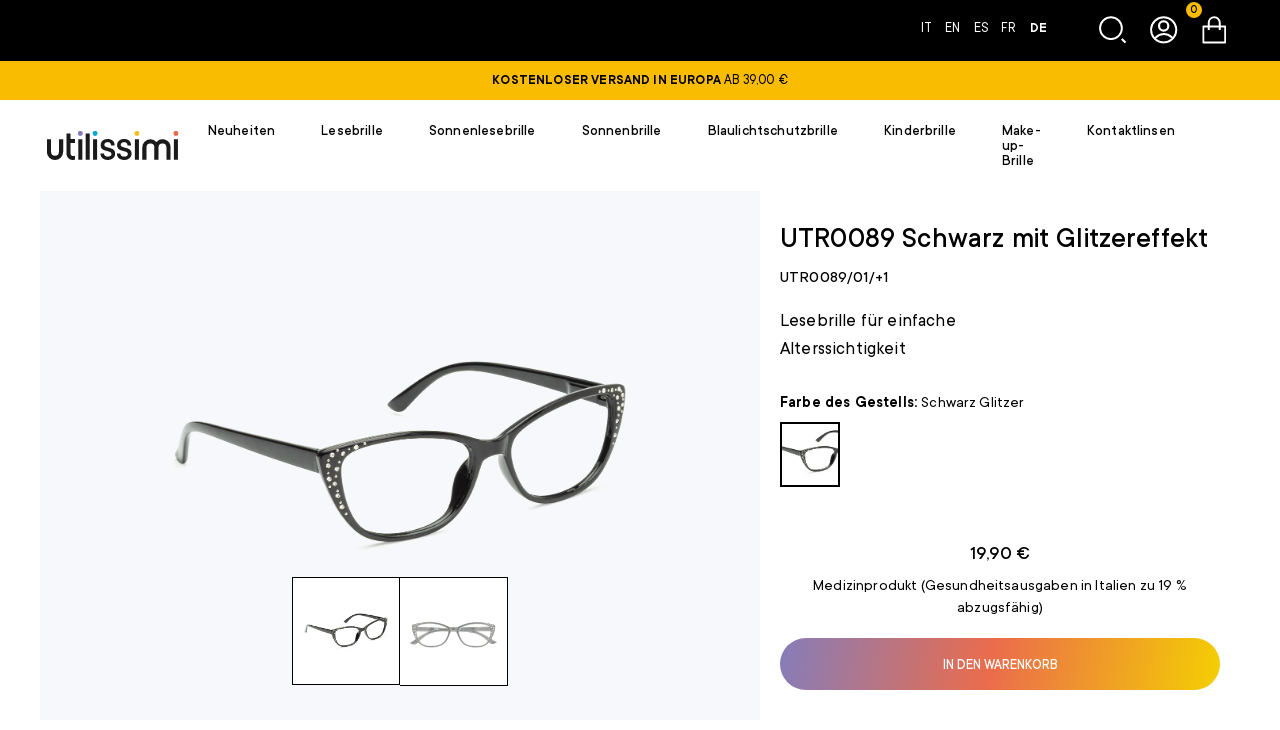

--- FILE ---
content_type: text/html; charset=UTF-8
request_url: https://utilissimi.net/de/product/utr0089-nero-glitter/
body_size: 18393
content:
<!doctype html>
<html data-n-head-ssr lang="de-DE" data-n-head="%7B%22lang%22:%7B%22ssr%22:%22de-DE%22%7D%7D">
  <head>
    <meta data-n-head="ssr" name="charset" content="utf-8"><meta data-n-head="ssr" name="author" content="Quamm"><meta data-n-head="ssr" name="viewport" content="width=device-width,initial-scale=1"><meta data-n-head="ssr" data-hid="charset" charset="utf-8"><meta data-n-head="ssr" data-hid="mobile-web-app-capable" name="mobile-web-app-capable" content="yes"><meta data-n-head="ssr" data-hid="apple-mobile-web-app-title" name="apple-mobile-web-app-title" content="Utilissimi"><meta data-n-head="ssr" data-hid="description" name="description" content="Korrigieren Sie mit Utilissimi Ihre Alterssichtigkeit stilvoll mit einer Cat-Eye-Brille im Stil der fünfziger Jahre. Jetzt mehr erfahren."><meta data-n-head="ssr" data-hid="og:type" property="og:type" content="product"><meta data-n-head="ssr" data-hid="og:title" property="og:title" content="UTR0089 Schwarz mit Glitzereffekt, Cat-Eye-Lesebrille"><meta data-n-head="ssr" data-hid="og:description" property="og:description" content="Korrigieren Sie mit Utilissimi Ihre Alterssichtigkeit stilvoll mit einer Cat-Eye-Brille im Stil der fünfziger Jahre. Jetzt mehr erfahren."><meta data-n-head="ssr" data-hid="twitter:title" name="twitter:title" content="UTR0089 Schwarz mit Glitzereffekt, Cat-Eye-Lesebrille"><meta data-n-head="ssr" data-hid="twitter:description" name="twitter:description" content="Korrigieren Sie mit Utilissimi Ihre Alterssichtigkeit stilvoll mit einer Cat-Eye-Brille im Stil der fünfziger Jahre. Jetzt mehr erfahren."><meta data-n-head="ssr" data-hid="og:image" property="og:image" content="https://saleor.auriganestore.com/media/thumbnails/products/UTR0089-01_439c55b2_thumbnail_4096.jpg"><meta data-n-head="ssr" data-hid="og:locale" property="og:locale" content="de"><meta data-n-head="ssr" data-hid="og:image:alt" property="og:image:alt" content="UTR0089 Nero Glitter"><meta data-n-head="ssr" data-hid="og:url" property="og:url" content="https://utilissimi.net/de/product/utr0089-nero-glitter/"><meta data-n-head="ssr" data-hid="og:site_name" property="og:site_name" content="Utilissimi"><meta data-n-head="ssr" data-hid="og:price:amount" property="og:price:amount" content="19.9"><meta data-n-head="ssr" data-hid="og:price:currency" property="og:price:currency" content="EUR"><meta data-n-head="ssr" data-hid="google_product_category" property="google_product_category" content="524"><meta data-n-head="ssr" data-hid="product:google_product_category" property="product:google_product_category" content="524"><meta data-n-head="ssr" data-hid="product:price:amount" property="product:price:amount" content="19.9"><meta data-n-head="ssr" data-hid="product:price:currency" property="product:price:currency" content="EUR"><meta data-n-head="ssr" data-hid="product:availability" property="product:availability" content="in stock"><meta data-n-head="ssr" data-hid="product:condition" property="product:condition" content="new"><meta data-n-head="ssr" data-hid="product:locale" property="product:locale" content="de"><meta data-n-head="ssr" data-hid="og:image_link" property="og:image_link" content="https://saleor.auriganestore.com/media/thumbnails/products/UTR0089-01_439c55b2_thumbnail_4096.jpg"><meta data-n-head="ssr" data-hid="product:image_link" property="product:image_link" content="https://saleor.auriganestore.com/media/thumbnails/products/UTR0089-01_439c55b2_thumbnail_4096.jpg"><meta data-n-head="ssr" data-hid="product:retailer_item_id" property="product:retailer_item_id" content="UHJvZHVjdDo3MTM="><meta data-n-head="ssr" data-hid="product:brand" property="product:brand" content="Utilissimi"><title>UTR0089 Schwarz mit Glitzereffekt, Cat-Eye-Lesebrille | Utilissimi</title><link data-n-head="ssr" rel="preconnect" href="https://fonts.googleapis.com"><link data-n-head="ssr" rel="preconnect" href="https://fonts.gstatic.com" crossorigin="anonymous"><link data-n-head="ssr" rel="icon" type="image/x-icon" href="/favicon.ico"><link data-n-head="ssr" rel="apple-touch-icon" href="/apple-icon-57x57.png" sizes="57x57"><link data-n-head="ssr" rel="apple-touch-icon" href="/apple-icon-60x60.png" sizes="60x60"><link data-n-head="ssr" rel="apple-touch-icon" href="/apple-icon-72x72.png" sizes="72x72"><link data-n-head="ssr" rel="apple-touch-icon" href="/apple-icon-76x76.png" sizes="76x76"><link data-n-head="ssr" rel="apple-touch-icon" href="/apple-icon-114x114.png" sizes="114x114"><link data-n-head="ssr" rel="apple-touch-icon" href="/apple-icon-120x120.png" sizes="120x120"><link data-n-head="ssr" rel="apple-touch-icon" href="/apple-icon-144x144.png" sizes="144x144"><link data-n-head="ssr" rel="apple-touch-icon" href="/apple-icon-152x152.png" sizes="152x152"><link data-n-head="ssr" rel="apple-touch-icon" href="/apple-icon-180x180.png" sizes="180x180"><link data-n-head="ssr" rel="icon" type="image/png" href="/android-icon-192x192.png" sizes="192x192"><link data-n-head="ssr" rel="icon" type="image/png" href="/favicon-32x32.png" sizes="32x32"><link data-n-head="ssr" rel="icon" type="image/png" href="/favicon-96x96.png" sizes="96x96"><link data-n-head="ssr" rel="icon" type="image/png" href="/favicon-16x16.png" sizes="16x16"><link data-n-head="ssr" data-hid="shortcut-icon" rel="shortcut icon" href="/_nuxt/icons/icon_64x64.133677.png"><link data-n-head="ssr" data-hid="apple-touch-icon" rel="apple-touch-icon" href="/_nuxt/icons/icon_512x512.133677.png" sizes="512x512"><link data-n-head="ssr" rel="manifest" href="/_nuxt/manifest.0a7fad8b.json" data-hid="manifest"><link data-n-head="ssr" data-hid="i18n-alt-it" rel="alternate" href="https://utilissimi.net/product/utr0089-nero-glitter/" hreflang="it"><link data-n-head="ssr" data-hid="i18n-alt-it-IT" rel="alternate" href="https://utilissimi.net/product/utr0089-nero-glitter/" hreflang="it-IT"><link data-n-head="ssr" data-hid="i18n-alt-en" rel="alternate" href="https://utilissimi.net/en/product/utr0089-nero-glitter/" hreflang="en"><link data-n-head="ssr" data-hid="i18n-alt-en-US" rel="alternate" href="https://utilissimi.net/en/product/utr0089-nero-glitter/" hreflang="en-US"><link data-n-head="ssr" data-hid="i18n-alt-es" rel="alternate" href="https://utilissimi.net/es/product/utr0089-nero-glitter/" hreflang="es"><link data-n-head="ssr" data-hid="i18n-alt-es-ES" rel="alternate" href="https://utilissimi.net/es/product/utr0089-nero-glitter/" hreflang="es-ES"><link data-n-head="ssr" data-hid="i18n-alt-fr" rel="alternate" href="https://utilissimi.net/fr/product/utr0089-nero-glitter/" hreflang="fr"><link data-n-head="ssr" data-hid="i18n-alt-fr-FR" rel="alternate" href="https://utilissimi.net/fr/product/utr0089-nero-glitter/" hreflang="fr-FR"><link data-n-head="ssr" data-hid="i18n-alt-de" rel="alternate" href="https://utilissimi.net/de/product/utr0089-nero-glitter/" hreflang="de"><link data-n-head="ssr" data-hid="i18n-alt-de-DE" rel="alternate" href="https://utilissimi.net/de/product/utr0089-nero-glitter/" hreflang="de-DE"><link data-n-head="ssr" data-hid="i18n-xd" rel="alternate" href="https://utilissimi.net/product/utr0089-nero-glitter/" hreflang="x-default"><link data-n-head="ssr" data-hid="i18n-can" rel="canonical" href="https://utilissimi.net/de/product/utr0089-nero-glitter/"><script data-n-head="ssr" data-hid="gtm-script">window._gtm_init||(window._gtm_init=1,function(t,e,n,a,o){t[n]=1==t[n]||"yes"==e[n]||1==e[n]||1==e.msDoNotTrack||t[a]&&t[a][o]&&t[a][o]()?1:0}(window,navigator,"doNotTrack","external","msTrackingProtectionEnabled"),function(a,o,i,g,m){a[m]={},a._gtm_inject=function(t){var e,n;a.doNotTrack||a[m][t]||(a[m][t]=1,a[g]=a[g]||[],a[g].push({"gtm.start":(new Date).getTime(),event:"gtm.js"}),e=o.getElementsByTagName(i)[0],(n=o.createElement(i)).async=!0,n.src="https://www.googletagmanager.com/gtm.js?id="+t,e.parentNode.insertBefore(n,e))},a._gtm_inject("GTM-5PTZM3N")}(window,document,"script","dataLayer","_gtm_ids"))</script><link rel="preload" href="/_nuxt/49a2fa2.js" as="script"><link rel="preload" href="/_nuxt/a0a321d.js" as="script"><link rel="preload" href="/_nuxt/61cb72e.js" as="script"><link rel="preload" href="/_nuxt/aa262da.js" as="script"><link rel="preload" href="/_nuxt/1946036.js" as="script"><link rel="preload" href="/_nuxt/3875687.js" as="script"><link rel="preload" href="/_nuxt/bbceaa7.js" as="script"><link rel="preload" href="/_nuxt/053192a.js" as="script"><link rel="preload" href="/_nuxt/9531518.js" as="script"><style data-vue-ssr-id="1dbe50e4:0 5e98de71:0 4981cb6a:0 09960a1c:0 2fb3ffe7:0 379e1959:0 13bfb90e:0 05bd804e:0 0bb2224e:0 df38d9ce:0 3fe8e131:0 5e7ea4fe:0 5f438375:0 052c7c5e:0 395043b4:0 2001073e:0 396f21e7:0 3837107e:0 67ec5ae2:0 37e1e346:0 6a3ac3c8:0 341a5b74:0 1c41fc35:0">*,:after,:before{box-sizing:border-box}blockquote,body,dd,dl,figure,h1,h2,h3,h4,p{margin:0}ol[role=list],ul[role=list]{list-style:none}html:focus-within{scroll-behavior:smooth}body{line-height:1.5;min-height:100vh;text-rendering:optimizeSpeed}a:not([class]){-webkit-text-decoration-skip:ink;text-decoration-skip-ink:auto}img,picture{display:block;max-width:100%}button,input,select,textarea{font:inherit}@media(prefers-reduced-motion:reduce){html:focus-within{scroll-behavior:auto}*,:after,:before{animation-duration:NaNs!important;animation-iteration-count:1!important;scroll-behavior:auto!important;transition-duration:NaNs!important}}.container__cta-wrap{max-width:350px;width:100%}.container__cta-wrap a+a{margin-top:clamp(.9375rem,.6696428571rem + .8928571429vw,1.5625rem)}@media(min-width:1000px){.container__cta-wrap{display:flex;flex-wrap:wrap;justify-content:center;min-width:265px;width:-moz-min-content;width:min-content}}html{height:-webkit-fill-available;min-height:100%;scroll-behavior:smooth;scroll-padding-top:var(--menuSmall-height)}@media(min-width:1000px){html{scroll-padding-top:var(--menuLarge-height)}}body{background-color:#fff;min-height:100%;min-height:100vh;min-height:-webkit-fill-available}body *{position:relative}.pad-top-120-60{padding-top:clamp(3.75rem,2.1428571429rem + 5.3571428571vw,7.5rem)}.pad-top-80-50{padding-top:clamp(3.125rem,2.3214285714rem + 2.6785714286vw,5rem)}.pad-bottom-80-50{padding-bottom:clamp(3.125rem,2.3214285714rem + 2.6785714286vw,5rem)}.pad-bottom-120-60{padding-bottom:clamp(3.75rem,2.1428571429rem + 5.3571428571vw,7.5rem)}.pad-bottom-160-100{padding-bottom:clamp(6.25rem,4.6428571429rem + 5.3571428571vw,10rem)}.pad-bottom-160-40{padding-bottom:clamp(2.5rem,-.7142857143rem + 10.7142857143vw,10rem)}.pad-top-50-25{padding-top:clamp(1.5625rem,.8928571429rem + 2.2321428571vw,3.125rem)}.pad-10-0{padding:10px}@media(max-width:999px){.pad-10-0{padding:0}}.pad-5{padding:5px}.pad-10{padding:10px}.pad-15{padding:15px}.pad-20{padding:20px}.pad-25{padding:25px}.pad-30{padding:30px}.pad-35{padding:35px}.pad-40{padding:40px}.pad-top-5{padding-top:5px}.pad-top-10{padding-top:10px}.pad-top-15{padding-top:15px}.pad-top-20{padding-top:20px}.pad-top-25{padding-top:25px}.pad-top-30{padding-top:30px}.pad-top-35{padding-top:35px}.pad-top-40{padding-top:40px}.pad-right-5{padding-right:5px}.pad-right-10{padding-right:10px}.pad-right-15{padding-right:15px}.pad-right-20{padding-right:20px}.pad-right-25{padding-right:25px}.pad-right-30{padding-right:30px}.pad-right-35{padding-right:35px}.pad-right-40{padding-right:40px}.pad-bottom-5{padding-bottom:5px}.pad-bottom-10{padding-bottom:10px}.pad-bottom-15{padding-bottom:15px}.pad-bottom-20{padding-bottom:20px}.pad-bottom-25{padding-bottom:25px}.pad-bottom-30{padding-bottom:30px}.pad-bottom-35{padding-bottom:35px}.pad-bottom-40{padding-bottom:40px}.pad-left-5{padding-left:5px}.pad-left-10{padding-left:10px}.pad-left-15{padding-left:15px}.pad-left-20{padding-left:20px}.pad-left-25{padding-left:25px}.pad-left-30{padding-left:30px}.pad-left-35{padding-left:35px}.pad-left-40{padding-left:40px}.marg-5{margin:5px}.marg-10{margin:10px}.marg-15{margin:15px}.marg-20{margin:20px}.marg-25{margin:25px}.marg-30{margin:30px}.marg-35{margin:35px}.marg-40{margin:40px}.marg-top-5{margin-top:5px}.marg-top-10{margin-top:10px}.marg-top-15{margin-top:15px}.marg-top-20{margin-top:20px}.marg-top-25{margin-top:25px}.marg-top-30{margin-top:30px}.marg-top-35{margin-top:35px}.marg-top-40{margin-top:40px}.marg-right-5{margin-right:5px}.marg-right-10{margin-right:10px}.marg-right-15{margin-right:15px}.marg-right-20{margin-right:20px}.marg-right-25{margin-right:25px}.marg-right-30{margin-right:30px}.marg-right-35{margin-right:35px}.marg-right-40{margin-right:40px}.marg-bottom-5{margin-bottom:5px}.marg-bottom-10{margin-bottom:10px}.marg-bottom-15{margin-bottom:15px}.marg-bottom-20{margin-bottom:20px}.marg-bottom-25{margin-bottom:25px}.marg-bottom-30{margin-bottom:30px}.marg-bottom-35{margin-bottom:35px}.marg-bottom-40{margin-bottom:40px}.marg-left-5{margin-left:5px}.marg-left-10{margin-left:10px}.marg-left-15{margin-left:15px}.marg-left-20{margin-left:20px}.marg-left-25{margin-left:25px}.marg-left-30{margin-left:30px}.marg-left-35{margin-left:35px}.marg-left-40{margin-left:40px}img{height:auto;max-width:100%;content-visibility:auto;display:block}.row-40-0{margin-left:auto;margin-right:auto;max-width:1920px;padding-left:40px;padding-right:40px}@media(max-width:999px){.row-40-0{padding-left:0;padding-right:0}}.row-40-10{margin-left:auto;margin-right:auto;max-width:1920px;padding-left:40px;padding-right:40px}@media(max-width:999px){.row-40-10{padding-left:10px;padding-right:10px}}.row-40-20{margin-left:auto;margin-right:auto;max-width:1920px;padding-left:40px;padding-right:40px}@media(max-width:999px){.row-40-20{padding-left:20px;padding-right:20px}}.row-40-30{margin-left:auto;margin-right:auto;max-width:1920px;padding-left:40px;padding-right:40px}@media(max-width:999px){.row-40-30{padding-left:30px;padding-right:30px}}.row-service{margin:auto}@media(min-width:750px){.row-service{max-width:640px}}.row-service-big{margin:auto}@media(min-width:1000px){.row-service-big{max-width:900px}}.row-article{margin:auto}@media(min-width:1000px){.row-article{max-width:760px}}.row-40-0-just-pad{padding-left:40px;padding-right:40px}@media(max-width:999px){.row-40-0-just-pad{padding-left:0;padding-right:0}}.row-40-10-just-pad{padding-left:40px;padding-right:40px}@media(max-width:999px){.row-40-10-just-pad{padding-left:10px;padding-right:10px}}.row-40-30-just-pad{padding-left:40px;padding-right:40px}@media(max-width:999px){.row-40-30-just-pad{padding-left:30px;padding-right:30px}}ul{list-style:none;margin:0;padding:0}@media(max-width:749px){.hide-for-small{display:none!important}}@media(max-width:999px){.show-for-large{display:none!important}}@media(min-width:1000px){.hide-for-large{display:none!important}}@media(min-width:750px){.hide-for-medium{display:none!important}}.lds-ring{display:inline-block;height:14px;position:relative;width:14px}.lds-ring div{animation:lds-ring 1.2s cubic-bezier(.5,0,.5,1) infinite;border:2px solid #fff;border-radius:50%;box-sizing:border-box;display:block;height:100%;margin:2px;position:absolute;width:100%}.lds-ring div:first-child{animation-delay:-.45s}.lds-ring div:nth-child(2){animation-delay:-.3s}.lds-ring div:nth-child(3){animation-delay:-.15s}@keyframes lds-ring{0%{transform:rotate(0)}to{transform:rotate(1turn)}}.container__cta-wrap{max-width:350px;width:100%}.container__cta-wrap a+a{margin-top:clamp(.9375rem,.6696428571rem + .8928571429vw,1.5625rem)}@media(min-width:1000px){.container__cta-wrap{display:flex;flex-wrap:wrap;justify-content:center;min-width:265px;width:-moz-min-content;width:min-content}}::-moz-selection{background:#000;color:#fff}::selection{background:#000;color:#fff}:root{font-size:100%}body{-webkit-font-smoothing:antialiased;-moz-osx-font-smoothing:grayscale;-webkit-text-size-adjust:100%;-moz-text-size-adjust:100%;text-size-adjust:100%;color:#000;font-family:TTCommons,sans-serif;font-size:1rem;font-weight:400;letter-spacing:.01rem;line-height:1.6}b,strong{font-weight:600}.text-1{font-family:TTCommons,sans-serif;font-size:clamp(.875rem,.8214285714rem + .1785714286vw,1rem);font-weight:500;line-height:1.18}.text-2{font-size:19px;line-height:1.5}.text-2,.text-3{font-family:TTCommons,sans-serif;font-weight:400}.text-3{font-size:clamp(.75rem,.6696428571rem + .2678571429vw,.9375rem);line-height:1.3}.text-4{font-family:TTCommons,sans-serif;font-size:16px;font-weight:600;line-height:1.2}.text-5{font-size:16px}.text-5,.text-6{font-family:TTCommons,sans-serif;font-weight:400;line-height:1.4}.text-6{font-size:14px}.txt-center{text-align:center}.txt-left{text-align:left}.txt-right{text-align:right}.txt-uppercase{text-transform:uppercase}h1,h2,h3,h4,h5,h6{margin:0}.heading-1{font-size:clamp(1.875rem,.75rem + 3.75vw,4.5rem)}.heading-1,.heading-2{font-family:TTCommons,sans-serif;font-weight:500;line-height:1}.heading-2{font-size:clamp(1.875rem,1.0714285714rem + 2.6785714286vw,3.75rem)}.heading-3{font-size:clamp(1rem,.5714285714rem + 1.4285714286vw,2rem);line-height:1.25}.heading-3,.heading-4{font-family:TTCommons,sans-serif;font-weight:500}.heading-4{font-size:clamp(1rem,.6785714286rem + 1.0714285714vw,1.75rem);line-height:1.2}.sub-heading-1{font-weight:500}.sub-heading-1,.sub-heading-2{font-family:TTCommons,sans-serif;font-size:clamp(1rem,.7857142857rem + .7142857143vw,1.5rem);line-height:1.1}.sub-heading-2,.sub-heading-3{font-weight:400}.sub-heading-3{font-family:TTCommons,sans-serif;font-size:clamp(.75rem,.4285714286rem + 1.0714285714vw,1.5rem);line-height:1}a{color:inherit;outline:0;-webkit-text-decoration:none;text-decoration:none;transition:color .4s ease}a:focus-visible{box-shadow:0 0 4px rgba(0,0,0,.75)}.mask-link{align-items:center;display:inline-flex;font-family:TTCommons,sans-serif;font-size:16px;font-weight:500;line-height:1.2;position:relative;text-transform:uppercase;transition:color .3s ease}.mask-link:before{background-color:#000;content:"";height:100%;left:0;pointer-events:none;position:absolute;top:0;transform:scaleX(0);transform-origin:100% 50%;transition:all .3s ease;width:100%;z-index:-1}.mask-link .label{display:block;position:relative}.mask-link .label:after{background:#000;bottom:0;content:"";height:1px;left:0;pointer-events:none;position:absolute;transform:scaleX(1);transform-origin:100% 50%;transition:all .3s ease;width:100%;z-index:-1}.mask-link .icon{display:flex}.mask-link .icon svg{margin-left:8px;transition:all .3s ease}@media(pointer:fine)and (hover:hover){.mask-link:hover{color:#fff;cursor:pointer}.mask-link:hover:before{transform:scaleX(1);transform-origin:0 50%}.mask-link:hover .icon svg{fill:#fff}}.basic-link{cursor:pointer;font-family:TTCommons,sans-serif;font-size:16px;font-weight:500;-webkit-text-decoration:underline;text-decoration:underline;transition:all .4s ease}.basic-link.--light{color:#fff}.basic-link.--regular{font-weight:400}@media(pointer:fine)and (hover:hover){.basic-link:hover{opacity:.5}}.anim-opacity{transition:opacity .4s ease}@media(pointer:fine)and (hover:hover){.anim-opacity:hover{opacity:.5}}.link-nav-1{background-color:#fff;color:#000;display:block;font-family:TTCommons,sans-serif;font-size:clamp(.875rem,.6032608696rem + .4347826087vw,1.125rem);font-weight:500;height:100%;line-height:1;padding:clamp(1.25rem,.5706521739rem + 1.0869565217vw,1.875rem);transition:all .3s ease;width:100%}.link-nav-1 .container{overflow:hidden}.link-nav-1 span.--hidden{display:block;left:0;position:absolute;top:0;transform:translateY(101%);transition:all .3s ease}.link-nav-1 span.--visible{display:block;transform:translateY(0);transition:all .3s ease}@media(max-width:999px){.link-nav-1{border-bottom:1px solid #000;font-size:18px;padding-left:15px}}.link-nav-1 input{background-color:#fff;color:#000;transition:all .3s ease}.link-nav-1 input::-moz-placeholder{color:#000;-moz-transition:all .3s ease;transition:all .3s ease}.link-nav-1 input::placeholder{color:#000;transition:all .3s ease}.--active .link-nav-1,.--active .link-nav-1 input{background-color:#000;color:#fff}.--active .link-nav-1 input::-moz-placeholder{color:#fff}.--active .link-nav-1 input::placeholder{color:#fff}.link-nav-1.--big-pad{height:100px;padding:40px 15px;text-transform:none}@media(pointer:fine)and (hover:hover){.link-nav-1:not(.disabled):hover span.--visible{transform:translateY(-101%)}.link-nav-1:not(.disabled):hover span.--hidden{transform:translateY(0)}.link-nav-1:not(.disabled):hover input{background-color:#000;color:#fff}.link-nav-1:not(.disabled):hover input::-moz-placeholder{color:#fff}.link-nav-1:not(.disabled):hover input::placeholder{color:#fff}}.link-accordion-1{display:block;font-family:TTCommons,sans-serif;font-size:16px;font-weight:500;height:100%;text-align:left;transition:all .3s ease;width:100%}.link-accordion-1.active{background-color:#000;color:#fff}@media(pointer:fine)and (hover:hover){.link-accordion-1:not(.active):hover{background-color:#000;color:#fff}}.filters-overlay .link-accordion-1{border-radius:30px}@media(max-width:999px){.filters-overlay .link-accordion-1{align-items:center;border:1px solid #000;padding:5px 15px}}button{-webkit-appearance:none;-moz-appearance:none;appearance:none;background:0 0;border:none;color:inherit;cursor:pointer;margin:0;padding:0}button:focus-visible{box-shadow:0 0 4px rgba(0,0,0,.75)}button:disabled{cursor:not-allowed}.button-icon,.button-icon--multicolor{background-image:linear-gradient(100deg,#857dba,#eb6c4c 48%,#f4cf02);background-size:100% auto;border-radius:30px;color:#fff;display:inline-block;line-height:1;min-width:265px;overflow:hidden;padding:18px 50px;text-align:center;-webkit-text-decoration:none;text-decoration:none;text-transform:uppercase;transition:all .3s ease}@media(max-width:999px){.button-icon,.button-icon--multicolor{min-width:230px}}.button-icon .content,.button-icon--multicolor .content{display:inline-block;font-family:TTCommons,sans-serif;font-size:14px;font-weight:500;padding:0;text-transform:uppercase;transition:all .3s ease}.button-icon .icon-container,.button-icon--multicolor .icon-container{align-items:center;display:flex;height:100%;justify-content:center;position:absolute;right:0;text-align:center;top:0;transition:all .3s ease;width:clamp(3rem,2.6785714286rem + 1.0714285714vw,3.75rem)}@media(max-width:999px){.button-icon,.button-icon--multicolor{padding:13px 60px 13px 15px;text-align:left}}@media(pointer:fine)and (hover:hover){.button-icon--multicolor:hover,.button-icon:hover{background-position:100%;cursor:pointer;min-width:220px;padding:18px 30px;width:-moz-fit-content;width:fit-content}}@media(pointer:fine)and (hover:hover)and (max-width:999px){.button-icon--multicolor:hover,.button-icon:hover{min-width:180px;padding:13px 20px 13px 15px}}@media(pointer:fine)and (hover:hover){.button-icon--multicolor:hover .icon-container,.button-icon:hover .icon-container{transform:translateX(100%)}}.button-icon--purple,.button-icon--viola{background-color:#857dba;border-radius:30px;color:#fff;display:inline-block;line-height:1;min-width:265px;overflow:hidden;padding:18px 50px;text-align:center;-webkit-text-decoration:none;text-decoration:none;text-transform:uppercase;transition:all .3s ease}@media(max-width:999px){.button-icon--purple,.button-icon--viola{min-width:230px}}.button-icon--purple .content,.button-icon--viola .content{display:inline-block;font-family:TTCommons,sans-serif;font-size:14px;font-weight:500;padding:0;text-transform:uppercase;transition:all .3s ease}.button-icon--purple .icon-container,.button-icon--viola .icon-container{align-items:center;display:flex;height:100%;justify-content:center;position:absolute;right:0;text-align:center;top:0;transition:all .3s ease;width:clamp(3rem,2.6785714286rem + 1.0714285714vw,3.75rem)}@media(max-width:999px){.button-icon--purple,.button-icon--viola{padding:13px 60px 13px 15px;text-align:left}}@media(pointer:fine)and (hover:hover){.button-icon--purple:hover,.button-icon--viola:hover{background-color:#514889;cursor:pointer;min-width:220px;padding:18px 30px;width:-moz-fit-content;width:fit-content}}@media(pointer:fine)and (hover:hover)and (max-width:999px){.button-icon--purple:hover,.button-icon--viola:hover{min-width:180px;padding:13px 20px 13px 15px}}@media(pointer:fine)and (hover:hover){.button-icon--purple:hover .icon-container,.button-icon--viola:hover .icon-container{transform:translateX(100%)}}.button-icon--azure,.button-icon--blu{background-color:#09a9cf;border-radius:30px;color:#fff;display:inline-block;line-height:1;min-width:265px;overflow:hidden;padding:18px 50px;text-align:center;-webkit-text-decoration:none;text-decoration:none;text-transform:uppercase;transition:all .3s ease}@media(max-width:999px){.button-icon--azure,.button-icon--blu{min-width:230px}}.button-icon--azure .content,.button-icon--blu .content{display:inline-block;font-family:TTCommons,sans-serif;font-size:14px;font-weight:500;padding:0;text-transform:uppercase;transition:all .3s ease}.button-icon--azure .icon-container,.button-icon--blu .icon-container{align-items:center;display:flex;height:100%;justify-content:center;position:absolute;right:0;text-align:center;top:0;transition:all .3s ease;width:clamp(3rem,2.6785714286rem + 1.0714285714vw,3.75rem)}@media(max-width:999px){.button-icon--azure,.button-icon--blu{padding:13px 60px 13px 15px;text-align:left}}@media(pointer:fine)and (hover:hover){.button-icon--azure:hover,.button-icon--blu:hover{background-color:#05596d;cursor:pointer;min-width:220px;padding:18px 30px;width:-moz-fit-content;width:fit-content}}@media(pointer:fine)and (hover:hover)and (max-width:999px){.button-icon--azure:hover,.button-icon--blu:hover{min-width:180px;padding:13px 20px 13px 15px}}@media(pointer:fine)and (hover:hover){.button-icon--azure:hover .icon-container,.button-icon--blu:hover .icon-container{transform:translateX(100%)}}.button-icon--rosso{background-color:#eb6c4c;border-radius:30px;color:#fff;display:inline-block;line-height:1;min-width:265px;overflow:hidden;padding:18px 50px;text-align:center;-webkit-text-decoration:none;text-decoration:none;text-transform:uppercase;transition:all .3s ease}@media(max-width:999px){.button-icon--rosso{min-width:230px}}.button-icon--rosso .content{display:inline-block;font-family:TTCommons,sans-serif;font-size:14px;font-weight:500;padding:0;text-transform:uppercase;transition:all .3s ease}.button-icon--rosso .icon-container{align-items:center;display:flex;height:100%;justify-content:center;position:absolute;right:0;text-align:center;top:0;transition:all .3s ease;width:clamp(3rem,2.6785714286rem + 1.0714285714vw,3.75rem)}@media(max-width:999px){.button-icon--rosso{padding:13px 60px 13px 15px;text-align:left}}@media(pointer:fine)and (hover:hover){.button-icon--rosso:hover{background-color:#bc3715;cursor:pointer;min-width:220px;padding:18px 30px;width:-moz-fit-content;width:fit-content}}@media(pointer:fine)and (hover:hover)and (max-width:999px){.button-icon--rosso:hover{min-width:180px;padding:13px 20px 13px 15px}}@media(pointer:fine)and (hover:hover){.button-icon--rosso:hover .icon-container{transform:translateX(100%)}}.button-icon--salmone{background-color:#f0ad89;border-radius:30px;color:#fff;display:inline-block;line-height:1;min-width:265px;overflow:hidden;padding:18px 50px;text-align:center;-webkit-text-decoration:none;text-decoration:none;text-transform:uppercase;transition:all .3s ease}@media(max-width:999px){.button-icon--salmone{min-width:230px}}.button-icon--salmone .content{display:inline-block;font-family:TTCommons,sans-serif;font-size:14px;font-weight:500;padding:0;text-transform:uppercase;transition:all .3s ease}.button-icon--salmone .icon-container{align-items:center;display:flex;height:100%;justify-content:center;position:absolute;right:0;text-align:center;top:0;transition:all .3s ease;width:clamp(3rem,2.6785714286rem + 1.0714285714vw,3.75rem)}@media(max-width:999px){.button-icon--salmone{padding:13px 60px 13px 15px;text-align:left}}@media(pointer:fine)and (hover:hover){.button-icon--salmone:hover{background-color:#e46e2f;cursor:pointer;min-width:220px;padding:18px 30px;width:-moz-fit-content;width:fit-content}}@media(pointer:fine)and (hover:hover)and (max-width:999px){.button-icon--salmone:hover{min-width:180px;padding:13px 20px 13px 15px}}@media(pointer:fine)and (hover:hover){.button-icon--salmone:hover .icon-container{transform:translateX(100%)}}.button-icon--giallo{background-color:#fbbe20;border-radius:30px;color:#fff;display:inline-block;line-height:1;min-width:265px;overflow:hidden;padding:18px 50px;text-align:center;-webkit-text-decoration:none;text-decoration:none;text-transform:uppercase;transition:all .3s ease}@media(max-width:999px){.button-icon--giallo{min-width:230px}}.button-icon--giallo .content{display:inline-block;font-family:TTCommons,sans-serif;font-size:14px;font-weight:500;padding:0;text-transform:uppercase;transition:all .3s ease}.button-icon--giallo .icon-container{align-items:center;display:flex;height:100%;justify-content:center;position:absolute;right:0;text-align:center;top:0;transition:all .3s ease;width:clamp(3rem,2.6785714286rem + 1.0714285714vw,3.75rem)}@media(max-width:999px){.button-icon--giallo{padding:13px 60px 13px 15px;text-align:left}}@media(pointer:fine)and (hover:hover){.button-icon--giallo:hover{background-color:#b28103;cursor:pointer;min-width:220px;padding:18px 30px;width:-moz-fit-content;width:fit-content}}@media(pointer:fine)and (hover:hover)and (max-width:999px){.button-icon--giallo:hover{min-width:180px;padding:13px 20px 13px 15px}}@media(pointer:fine)and (hover:hover){.button-icon--giallo:hover .icon-container{transform:translateX(100%)}}.button-icon--verde{background-color:#c1ed02;border-radius:30px;color:#000;display:inline-block;line-height:1;min-width:265px;overflow:hidden;padding:18px 50px;text-align:center;-webkit-text-decoration:none;text-decoration:none;text-transform:uppercase;transition:all .3s ease}@media(max-width:999px){.button-icon--verde{min-width:230px}}.button-icon--verde .content{display:inline-block;font-family:TTCommons,sans-serif;font-size:14px;font-weight:500;padding:0;text-transform:uppercase;transition:all .3s ease}.button-icon--verde .icon-container{align-items:center;display:flex;height:100%;justify-content:center;position:absolute;right:0;text-align:center;top:0;transition:all .3s ease;width:clamp(3rem,2.6785714286rem + 1.0714285714vw,3.75rem)}@media(max-width:999px){.button-icon--verde{padding:13px 60px 13px 15px;text-align:left}}@media(pointer:fine)and (hover:hover){.button-icon--verde:hover{background-color:#6f8801;cursor:pointer;min-width:220px;padding:18px 30px;width:-moz-fit-content;width:fit-content}}@media(pointer:fine)and (hover:hover)and (max-width:999px){.button-icon--verde:hover{min-width:180px;padding:13px 20px 13px 15px}}@media(pointer:fine)and (hover:hover){.button-icon--verde:hover .icon-container{transform:translateX(100%)}}.button-icon--multicolor--full{background-image:linear-gradient(100deg,#857dba,#eb6c4c 48%,#f4cf02);background-size:100% auto;border-radius:30px;color:#fff;display:inline-block;line-height:1;overflow:hidden;padding:18px 50px;text-align:center;-webkit-text-decoration:none;text-decoration:none;text-transform:uppercase;transition:all .3s ease;width:100%}.button-icon--multicolor--full .content{display:inline-block;font-family:TTCommons,sans-serif;font-size:14px;font-weight:500;padding:0;text-transform:uppercase;transition:all .3s ease}.button-icon--multicolor--full .icon-container{align-items:center;display:flex;height:100%;justify-content:center;position:absolute;right:0;text-align:center;top:0;transition:all .3s ease;width:clamp(3rem,2.6785714286rem + 1.0714285714vw,3.75rem)}@media(max-width:999px){.button-icon--multicolor--full{padding:13px 60px 13px 15px;text-align:left}}@media(pointer:fine)and (hover:hover){.button-icon--multicolor--full:hover{background-position:100%;cursor:pointer;min-width:none;padding:18px 30px;width:90%}}@media(pointer:fine)and (hover:hover)and (max-width:999px){.button-icon--multicolor--full:hover{padding:13px 20px 13px 15px}}@media(pointer:fine)and (hover:hover){.button-icon--multicolor--full:hover .icon-container{transform:translateX(100%)}}.button-icon--add-to-cart{align-items:center;background:#000;border:1px solid #000;color:#fff!important;display:flex;height:clamp(3.75rem,3.4821428571rem + .8928571429vw,4.375rem);letter-spacing:0;overflow:hidden;padding:30px 0 30px 20px;-webkit-text-decoration:none;text-decoration:none;transition:all .3s ease}.button-icon--add-to-cart[disabled]{opacity:.5}.button-icon--add-to-cart .content{display:inline-block;font-family:TTCommons,sans-serif;font-size:16px;font-weight:500;padding:0 clamp(6.25rem,4.1071428571rem + 7.1428571429vw,11.25rem) 0 0;text-align:left;text-transform:uppercase;transition:all .3s ease}.button-icon--add-to-cart .icon-container{align-items:center;border-left:1px solid #fff;display:flex;height:100%;justify-content:center;position:absolute;right:0;text-align:center;top:0;transition:all .3s ease;width:clamp(3.75rem,3.4821428571rem + .8928571429vw,4.375rem)}.button-icon--add-to-cart .icon-container svg{transition:all .3s ease;fill:#fff}@media(pointer:fine)and (hover:hover){.button-icon--add-to-cart:not([disabled]):hover{background-color:#3de300;cursor:pointer}.button-icon--add-to-cart:not([disabled]):hover .content{color:#000}.button-icon--add-to-cart:not([disabled]):hover .icon-container{background-color:#3de300;border-left:1px solid #000}.button-icon--add-to-cart:not([disabled]):hover svg{fill:#000}}.button-icon--transparent{background-color:transparent;border:2px solid #000;border-radius:30px;color:#000;line-height:1;min-width:265px;overflow:hidden;padding:18px 50px;text-align:center;-webkit-text-decoration:none;text-decoration:none}.button-icon--transparent,.button-icon--transparent .content{display:inline-block;text-transform:uppercase;transition:all .3s ease}.button-icon--transparent .content{font-family:TTCommons,sans-serif;font-size:16px;font-weight:500;padding:0}.button-icon--transparent .icon-container{align-items:center;display:flex;height:100%;justify-content:center;position:absolute;right:0;text-align:center;top:0;transition:all .3s ease;width:clamp(3rem,2.6785714286rem + 1.0714285714vw,3.75rem)}.button-icon--transparent .icon-container path,.button-icon--transparent .icon-container svg{transition:all .3s ease;fill:#000}@media(max-width:999px){.button-icon--transparent{min-width:230px;padding:13px 60px 13px 15px;text-align:left}}@media(pointer:fine)and (hover:hover){.button-icon--transparent:hover{background-color:#000;cursor:pointer;min-width:220px;padding:18px 30px;width:-moz-fit-content;width:fit-content}}@media(pointer:fine)and (hover:hover)and (max-width:999px){.button-icon--transparent:hover{min-width:180px;padding:13px 20px 13px 15px}}@media(pointer:fine)and (hover:hover){.button-icon--transparent:hover .content{color:#fff}.button-icon--transparent:hover .icon-container{transform:translateX(100%)}.button-icon--transparent:hover .icon-container path,.button-icon--transparent:hover .icon-container svg{fill:#fff}}.button-icon--transparent-base{border:1px solid #000;border-radius:30px;color:#000;display:inline-block;line-height:1;min-width:265px;padding:16px 30px;text-align:center;-webkit-text-decoration:none;text-decoration:none;text-transform:uppercase;transition:all .3s ease}.button-icon--transparent-base[disabled]{opacity:.5}.button-icon--transparent-base .content{display:inline-block;font-family:TTCommons,sans-serif;font-size:16px;font-weight:500;padding:0;text-transform:uppercase;transition:all .3s ease}.button-icon--transparent-base .icon-container{display:none}@media(max-width:999px){.button-icon--transparent-base{min-width:230px;padding:9px 15px}}@media(pointer:fine)and (hover:hover){.button-icon--transparent-base:not([disabled]):hover{background-color:#000;cursor:pointer}.button-icon--transparent-base:not([disabled]):hover .content{color:#fff}}.button-icon--transparent-base.--active{background-color:#000}.button-icon--transparent-base.--active .content{color:#fff}.tag-button-1{align-items:center;border:1px solid #000;border-radius:30px;display:flex;justify-content:space-between;padding:5px 15px;text-align:left;transition:opacity .3s ease;width:100%}.tag-button-1 span{font-family:TTCommons,sans-serif;font-size:14px;font-weight:500;text-transform:uppercase;transition:color .3s ease}.tag-button-1 .tag-button__close{margin-right:10px}.tag-button-1 path{transition:fill .3s ease}.tag-button-1:before{content:"";height:100%;left:0;position:absolute;top:0;transition:transform .3s ease;width:100%}@media(pointer:fine)and (hover:hover){.tag-button-1:hover{opacity:.5}}.button-accordion-1{align-items:center;display:flex;font-family:TTCommons,sans-serif;font-size:16px;font-weight:500;justify-content:space-between;text-transform:uppercase;transition:all .3s ease}.button-accordion-1 .accordion__button__icon{margin-right:20px}.button-accordion-1 .accordion__button__icon svg{transition:fill .3s ease;fill:#000}.--expanded>.button-accordion-1{background-color:#000;color:#fff;padding-bottom:10px;padding-top:10px}.--expanded>.button-accordion-1 svg{fill:#fff}.filters-overlay .--expanded>.button-accordion-1{background-color:transparent;color:#000;padding-bottom:5px}.filters-overlay .--expanded>.button-accordion-1 svg{fill:#000}@media(pointer:fine)and (hover:hover)and (min-width:1000px){.button-accordion-1:hover{background-color:#000;color:#fff}.button-accordion-1:hover svg{fill:#fff}}.error{color:#c00;font-size:14px}input{border:1px solid #000;outline:0}input:focus-visible{box-shadow:0 0 4px rgba(0,0,0,.75)}input:disabled{cursor:not-allowed;opacity:.5}select,textarea{-webkit-appearance:none;-moz-appearance:none;appearance:none;border:1px solid #000;border-radius:0;outline:0}select:focus-visible,textarea:focus-visible{box-shadow:0 0 4px rgba(0,0,0,.75)}select:disabled,textarea:disabled{cursor:not-allowed}::-moz-placeholder{color:#000}::placeholder{color:#000}@font-face{font-display:swap;font-family:TTCommons;font-style:normal;font-weight:600;src:url(/fonts/TTCommons-DemiBold.woff2) format("woff2"),url(/fonts/TTCommons-DemiBold.woff) format("woff")}@font-face{font-display:swap;font-family:TTCommons;font-style:normal;font-weight:500;src:url(/fonts/TTCommons-Medium.woff2) format("woff2"),url(/fonts/TTCommons-Medium.woff) format("woff")}@font-face{font-display:swap;font-family:TTCommons;font-style:normal;font-weight:400;src:url(/fonts/TTCommons-Regular.woff2) format("woff2"),url(/fonts/TTCommons-Regular.woff) format("woff")}@font-face{font-display:swap;font-family:TTCommons;font-style:normal;font-weight:300;src:url(/fonts/TTCommons-Light.woff2) format("woff2"),url(/fonts/TTCommons-Light.woff) format("woff")}.container__cta-wrap{max-width:350px;width:100%}.container__cta-wrap a+a{margin-top:clamp(.9375rem,.6696428571rem + .8928571429vw,1.5625rem)}@media(min-width:1000px){.container__cta-wrap{display:flex;flex-wrap:wrap;justify-content:center;min-width:265px;width:-moz-min-content;width:min-content}}.page-enter-active,.page-leave-active{transition:opacity .25s}.page-enter,.page-leave-to{opacity:0}.border-top-bottom{border-bottom:1px solid #000;border-top:1px solid #000}.border-top-bottom+.border-top-bottom{border-top:0}.border-bottom{border-bottom:1px solid #000}.border-right-left{border-left:1px solid #000;border-right:1px solid #000}@media(max-width:749px){.border-right-left.--no-small{border-left:0;border-right:0}}.border-right-left+.border-right-left{border-left:0}.std-pattern{background-image:radial-gradient(#000 1px,#f6f8fb 0);background-size:8px 8px}.std-background{background-color:#f6f8fb}.page-header{padding:clamp(3.125rem,2.3214285714rem + 2.6785714286vw,5rem) clamp(1.25rem,.0446428571rem + 4.0178571429vw,4.0625rem) clamp(2.5rem,1.8303571429rem + 2.2321428571vw,4.0625rem);text-align:center}@media(max-width:999px){.page-header{text-align:left}}.page-header h1{margin:0 auto;max-width:900px}.page-header p{margin-left:auto;margin-right:auto;margin-top:clamp(.625rem,.2232142857rem + 1.3392857143vw,1.5625rem);max-width:650px}@media(max-width:999px){.page-header p{margin-left:0}}.generic-description{max-width:650px}.generic-description p+p{margin-top:clamp(.625rem,.2232142857rem + 1.3392857143vw,1.5625rem)}.el-border-bottom-mobile{border-bottom:1px solid #000;width:100%}@media(min-width:1000px){.el-border-bottom-mobile{border-bottom:0}}.Vue-Toastification__toast{border-radius:0!important}@media(min-width:750px){.Vue-Toastification__toast{max-width:450px!important}}.Vue-Toastification__toast--error{background-color:#c00!important}.Vue-Toastification__close-button{font-weight:400!important}.iub_content h1{display:none!important}.iub_content div+div{margin-top:25px}.iub_content div *{margin:revert;text-align:left!important}#map .gm-style div[tabindex="0"]{position:relative!important}.listing__wrap{padding-bottom:50px}.has-listing-pagination .listing__wrap{padding-bottom:0}.listing__wrap.--search{margin:0 auto;max-width:1440px}@media(max-width:999px){.listing__wrap.--search{padding-left:0;padding-right:0}}.listing__grid{--columns:3;display:grid;grid-auto-rows:1fr;grid-template-columns:repeat(2,1fr);overflow:hidden;grid-gap:10px;gap:10px}@media(min-width:750px){.listing__grid{gap:15px;grid-template-columns:repeat(var(--columns),1fr)}}@media(min-width:1000px){.listing__grid{padding-left:15px}}.listing__item{--size:1;display:flex;grid-column:span 1;grid-column:var(--size) span;justify-content:center;overflow:hidden}.listing__banner{--size:1;grid-column:span 1}@media(min-width:1000px){.listing__banner{grid-column:var(--size) span}}.listing-header{border-bottom:0}.listing-container{align-items:stretch;display:flex;flex-wrap:wrap;padding-bottom:clamp(5rem,3.3928571429rem + 5.3571428571vw,8.75rem)}.listing-aside{width:100%}@media(max-width:999px){.listing-aside{border-left:none;border-right:none}}.listing-main{width:100%}.listing-pagination a.disabled{opacity:.5;pointer-events:none}@media(min-width:1000px){.listing-aside{width:25%}.listing-main{width:75%}.product-grid{display:grid;grid-template-columns:60% 40%;grid-template-rows:auto auto;grid-gap:0 0;gap:0 0;grid-template-areas:"gallery aside" "dato .";height:100%;width:100%}}@media(min-width:1300px){.product-grid{grid-template-columns:65% 35%}}@media(min-width:1600px){.product-grid{grid-template-columns:70% 30%}}.dato{border-right:0;grid-area:dato}.gallery{grid-area:gallery;width:100%}.aside{background-color:#f6f8fb;grid-area:aside;width:100%}@media(min-width:1000px){.aside{height:calc(100vh - var(--menuLarge-height));position:sticky;top:var(--menuLarge-height)}}.product-image__placeholder{background-color:#f6f8fb;padding-top:100%;width:100%}.product-image__placeholder.--light{background-color:#fff}.--colore-lenti-marrone{background:linear-gradient(128deg,#745541,#8e6e58)}.--colore-lenti-fumo{background:linear-gradient(128deg,#787c74,#5e605d)}.--colore-lenti-giallo{background:linear-gradient(128deg,#f0e5b5,#e9dcbd)}.--colore-lenti-marrone-sfumato{background:linear-gradient(128deg,#d0c6b3,#7a645d)}.--colore-lenti-ambra{background:linear-gradient(128deg,#f0d7c8,#ecad76)}.--colore-lenti-grigio-sfumato{background:linear-gradient(128deg,#e5e4e6,#7b7786)}.--colore-lenti-azzurro{background:linear-gradient(128deg,#b2bcc8,#c7d6e6)}.--colore-lenti-blu-specchiato{background:linear-gradient(128deg,#377dd1,#547291)}.--colore-lenti-blu{background:linear-gradient(128deg,#a9b4bb,#5073b2)}.--colore-lenti-verde{background:linear-gradient(128deg,#6b8b4c,#3a532d)}.--colore-lenti-rosso{background:linear-gradient(128deg,#d59494,#9f5858)}.--colore-lenti-arancio{background:linear-gradient(128deg,#f7af02,#ea671e)}.--colore-lenti-mirror{background:linear-gradient(128deg,#76b2ff,#a3aefd 50%,#76b2ff)}.--colore-lenti-viola{background:linear-gradient(128deg,#a573f8,#d266ea)}.--colore-lenti-rosa{background:linear-gradient(128deg,#f7e8e4,#efc1b6)}.--colore-lenti-trasparente{background:linear-gradient(128deg,hsla(0,0%,100%,0),#e6e6e6)}.--colore-lenti-demo{background:linear-gradient(128deg,#fff,#e6e6e6)}.related-products__header{padding-left:30px}@media(min-width:1000px){.related-products__header{padding-left:60px}}.filters-column .accordion,.main-nav-small-sidebar__menu .accordion{border-bottom:1px solid #000}.filters-column .accordion li+li,.main-nav-small-sidebar__menu .accordion li+li{border-top:1px solid #000}.filters-column .accordion.--expanded,.filters-column .accordion.--expanded .accordion__content__wrap,.main-nav-small-sidebar__menu .accordion.--expanded,.main-nav-small-sidebar__menu .accordion.--expanded .accordion__content__wrap{border-bottom:2px solid #000}.filters-overlay .accordion.--expanded{border-bottom:1px solid #000}.filters-overlay .accordion.--expanded .accordion__content__wrap{border-bottom:0}.purchase-listing{padding-bottom:clamp(1.25rem,.7142857143rem + 1.7857142857vw,2.5rem);padding-left:0;padding-right:0}@media(min-width:1000px){.purchase-listing{padding-left:clamp(1.25rem,.1785714286rem + 3.5714285714vw,3.75rem);padding-right:clamp(1.25rem,.1785714286rem + 3.5714285714vw,3.75rem)}}.purchase-listing__empty-cart{font-family:TTCommons,sans-serif;font-size:clamp(.875rem,.8214285714rem + .1785714286vw,1rem);font-weight:500;line-height:1.2}.purchase-summary{width:100%}.purchase-summary__wrap{background-color:#f6f8fb;border:1px solid #000;padding:clamp(1.25rem,.7142857143rem + 1.7857142857vw,2.5rem) clamp(1.25rem,.1785714286rem + 3.5714285714vw,3.75rem)}.purchase-summary__wrap+.purchase-summary__wrap{margin-top:clamp(1.25rem,.7142857143rem + 1.7857142857vw,2.5rem)}.purchase-grid{display:flex;flex-wrap:wrap}.purchase-grid .purchase-listing,.purchase-grid .purchase-summary{width:100%}@media(min-width:1000px){.purchase-grid .purchase-listing{width:60%}.purchase-grid .purchase-summary{width:40%}}@media(min-width:1300px){.purchase-grid .purchase-listing,.purchase-grid .purchase-summary{width:50%}}.formulate-form-errors,.formulate-input-errors{padding:10px 20px 0}.formulate-form-errors .formulate-form-error,.formulate-form-errors .formulate-input-error,.formulate-input-errors .formulate-form-error,.formulate-input-errors .formulate-input-error{color:#c00;font-size:.75rem}.formulate-input[data-type=email] .formulate-input-label,.formulate-input[data-type=password] .formulate-input-label,.formulate-input[data-type=select] .formulate-input-label,.formulate-input[data-type=text] .formulate-input-label,.formulate-input[data-type=textarea] .formulate-input-label{font-size:.75rem;left:20px;opacity:0;position:absolute;top:10px;transition:opacity .2s;z-index:1}.formulate-input[data-type=email][data-has-value=true] .formulate-input-label,.formulate-input[data-type=password][data-has-value=true] .formulate-input-label,.formulate-input[data-type=select][data-has-value=true] .formulate-input-label,.formulate-input[data-type=text][data-has-value=true] .formulate-input-label,.formulate-input[data-type=textarea][data-has-value=true] .formulate-input-label{opacity:1}.formulate-input[data-type=email][data-has-value=true] .formulate-input-element[data-type=email] input,.formulate-input[data-type=email][data-has-value=true] .formulate-input-element[data-type=email] select,.formulate-input[data-type=email][data-has-value=true] .formulate-input-element[data-type=email] textarea,.formulate-input[data-type=email][data-has-value=true] .formulate-input-element[data-type=password] input,.formulate-input[data-type=email][data-has-value=true] .formulate-input-element[data-type=password] select,.formulate-input[data-type=email][data-has-value=true] .formulate-input-element[data-type=password] textarea,.formulate-input[data-type=email][data-has-value=true] .formulate-input-element[data-type=select] input,.formulate-input[data-type=email][data-has-value=true] .formulate-input-element[data-type=select] select,.formulate-input[data-type=email][data-has-value=true] .formulate-input-element[data-type=select] textarea,.formulate-input[data-type=email][data-has-value=true] .formulate-input-element[data-type=text] input,.formulate-input[data-type=email][data-has-value=true] .formulate-input-element[data-type=text] select,.formulate-input[data-type=email][data-has-value=true] .formulate-input-element[data-type=text] textarea,.formulate-input[data-type=email][data-has-value=true] .formulate-input-element[data-type=textarea] input,.formulate-input[data-type=email][data-has-value=true] .formulate-input-element[data-type=textarea] select,.formulate-input[data-type=email][data-has-value=true] .formulate-input-element[data-type=textarea] textarea,.formulate-input[data-type=password][data-has-value=true] .formulate-input-element[data-type=email] input,.formulate-input[data-type=password][data-has-value=true] .formulate-input-element[data-type=email] select,.formulate-input[data-type=password][data-has-value=true] .formulate-input-element[data-type=email] textarea,.formulate-input[data-type=password][data-has-value=true] .formulate-input-element[data-type=password] input,.formulate-input[data-type=password][data-has-value=true] .formulate-input-element[data-type=password] select,.formulate-input[data-type=password][data-has-value=true] .formulate-input-element[data-type=password] textarea,.formulate-input[data-type=password][data-has-value=true] .formulate-input-element[data-type=select] input,.formulate-input[data-type=password][data-has-value=true] .formulate-input-element[data-type=select] select,.formulate-input[data-type=password][data-has-value=true] .formulate-input-element[data-type=select] textarea,.formulate-input[data-type=password][data-has-value=true] .formulate-input-element[data-type=text] input,.formulate-input[data-type=password][data-has-value=true] .formulate-input-element[data-type=text] select,.formulate-input[data-type=password][data-has-value=true] .formulate-input-element[data-type=text] textarea,.formulate-input[data-type=password][data-has-value=true] .formulate-input-element[data-type=textarea] input,.formulate-input[data-type=password][data-has-value=true] .formulate-input-element[data-type=textarea] select,.formulate-input[data-type=password][data-has-value=true] .formulate-input-element[data-type=textarea] textarea,.formulate-input[data-type=select][data-has-value=true] .formulate-input-element[data-type=email] input,.formulate-input[data-type=select][data-has-value=true] .formulate-input-element[data-type=email] select,.formulate-input[data-type=select][data-has-value=true] .formulate-input-element[data-type=email] textarea,.formulate-input[data-type=select][data-has-value=true] .formulate-input-element[data-type=password] input,.formulate-input[data-type=select][data-has-value=true] .formulate-input-element[data-type=password] select,.formulate-input[data-type=select][data-has-value=true] .formulate-input-element[data-type=password] textarea,.formulate-input[data-type=select][data-has-value=true] .formulate-input-element[data-type=select] input,.formulate-input[data-type=select][data-has-value=true] .formulate-input-element[data-type=select] select,.formulate-input[data-type=select][data-has-value=true] .formulate-input-element[data-type=select] textarea,.formulate-input[data-type=select][data-has-value=true] .formulate-input-element[data-type=text] input,.formulate-input[data-type=select][data-has-value=true] .formulate-input-element[data-type=text] select,.formulate-input[data-type=select][data-has-value=true] .formulate-input-element[data-type=text] textarea,.formulate-input[data-type=select][data-has-value=true] .formulate-input-element[data-type=textarea] input,.formulate-input[data-type=select][data-has-value=true] .formulate-input-element[data-type=textarea] select,.formulate-input[data-type=select][data-has-value=true] .formulate-input-element[data-type=textarea] textarea,.formulate-input[data-type=text][data-has-value=true] .formulate-input-element[data-type=email] input,.formulate-input[data-type=text][data-has-value=true] .formulate-input-element[data-type=email] select,.formulate-input[data-type=text][data-has-value=true] .formulate-input-element[data-type=email] textarea,.formulate-input[data-type=text][data-has-value=true] .formulate-input-element[data-type=password] input,.formulate-input[data-type=text][data-has-value=true] .formulate-input-element[data-type=password] select,.formulate-input[data-type=text][data-has-value=true] .formulate-input-element[data-type=password] textarea,.formulate-input[data-type=text][data-has-value=true] .formulate-input-element[data-type=select] input,.formulate-input[data-type=text][data-has-value=true] .formulate-input-element[data-type=select] select,.formulate-input[data-type=text][data-has-value=true] .formulate-input-element[data-type=select] textarea,.formulate-input[data-type=text][data-has-value=true] .formulate-input-element[data-type=text] input,.formulate-input[data-type=text][data-has-value=true] .formulate-input-element[data-type=text] select,.formulate-input[data-type=text][data-has-value=true] .formulate-input-element[data-type=text] textarea,.formulate-input[data-type=text][data-has-value=true] .formulate-input-element[data-type=textarea] input,.formulate-input[data-type=text][data-has-value=true] .formulate-input-element[data-type=textarea] select,.formulate-input[data-type=text][data-has-value=true] .formulate-input-element[data-type=textarea] textarea,.formulate-input[data-type=textarea][data-has-value=true] .formulate-input-element[data-type=email] input,.formulate-input[data-type=textarea][data-has-value=true] .formulate-input-element[data-type=email] select,.formulate-input[data-type=textarea][data-has-value=true] .formulate-input-element[data-type=email] textarea,.formulate-input[data-type=textarea][data-has-value=true] .formulate-input-element[data-type=password] input,.formulate-input[data-type=textarea][data-has-value=true] .formulate-input-element[data-type=password] select,.formulate-input[data-type=textarea][data-has-value=true] .formulate-input-element[data-type=password] textarea,.formulate-input[data-type=textarea][data-has-value=true] .formulate-input-element[data-type=select] input,.formulate-input[data-type=textarea][data-has-value=true] .formulate-input-element[data-type=select] select,.formulate-input[data-type=textarea][data-has-value=true] .formulate-input-element[data-type=select] textarea,.formulate-input[data-type=textarea][data-has-value=true] .formulate-input-element[data-type=text] input,.formulate-input[data-type=textarea][data-has-value=true] .formulate-input-element[data-type=text] select,.formulate-input[data-type=textarea][data-has-value=true] .formulate-input-element[data-type=text] textarea,.formulate-input[data-type=textarea][data-has-value=true] .formulate-input-element[data-type=textarea] input,.formulate-input[data-type=textarea][data-has-value=true] .formulate-input-element[data-type=textarea] select,.formulate-input[data-type=textarea][data-has-value=true] .formulate-input-element[data-type=textarea] textarea{padding-top:31px}.formulate-input-element[data-type=email],.formulate-input-element[data-type=password],.formulate-input-element[data-type=select],.formulate-input-element[data-type=text],.formulate-input-element[data-type=textarea]{background-color:#fff;border-bottom:1px solid #000}.formulate-input-element[data-type=email] input,.formulate-input-element[data-type=email] select,.formulate-input-element[data-type=email] textarea,.formulate-input-element[data-type=password] input,.formulate-input-element[data-type=password] select,.formulate-input-element[data-type=password] textarea,.formulate-input-element[data-type=select] input,.formulate-input-element[data-type=select] select,.formulate-input-element[data-type=select] textarea,.formulate-input-element[data-type=text] input,.formulate-input-element[data-type=text] select,.formulate-input-element[data-type=text] textarea,.formulate-input-element[data-type=textarea] input,.formulate-input-element[data-type=textarea] select,.formulate-input-element[data-type=textarea] textarea{border:none;box-shadow:none;font-size:1rem;padding:20px;transition:padding .2s;width:100%}.custom-checkbox .formulate-input-group-item+.formulate-input-group-item,.formulate-input[data-type=checkbox] .formulate-input-group-item+.formulate-input-group-item{margin-top:20px}.custom-checkbox .formulate-input-label,.custom-checkbox .formulate-input-wrapper,.formulate-input[data-type=checkbox] .formulate-input-label,.formulate-input[data-type=checkbox] .formulate-input-wrapper{cursor:pointer;display:flex;flex-wrap:wrap}.custom-checkbox .formulate-input-label,.formulate-input[data-type=checkbox] .formulate-input-label{flex:1;font-size:1rem;margin-left:10px;margin-top:-5px}.custom-checkbox .formulate-input-element,.formulate-input[data-type=checkbox] .formulate-input-element{height:16px;width:16px}.custom-checkbox[data-has-value=true] .formulate-input-element:after,.formulate-input[data-type=checkbox][data-has-value=true] .formulate-input-element:after{display:block}.custom-checkbox input,.formulate-input[data-type=checkbox] input{opacity:0;position:absolute;top:0}.custom-checkbox .formulate-input-element,.formulate-input[data-type=checkbox] .formulate-input-element{position:relative}.custom-checkbox .formulate-input-element:before,.formulate-input[data-type=checkbox] .formulate-input-element:before{border:1px solid #000;border-radius:0;content:"";display:block;height:100%;width:100%}.custom-checkbox .formulate-input-element:after,.formulate-input[data-type=checkbox] .formulate-input-element:after{background-color:#000;border-radius:0;content:"";display:none;height:100%;left:50%;position:absolute;top:50%;transform:translate3d(-50%,-50%,0);width:100%}.custom-checkbox .formulate-input-element:after,.formulate-input[data-type=checkbox] .formulate-input-element:after{background-image:url(/_nuxt/img/ico-checkbox-check.36ad73f.svg);background-position:50%;background-repeat:no-repeat}.custom-checkbox .formulate-input-element-decorator,.formulate-input[data-type=checkbox] .formulate-input-element-decorator{height:100%;position:absolute;top:0;width:100%;z-index:1}.formulate-input[data-type=submit] button{background-color:#000;border:0;cursor:pointer;display:inline-block;min-width:240px;padding:20px;text-align:center;transition:background-color .2s,border-color .2s;width:100%}.formulate-input[data-type=submit] button span{color:#fff;font-family:TTCommons,sans-serif;font-size:1rem;font-weight:500;text-transform:uppercase}.formulate-input[data-type=submit] button.button-base--reverse{background-color:transparent;border:1px solid #000}.formulate-input[data-type=submit] button.button-base--reverse span{color:#000}@media(pointer:fine)and (hover:hover){.formulate-input[data-type=submit] button:hover{background-color:rgba(0,0,0,.75)}.formulate-input[data-type=submit] button.button-base--accent:hover{background-color:rgba(61,227,0,.75)}.formulate-input[data-type=submit] button.button-base--reverse:hover{background-color:rgba(0,0,0,.75)}.formulate-input[data-type=submit] button.button-base--reverse:hover span{color:#fff}}@media(min-width:750px){.form-btn__wrapper{text-align:right}}input:-webkit-autofill,input:-webkit-autofill:focus,input:-webkit-autofill:hover,select:-webkit-autofill,select:-webkit-autofill:focus,select:-webkit-autofill:hover,textarea:-webkit-autofill,textarea:-webkit-autofill:focus,textarea:-webkit-autofill:hover{-webkit-text-fill-color:#525252;background-color:transparent!important;-webkit-box-shadow:inset 0 0 0 50px #fff!important;-webkit-transition:background-color 5000s ease-in-out 0s;transition:background-color 5000s ease-in-out 0s}.corporate-wrap{min-height:55vh}.corporate-main{padding-left:clamp(.625rem,-.7142857143rem + 4.4642857143vw,3.75rem);padding-right:clamp(.625rem,-.7142857143rem + 4.4642857143vw,3.75rem)}.corporate-main__body>h2,.corporate-main__body>h3{padding-top:40px}.corporate-main__body>h2{font-size:clamp(1.375rem,1.1071428571rem + .8928571429vw,2rem)}.corporate-main__body>h2,.corporate-main__body>h3{font-family:TTCommons,sans-serif;font-weight:500;line-height:1.2}.corporate-main__body>h3{font-size:clamp(1rem,.6785714286rem + 1.0714285714vw,1.75rem)}.corporate-main__body>p{font-family:TTCommons,sans-serif;font-size:18px;font-weight:400;line-height:1.5;padding-top:25px}.corporate-main__body>p a{cursor:pointer;font-weight:500;-webkit-text-decoration:underline;text-decoration:underline;transition:opacity .4s ease}@media(pointer:fine)and (hover:hover){.corporate-main__body>p a:hover{opacity:.5}}.corporate-main__body>ul{list-style-position:inside;list-style-type:disc;margin-bottom:25px;margin-top:25px}.corporate-main__body>ul li p{display:inline}.corporate-main__body>ul li+li{margin-top:20px}.corporate-main__body>ol{list-style-position:inside;margin-bottom:25px;margin-top:25px;padding-left:0}.corporate-main__body>ol li p{display:inline}.corporate-main__body>ol li+li{margin-top:20px}.corporate-main__body>ol li>*{margin-left:15px}.corporate-main__body img.responsive-img{width:100%}.corporate-main__body>:first-child{padding-top:0}.corporate-qualita .corporate-main__body .dato-block+.dato-block{padding-top:clamp(3.75rem,2.1428571429rem + 5.3571428571vw,7.5rem)}.corporate-title{padding-bottom:clamp(3.75rem,2.1428571429rem + 5.3571428571vw,7.5rem);text-align:center}.search-header{align-items:center;display:flex;justify-content:center;min-height:40vh;padding:0}@media(min-width:1000px){.search-header{min-height:35vh}}.page-header-wrap{width:100%}.search-header .loading{bottom:clamp(1.5625rem,1.0267857143rem + 1.7857142857vw,2.8125rem);left:50%;position:absolute;transform:translateX(-50%)}.search-header .loading .spinner{border:3px solid rgba(0,0,0,.3);border-top-color:#000;height:clamp(2.1875rem,1.6517857143rem + 1.7857142857vw,3.4375rem);width:clamp(2.1875rem,1.6517857143rem + 1.7857142857vw,3.4375rem)}.search-header .purchase-listing__empty-cart{bottom:clamp(1.875rem,1.3392857143rem + 1.7857142857vw,3.125rem);left:50%;position:absolute;transform:translateX(-50%)}.search-wrap input{background-color:#f6f8fb;border:1px solid #000;box-shadow:none;color:#000;font-family:TTCommons,sans-serif;font-size:16px;font-weight:500;line-height:1;padding:15px 10px;text-align:left;width:100%}.search-wrap input::-moz-placeholder{opacity:.4}.search-wrap input::placeholder{opacity:.4}@media(min-width:1000px){.search-wrap input{border:0;font-size:clamp(1rem,.0892857143rem + 3.0357142857vw,3.125rem);padding:0;text-align:center}}.search-wrap__btn{align-items:center;background-color:#000;display:flex;height:100%;justify-content:center;position:absolute;right:0;top:0;width:51px}.search-wrap__btn svg path{fill:#fff}.search-main{min-height:40vh}.contatti-header{padding-left:30px;padding-right:30px}@media(min-width:1000px){.contatti-header{padding-left:0;padding-right:0;text-align:center}}.contatti-grid{align-items:flex-start;display:flex;flex-wrap:wrap;justify-content:space-between}.contatti-map{width:100%}@media(min-width:1000px){.contatti-map{width:60%}}.contatti-contacts{padding-bottom:30px;padding-left:30px}@media(min-width:1000px){.contatti-contacts{padding-bottom:0;padding-left:60px}}.blog__header{text-align:center}.blog-filters__wrapper{align-items:center;display:flex;justify-content:space-between}.blog-filters__content{align-items:center;display:flex;flex-wrap:wrap;gap:clamp(.625rem,.4910714286rem + .4464285714vw,.9375rem)}.blog-filters__content .button-icon--transparent-base{min-width:clamp(5.625rem,2.9464285714rem + 8.9285714286vw,11.875rem)}@media(max-width:999px){.blog-filters__content{overflow-x:auto}}.blog-filters__item{background-color:transparent;border:1px solid #000;color:#000;cursor:pointer;flex:0 0 auto;font-size:16px;font-weight:400;padding:20px 25px;text-align:center;transition:all .3s ease}@media(max-width:999px){.blog-filters__item{font-size:12px;padding:10px 15px}}.blog-filters__item span{text-transform:capitalize}.blog-filters__item.--active,.blog-filters__item:hover{background-color:#000;color:#fff}.blog-listing__container{--columns:3;display:grid;grid-auto-rows:1fr;grid-template-columns:repeat(1,1fr);overflow:hidden;grid-column-gap:clamp(.9375rem,.5357142857rem + 1.3392857143vw,1.875rem);-moz-column-gap:clamp(.9375rem,.5357142857rem + 1.3392857143vw,1.875rem);column-gap:clamp(.9375rem,.5357142857rem + 1.3392857143vw,1.875rem);grid-row-gap:clamp(1.875rem,1.0714285714rem + 2.6785714286vw,3.75rem);row-gap:clamp(1.875rem,1.0714285714rem + 2.6785714286vw,3.75rem)}@media(min-width:750px){.blog-listing__container{grid-template-columns:repeat(var(--columns),1fr)}}.blog-listing-item{--size:1;display:flex;grid-column:span 1;grid-column:var(--size) span;justify-content:center;overflow:hidden}.blog-listing__load-more{text-align:center}@media(min-width:1000px){.blog-category__text{max-width:900px}}@media(max-width:999px){.blog-article{border-left:0;border-right:0}}.blog-article__main-img img{width:100%}.blog-article__back-to{padding-bottom:clamp(1.25rem,.7142857143rem + 1.7857142857vw,2.5rem)}.blog-article__back-to__CTA{align-items:center;display:inline-flex;font-family:TTCommons,sans-serif;font-size:16px;font-weight:500;gap:10px;text-transform:uppercase;transition:all .3s ease}.blog-article__back-to__CTA:hover{opacity:.6}@media(max-width:999px){.blog-article__back-to__CTA{font-size:14px}}.blog-article__reading-time{align-items:center;display:flex;gap:10px;line-height:20px}.blog-article__footer,.blog-article__header{align-items:center;display:flex;justify-content:space-between;padding-bottom:20px}.blog-article__footer{border-bottom:2px solid #525252}.blog-article__socials{align-items:center;display:flex;gap:10px}.blog-article__socials__link{cursor:pointer;display:flex}.blog-article__socials__link svg path{transition:all .3s ease}.blog-article__category{align-items:center;display:flex;flex-wrap:wrap;gap:15px}.blog-article__category__tag{background-color:transparent;border:1px solid #000;border-radius:18px;display:inline-block;padding:8px 15px;transition:all .3s ease}@media(pointer:fine)and (hover:hover){.blog-article__category__tag:hover{background-color:#000;color:#fff}}.blog-article__body h2:not(:first-child),.blog-article__body h3:not(:first-child),.blog-article__body p:not(:first-child){padding-top:25px}.blog-article__body h2{font-size:clamp(1.375rem,1.1071428571rem + .8928571429vw,2rem)}.blog-article__body h2,.blog-article__body h3{font-family:TTCommons,sans-serif;font-weight:500;line-height:1.2}.blog-article__body h3{font-size:clamp(1.25rem,1.0357142857rem + .7142857143vw,1.75rem)}.blog-article__body p{font-family:TTCommons,sans-serif;font-size:18px;font-weight:400;line-height:1.5}@media(min-width:750px){.blog-article__body p{font-size:20px}}.blog-article__body p+p{margin-top:10px}.blog-article__body a{cursor:pointer;font-weight:500;-webkit-text-decoration:underline;text-decoration:underline;transition:opacity .4s ease}@media(pointer:fine)and (hover:hover){.blog-article__body a:hover{opacity:.5}}.blog-article__body ul{list-style-position:inside;list-style-type:disc;margin-bottom:25px;margin-top:25px}.blog-article__body ul li p{display:inline}.blog-article__body ul li+li{margin-top:20px}.blog-article__body ol{list-style-position:inside;margin-bottom:25px;margin-top:25px;padding-left:0}.blog-article__body ol li p{display:inline}.blog-article__body ol li+li{margin-top:20px}.blog-article__body ol li>*{margin-left:15px}.blog-article__body img.responsive-img{width:100%}.blog-article__next{text-align:right}.blog-article__next__text{margin-left:auto;max-width:360px}.blog-article__related{margin-left:auto;margin-right:auto;max-width:1000px}.blog-article__related .blog-listing__container,.blog-category .blog-listing__container{--columns:2}.blog-article__related-products .products-carousel__footer .swiper-button-disabled{cursor:default}.blog-article__related-products .products-carousel__title-wrap{display:none}.blog-article__related-products .products-carousel__carousel .swiper-slide{display:flex;height:auto;min-height:100%;width:50%}.blog-article__related-products .products-carousel__carousel .swiper-slide:first-of-type{border-left:0}@media(min-width:750px){.blog-article__related-products .products-carousel__carousel .swiper-slide{width:50%}}@media(min-width:1000px){.blog-article__related-products .products-carousel__carousel .swiper-slide{width:50%}}.project-video-overlay .vjs-control-bar,.project-video-overlay .vjs-control-bar *{position:static}.project-video-overlay .video-js .vjs-menu-button-inline.vjs-slider-active,.project-video-overlay .video-js .vjs-menu-button-inline:focus,.project-video-overlay .video-js .vjs-menu-button-inline:hover,.project-video-overlay .video-js.vjs-no-flex .vjs-menu-button-inline{width:10em}.project-video-overlay .vjs-big-play-button{display:none!important}.project-video-overlay .video-js .vjs-control{width:3em}.project-video-overlay .video-js .vjs-menu-button-inline:before{width:1.5em}.project-video-overlay .vjs-menu-button-inline .vjs-menu{left:3em}.project-video-overlay .video-js .vjs-load-progress div,.project-video-overlay .vjs-seeking .vjs-big-play-button,.project-video-overlay .vjs-waiting .vjs-big-play-button{display:none!important}.project-video-overlay .video-js .vjs-mouse-display:after,.project-video-overlay .video-js .vjs-play-progress:after{padding:0 .4em .3em}.project-video-overlay .video-js.vjs-ended .vjs-loading-spinner{display:none}.project-video-overlay .video-js.vjs-ended .vjs-big-play-button{display:block!important}.project-video-overlay .video-js.vjs-ended .vjs-big-play-button,.project-video-overlay .video-js.vjs-paused .vjs-big-play-button,.project-video-overlay .vjs-paused.vjs-has-started.video-js .vjs-big-play-button{display:block}.project-video-overlay .video-js .vjs-big-play-button{background-color:#000;border-radius:50%;font-size:3.5em;height:2em!important;left:50%;line-height:2em!important;margin-left:-1.5em;margin-top:-1em;margin-top:-1em!important;top:50%}.project-video-overlay .video-js .vjs-big-play-button:active,.project-video-overlay .video-js .vjs-big-play-button:focus,.project-video-overlay .video-js:hover .vjs-big-play-button{background-color:#000}.project-video-overlay .video-js .vjs-loading-spinner{border-color:rgba(0,0,0,.29)}.project-video-overlay .video-js .vjs-control-bar2{background-color:#000}.project-video-overlay .video-js .vjs-control-bar{background-color:#000!important;color:#fff;font-size:14px}.project-video-overlay .video-js .vjs-play-progress,.project-video-overlay .video-js .vjs-volume-level{background-color:#2483d5}.Vue-Toastification__container{box-sizing:border-box;color:#fff;display:flex;flex-direction:column;min-height:100%;padding:4px;pointer-events:none;position:fixed;width:600px;z-index:9999}@media only screen and (min-width:600px){.Vue-Toastification__container.top-center,.Vue-Toastification__container.top-left,.Vue-Toastification__container.top-right{top:1em}.Vue-Toastification__container.bottom-center,.Vue-Toastification__container.bottom-left,.Vue-Toastification__container.bottom-right{bottom:1em;flex-direction:column-reverse}.Vue-Toastification__container.bottom-left,.Vue-Toastification__container.top-left{left:1em}.Vue-Toastification__container.bottom-left .Vue-Toastification__toast,.Vue-Toastification__container.top-left .Vue-Toastification__toast{margin-right:auto}@supports not (-moz-appearance:none){.Vue-Toastification__container.bottom-left .Vue-Toastification__toast--rtl,.Vue-Toastification__container.top-left .Vue-Toastification__toast--rtl{margin-left:auto;margin-right:0}}.Vue-Toastification__container.bottom-right,.Vue-Toastification__container.top-right{right:1em}.Vue-Toastification__container.bottom-right .Vue-Toastification__toast,.Vue-Toastification__container.top-right .Vue-Toastification__toast{margin-left:auto}@supports not (-moz-appearance:none){.Vue-Toastification__container.bottom-right .Vue-Toastification__toast--rtl,.Vue-Toastification__container.top-right .Vue-Toastification__toast--rtl{margin-left:0;margin-right:auto}}.Vue-Toastification__container.bottom-center,.Vue-Toastification__container.top-center{left:50%;margin-left:-300px}.Vue-Toastification__container.bottom-center .Vue-Toastification__toast,.Vue-Toastification__container.top-center .Vue-Toastification__toast{margin-left:auto;margin-right:auto}}@media only screen and (max-width:600px){.Vue-Toastification__container{left:0;margin:0;padding:0;width:100vw}.Vue-Toastification__container .Vue-Toastification__toast{width:100%}.Vue-Toastification__container.top-center,.Vue-Toastification__container.top-left,.Vue-Toastification__container.top-right{top:0}.Vue-Toastification__container.bottom-center,.Vue-Toastification__container.bottom-left,.Vue-Toastification__container.bottom-right{bottom:0;flex-direction:column-reverse}}.Vue-Toastification__toast{border-radius:8px;box-shadow:0 1px 10px 0 rgba(0,0,0,.1),0 2px 15px 0 rgba(0,0,0,.05);box-sizing:border-box;direction:ltr;display:inline-flex;font-family:Lato,Helvetica,Roboto,Arial,sans-serif;justify-content:space-between;margin-bottom:1rem;max-height:800px;max-width:600px;min-height:64px;min-width:326px;overflow:hidden;padding:22px 24px;pointer-events:auto;position:relative;transform:translateZ(0)}.Vue-Toastification__toast--rtl{direction:rtl}.Vue-Toastification__toast--default{background-color:#1976d2;color:#fff}.Vue-Toastification__toast--info{background-color:#2196f3;color:#fff}.Vue-Toastification__toast--success{background-color:#4caf50;color:#fff}.Vue-Toastification__toast--error{background-color:#ff5252;color:#fff}.Vue-Toastification__toast--warning{background-color:#ffc107;color:#fff}@media only screen and (max-width:600px){.Vue-Toastification__toast{border-radius:0;margin-bottom:.5rem}}.Vue-Toastification__toast-body{flex:1;font-size:16px;line-height:24px;white-space:pre-wrap;word-break:break-word}.Vue-Toastification__toast-component-body{flex:1}.Vue-Toastification__toast.disable-transition{animation:none!important;transition:none!important}.Vue-Toastification__close-button{align-items:center;background:0 0;border:none;color:#fff;cursor:pointer;font-size:24px;font-weight:700;line-height:24px;opacity:.3;outline:0;padding:0 0 0 10px;transition:.3s ease;transition:visibility 0s,opacity .2s linear}.Vue-Toastification__close-button:focus,.Vue-Toastification__close-button:hover{opacity:1}.Vue-Toastification__toast:not(:hover) .Vue-Toastification__close-button.show-on-hover{opacity:0}.Vue-Toastification__toast--rtl .Vue-Toastification__close-button{padding-left:0;padding-right:10px}@keyframes scale-x-frames{0%{transform:scaleX(1)}to{transform:scaleX(0)}}.Vue-Toastification__progress-bar{animation:scale-x-frames linear 1 forwards;background-color:hsla(0,0%,100%,.7);bottom:0;height:5px;left:0;position:absolute;transform-origin:left;width:100%;z-index:10000}.Vue-Toastification__toast--rtl .Vue-Toastification__progress-bar{left:auto;right:0;transform-origin:right}.Vue-Toastification__icon{align-items:center;background:0 0;border:none;height:100%;margin:auto 18px auto 0;outline:0;padding:0;transition:.3s ease;width:20px}.Vue-Toastification__toast--rtl .Vue-Toastification__icon{margin:auto 0 auto 18px}@keyframes bounceInRight{0%,60%,75%,90%,to{animation-timing-function:cubic-bezier(.215,.61,.355,1)}0%{opacity:0;transform:translate3d(3000px,0,0)}60%{opacity:1;transform:translate3d(-25px,0,0)}75%{transform:translate3d(10px,0,0)}90%{transform:translate3d(-5px,0,0)}to{transform:none}}@keyframes bounceOutRight{40%{opacity:1;transform:translate3d(-20px,0,0)}to{opacity:0;transform:translate3d(1000px,0,0)}}@keyframes bounceInLeft{0%,60%,75%,90%,to{animation-timing-function:cubic-bezier(.215,.61,.355,1)}0%{opacity:0;transform:translate3d(-3000px,0,0)}60%{opacity:1;transform:translate3d(25px,0,0)}75%{transform:translate3d(-10px,0,0)}90%{transform:translate3d(5px,0,0)}to{transform:none}}@keyframes bounceOutLeft{20%{opacity:1;transform:translate3d(20px,0,0)}to{opacity:0;transform:translate3d(-2000px,0,0)}}@keyframes bounceInUp{0%,60%,75%,90%,to{animation-timing-function:cubic-bezier(.215,.61,.355,1)}0%{opacity:0;transform:translate3d(0,3000px,0)}60%{opacity:1;transform:translate3d(0,-20px,0)}75%{transform:translate3d(0,10px,0)}90%{transform:translate3d(0,-5px,0)}to{transform:translateZ(0)}}@keyframes bounceOutUp{20%{transform:translate3d(0,-10px,0)}40%,45%{opacity:1;transform:translate3d(0,20px,0)}to{opacity:0;transform:translate3d(0,-2000px,0)}}@keyframes bounceInDown{0%,60%,75%,90%,to{animation-timing-function:cubic-bezier(.215,.61,.355,1)}0%{opacity:0;transform:translate3d(0,-3000px,0)}60%{opacity:1;transform:translate3d(0,25px,0)}75%{transform:translate3d(0,-10px,0)}90%{transform:translate3d(0,5px,0)}to{transform:none}}@keyframes bounceOutDown{20%{transform:translate3d(0,10px,0)}40%,45%{opacity:1;transform:translate3d(0,-20px,0)}to{opacity:0;transform:translate3d(0,2000px,0)}}.Vue-Toastification__bounce-enter-active.bottom-left,.Vue-Toastification__bounce-enter-active.top-left{animation-name:bounceInLeft}.Vue-Toastification__bounce-enter-active.bottom-right,.Vue-Toastification__bounce-enter-active.top-right{animation-name:bounceInRight}.Vue-Toastification__bounce-enter-active.top-center{animation-name:bounceInDown}.Vue-Toastification__bounce-enter-active.bottom-center{animation-name:bounceInUp}.Vue-Toastification__bounce-leave-active.bottom-left,.Vue-Toastification__bounce-leave-active.top-left{animation-name:bounceOutLeft}.Vue-Toastification__bounce-leave-active.bottom-right,.Vue-Toastification__bounce-leave-active.top-right{animation-name:bounceOutRight}.Vue-Toastification__bounce-leave-active.top-center{animation-name:bounceOutUp}.Vue-Toastification__bounce-leave-active.bottom-center{animation-name:bounceOutDown}.Vue-Toastification__bounce-move{transition-duration:.4s;transition-property:all;transition-timing-function:ease-in-out}@keyframes fadeOutTop{0%{opacity:1;transform:translateY(0)}to{opacity:0;transform:translateY(-50px)}}@keyframes fadeOutLeft{0%{opacity:1;transform:translateX(0)}to{opacity:0;transform:translateX(-50px)}}@keyframes fadeOutBottom{0%{opacity:1;transform:translateY(0)}to{opacity:0;transform:translateY(50px)}}@keyframes fadeOutRight{0%{opacity:1;transform:translateX(0)}to{opacity:0;transform:translateX(50px)}}@keyframes fadeInLeft{0%{opacity:0;transform:translateX(-50px)}to{opacity:1;transform:translateX(0)}}@keyframes fadeInRight{0%{opacity:0;transform:translateX(50px)}to{opacity:1;transform:translateX(0)}}@keyframes fadeInTop{0%{opacity:0;transform:translateY(-50px)}to{opacity:1;transform:translateY(0)}}@keyframes fadeInBottom{0%{opacity:0;transform:translateY(50px)}to{opacity:1;transform:translateY(0)}}.Vue-Toastification__fade-enter-active.bottom-left,.Vue-Toastification__fade-enter-active.top-left{animation-name:fadeInLeft}.Vue-Toastification__fade-enter-active.bottom-right,.Vue-Toastification__fade-enter-active.top-right{animation-name:fadeInRight}.Vue-Toastification__fade-enter-active.top-center{animation-name:fadeInTop}.Vue-Toastification__fade-enter-active.bottom-center{animation-name:fadeInBottom}.Vue-Toastification__fade-leave-active.bottom-left,.Vue-Toastification__fade-leave-active.top-left{animation-name:fadeOutLeft}.Vue-Toastification__fade-leave-active.bottom-right,.Vue-Toastification__fade-leave-active.top-right{animation-name:fadeOutRight}.Vue-Toastification__fade-leave-active.top-center{animation-name:fadeOutTop}.Vue-Toastification__fade-leave-active.bottom-center{animation-name:fadeOutBottom}.Vue-Toastification__fade-move{transition-duration:.4s;transition-property:all;transition-timing-function:ease-in-out}@keyframes slideInBlurredLeft{0%{filter:blur(40px);opacity:0;transform:translateX(-1000px) scaleX(2.5) scaleY(.2);transform-origin:100% 50%}to{filter:blur(0);opacity:1;transform:translateX(0) scaleY(1) scaleX(1);transform-origin:50% 50%}}@keyframes slideInBlurredTop{0%{filter:blur(240px);opacity:0;transform:translateY(-1000px) scaleY(2.5) scaleX(.2);transform-origin:50% 0}to{filter:blur(0);opacity:1;transform:translateY(0) scaleY(1) scaleX(1);transform-origin:50% 50%}}@keyframes slideInBlurredRight{0%{filter:blur(40px);opacity:0;transform:translateX(1000px) scaleX(2.5) scaleY(.2);transform-origin:0 50%}to{filter:blur(0);opacity:1;transform:translateX(0) scaleY(1) scaleX(1);transform-origin:50% 50%}}@keyframes slideInBlurredBottom{0%{filter:blur(240px);opacity:0;transform:translateY(1000px) scaleY(2.5) scaleX(.2);transform-origin:50% 100%}to{filter:blur(0);opacity:1;transform:translateY(0) scaleY(1) scaleX(1);transform-origin:50% 50%}}@keyframes slideOutBlurredTop{0%{filter:blur(0);opacity:1;transform:translateY(0) scaleY(1) scaleX(1);transform-origin:50% 0}to{filter:blur(240px);opacity:0;transform:translateY(-1000px) scaleY(2) scaleX(.2);transform-origin:50% 0}}@keyframes slideOutBlurredBottom{0%{filter:blur(0);opacity:1;transform:translateY(0) scaleY(1) scaleX(1);transform-origin:50% 50%}to{filter:blur(240px);opacity:0;transform:translateY(1000px) scaleY(2) scaleX(.2);transform-origin:50% 100%}}@keyframes slideOutBlurredLeft{0%{filter:blur(0);opacity:1;transform:translateX(0) scaleY(1) scaleX(1);transform-origin:50% 50%}to{filter:blur(40px);opacity:0;transform:translateX(-1000px) scaleX(2) scaleY(.2);transform-origin:100% 50%}}@keyframes slideOutBlurredRight{0%{filter:blur(0);opacity:1;transform:translateX(0) scaleY(1) scaleX(1);transform-origin:50% 50%}to{filter:blur(40px);opacity:0;transform:translateX(1000px) scaleX(2) scaleY(.2);transform-origin:0 50%}}.Vue-Toastification__slideBlurred-enter-active.bottom-left,.Vue-Toastification__slideBlurred-enter-active.top-left{animation-name:slideInBlurredLeft}.Vue-Toastification__slideBlurred-enter-active.bottom-right,.Vue-Toastification__slideBlurred-enter-active.top-right{animation-name:slideInBlurredRight}.Vue-Toastification__slideBlurred-enter-active.top-center{animation-name:slideInBlurredTop}.Vue-Toastification__slideBlurred-enter-active.bottom-center{animation-name:slideInBlurredBottom}.Vue-Toastification__slideBlurred-leave-active.bottom-left,.Vue-Toastification__slideBlurred-leave-active.top-left{animation-name:slideOutBlurredLeft}.Vue-Toastification__slideBlurred-leave-active.bottom-right,.Vue-Toastification__slideBlurred-leave-active.top-right{animation-name:slideOutBlurredRight}.Vue-Toastification__slideBlurred-leave-active.top-center{animation-name:slideOutBlurredTop}.Vue-Toastification__slideBlurred-leave-active.bottom-center{animation-name:slideOutBlurredBottom}.Vue-Toastification__slideBlurred-move{transition-duration:.4s;transition-property:all;transition-timing-function:ease-in-out}.nuxt-progress{background-color:#000;height:5px;left:0;opacity:1;position:fixed;right:0;top:0;transition:width .1s,opacity .4s;width:0;z-index:999999}.nuxt-progress.nuxt-progress-notransition{transition:none}.nuxt-progress-failed{background-color:red}.container__cta-wrap{max-width:350px;width:100%}.container__cta-wrap a+a{margin-top:clamp(.9375rem,.6696428571rem + .8928571429vw,1.5625rem)}@media(min-width:1000px){.container__cta-wrap{display:flex;flex-wrap:wrap;justify-content:center;min-width:265px;width:-moz-min-content;width:min-content}}.main-nav-large{background-color:#fff;left:0;position:sticky;top:0;width:100%;z-index:3}.main-nav-large__row{display:flex;z-index:3}.main-nav-large__row+.main-nav-large__row{z-index:2}.main-nav-large__row.--black{background-color:#000;color:#fff}.main-nav-large__sub-row{align-items:center;display:flex;width:100%}.main-nav-large__row.--black .main-nav-large__sub-row{justify-content:flex-end;padding:15px 0}.main-nav-large__logo{align-items:center;display:flex;margin-right:clamp(.625rem,-9.5652173913rem + 16.3043478261vw,10rem)}.main-nav-large__logo img{max-width:clamp(7.8125rem,3.3967391304rem + 7.0652173913vw,11.875rem)}.main-nav-large__list-wrap{display:flex;justify-content:center;margin:auto;transform:translateX(calc(clamp(.625rem,-9.5652173913rem + 16.3043478261vw,10rem)*-1))}@media(min-width:1300px){.main-nav-large__list-wrap{margin-left:auto;margin-right:auto;transform:translateX(calc(clamp(7.8125rem,4.6195652174rem + 5.1086956522vw,10.75rem)*-1))}}.main-nav-large__sub-row__item{color:#fff;height:100%}.main-nav-large__sub-row__item.--langswitcher{margin-right:40px}.main-nav-large__sub-row__item.--langswitcher a{font-size:14px;text-transform:uppercase;transition:all .3s ease}.main-nav-large__sub-row__item.--langswitcher a.--active{font-weight:700}@media(pointer:fine)and (hover:hover){.main-nav-large__sub-row__item.--langswitcher a:hover{opacity:.5}}.main-nav-large__sub-row__item.--langswitcher a+a{margin-left:10px}.main-nav-large__sub-row__item.--account,.main-nav-large__sub-row__item.--cart,.main-nav-large__sub-row__item.--search{padding:0 10px}.main-nav-large-cart__qty{align-items:center;background-color:#f9bc00;border-radius:50%;bottom:-3px;color:#000;display:inline-flex;font-family:TTCommons,sans-serif;font-size:12px;font-weight:500;height:16px;justify-content:center;line-height:1;position:absolute;right:-3px;width:16px}.container__cta-wrap{max-width:350px;width:100%}.container__cta-wrap a+a{margin-top:clamp(.9375rem,.6696428571rem + .8928571429vw,1.5625rem)}@media(min-width:1000px){.container__cta-wrap{display:flex;flex-wrap:wrap;justify-content:center;min-width:265px;width:-moz-min-content;width:min-content}}.top-bar-message{--background:#f9bc00;background-color:#f9bc00;background-color:var(--background);padding:10px 20px}.top-bar-message__inner{text-align:center;text-transform:uppercase}@media(max-width:749px){.top-bar-message__inner p{font-size:12px}}.container__cta-wrap{max-width:350px;width:100%}.container__cta-wrap a+a{margin-top:clamp(.9375rem,.6696428571rem + .8928571429vw,1.5625rem)}@media(min-width:1000px){.container__cta-wrap{display:flex;flex-wrap:wrap;justify-content:center;min-width:265px;width:-moz-min-content;width:min-content}}.main-nav-small__wrapper{left:0;position:sticky;top:0;width:100%;z-index:20}.main-nav-small{background-color:#fff;border-bottom:1px solid transparent;display:flex;height:60px}.main-nav-small.--open{border-bottom:1px solid #000}.main-nav-small__logo{align-items:center;display:flex;padding-left:10px;width:55%}.main-nav-small__logo img{max-width:160px;width:34.5vw}.main-nav-small__widget{width:15%}.main-nav-small__widget:before{background-color:#000;content:"";height:15px;left:0;opacity:.3;position:absolute;top:50%;transform:translateY(-50%);width:1px;z-index:1}.main-nav-small__widget.--menu{align-items:center;display:flex;justify-content:center}.main-nav-small-cart,.main-nav-small-search{align-items:center;display:flex;height:100%;justify-content:center;width:100%}.main-nav-small-cart__qty{align-items:center;background-color:#f9bc00;border-radius:50%;color:#000;display:flex;font-family:TTCommons,sans-serif;font-size:10px;font-weight:500;height:15px;justify-content:center;left:50%;line-height:1;position:absolute;top:50%;width:15px}.container__cta-wrap[data-v-2154a5e8]{max-width:350px;width:100%}.container__cta-wrap a+a[data-v-2154a5e8]{margin-top:clamp(.9375rem,.6696428571rem + .8928571429vw,1.5625rem)}@media(min-width:1000px){.container__cta-wrap[data-v-2154a5e8]{display:flex;flex-wrap:wrap;justify-content:center;min-width:265px;width:-moz-min-content;width:min-content}}.hamburger[data-v-2154a5e8]{align-items:center;background-color:#fff;cursor:pointer;display:flex;height:100%;justify-content:center;transition:all .3s ease;width:100%}.hamburger__line[data-v-2154a5e8]{background-color:#000;display:block;height:2px;transition:all .3s ease;width:20px}.hamburger__line+.hamburger__line[data-v-2154a5e8]{margin-top:5px}.hamburger.--open .hamburger__line[data-v-2154a5e8]:first-child{transform:translateY(7px) rotate(45deg)}.hamburger.--open .hamburger__line[data-v-2154a5e8]:nth-child(2){opacity:0}.hamburger.--open .hamburger__line[data-v-2154a5e8]:nth-child(3){transform:translateY(-7px) rotate(-45deg)}.container__cta-wrap{max-width:350px;width:100%}.container__cta-wrap a+a{margin-top:clamp(.9375rem,.6696428571rem + .8928571429vw,1.5625rem)}@media(min-width:1000px){.container__cta-wrap{display:flex;flex-wrap:wrap;justify-content:center;min-width:265px;width:-moz-min-content;width:min-content}}.navigation-sidebar .sidebar{background-color:#fff;border:1px solid #000;border-top:none;height:calc(100vh - var(--menuSmall-height));top:var(--menuSmall-height);width:80vw}.navigation-sidebar__backdrop{-webkit-backdrop-filter:blur(2px);backdrop-filter:blur(2px);background:rgba(0,0,0,.3);bottom:0;left:0;opacity:0;overflow:hidden;position:fixed;right:0;top:var(--menuSmall-height);transition:all .3s ease;visibility:hidden;width:100%;z-index:15}.navigation-sidebar__backdrop.--open{opacity:1;visibility:visible}.navigation-sidebar__account,.navigation-sidebar__lang-switch{font-family:TTCommons,sans-serif;font-size:18px;font-weight:500}.navigation-sidebar__account a,.navigation-sidebar__lang-switch a{align-items:center;display:flex;line-height:1;padding:14px 20px 14px 10px}.navigation-sidebar__lang-switch a{font-size:18px;font-weight:700;text-transform:uppercase}.container__cta-wrap{max-width:350px;width:100%}.container__cta-wrap a+a{margin-top:clamp(.9375rem,.6696428571rem + .8928571429vw,1.5625rem)}@media(min-width:1000px){.container__cta-wrap{display:flex;flex-wrap:wrap;justify-content:center;min-width:265px;width:-moz-min-content;width:min-content}}.sidebar{overflow-y:scroll;position:fixed;right:0;top:0;transform:translate3d(100%,0,0);transition:all .3s ease;z-index:15}.sidebar.--open{transform:translateZ(0)}.container__cta-wrap{max-width:350px;width:100%}.container__cta-wrap a+a{margin-top:clamp(.9375rem,.6696428571rem + .8928571429vw,1.5625rem)}@media(min-width:1000px){.container__cta-wrap{display:flex;flex-wrap:wrap;justify-content:center;min-width:265px;width:-moz-min-content;width:min-content}}.product-template-aside{background-color:#fff;height:100%}.product-template-aside__form{display:flex;flex-direction:column;height:100%;justify-content:space-between}@media(max-width:999px){.product-template-aside__form{border-left:0;border-right:0}}@media screen and (min-height:1080px){.product-template-aside__form{justify-content:flex-start}}.product-template-aside__main{overflow-x:hidden}@media(max-width:999px){.product-template-aside__main{padding-left:15px;padding-right:15px}}.product-template-aside__bonus-pack{margin-top:10px}.product-template-aside__footer{padding-left:15px;padding-right:15px}@media(min-width:1000px){.product-template-aside__footer{bottom:0;margin-left:0;margin-right:0;padding-left:20px;padding-right:20px;position:sticky;text-align:center;z-index:1}}.product-template-aside__description a{display:inline;-webkit-text-decoration:underline;text-decoration:underline;transition:all .4s ease}@media(pointer:fine)and (hover:hover){.product-template-aside__description a:hover{opacity:.5}}@media(min-width:1000px){.product-template-aside__description{max-width:60%}.product-template-aside__gradations__input,.product-template-aside__terminals-color{display:flex;gap:10px;justify-content:space-between}}.product-template-aside__gradations__info{width:100%}.product-meta.--select.--gradazione-lente-dx,.product-meta.--select.--gradazione-lente-sx{min-width:250px;width:50%}@media(min-width:1000px){.product-meta.--select.--gradazione-lente-dx,.product-meta.--select.--gradazione-lente-sx{min-width:auto}}.product-meta.--input.--incisione-laser input[type=text]{min-width:250px;width:50%}.product-template-aside__pricing span{font-size:20px;font-weight:500}.product-template-aside__pricing del{font-size:14px;font-weight:400;margin-left:10px}@media(min-width:1000px){.product-template-aside__pricing{padding:20px;text-align:center}}@media(max-width:999px){.product-template-aside__footer .product-template-aside__add-to-cart{margin-top:20px;text-align:center}.product-template-aside__footer .product-template-aside__add-to-cart button{padding-right:15px;text-align:center}}.container__cta-wrap{max-width:350px;width:100%}.container__cta-wrap a+a{margin-top:clamp(.9375rem,.6696428571rem + .8928571429vw,1.5625rem)}@media(min-width:1000px){.container__cta-wrap{display:flex;flex-wrap:wrap;justify-content:center;min-width:265px;width:-moz-min-content;width:min-content}}.product-header{margin-bottom:25px;margin-top:clamp(1.5625rem,1.4285714286rem + .4464285714vw,1.875rem);padding-left:15px;padding-right:15px}.product-header p{font-size:16px}.product-header h1,.product-header p{font-family:TTCommons,sans-serif;font-weight:500;line-height:1.25}.product-header h1{font-size:30px}@media(min-width:1000px){.product-header{margin-bottom:0;padding-left:0;padding-right:0}}.product-header h3{font-family:TTCommons,sans-serif;font-size:12px;font-weight:400;line-height:1;text-transform:uppercase}.container__cta-wrap{max-width:350px;width:100%}.container__cta-wrap a+a{margin-top:clamp(.9375rem,.6696428571rem + .8928571429vw,1.5625rem)}@media(min-width:1000px){.container__cta-wrap{display:flex;flex-wrap:wrap;justify-content:center;min-width:265px;width:-moz-min-content;width:min-content}}.product-template-aside-siblings p{font-weight:600}.product-template-aside-siblings span{font-weight:400}.siblings-carousel .swiper-slide{max-width:60px;width:16%}.product-template-aside-siblings__imagewrap{border:1px solid #000;cursor:pointer;display:block;overflow:hidden;width:100%;z-index:10}.product-template-aside-siblings__imagewrap img{opacity:.25}.product-template-aside-siblings__imagewrap.--selected{border:2px solid #000}.product-template-aside-siblings__imagewrap.--selected img{opacity:1}.product-template-aside-siblings__imagewrap img{display:inline-block;height:auto;transform:translateX(15%) scale(2.35);transition:opacity .3s ease;width:100%;z-index:-1}@media(pointer:fine)and (hover:hover){.product-template-aside-siblings__imagewrap:hover img{opacity:1}}.siblings-carousel .products-carousel__footer .swiper-pagination{border:0}.container__cta-wrap{max-width:350px;width:100%}.container__cta-wrap a+a{margin-top:clamp(.9375rem,.6696428571rem + .8928571429vw,1.5625rem)}@media(min-width:1000px){.container__cta-wrap{display:flex;flex-wrap:wrap;justify-content:center;min-width:265px;width:-moz-min-content;width:min-content}}.swiper-carousel .swiper-pagination{display:flex;position:static;text-align:center;width:auto!important}.swiper-carousel .swiper-pagination.swiper-pagination-lock{display:none}.swiper-pagination .swiper-pagination-bullet{background-color:transparent;border:1px solid #000;border-radius:8px;height:clamp(.3125rem,.1785714286rem + .4464285714vw,.625rem);margin-left:0;margin-right:0;opacity:1;transition:all .3s ease;width:clamp(.3125rem,.1785714286rem + .4464285714vw,.625rem)}.swiper-pagination .swiper-pagination-bullet.swiper-pagination-bullet-active{background-color:#000;width:clamp(.625rem,.4642857143rem + .5357142857vw,1rem)}.swiper-pagination .swiper-pagination-bullet+.swiper-pagination-bullet{margin-left:clamp(.125rem,-.0892857143rem + .7142857143vw,.625rem)}.swiper-carousel .swiper-pagination-progressbar{background-color:transparent}.swiper-carousel .swiper-pagination-progressbar .swiper-pagination-progressbar-fill{background:#000}.swiper-carousel.--single-slide .carousel__slide{cursor:default}.swiper-carousel .swiper-button-next.swiper-button-lock,.swiper-carousel .swiper-button-prev.swiper-button-lock{display:none}.container__cta-wrap{max-width:350px;width:100%}.container__cta-wrap a+a{margin-top:clamp(.9375rem,.6696428571rem + .8928571429vw,1.5625rem)}@media(min-width:1000px){.container__cta-wrap{display:flex;flex-wrap:wrap;justify-content:center;min-width:265px;width:-moz-min-content;width:min-content}}.product-variant{margin-top:35px}.product-variant-header{align-items:center;display:flex}.product-variant-header p{font-weight:600}.product-variant-header a{font-size:14px;font-weight:400;margin-left:15px}.product-variant-header span{font-weight:400;text-transform:capitalize}.product-variant-list>div.--disabled{cursor:not-allowed;opacity:.15;pointer-events:none;-webkit-text-decoration:line-through;text-decoration:line-through}.product-variant.--gradazione-utilissimi.--single .product-variant-list,.product-variant.--taglia-montatura-utilissimi.--single .product-variant-list{display:none}.product-variant.--taglia-montatura-utilissimi.--single .product-variant-header{padding-bottom:0}.product-variant.--gradazione-utilissimi select,.product-variant.--taglia-montatura-utilissimi select{-webkit-appearance:none;-moz-appearance:none;appearance:none;background-image:url("data:image/svg+xml;charset=utf-8,%3Csvg xmlns='http://www.w3.org/2000/svg' fill='none' stroke='currentColor' stroke-linecap='round' stroke-linejoin='round' stroke-width='2' viewBox='0 0 24 24'%3E%3Cpath d='m6 9 6 6 6-6'/%3E%3C/svg%3E");background-position-x:calc(100% - 10px);background-position-y:50%;background-repeat:no-repeat;background-size:18px;border:1px solid #000;border-radius:20px;color:#000;font-size:16px;font-weight:500;max-width:200px;outline:0;padding:5px 10px;width:100%}@media(min-width:1000px){.product-variant.--gradazione-utilissimi select,.product-variant.--taglia-montatura-utilissimi select{max-width:none;padding:8px 10px}}.container__cta-wrap{max-width:350px;width:100%}.container__cta-wrap a+a{margin-top:clamp(.9375rem,.6696428571rem + .8928571429vw,1.5625rem)}@media(min-width:1000px){.container__cta-wrap{display:flex;flex-wrap:wrap;justify-content:center;min-width:265px;width:-moz-min-content;width:min-content}}.product-meta.--select{width:100%}.product-meta.--select select{background-image:url([data-uri]);background-position-x:90%;background-position-y:50%;background-repeat:no-repeat;color:#000;font-family:TTCommons,sans-serif;font-size:16px;font-weight:400;line-height:1;padding:15px;width:100%}.container__cta-wrap{max-width:350px;width:100%}.container__cta-wrap a+a{margin-top:clamp(.9375rem,.6696428571rem + .8928571429vw,1.5625rem)}@media(min-width:1000px){.container__cta-wrap{display:flex;flex-wrap:wrap;justify-content:center;min-width:265px;width:-moz-min-content;width:min-content}}.product-meta.--input input[type=text]{font-family:TTCommons,sans-serif;font-size:16px;font-weight:400;line-height:1;padding:15px;width:100%}.product-meta.--input .input-checkbox-wrapper{align-items:center;display:flex;gap:10px}.product-meta.--input input[type=checkbox]{align-content:center;-webkit-appearance:none;-moz-appearance:none;appearance:none;background-color:#fff;border:1px solid #000;color:currentColor;cursor:pointer;display:grid;font:inherit;height:16px;justify-content:center;margin:0;place-content:center;transform:translateY(-.075em);width:16px}.product-meta.--input input[type=checkbox]:before{background-color:#000;box-shadow:inset 1em 1em #000;content:"";height:8px;transform:scale(0);transition:transform .3s ease;width:8px}.product-meta.--input input[type=checkbox]:checked:before{transform:scale(1)}.container__cta-wrap{max-width:350px;width:100%}.container__cta-wrap a+a{margin-top:clamp(.9375rem,.6696428571rem + .8928571429vw,1.5625rem)}@media(min-width:1000px){.container__cta-wrap{display:flex;flex-wrap:wrap;justify-content:center;min-width:265px;width:-moz-min-content;width:min-content}}.product-sticky{background-color:#fff;bottom:0;left:0;position:fixed;width:100%;z-index:10}.product-sticky__content{align-items:center;background-color:#f6f8fb;display:flex;justify-content:space-between;width:100%}.product-sticky__content .product-template-aside__pricing{padding:15px 10px;text-align:center;width:40%}.product-sticky__content .product-template-aside__add-to-cart{padding:10px 15px;width:60%}.product-sticky__content .product-template-aside__add-to-cart button{border-radius:30px;padding:15px;text-align:center;width:100%}.container__cta-wrap{max-width:350px;width:100%}.container__cta-wrap a+a{margin-top:clamp(.9375rem,.6696428571rem + .8928571429vw,1.5625rem)}@media(min-width:1000px){.container__cta-wrap{display:flex;flex-wrap:wrap;justify-content:center;min-width:265px;width:-moz-min-content;width:min-content}}.footer-features{align-items:center;display:flex;flex-wrap:wrap;justify-content:space-between;padding-bottom:clamp(.3125rem,-1.1607142857rem + 4.9107142857vw,3.75rem)}.footer-feature{align-items:center;background-color:#f6f8fb;display:flex;flex-direction:column;height:220px;justify-content:flex-end;padding-bottom:clamp(1.875rem,1.4732142857rem + 1.3392857143vw,2.8125rem);padding-top:45px;text-align:center;width:24%}@media(max-width:999px){.footer-feature{height:-moz-fit-content;height:fit-content;margin-bottom:10px;min-height:105px;padding-bottom:20px;padding-top:20px;width:48.7%}.footer-feature__image{max-height:40px;max-width:45px}}.footer-feature__text{margin-top:clamp(.625rem,.0892857143rem + 1.7857142857vw,1.875rem)}.container__cta-wrap{max-width:350px;width:100%}.container__cta-wrap a+a{margin-top:clamp(.9375rem,.6696428571rem + .8928571429vw,1.5625rem)}@media(min-width:1000px){.container__cta-wrap{display:flex;flex-wrap:wrap;justify-content:center;min-width:265px;width:-moz-min-content;width:min-content}}.main-footer__newsletter{padding-bottom:60px}.main-footer__newsletter h3{max-width:200px}.main-footer__menu{background-color:#000;color:#fff}.main-footer.--hide-prefooter .main-footer__features,.main-footer.--hide-prefooter .main-footer__newsletter{display:none}.main-footer .footer-menu{border-left:0}@media(max-width:999px){.main-footer .footer-menu{border-right:none}}.main-footer__corporate{align-items:center;color:#707070;display:flex;flex-wrap:wrap;font-family:TTCommons,sans-serif;font-size:clamp(.75rem,.6964285714rem + .1785714286vw,.875rem);font-weight:400;justify-content:space-between}.main-footer__corporate a{color:#000;display:inline-block}.main-footer__corporate a+a{margin-left:10px}@media(max-width:999px){.main-footer__corporate{color:#a3a3a3;flex-direction:column;text-align:center}}.container__cta-wrap{max-width:350px;width:100%}.container__cta-wrap a+a{margin-top:clamp(.9375rem,.6696428571rem + .8928571429vw,1.5625rem)}@media(min-width:1000px){.container__cta-wrap{display:flex;flex-wrap:wrap;justify-content:center;min-width:265px;width:-moz-min-content;width:min-content}}.footer-menu__wrapper{display:flex;flex-wrap:wrap;justify-content:space-between}@media(max-width:999px){.footer-menu__column{width:100%}.footer-menu__column:not(:first-child){margin-top:30px}}.footer-menu__column h3{font-size:clamp(1rem,.9464285714rem + .1785714286vw,1.125rem);font-weight:400;line-height:1;padding-bottom:clamp(.625rem,.3571428571rem + .8928571429vw,1.25rem);text-transform:uppercase}@media(max-width:999px){.footer-menu__column h3{color:#dbdbdb}}.footer-menu__item{font-size:clamp(.875rem,.7678571429rem + .3571428571vw,1.125rem);font-weight:400;line-height:1}.footer-menu__item a{display:inline-block}@media(max-width:999px){.footer-menu__item{font-family:TTCommons,sans-serif;font-size:16px;font-weight:400;line-height:1.5}.footer-menu__item a{color:#a3a3a3;padding:0}}.footer-newsletter__wrapper{text-align:center}.footer-newsletter__wrapper .footer-newsletter--multicolor{background-image:linear-gradient(100deg,#857dba,#eb6c4c 48%,#f4cf02);background-size:100% auto;border-radius:30px;color:#fff;display:inline-block;line-height:1;overflow:hidden;padding:18px 50px;padding-right:15px!important;text-align:center;text-align:center!important;-webkit-text-decoration:none;text-decoration:none;text-transform:uppercase;transition:all .3s ease;width:100%}.footer-newsletter__wrapper .footer-newsletter--multicolor .content{display:inline-block;font-family:TTCommons,sans-serif;font-size:14px;font-weight:500;padding:0;text-transform:uppercase;transition:all .3s ease}.footer-newsletter__wrapper .footer-newsletter--multicolor .icon-container{align-items:center;display:flex;height:100%;justify-content:center;position:absolute;right:0;text-align:center;top:0;transition:all .3s ease;width:clamp(3rem,2.6785714286rem + 1.0714285714vw,3.75rem)}@media(max-width:999px){.footer-newsletter__wrapper .footer-newsletter--multicolor{padding:13px 60px 13px 15px;text-align:left}}@media(pointer:fine)and (hover:hover){.footer-newsletter__wrapper .footer-newsletter--multicolor:hover{background-position:100%;cursor:pointer;min-width:none;padding:18px 30px;width:90%}}@media(pointer:fine)and (hover:hover)and (max-width:999px){.footer-newsletter__wrapper .footer-newsletter--multicolor:hover{padding:13px 20px 13px 15px}}@media(pointer:fine)and (hover:hover){.footer-newsletter__wrapper .footer-newsletter--multicolor:hover .icon-container{transform:translateX(100%)}}</style><link rel="preload" href="/_nuxt/static/1768960993/de/product/utr0089-nero-glitter/state.js" as="script"><link rel="preload" href="/_nuxt/static/1768960993/de/product/utr0089-nero-glitter/payload.js" as="script"><link rel="preload" href="/_nuxt/static/1768960993/manifest.js" as="script">
  </head>
  <body>
    <noscript data-n-head="ssr" data-hid="gtm-noscript" data-pbody="true"><iframe src="https://www.googletagmanager.com/ns.html?id=GTM-5PTZM3N&" height="0" width="0" style="display:none;visibility:hidden" title="gtm"></iframe></noscript><div data-server-rendered="true" id="__nuxt"><!----><div id="__layout"><main><nav class="main-nav-large show-for-large"><div class="main-nav-large__row row-40-0-just-pad --black"><div class="main-nav-large__sub-row"><div class="main-nav-large__sub-row__item --langswitcher"><a href="/product/utr0089-nero-glitter/">
          it
        </a><a href="/en/product/utr0089-nero-glitter/">
          en
        </a><a href="/es/product/utr0089-nero-glitter/">
          es
        </a><a href="/fr/product/utr0089-nero-glitter/">
          fr
        </a><a href="/de/product/utr0089-nero-glitter/" class="--active">
          de
        </a></div> <div class="main-nav-large__sub-row__item --search anim-opacity"><a href="/de/suchen/"><img width="31" height="31" src="/_nuxt/img/ico-search-white.ae8d985.svg" alt="Suchen..."></a></div> <div class="main-nav-large__sub-row__item --account anim-opacity"><!----></div> <div class="main-nav-large__sub-row__item --cart anim-opacity"><a href="/de/cart/" class="main-nav-cart"><img width="31" height="31" src="/_nuxt/img/ico-cart-white.5896968.svg" alt="0"> <span class="main-nav-large-cart__qty">
            0
          </span></a></div></div></div> <div class="top-bar-message" style="--background:#F9BC00"><div class="top-bar-message__inner text-6"><p><strong>Kostenloser Versand in Europa</strong> ab 39,00 €</p></div></div> <div class="main-nav-large__row row-40-0-just-pad"><div class="main-nav-large__sub-row"><a href="/de/" class="main-nav-large__logo nuxt-link-active"><img src="/assets/logo-utilissimi.svg" alt="Utilissimi" width="190" height="56"></a> <div class="main-nav-large__list-wrap"><div class="main-nav-large__row__item"><a href="/de/neuheiten/" class="link-nav-1"><div class="container"><span class="--visible">Neuheiten</span> <span class="--hidden">Neuheiten</span></div></a></div> <div class="main-nav-large__row__item"><a href="/de/lesebrille/" class="link-nav-1"><div class="container"><span class="--visible">Lesebrille</span> <span class="--hidden">Lesebrille</span></div></a></div> <div class="main-nav-large__row__item"><a href="/de/sonnenlesebrille/" class="link-nav-1"><div class="container"><span class="--visible">Sonnenlesebrille</span> <span class="--hidden">Sonnenlesebrille</span></div></a></div> <div class="main-nav-large__row__item"><a href="/de/sonnenbrille/" class="link-nav-1"><div class="container"><span class="--visible">Sonnenbrille</span> <span class="--hidden">Sonnenbrille</span></div></a></div> <div class="main-nav-large__row__item"><a href="/de/blaulichtschutzbrille/" class="link-nav-1"><div class="container"><span class="--visible">Blaulichtschutzbrille</span> <span class="--hidden">Blaulichtschutzbrille</span></div></a></div> <div class="main-nav-large__row__item"><a href="/de/kinder/" class="link-nav-1"><div class="container"><span class="--visible">Kinderbrille</span> <span class="--hidden">Kinderbrille</span></div></a></div> <div class="main-nav-large__row__item"><a href="/de/make-up-brille/" class="link-nav-1"><div class="container"><span class="--visible">Make-up-Brille</span> <span class="--hidden">Make-up-Brille</span></div></a></div> <div class="main-nav-large__row__item"><a href="/de/kontaktlinsen-mit-vitamin-utilens/" class="link-nav-1"><div class="container"><span class="--visible">Kontaktlinsen</span> <span class="--hidden">Kontaktlinsen</span></div></a></div></div></div></div></nav> <nav class="main-nav-small__wrapper hide-for-large"><div class="top-bar-message" style="--background:#F9BC00"><div class="top-bar-message__inner text-6"><p><strong>Kostenloser Versand in Europa</strong> ab 39,00 €</p></div></div> <div class="main-nav-small"><a href="/" class="main-nav-small__logo nuxt-link-active"><img src="/assets/logo-utilissimi.svg" alt="Utilissimi" width="190" height="56"></a> <div class="main-nav-small__widget"><a href="/de/suchen/" class="main-nav-small-search"><img width="31" height="31" src="/_nuxt/img/ico-search.18993c4.svg" alt="Suchen..."></a></div> <div class="main-nav-small__widget"><a href="/de/cart/" class="main-nav-small-cart"><img width="31" height="31" src="/_nuxt/img/ico-cart.c867397.svg" alt="0"> <div class="main-nav-small-cart__qty">
          0
        </div></a></div> <div class="main-nav-small__widget --menu"><button aria-haspopup="true" type="button" class="hamburger hide-for-large" data-v-2154a5e8><div class="hamburgher__lines" data-v-2154a5e8><span class="hamburger__line" data-v-2154a5e8></span> <span class="hamburger__line" data-v-2154a5e8></span> <span class="hamburger__line" data-v-2154a5e8></span></div></button></div></div></nav> <div class="navigation-sidebar"><div class="navigation-sidebar__backdrop"></div> <div class="sidebar"><div class="main-nav-small-sidebar__menu"><a href="/de/neuheiten/" class="link-nav-1"><div class="container"><span class="--visible">Neuheiten</span> <span class="--hidden">Neuheiten</span></div></a> <a href="/de/lesebrille/" class="link-nav-1"><div class="container"><span class="--visible">Lesebrille</span> <span class="--hidden">Lesebrille</span></div></a> <a href="/de/sonnenlesebrille/" class="link-nav-1"><div class="container"><span class="--visible">Sonnenlesebrille</span> <span class="--hidden">Sonnenlesebrille</span></div></a> <a href="/de/sonnenbrille/" class="link-nav-1"><div class="container"><span class="--visible">Sonnenbrille</span> <span class="--hidden">Sonnenbrille</span></div></a> <a href="/de/blaulichtschutzbrille/" class="link-nav-1"><div class="container"><span class="--visible">Blaulichtschutzbrille</span> <span class="--hidden">Blaulichtschutzbrille</span></div></a> <a href="/de/kinder/" class="link-nav-1"><div class="container"><span class="--visible">Kinderbrille</span> <span class="--hidden">Kinderbrille</span></div></a> <a href="/de/make-up-brille/" class="link-nav-1"><div class="container"><span class="--visible">Make-up-Brille</span> <span class="--hidden">Make-up-Brille</span></div></a> <a href="/de/kontaktlinsen-mit-vitamin-utilens/" class="link-nav-1"><div class="container"><span class="--visible">Kontaktlinsen</span> <span class="--hidden">Kontaktlinsen</span></div></a></div> <div class="navigation-sidebar__account"><!----></div> <div class="navigation-sidebar__lang-switch border-bottom"><a href="/product/utr0089-nero-glitter/" class="main-nav-account pad-top-20 pad-bottom-20">
          it
        </a><a href="/en/product/utr0089-nero-glitter/" class="main-nav-account pad-top-20 pad-bottom-20">
          en
        </a><a href="/es/product/utr0089-nero-glitter/" class="main-nav-account pad-top-20 pad-bottom-20">
          es
        </a><a href="/fr/product/utr0089-nero-glitter/" class="main-nav-account pad-top-20 pad-bottom-20">
          fr
        </a></div></div></div> <div><div data-fetch-key="ProductCore:0" class="product"><div class="row-40-0 pad-bottom-160-100"><div class="product-grid"><div class="gallery"><!----> <div class="product-image__placeholder"></div></div> <div class="aside"><div class="add-core product-template-aside"><form class="product-template-aside__form"><div class="product-template-aside__main pad-right-20 pad-left-20 pad-bottom-40"><header class="product-header show-for-large"><!----> <h1>UTR0089 Schwarz mit Glitzereffekt</h1> <!----></header> <h2 class="product-template-aside__description text-2 pad-top-20"><p>Lesebrille für einfache Alterssichtigkeit</p></h2> <div data-fetch-key="ProductSiblings:0" class="product-template-aside-siblings text-4 pad-top-30"><p>
    Farbe des Gestells:
    <span>
        Schwarz
      </span><span>
        Glitzer
      </span></p> <div class="pad-top-10"><div class="swiper-carousel siblings-carousel"><div class="swiper-carousel__wrap"><!----></div></div></div></div> <div><div class="product-variant --taglia-montatura-utilissimi --single"><div class="product-variant-header pad-bottom-10"><p class="text-4">
      Größe:
      <span>
        Einheitsgröße
      </span></p></div> <div class="product-variant-list"><select id="variants-select" name="variants-select"><!----> <option selected value="unica">
        Einheitsgröße
      </option></select></div> <!----></div></div> <div class="product-variant --gradazione-utilissimi"><div class="product-variant-header pad-bottom-10"><p class="text-4">
      Dioptrie:
      <!----></p></div> <div class="product-variant-list"><select id="variants-select" name="variants-select" required><option value="" hidden disabled selected>
        Dioptrie auswählen
      </option> <option value="1">
        +1
      </option><option value="15">
        +1.5
      </option><option value="2">
        +2
      </option><option value="25">
        +2.5
      </option><option value="3">
        +3
      </option><option value="35">
        +3.5
      </option></select></div> <!----></div> <!----> <div class="product-template-aside__gradations"><div class="product-template-aside__gradations__input"><!----> <!----> <!----></div> <div class="product-template-aside__gradations__info marg-top-15"><div><!----> <!----></div></div></div> <div class="product-template-aside__gradations"><div class="product-template-aside__gradations__input"><!----></div></div> <div class="product-template-aside__terminals-color"><!----> <!----></div> <div class="product-template-aside__terminals-color"><!----></div> <div class="product-template-aside__laser-inscription"><!----></div> <div class="product-template-aside__bonus-pack text-4"><strong>Hülle, Mikrofasertuch und Band enthalten</strong></div></div> <div class="product-template-aside__footer pad-bottom-30"><div class="product-template-aside__pricing"><span>
  19,90 €
</span> <div class="text-5 marg-top-5">Medizinprodukt (Gesundheitsausgaben in Italien zu 19 % abzugsfähig)</div></div> <div class="product-template-aside__add-to-cart"><button type="submit" class="button-icon--multicolor--full"><span class="content">In den Warenkorb</span></button></div></div> <div class="product-sticky hide-for-large"><div class="product-sticky__content"><div class="product-template-aside__pricing"><span>
  19,90 €
</span></div> <div class="product-template-aside__add-to-cart"><button type="submit" class="button-icon--multicolor--full"><span class="content">In den Warenkorb</span></button></div></div></div></form></div></div> <!----></div> <!----> <!----></div></div> <div class="main-footer__features row-40-10"><div class="footer-features"><div class="footer-feature"><img src="/_nuxt/img/ico-pre-footer-award.6512986.svg" alt="Zertifizierte <br>Qualitätsgläser" width="80" height="80" class="footer-feature__image"> <div class="footer-feature__text sub-heading-3">Zertifizierte <br>Qualitätsgläser</div></div><div class="footer-feature"><img src="/_nuxt/img/ico-pre-footer-strength.b4549f4.svg" alt="Erhöhte Widerstandsfähigkeit<br>dank Flex-System" width="80" height="80" class="footer-feature__image"> <div class="footer-feature__text sub-heading-3">Erhöhte Widerstandsfähigkeit<br>dank Flex-System</div></div><div class="footer-feature"><img src="/_nuxt/img/ico-pre-footer-eye.6afece5.svg" alt="Vollständiges Dioptriensortiment<br>für einfache Alterssichtigkeit" width="80" height="80" class="footer-feature__image"> <div class="footer-feature__text sub-heading-3">Vollständiges Dioptriensortiment<br>für einfache Alterssichtigkeit</div></div><div class="footer-feature"><img src="/_nuxt/img/ico-pre-footer-bag.ef0e169.svg" alt="Modelle für jeden<br>Stil und Bedarf" width="80" height="80" class="footer-feature__image"> <div class="footer-feature__text sub-heading-3">Modelle für jeden<br>Stil und Bedarf</div></div></div></div></div> <footer class="main-footer"><div class="main-footer__menu pad-top-80-50 pad-bottom-80-50"><div class="row-40-30 main-footer__menu-wrapper"><div class="footer-menu__wrapper"><div class="footer-menu__column"><h3>Über uns</h3> <ul class="footer-menu__list"><li class="footer-menu__item"><a href="/de/utilissimi-jeden-tag/" class="pad-top-5 pad-bottom-5 anim-opacity">
          Utilissimi Jeden Tag
        </a></li> <li class="footer-menu__item"><a href="/de/unternehmen/" class="pad-top-5 pad-bottom-5 anim-opacity">
          Unternehmen
        </a></li> <li class="footer-menu__item"><a href="/de/wiederverkaufer-werden/" class="pad-top-5 pad-bottom-5 anim-opacity">
          Wiederverkäufer werden
        </a></li></ul></div> <div class="footer-menu__column"><h3 class="heading-4">Nützliche Unterlagen</h3> <ul class="footer-menu__list"><li class="footer-menu__item"><a href="/de/blog/" class="pad-top-5 pad-bottom-5 anim-opacity">
          Blog
        </a></li> <li class="footer-menu__item"><a href="/de/vertragshandler-finden/" class="pad-top-5 pad-bottom-5 anim-opacity">
          Einen Vertragshändler finden
        </a></li> <li class="footer-menu__item"><a href="/de/qualitat/" class="pad-top-5 pad-bottom-5 anim-opacity">
          Qualität
        </a></li> <li class="footer-menu__item"><a href="/assets/pdf/note_informative_utilissimi_DE.pdf" target="_blank" class="pad-top-5 pad-bottom-5 anim-opacity">
          Informationshinweise herunterladen
        </a></li></ul></div> <div class="footer-menu__column"><h3 class="heading-4">Ratgeber</h3> <ul class="footer-menu__list"><li class="footer-menu__item"><a href="/de/blog/come-scegliere-gli-occhiali-in-base-alla-forma-del-viso/" class="pad-top-5 pad-bottom-5 anim-opacity">
          Ratgeber zur Auswahl des richtigen Brillengestells
        </a></li> <li class="footer-menu__item"><a href="/de/blog/guida-alla-presbiopia/" occhiali-anti-luce-blu-servono-davvero="" class="pad-top-5 pad-bottom-5 anim-opacity">
          Ratgeber zur Alterssichtigkeit
        </a></li> <li class="footer-menu__item"><a href="/de/blog/occhiali-anti-luce-blu-servono-davvero/" class="pad-top-5 pad-bottom-5 anim-opacity">
          Ratgeber zu den Gefahren von blauem Licht
        </a></li></ul></div> <div class="footer-menu__column hide-for-large"><ul class="footer-menu__list"><li class="footer-menu__item"><a href="/de/barrierefreiheitserklarung/" class="pad-top-5 pad-bottom-5 anim-opacity">
          Barrierefreiheitserklärung
        </a></li> <li class="footer-menu__item"><a href="/de/versand-und-rucksendungen/" class="pad-top-5 pad-bottom-5 anim-opacity">
          Versand und Rücksendungen
        </a></li> <li class="footer-menu__item"><a href="/de/geschaftsbedingungen/" class="pad-top-5 pad-bottom-5 anim-opacity">
          Allgemeine Geschäftsbedingungen
        </a></li> <li class="footer-menu__item"><a href="/de/zahlungsmethode/" class="pad-top-5 pad-bottom-5 anim-opacity">
          Zahlungsmethode
        </a></li> <li class="footer-menu__item"><a href="/de/privacy-policy/" class="pad-top-5 pad-bottom-5 anim-opacity">
          Datenschutzerklärung
        </a></li> <li class="footer-menu__item"><a href="/de/cookie-policy/" class="pad-top-5 pad-bottom-5 anim-opacity">
          Verwendung von Cookies
        </a></li></ul></div> <div class="footer-menu__column"><h3 class="heading-4 show-for-large">Folgen Sie uns auf</h3> <ul class="footer-menu__list"><li class="footer-menu__item"><a href="https://www.instagram.com/utilissimi/" target="_blank" rel="noopener" class="pad-top-5 pad-bottom-5 anim-opacity">
          Instagram
        </a></li> <li class="footer-menu__item"><a href="https://www.facebook.com/utilissimi.net/" target="_blank" rel="noopener" class="pad-top-5 pad-bottom-5 anim-opacity">
          Facebook
        </a></li> <li class="footer-menu__item"><a href="https://www.youtube.com/@Utilissimi" target="_blank" rel="noopener" class="pad-top-5 pad-bottom-5 anim-opacity">
          YouTube
        </a></li></ul></div> <div class="footer-menu__column"><div class="show-for-large"><h3 class="heading-4">Abonnement unseres Newsletters</h3> <div class="container__cta-wrap"><a href="/de/newsletter/" target="_self" class="button-icon"><span class="content">Melden Sie sich an.</span> <span class="icon-container"><svg xmlns="http://www.w3.org/2000/svg" width="18" height="12" viewBox="0 0 18 12" alt="Melden Sie sich an."><path id="Icon_ionic-ios-arrow-round-back" data-name="Icon ionic-ios-arrow-round-back" d="M14.4,11.481a.816.816,0,0,1,.006,1.15l-3.8,3.806H25.076a.812.812,0,0,1,0,1.625H10.614l3.8,3.806a.822.822,0,0,1-.006,1.15.81.81,0,0,1-1.144-.006L8.113,17.825h0a.912.912,0,0,1-.169-.256.775.775,0,0,1-.063-.312.814.814,0,0,1,.231-.569L13.265,11.5A.8.8,0,0,1,14.4,11.481Z" transform="translate(25.882 23.252) rotate(180)" fill="#fff"></path></svg></span></a></div></div> <div class="hide-for-large footer-newsletter__wrapper"><a href="/de/newsletter/" target="_self" class="footer-newsletter--multicolor button-icon"><span class="content">Abonnieren Sie unseren Newsletter</span> <span class="icon-container"><svg xmlns="http://www.w3.org/2000/svg" width="18" height="12" viewBox="0 0 18 12" alt="Abonnieren Sie unseren Newsletter"><path id="Icon_ionic-ios-arrow-round-back" data-name="Icon ionic-ios-arrow-round-back" d="M14.4,11.481a.816.816,0,0,1,.006,1.15l-3.8,3.806H25.076a.812.812,0,0,1,0,1.625H10.614l3.8,3.806a.822.822,0,0,1-.006,1.15.81.81,0,0,1-1.144-.006L8.113,17.825h0a.912.912,0,0,1-.169-.256.775.775,0,0,1-.063-.312.814.814,0,0,1,.231-.569L13.265,11.5A.8.8,0,0,1,14.4,11.481Z" transform="translate(25.882 23.252) rotate(180)" fill="#fff"></path></svg></span></a></div></div></div></div></div> <div class="row-40-20 main-footer__corporate pad-top-20 pad-bottom-20"><p>© 2016 - 2026 AURIGANE Srl - Via dell'Economia 32 - 36100 Vicenza (VI) - ITALIEN - USt-IdNr.: 02266500244 - <a href="mailto:customercare@utilissimi.net">customercare@utilissimi.net</a></p> <div class="main-footer__corporate__policies show-for-large"><a href="/de/barrierefreiheitserklarung/" class="anim-opacity">
        Barrierefreiheitserklärung
      </a> <a href="/de/versand-und-rucksendungen/" class="anim-opacity">
        Versand und Rücksendungen
      </a> <a href="/de/geschaftsbedingungen/" class="anim-opacity">
        Allgemeine Geschäftsbedingungen
      </a> <a href="/de/zahlungsmethode/" class="anim-opacity">
        Zahlungsmethode
      </a> <a href="/de/privacy-policy/" class="anim-opacity">
        Datenschutzerklärung
      </a> <a href="/de/cookie-policy/" class="anim-opacity">
        Verwendung von Cookies
      </a></div></div></footer> <!----></main></div></div><script defer src="/_nuxt/static/1768960993/de/product/utr0089-nero-glitter/state.js"></script><script src="/_nuxt/49a2fa2.js" defer></script><script src="/_nuxt/1946036.js" defer></script><script src="/_nuxt/3875687.js" defer></script><script src="/_nuxt/bbceaa7.js" defer></script><script src="/_nuxt/053192a.js" defer></script><script src="/_nuxt/9531518.js" defer></script><script src="/_nuxt/a0a321d.js" defer></script><script src="/_nuxt/61cb72e.js" defer></script><script src="/_nuxt/aa262da.js" defer></script>
  </body>
</html>

--- FILE ---
content_type: application/javascript; charset=UTF-8
request_url: https://utilissimi.net/_nuxt/static/1768960993/de/blaulichtschutzbrille/payload.js
body_size: -440
content:
__NUXT_JSONP__("/de/blaulichtschutzbrille", (function(a,b,c,d,e,f,g,h,i,j,k,l,m,n,o,p,q,r,s,t,u,v,w,x,y,z,A,B,C,D,E,F,G,H,I,J,K,L,M,N,O,P,Q,R,S,T,U,V,W,X,Y,Z,_,$,aa,ab,ac,ad,ae,af,ag,ah,ai,aj,ak,al,am,an,ao,ap,aq,ar,as,at,au,av,aw,ax,ay,az,aA,aB,aC,aD,aE,aF,aG,aH,aI,aJ,aK,aL){l.id="QXR0cmlidXRlOjcw";l.name="Gradazione Utilissimi";l.slug="gradazione-utilissimi";l.inputType=S;l.translation=d;l.metadata=[];l.__typename=v;m.id="QXR0cmlidXRlOjc1";m.name="Taglia Montatura Utilissimi";m.slug="taglia-montatura-utilissimi";m.inputType=S;m.translation=d;m.metadata=[];m.__typename=v;n.id="QXR0cmlidXRlVmFsdWU6MTUxNQ==";n.boolean=d;n.name="Unica";n.slug="unica";n.reference=d;n.__typename=i;y.id="UHJvZHVjdFR5cGU6NA==";y.name="Occhiali Utilissimi";y.slug=ak;y.__typename="ProductType";B.id="QXR0cmlidXRlOjU2";B.name="Titolo frontend Italiano";B.slug="titolo-frontend-it";B.inputType=Z;B.translation=d;B.metadata=[];B.__typename=v;C.id="QXR0cmlidXRlOjU3";C.name="Titolo frontend Inglese";C.slug="titolo-frontend-en";C.inputType=Z;C.translation=d;C.metadata=[];C.__typename=v;D.id="QXR0cmlidXRlOjc3";D.name="Titolo frontend Spagnolo";D.slug="titolo-frontend-es";D.inputType=Z;D.translation=d;D.metadata=[];D.__typename=v;E.id="QXR0cmlidXRlOjc4";E.name="Titolo frontend Francese";E.slug="titolo-frontend-fr";E.inputType=Z;E.translation=d;E.metadata=[];E.__typename=v;F.id="QXR0cmlidXRlOjc5";F.name="Titolo frontend Tedesco";F.slug="titolo-frontend-de";F.inputType=Z;F.translation=d;F.metadata=[];F.__typename=v;G.id="QXR0cmlidXRlOjY3";G.name="Tipologia Utilissimi";G.slug=am;G.inputType=S;G.translation=d;G.metadata=[];G.__typename=v;H.id="QXR0cmlidXRlOjcz";H.name="Extra Tag Utilissimi";H.slug="extra-tag-utilissimi";H.inputType=_;H.translation=d;H.metadata=[];H.__typename=v;I.id="QXR0cmlidXRlOjY4";I.name="Genere Utilissimi";I.slug="genere-utilissimi";I.inputType=_;I.translation=d;I.metadata=[];I.__typename=v;J.id="QXR0cmlidXRlVmFsdWU6MTQ1Mg==";J.boolean=d;J.name="Donna";J.slug="donna";J.reference=d;J.__typename=i;K.id="QXR0cmlidXRlOjcx";K.name="Età Bambino";K.slug="eta-bambino";K.inputType=S;K.translation=d;K.metadata=[];K.__typename=v;L.id="QXR0cmlidXRlOjQz";L.name="Modello";L.slug="modello";L.inputType=S;L.translation=d;L.metadata=[];L.__typename=v;M.id="QXR0cmlidXRlOjIz";M.name="Colore montatura Listing";M.slug="colore-montatura-listing";M.inputType=_;M.translation={name:"Colore montatura",__typename:"AttributeTranslation"};M.metadata=[];M.__typename=v;N.id="QXR0cmlidXRlOjU4";N.name="Colore montatura Originale";N.slug="colore-montatura-originale";N.inputType=_;N.translation=d;N.metadata=[];N.__typename=v;O.id="QXR0cmlidXRlOjY5";O.name="Forma Utilissimi";O.slug="forma-utilissimi";O.inputType=S;O.translation=d;O.metadata=[];O.__typename=v;P.id="QXR0cmlidXRlOjUz";P.name="Materiale montatura";P.slug="materiale-montatura";P.inputType=_;P.translation=d;P.metadata=[];P.__typename=v;Q.id="QXR0cmlidXRlOjc0";Q.name="Modello Montatura";Q.slug="modello-montatura";Q.inputType=S;Q.translation=d;Q.metadata=[];Q.__typename=v;T.id="QXR0cmlidXRlVmFsdWU6MTM0";T.boolean=d;T.name="Nero";T.slug="nero";T.reference=d;T.__typename=i;U.id="QXR0cmlidXRlVmFsdWU6NDA4";U.boolean=d;U.name="Policarbonato";U.slug="policarbonato";U.reference=d;U.__typename=i;V.id="QXR0cmlidXRlVmFsdWU6MTQ2Mg==";V.boolean=d;V.name="Luce Blu Lettura";V.slug=al;V.reference=d;V.__typename=i;W.id="QXR0cmlidXRlVmFsdWU6MTQ1MQ==";W.boolean=d;W.name="Uomo";W.slug="uomo";W.reference=d;W.__typename=i;X.id="QXR0cmlidXRlVmFsdWU6MTQ1Ng==";X.boolean=d;X.name="Rettangolari";X.slug="rettangolari";X.reference=d;X.__typename=i;$.id="QXR0cmlidXRlVmFsdWU6MTQ2Ng==";$.boolean=d;$.name="+1";$.slug="1";$.reference=d;$.__typename=i;aa.id="QXR0cmlidXRlVmFsdWU6MTQ2Nw==";aa.boolean=d;aa.name="+1.5";aa.slug="15";aa.reference=d;aa.__typename=i;ab.id="QXR0cmlidXRlVmFsdWU6MTQ2OA==";ab.boolean=d;ab.name="+2";ab.slug="2";ab.reference=d;ab.__typename=i;ac.id="QXR0cmlidXRlVmFsdWU6MTQ2OQ==";ac.boolean=d;ac.name="+2.5";ac.slug="25";ac.reference=d;ac.__typename=i;ad.id="QXR0cmlidXRlVmFsdWU6MTQ3MA==";ad.boolean=d;ad.name="+3";ad.slug="3";ad.reference=d;ad.__typename=i;ae.id="QXR0cmlidXRlVmFsdWU6MTQ3MQ==";ae.boolean=d;ae.name="+3.5";ae.slug="35";ae.reference=d;ae.__typename=i;ai.id="QXR0cmlidXRlVmFsdWU6MTQ4Mw==";ai.boolean=d;ai.name="Novità";ai.slug="novita";ai.reference=d;ai.__typename=i;aj.id="QXR0cmlidXRlVmFsdWU6MTQ3Mg==";aj.boolean=d;aj.name=aC;aj.slug=aC;aj.reference=d;aj.__typename=i;ap.title="Blaulichtfilterbrillen, Bildschirm-Blaulichtfilterbrillen";ap.image=d;ap.description="Die PC Vision von Utilissimi ist eine Lesebrille, die die Augen der ganzen Familie vor dem blauem Licht von Computern, Tablets und Smartphones schützen soll.";ap.__typename="SeoField";at.id="QXR0cmlidXRlVmFsdWU6NTExMw==";at.boolean=d;at.name="UTR3100";at.slug="utr3100";at.reference=d;at.__typename=i;aA.id="QXR0cmlidXRlVmFsdWU6MzYxMA==";aA.boolean=d;aA.name=Y;aA.slug="utr3000";aA.reference=d;aA.__typename=i;aB.id="QXR0cmlidXRlVmFsdWU6MTQ1NQ==";aB.boolean=d;aB.name="Arrotondati";aB.slug="arrotondati";aB.reference=d;aB.__typename=i;aJ.id="QXR0cmlidXRlVmFsdWU6MTQ1OQ==";aJ.boolean=d;aJ.name="Luce Blu";aJ.slug=ah;aJ.reference=d;aJ.__typename=i;aL.id="QXR0cmlidXRlVmFsdWU6MTUy";aL.boolean=d;aL.name="Multicolor";aL.slug="multicolor";aL.reference=d;aL.__typename=i;return {data:[{parameters:{productTypesSlug:[ak],categoriesSlug:["occhiali"],collectionsSlug:[],choicesMap:[{values:[ah,al],attribute:am}],channel:"channel-utilissimi"},page:{id:"67120175",name:ah,title:"Blaulichtfilterbrillen",description:"\u003Cp\u003EDie PC Vision von Utilissimi ist eine Lesebrille, die die Augen der ganzen Familie vor dem blauem Licht von Computern, Tablets und Smartphones sch&uuml;tzen soll. Dank der speziellen Blue-Block-Behandlung schirmen die Gl&auml;ser den Durchgang von blauem Licht vom Bildschirm zu den Augen ab. Ideal f&uuml;r Arbeiten am Bildschirm und f&uuml;r alle, die in ihrer Freizeit h&auml;ufig vor Monitoren sitzen, die blaues Licht ausstrahlen, und auch um die Augen von Kindern vor den elektronischen Ger&auml;ten des t&auml;glichen Gebrauchs zu sch&uuml;tzen.\u003C\u002Fp\u003E",slug:ah,headerLinks:[{id:"198599406",label:"BLAULICHTFILTER FÜR ERWACHSENE",link:"\u002Fde\u002Fblaulichtschutzbrille\u002Fblaulichtfilter-erwachsene\u002F",colorLink:an,__typename:ao},{id:"198599407",label:"BLAULICHTFILTER FÜR ERWACHSENE GEGEN ALTERSSICHTIGKEIT",link:"\u002Fde\u002Flesebrille\u002Fblaulichtfilter-alterssichtigkeit\u002F",colorLink:an,__typename:ao}],seo:ap,__typename:"UtilissimiListingPageRecord"},seo:ap,banners:[{id:"97578941",title:"Lesebrillen für Herren",link:"\u002Fde\u002Flesebrille\u002Fherren\u002F",labelCta:"Mehr erfahren",darktitle:j,_modelApiKey:"utilissimi_banner_listing",image:{responsiveImage:{alt:d,title:d,srcSet:"https:\u002F\u002Fwww.datocms-assets.com\u002F75215\u002F1729767413-utilissimi-lettura-uomo.jpg?dpr=0.25 1252w,https:\u002F\u002Fwww.datocms-assets.com\u002F75215\u002F1729767413-utilissimi-lettura-uomo.jpg?dpr=0.5 2504w,https:\u002F\u002Fwww.datocms-assets.com\u002F75215\u002F1729767413-utilissimi-lettura-uomo.jpg?dpr=0.75 3756w,https:\u002F\u002Fwww.datocms-assets.com\u002F75215\u002F1729767413-utilissimi-lettura-uomo.jpg 5008w",webpSrcSet:"https:\u002F\u002Fwww.datocms-assets.com\u002F75215\u002F1729767413-utilissimi-lettura-uomo.jpg?dpr=0.25&fm=webp 1252w,https:\u002F\u002Fwww.datocms-assets.com\u002F75215\u002F1729767413-utilissimi-lettura-uomo.jpg?dpr=0.5&fm=webp 2504w,https:\u002F\u002Fwww.datocms-assets.com\u002F75215\u002F1729767413-utilissimi-lettura-uomo.jpg?dpr=0.75&fm=webp 3756w,https:\u002F\u002Fwww.datocms-assets.com\u002F75215\u002F1729767413-utilissimi-lettura-uomo.jpg?fm=webp 5008w",src:"https:\u002F\u002Fwww.datocms-assets.com\u002F75215\u002F1729767413-utilissimi-lettura-uomo.jpg",sizes:"(max-width: 5008px) 100vw, 5008px",width:5008,height:6260,base64:"data:image\u002Fjpeg;base64,\u002F9j\u002F4AAQSkZJRgABAQAAAQABAAD\u002F2wCEAAoHBwgHBgoICAgLFRULDhgQFRAODh0WFREOFxMZGBYTIhUaHysjGh0oHRUWJDUlKC0vMjIyGSI4PTcwPCsxMi8BCgsLDg0OHBANFS8cFhw7Ly8vLy8vNS8vLy8vLy8vLy8vLy8vLy8vLy8vLy8vLy8vLy8vLy8vLy8vLy8vLy8vL\u002F\u002FAABEIABgAEwMBIgACEQEDEQH\u002FxAAXAAEBAQEAAAAAAAAAAAAAAAAABgUH\u002F8QAHhAAAgMBAAIDAAAAAAAAAAAAAQIAAwQFEjERIXH\u002FxAAVAQEBAAAAAAAAAAAAAAAAAAAEA\u002F\u002FEABgRAQEAAwAAAAAAAAAAAAAAAAACEiIy\u002F9oADAMBAAIRAxEAPwDD4PBJ2lipjtccJsYgS2rsxY3LKRMzoXZby7\u002FIhLnc6K0c8sxAWH9ial12YXP9j3EtiPmqrORoaosWMmuo12VHXyMRJV2vPCMt02m1j5H3EREiP\u002F\u002FZ",aspectRatio:.8,__typename:aq},__typename:ar},__typename:"UtilissimiBannerListingRecord"}],footerBanner:{author:"Lorenzo",testo:"“Eine Lektion vorzubereiten ist einfacher, wenn man gut sieht. Mit meinen Blaulichtfilterbrillen sehe ich alles klar und schütze meine Augen”.",image:{responsiveImage:{alt:d,title:d,srcSet:"https:\u002F\u002Fwww.datocms-assets.com\u002F75215\u002F1730207590-utilissimi_luce_blu_footer_listing_1x1.jpg?dpr=0.25 1144w,https:\u002F\u002Fwww.datocms-assets.com\u002F75215\u002F1730207590-utilissimi_luce_blu_footer_listing_1x1.jpg?dpr=0.5 2288w,https:\u002F\u002Fwww.datocms-assets.com\u002F75215\u002F1730207590-utilissimi_luce_blu_footer_listing_1x1.jpg?dpr=0.75 3432w,https:\u002F\u002Fwww.datocms-assets.com\u002F75215\u002F1730207590-utilissimi_luce_blu_footer_listing_1x1.jpg 4576w",webpSrcSet:"https:\u002F\u002Fwww.datocms-assets.com\u002F75215\u002F1730207590-utilissimi_luce_blu_footer_listing_1x1.jpg?dpr=0.25&fm=webp 1144w,https:\u002F\u002Fwww.datocms-assets.com\u002F75215\u002F1730207590-utilissimi_luce_blu_footer_listing_1x1.jpg?dpr=0.5&fm=webp 2288w,https:\u002F\u002Fwww.datocms-assets.com\u002F75215\u002F1730207590-utilissimi_luce_blu_footer_listing_1x1.jpg?dpr=0.75&fm=webp 3432w,https:\u002F\u002Fwww.datocms-assets.com\u002F75215\u002F1730207590-utilissimi_luce_blu_footer_listing_1x1.jpg?fm=webp 4576w",src:"https:\u002F\u002Fwww.datocms-assets.com\u002F75215\u002F1730207590-utilissimi_luce_blu_footer_listing_1x1.jpg",sizes:"(max-width: 4576px) 100vw, 4576px",width:as,height:as,base64:"data:image\u002Fjpeg;base64,\u002F9j\u002F4AAQSkZJRgABAQAAAQABAAD\u002F2wCEAAoHBwgHBgoIDwgLEAoLEhgRDhMNGhINDQ0PHhMZGBYfFhUmHysjHR0oHRUiJDUlKC0vMjIyGSI4PTcwPCsxMi8BCgsLDg0OFQ0NHC8dFigvLy8vLy8vLy8vLy8vLy8vLy8vLy8vLy8vLy8vLy8vLy8vLy8vLy8vLy8vLy8vLy8vL\u002F\u002FAABEIABgAGAMBIgACEQEDEQH\u002FxAAZAAEAAwEBAAAAAAAAAAAAAAAAAgMFBgH\u002FxAAhEAABBAEDBQAAAAAAAAAAAAAAAQIDBBIFETEGISIjMv\u002FEABcBAAMBAAAAAAAAAAAAAAAAAAECBAD\u002FxAAZEQEBAAMBAAAAAAAAAAAAAAABAAIREhP\u002F2gAMAwEAAhEDEQA\u002FAOeSBm\u002FBZJT3ZviSS3GxmWHBB\u002FU1WNitw7k3JUYZtBkaom2Kgrg6hryPX1g3JP6NqVLem26jvFDHmrae+Z3YARYYheMTTa7vlAADbHRf\u002F9k=",aspectRatio:R,__typename:aq},__typename:ar},__typename:"UtilissimiBannerFooterListingRecord"}}],fetch:{"Core:0":{products:[{id:"UHJvZHVjdDoxMTEz",name:"UTR3100 Nero Presbiopia",slug:"utr3100-nero-presbiopia",productType:y,media:[{id:"UHJvZHVjdE1lZGlhOjM3Mzk=",alt:p,type:r,url:"https:\u002F\u002Fsaleor.auriganestore.com\u002Fmedia\u002Fthumbnails\u002Fproducts\u002FUTR3100-01_c25e42f9_thumbnail_4096.jpg",sortOrder:x,__typename:s},{id:"UHJvZHVjdE1lZGlhOjM3Mzg=",alt:p,type:r,url:"https:\u002F\u002Fsaleor.auriganestore.com\u002Fmedia\u002Fthumbnails\u002Fproducts\u002FUTR3100-01_F_7e64048f_thumbnail_4096.jpg",sortOrder:R,__typename:s}],__typename:z,pricing:{onSale:j,priceRangeUndiscounted:{start:{gross:{amount:e,currency:a,__typename:b},net:{amount:g,currency:a,__typename:b},tax:{amount:h,currency:a,__typename:b},__typename:f},stop:{gross:{amount:e,currency:a,__typename:b},net:{amount:g,currency:a,__typename:b},tax:{amount:h,currency:a,__typename:b},__typename:f},__typename:w},priceRange:{start:{gross:{amount:e,currency:a,__typename:b},net:{amount:g,currency:a,__typename:b},tax:{amount:h,currency:a,__typename:b},__typename:f},stop:{gross:{amount:e,currency:a,__typename:b},net:{amount:g,currency:a,__typename:b},tax:{amount:h,currency:a,__typename:b},__typename:f},__typename:w},__typename:A},attributes:[{attribute:B,values:[{id:"QXR0cmlidXRlVmFsdWU6NTEyMw==",boolean:d,name:p,slug:"1113_56",reference:d,__typename:i}],__typename:c},{attribute:C,values:[{id:"QXR0cmlidXRlVmFsdWU6NTEyMA==",boolean:d,name:"UTR3100 Black Reading",slug:"1113_57",reference:d,__typename:i}],__typename:c},{attribute:D,values:[{id:"QXR0cmlidXRlVmFsdWU6NTEyMQ==",boolean:d,name:"UTR3100 Negro Presbicia",slug:"1113_77",reference:d,__typename:i}],__typename:c},{attribute:E,values:[{id:"QXR0cmlidXRlVmFsdWU6NTEyMg==",boolean:d,name:"UTR3100 Noir Presbytie",slug:"1113_78",reference:d,__typename:i}],__typename:c},{attribute:F,values:[{id:"QXR0cmlidXRlVmFsdWU6NTExOQ==",boolean:d,name:"UTR3100 Schwarz Alterssichtigkeit",slug:"1113_79",reference:d,__typename:i}],__typename:c},{attribute:G,values:[V],__typename:c},{attribute:H,values:[ai],__typename:c},{attribute:I,values:[W,J],__typename:c},{attribute:K,values:[],__typename:c},{attribute:L,values:[at],__typename:c},{attribute:M,values:[T],__typename:c},{attribute:N,values:[],__typename:c},{attribute:O,values:[X],__typename:c},{attribute:P,values:[U],__typename:c},{attribute:Q,values:[],__typename:c}],variants:[{id:"UHJvZHVjdFZhcmlhbnQ6MzM5NA==",sku:"UTR3100\u002F01\u002F+1",name:au,translation:d,quantityAvailable:q,media:[],pricing:{onSale:j,priceUndiscounted:{gross:{amount:e,currency:a,__typename:b},net:{amount:g,currency:a,__typename:b},tax:{amount:h,currency:a,__typename:b},__typename:f},price:{gross:{amount:e,currency:a,__typename:b},net:{amount:g,currency:a,__typename:b},tax:{amount:h,currency:a,__typename:b},__typename:f},__typename:k},attributes:[{attribute:l,values:[$],__typename:c},{attribute:m,values:[n],__typename:c}],__typename:o},{id:"UHJvZHVjdFZhcmlhbnQ6MzM5NQ==",sku:"UTR3100\u002F01\u002F+1.5",name:av,translation:d,quantityAvailable:q,media:[],pricing:{onSale:j,priceUndiscounted:{gross:{amount:e,currency:a,__typename:b},net:{amount:g,currency:a,__typename:b},tax:{amount:h,currency:a,__typename:b},__typename:f},price:{gross:{amount:e,currency:a,__typename:b},net:{amount:g,currency:a,__typename:b},tax:{amount:h,currency:a,__typename:b},__typename:f},__typename:k},attributes:[{attribute:l,values:[aa],__typename:c},{attribute:m,values:[n],__typename:c}],__typename:o},{id:"UHJvZHVjdFZhcmlhbnQ6MzM5Ng==",sku:"UTR3100\u002F01\u002F+2",name:aw,translation:d,quantityAvailable:q,media:[],pricing:{onSale:j,priceUndiscounted:{gross:{amount:e,currency:a,__typename:b},net:{amount:g,currency:a,__typename:b},tax:{amount:h,currency:a,__typename:b},__typename:f},price:{gross:{amount:e,currency:a,__typename:b},net:{amount:g,currency:a,__typename:b},tax:{amount:h,currency:a,__typename:b},__typename:f},__typename:k},attributes:[{attribute:l,values:[ab],__typename:c},{attribute:m,values:[n],__typename:c}],__typename:o},{id:"UHJvZHVjdFZhcmlhbnQ6MzM5Nw==",sku:"UTR3100\u002F01\u002F+2.5",name:ax,translation:d,quantityAvailable:q,media:[],pricing:{onSale:j,priceUndiscounted:{gross:{amount:e,currency:a,__typename:b},net:{amount:g,currency:a,__typename:b},tax:{amount:h,currency:a,__typename:b},__typename:f},price:{gross:{amount:e,currency:a,__typename:b},net:{amount:g,currency:a,__typename:b},tax:{amount:h,currency:a,__typename:b},__typename:f},__typename:k},attributes:[{attribute:l,values:[ac],__typename:c},{attribute:m,values:[n],__typename:c}],__typename:o},{id:"UHJvZHVjdFZhcmlhbnQ6MzM5OA==",sku:"UTR3100\u002F01\u002F+3",name:ay,translation:d,quantityAvailable:q,media:[],pricing:{onSale:j,priceUndiscounted:{gross:{amount:e,currency:a,__typename:b},net:{amount:g,currency:a,__typename:b},tax:{amount:h,currency:a,__typename:b},__typename:f},price:{gross:{amount:e,currency:a,__typename:b},net:{amount:g,currency:a,__typename:b},tax:{amount:h,currency:a,__typename:b},__typename:f},__typename:k},attributes:[{attribute:l,values:[ad],__typename:c},{attribute:m,values:[n],__typename:c}],__typename:o},{id:"UHJvZHVjdFZhcmlhbnQ6MzM5OQ==",sku:"UTR3100\u002F01\u002F+3.5",name:az,translation:d,quantityAvailable:q,media:[],pricing:{onSale:j,priceUndiscounted:{gross:{amount:e,currency:a,__typename:b},net:{amount:g,currency:a,__typename:b},tax:{amount:h,currency:a,__typename:b},__typename:f},price:{gross:{amount:e,currency:a,__typename:b},net:{amount:g,currency:a,__typename:b},tax:{amount:h,currency:a,__typename:b},__typename:f},__typename:k},attributes:[{attribute:l,values:[ae],__typename:c},{attribute:m,values:[n],__typename:c}],__typename:o}]},{id:"UHJvZHVjdDoxMDIx",name:"UTR3000 Nero",slug:"utr3000-nero",productType:y,media:[{id:"UHJvZHVjdE1lZGlhOjM0OTI=",alt:p,type:r,url:"https:\u002F\u002Fsaleor.auriganestore.com\u002Fmedia\u002Fthumbnails\u002Fproducts\u002FUTR3000-04_66e5e2f7_thumbnail_4096.jpg",sortOrder:x,__typename:s},{id:"UHJvZHVjdE1lZGlhOjM0OTE=",alt:p,type:r,url:"https:\u002F\u002Fsaleor.auriganestore.com\u002Fmedia\u002Fthumbnails\u002Fproducts\u002FUTR3000-04_F_93f2411a_thumbnail_4096.jpg",sortOrder:R,__typename:s},{id:"UHJvZHVjdE1lZGlhOjM0OTA=",alt:p,type:r,url:"https:\u002F\u002Fsaleor.auriganestore.com\u002Fmedia\u002Fthumbnails\u002Fproducts\u002FFoto_per_sito_-_Modello_riconosciuto_25_89abdd0a_thumbnail_4096.jpg",sortOrder:af,__typename:s}],__typename:z,pricing:{onSale:j,priceRangeUndiscounted:{start:{gross:{amount:e,currency:a,__typename:b},net:{amount:g,currency:a,__typename:b},tax:{amount:h,currency:a,__typename:b},__typename:f},stop:{gross:{amount:e,currency:a,__typename:b},net:{amount:g,currency:a,__typename:b},tax:{amount:h,currency:a,__typename:b},__typename:f},__typename:w},priceRange:{start:{gross:{amount:e,currency:a,__typename:b},net:{amount:g,currency:a,__typename:b},tax:{amount:h,currency:a,__typename:b},__typename:f},stop:{gross:{amount:e,currency:a,__typename:b},net:{amount:g,currency:a,__typename:b},tax:{amount:h,currency:a,__typename:b},__typename:f},__typename:w},__typename:A},attributes:[{attribute:B,values:[{id:"QXR0cmlidXRlVmFsdWU6NDYyOQ==",boolean:d,name:p,slug:"1021_56",reference:d,__typename:i}],__typename:c},{attribute:C,values:[{id:"QXR0cmlidXRlVmFsdWU6NDYyNg==",boolean:d,name:"UTR3000 Black",slug:"1021_57",reference:d,__typename:i}],__typename:c},{attribute:D,values:[{id:"QXR0cmlidXRlVmFsdWU6NDYyNw==",boolean:d,name:"UTR3000 Negro",slug:"1021_77",reference:d,__typename:i}],__typename:c},{attribute:E,values:[{id:"QXR0cmlidXRlVmFsdWU6NDYyOA==",boolean:d,name:"UTR3000 Noir",slug:"1021_78",reference:d,__typename:i}],__typename:c},{attribute:F,values:[{id:"QXR0cmlidXRlVmFsdWU6NDYyNQ==",boolean:d,name:"UTR3000 Schwarz",slug:"1021_79",reference:d,__typename:i}],__typename:c},{attribute:G,values:[V],__typename:c},{attribute:H,values:[ai],__typename:c},{attribute:I,values:[J],__typename:c},{attribute:K,values:[],__typename:c},{attribute:L,values:[aA],__typename:c},{attribute:M,values:[T],__typename:c},{attribute:N,values:[],__typename:c},{attribute:O,values:[aB],__typename:c},{attribute:P,values:[U],__typename:c},{attribute:Q,values:[],__typename:c}],variants:[{id:"UHJvZHVjdFZhcmlhbnQ6MzA4Nw==",sku:"UTR3000\u002F04\u002F+1",name:au,translation:d,quantityAvailable:q,media:[],pricing:{onSale:j,priceUndiscounted:{gross:{amount:e,currency:a,__typename:b},net:{amount:g,currency:a,__typename:b},tax:{amount:h,currency:a,__typename:b},__typename:f},price:{gross:{amount:e,currency:a,__typename:b},net:{amount:g,currency:a,__typename:b},tax:{amount:h,currency:a,__typename:b},__typename:f},__typename:k},attributes:[{attribute:l,values:[$],__typename:c},{attribute:m,values:[n],__typename:c}],__typename:o},{id:"UHJvZHVjdFZhcmlhbnQ6MzA4OA==",sku:"UTR3000\u002F04\u002F+1.5",name:av,translation:d,quantityAvailable:q,media:[],pricing:{onSale:j,priceUndiscounted:{gross:{amount:e,currency:a,__typename:b},net:{amount:g,currency:a,__typename:b},tax:{amount:h,currency:a,__typename:b},__typename:f},price:{gross:{amount:e,currency:a,__typename:b},net:{amount:g,currency:a,__typename:b},tax:{amount:h,currency:a,__typename:b},__typename:f},__typename:k},attributes:[{attribute:l,values:[aa],__typename:c},{attribute:m,values:[n],__typename:c}],__typename:o},{id:"UHJvZHVjdFZhcmlhbnQ6MzA4OQ==",sku:"UTR3000\u002F04\u002F+2",name:aw,translation:d,quantityAvailable:q,media:[],pricing:{onSale:j,priceUndiscounted:{gross:{amount:e,currency:a,__typename:b},net:{amount:g,currency:a,__typename:b},tax:{amount:h,currency:a,__typename:b},__typename:f},price:{gross:{amount:e,currency:a,__typename:b},net:{amount:g,currency:a,__typename:b},tax:{amount:h,currency:a,__typename:b},__typename:f},__typename:k},attributes:[{attribute:l,values:[ab],__typename:c},{attribute:m,values:[n],__typename:c}],__typename:o},{id:"UHJvZHVjdFZhcmlhbnQ6MzA5MA==",sku:"UTR3000\u002F04\u002F+2.5",name:ax,translation:d,quantityAvailable:q,media:[],pricing:{onSale:j,priceUndiscounted:{gross:{amount:e,currency:a,__typename:b},net:{amount:g,currency:a,__typename:b},tax:{amount:h,currency:a,__typename:b},__typename:f},price:{gross:{amount:e,currency:a,__typename:b},net:{amount:g,currency:a,__typename:b},tax:{amount:h,currency:a,__typename:b},__typename:f},__typename:k},attributes:[{attribute:l,values:[ac],__typename:c},{attribute:m,values:[n],__typename:c}],__typename:o},{id:"UHJvZHVjdFZhcmlhbnQ6MzA5MQ==",sku:"UTR3000\u002F04\u002F+3",name:ay,translation:d,quantityAvailable:q,media:[],pricing:{onSale:j,priceUndiscounted:{gross:{amount:e,currency:a,__typename:b},net:{amount:g,currency:a,__typename:b},tax:{amount:h,currency:a,__typename:b},__typename:f},price:{gross:{amount:e,currency:a,__typename:b},net:{amount:g,currency:a,__typename:b},tax:{amount:h,currency:a,__typename:b},__typename:f},__typename:k},attributes:[{attribute:l,values:[ad],__typename:c},{attribute:m,values:[n],__typename:c}],__typename:o},{id:"UHJvZHVjdFZhcmlhbnQ6MzA5Mg==",sku:"UTR3000\u002F04\u002F+3.5",name:az,translation:d,quantityAvailable:q,media:[],pricing:{onSale:j,priceUndiscounted:{gross:{amount:e,currency:a,__typename:b},net:{amount:g,currency:a,__typename:b},tax:{amount:h,currency:a,__typename:b},__typename:f},price:{gross:{amount:e,currency:a,__typename:b},net:{amount:g,currency:a,__typename:b},tax:{amount:h,currency:a,__typename:b},__typename:f},__typename:k},attributes:[{attribute:l,values:[ae],__typename:c},{attribute:m,values:[n],__typename:c}],__typename:o}]},{id:"UHJvZHVjdDoxMTEy",name:"UTR3100 Nero",slug:"utr3100-nero",productType:y,media:[{id:"UHJvZHVjdE1lZGlhOjM3Mzc=",alt:p,type:r,url:"https:\u002F\u002Fsaleor.auriganestore.com\u002Fmedia\u002Fthumbnails\u002Fproducts\u002FUTR3100-01_06c10c7c_thumbnail_4096.jpg",sortOrder:x,__typename:s},{id:"UHJvZHVjdE1lZGlhOjM3MzY=",alt:p,type:r,url:"https:\u002F\u002Fsaleor.auriganestore.com\u002Fmedia\u002Fthumbnails\u002Fproducts\u002FUTR3100-01_F_0aa0dedb_thumbnail_4096.jpg",sortOrder:R,__typename:s}],__typename:z,pricing:{onSale:j,priceRangeUndiscounted:{start:{gross:{amount:e,currency:a,__typename:b},net:{amount:t,currency:a,__typename:b},tax:{amount:u,currency:a,__typename:b},__typename:f},stop:{gross:{amount:e,currency:a,__typename:b},net:{amount:t,currency:a,__typename:b},tax:{amount:u,currency:a,__typename:b},__typename:f},__typename:w},priceRange:{start:{gross:{amount:e,currency:a,__typename:b},net:{amount:t,currency:a,__typename:b},tax:{amount:u,currency:a,__typename:b},__typename:f},stop:{gross:{amount:e,currency:a,__typename:b},net:{amount:t,currency:a,__typename:b},tax:{amount:u,currency:a,__typename:b},__typename:f},__typename:w},__typename:A},attributes:[{attribute:B,values:[{id:"QXR0cmlidXRlVmFsdWU6NTExOA==",boolean:d,name:p,slug:"1112_56",reference:d,__typename:i}],__typename:c},{attribute:C,values:[{id:"QXR0cmlidXRlVmFsdWU6NTExNQ==",boolean:d,name:"UTR3100 Black",slug:"1112_57",reference:d,__typename:i}],__typename:c},{attribute:D,values:[{id:"QXR0cmlidXRlVmFsdWU6NTExNg==",boolean:d,name:"UTR3100 Negro",slug:"1112_77",reference:d,__typename:i}],__typename:c},{attribute:E,values:[{id:"QXR0cmlidXRlVmFsdWU6NTExNw==",boolean:d,name:"UTR3100 Noir",slug:"1112_78",reference:d,__typename:i}],__typename:c},{attribute:F,values:[{id:"QXR0cmlidXRlVmFsdWU6NTExNA==",boolean:d,name:"UTR3100 Schwarz",slug:"1112_79",reference:d,__typename:i}],__typename:c},{attribute:G,values:[V],__typename:c},{attribute:H,values:[ai],__typename:c},{attribute:I,values:[W,J],__typename:c},{attribute:K,values:[],__typename:c},{attribute:L,values:[at],__typename:c},{attribute:M,values:[T],__typename:c},{attribute:N,values:[],__typename:c},{attribute:O,values:[X],__typename:c},{attribute:P,values:[U],__typename:c},{attribute:Q,values:[],__typename:c}],variants:[{id:"UHJvZHVjdFZhcmlhbnQ6MzM5Mw==",sku:"UTR3100\u002F01\u002F+0",name:"0\u002FUnica",translation:d,quantityAvailable:q,media:[],pricing:{onSale:j,priceUndiscounted:{gross:{amount:e,currency:a,__typename:b},net:{amount:t,currency:a,__typename:b},tax:{amount:u,currency:a,__typename:b},__typename:f},price:{gross:{amount:e,currency:a,__typename:b},net:{amount:t,currency:a,__typename:b},tax:{amount:u,currency:a,__typename:b},__typename:f},__typename:k},attributes:[{attribute:l,values:[aj],__typename:c},{attribute:m,values:[n],__typename:c}],__typename:o}]},{id:"UHJvZHVjdDo5MDg=",name:"UTR3000 Rosso ciliegia",slug:"utr3000-rosso-ciliegia",productType:y,media:[{id:"UHJvZHVjdE1lZGlhOjI5Nzg=",alt:p,type:r,url:"https:\u002F\u002Fsaleor.auriganestore.com\u002Fmedia\u002Fthumbnails\u002Fproducts\u002FUTR3000-03_f7ade15f_thumbnail_4096.jpg",sortOrder:x,__typename:s},{id:"UHJvZHVjdE1lZGlhOjI5Nzc=",alt:p,type:r,url:"https:\u002F\u002Fsaleor.auriganestore.com\u002Fmedia\u002Fthumbnails\u002Fproducts\u002FUTR3000-03_F_9070386e_thumbnail_4096.jpg",sortOrder:R,__typename:s},{id:"UHJvZHVjdE1lZGlhOjMwNjc=",alt:p,type:r,url:"https:\u002F\u002Fsaleor.auriganestore.com\u002Fmedia\u002Fthumbnails\u002Fproducts\u002FFoto_per_sito_-_Modello_riconosciuto_12_882463c3_thumbnail_4096.jpg",sortOrder:af,__typename:s}],__typename:z,pricing:{onSale:j,priceRangeUndiscounted:{start:{gross:{amount:e,currency:a,__typename:b},net:{amount:g,currency:a,__typename:b},tax:{amount:h,currency:a,__typename:b},__typename:f},stop:{gross:{amount:e,currency:a,__typename:b},net:{amount:g,currency:a,__typename:b},tax:{amount:h,currency:a,__typename:b},__typename:f},__typename:w},priceRange:{start:{gross:{amount:e,currency:a,__typename:b},net:{amount:g,currency:a,__typename:b},tax:{amount:h,currency:a,__typename:b},__typename:f},stop:{gross:{amount:e,currency:a,__typename:b},net:{amount:g,currency:a,__typename:b},tax:{amount:h,currency:a,__typename:b},__typename:f},__typename:w},__typename:A},attributes:[{attribute:B,values:[{id:"QXR0cmlidXRlVmFsdWU6NDMzMg==",boolean:d,name:p,slug:"908_56",reference:d,__typename:i}],__typename:c},{attribute:C,values:[{id:"QXR0cmlidXRlVmFsdWU6NDMyOQ==",boolean:d,name:Y,slug:"908_57",reference:d,__typename:i}],__typename:c},{attribute:D,values:[{id:"QXR0cmlidXRlVmFsdWU6NDMzMA==",boolean:d,name:Y,slug:"908_77",reference:d,__typename:i}],__typename:c},{attribute:E,values:[{id:"QXR0cmlidXRlVmFsdWU6NDMzMQ==",boolean:d,name:Y,slug:"908_78",reference:d,__typename:i}],__typename:c},{attribute:F,values:[{id:"QXR0cmlidXRlVmFsdWU6NDMyOA==",boolean:d,name:Y,slug:"908_79",reference:d,__typename:i}],__typename:c},{attribute:G,values:[V],__typename:c},{attribute:H,values:[],__typename:c},{attribute:I,values:[J],__typename:c},{attribute:K,values:[],__typename:c},{attribute:L,values:[aA],__typename:c},{attribute:M,values:[{id:"QXR0cmlidXRlVmFsdWU6MTM4",boolean:d,name:"Rosso",slug:"rosso",reference:d,__typename:i}],__typename:c},{attribute:N,values:[],__typename:c},{attribute:O,values:[aB],__typename:c},{attribute:P,values:[U],__typename:c},{attribute:Q,values:[],__typename:c}],variants:[{id:"UHJvZHVjdFZhcmlhbnQ6MjgxMQ==",sku:"UTR3000\u002F03\u002F+1",name:Y,translation:d,quantityAvailable:q,media:[],pricing:{onSale:j,priceUndiscounted:{gross:{amount:e,currency:a,__typename:b},net:{amount:g,currency:a,__typename:b},tax:{amount:h,currency:a,__typename:b},__typename:f},price:{gross:{amount:e,currency:a,__typename:b},net:{amount:g,currency:a,__typename:b},tax:{amount:h,currency:a,__typename:b},__typename:f},__typename:k},attributes:[{attribute:l,values:[$],__typename:c},{attribute:m,values:[n],__typename:c}],__typename:o},{id:"UHJvZHVjdFZhcmlhbnQ6MjgxMg==",sku:"UTR3000\u002F03\u002F+1,5",name:ag,translation:d,quantityAvailable:q,media:[],pricing:{onSale:j,priceUndiscounted:{gross:{amount:e,currency:a,__typename:b},net:{amount:g,currency:a,__typename:b},tax:{amount:h,currency:a,__typename:b},__typename:f},price:{gross:{amount:e,currency:a,__typename:b},net:{amount:g,currency:a,__typename:b},tax:{amount:h,currency:a,__typename:b},__typename:f},__typename:k},attributes:[{attribute:l,values:[aa],__typename:c},{attribute:m,values:[n],__typename:c}],__typename:o},{id:"UHJvZHVjdFZhcmlhbnQ6MjgxMw==",sku:"UTR3000\u002F03\u002F+2",name:ag,translation:d,quantityAvailable:q,media:[],pricing:{onSale:j,priceUndiscounted:{gross:{amount:e,currency:a,__typename:b},net:{amount:g,currency:a,__typename:b},tax:{amount:h,currency:a,__typename:b},__typename:f},price:{gross:{amount:e,currency:a,__typename:b},net:{amount:g,currency:a,__typename:b},tax:{amount:h,currency:a,__typename:b},__typename:f},__typename:k},attributes:[{attribute:l,values:[ab],__typename:c},{attribute:m,values:[n],__typename:c}],__typename:o},{id:"UHJvZHVjdFZhcmlhbnQ6MjgxNA==",sku:"UTR3000\u002F03\u002F+2,5",name:ag,translation:d,quantityAvailable:q,media:[],pricing:{onSale:j,priceUndiscounted:{gross:{amount:e,currency:a,__typename:b},net:{amount:g,currency:a,__typename:b},tax:{amount:h,currency:a,__typename:b},__typename:f},price:{gross:{amount:e,currency:a,__typename:b},net:{amount:g,currency:a,__typename:b},tax:{amount:h,currency:a,__typename:b},__typename:f},__typename:k},attributes:[{attribute:l,values:[ac],__typename:c},{attribute:m,values:[n],__typename:c}],__typename:o},{id:"UHJvZHVjdFZhcmlhbnQ6MjgxNQ==",sku:"UTR3000\u002F03\u002F+3",name:ag,translation:d,quantityAvailable:q,media:[],pricing:{onSale:j,priceUndiscounted:{gross:{amount:e,currency:a,__typename:b},net:{amount:g,currency:a,__typename:b},tax:{amount:h,currency:a,__typename:b},__typename:f},price:{gross:{amount:e,currency:a,__typename:b},net:{amount:g,currency:a,__typename:b},tax:{amount:h,currency:a,__typename:b},__typename:f},__typename:k},attributes:[{attribute:l,values:[ad],__typename:c},{attribute:m,values:[n],__typename:c}],__typename:o},{id:"UHJvZHVjdFZhcmlhbnQ6MjgxNg==",sku:"UTR3000\u002F03\u002F+3,5",name:ag,translation:d,quantityAvailable:q,media:[],pricing:{onSale:j,priceUndiscounted:{gross:{amount:e,currency:a,__typename:b},net:{amount:g,currency:a,__typename:b},tax:{amount:h,currency:a,__typename:b},__typename:f},price:{gross:{amount:e,currency:a,__typename:b},net:{amount:g,currency:a,__typename:b},tax:{amount:h,currency:a,__typename:b},__typename:f},__typename:k},attributes:[{attribute:l,values:[ae],__typename:c},{attribute:m,values:[n],__typename:c}],__typename:o}]},{id:"UHJvZHVjdDo0NTE=",name:"UTR0217 Nero Presbiopia",slug:"utr0217-blu-presbiopia",productType:y,media:[{id:"UHJvZHVjdE1lZGlhOjI2NjA=",alt:p,type:r,url:"https:\u002F\u002Fsaleor.auriganestore.com\u002Fmedia\u002Fthumbnails\u002Fproducts\u002FUTR0217-01_occhiali-luce-blu-PC_adulto_cbbd5305_thumbnail_4096.jpg",sortOrder:x,__typename:s},{id:"UHJvZHVjdE1lZGlhOjMwMzU=",alt:p,type:r,url:"https:\u002F\u002Fsaleor.auriganestore.com\u002Fmedia\u002Fthumbnails\u002Fproducts\u002FFoto_per_sito_-_Modello_riconosciuto_6_811f5181_thumbnail_4096.jpg",sortOrder:R,__typename:s},{id:"UHJvZHVjdE1lZGlhOjMwMzY=",alt:p,type:r,url:"https:\u002F\u002Fsaleor.auriganestore.com\u002Fmedia\u002Fthumbnails\u002Fproducts\u002FFoto_per_sito_-_Modello_riconosciuto_7_8aa1df23_thumbnail_4096.jpg",sortOrder:af,__typename:s}],__typename:z,pricing:{onSale:j,priceRangeUndiscounted:{start:{gross:{amount:e,currency:a,__typename:b},net:{amount:g,currency:a,__typename:b},tax:{amount:h,currency:a,__typename:b},__typename:f},stop:{gross:{amount:e,currency:a,__typename:b},net:{amount:g,currency:a,__typename:b},tax:{amount:h,currency:a,__typename:b},__typename:f},__typename:w},priceRange:{start:{gross:{amount:e,currency:a,__typename:b},net:{amount:g,currency:a,__typename:b},tax:{amount:h,currency:a,__typename:b},__typename:f},stop:{gross:{amount:e,currency:a,__typename:b},net:{amount:g,currency:a,__typename:b},tax:{amount:h,currency:a,__typename:b},__typename:f},__typename:w},__typename:A},attributes:[{attribute:B,values:[{id:"QXR0cmlidXRlVmFsdWU6MTczOA==",boolean:d,name:p,slug:"451_56",reference:d,__typename:i}],__typename:c},{attribute:C,values:[{id:"QXR0cmlidXRlVmFsdWU6MTczNw==",boolean:d,name:"UTR0217 Black Reading",slug:"451_57",reference:d,__typename:i}],__typename:c},{attribute:D,values:[{id:"QXR0cmlidXRlVmFsdWU6MzIwMg==",boolean:d,name:"UTR0217 Negro Presbicia",slug:"451_77",reference:d,__typename:i}],__typename:c},{attribute:E,values:[{id:"QXR0cmlidXRlVmFsdWU6MzIwMw==",boolean:d,name:"UTR0217 Noir Presbytie",slug:"451_78",reference:d,__typename:i}],__typename:c},{attribute:F,values:[{id:"QXR0cmlidXRlVmFsdWU6MzIwMQ==",boolean:d,name:"UTR0217 Schwarz Alterssichtigkeit",slug:"451_79",reference:d,__typename:i}],__typename:c},{attribute:G,values:[V],__typename:c},{attribute:H,values:[],__typename:c},{attribute:I,values:[W,J],__typename:c},{attribute:K,values:[],__typename:c},{attribute:L,values:[{id:"QXR0cmlidXRlVmFsdWU6MTczNA==",boolean:d,name:"UTR0217",slug:"utr0217",reference:d,__typename:i}],__typename:c},{attribute:M,values:[T],__typename:c},{attribute:N,values:[],__typename:c},{attribute:O,values:[X],__typename:c},{attribute:P,values:[],__typename:c},{attribute:Q,values:[],__typename:c}],variants:[{id:"UHJvZHVjdFZhcmlhbnQ6MTEyMw==",sku:"UTR0217\u002F01\u002F+1",name:aD,translation:d,quantityAvailable:q,media:[],pricing:{onSale:j,priceUndiscounted:{gross:{amount:e,currency:a,__typename:b},net:{amount:g,currency:a,__typename:b},tax:{amount:h,currency:a,__typename:b},__typename:f},price:{gross:{amount:e,currency:a,__typename:b},net:{amount:g,currency:a,__typename:b},tax:{amount:h,currency:a,__typename:b},__typename:f},__typename:k},attributes:[{attribute:l,values:[$],__typename:c},{attribute:m,values:[n],__typename:c}],__typename:o},{id:"UHJvZHVjdFZhcmlhbnQ6MTEyNA==",sku:"UTR0217\u002F01\u002F+1,5",name:aE,translation:d,quantityAvailable:q,media:[],pricing:{onSale:j,priceUndiscounted:{gross:{amount:e,currency:a,__typename:b},net:{amount:g,currency:a,__typename:b},tax:{amount:h,currency:a,__typename:b},__typename:f},price:{gross:{amount:e,currency:a,__typename:b},net:{amount:g,currency:a,__typename:b},tax:{amount:h,currency:a,__typename:b},__typename:f},__typename:k},attributes:[{attribute:l,values:[aa],__typename:c},{attribute:m,values:[n],__typename:c}],__typename:o},{id:"UHJvZHVjdFZhcmlhbnQ6MTEyNQ==",sku:"UTR0217\u002F01\u002F+2",name:aF,translation:d,quantityAvailable:q,media:[],pricing:{onSale:j,priceUndiscounted:{gross:{amount:e,currency:a,__typename:b},net:{amount:g,currency:a,__typename:b},tax:{amount:h,currency:a,__typename:b},__typename:f},price:{gross:{amount:e,currency:a,__typename:b},net:{amount:g,currency:a,__typename:b},tax:{amount:h,currency:a,__typename:b},__typename:f},__typename:k},attributes:[{attribute:l,values:[ab],__typename:c},{attribute:m,values:[n],__typename:c}],__typename:o},{id:"UHJvZHVjdFZhcmlhbnQ6MTEyNg==",sku:"UTR0217\u002F01\u002F+2,5",name:aG,translation:d,quantityAvailable:q,media:[],pricing:{onSale:j,priceUndiscounted:{gross:{amount:e,currency:a,__typename:b},net:{amount:g,currency:a,__typename:b},tax:{amount:h,currency:a,__typename:b},__typename:f},price:{gross:{amount:e,currency:a,__typename:b},net:{amount:g,currency:a,__typename:b},tax:{amount:h,currency:a,__typename:b},__typename:f},__typename:k},attributes:[{attribute:l,values:[ac],__typename:c},{attribute:m,values:[n],__typename:c}],__typename:o},{id:"UHJvZHVjdFZhcmlhbnQ6MTEyNw==",sku:"UTR0217\u002F01\u002F+3",name:aH,translation:d,quantityAvailable:q,media:[],pricing:{onSale:j,priceUndiscounted:{gross:{amount:e,currency:a,__typename:b},net:{amount:g,currency:a,__typename:b},tax:{amount:h,currency:a,__typename:b},__typename:f},price:{gross:{amount:e,currency:a,__typename:b},net:{amount:g,currency:a,__typename:b},tax:{amount:h,currency:a,__typename:b},__typename:f},__typename:k},attributes:[{attribute:l,values:[ad],__typename:c},{attribute:m,values:[n],__typename:c}],__typename:o},{id:"UHJvZHVjdFZhcmlhbnQ6MTEyOA==",sku:"UTR0217\u002F01\u002F+3,5",name:aI,translation:d,quantityAvailable:q,media:[],pricing:{onSale:j,priceUndiscounted:{gross:{amount:e,currency:a,__typename:b},net:{amount:g,currency:a,__typename:b},tax:{amount:h,currency:a,__typename:b},__typename:f},price:{gross:{amount:e,currency:a,__typename:b},net:{amount:g,currency:a,__typename:b},tax:{amount:h,currency:a,__typename:b},__typename:f},__typename:k},attributes:[{attribute:l,values:[ae],__typename:c},{attribute:m,values:[n],__typename:c}],__typename:o}]},{id:"UHJvZHVjdDo0NTA=",name:"UTR0217 Nero",slug:"utr0217-blu",productType:y,media:[{id:"UHJvZHVjdE1lZGlhOjI2NjE=",alt:p,type:r,url:"https:\u002F\u002Fsaleor.auriganestore.com\u002Fmedia\u002Fthumbnails\u002Fproducts\u002FUTR0217-01_occhiali-luce-blu-PC_adulto_bd07ac02_thumbnail_4096.jpg",sortOrder:x,__typename:s},{id:"UHJvZHVjdE1lZGlhOjMwMzc=",alt:p,type:r,url:"https:\u002F\u002Fsaleor.auriganestore.com\u002Fmedia\u002Fthumbnails\u002Fproducts\u002FFoto_per_sito_-_Modello_riconosciuto_6_f39e59c0_thumbnail_4096.jpg",sortOrder:R,__typename:s},{id:"UHJvZHVjdE1lZGlhOjMwMzg=",alt:p,type:r,url:"https:\u002F\u002Fsaleor.auriganestore.com\u002Fmedia\u002Fthumbnails\u002Fproducts\u002FFoto_per_sito_-_Modello_riconosciuto_7_1ef4450e_thumbnail_4096.jpg",sortOrder:af,__typename:s}],__typename:z,pricing:{onSale:j,priceRangeUndiscounted:{start:{gross:{amount:e,currency:a,__typename:b},net:{amount:t,currency:a,__typename:b},tax:{amount:u,currency:a,__typename:b},__typename:f},stop:{gross:{amount:e,currency:a,__typename:b},net:{amount:t,currency:a,__typename:b},tax:{amount:u,currency:a,__typename:b},__typename:f},__typename:w},priceRange:{start:{gross:{amount:e,currency:a,__typename:b},net:{amount:t,currency:a,__typename:b},tax:{amount:u,currency:a,__typename:b},__typename:f},stop:{gross:{amount:e,currency:a,__typename:b},net:{amount:t,currency:a,__typename:b},tax:{amount:u,currency:a,__typename:b},__typename:f},__typename:w},__typename:A},attributes:[{attribute:B,values:[{id:"QXR0cmlidXRlVmFsdWU6MTczNg==",boolean:d,name:p,slug:"450_56",reference:d,__typename:i}],__typename:c},{attribute:C,values:[{id:"QXR0cmlidXRlVmFsdWU6MTczNQ==",boolean:d,name:"UTR0217 Black",slug:"450_57",reference:d,__typename:i}],__typename:c},{attribute:D,values:[{id:"QXR0cmlidXRlVmFsdWU6MzE2MA==",boolean:d,name:"UTR0217 Negro",slug:"450_77",reference:d,__typename:i}],__typename:c},{attribute:E,values:[{id:"QXR0cmlidXRlVmFsdWU6MzE2MQ==",boolean:d,name:"UTR0217 Noir",slug:"450_78",reference:d,__typename:i}],__typename:c},{attribute:F,values:[{id:"QXR0cmlidXRlVmFsdWU6MzE1OQ==",boolean:d,name:"UTR0217 Schwarz",slug:"450_79",reference:d,__typename:i}],__typename:c},{attribute:G,values:[aJ],__typename:c},{attribute:H,values:[],__typename:c},{attribute:I,values:[W,J],__typename:c},{attribute:K,values:[],__typename:c},{attribute:L,values:[{id:"QXR0cmlidXRlVmFsdWU6MTkxMg==",boolean:d,name:"UTR0217 Neutri",slug:"utr0217-neutri",reference:d,__typename:i}],__typename:c},{attribute:M,values:[T],__typename:c},{attribute:N,values:[],__typename:c},{attribute:O,values:[X],__typename:c},{attribute:P,values:[U],__typename:c},{attribute:Q,values:[],__typename:c}],variants:[{id:"UHJvZHVjdFZhcmlhbnQ6MTEyMg==",sku:"UTR0217\u002F01\u002F+0",name:aK,translation:d,quantityAvailable:q,media:[],pricing:{onSale:j,priceUndiscounted:{gross:{amount:e,currency:a,__typename:b},net:{amount:t,currency:a,__typename:b},tax:{amount:u,currency:a,__typename:b},__typename:f},price:{gross:{amount:e,currency:a,__typename:b},net:{amount:t,currency:a,__typename:b},tax:{amount:u,currency:a,__typename:b},__typename:f},__typename:k},attributes:[{attribute:l,values:[aj],__typename:c},{attribute:m,values:[n],__typename:c}],__typename:o}]},{id:"UHJvZHVjdDo2Nzc=",name:"UTR0214 Millerighe Presbiopia",slug:"utr0214-millerighe",productType:y,media:[{id:"UHJvZHVjdE1lZGlhOjIxMjU=",alt:p,type:r,url:"https:\u002F\u002Fsaleor.auriganestore.com\u002Fmedia\u002Fthumbnails\u002Fproducts\u002FUTR0214-01_2f99f11e_thumbnail_4096.jpg",sortOrder:x,__typename:s}],__typename:z,pricing:{onSale:j,priceRangeUndiscounted:{start:{gross:{amount:e,currency:a,__typename:b},net:{amount:g,currency:a,__typename:b},tax:{amount:h,currency:a,__typename:b},__typename:f},stop:{gross:{amount:e,currency:a,__typename:b},net:{amount:g,currency:a,__typename:b},tax:{amount:h,currency:a,__typename:b},__typename:f},__typename:w},priceRange:{start:{gross:{amount:e,currency:a,__typename:b},net:{amount:g,currency:a,__typename:b},tax:{amount:h,currency:a,__typename:b},__typename:f},stop:{gross:{amount:e,currency:a,__typename:b},net:{amount:g,currency:a,__typename:b},tax:{amount:h,currency:a,__typename:b},__typename:f},__typename:w},__typename:A},attributes:[{attribute:B,values:[{id:"QXR0cmlidXRlVmFsdWU6MjMwMQ==",boolean:d,name:p,slug:"677_56",reference:d,__typename:i}],__typename:c},{attribute:C,values:[{id:"QXR0cmlidXRlVmFsdWU6MjMwMA==",boolean:d,name:"UTR0214 Multicolor&nbsp;Stripes Reading",slug:"677_57",reference:d,__typename:i}],__typename:c},{attribute:D,values:[{id:"QXR0cmlidXRlVmFsdWU6MzQ5Ng==",boolean:d,name:"UTR0214 Arrugas multicolores Presbicia",slug:"677_77",reference:d,__typename:i}],__typename:c},{attribute:E,values:[{id:"QXR0cmlidXRlVmFsdWU6MzQ5Nw==",boolean:d,name:"UTR0214 Rides multicolores Presbytie",slug:"677_78",reference:d,__typename:i}],__typename:c},{attribute:F,values:[{id:"QXR0cmlidXRlVmFsdWU6MzQ5NQ==",boolean:d,name:"UTR0214 Mehrfarbige Falten Alterssichtigkeit",slug:"677_79",reference:d,__typename:i}],__typename:c},{attribute:G,values:[V],__typename:c},{attribute:H,values:[],__typename:c},{attribute:I,values:[W,J],__typename:c},{attribute:K,values:[],__typename:c},{attribute:L,values:[{id:"QXR0cmlidXRlVmFsdWU6MjI5OQ==",boolean:d,name:"UTR0214",slug:"utr0214",reference:d,__typename:i}],__typename:c},{attribute:M,values:[T,aL],__typename:c},{attribute:N,values:[],__typename:c},{attribute:O,values:[X],__typename:c},{attribute:P,values:[U],__typename:c},{attribute:Q,values:[],__typename:c}],variants:[{id:"UHJvZHVjdFZhcmlhbnQ6MTk5Nw==",sku:"UTR0214\u002F01\u002F+1",name:aD,translation:d,quantityAvailable:x,media:[],pricing:{onSale:j,priceUndiscounted:{gross:{amount:e,currency:a,__typename:b},net:{amount:g,currency:a,__typename:b},tax:{amount:h,currency:a,__typename:b},__typename:f},price:{gross:{amount:e,currency:a,__typename:b},net:{amount:g,currency:a,__typename:b},tax:{amount:h,currency:a,__typename:b},__typename:f},__typename:k},attributes:[{attribute:l,values:[$],__typename:c},{attribute:m,values:[n],__typename:c}],__typename:o},{id:"UHJvZHVjdFZhcmlhbnQ6MTk5OA==",sku:"UTR0214\u002F01\u002F+1.5",name:aE,translation:d,quantityAvailable:x,media:[],pricing:{onSale:j,priceUndiscounted:{gross:{amount:e,currency:a,__typename:b},net:{amount:g,currency:a,__typename:b},tax:{amount:h,currency:a,__typename:b},__typename:f},price:{gross:{amount:e,currency:a,__typename:b},net:{amount:g,currency:a,__typename:b},tax:{amount:h,currency:a,__typename:b},__typename:f},__typename:k},attributes:[{attribute:l,values:[aa],__typename:c},{attribute:m,values:[n],__typename:c}],__typename:o},{id:"UHJvZHVjdFZhcmlhbnQ6MTk5OQ==",sku:"UTR0214\u002F01\u002F+2",name:aF,translation:d,quantityAvailable:x,media:[],pricing:{onSale:j,priceUndiscounted:{gross:{amount:e,currency:a,__typename:b},net:{amount:g,currency:a,__typename:b},tax:{amount:h,currency:a,__typename:b},__typename:f},price:{gross:{amount:e,currency:a,__typename:b},net:{amount:g,currency:a,__typename:b},tax:{amount:h,currency:a,__typename:b},__typename:f},__typename:k},attributes:[{attribute:l,values:[ab],__typename:c},{attribute:m,values:[n],__typename:c}],__typename:o},{id:"UHJvZHVjdFZhcmlhbnQ6MjAwMA==",sku:"UTR0214\u002F01\u002F+2.5",name:aG,translation:d,quantityAvailable:x,media:[],pricing:{onSale:j,priceUndiscounted:{gross:{amount:e,currency:a,__typename:b},net:{amount:g,currency:a,__typename:b},tax:{amount:h,currency:a,__typename:b},__typename:f},price:{gross:{amount:e,currency:a,__typename:b},net:{amount:g,currency:a,__typename:b},tax:{amount:h,currency:a,__typename:b},__typename:f},__typename:k},attributes:[{attribute:l,values:[ac],__typename:c},{attribute:m,values:[n],__typename:c}],__typename:o},{id:"UHJvZHVjdFZhcmlhbnQ6MjAwMQ==",sku:"UTR0214\u002F01\u002F+3",name:aH,translation:d,quantityAvailable:x,media:[],pricing:{onSale:j,priceUndiscounted:{gross:{amount:e,currency:a,__typename:b},net:{amount:g,currency:a,__typename:b},tax:{amount:h,currency:a,__typename:b},__typename:f},price:{gross:{amount:e,currency:a,__typename:b},net:{amount:g,currency:a,__typename:b},tax:{amount:h,currency:a,__typename:b},__typename:f},__typename:k},attributes:[{attribute:l,values:[ad],__typename:c},{attribute:m,values:[n],__typename:c}],__typename:o},{id:"UHJvZHVjdFZhcmlhbnQ6MjAwMg==",sku:"UTR0214\u002F01\u002F+3.5",name:aI,translation:d,quantityAvailable:af,media:[],pricing:{onSale:j,priceUndiscounted:{gross:{amount:e,currency:a,__typename:b},net:{amount:g,currency:a,__typename:b},tax:{amount:h,currency:a,__typename:b},__typename:f},price:{gross:{amount:e,currency:a,__typename:b},net:{amount:g,currency:a,__typename:b},tax:{amount:h,currency:a,__typename:b},__typename:f},__typename:k},attributes:[{attribute:l,values:[ae],__typename:c},{attribute:m,values:[n],__typename:c}],__typename:o}]},{id:"UHJvZHVjdDo2Nzk=",name:"UTR0214 Millerighe",slug:"utr0214-millerighe-2",productType:y,media:[{id:"UHJvZHVjdE1lZGlhOjIxMjg=",alt:p,type:r,url:"https:\u002F\u002Fsaleor.auriganestore.com\u002Fmedia\u002Fthumbnails\u002Fproducts\u002FUTR0214-01_f67294b3_thumbnail_4096.jpg",sortOrder:x,__typename:s}],__typename:z,pricing:{onSale:j,priceRangeUndiscounted:{start:{gross:{amount:e,currency:a,__typename:b},net:{amount:t,currency:a,__typename:b},tax:{amount:u,currency:a,__typename:b},__typename:f},stop:{gross:{amount:e,currency:a,__typename:b},net:{amount:t,currency:a,__typename:b},tax:{amount:u,currency:a,__typename:b},__typename:f},__typename:w},priceRange:{start:{gross:{amount:e,currency:a,__typename:b},net:{amount:t,currency:a,__typename:b},tax:{amount:u,currency:a,__typename:b},__typename:f},stop:{gross:{amount:e,currency:a,__typename:b},net:{amount:t,currency:a,__typename:b},tax:{amount:u,currency:a,__typename:b},__typename:f},__typename:w},__typename:A},attributes:[{attribute:B,values:[{id:"QXR0cmlidXRlVmFsdWU6MjMwNw==",boolean:d,name:p,slug:"679_56",reference:d,__typename:i}],__typename:c},{attribute:C,values:[{id:"QXR0cmlidXRlVmFsdWU6MjMwNg==",boolean:d,name:"UTR0214 Multicolor Stripes",slug:"679_57",reference:d,__typename:i}],__typename:c},{attribute:D,values:[{id:"QXR0cmlidXRlVmFsdWU6MzQ5Mw==",boolean:d,name:"UTR0214 Arrugas multicolores",slug:"679_77",reference:d,__typename:i}],__typename:c},{attribute:E,values:[{id:"QXR0cmlidXRlVmFsdWU6MzQ5NA==",boolean:d,name:"UTR0214 Rides multicolores",slug:"679_78",reference:d,__typename:i}],__typename:c},{attribute:F,values:[{id:"QXR0cmlidXRlVmFsdWU6MzQ5Mg==",boolean:d,name:"UTR0214 Mehrfarbige Falten",slug:"679_79",reference:d,__typename:i}],__typename:c},{attribute:G,values:[aJ],__typename:c},{attribute:H,values:[],__typename:c},{attribute:I,values:[W,J],__typename:c},{attribute:K,values:[],__typename:c},{attribute:L,values:[{id:"QXR0cmlidXRlVmFsdWU6MjMwNQ==",boolean:d,name:"UTR0214 Neutro",slug:"utr0214-neutro",reference:d,__typename:i}],__typename:c},{attribute:M,values:[T,aL],__typename:c},{attribute:N,values:[],__typename:c},{attribute:O,values:[X],__typename:c},{attribute:P,values:[U],__typename:c},{attribute:Q,values:[],__typename:c}],variants:[{id:"UHJvZHVjdFZhcmlhbnQ6MjAwOQ==",sku:"UTR0214\u002F01\u002F+0",name:aK,translation:d,quantityAvailable:x,media:[],pricing:{onSale:j,priceUndiscounted:{gross:{amount:e,currency:a,__typename:b},net:{amount:t,currency:a,__typename:b},tax:{amount:u,currency:a,__typename:b},__typename:f},price:{gross:{amount:e,currency:a,__typename:b},net:{amount:t,currency:a,__typename:b},tax:{amount:u,currency:a,__typename:b},__typename:f},__typename:k},attributes:[{attribute:l,values:[aj],__typename:c},{attribute:m,values:[n],__typename:c}],__typename:o}]}],notGeneratedIds:[],pageInfo:{startCursor:"WyIxMDAyLjAiLCAiVVRSMzEwMCBOZXJvIFByZXNiaW9waWEiLCAidXRyMzEwMC1uZXJvLXByZXNiaW9waWEiXQ==",endCursor:"WyIwLjAiLCAiVVRSMDIxNCBNaWxsZXJpZ2hlIiwgInV0cjAyMTQtbWlsbGVyaWdoZS0yIl0=",hasNextPage:j,hasPreviousPage:j,__typename:"PageInfo"},totalCount:8,$apolloData:{queries:{},loading:x,data:{}}}},mutations:[]}}("EUR","Money","SelectedAttribute",null,22.9,"TaxedMoney",22.02,.88,"AttributeValue",false,"VariantPricingInfo",{},{},{},"ProductVariant","",50,"IMAGE","ProductMedia",18.77,4.13,"Attribute","TaxedMoneyRange",0,{},"Product","ProductPricingInfo",{},{},{},{},{},{},{},{},{},{},{},{},{},{},{},{},1,"DROPDOWN",{},{},{},{},{},"UTR3000","RICH_TEXT","MULTISELECT",{},{},{},{},{},{},2,"\u002F","luce-blu",{},{},"occhiali-utilissimi","luce-blu-lettura","tipologia-utilissimi","blu","LinkBlockRecord",{},"ResponsiveImage","FileField",4576,{},"+1\u002FUnica","+1.5\u002FUnica","+2\u002FUnica","+2.5\u002FUnica","+3\u002FUnica","+3.5\u002FUnica",{},{},"0","+1 \u002F Unica","+1.5 \u002F Unica","+2 \u002F Unica","+2.5 \u002F Unica","+3 \u002F Unica","+3.5 \u002F Unica",{},"0 \u002F Unica",{})));

--- FILE ---
content_type: application/javascript; charset=UTF-8
request_url: https://utilissimi.net/_nuxt/static/1768960993/de/neuheiten/payload.js
body_size: -440
content:
__NUXT_JSONP__("/de/neuheiten", (function(a,b,c,d,e,f,g,h,i,j,k,l,m,n,o,p,q,r,s,t,u,v,w,x,y,z,A,B,C,D,E,F,G,H,I,J,K,L,M,N,O,P,Q,R,S,T,U,V,W,X,Y,Z,_,$,aa,ab,ac,ad,ae,af,ag,ah,ai,aj,ak,al,am,an,ao,ap,aq,ar,as,at,au,av,aw,ax,ay,az,aA,aB,aC,aD,aE,aF,aG,aH,aI,aJ){l.id="QXR0cmlidXRlOjcw";l.name="Gradazione Utilissimi";l.slug="gradazione-utilissimi";l.inputType=an;l.translation=d;l.metadata=[];l.__typename=A;m.id="QXR0cmlidXRlOjc1";m.name="Taglia Montatura Utilissimi";m.slug="taglia-montatura-utilissimi";m.inputType=an;m.translation=d;m.metadata=[];m.__typename=A;n.id="QXR0cmlidXRlVmFsdWU6MTUxNQ==";n.boolean=d;n.name="Unica";n.slug="unica";n.reference=d;n.__typename=f;F.id="UHJvZHVjdFR5cGU6NA==";F.name="Occhiali Utilissimi";F.slug=ay;F.__typename="ProductType";J.id="QXR0cmlidXRlOjU2";J.name="Titolo frontend Italiano";J.slug="titolo-frontend-it";J.inputType=as;J.translation=d;J.metadata=[];J.__typename=A;K.id="QXR0cmlidXRlOjU3";K.name="Titolo frontend Inglese";K.slug="titolo-frontend-en";K.inputType=as;K.translation=d;K.metadata=[];K.__typename=A;L.id="QXR0cmlidXRlOjc3";L.name="Titolo frontend Spagnolo";L.slug="titolo-frontend-es";L.inputType=as;L.translation=d;L.metadata=[];L.__typename=A;M.id="QXR0cmlidXRlOjc4";M.name="Titolo frontend Francese";M.slug="titolo-frontend-fr";M.inputType=as;M.translation=d;M.metadata=[];M.__typename=A;N.id="QXR0cmlidXRlOjc5";N.name="Titolo frontend Tedesco";N.slug="titolo-frontend-de";N.inputType=as;N.translation=d;N.metadata=[];N.__typename=A;O.id="QXR0cmlidXRlOjY3";O.name="Tipologia Utilissimi";O.slug="tipologia-utilissimi";O.inputType=an;O.translation=d;O.metadata=[];O.__typename=A;P.id="QXR0cmlidXRlOjcz";P.name="Extra Tag Utilissimi";P.slug=az;P.inputType=at;P.translation=d;P.metadata=[];P.__typename=A;Q.id="QXR0cmlidXRlVmFsdWU6MTQ4Mw==";Q.boolean=d;Q.name="Novità";Q.slug=aw;Q.reference=d;Q.__typename=f;R.id="QXR0cmlidXRlOjY4";R.name="Genere Utilissimi";R.slug="genere-utilissimi";R.inputType=at;R.translation=d;R.metadata=[];R.__typename=A;S.id="QXR0cmlidXRlVmFsdWU6MTQ1Mg==";S.boolean=d;S.name="Donna";S.slug="donna";S.reference=d;S.__typename=f;T.id="QXR0cmlidXRlOjcx";T.name="Età Bambino";T.slug="eta-bambino";T.inputType=an;T.translation=d;T.metadata=[];T.__typename=A;U.id="QXR0cmlidXRlOjQz";U.name="Modello";U.slug="modello";U.inputType=an;U.translation=d;U.metadata=[];U.__typename=A;V.id="QXR0cmlidXRlOjIz";V.name="Colore montatura Listing";V.slug="colore-montatura-listing";V.inputType=at;V.translation={name:"Colore montatura",__typename:"AttributeTranslation"};V.metadata=[];V.__typename=A;W.id="QXR0cmlidXRlOjU4";W.name="Colore montatura Originale";W.slug="colore-montatura-originale";W.inputType=at;W.translation=d;W.metadata=[];W.__typename=A;X.id="QXR0cmlidXRlOjY5";X.name="Forma Utilissimi";X.slug="forma-utilissimi";X.inputType=an;X.translation=d;X.metadata=[];X.__typename=A;Y.id="QXR0cmlidXRlOjUz";Y.name="Materiale montatura";Y.slug="materiale-montatura";Y.inputType=at;Y.translation=d;Y.metadata=[];Y.__typename=A;Z.id="QXR0cmlidXRlVmFsdWU6NDA4";Z.boolean=d;Z.name="Policarbonato";Z.slug="policarbonato";Z.reference=d;Z.__typename=f;_.id="QXR0cmlidXRlOjc0";_.name="Modello Montatura";_.slug="modello-montatura";_.inputType=an;_.translation=d;_.metadata=[];_.__typename=A;aa.id="QXR0cmlidXRlVmFsdWU6MTQ2Ng==";aa.boolean=d;aa.name="+1";aa.slug="1";aa.reference=d;aa.__typename=f;ac.id="QXR0cmlidXRlVmFsdWU6MTQ2Nw==";ac.boolean=d;ac.name="+1.5";ac.slug="15";ac.reference=d;ac.__typename=f;ae.id="QXR0cmlidXRlVmFsdWU6MTQ2OA==";ae.boolean=d;ae.name="+2";ae.slug="2";ae.reference=d;ae.__typename=f;ag.id="QXR0cmlidXRlVmFsdWU6MTQ2OQ==";ag.boolean=d;ag.name="+2.5";ag.slug="25";ag.reference=d;ag.__typename=f;ai.id="QXR0cmlidXRlVmFsdWU6MTQ3MA==";ai.boolean=d;ai.name="+3";ai.slug="3";ai.reference=d;ai.__typename=f;ak.id="QXR0cmlidXRlVmFsdWU6MTQ3MQ==";ak.boolean=d;ak.name="+3.5";ak.slug="35";ak.reference=d;ak.__typename=f;al.id="QXR0cmlidXRlVmFsdWU6MTQ1Ng==";al.boolean=d;al.name="Rettangolari";al.slug="rettangolari";al.reference=d;al.__typename=f;am.id="QXR0cmlidXRlVmFsdWU6MTQ1OA==";am.boolean=d;am.name="Lettura";am.slug="lettura";am.reference=d;am.__typename=f;ar.id="QXR0cmlidXRlVmFsdWU6MTQ1MQ==";ar.boolean=d;ar.name="Uomo";ar.slug="uomo";ar.reference=d;ar.__typename=f;au.id="QXR0cmlidXRlVmFsdWU6MTM0";au.boolean=d;au.name="Nero";au.slug="nero";au.reference=d;au.__typename=f;av.id="QXR0cmlidXRlVmFsdWU6MTU2OQ==";av.boolean=d;av.name="Tartarugato";av.slug="tartarugato";av.reference=d;av.__typename=f;ax.id="QXR0cmlidXRlVmFsdWU6MTM4";ax.boolean=d;ax.name="Rosso";ax.slug="rosso";ax.reference=d;ax.__typename=f;aA.title="Neuheiten von Utilissimi";aA.image=d;aA.description="Entdecken Sie die Neuheiten und entscheiden Sie sich für eine trendige Brille. Stilvoll, zertifiziert und günstig. Entdecken Sie jetzt die Neuheiten..";aA.__typename="SeoField";aB.id="QXR0cmlidXRlVmFsdWU6MTQ2";aB.boolean=d;aB.name="Rosa ";aB.slug="rosa";aB.reference=d;aB.__typename=f;aE.id="QXR0cmlidXRlVmFsdWU6MTU2MQ==";aE.boolean=d;aE.name="Cat Eye";aE.slug="cat-eye";aE.reference=d;aE.__typename=f;aF.id="QXR0cmlidXRlVmFsdWU6NTA5Ng==";aF.boolean=d;aF.name="UTR0180";aF.slug="utr0180";aF.reference=d;aF.__typename=f;aI.id="QXR0cmlidXRlVmFsdWU6NTAxOA==";aI.boolean=d;aI.name="UTR0177";aI.slug="utr0177";aI.reference=d;aI.__typename=f;return {data:[{parameters:{productTypesSlug:[ay],categoriesSlug:["occhiali"],collectionsSlug:[],choicesMap:[{values:[aw],attribute:az}],channel:"channel-utilissimi"},page:{id:"67120256",name:aw,title:"Neuheiten",description:"\u003Cp\u003EDie Neuheiten aus dem Haus Utilissimi: besondere, trendige und vielseitige Brillen mit der von Utilissimi garantierten Sicherheit. Eine gute Wahl!\u003C\u002Fp\u003E",slug:aw,headerLinks:[],seo:aA,__typename:"UtilissimiListingPageRecord"},seo:aA,banners:[],footerBanner:{author:"Gabriella",testo:"“Die Brille nach dem Look wählen? Bei Utilissimi finde ich immer so viele Formen und Farben, die mir helfen, meinen Stil auszudrücken”.",image:{responsiveImage:{alt:d,title:d,srcSet:"https:\u002F\u002Fwww.datocms-assets.com\u002F75215\u002F1730208569-utilissimi_occhiali_novita_footer_listing_1x1.jpg?dpr=0.25 1244w,https:\u002F\u002Fwww.datocms-assets.com\u002F75215\u002F1730208569-utilissimi_occhiali_novita_footer_listing_1x1.jpg?dpr=0.5 2488w,https:\u002F\u002Fwww.datocms-assets.com\u002F75215\u002F1730208569-utilissimi_occhiali_novita_footer_listing_1x1.jpg?dpr=0.75 3732w,https:\u002F\u002Fwww.datocms-assets.com\u002F75215\u002F1730208569-utilissimi_occhiali_novita_footer_listing_1x1.jpg 4977w",webpSrcSet:"https:\u002F\u002Fwww.datocms-assets.com\u002F75215\u002F1730208569-utilissimi_occhiali_novita_footer_listing_1x1.jpg?dpr=0.25&fm=webp 1244w,https:\u002F\u002Fwww.datocms-assets.com\u002F75215\u002F1730208569-utilissimi_occhiali_novita_footer_listing_1x1.jpg?dpr=0.5&fm=webp 2488w,https:\u002F\u002Fwww.datocms-assets.com\u002F75215\u002F1730208569-utilissimi_occhiali_novita_footer_listing_1x1.jpg?dpr=0.75&fm=webp 3732w,https:\u002F\u002Fwww.datocms-assets.com\u002F75215\u002F1730208569-utilissimi_occhiali_novita_footer_listing_1x1.jpg?fm=webp 4977w",src:"https:\u002F\u002Fwww.datocms-assets.com\u002F75215\u002F1730208569-utilissimi_occhiali_novita_footer_listing_1x1.jpg",sizes:"(max-width: 4977px) 100vw, 4977px",width:4977,height:4978,base64:"data:image\u002Fjpeg;base64,\u002F9j\u002F4AAQSkZJRgABAQAAAQABAAD\u002F2wCEAAoHBwgHBgoICAgXFQ8VDhMYDRYNDREMFg0YFxQfGBYVFhUmHysjGh0oHRUWJTUlKC0vMjIyGSI4PTcwPCsxMi8BCgsLDg0OHBANHC8cFhwvLy8vLy8vLy8vLy8vLy8vLy8vLy8vLy8vLy8vLy8vLy8vLy8vLy8vLy8vLy8vLy8vL\u002F\u002FAABEIABkAGAMBIgACEQEDEQH\u002FxAAYAAADAQEAAAAAAAAAAAAAAAAABQYEA\u002F\u002FEACEQAAEEAQQDAQAAAAAAAAAAAAIAAQMFBAYRQXETNWE0\u002F8QAFgEAAwAAAAAAAAAAAAAAAAAAAgME\u002F8QAFxEBAQEBAAAAAAAAAAAAAAAAAQARAv\u002FaAAwDAQACEQMRAD8AV1OOJTi31U9xWC1axfFK187BmgzPyqrUGd4qgelM1gFKSR+OB2ZC5hmhJju7oRGwOSyDPGKxDd+VSaltIipwbfhQxewDtOtRepDpMwlHTlkgyAfE3Z0LBifhQjAlPTt\u002F\u002F9k=",aspectRatio:.9997991161108879,__typename:"ResponsiveImage"},__typename:"FileField"},__typename:"UtilissimiBannerFooterListingRecord"}}],fetch:{"Core:0":{products:[{id:"UHJvZHVjdDoxMDM2",name:"UTS1017 Nero e Rosa",slug:"uts1017-nero-e-rosa",productType:F,media:[{id:"UHJvZHVjdE1lZGlhOjM1MDg=",alt:t,type:x,url:"https:\u002F\u002Fsaleor.auriganestore.com\u002Fmedia\u002Fthumbnails\u002Fproducts\u002FUTS1017-01_4882424a_thumbnail_4096.jpg",sortOrder:E,__typename:y},{id:"UHJvZHVjdE1lZGlhOjM2MTg=",alt:t,type:x,url:"https:\u002F\u002Fsaleor.auriganestore.com\u002Fmedia\u002Fthumbnails\u002Fproducts\u002FUTS1017-01_F_5259b0df_thumbnail_4096.jpg",sortOrder:G,__typename:y},{id:"UHJvZHVjdE1lZGlhOjM1NjQ=",alt:t,type:x,url:"https:\u002F\u002Fsaleor.auriganestore.com\u002Fmedia\u002Fthumbnails\u002Fproducts\u002FUTILISSIMI25SETT15448_copia_2_e692f217_thumbnail_4096.jpg",sortOrder:2,__typename:y}],__typename:H,pricing:{onSale:g,priceRangeUndiscounted:{start:{gross:{amount:ao,currency:a,__typename:b},net:{amount:ap,currency:a,__typename:b},tax:{amount:aq,currency:a,__typename:b},__typename:e},stop:{gross:{amount:ao,currency:a,__typename:b},net:{amount:ap,currency:a,__typename:b},tax:{amount:aq,currency:a,__typename:b},__typename:e},__typename:z},priceRange:{start:{gross:{amount:ao,currency:a,__typename:b},net:{amount:ap,currency:a,__typename:b},tax:{amount:aq,currency:a,__typename:b},__typename:e},stop:{gross:{amount:ao,currency:a,__typename:b},net:{amount:ap,currency:a,__typename:b},tax:{amount:aq,currency:a,__typename:b},__typename:e},__typename:z},__typename:I},attributes:[{attribute:J,values:[{id:"QXR0cmlidXRlVmFsdWU6NDcxNg==",boolean:d,name:t,slug:"1036_56",reference:d,__typename:f}],__typename:c},{attribute:K,values:[{id:"QXR0cmlidXRlVmFsdWU6NDcxMw==",boolean:d,name:"UTS1017 Black and Pink",slug:"1036_57",reference:d,__typename:f}],__typename:c},{attribute:L,values:[{id:"QXR0cmlidXRlVmFsdWU6NDcxNA==",boolean:d,name:"UTS1017 Negro y Rosa",slug:"1036_77",reference:d,__typename:f}],__typename:c},{attribute:M,values:[{id:"QXR0cmlidXRlVmFsdWU6NDcxNQ==",boolean:d,name:"UTS1017 Noir et Rose",slug:"1036_78",reference:d,__typename:f}],__typename:c},{attribute:N,values:[{id:"QXR0cmlidXRlVmFsdWU6NDcxMg==",boolean:d,name:"UTS1017 Schwarz und Rosa",slug:"1036_79",reference:d,__typename:f}],__typename:c},{attribute:O,values:[{id:"QXR0cmlidXRlVmFsdWU6MTQ2MA==",boolean:d,name:"Sole",slug:"sole",reference:d,__typename:f}],__typename:c},{attribute:P,values:[Q],__typename:c},{attribute:R,values:[S],__typename:c},{attribute:T,values:[],__typename:c},{attribute:U,values:[{id:"QXR0cmlidXRlVmFsdWU6NDcxMQ==",boolean:d,name:"UTS1017",slug:"uts1017",reference:d,__typename:f}],__typename:c},{attribute:V,values:[aB,au],__typename:c},{attribute:W,values:[],__typename:c},{attribute:X,values:[al],__typename:c},{attribute:Y,values:[Z],__typename:c},{attribute:_,values:[],__typename:c}],variants:[{id:"UHJvZHVjdFZhcmlhbnQ6MzEwNw==",sku:"UTS1017-01",name:"0\u002FUnica",translation:d,quantityAvailable:9,media:[],pricing:{onSale:g,priceUndiscounted:{gross:{amount:ao,currency:a,__typename:b},net:{amount:ap,currency:a,__typename:b},tax:{amount:aq,currency:a,__typename:b},__typename:e},price:{gross:{amount:ao,currency:a,__typename:b},net:{amount:ap,currency:a,__typename:b},tax:{amount:aq,currency:a,__typename:b},__typename:e},__typename:k},attributes:[{attribute:l,values:[{id:"QXR0cmlidXRlVmFsdWU6MTQ3Mg==",boolean:d,name:aC,slug:aC,reference:d,__typename:f}],__typename:c},{attribute:m,values:[n],__typename:c}],__typename:o}]},{id:"UHJvZHVjdDoxMTEx",name:"UTRP2002 Nero con Lenti Fotocromatiche",slug:"utrp2002-nero-con-lenti-fotocromatiche",productType:F,media:[{id:"UHJvZHVjdE1lZGlhOjM3MzU=",alt:t,type:x,url:"https:\u002F\u002Fsaleor.auriganestore.com\u002Fmedia\u002Fthumbnails\u002Fproducts\u002FUTR2002-03_dc23f9ea_thumbnail_4096.jpg",sortOrder:E,__typename:y},{id:"UHJvZHVjdE1lZGlhOjM3MzQ=",alt:t,type:x,url:"https:\u002F\u002Fsaleor.auriganestore.com\u002Fmedia\u002Fthumbnails\u002Fproducts\u002FUTR2002-03_F_5c394f70_thumbnail_4096.jpg",sortOrder:G,__typename:y}],__typename:H,pricing:{onSale:g,priceRangeUndiscounted:{start:{gross:{amount:u,currency:a,__typename:b},net:{amount:v,currency:a,__typename:b},tax:{amount:w,currency:a,__typename:b},__typename:e},stop:{gross:{amount:u,currency:a,__typename:b},net:{amount:v,currency:a,__typename:b},tax:{amount:w,currency:a,__typename:b},__typename:e},__typename:z},priceRange:{start:{gross:{amount:u,currency:a,__typename:b},net:{amount:v,currency:a,__typename:b},tax:{amount:w,currency:a,__typename:b},__typename:e},stop:{gross:{amount:u,currency:a,__typename:b},net:{amount:v,currency:a,__typename:b},tax:{amount:w,currency:a,__typename:b},__typename:e},__typename:z},__typename:I},attributes:[{attribute:J,values:[{id:"QXR0cmlidXRlVmFsdWU6NTExMg==",boolean:d,name:t,slug:"1111_56",reference:d,__typename:f}],__typename:c},{attribute:K,values:[{id:"QXR0cmlidXRlVmFsdWU6NTEwOQ==",boolean:d,name:"UTRP2002 Black with Photochromic Lenses",slug:"1111_57",reference:d,__typename:f}],__typename:c},{attribute:L,values:[{id:"QXR0cmlidXRlVmFsdWU6NTExMA==",boolean:d,name:"UTRP2002 Negro con lentes fotocromáticas",slug:"1111_77",reference:d,__typename:f}],__typename:c},{attribute:M,values:[{id:"QXR0cmlidXRlVmFsdWU6NTExMQ==",boolean:d,name:"UTRP2002 Noir avec verres photochromiques",slug:"1111_78",reference:d,__typename:f}],__typename:c},{attribute:N,values:[{id:"QXR0cmlidXRlVmFsdWU6NTEwOA==",boolean:d,name:"UTRP2002 Schwarz mit photochromen Brillengläsern",slug:"1111_79",reference:d,__typename:f}],__typename:c},{attribute:O,values:[{id:"QXR0cmlidXRlVmFsdWU6MTQ2MQ==",boolean:d,name:"Lettura Sole",slug:"lettura-sole",reference:d,__typename:f}],__typename:c},{attribute:P,values:[Q],__typename:c},{attribute:R,values:[ar,S],__typename:c},{attribute:T,values:[],__typename:c},{attribute:U,values:[{id:"QXR0cmlidXRlVmFsdWU6NTEwNw==",boolean:d,name:"UTRP2002",slug:"utrp2002",reference:d,__typename:f}],__typename:c},{attribute:V,values:[au],__typename:c},{attribute:W,values:[],__typename:c},{attribute:X,values:[al],__typename:c},{attribute:Y,values:[Z],__typename:c},{attribute:_,values:[],__typename:c}],variants:[{id:"UHJvZHVjdFZhcmlhbnQ6MzM4Nw==",sku:"UTRP2002\u002F03\u002F+1",name:$,translation:d,quantityAvailable:p,media:[],pricing:{onSale:g,priceUndiscounted:{gross:{amount:u,currency:a,__typename:b},net:{amount:v,currency:a,__typename:b},tax:{amount:w,currency:a,__typename:b},__typename:e},price:{gross:{amount:u,currency:a,__typename:b},net:{amount:v,currency:a,__typename:b},tax:{amount:w,currency:a,__typename:b},__typename:e},__typename:k},attributes:[{attribute:l,values:[aa],__typename:c},{attribute:m,values:[n],__typename:c}],__typename:o},{id:"UHJvZHVjdFZhcmlhbnQ6MzM4OA==",sku:"UTRP2002\u002F03\u002F+1.5",name:ab,translation:d,quantityAvailable:p,media:[],pricing:{onSale:g,priceUndiscounted:{gross:{amount:u,currency:a,__typename:b},net:{amount:v,currency:a,__typename:b},tax:{amount:w,currency:a,__typename:b},__typename:e},price:{gross:{amount:u,currency:a,__typename:b},net:{amount:v,currency:a,__typename:b},tax:{amount:w,currency:a,__typename:b},__typename:e},__typename:k},attributes:[{attribute:l,values:[ac],__typename:c},{attribute:m,values:[n],__typename:c}],__typename:o},{id:"UHJvZHVjdFZhcmlhbnQ6MzM4OQ==",sku:"UTRP2002\u002F03\u002F+2",name:ad,translation:d,quantityAvailable:p,media:[],pricing:{onSale:g,priceUndiscounted:{gross:{amount:u,currency:a,__typename:b},net:{amount:v,currency:a,__typename:b},tax:{amount:w,currency:a,__typename:b},__typename:e},price:{gross:{amount:u,currency:a,__typename:b},net:{amount:v,currency:a,__typename:b},tax:{amount:w,currency:a,__typename:b},__typename:e},__typename:k},attributes:[{attribute:l,values:[ae],__typename:c},{attribute:m,values:[n],__typename:c}],__typename:o},{id:"UHJvZHVjdFZhcmlhbnQ6MzM5MA==",sku:"UTRP2002\u002F03\u002F+2.5",name:af,translation:d,quantityAvailable:p,media:[],pricing:{onSale:g,priceUndiscounted:{gross:{amount:u,currency:a,__typename:b},net:{amount:v,currency:a,__typename:b},tax:{amount:w,currency:a,__typename:b},__typename:e},price:{gross:{amount:u,currency:a,__typename:b},net:{amount:v,currency:a,__typename:b},tax:{amount:w,currency:a,__typename:b},__typename:e},__typename:k},attributes:[{attribute:l,values:[ag],__typename:c},{attribute:m,values:[n],__typename:c}],__typename:o},{id:"UHJvZHVjdFZhcmlhbnQ6MzM5MQ==",sku:"UTRP2002\u002F03\u002F+3",name:ah,translation:d,quantityAvailable:p,media:[],pricing:{onSale:g,priceUndiscounted:{gross:{amount:u,currency:a,__typename:b},net:{amount:v,currency:a,__typename:b},tax:{amount:w,currency:a,__typename:b},__typename:e},price:{gross:{amount:u,currency:a,__typename:b},net:{amount:v,currency:a,__typename:b},tax:{amount:w,currency:a,__typename:b},__typename:e},__typename:k},attributes:[{attribute:l,values:[ai],__typename:c},{attribute:m,values:[n],__typename:c}],__typename:o},{id:"UHJvZHVjdFZhcmlhbnQ6MzM5Mg==",sku:"UTRP2002\u002F03\u002F+3.5",name:aj,translation:d,quantityAvailable:p,media:[],pricing:{onSale:g,priceUndiscounted:{gross:{amount:u,currency:a,__typename:b},net:{amount:v,currency:a,__typename:b},tax:{amount:w,currency:a,__typename:b},__typename:e},price:{gross:{amount:u,currency:a,__typename:b},net:{amount:v,currency:a,__typename:b},tax:{amount:w,currency:a,__typename:b},__typename:e},__typename:k},attributes:[{attribute:l,values:[ak],__typename:c},{attribute:m,values:[n],__typename:c}],__typename:o}]},{id:"UHJvZHVjdDoxMTE0",name:"UTR0182 Tartarugato Rosso",slug:"utr0182-tartarugato-rosso",productType:F,media:[{id:"UHJvZHVjdE1lZGlhOjM3NDE=",alt:t,type:x,url:"https:\u002F\u002Fsaleor.auriganestore.com\u002Fmedia\u002Fthumbnails\u002Fproducts\u002FUTR0182-16_51176feb_thumbnail_4096.jpg",sortOrder:E,__typename:y},{id:"UHJvZHVjdE1lZGlhOjM3NDA=",alt:t,type:x,url:"https:\u002F\u002Fsaleor.auriganestore.com\u002Fmedia\u002Fthumbnails\u002Fproducts\u002FUTR0182-16_F_79b65b5f_thumbnail_4096.jpg",sortOrder:G,__typename:y}],__typename:H,pricing:{onSale:g,priceRangeUndiscounted:{start:{gross:{amount:h,currency:a,__typename:b},net:{amount:i,currency:a,__typename:b},tax:{amount:j,currency:a,__typename:b},__typename:e},stop:{gross:{amount:h,currency:a,__typename:b},net:{amount:i,currency:a,__typename:b},tax:{amount:j,currency:a,__typename:b},__typename:e},__typename:z},priceRange:{start:{gross:{amount:h,currency:a,__typename:b},net:{amount:i,currency:a,__typename:b},tax:{amount:j,currency:a,__typename:b},__typename:e},stop:{gross:{amount:h,currency:a,__typename:b},net:{amount:i,currency:a,__typename:b},tax:{amount:j,currency:a,__typename:b},__typename:e},__typename:z},__typename:I},attributes:[{attribute:J,values:[{id:"QXR0cmlidXRlVmFsdWU6NTEyOQ==",boolean:d,name:t,slug:"1114_56",reference:d,__typename:f}],__typename:c},{attribute:K,values:[{id:"QXR0cmlidXRlVmFsdWU6NTEyNg==",boolean:d,name:"UTR0182 Red Tortoiseshell",slug:"1114_57",reference:d,__typename:f}],__typename:c},{attribute:L,values:[{id:"QXR0cmlidXRlVmFsdWU6NTEyNw==",boolean:d,name:"UTR0182 Carey Rojo",slug:"1114_77",reference:d,__typename:f}],__typename:c},{attribute:M,values:[{id:"QXR0cmlidXRlVmFsdWU6NTEyOA==",boolean:d,name:"UTR0182 Écaille de Tortue Rouge",slug:"1114_78",reference:d,__typename:f}],__typename:c},{attribute:N,values:[{id:"QXR0cmlidXRlVmFsdWU6NTEyNQ==",boolean:d,name:"UTR0182 Schildpatt Rot",slug:"1114_79",reference:d,__typename:f}],__typename:c},{attribute:O,values:[am],__typename:c},{attribute:P,values:[Q],__typename:c},{attribute:R,values:[S],__typename:c},{attribute:T,values:[],__typename:c},{attribute:U,values:[{id:"QXR0cmlidXRlVmFsdWU6NTEyNA==",boolean:d,name:aD,slug:aD,reference:d,__typename:f}],__typename:c},{attribute:V,values:[av,ax],__typename:c},{attribute:W,values:[],__typename:c},{attribute:X,values:[aE],__typename:c},{attribute:Y,values:[Z],__typename:c},{attribute:_,values:[],__typename:c}],variants:[{id:"UHJvZHVjdFZhcmlhbnQ6MzQwMA==",sku:"UTR0182\u002F16\u002F+1",name:$,translation:d,quantityAvailable:p,media:[],pricing:{onSale:g,priceUndiscounted:{gross:{amount:h,currency:a,__typename:b},net:{amount:i,currency:a,__typename:b},tax:{amount:j,currency:a,__typename:b},__typename:e},price:{gross:{amount:h,currency:a,__typename:b},net:{amount:i,currency:a,__typename:b},tax:{amount:j,currency:a,__typename:b},__typename:e},__typename:k},attributes:[{attribute:l,values:[aa],__typename:c},{attribute:m,values:[n],__typename:c}],__typename:o},{id:"UHJvZHVjdFZhcmlhbnQ6MzQwMQ==",sku:"UTR0182\u002F16\u002F+1.5",name:ab,translation:d,quantityAvailable:p,media:[],pricing:{onSale:g,priceUndiscounted:{gross:{amount:h,currency:a,__typename:b},net:{amount:i,currency:a,__typename:b},tax:{amount:j,currency:a,__typename:b},__typename:e},price:{gross:{amount:h,currency:a,__typename:b},net:{amount:i,currency:a,__typename:b},tax:{amount:j,currency:a,__typename:b},__typename:e},__typename:k},attributes:[{attribute:l,values:[ac],__typename:c},{attribute:m,values:[n],__typename:c}],__typename:o},{id:"UHJvZHVjdFZhcmlhbnQ6MzQwMg==",sku:"UTR0182\u002F16\u002F+2",name:ad,translation:d,quantityAvailable:p,media:[],pricing:{onSale:g,priceUndiscounted:{gross:{amount:h,currency:a,__typename:b},net:{amount:i,currency:a,__typename:b},tax:{amount:j,currency:a,__typename:b},__typename:e},price:{gross:{amount:h,currency:a,__typename:b},net:{amount:i,currency:a,__typename:b},tax:{amount:j,currency:a,__typename:b},__typename:e},__typename:k},attributes:[{attribute:l,values:[ae],__typename:c},{attribute:m,values:[n],__typename:c}],__typename:o},{id:"UHJvZHVjdFZhcmlhbnQ6MzQwMw==",sku:"UTR0182\u002F16\u002F+2.5",name:af,translation:d,quantityAvailable:p,media:[],pricing:{onSale:g,priceUndiscounted:{gross:{amount:h,currency:a,__typename:b},net:{amount:i,currency:a,__typename:b},tax:{amount:j,currency:a,__typename:b},__typename:e},price:{gross:{amount:h,currency:a,__typename:b},net:{amount:i,currency:a,__typename:b},tax:{amount:j,currency:a,__typename:b},__typename:e},__typename:k},attributes:[{attribute:l,values:[ag],__typename:c},{attribute:m,values:[n],__typename:c}],__typename:o},{id:"UHJvZHVjdFZhcmlhbnQ6MzQwNA==",sku:"UTR0182\u002F16\u002F+3",name:ah,translation:d,quantityAvailable:p,media:[],pricing:{onSale:g,priceUndiscounted:{gross:{amount:h,currency:a,__typename:b},net:{amount:i,currency:a,__typename:b},tax:{amount:j,currency:a,__typename:b},__typename:e},price:{gross:{amount:h,currency:a,__typename:b},net:{amount:i,currency:a,__typename:b},tax:{amount:j,currency:a,__typename:b},__typename:e},__typename:k},attributes:[{attribute:l,values:[ai],__typename:c},{attribute:m,values:[n],__typename:c}],__typename:o},{id:"UHJvZHVjdFZhcmlhbnQ6MzQwNQ==",sku:"UTR0182\u002F16\u002F+3.5",name:aj,translation:d,quantityAvailable:p,media:[],pricing:{onSale:g,priceUndiscounted:{gross:{amount:h,currency:a,__typename:b},net:{amount:i,currency:a,__typename:b},tax:{amount:j,currency:a,__typename:b},__typename:e},price:{gross:{amount:h,currency:a,__typename:b},net:{amount:i,currency:a,__typename:b},tax:{amount:j,currency:a,__typename:b},__typename:e},__typename:k},attributes:[{attribute:l,values:[ak],__typename:c},{attribute:m,values:[n],__typename:c}],__typename:o}]},{id:"UHJvZHVjdDoxMTA5",name:"UTR0180 Rosso",slug:"utr0180-rosso",productType:F,media:[{id:"UHJvZHVjdE1lZGlhOjM3MzE=",alt:t,type:x,url:"https:\u002F\u002Fsaleor.auriganestore.com\u002Fmedia\u002Fthumbnails\u002Fproducts\u002FUTR0180-02_29a40782_thumbnail_4096.jpg",sortOrder:E,__typename:y},{id:"UHJvZHVjdE1lZGlhOjM3MzA=",alt:t,type:x,url:"https:\u002F\u002Fsaleor.auriganestore.com\u002Fmedia\u002Fthumbnails\u002Fproducts\u002FUTR0180-02_F_cd2134d7_thumbnail_4096.jpg",sortOrder:G,__typename:y}],__typename:H,pricing:{onSale:g,priceRangeUndiscounted:{start:{gross:{amount:h,currency:a,__typename:b},net:{amount:i,currency:a,__typename:b},tax:{amount:j,currency:a,__typename:b},__typename:e},stop:{gross:{amount:h,currency:a,__typename:b},net:{amount:i,currency:a,__typename:b},tax:{amount:j,currency:a,__typename:b},__typename:e},__typename:z},priceRange:{start:{gross:{amount:h,currency:a,__typename:b},net:{amount:i,currency:a,__typename:b},tax:{amount:j,currency:a,__typename:b},__typename:e},stop:{gross:{amount:h,currency:a,__typename:b},net:{amount:i,currency:a,__typename:b},tax:{amount:j,currency:a,__typename:b},__typename:e},__typename:z},__typename:I},attributes:[{attribute:J,values:[{id:"QXR0cmlidXRlVmFsdWU6NTEwMQ==",boolean:d,name:t,slug:"1109_56",reference:d,__typename:f}],__typename:c},{attribute:K,values:[{id:"QXR0cmlidXRlVmFsdWU6NTA5OA==",boolean:d,name:"UTR0180 Red",slug:"1109_57",reference:d,__typename:f}],__typename:c},{attribute:L,values:[{id:"QXR0cmlidXRlVmFsdWU6NTA5OQ==",boolean:d,name:"UTR0180 Rojo",slug:"1109_77",reference:d,__typename:f}],__typename:c},{attribute:M,values:[{id:"QXR0cmlidXRlVmFsdWU6NTEwMA==",boolean:d,name:"UTR0180 Rouge",slug:"1109_78",reference:d,__typename:f}],__typename:c},{attribute:N,values:[{id:"QXR0cmlidXRlVmFsdWU6NTA5Nw==",boolean:d,name:"UTR0180 Rot",slug:"1109_79",reference:d,__typename:f}],__typename:c},{attribute:O,values:[am],__typename:c},{attribute:P,values:[Q],__typename:c},{attribute:R,values:[ar,S],__typename:c},{attribute:T,values:[],__typename:c},{attribute:U,values:[aF],__typename:c},{attribute:V,values:[ax],__typename:c},{attribute:W,values:[],__typename:c},{attribute:X,values:[al],__typename:c},{attribute:Y,values:[Z],__typename:c},{attribute:_,values:[],__typename:c}],variants:[{id:"UHJvZHVjdFZhcmlhbnQ6MzM3NQ==",sku:"UTR0180\u002F02\u002F+1",name:$,translation:d,quantityAvailable:p,media:[],pricing:{onSale:g,priceUndiscounted:{gross:{amount:h,currency:a,__typename:b},net:{amount:i,currency:a,__typename:b},tax:{amount:j,currency:a,__typename:b},__typename:e},price:{gross:{amount:h,currency:a,__typename:b},net:{amount:i,currency:a,__typename:b},tax:{amount:j,currency:a,__typename:b},__typename:e},__typename:k},attributes:[{attribute:l,values:[aa],__typename:c},{attribute:m,values:[n],__typename:c}],__typename:o},{id:"UHJvZHVjdFZhcmlhbnQ6MzM3Ng==",sku:"UTR0180\u002F02\u002F+1.5",name:ab,translation:d,quantityAvailable:p,media:[],pricing:{onSale:g,priceUndiscounted:{gross:{amount:h,currency:a,__typename:b},net:{amount:i,currency:a,__typename:b},tax:{amount:j,currency:a,__typename:b},__typename:e},price:{gross:{amount:h,currency:a,__typename:b},net:{amount:i,currency:a,__typename:b},tax:{amount:j,currency:a,__typename:b},__typename:e},__typename:k},attributes:[{attribute:l,values:[ac],__typename:c},{attribute:m,values:[n],__typename:c}],__typename:o},{id:"UHJvZHVjdFZhcmlhbnQ6MzM3Nw==",sku:"UTR0180\u002F02\u002F+2",name:ad,translation:d,quantityAvailable:p,media:[],pricing:{onSale:g,priceUndiscounted:{gross:{amount:h,currency:a,__typename:b},net:{amount:i,currency:a,__typename:b},tax:{amount:j,currency:a,__typename:b},__typename:e},price:{gross:{amount:h,currency:a,__typename:b},net:{amount:i,currency:a,__typename:b},tax:{amount:j,currency:a,__typename:b},__typename:e},__typename:k},attributes:[{attribute:l,values:[ae],__typename:c},{attribute:m,values:[n],__typename:c}],__typename:o},{id:"UHJvZHVjdFZhcmlhbnQ6MzM3OA==",sku:"UTR0180\u002F02\u002F+2.5",name:af,translation:d,quantityAvailable:p,media:[],pricing:{onSale:g,priceUndiscounted:{gross:{amount:h,currency:a,__typename:b},net:{amount:i,currency:a,__typename:b},tax:{amount:j,currency:a,__typename:b},__typename:e},price:{gross:{amount:h,currency:a,__typename:b},net:{amount:i,currency:a,__typename:b},tax:{amount:j,currency:a,__typename:b},__typename:e},__typename:k},attributes:[{attribute:l,values:[ag],__typename:c},{attribute:m,values:[n],__typename:c}],__typename:o},{id:"UHJvZHVjdFZhcmlhbnQ6MzM3OQ==",sku:"UTR0180\u002F02\u002F+3",name:ah,translation:d,quantityAvailable:p,media:[],pricing:{onSale:g,priceUndiscounted:{gross:{amount:h,currency:a,__typename:b},net:{amount:i,currency:a,__typename:b},tax:{amount:j,currency:a,__typename:b},__typename:e},price:{gross:{amount:h,currency:a,__typename:b},net:{amount:i,currency:a,__typename:b},tax:{amount:j,currency:a,__typename:b},__typename:e},__typename:k},attributes:[{attribute:l,values:[ai],__typename:c},{attribute:m,values:[n],__typename:c}],__typename:o},{id:"UHJvZHVjdFZhcmlhbnQ6MzM4MA==",sku:"UTR0180\u002F02\u002F+3.5",name:aj,translation:d,quantityAvailable:p,media:[],pricing:{onSale:g,priceUndiscounted:{gross:{amount:h,currency:a,__typename:b},net:{amount:i,currency:a,__typename:b},tax:{amount:j,currency:a,__typename:b},__typename:e},price:{gross:{amount:h,currency:a,__typename:b},net:{amount:i,currency:a,__typename:b},tax:{amount:j,currency:a,__typename:b},__typename:e},__typename:k},attributes:[{attribute:l,values:[ak],__typename:c},{attribute:m,values:[n],__typename:c}],__typename:o}]},{id:"UHJvZHVjdDoxMTA4",name:"UTR0179 Nero e Tartarugato",slug:"utr0179-nero-e-tartarugato",productType:F,media:[{id:"UHJvZHVjdE1lZGlhOjM3Mjk=",alt:t,type:x,url:"https:\u002F\u002Fsaleor.auriganestore.com\u002Fmedia\u002Fthumbnails\u002Fproducts\u002FUTR0179-03_9c2eddf2_thumbnail_4096.jpg",sortOrder:E,__typename:y},{id:"UHJvZHVjdE1lZGlhOjM3Mjg=",alt:t,type:x,url:"https:\u002F\u002Fsaleor.auriganestore.com\u002Fmedia\u002Fthumbnails\u002Fproducts\u002FUTR0179-03_F_de287019_thumbnail_4096.jpg",sortOrder:G,__typename:y}],__typename:H,pricing:{onSale:g,priceRangeUndiscounted:{start:{gross:{amount:q,currency:a,__typename:b},net:{amount:r,currency:a,__typename:b},tax:{amount:s,currency:a,__typename:b},__typename:e},stop:{gross:{amount:q,currency:a,__typename:b},net:{amount:r,currency:a,__typename:b},tax:{amount:s,currency:a,__typename:b},__typename:e},__typename:z},priceRange:{start:{gross:{amount:q,currency:a,__typename:b},net:{amount:r,currency:a,__typename:b},tax:{amount:s,currency:a,__typename:b},__typename:e},stop:{gross:{amount:q,currency:a,__typename:b},net:{amount:r,currency:a,__typename:b},tax:{amount:s,currency:a,__typename:b},__typename:e},__typename:z},__typename:I},attributes:[{attribute:J,values:[{id:"QXR0cmlidXRlVmFsdWU6NTA5NQ==",boolean:d,name:t,slug:"1108_56",reference:d,__typename:f}],__typename:c},{attribute:K,values:[{id:"QXR0cmlidXRlVmFsdWU6NTA5Mg==",boolean:d,name:"UTR0179 Black and Tortoiseshell",slug:"1108_57",reference:d,__typename:f}],__typename:c},{attribute:L,values:[{id:"QXR0cmlidXRlVmFsdWU6NTA5Mw==",boolean:d,name:"UTR0179 Negro y Carey",slug:"1108_77",reference:d,__typename:f}],__typename:c},{attribute:M,values:[{id:"QXR0cmlidXRlVmFsdWU6NTA5NA==",boolean:d,name:"UTR0179 Noir et Écaille de Tortue",slug:"1108_78",reference:d,__typename:f}],__typename:c},{attribute:N,values:[{id:"QXR0cmlidXRlVmFsdWU6NTA5MQ==",boolean:d,name:"UTR0179 Schwarz und Schildpatt",slug:"1108_79",reference:d,__typename:f}],__typename:c},{attribute:O,values:[am],__typename:c},{attribute:P,values:[Q],__typename:c},{attribute:R,values:[S],__typename:c},{attribute:T,values:[],__typename:c},{attribute:U,values:[{id:"QXR0cmlidXRlVmFsdWU6NTA5MA==",boolean:d,name:"UTR0179",slug:"utr0179",reference:d,__typename:f}],__typename:c},{attribute:V,values:[au,av],__typename:c},{attribute:W,values:[],__typename:c},{attribute:X,values:[aE],__typename:c},{attribute:Y,values:[Z],__typename:c},{attribute:_,values:[],__typename:c}],variants:[{id:"UHJvZHVjdFZhcmlhbnQ6MzM2OQ==",sku:"UTR0179\u002F03\u002F+1",name:$,translation:d,quantityAvailable:p,media:[],pricing:{onSale:g,priceUndiscounted:{gross:{amount:q,currency:a,__typename:b},net:{amount:r,currency:a,__typename:b},tax:{amount:s,currency:a,__typename:b},__typename:e},price:{gross:{amount:q,currency:a,__typename:b},net:{amount:r,currency:a,__typename:b},tax:{amount:s,currency:a,__typename:b},__typename:e},__typename:k},attributes:[{attribute:l,values:[aa],__typename:c},{attribute:m,values:[n],__typename:c}],__typename:o},{id:"UHJvZHVjdFZhcmlhbnQ6MzM3MA==",sku:"UTR0179\u002F03\u002F+1.5",name:ab,translation:d,quantityAvailable:p,media:[],pricing:{onSale:g,priceUndiscounted:{gross:{amount:q,currency:a,__typename:b},net:{amount:r,currency:a,__typename:b},tax:{amount:s,currency:a,__typename:b},__typename:e},price:{gross:{amount:q,currency:a,__typename:b},net:{amount:r,currency:a,__typename:b},tax:{amount:s,currency:a,__typename:b},__typename:e},__typename:k},attributes:[{attribute:l,values:[ac],__typename:c},{attribute:m,values:[n],__typename:c}],__typename:o},{id:"UHJvZHVjdFZhcmlhbnQ6MzM3MQ==",sku:"UTR0179\u002F03\u002F+2",name:ad,translation:d,quantityAvailable:p,media:[],pricing:{onSale:g,priceUndiscounted:{gross:{amount:q,currency:a,__typename:b},net:{amount:r,currency:a,__typename:b},tax:{amount:s,currency:a,__typename:b},__typename:e},price:{gross:{amount:q,currency:a,__typename:b},net:{amount:r,currency:a,__typename:b},tax:{amount:s,currency:a,__typename:b},__typename:e},__typename:k},attributes:[{attribute:l,values:[ae],__typename:c},{attribute:m,values:[n],__typename:c}],__typename:o},{id:"UHJvZHVjdFZhcmlhbnQ6MzM3Mg==",sku:"UTR0179\u002F03\u002F+2.5",name:af,translation:d,quantityAvailable:p,media:[],pricing:{onSale:g,priceUndiscounted:{gross:{amount:q,currency:a,__typename:b},net:{amount:r,currency:a,__typename:b},tax:{amount:s,currency:a,__typename:b},__typename:e},price:{gross:{amount:q,currency:a,__typename:b},net:{amount:r,currency:a,__typename:b},tax:{amount:s,currency:a,__typename:b},__typename:e},__typename:k},attributes:[{attribute:l,values:[ag],__typename:c},{attribute:m,values:[n],__typename:c}],__typename:o},{id:"UHJvZHVjdFZhcmlhbnQ6MzM3Mw==",sku:"UTR0179\u002F03\u002F+3",name:ah,translation:d,quantityAvailable:p,media:[],pricing:{onSale:g,priceUndiscounted:{gross:{amount:q,currency:a,__typename:b},net:{amount:r,currency:a,__typename:b},tax:{amount:s,currency:a,__typename:b},__typename:e},price:{gross:{amount:q,currency:a,__typename:b},net:{amount:r,currency:a,__typename:b},tax:{amount:s,currency:a,__typename:b},__typename:e},__typename:k},attributes:[{attribute:l,values:[ai],__typename:c},{attribute:m,values:[n],__typename:c}],__typename:o},{id:"UHJvZHVjdFZhcmlhbnQ6MzM3NA==",sku:"UTR0179\u002F03\u002F+3.5",name:aj,translation:d,quantityAvailable:p,media:[],pricing:{onSale:g,priceUndiscounted:{gross:{amount:q,currency:a,__typename:b},net:{amount:r,currency:a,__typename:b},tax:{amount:s,currency:a,__typename:b},__typename:e},price:{gross:{amount:q,currency:a,__typename:b},net:{amount:r,currency:a,__typename:b},tax:{amount:s,currency:a,__typename:b},__typename:e},__typename:k},attributes:[{attribute:l,values:[ak],__typename:c},{attribute:m,values:[n],__typename:c}],__typename:o}]},{id:"UHJvZHVjdDoxMTA3",name:aG,slug:"utr0178-fucsia",productType:F,media:[{id:"UHJvZHVjdE1lZGlhOjM3Mjc=",alt:t,type:x,url:"https:\u002F\u002Fsaleor.auriganestore.com\u002Fmedia\u002Fthumbnails\u002Fproducts\u002FUTR0178-02_1dde35b0_thumbnail_4096.jpg",sortOrder:E,__typename:y},{id:"UHJvZHVjdE1lZGlhOjM3MjY=",alt:t,type:x,url:"https:\u002F\u002Fsaleor.auriganestore.com\u002Fmedia\u002Fthumbnails\u002Fproducts\u002FUTR0178-02_F_385fc10d_thumbnail_4096.jpg",sortOrder:G,__typename:y}],__typename:H,pricing:{onSale:g,priceRangeUndiscounted:{start:{gross:{amount:B,currency:a,__typename:b},net:{amount:C,currency:a,__typename:b},tax:{amount:D,currency:a,__typename:b},__typename:e},stop:{gross:{amount:B,currency:a,__typename:b},net:{amount:C,currency:a,__typename:b},tax:{amount:D,currency:a,__typename:b},__typename:e},__typename:z},priceRange:{start:{gross:{amount:B,currency:a,__typename:b},net:{amount:C,currency:a,__typename:b},tax:{amount:D,currency:a,__typename:b},__typename:e},stop:{gross:{amount:B,currency:a,__typename:b},net:{amount:C,currency:a,__typename:b},tax:{amount:D,currency:a,__typename:b},__typename:e},__typename:z},__typename:I},attributes:[{attribute:J,values:[{id:"QXR0cmlidXRlVmFsdWU6NTA4OQ==",boolean:d,name:t,slug:"1107_56",reference:d,__typename:f}],__typename:c},{attribute:K,values:[{id:"QXR0cmlidXRlVmFsdWU6NTA4Ng==",boolean:d,name:aH,slug:"1107_57",reference:d,__typename:f}],__typename:c},{attribute:L,values:[{id:"QXR0cmlidXRlVmFsdWU6NTA4Nw==",boolean:d,name:aG,slug:"1107_77",reference:d,__typename:f}],__typename:c},{attribute:M,values:[{id:"QXR0cmlidXRlVmFsdWU6NTA4OA==",boolean:d,name:aH,slug:"1107_78",reference:d,__typename:f}],__typename:c},{attribute:N,values:[{id:"QXR0cmlidXRlVmFsdWU6NTA4NQ==",boolean:d,name:"UTR0178 Pink",slug:"1107_79",reference:d,__typename:f}],__typename:c},{attribute:O,values:[am],__typename:c},{attribute:P,values:[Q],__typename:c},{attribute:R,values:[S],__typename:c},{attribute:T,values:[],__typename:c},{attribute:U,values:[{id:"QXR0cmlidXRlVmFsdWU6NTA0MA==",boolean:d,name:"UTR0178",slug:"utr0178",reference:d,__typename:f}],__typename:c},{attribute:V,values:[{id:"QXR0cmlidXRlVmFsdWU6MTQ0",boolean:d,name:"Fucsia",slug:"fucsia",reference:d,__typename:f}],__typename:c},{attribute:W,values:[],__typename:c},{attribute:X,values:[al],__typename:c},{attribute:Y,values:[Z],__typename:c},{attribute:_,values:[],__typename:c}],variants:[{id:"UHJvZHVjdFZhcmlhbnQ6MzM2Mw==",sku:"UTR0178\u002F02\u002F+1",name:$,translation:d,quantityAvailable:p,media:[],pricing:{onSale:g,priceUndiscounted:{gross:{amount:B,currency:a,__typename:b},net:{amount:C,currency:a,__typename:b},tax:{amount:D,currency:a,__typename:b},__typename:e},price:{gross:{amount:B,currency:a,__typename:b},net:{amount:C,currency:a,__typename:b},tax:{amount:D,currency:a,__typename:b},__typename:e},__typename:k},attributes:[{attribute:l,values:[aa],__typename:c},{attribute:m,values:[n],__typename:c}],__typename:o},{id:"UHJvZHVjdFZhcmlhbnQ6MzM2NA==",sku:"UTR0178\u002F02\u002F+1.5",name:ab,translation:d,quantityAvailable:p,media:[],pricing:{onSale:g,priceUndiscounted:{gross:{amount:B,currency:a,__typename:b},net:{amount:C,currency:a,__typename:b},tax:{amount:D,currency:a,__typename:b},__typename:e},price:{gross:{amount:B,currency:a,__typename:b},net:{amount:C,currency:a,__typename:b},tax:{amount:D,currency:a,__typename:b},__typename:e},__typename:k},attributes:[{attribute:l,values:[ac],__typename:c},{attribute:m,values:[n],__typename:c}],__typename:o},{id:"UHJvZHVjdFZhcmlhbnQ6MzM2NQ==",sku:"UTR0178\u002F02\u002F+2",name:ad,translation:d,quantityAvailable:p,media:[],pricing:{onSale:g,priceUndiscounted:{gross:{amount:B,currency:a,__typename:b},net:{amount:C,currency:a,__typename:b},tax:{amount:D,currency:a,__typename:b},__typename:e},price:{gross:{amount:B,currency:a,__typename:b},net:{amount:C,currency:a,__typename:b},tax:{amount:D,currency:a,__typename:b},__typename:e},__typename:k},attributes:[{attribute:l,values:[ae],__typename:c},{attribute:m,values:[n],__typename:c}],__typename:o},{id:"UHJvZHVjdFZhcmlhbnQ6MzM2Ng==",sku:"UTR0178\u002F02\u002F+2.5",name:af,translation:d,quantityAvailable:p,media:[],pricing:{onSale:g,priceUndiscounted:{gross:{amount:B,currency:a,__typename:b},net:{amount:C,currency:a,__typename:b},tax:{amount:D,currency:a,__typename:b},__typename:e},price:{gross:{amount:B,currency:a,__typename:b},net:{amount:C,currency:a,__typename:b},tax:{amount:D,currency:a,__typename:b},__typename:e},__typename:k},attributes:[{attribute:l,values:[ag],__typename:c},{attribute:m,values:[n],__typename:c}],__typename:o},{id:"UHJvZHVjdFZhcmlhbnQ6MzM2Nw==",sku:"UTR0178\u002F02\u002F+3",name:ah,translation:d,quantityAvailable:p,media:[],pricing:{onSale:g,priceUndiscounted:{gross:{amount:B,currency:a,__typename:b},net:{amount:C,currency:a,__typename:b},tax:{amount:D,currency:a,__typename:b},__typename:e},price:{gross:{amount:B,currency:a,__typename:b},net:{amount:C,currency:a,__typename:b},tax:{amount:D,currency:a,__typename:b},__typename:e},__typename:k},attributes:[{attribute:l,values:[ai],__typename:c},{attribute:m,values:[n],__typename:c}],__typename:o},{id:"UHJvZHVjdFZhcmlhbnQ6MzM2OA==",sku:"UTR0178\u002F02\u002F+3.5",name:aj,translation:d,quantityAvailable:p,media:[],pricing:{onSale:g,priceUndiscounted:{gross:{amount:B,currency:a,__typename:b},net:{amount:C,currency:a,__typename:b},tax:{amount:D,currency:a,__typename:b},__typename:e},price:{gross:{amount:B,currency:a,__typename:b},net:{amount:C,currency:a,__typename:b},tax:{amount:D,currency:a,__typename:b},__typename:e},__typename:k},attributes:[{attribute:l,values:[ak],__typename:c},{attribute:m,values:[n],__typename:c}],__typename:o}]},{id:"UHJvZHVjdDoxMTA0",name:"UTR0177 Tartarugato Rosa ",slug:"utr0177-tartarugato-rosa",productType:F,media:[{id:"UHJvZHVjdE1lZGlhOjM3MjE=",alt:t,type:x,url:"https:\u002F\u002Fsaleor.auriganestore.com\u002Fmedia\u002Fthumbnails\u002Fproducts\u002FUTR0177-15_1c529db0_thumbnail_4096.jpg",sortOrder:E,__typename:y},{id:"UHJvZHVjdE1lZGlhOjM3MjA=",alt:t,type:x,url:"https:\u002F\u002Fsaleor.auriganestore.com\u002Fmedia\u002Fthumbnails\u002Fproducts\u002FUTR0177-15_F_771545c9_thumbnail_4096.jpg",sortOrder:G,__typename:y}],__typename:H,pricing:{onSale:g,priceRangeUndiscounted:{start:{gross:{amount:q,currency:a,__typename:b},net:{amount:r,currency:a,__typename:b},tax:{amount:s,currency:a,__typename:b},__typename:e},stop:{gross:{amount:q,currency:a,__typename:b},net:{amount:r,currency:a,__typename:b},tax:{amount:s,currency:a,__typename:b},__typename:e},__typename:z},priceRange:{start:{gross:{amount:q,currency:a,__typename:b},net:{amount:r,currency:a,__typename:b},tax:{amount:s,currency:a,__typename:b},__typename:e},stop:{gross:{amount:q,currency:a,__typename:b},net:{amount:r,currency:a,__typename:b},tax:{amount:s,currency:a,__typename:b},__typename:e},__typename:z},__typename:I},attributes:[{attribute:J,values:[{id:"QXR0cmlidXRlVmFsdWU6NTA3NA==",boolean:d,name:t,slug:"1104_56",reference:d,__typename:f}],__typename:c},{attribute:K,values:[{id:"QXR0cmlidXRlVmFsdWU6NTA3MQ==",boolean:d,name:"UTR0177 Pink Tortoiseshell",slug:"1104_57",reference:d,__typename:f}],__typename:c},{attribute:L,values:[{id:"QXR0cmlidXRlVmFsdWU6NTA3Mg==",boolean:d,name:"UTR0177 Carey Rosa",slug:"1104_77",reference:d,__typename:f}],__typename:c},{attribute:M,values:[{id:"QXR0cmlidXRlVmFsdWU6NTA3Mw==",boolean:d,name:"UTR0177 Ecaille de tortue Rose",slug:"1104_78",reference:d,__typename:f}],__typename:c},{attribute:N,values:[{id:"QXR0cmlidXRlVmFsdWU6NTA3MA==",boolean:d,name:"UTR0177 Schildpatt Rosa",slug:"1104_79",reference:d,__typename:f}],__typename:c},{attribute:O,values:[am],__typename:c},{attribute:P,values:[Q],__typename:c},{attribute:R,values:[S],__typename:c},{attribute:T,values:[],__typename:c},{attribute:U,values:[aI],__typename:c},{attribute:V,values:[av,aB],__typename:c},{attribute:W,values:[],__typename:c},{attribute:X,values:[al],__typename:c},{attribute:Y,values:[Z],__typename:c},{attribute:_,values:[],__typename:c}],variants:[{id:"UHJvZHVjdFZhcmlhbnQ6MzM0NQ==",sku:"UTR0177\u002F15\u002F+1",name:$,translation:d,quantityAvailable:p,media:[],pricing:{onSale:g,priceUndiscounted:{gross:{amount:q,currency:a,__typename:b},net:{amount:r,currency:a,__typename:b},tax:{amount:s,currency:a,__typename:b},__typename:e},price:{gross:{amount:q,currency:a,__typename:b},net:{amount:r,currency:a,__typename:b},tax:{amount:s,currency:a,__typename:b},__typename:e},__typename:k},attributes:[{attribute:l,values:[aa],__typename:c},{attribute:m,values:[n],__typename:c}],__typename:o},{id:"UHJvZHVjdFZhcmlhbnQ6MzM0Ng==",sku:"UTR0177\u002F15\u002F+1.5",name:ab,translation:d,quantityAvailable:p,media:[],pricing:{onSale:g,priceUndiscounted:{gross:{amount:q,currency:a,__typename:b},net:{amount:r,currency:a,__typename:b},tax:{amount:s,currency:a,__typename:b},__typename:e},price:{gross:{amount:q,currency:a,__typename:b},net:{amount:r,currency:a,__typename:b},tax:{amount:s,currency:a,__typename:b},__typename:e},__typename:k},attributes:[{attribute:l,values:[ac],__typename:c},{attribute:m,values:[n],__typename:c}],__typename:o},{id:"UHJvZHVjdFZhcmlhbnQ6MzM0Nw==",sku:"UTR0177\u002F15\u002F+2",name:ad,translation:d,quantityAvailable:p,media:[],pricing:{onSale:g,priceUndiscounted:{gross:{amount:q,currency:a,__typename:b},net:{amount:r,currency:a,__typename:b},tax:{amount:s,currency:a,__typename:b},__typename:e},price:{gross:{amount:q,currency:a,__typename:b},net:{amount:r,currency:a,__typename:b},tax:{amount:s,currency:a,__typename:b},__typename:e},__typename:k},attributes:[{attribute:l,values:[ae],__typename:c},{attribute:m,values:[n],__typename:c}],__typename:o},{id:"UHJvZHVjdFZhcmlhbnQ6MzM0OA==",sku:"UTR0177\u002F15\u002F+2.5",name:af,translation:d,quantityAvailable:p,media:[],pricing:{onSale:g,priceUndiscounted:{gross:{amount:q,currency:a,__typename:b},net:{amount:r,currency:a,__typename:b},tax:{amount:s,currency:a,__typename:b},__typename:e},price:{gross:{amount:q,currency:a,__typename:b},net:{amount:r,currency:a,__typename:b},tax:{amount:s,currency:a,__typename:b},__typename:e},__typename:k},attributes:[{attribute:l,values:[ag],__typename:c},{attribute:m,values:[n],__typename:c}],__typename:o},{id:"UHJvZHVjdFZhcmlhbnQ6MzM0OQ==",sku:"UTR0177\u002F15\u002F+3",name:ah,translation:d,quantityAvailable:p,media:[],pricing:{onSale:g,priceUndiscounted:{gross:{amount:q,currency:a,__typename:b},net:{amount:r,currency:a,__typename:b},tax:{amount:s,currency:a,__typename:b},__typename:e},price:{gross:{amount:q,currency:a,__typename:b},net:{amount:r,currency:a,__typename:b},tax:{amount:s,currency:a,__typename:b},__typename:e},__typename:k},attributes:[{attribute:l,values:[ai],__typename:c},{attribute:m,values:[n],__typename:c}],__typename:o},{id:"UHJvZHVjdFZhcmlhbnQ6MzM1MA==",sku:"UTR0177\u002F15\u002F+3.5",name:aj,translation:d,quantityAvailable:p,media:[],pricing:{onSale:g,priceUndiscounted:{gross:{amount:q,currency:a,__typename:b},net:{amount:r,currency:a,__typename:b},tax:{amount:s,currency:a,__typename:b},__typename:e},price:{gross:{amount:q,currency:a,__typename:b},net:{amount:r,currency:a,__typename:b},tax:{amount:s,currency:a,__typename:b},__typename:e},__typename:k},attributes:[{attribute:l,values:[ak],__typename:c},{attribute:m,values:[n],__typename:c}],__typename:o}]},{id:"UHJvZHVjdDoxMDk1",name:"UTR0177 Tartarugato",slug:"utr0177-tartarugato",productType:F,media:[{id:"UHJvZHVjdE1lZGlhOjM3MDE=",alt:t,type:x,url:"https:\u002F\u002Fsaleor.auriganestore.com\u002Fmedia\u002Fthumbnails\u002Fproducts\u002FUTR0177-13_2903a285_thumbnail_4096.jpg",sortOrder:E,__typename:y},{id:"UHJvZHVjdE1lZGlhOjM3MDA=",alt:t,type:x,url:"https:\u002F\u002Fsaleor.auriganestore.com\u002Fmedia\u002Fthumbnails\u002Fproducts\u002FUTR0177-13_F_cd3b9f98_thumbnail_4096.jpg",sortOrder:G,__typename:y}],__typename:H,pricing:{onSale:g,priceRangeUndiscounted:{start:{gross:{amount:q,currency:a,__typename:b},net:{amount:r,currency:a,__typename:b},tax:{amount:s,currency:a,__typename:b},__typename:e},stop:{gross:{amount:q,currency:a,__typename:b},net:{amount:r,currency:a,__typename:b},tax:{amount:s,currency:a,__typename:b},__typename:e},__typename:z},priceRange:{start:{gross:{amount:q,currency:a,__typename:b},net:{amount:r,currency:a,__typename:b},tax:{amount:s,currency:a,__typename:b},__typename:e},stop:{gross:{amount:q,currency:a,__typename:b},net:{amount:r,currency:a,__typename:b},tax:{amount:s,currency:a,__typename:b},__typename:e},__typename:z},__typename:I},attributes:[{attribute:J,values:[{id:"QXR0cmlidXRlVmFsdWU6NTAyOA==",boolean:d,name:t,slug:"1095_56",reference:d,__typename:f}],__typename:c},{attribute:K,values:[{id:"QXR0cmlidXRlVmFsdWU6NTAyNQ==",boolean:d,name:"UTR0177 Tortoiseshell",slug:"1095_57",reference:d,__typename:f}],__typename:c},{attribute:L,values:[{id:"QXR0cmlidXRlVmFsdWU6NTAyNg==",boolean:d,name:"UTR0177 Carey",slug:"1095_77",reference:d,__typename:f}],__typename:c},{attribute:M,values:[{id:"QXR0cmlidXRlVmFsdWU6NTAyNw==",boolean:d,name:"UTR0177 Écaille de Tortue",slug:"1095_78",reference:d,__typename:f}],__typename:c},{attribute:N,values:[{id:"QXR0cmlidXRlVmFsdWU6NTAyNA==",boolean:d,name:"UTR0177 Schildpatt",slug:"1095_79",reference:d,__typename:f}],__typename:c},{attribute:O,values:[am],__typename:c},{attribute:P,values:[Q],__typename:c},{attribute:R,values:[S],__typename:c},{attribute:T,values:[],__typename:c},{attribute:U,values:[aI],__typename:c},{attribute:V,values:[av],__typename:c},{attribute:W,values:[],__typename:c},{attribute:X,values:[al],__typename:c},{attribute:Y,values:[Z],__typename:c},{attribute:_,values:[],__typename:c}],variants:[{id:"UHJvZHVjdFZhcmlhbnQ6MzI5Ng==",sku:"UTR0177\u002F13\u002F+1",name:$,translation:d,quantityAvailable:p,media:[],pricing:{onSale:g,priceUndiscounted:{gross:{amount:q,currency:a,__typename:b},net:{amount:r,currency:a,__typename:b},tax:{amount:s,currency:a,__typename:b},__typename:e},price:{gross:{amount:q,currency:a,__typename:b},net:{amount:r,currency:a,__typename:b},tax:{amount:s,currency:a,__typename:b},__typename:e},__typename:k},attributes:[{attribute:l,values:[aa],__typename:c},{attribute:m,values:[n],__typename:c}],__typename:o},{id:"UHJvZHVjdFZhcmlhbnQ6MzI5Nw==",sku:"UTR0177\u002F13\u002F+1.5",name:ab,translation:d,quantityAvailable:p,media:[],pricing:{onSale:g,priceUndiscounted:{gross:{amount:q,currency:a,__typename:b},net:{amount:r,currency:a,__typename:b},tax:{amount:s,currency:a,__typename:b},__typename:e},price:{gross:{amount:q,currency:a,__typename:b},net:{amount:r,currency:a,__typename:b},tax:{amount:s,currency:a,__typename:b},__typename:e},__typename:k},attributes:[{attribute:l,values:[ac],__typename:c},{attribute:m,values:[n],__typename:c}],__typename:o},{id:"UHJvZHVjdFZhcmlhbnQ6MzI5OA==",sku:"UTR0177\u002F13\u002F+2",name:ad,translation:d,quantityAvailable:p,media:[],pricing:{onSale:g,priceUndiscounted:{gross:{amount:q,currency:a,__typename:b},net:{amount:r,currency:a,__typename:b},tax:{amount:s,currency:a,__typename:b},__typename:e},price:{gross:{amount:q,currency:a,__typename:b},net:{amount:r,currency:a,__typename:b},tax:{amount:s,currency:a,__typename:b},__typename:e},__typename:k},attributes:[{attribute:l,values:[ae],__typename:c},{attribute:m,values:[n],__typename:c}],__typename:o},{id:"UHJvZHVjdFZhcmlhbnQ6MzI5OQ==",sku:"UTR0177\u002F13\u002F+2.5",name:af,translation:d,quantityAvailable:p,media:[],pricing:{onSale:g,priceUndiscounted:{gross:{amount:q,currency:a,__typename:b},net:{amount:r,currency:a,__typename:b},tax:{amount:s,currency:a,__typename:b},__typename:e},price:{gross:{amount:q,currency:a,__typename:b},net:{amount:r,currency:a,__typename:b},tax:{amount:s,currency:a,__typename:b},__typename:e},__typename:k},attributes:[{attribute:l,values:[ag],__typename:c},{attribute:m,values:[n],__typename:c}],__typename:o},{id:"UHJvZHVjdFZhcmlhbnQ6MzMwMA==",sku:"UTR0177\u002F13\u002F+3",name:ah,translation:d,quantityAvailable:p,media:[],pricing:{onSale:g,priceUndiscounted:{gross:{amount:q,currency:a,__typename:b},net:{amount:r,currency:a,__typename:b},tax:{amount:s,currency:a,__typename:b},__typename:e},price:{gross:{amount:q,currency:a,__typename:b},net:{amount:r,currency:a,__typename:b},tax:{amount:s,currency:a,__typename:b},__typename:e},__typename:k},attributes:[{attribute:l,values:[ai],__typename:c},{attribute:m,values:[n],__typename:c}],__typename:o},{id:"UHJvZHVjdFZhcmlhbnQ6MzMwMQ==",sku:"UTR0177\u002F13\u002F+3.5",name:aj,translation:d,quantityAvailable:p,media:[],pricing:{onSale:g,priceUndiscounted:{gross:{amount:q,currency:a,__typename:b},net:{amount:r,currency:a,__typename:b},tax:{amount:s,currency:a,__typename:b},__typename:e},price:{gross:{amount:q,currency:a,__typename:b},net:{amount:r,currency:a,__typename:b},tax:{amount:s,currency:a,__typename:b},__typename:e},__typename:k},attributes:[{attribute:l,values:[ak],__typename:c},{attribute:m,values:[n],__typename:c}],__typename:o}]},{id:"UHJvZHVjdDoxMTEz",name:"UTR3100 Nero Presbiopia",slug:"utr3100-nero-presbiopia",productType:F,media:[{id:"UHJvZHVjdE1lZGlhOjM3Mzk=",alt:t,type:x,url:"https:\u002F\u002Fsaleor.auriganestore.com\u002Fmedia\u002Fthumbnails\u002Fproducts\u002FUTR3100-01_c25e42f9_thumbnail_4096.jpg",sortOrder:E,__typename:y},{id:"UHJvZHVjdE1lZGlhOjM3Mzg=",alt:t,type:x,url:"https:\u002F\u002Fsaleor.auriganestore.com\u002Fmedia\u002Fthumbnails\u002Fproducts\u002FUTR3100-01_F_7e64048f_thumbnail_4096.jpg",sortOrder:G,__typename:y}],__typename:H,pricing:{onSale:g,priceRangeUndiscounted:{start:{gross:{amount:u,currency:a,__typename:b},net:{amount:v,currency:a,__typename:b},tax:{amount:w,currency:a,__typename:b},__typename:e},stop:{gross:{amount:u,currency:a,__typename:b},net:{amount:v,currency:a,__typename:b},tax:{amount:w,currency:a,__typename:b},__typename:e},__typename:z},priceRange:{start:{gross:{amount:u,currency:a,__typename:b},net:{amount:v,currency:a,__typename:b},tax:{amount:w,currency:a,__typename:b},__typename:e},stop:{gross:{amount:u,currency:a,__typename:b},net:{amount:v,currency:a,__typename:b},tax:{amount:w,currency:a,__typename:b},__typename:e},__typename:z},__typename:I},attributes:[{attribute:J,values:[{id:"QXR0cmlidXRlVmFsdWU6NTEyMw==",boolean:d,name:t,slug:"1113_56",reference:d,__typename:f}],__typename:c},{attribute:K,values:[{id:"QXR0cmlidXRlVmFsdWU6NTEyMA==",boolean:d,name:"UTR3100 Black Reading",slug:"1113_57",reference:d,__typename:f}],__typename:c},{attribute:L,values:[{id:"QXR0cmlidXRlVmFsdWU6NTEyMQ==",boolean:d,name:"UTR3100 Negro Presbicia",slug:"1113_77",reference:d,__typename:f}],__typename:c},{attribute:M,values:[{id:"QXR0cmlidXRlVmFsdWU6NTEyMg==",boolean:d,name:"UTR3100 Noir Presbytie",slug:"1113_78",reference:d,__typename:f}],__typename:c},{attribute:N,values:[{id:"QXR0cmlidXRlVmFsdWU6NTExOQ==",boolean:d,name:"UTR3100 Schwarz Alterssichtigkeit",slug:"1113_79",reference:d,__typename:f}],__typename:c},{attribute:O,values:[{id:"QXR0cmlidXRlVmFsdWU6MTQ2Mg==",boolean:d,name:"Luce Blu Lettura",slug:"luce-blu-lettura",reference:d,__typename:f}],__typename:c},{attribute:P,values:[Q],__typename:c},{attribute:R,values:[ar,S],__typename:c},{attribute:T,values:[],__typename:c},{attribute:U,values:[{id:"QXR0cmlidXRlVmFsdWU6NTExMw==",boolean:d,name:"UTR3100",slug:"utr3100",reference:d,__typename:f}],__typename:c},{attribute:V,values:[au],__typename:c},{attribute:W,values:[],__typename:c},{attribute:X,values:[al],__typename:c},{attribute:Y,values:[Z],__typename:c},{attribute:_,values:[],__typename:c}],variants:[{id:"UHJvZHVjdFZhcmlhbnQ6MzM5NA==",sku:"UTR3100\u002F01\u002F+1",name:$,translation:d,quantityAvailable:p,media:[],pricing:{onSale:g,priceUndiscounted:{gross:{amount:u,currency:a,__typename:b},net:{amount:v,currency:a,__typename:b},tax:{amount:w,currency:a,__typename:b},__typename:e},price:{gross:{amount:u,currency:a,__typename:b},net:{amount:v,currency:a,__typename:b},tax:{amount:w,currency:a,__typename:b},__typename:e},__typename:k},attributes:[{attribute:l,values:[aa],__typename:c},{attribute:m,values:[n],__typename:c}],__typename:o},{id:"UHJvZHVjdFZhcmlhbnQ6MzM5NQ==",sku:"UTR3100\u002F01\u002F+1.5",name:ab,translation:d,quantityAvailable:p,media:[],pricing:{onSale:g,priceUndiscounted:{gross:{amount:u,currency:a,__typename:b},net:{amount:v,currency:a,__typename:b},tax:{amount:w,currency:a,__typename:b},__typename:e},price:{gross:{amount:u,currency:a,__typename:b},net:{amount:v,currency:a,__typename:b},tax:{amount:w,currency:a,__typename:b},__typename:e},__typename:k},attributes:[{attribute:l,values:[ac],__typename:c},{attribute:m,values:[n],__typename:c}],__typename:o},{id:"UHJvZHVjdFZhcmlhbnQ6MzM5Ng==",sku:"UTR3100\u002F01\u002F+2",name:ad,translation:d,quantityAvailable:p,media:[],pricing:{onSale:g,priceUndiscounted:{gross:{amount:u,currency:a,__typename:b},net:{amount:v,currency:a,__typename:b},tax:{amount:w,currency:a,__typename:b},__typename:e},price:{gross:{amount:u,currency:a,__typename:b},net:{amount:v,currency:a,__typename:b},tax:{amount:w,currency:a,__typename:b},__typename:e},__typename:k},attributes:[{attribute:l,values:[ae],__typename:c},{attribute:m,values:[n],__typename:c}],__typename:o},{id:"UHJvZHVjdFZhcmlhbnQ6MzM5Nw==",sku:"UTR3100\u002F01\u002F+2.5",name:af,translation:d,quantityAvailable:p,media:[],pricing:{onSale:g,priceUndiscounted:{gross:{amount:u,currency:a,__typename:b},net:{amount:v,currency:a,__typename:b},tax:{amount:w,currency:a,__typename:b},__typename:e},price:{gross:{amount:u,currency:a,__typename:b},net:{amount:v,currency:a,__typename:b},tax:{amount:w,currency:a,__typename:b},__typename:e},__typename:k},attributes:[{attribute:l,values:[ag],__typename:c},{attribute:m,values:[n],__typename:c}],__typename:o},{id:"UHJvZHVjdFZhcmlhbnQ6MzM5OA==",sku:"UTR3100\u002F01\u002F+3",name:ah,translation:d,quantityAvailable:p,media:[],pricing:{onSale:g,priceUndiscounted:{gross:{amount:u,currency:a,__typename:b},net:{amount:v,currency:a,__typename:b},tax:{amount:w,currency:a,__typename:b},__typename:e},price:{gross:{amount:u,currency:a,__typename:b},net:{amount:v,currency:a,__typename:b},tax:{amount:w,currency:a,__typename:b},__typename:e},__typename:k},attributes:[{attribute:l,values:[ai],__typename:c},{attribute:m,values:[n],__typename:c}],__typename:o},{id:"UHJvZHVjdFZhcmlhbnQ6MzM5OQ==",sku:"UTR3100\u002F01\u002F+3.5",name:aj,translation:d,quantityAvailable:p,media:[],pricing:{onSale:g,priceUndiscounted:{gross:{amount:u,currency:a,__typename:b},net:{amount:v,currency:a,__typename:b},tax:{amount:w,currency:a,__typename:b},__typename:e},price:{gross:{amount:u,currency:a,__typename:b},net:{amount:v,currency:a,__typename:b},tax:{amount:w,currency:a,__typename:b},__typename:e},__typename:k},attributes:[{attribute:l,values:[ak],__typename:c},{attribute:m,values:[n],__typename:c}],__typename:o}]},{id:"UHJvZHVjdDoxMTE3",name:aJ,slug:"utr0183-verde",productType:F,media:[{id:"UHJvZHVjdE1lZGlhOjM3NDc=",alt:t,type:x,url:"https:\u002F\u002Fsaleor.auriganestore.com\u002Fmedia\u002Fthumbnails\u002Fproducts\u002FUTR0183-04_6dcf8cb5_thumbnail_4096.jpg",sortOrder:E,__typename:y},{id:"UHJvZHVjdE1lZGlhOjM3NDY=",alt:t,type:x,url:"https:\u002F\u002Fsaleor.auriganestore.com\u002Fmedia\u002Fthumbnails\u002Fproducts\u002FUTR0183-04_F_66f667e1_thumbnail_4096.jpg",sortOrder:G,__typename:y}],__typename:H,pricing:{onSale:g,priceRangeUndiscounted:{start:{gross:{amount:h,currency:a,__typename:b},net:{amount:i,currency:a,__typename:b},tax:{amount:j,currency:a,__typename:b},__typename:e},stop:{gross:{amount:h,currency:a,__typename:b},net:{amount:i,currency:a,__typename:b},tax:{amount:j,currency:a,__typename:b},__typename:e},__typename:z},priceRange:{start:{gross:{amount:h,currency:a,__typename:b},net:{amount:i,currency:a,__typename:b},tax:{amount:j,currency:a,__typename:b},__typename:e},stop:{gross:{amount:h,currency:a,__typename:b},net:{amount:i,currency:a,__typename:b},tax:{amount:j,currency:a,__typename:b},__typename:e},__typename:z},__typename:I},attributes:[{attribute:J,values:[{id:"QXR0cmlidXRlVmFsdWU6NTE0NQ==",boolean:d,name:t,slug:"1117_56",reference:d,__typename:f}],__typename:c},{attribute:K,values:[{id:"QXR0cmlidXRlVmFsdWU6NTE0Mg==",boolean:d,name:"UTR0183 Green",slug:"1117_57",reference:d,__typename:f}],__typename:c},{attribute:L,values:[{id:"QXR0cmlidXRlVmFsdWU6NTE0Mw==",boolean:d,name:aJ,slug:"1117_77",reference:d,__typename:f}],__typename:c},{attribute:M,values:[{id:"QXR0cmlidXRlVmFsdWU6NTE0NA==",boolean:d,name:"UTR0183 Vert",slug:"1117_78",reference:d,__typename:f}],__typename:c},{attribute:N,values:[{id:"QXR0cmlidXRlVmFsdWU6NTE0MQ==",boolean:d,name:"UTR0183 Grün",slug:"1117_79",reference:d,__typename:f}],__typename:c},{attribute:O,values:[am],__typename:c},{attribute:P,values:[Q],__typename:c},{attribute:R,values:[ar,S],__typename:c},{attribute:T,values:[],__typename:c},{attribute:U,values:[{id:"QXR0cmlidXRlVmFsdWU6NTEzNQ==",boolean:d,name:"UTR0183 ",slug:"utr0183",reference:d,__typename:f}],__typename:c},{attribute:V,values:[{id:"QXR0cmlidXRlVmFsdWU6MTQ4",boolean:d,name:"Verde",slug:"verde",reference:d,__typename:f}],__typename:c},{attribute:W,values:[],__typename:c},{attribute:X,values:[al],__typename:c},{attribute:Y,values:[Z],__typename:c},{attribute:_,values:[],__typename:c}],variants:[{id:"UHJvZHVjdFZhcmlhbnQ6MzQxOA==",sku:"UTR0183\u002F04\u002F+1",name:$,translation:d,quantityAvailable:p,media:[],pricing:{onSale:g,priceUndiscounted:{gross:{amount:h,currency:a,__typename:b},net:{amount:i,currency:a,__typename:b},tax:{amount:j,currency:a,__typename:b},__typename:e},price:{gross:{amount:h,currency:a,__typename:b},net:{amount:i,currency:a,__typename:b},tax:{amount:j,currency:a,__typename:b},__typename:e},__typename:k},attributes:[{attribute:l,values:[aa],__typename:c},{attribute:m,values:[n],__typename:c}],__typename:o},{id:"UHJvZHVjdFZhcmlhbnQ6MzQxOQ==",sku:"UTR0183\u002F04\u002F+1.5",name:ab,translation:d,quantityAvailable:p,media:[],pricing:{onSale:g,priceUndiscounted:{gross:{amount:h,currency:a,__typename:b},net:{amount:i,currency:a,__typename:b},tax:{amount:j,currency:a,__typename:b},__typename:e},price:{gross:{amount:h,currency:a,__typename:b},net:{amount:i,currency:a,__typename:b},tax:{amount:j,currency:a,__typename:b},__typename:e},__typename:k},attributes:[{attribute:l,values:[ac],__typename:c},{attribute:m,values:[n],__typename:c}],__typename:o},{id:"UHJvZHVjdFZhcmlhbnQ6MzQyMA==",sku:"UTR0183\u002F04\u002F+2",name:ad,translation:d,quantityAvailable:p,media:[],pricing:{onSale:g,priceUndiscounted:{gross:{amount:h,currency:a,__typename:b},net:{amount:i,currency:a,__typename:b},tax:{amount:j,currency:a,__typename:b},__typename:e},price:{gross:{amount:h,currency:a,__typename:b},net:{amount:i,currency:a,__typename:b},tax:{amount:j,currency:a,__typename:b},__typename:e},__typename:k},attributes:[{attribute:l,values:[ae],__typename:c},{attribute:m,values:[n],__typename:c}],__typename:o},{id:"UHJvZHVjdFZhcmlhbnQ6MzQyMQ==",sku:"UTR0183\u002F04\u002F+2.5",name:af,translation:d,quantityAvailable:p,media:[],pricing:{onSale:g,priceUndiscounted:{gross:{amount:h,currency:a,__typename:b},net:{amount:i,currency:a,__typename:b},tax:{amount:j,currency:a,__typename:b},__typename:e},price:{gross:{amount:h,currency:a,__typename:b},net:{amount:i,currency:a,__typename:b},tax:{amount:j,currency:a,__typename:b},__typename:e},__typename:k},attributes:[{attribute:l,values:[ag],__typename:c},{attribute:m,values:[n],__typename:c}],__typename:o},{id:"UHJvZHVjdFZhcmlhbnQ6MzQyMg==",sku:"UTR0183\u002F04\u002F+3",name:ah,translation:d,quantityAvailable:p,media:[],pricing:{onSale:g,priceUndiscounted:{gross:{amount:h,currency:a,__typename:b},net:{amount:i,currency:a,__typename:b},tax:{amount:j,currency:a,__typename:b},__typename:e},price:{gross:{amount:h,currency:a,__typename:b},net:{amount:i,currency:a,__typename:b},tax:{amount:j,currency:a,__typename:b},__typename:e},__typename:k},attributes:[{attribute:l,values:[ai],__typename:c},{attribute:m,values:[n],__typename:c}],__typename:o},{id:"UHJvZHVjdFZhcmlhbnQ6MzQyMw==",sku:"UTR0183\u002F04\u002F+3.5",name:aj,translation:d,quantityAvailable:p,media:[],pricing:{onSale:g,priceUndiscounted:{gross:{amount:h,currency:a,__typename:b},net:{amount:i,currency:a,__typename:b},tax:{amount:j,currency:a,__typename:b},__typename:e},price:{gross:{amount:h,currency:a,__typename:b},net:{amount:i,currency:a,__typename:b},tax:{amount:j,currency:a,__typename:b},__typename:e},__typename:k},attributes:[{attribute:l,values:[ak],__typename:c},{attribute:m,values:[n],__typename:c}],__typename:o}]},{id:"UHJvZHVjdDoxMTEw",name:"UTR0180 Nero",slug:"utr0180-nero",productType:F,media:[{id:"UHJvZHVjdE1lZGlhOjM3MzM=",alt:t,type:x,url:"https:\u002F\u002Fsaleor.auriganestore.com\u002Fmedia\u002Fthumbnails\u002Fproducts\u002FUTR0180-03_2da99f9c_thumbnail_4096.jpg",sortOrder:E,__typename:y},{id:"UHJvZHVjdE1lZGlhOjM3MzI=",alt:t,type:x,url:"https:\u002F\u002Fsaleor.auriganestore.com\u002Fmedia\u002Fthumbnails\u002Fproducts\u002FUTR0180-03_F_abf3a8eb_thumbnail_4096.jpg",sortOrder:G,__typename:y}],__typename:H,pricing:{onSale:g,priceRangeUndiscounted:{start:{gross:{amount:h,currency:a,__typename:b},net:{amount:i,currency:a,__typename:b},tax:{amount:j,currency:a,__typename:b},__typename:e},stop:{gross:{amount:h,currency:a,__typename:b},net:{amount:i,currency:a,__typename:b},tax:{amount:j,currency:a,__typename:b},__typename:e},__typename:z},priceRange:{start:{gross:{amount:h,currency:a,__typename:b},net:{amount:i,currency:a,__typename:b},tax:{amount:j,currency:a,__typename:b},__typename:e},stop:{gross:{amount:h,currency:a,__typename:b},net:{amount:i,currency:a,__typename:b},tax:{amount:j,currency:a,__typename:b},__typename:e},__typename:z},__typename:I},attributes:[{attribute:J,values:[{id:"QXR0cmlidXRlVmFsdWU6NTEwNg==",boolean:d,name:t,slug:"1110_56",reference:d,__typename:f}],__typename:c},{attribute:K,values:[{id:"QXR0cmlidXRlVmFsdWU6NTEwMw==",boolean:d,name:"UTR0180 Black",slug:"1110_57",reference:d,__typename:f}],__typename:c},{attribute:L,values:[{id:"QXR0cmlidXRlVmFsdWU6NTEwNA==",boolean:d,name:"UTR0180 Negro",slug:"1110_77",reference:d,__typename:f}],__typename:c},{attribute:M,values:[{id:"QXR0cmlidXRlVmFsdWU6NTEwNQ==",boolean:d,name:"UTR0180 Noir",slug:"1110_78",reference:d,__typename:f}],__typename:c},{attribute:N,values:[{id:"QXR0cmlidXRlVmFsdWU6NTEwMg==",boolean:d,name:"UTR0180 Schwarz",slug:"1110_79",reference:d,__typename:f}],__typename:c},{attribute:O,values:[am],__typename:c},{attribute:P,values:[Q],__typename:c},{attribute:R,values:[ar,S],__typename:c},{attribute:T,values:[],__typename:c},{attribute:U,values:[aF],__typename:c},{attribute:V,values:[au],__typename:c},{attribute:W,values:[],__typename:c},{attribute:X,values:[al],__typename:c},{attribute:Y,values:[Z],__typename:c},{attribute:_,values:[],__typename:c}],variants:[{id:"UHJvZHVjdFZhcmlhbnQ6MzM4MQ==",sku:"UTR0180\u002F03\u002F+1",name:$,translation:d,quantityAvailable:p,media:[],pricing:{onSale:g,priceUndiscounted:{gross:{amount:h,currency:a,__typename:b},net:{amount:i,currency:a,__typename:b},tax:{amount:j,currency:a,__typename:b},__typename:e},price:{gross:{amount:h,currency:a,__typename:b},net:{amount:i,currency:a,__typename:b},tax:{amount:j,currency:a,__typename:b},__typename:e},__typename:k},attributes:[{attribute:l,values:[aa],__typename:c},{attribute:m,values:[n],__typename:c}],__typename:o},{id:"UHJvZHVjdFZhcmlhbnQ6MzM4Mg==",sku:"UTR0180\u002F03\u002F+1.5",name:ab,translation:d,quantityAvailable:p,media:[],pricing:{onSale:g,priceUndiscounted:{gross:{amount:h,currency:a,__typename:b},net:{amount:i,currency:a,__typename:b},tax:{amount:j,currency:a,__typename:b},__typename:e},price:{gross:{amount:h,currency:a,__typename:b},net:{amount:i,currency:a,__typename:b},tax:{amount:j,currency:a,__typename:b},__typename:e},__typename:k},attributes:[{attribute:l,values:[ac],__typename:c},{attribute:m,values:[n],__typename:c}],__typename:o},{id:"UHJvZHVjdFZhcmlhbnQ6MzM4Mw==",sku:"UTR0180\u002F03\u002F+2",name:ad,translation:d,quantityAvailable:p,media:[],pricing:{onSale:g,priceUndiscounted:{gross:{amount:h,currency:a,__typename:b},net:{amount:i,currency:a,__typename:b},tax:{amount:j,currency:a,__typename:b},__typename:e},price:{gross:{amount:h,currency:a,__typename:b},net:{amount:i,currency:a,__typename:b},tax:{amount:j,currency:a,__typename:b},__typename:e},__typename:k},attributes:[{attribute:l,values:[ae],__typename:c},{attribute:m,values:[n],__typename:c}],__typename:o},{id:"UHJvZHVjdFZhcmlhbnQ6MzM4NA==",sku:"UTR0180\u002F03\u002F+2.5",name:af,translation:d,quantityAvailable:p,media:[],pricing:{onSale:g,priceUndiscounted:{gross:{amount:h,currency:a,__typename:b},net:{amount:i,currency:a,__typename:b},tax:{amount:j,currency:a,__typename:b},__typename:e},price:{gross:{amount:h,currency:a,__typename:b},net:{amount:i,currency:a,__typename:b},tax:{amount:j,currency:a,__typename:b},__typename:e},__typename:k},attributes:[{attribute:l,values:[ag],__typename:c},{attribute:m,values:[n],__typename:c}],__typename:o},{id:"UHJvZHVjdFZhcmlhbnQ6MzM4NQ==",sku:"UTR0180\u002F03\u002F+3",name:ah,translation:d,quantityAvailable:p,media:[],pricing:{onSale:g,priceUndiscounted:{gross:{amount:h,currency:a,__typename:b},net:{amount:i,currency:a,__typename:b},tax:{amount:j,currency:a,__typename:b},__typename:e},price:{gross:{amount:h,currency:a,__typename:b},net:{amount:i,currency:a,__typename:b},tax:{amount:j,currency:a,__typename:b},__typename:e},__typename:k},attributes:[{attribute:l,values:[ai],__typename:c},{attribute:m,values:[n],__typename:c}],__typename:o},{id:"UHJvZHVjdFZhcmlhbnQ6MzM4Ng==",sku:"UTR0180\u002F03\u002F+3.5",name:aj,translation:d,quantityAvailable:p,media:[],pricing:{onSale:g,priceUndiscounted:{gross:{amount:h,currency:a,__typename:b},net:{amount:i,currency:a,__typename:b},tax:{amount:j,currency:a,__typename:b},__typename:e},price:{gross:{amount:h,currency:a,__typename:b},net:{amount:i,currency:a,__typename:b},tax:{amount:j,currency:a,__typename:b},__typename:e},__typename:k},attributes:[{attribute:l,values:[ak],__typename:c},{attribute:m,values:[n],__typename:c}],__typename:o}]},{id:"UHJvZHVjdDoxMDg3",name:"UTR0167 Tartarugato e Rosso",slug:"utr0167-tartarugato-e-rosso",productType:F,media:[{id:"UHJvZHVjdE1lZGlhOjM2ODU=",alt:t,type:x,url:"https:\u002F\u002Fsaleor.auriganestore.com\u002Fmedia\u002Fthumbnails\u002Fproducts\u002FUTR0167-02_05ec05ff_thumbnail_4096.jpg",sortOrder:E,__typename:y},{id:"UHJvZHVjdE1lZGlhOjM2ODQ=",alt:t,type:x,url:"https:\u002F\u002Fsaleor.auriganestore.com\u002Fmedia\u002Fthumbnails\u002Fproducts\u002FUTR0167_02_F_6c5026dd_thumbnail_4096.jpg",sortOrder:G,__typename:y}],__typename:H,pricing:{onSale:g,priceRangeUndiscounted:{start:{gross:{amount:h,currency:a,__typename:b},net:{amount:i,currency:a,__typename:b},tax:{amount:j,currency:a,__typename:b},__typename:e},stop:{gross:{amount:h,currency:a,__typename:b},net:{amount:i,currency:a,__typename:b},tax:{amount:j,currency:a,__typename:b},__typename:e},__typename:z},priceRange:{start:{gross:{amount:h,currency:a,__typename:b},net:{amount:i,currency:a,__typename:b},tax:{amount:j,currency:a,__typename:b},__typename:e},stop:{gross:{amount:h,currency:a,__typename:b},net:{amount:i,currency:a,__typename:b},tax:{amount:j,currency:a,__typename:b},__typename:e},__typename:z},__typename:I},attributes:[{attribute:J,values:[{id:"QXR0cmlidXRlVmFsdWU6NDk4NQ==",boolean:d,name:t,slug:"1087_56",reference:d,__typename:f}],__typename:c},{attribute:K,values:[{id:"QXR0cmlidXRlVmFsdWU6NDk4Mg==",boolean:d,name:"UTR0167 Tortoiseshell and Red",slug:"1087_57",reference:d,__typename:f}],__typename:c},{attribute:L,values:[{id:"QXR0cmlidXRlVmFsdWU6NDk4Mw==",boolean:d,name:"UTR0167 Carey y Rojo",slug:"1087_77",reference:d,__typename:f}],__typename:c},{attribute:M,values:[{id:"QXR0cmlidXRlVmFsdWU6NDk4NA==",boolean:d,name:"UTR0167 Écaille de Tortue et Rouge",slug:"1087_78",reference:d,__typename:f}],__typename:c},{attribute:N,values:[{id:"QXR0cmlidXRlVmFsdWU6NDk4MQ==",boolean:d,name:"UTR0167 Schildpatt und Rot",slug:"1087_79",reference:d,__typename:f}],__typename:c},{attribute:O,values:[am],__typename:c},{attribute:P,values:[Q],__typename:c},{attribute:R,values:[ar,S],__typename:c},{attribute:T,values:[],__typename:c},{attribute:U,values:[{id:"QXR0cmlidXRlVmFsdWU6NDk3NQ==",boolean:d,name:"UTR0167",slug:"utr0167",reference:d,__typename:f}],__typename:c},{attribute:V,values:[av,ax],__typename:c},{attribute:W,values:[],__typename:c},{attribute:X,values:[al],__typename:c},{attribute:Y,values:[Z],__typename:c},{attribute:_,values:[],__typename:c}],variants:[{id:"UHJvZHVjdFZhcmlhbnQ6MzI0OA==",sku:"UTR0167\u002F02\u002F+1",name:$,translation:d,quantityAvailable:p,media:[],pricing:{onSale:g,priceUndiscounted:{gross:{amount:h,currency:a,__typename:b},net:{amount:i,currency:a,__typename:b},tax:{amount:j,currency:a,__typename:b},__typename:e},price:{gross:{amount:h,currency:a,__typename:b},net:{amount:i,currency:a,__typename:b},tax:{amount:j,currency:a,__typename:b},__typename:e},__typename:k},attributes:[{attribute:l,values:[aa],__typename:c},{attribute:m,values:[n],__typename:c}],__typename:o},{id:"UHJvZHVjdFZhcmlhbnQ6MzI0OQ==",sku:"UTR0167\u002F02\u002F+1.5",name:ab,translation:d,quantityAvailable:p,media:[],pricing:{onSale:g,priceUndiscounted:{gross:{amount:h,currency:a,__typename:b},net:{amount:i,currency:a,__typename:b},tax:{amount:j,currency:a,__typename:b},__typename:e},price:{gross:{amount:h,currency:a,__typename:b},net:{amount:i,currency:a,__typename:b},tax:{amount:j,currency:a,__typename:b},__typename:e},__typename:k},attributes:[{attribute:l,values:[ac],__typename:c},{attribute:m,values:[n],__typename:c}],__typename:o},{id:"UHJvZHVjdFZhcmlhbnQ6MzI1MA==",sku:"UTR0167\u002F02\u002F+2",name:ad,translation:d,quantityAvailable:p,media:[],pricing:{onSale:g,priceUndiscounted:{gross:{amount:h,currency:a,__typename:b},net:{amount:i,currency:a,__typename:b},tax:{amount:j,currency:a,__typename:b},__typename:e},price:{gross:{amount:h,currency:a,__typename:b},net:{amount:i,currency:a,__typename:b},tax:{amount:j,currency:a,__typename:b},__typename:e},__typename:k},attributes:[{attribute:l,values:[ae],__typename:c},{attribute:m,values:[n],__typename:c}],__typename:o},{id:"UHJvZHVjdFZhcmlhbnQ6MzI1MQ==",sku:"UTR0167\u002F02\u002F+2.5",name:af,translation:d,quantityAvailable:p,media:[],pricing:{onSale:g,priceUndiscounted:{gross:{amount:h,currency:a,__typename:b},net:{amount:i,currency:a,__typename:b},tax:{amount:j,currency:a,__typename:b},__typename:e},price:{gross:{amount:h,currency:a,__typename:b},net:{amount:i,currency:a,__typename:b},tax:{amount:j,currency:a,__typename:b},__typename:e},__typename:k},attributes:[{attribute:l,values:[ag],__typename:c},{attribute:m,values:[n],__typename:c}],__typename:o},{id:"UHJvZHVjdFZhcmlhbnQ6MzI1Mg==",sku:"UTR0167\u002F02\u002F+3",name:ah,translation:d,quantityAvailable:p,media:[],pricing:{onSale:g,priceUndiscounted:{gross:{amount:h,currency:a,__typename:b},net:{amount:i,currency:a,__typename:b},tax:{amount:j,currency:a,__typename:b},__typename:e},price:{gross:{amount:h,currency:a,__typename:b},net:{amount:i,currency:a,__typename:b},tax:{amount:j,currency:a,__typename:b},__typename:e},__typename:k},attributes:[{attribute:l,values:[ai],__typename:c},{attribute:m,values:[n],__typename:c}],__typename:o},{id:"UHJvZHVjdFZhcmlhbnQ6MzI1Mw==",sku:"UTR0167\u002F02\u002F+3.5",name:aj,translation:d,quantityAvailable:p,media:[],pricing:{onSale:g,priceUndiscounted:{gross:{amount:h,currency:a,__typename:b},net:{amount:i,currency:a,__typename:b},tax:{amount:j,currency:a,__typename:b},__typename:e},price:{gross:{amount:h,currency:a,__typename:b},net:{amount:i,currency:a,__typename:b},tax:{amount:j,currency:a,__typename:b},__typename:e},__typename:k},attributes:[{attribute:l,values:[ak],__typename:c},{attribute:m,values:[n],__typename:c}],__typename:o}]}],notGeneratedIds:[],pageInfo:{startCursor:"WyIxMDA1LjAiLCAiVVRTMTAxNyBOZXJvIGUgUm9zYSIsICJ1dHMxMDE3LW5lcm8tZS1yb3NhIl0=",endCursor:"WyIxMDAyLjAiLCAiVVRSMDE2NyBUYXJ0YXJ1Z2F0byBlIFJvc3NvIiwgInV0cjAxNjctdGFydGFydWdhdG8tZS1yb3NzbyJd",hasNextPage:true,hasPreviousPage:g,__typename:"PageInfo"},totalCount:81,$apolloData:{queries:{},loading:E,data:{}}}},mutations:[]}}("EUR","Money","SelectedAttribute",null,"TaxedMoney","AttributeValue",false,18.9,18.17,.73,"VariantPricingInfo",{},{},{},"ProductVariant",50,21.9,21.06,.84,"",22.9,22.02,.88,"IMAGE","ProductMedia","TaxedMoneyRange","Attribute",15.9,15.29,.61,0,{},1,"Product","ProductPricingInfo",{},{},{},{},{},{},{},{},{},{},{},{},{},{},{},{},{},{},"+1\u002FUnica",{},"+1.5\u002FUnica",{},"+2\u002FUnica",{},"+2.5\u002FUnica",{},"+3\u002FUnica",{},"+3.5\u002FUnica",{},{},{},"DROPDOWN",32.9,26.97,5.93,{},"RICH_TEXT","MULTISELECT",{},{},"novita",{},"occhiali-utilissimi","extra-tag-utilissimi",{},{},"0","utr0182",{},{},"UTR0178 Fucsia","UTR0178 Fuchsia",{},"UTR0183 Verde")));

--- FILE ---
content_type: application/javascript; charset=UTF-8
request_url: https://utilissimi.net/_nuxt/static/1768960993/de/sonnenlesebrille/payload.js
body_size: -440
content:
__NUXT_JSONP__("/de/sonnenlesebrille", (function(a,b,c,d,e,f,g,h,i,j,k,l,m,n,o,p,q,r,s,t,u,v,w,x,y,z,A,B,C,D,E,F,G,H,I,J,K,L,M,N,O,P,Q,R,S,T,U,V,W,X,Y,Z,_,$,aa,ab,ac,ad,ae,af,ag,ah,ai,aj,ak,al,am,an,ao,ap,aq,ar,as,at,au,av,aw,ax,ay,az){l.id="QXR0cmlidXRlOjcw";l.name="Gradazione Utilissimi";l.slug="gradazione-utilissimi";l.inputType=ak;l.translation=d;l.metadata=[];l.__typename=w;m.id="QXR0cmlidXRlOjc1";m.name="Taglia Montatura Utilissimi";m.slug="taglia-montatura-utilissimi";m.inputType=ak;m.translation=d;m.metadata=[];m.__typename=w;n.id="QXR0cmlidXRlVmFsdWU6MTUxNQ==";n.boolean=d;n.name="Unica";n.slug="unica";n.reference=d;n.__typename=i;z.id="UHJvZHVjdFR5cGU6NA==";z.name="Occhiali Utilissimi";z.slug=aq;z.__typename="ProductType";C.id="QXR0cmlidXRlOjU2";C.name="Titolo frontend Italiano";C.slug="titolo-frontend-it";C.inputType=al;C.translation=d;C.metadata=[];C.__typename=w;D.id="QXR0cmlidXRlOjU3";D.name="Titolo frontend Inglese";D.slug="titolo-frontend-en";D.inputType=al;D.translation=d;D.metadata=[];D.__typename=w;E.id="QXR0cmlidXRlOjc3";E.name="Titolo frontend Spagnolo";E.slug="titolo-frontend-es";E.inputType=al;E.translation=d;E.metadata=[];E.__typename=w;F.id="QXR0cmlidXRlOjc4";F.name="Titolo frontend Francese";F.slug="titolo-frontend-fr";F.inputType=al;F.translation=d;F.metadata=[];F.__typename=w;G.id="QXR0cmlidXRlOjc5";G.name="Titolo frontend Tedesco";G.slug="titolo-frontend-de";G.inputType=al;G.translation=d;G.metadata=[];G.__typename=w;H.id="QXR0cmlidXRlOjY3";H.name="Tipologia Utilissimi";H.slug=ar;H.inputType=ak;H.translation=d;H.metadata=[];H.__typename=w;I.id="QXR0cmlidXRlVmFsdWU6MTQ2MQ==";I.boolean=d;I.name="Lettura Sole";I.slug=ao;I.reference=d;I.__typename=i;J.id="QXR0cmlidXRlOjcz";J.name="Extra Tag Utilissimi";J.slug="extra-tag-utilissimi";J.inputType=am;J.translation=d;J.metadata=[];J.__typename=w;K.id="QXR0cmlidXRlOjY4";K.name="Genere Utilissimi";K.slug="genere-utilissimi";K.inputType=am;K.translation=d;K.metadata=[];K.__typename=w;L.id="QXR0cmlidXRlVmFsdWU6MTQ1MQ==";L.boolean=d;L.name="Uomo";L.slug="uomo";L.reference=d;L.__typename=i;M.id="QXR0cmlidXRlVmFsdWU6MTQ1Mg==";M.boolean=d;M.name="Donna";M.slug="donna";M.reference=d;M.__typename=i;N.id="QXR0cmlidXRlOjcx";N.name="Età Bambino";N.slug="eta-bambino";N.inputType=ak;N.translation=d;N.metadata=[];N.__typename=w;O.id="QXR0cmlidXRlOjQz";O.name="Modello";O.slug="modello";O.inputType=ak;O.translation=d;O.metadata=[];O.__typename=w;P.id="QXR0cmlidXRlOjIz";P.name="Colore montatura Listing";P.slug="colore-montatura-listing";P.inputType=am;P.translation={name:"Colore montatura",__typename:"AttributeTranslation"};P.metadata=[];P.__typename=w;Q.id="QXR0cmlidXRlOjU4";Q.name="Colore montatura Originale";Q.slug="colore-montatura-originale";Q.inputType=am;Q.translation=d;Q.metadata=[];Q.__typename=w;R.id="QXR0cmlidXRlOjY5";R.name="Forma Utilissimi";R.slug="forma-utilissimi";R.inputType=ak;R.translation=d;R.metadata=[];R.__typename=w;S.id="QXR0cmlidXRlOjUz";S.name="Materiale montatura";S.slug="materiale-montatura";S.inputType=am;S.translation=d;S.metadata=[];S.__typename=w;T.id="QXR0cmlidXRlVmFsdWU6NDA4";T.boolean=d;T.name="Policarbonato";T.slug="policarbonato";T.reference=d;T.__typename=i;U.id="QXR0cmlidXRlOjc0";U.name="Modello Montatura";U.slug="modello-montatura";U.inputType=ak;U.translation=d;U.metadata=[];U.__typename=w;V.id="QXR0cmlidXRlVmFsdWU6MTQ2Nw==";V.boolean=d;V.name="+1.5";V.slug="15";V.reference=d;V.__typename=i;W.id="QXR0cmlidXRlVmFsdWU6MTQ2OA==";W.boolean=d;W.name="+2";W.slug="2";W.reference=d;W.__typename=i;X.id="QXR0cmlidXRlVmFsdWU6MTQ2OQ==";X.boolean=d;X.name="+2.5";X.slug="25";X.reference=d;X.__typename=i;Y.id="QXR0cmlidXRlVmFsdWU6MTQ3MA==";Y.boolean=d;Y.name="+3";Y.slug="3";Y.reference=d;Y.__typename=i;Z.id="QXR0cmlidXRlVmFsdWU6MTQ1Ng==";Z.boolean=d;Z.name="Rettangolari";Z.slug="rettangolari";Z.reference=d;Z.__typename=i;_.id="QXR0cmlidXRlVmFsdWU6MTQ2Ng==";_.boolean=d;_.name="+1";_.slug="1";_.reference=d;_.__typename=i;$.id="QXR0cmlidXRlVmFsdWU6MTQ3MQ==";$.boolean=d;$.name="+3.5";$.slug="35";$.reference=d;$.__typename=i;af.id="QXR0cmlidXRlVmFsdWU6MTUy";af.boolean=d;af.name="Multicolor";af.slug="multicolor";af.reference=d;af.__typename=i;ai.id="QXR0cmlidXRlVmFsdWU6MTkyOA==";ai.boolean=d;ai.name="UTR0444";ai.slug="utr0444";ai.reference=d;ai.__typename=i;aj.id="QXR0cmlidXRlVmFsdWU6MTQy";aj.boolean=d;aj.name="Bianco";aj.slug="bianco";aj.reference=d;aj.__typename=i;ap.id="QXR0cmlidXRlVmFsdWU6MTM4";ap.boolean=d;ap.name="Rosso";ap.slug="rosso";ap.reference=d;ap.__typename=i;at.title=as;at.image=d;at.description="Die ultimative Lösung für alle, die eine Sonnenbrille gegen Alterssichtigkeit zum Lesen im Freien benötigen.";at.__typename="SeoField";aw.id="QXR0cmlidXRlVmFsdWU6MTM0";aw.boolean=d;aw.name="Nero";aw.slug="nero";aw.reference=d;aw.__typename=i;ax.id="QXR0cmlidXRlVmFsdWU6MTQ4";ax.boolean=d;ax.name="Verde";ax.slug="verde";ax.reference=d;ax.__typename=i;az.id="QXR0cmlidXRlVmFsdWU6MTQ1";az.boolean=d;az.name="Giallo";az.slug="giallo";az.reference=d;az.__typename=i;return {data:[{parameters:{productTypesSlug:[aq],categoriesSlug:["occhiali"],collectionsSlug:[],choicesMap:[{values:[ao],attribute:ar}],channel:"channel-utilissimi"},page:{id:"79540191",name:ao,title:as,description:"\u003Cp\u003EDie ultimative L&ouml;sung f&uuml;r alle, die eine Sonnenbrille gegen Alterssichtigkeit zum Lesen am Strand und im Freien ben&ouml;tigen. Die Lesebrillenlinie Sun Reading von Utilissimi l&ouml;st das Problem von Lesebrillentr&auml;gern im Freien: Mit unseren Angeboten f&uuml;r Lesebrillen mit Sonnenschutzgl&auml;sern und Lesebrillen mit magnetischen Sonnenschutzclips zum Anbringen an Ihrem Gestell k&ouml;nnen Sie auch in der prallen Sonne Speisekarten, B&uuml;cher und Hinweise gut lesen.\u003C\u002Fp\u003E",slug:ao,headerLinks:[],seo:at,__typename:"UtilissimiListingPageRecord"},seo:at,banners:[],footerBanner:{author:"Lorenzo",testo:"“Ein Spaziergang im Park schmeckt neu mit der Sonne und einer Sonnenbrille von Utilissimi”.",image:{responsiveImage:{alt:d,title:d,srcSet:"https:\u002F\u002Fwww.datocms-assets.com\u002F75215\u002F1730207996-utilissimi_sole_uomo_1x1-copia.jpg?dpr=0.25 698w,https:\u002F\u002Fwww.datocms-assets.com\u002F75215\u002F1730207996-utilissimi_sole_uomo_1x1-copia.jpg?dpr=0.5 1396w,https:\u002F\u002Fwww.datocms-assets.com\u002F75215\u002F1730207996-utilissimi_sole_uomo_1x1-copia.jpg?dpr=0.75 2094w,https:\u002F\u002Fwww.datocms-assets.com\u002F75215\u002F1730207996-utilissimi_sole_uomo_1x1-copia.jpg 2792w",webpSrcSet:"https:\u002F\u002Fwww.datocms-assets.com\u002F75215\u002F1730207996-utilissimi_sole_uomo_1x1-copia.jpg?dpr=0.25&fm=webp 698w,https:\u002F\u002Fwww.datocms-assets.com\u002F75215\u002F1730207996-utilissimi_sole_uomo_1x1-copia.jpg?dpr=0.5&fm=webp 1396w,https:\u002F\u002Fwww.datocms-assets.com\u002F75215\u002F1730207996-utilissimi_sole_uomo_1x1-copia.jpg?dpr=0.75&fm=webp 2094w,https:\u002F\u002Fwww.datocms-assets.com\u002F75215\u002F1730207996-utilissimi_sole_uomo_1x1-copia.jpg?fm=webp 2792w",src:"https:\u002F\u002Fwww.datocms-assets.com\u002F75215\u002F1730207996-utilissimi_sole_uomo_1x1-copia.jpg",sizes:"(max-width: 2792px) 100vw, 2792px",width:au,height:au,base64:"data:image\u002Fjpeg;base64,\u002F9j\u002F4AAQSkZJRgABAQAAAQABAAD\u002F2wCEAAoHBwgHBgoIEQgLFhUSDhgWDRUNFRINDQ8NFxQeGCIWFhUdHysjHh0oKRUWJDUlKC0vMjIyGSI4PTcwPCsxMi8BCgsLDw0OHA4OHDspFh07Ly8vLy8vLy8vLy8vLy8vLy8vLy88Ly8vLy8vLy8vLy8vLy8vLy8vLy8vLy8vLy8vL\u002F\u002FAABEIABgAGAMBIgACEQEDEQH\u002FxAAZAAACAwEAAAAAAAAAAAAAAAAAAwEEBgf\u002FxAAeEAABBAIDAQAAAAAAAAAAAAAAAQIDBBESBTFBFP\u002FEABcBAQEBAQAAAAAAAAAAAAAAAAQBBQL\u002FxAAaEQACAgMAAAAAAAAAAAAAAAAAAQMyAgQi\u002F9oADAMBAAIRAxEAPwDJSNhdIg+yyutbsbHxTnpthRNyrq3Uz9dclZRiigRCCzHSajMgGzsVHR2VK0dVztU6MhyMkLrasx6QAqCpGPWtF86LgkABSWOkf\u002F\u002FZ",aspectRatio:av,__typename:"ResponsiveImage"},__typename:"FileField"},__typename:"UtilissimiBannerFooterListingRecord"}}],fetch:{"Core:0":{products:[{id:"UHJvZHVjdDoxMTEx",name:"UTRP2002 Nero con Lenti Fotocromatiche",slug:"utrp2002-nero-con-lenti-fotocromatiche",productType:z,media:[{id:"UHJvZHVjdE1lZGlhOjM3MzU=",alt:t,type:x,url:"https:\u002F\u002Fsaleor.auriganestore.com\u002Fmedia\u002Fthumbnails\u002Fproducts\u002FUTR2002-03_dc23f9ea_thumbnail_4096.jpg",sortOrder:v,__typename:y},{id:"UHJvZHVjdE1lZGlhOjM3MzQ=",alt:t,type:x,url:"https:\u002F\u002Fsaleor.auriganestore.com\u002Fmedia\u002Fthumbnails\u002Fproducts\u002FUTR2002-03_F_5c394f70_thumbnail_4096.jpg",sortOrder:av,__typename:y}],__typename:A,pricing:{onSale:j,priceRangeUndiscounted:{start:{gross:{amount:q,currency:a,__typename:b},net:{amount:r,currency:a,__typename:b},tax:{amount:s,currency:a,__typename:b},__typename:e},stop:{gross:{amount:q,currency:a,__typename:b},net:{amount:r,currency:a,__typename:b},tax:{amount:s,currency:a,__typename:b},__typename:e},__typename:u},priceRange:{start:{gross:{amount:q,currency:a,__typename:b},net:{amount:r,currency:a,__typename:b},tax:{amount:s,currency:a,__typename:b},__typename:e},stop:{gross:{amount:q,currency:a,__typename:b},net:{amount:r,currency:a,__typename:b},tax:{amount:s,currency:a,__typename:b},__typename:e},__typename:u},__typename:B},attributes:[{attribute:C,values:[{id:"QXR0cmlidXRlVmFsdWU6NTExMg==",boolean:d,name:t,slug:"1111_56",reference:d,__typename:i}],__typename:c},{attribute:D,values:[{id:"QXR0cmlidXRlVmFsdWU6NTEwOQ==",boolean:d,name:"UTRP2002 Black with Photochromic Lenses",slug:"1111_57",reference:d,__typename:i}],__typename:c},{attribute:E,values:[{id:"QXR0cmlidXRlVmFsdWU6NTExMA==",boolean:d,name:"UTRP2002 Negro con lentes fotocromáticas",slug:"1111_77",reference:d,__typename:i}],__typename:c},{attribute:F,values:[{id:"QXR0cmlidXRlVmFsdWU6NTExMQ==",boolean:d,name:"UTRP2002 Noir avec verres photochromiques",slug:"1111_78",reference:d,__typename:i}],__typename:c},{attribute:G,values:[{id:"QXR0cmlidXRlVmFsdWU6NTEwOA==",boolean:d,name:"UTRP2002 Schwarz mit photochromen Brillengläsern",slug:"1111_79",reference:d,__typename:i}],__typename:c},{attribute:H,values:[I],__typename:c},{attribute:J,values:[{id:"QXR0cmlidXRlVmFsdWU6MTQ4Mw==",boolean:d,name:"Novità",slug:"novita",reference:d,__typename:i}],__typename:c},{attribute:K,values:[L,M],__typename:c},{attribute:N,values:[],__typename:c},{attribute:O,values:[{id:"QXR0cmlidXRlVmFsdWU6NTEwNw==",boolean:d,name:"UTRP2002",slug:"utrp2002",reference:d,__typename:i}],__typename:c},{attribute:P,values:[aw],__typename:c},{attribute:Q,values:[],__typename:c},{attribute:R,values:[Z],__typename:c},{attribute:S,values:[T],__typename:c},{attribute:U,values:[],__typename:c}],variants:[{id:"UHJvZHVjdFZhcmlhbnQ6MzM4Nw==",sku:"UTRP2002\u002F03\u002F+1",name:"+1\u002FUnica",translation:d,quantityAvailable:ae,media:[],pricing:{onSale:j,priceUndiscounted:{gross:{amount:q,currency:a,__typename:b},net:{amount:r,currency:a,__typename:b},tax:{amount:s,currency:a,__typename:b},__typename:e},price:{gross:{amount:q,currency:a,__typename:b},net:{amount:r,currency:a,__typename:b},tax:{amount:s,currency:a,__typename:b},__typename:e},__typename:k},attributes:[{attribute:l,values:[_],__typename:c},{attribute:m,values:[n],__typename:c}],__typename:o},{id:"UHJvZHVjdFZhcmlhbnQ6MzM4OA==",sku:"UTRP2002\u002F03\u002F+1.5",name:"+1.5\u002FUnica",translation:d,quantityAvailable:ae,media:[],pricing:{onSale:j,priceUndiscounted:{gross:{amount:q,currency:a,__typename:b},net:{amount:r,currency:a,__typename:b},tax:{amount:s,currency:a,__typename:b},__typename:e},price:{gross:{amount:q,currency:a,__typename:b},net:{amount:r,currency:a,__typename:b},tax:{amount:s,currency:a,__typename:b},__typename:e},__typename:k},attributes:[{attribute:l,values:[V],__typename:c},{attribute:m,values:[n],__typename:c}],__typename:o},{id:"UHJvZHVjdFZhcmlhbnQ6MzM4OQ==",sku:"UTRP2002\u002F03\u002F+2",name:"+2\u002FUnica",translation:d,quantityAvailable:ae,media:[],pricing:{onSale:j,priceUndiscounted:{gross:{amount:q,currency:a,__typename:b},net:{amount:r,currency:a,__typename:b},tax:{amount:s,currency:a,__typename:b},__typename:e},price:{gross:{amount:q,currency:a,__typename:b},net:{amount:r,currency:a,__typename:b},tax:{amount:s,currency:a,__typename:b},__typename:e},__typename:k},attributes:[{attribute:l,values:[W],__typename:c},{attribute:m,values:[n],__typename:c}],__typename:o},{id:"UHJvZHVjdFZhcmlhbnQ6MzM5MA==",sku:"UTRP2002\u002F03\u002F+2.5",name:"+2.5\u002FUnica",translation:d,quantityAvailable:ae,media:[],pricing:{onSale:j,priceUndiscounted:{gross:{amount:q,currency:a,__typename:b},net:{amount:r,currency:a,__typename:b},tax:{amount:s,currency:a,__typename:b},__typename:e},price:{gross:{amount:q,currency:a,__typename:b},net:{amount:r,currency:a,__typename:b},tax:{amount:s,currency:a,__typename:b},__typename:e},__typename:k},attributes:[{attribute:l,values:[X],__typename:c},{attribute:m,values:[n],__typename:c}],__typename:o},{id:"UHJvZHVjdFZhcmlhbnQ6MzM5MQ==",sku:"UTRP2002\u002F03\u002F+3",name:"+3\u002FUnica",translation:d,quantityAvailable:ae,media:[],pricing:{onSale:j,priceUndiscounted:{gross:{amount:q,currency:a,__typename:b},net:{amount:r,currency:a,__typename:b},tax:{amount:s,currency:a,__typename:b},__typename:e},price:{gross:{amount:q,currency:a,__typename:b},net:{amount:r,currency:a,__typename:b},tax:{amount:s,currency:a,__typename:b},__typename:e},__typename:k},attributes:[{attribute:l,values:[Y],__typename:c},{attribute:m,values:[n],__typename:c}],__typename:o},{id:"UHJvZHVjdFZhcmlhbnQ6MzM5Mg==",sku:"UTRP2002\u002F03\u002F+3.5",name:"+3.5\u002FUnica",translation:d,quantityAvailable:ae,media:[],pricing:{onSale:j,priceUndiscounted:{gross:{amount:q,currency:a,__typename:b},net:{amount:r,currency:a,__typename:b},tax:{amount:s,currency:a,__typename:b},__typename:e},price:{gross:{amount:q,currency:a,__typename:b},net:{amount:r,currency:a,__typename:b},tax:{amount:s,currency:a,__typename:b},__typename:e},__typename:k},attributes:[{attribute:l,values:[$],__typename:c},{attribute:m,values:[n],__typename:c}],__typename:o}]},{id:"UHJvZHVjdDo0NDY=",name:"UTRS0001 Tartarugato",slug:"utrs0001-tartarugato",productType:z,media:[{id:"UHJvZHVjdE1lZGlhOjE3OTQ=",alt:t,type:x,url:"https:\u002F\u002Fsaleor.auriganestore.com\u002Fmedia\u002Fthumbnails\u002Fproducts\u002FUTRS0001-02_9a44894d_thumbnail_4096.jpg",sortOrder:v,__typename:y}],__typename:A,pricing:{onSale:j,priceRangeUndiscounted:{start:{gross:{amount:q,currency:a,__typename:b},net:{amount:r,currency:a,__typename:b},tax:{amount:s,currency:a,__typename:b},__typename:e},stop:{gross:{amount:q,currency:a,__typename:b},net:{amount:r,currency:a,__typename:b},tax:{amount:s,currency:a,__typename:b},__typename:e},__typename:u},priceRange:{start:{gross:{amount:q,currency:a,__typename:b},net:{amount:r,currency:a,__typename:b},tax:{amount:s,currency:a,__typename:b},__typename:e},stop:{gross:{amount:q,currency:a,__typename:b},net:{amount:r,currency:a,__typename:b},tax:{amount:s,currency:a,__typename:b},__typename:e},__typename:u},__typename:B},attributes:[{attribute:C,values:[{id:"QXR0cmlidXRlVmFsdWU6MTcyNg==",boolean:d,name:t,slug:"446_56",reference:d,__typename:i}],__typename:c},{attribute:D,values:[{id:"QXR0cmlidXRlVmFsdWU6MTcyNQ==",boolean:d,name:"UTRS0001 Tortoiseshell",slug:"446_57",reference:d,__typename:i}],__typename:c},{attribute:E,values:[{id:"QXR0cmlidXRlVmFsdWU6MzQ5MA==",boolean:d,name:"UTRS0001 Carey",slug:"446_77",reference:d,__typename:i}],__typename:c},{attribute:F,values:[{id:"QXR0cmlidXRlVmFsdWU6MzQ5MQ==",boolean:d,name:"UTRS0001 Écaille de tortue",slug:"446_78",reference:d,__typename:i}],__typename:c},{attribute:G,values:[{id:"QXR0cmlidXRlVmFsdWU6MzQ4OQ==",boolean:d,name:"UTRS0001 Schildpatt",slug:"446_79",reference:d,__typename:i}],__typename:c},{attribute:H,values:[I],__typename:c},{attribute:J,values:[],__typename:c},{attribute:K,values:[L,M],__typename:c},{attribute:N,values:[],__typename:c},{attribute:O,values:[{id:"QXR0cmlidXRlVmFsdWU6MTQ5Mw==",boolean:d,name:"UTRS0001",slug:"utrs0001",reference:d,__typename:i}],__typename:c},{attribute:P,values:[{id:"QXR0cmlidXRlVmFsdWU6MTU2OQ==",boolean:d,name:"Tartarugato",slug:"tartarugato",reference:d,__typename:i},af],__typename:c},{attribute:Q,values:[],__typename:c},{attribute:R,values:[Z],__typename:c},{attribute:S,values:[T],__typename:c},{attribute:U,values:[],__typename:c}],variants:[{id:"UHJvZHVjdFZhcmlhbnQ6MTExNA==",sku:"UTRS0001\u002F02\u002F+1,5",name:aa,translation:d,quantityAvailable:ae,media:[],pricing:{onSale:j,priceUndiscounted:{gross:{amount:q,currency:a,__typename:b},net:{amount:r,currency:a,__typename:b},tax:{amount:s,currency:a,__typename:b},__typename:e},price:{gross:{amount:q,currency:a,__typename:b},net:{amount:r,currency:a,__typename:b},tax:{amount:s,currency:a,__typename:b},__typename:e},__typename:k},attributes:[{attribute:l,values:[V],__typename:c},{attribute:m,values:[n],__typename:c}],__typename:o},{id:"UHJvZHVjdFZhcmlhbnQ6MTExNQ==",sku:"UTRS0001\u002F02\u002F+2",name:ab,translation:d,quantityAvailable:ae,media:[],pricing:{onSale:j,priceUndiscounted:{gross:{amount:q,currency:a,__typename:b},net:{amount:r,currency:a,__typename:b},tax:{amount:s,currency:a,__typename:b},__typename:e},price:{gross:{amount:q,currency:a,__typename:b},net:{amount:r,currency:a,__typename:b},tax:{amount:s,currency:a,__typename:b},__typename:e},__typename:k},attributes:[{attribute:l,values:[W],__typename:c},{attribute:m,values:[n],__typename:c}],__typename:o},{id:"UHJvZHVjdFZhcmlhbnQ6MTExNg==",sku:"UTRS0001\u002F02\u002F+2,5",name:ac,translation:d,quantityAvailable:ae,media:[],pricing:{onSale:j,priceUndiscounted:{gross:{amount:q,currency:a,__typename:b},net:{amount:r,currency:a,__typename:b},tax:{amount:s,currency:a,__typename:b},__typename:e},price:{gross:{amount:q,currency:a,__typename:b},net:{amount:r,currency:a,__typename:b},tax:{amount:s,currency:a,__typename:b},__typename:e},__typename:k},attributes:[{attribute:l,values:[X],__typename:c},{attribute:m,values:[n],__typename:c}],__typename:o},{id:"UHJvZHVjdFZhcmlhbnQ6MTExNw==",sku:"UTRS0001\u002F02\u002F+3",name:ad,translation:d,quantityAvailable:ae,media:[],pricing:{onSale:j,priceUndiscounted:{gross:{amount:q,currency:a,__typename:b},net:{amount:r,currency:a,__typename:b},tax:{amount:s,currency:a,__typename:b},__typename:e},price:{gross:{amount:q,currency:a,__typename:b},net:{amount:r,currency:a,__typename:b},tax:{amount:s,currency:a,__typename:b},__typename:e},__typename:k},attributes:[{attribute:l,values:[Y],__typename:c},{attribute:m,values:[n],__typename:c}],__typename:o}]},{id:"UHJvZHVjdDo1MzA=",name:"UTRP2001 Nero con Lenti Fotocromatiche",slug:"utrp2001-nero",productType:z,media:[{id:"UHJvZHVjdE1lZGlhOjE5MDI=",alt:t,type:x,url:"https:\u002F\u002Fsaleor.auriganestore.com\u002Fmedia\u002Fthumbnails\u002Fproducts\u002FUTRP2001-01_bollino_ebb67232_thumbnail_4096.jpg",sortOrder:v,__typename:y},{id:"UHJvZHVjdE1lZGlhOjE4ODU=",alt:t,type:x,url:"https:\u002F\u002Fsaleor.auriganestore.com\u002Fmedia\u002Fthumbnails\u002Fproducts\u002FUTRP2001-01_F_2e9c48de_thumbnail_4096.jpg",sortOrder:2,__typename:y}],__typename:A,pricing:{onSale:j,priceRangeUndiscounted:{start:{gross:{amount:q,currency:a,__typename:b},net:{amount:r,currency:a,__typename:b},tax:{amount:s,currency:a,__typename:b},__typename:e},stop:{gross:{amount:q,currency:a,__typename:b},net:{amount:r,currency:a,__typename:b},tax:{amount:s,currency:a,__typename:b},__typename:e},__typename:u},priceRange:{start:{gross:{amount:q,currency:a,__typename:b},net:{amount:r,currency:a,__typename:b},tax:{amount:s,currency:a,__typename:b},__typename:e},stop:{gross:{amount:q,currency:a,__typename:b},net:{amount:r,currency:a,__typename:b},tax:{amount:s,currency:a,__typename:b},__typename:e},__typename:u},__typename:B},attributes:[{attribute:C,values:[{id:"QXR0cmlidXRlVmFsdWU6MTk0Mg==",boolean:d,name:t,slug:"530_56",reference:d,__typename:i}],__typename:c},{attribute:D,values:[{id:"QXR0cmlidXRlVmFsdWU6MTk0MQ==",boolean:d,name:"UTRP2001 Black with Photochromic Lenses",slug:"530_57",reference:d,__typename:i}],__typename:c},{attribute:E,values:[{id:"QXR0cmlidXRlVmFsdWU6Mjk0MQ==",boolean:d,name:"UTRP2001 Negro con lentes fotocromáticas",slug:"530_77",reference:d,__typename:i}],__typename:c},{attribute:F,values:[{id:"QXR0cmlidXRlVmFsdWU6Mjk0Mg==",boolean:d,name:"UTRP2001 Noir avec verres photochromiques",slug:"530_78",reference:d,__typename:i}],__typename:c},{attribute:G,values:[{id:"QXR0cmlidXRlVmFsdWU6Mjk0MA==",boolean:d,name:"UTRP2001 Schwarz mit photochromen Brillengläsern",slug:"530_79",reference:d,__typename:i}],__typename:c},{attribute:H,values:[I],__typename:c},{attribute:J,values:[],__typename:c},{attribute:K,values:[L,M],__typename:c},{attribute:N,values:[],__typename:c},{attribute:O,values:[{id:"QXR0cmlidXRlVmFsdWU6MTk0MA==",boolean:d,name:"UTRP2001",slug:"utrp2001",reference:d,__typename:i}],__typename:c},{attribute:P,values:[aw],__typename:c},{attribute:Q,values:[],__typename:c},{attribute:R,values:[{id:"QXR0cmlidXRlVmFsdWU6MTQ1NQ==",boolean:d,name:"Arrotondati",slug:"arrotondati",reference:d,__typename:i}],__typename:c},{attribute:S,values:[T],__typename:c},{attribute:U,values:[],__typename:c}],variants:[{id:"UHJvZHVjdFZhcmlhbnQ6MTMwMg==",sku:"UTRP2001\u002F01\u002F+1",name:ag,translation:d,quantityAvailable:v,media:[],pricing:{onSale:j,priceUndiscounted:{gross:{amount:q,currency:a,__typename:b},net:{amount:r,currency:a,__typename:b},tax:{amount:s,currency:a,__typename:b},__typename:e},price:{gross:{amount:q,currency:a,__typename:b},net:{amount:r,currency:a,__typename:b},tax:{amount:s,currency:a,__typename:b},__typename:e},__typename:k},attributes:[{attribute:l,values:[_],__typename:c},{attribute:m,values:[n],__typename:c}],__typename:o},{id:"UHJvZHVjdFZhcmlhbnQ6MTMwMw==",sku:"UTRP2001\u002F01\u002F+1,5",name:aa,translation:d,quantityAvailable:v,media:[],pricing:{onSale:j,priceUndiscounted:{gross:{amount:q,currency:a,__typename:b},net:{amount:r,currency:a,__typename:b},tax:{amount:s,currency:a,__typename:b},__typename:e},price:{gross:{amount:q,currency:a,__typename:b},net:{amount:r,currency:a,__typename:b},tax:{amount:s,currency:a,__typename:b},__typename:e},__typename:k},attributes:[{attribute:l,values:[V],__typename:c},{attribute:m,values:[n],__typename:c}],__typename:o},{id:"UHJvZHVjdFZhcmlhbnQ6MTMwNA==",sku:"UTRP2001\u002F01\u002F+2",name:ab,translation:d,quantityAvailable:v,media:[],pricing:{onSale:j,priceUndiscounted:{gross:{amount:q,currency:a,__typename:b},net:{amount:r,currency:a,__typename:b},tax:{amount:s,currency:a,__typename:b},__typename:e},price:{gross:{amount:q,currency:a,__typename:b},net:{amount:r,currency:a,__typename:b},tax:{amount:s,currency:a,__typename:b},__typename:e},__typename:k},attributes:[{attribute:l,values:[W],__typename:c},{attribute:m,values:[n],__typename:c}],__typename:o},{id:"UHJvZHVjdFZhcmlhbnQ6MTMwNQ==",sku:"UTRP2001\u002F01\u002F+2,5",name:ac,translation:d,quantityAvailable:v,media:[],pricing:{onSale:j,priceUndiscounted:{gross:{amount:q,currency:a,__typename:b},net:{amount:r,currency:a,__typename:b},tax:{amount:s,currency:a,__typename:b},__typename:e},price:{gross:{amount:q,currency:a,__typename:b},net:{amount:r,currency:a,__typename:b},tax:{amount:s,currency:a,__typename:b},__typename:e},__typename:k},attributes:[{attribute:l,values:[X],__typename:c},{attribute:m,values:[n],__typename:c}],__typename:o},{id:"UHJvZHVjdFZhcmlhbnQ6MTMwNg==",sku:"UTRP2001\u002F01\u002F+3",name:ad,translation:d,quantityAvailable:12,media:[],pricing:{onSale:j,priceUndiscounted:{gross:{amount:q,currency:a,__typename:b},net:{amount:r,currency:a,__typename:b},tax:{amount:s,currency:a,__typename:b},__typename:e},price:{gross:{amount:q,currency:a,__typename:b},net:{amount:r,currency:a,__typename:b},tax:{amount:s,currency:a,__typename:b},__typename:e},__typename:k},attributes:[{attribute:l,values:[Y],__typename:c},{attribute:m,values:[n],__typename:c}],__typename:o},{id:"UHJvZHVjdFZhcmlhbnQ6MTMwNw==",sku:"UTRP2001\u002F01\u002F+3,5",name:ah,translation:d,quantityAvailable:26,media:[],pricing:{onSale:j,priceUndiscounted:{gross:{amount:q,currency:a,__typename:b},net:{amount:r,currency:a,__typename:b},tax:{amount:s,currency:a,__typename:b},__typename:e},price:{gross:{amount:q,currency:a,__typename:b},net:{amount:r,currency:a,__typename:b},tax:{amount:s,currency:a,__typename:b},__typename:e},__typename:k},attributes:[{attribute:l,values:[$],__typename:c},{attribute:m,values:[n],__typename:c}],__typename:o}]},{id:"UHJvZHVjdDo2OTM=",name:"UTR0444 Bianco Clip Verde Lenti Specchiate",slug:"utr0444-bianco-clip-verde-specchiata",productType:z,media:[{id:"UHJvZHVjdE1lZGlhOjIxODA=",alt:t,type:x,url:"https:\u002F\u002Fsaleor.auriganestore.com\u002Fmedia\u002Fthumbnails\u002Fproducts\u002FUTR0444-02-12_bae54b03_thumbnail_4096.jpg",sortOrder:v,__typename:y}],__typename:A,pricing:{onSale:j,priceRangeUndiscounted:{start:{gross:{amount:f,currency:a,__typename:b},net:{amount:g,currency:a,__typename:b},tax:{amount:h,currency:a,__typename:b},__typename:e},stop:{gross:{amount:f,currency:a,__typename:b},net:{amount:g,currency:a,__typename:b},tax:{amount:h,currency:a,__typename:b},__typename:e},__typename:u},priceRange:{start:{gross:{amount:f,currency:a,__typename:b},net:{amount:g,currency:a,__typename:b},tax:{amount:h,currency:a,__typename:b},__typename:e},stop:{gross:{amount:f,currency:a,__typename:b},net:{amount:g,currency:a,__typename:b},tax:{amount:h,currency:a,__typename:b},__typename:e},__typename:u},__typename:B},attributes:[{attribute:C,values:[{id:"QXR0cmlidXRlVmFsdWU6MjMzNw==",boolean:d,name:t,slug:"693_56",reference:d,__typename:i}],__typename:c},{attribute:D,values:[{id:"QXR0cmlidXRlVmFsdWU6MjMzNg==",boolean:d,name:"UTR0444 White + Green clip with mirrored lens",slug:"693_57",reference:d,__typename:i}],__typename:c},{attribute:E,values:[{id:"QXR0cmlidXRlVmFsdWU6MjgwMA==",boolean:d,name:"UTR0444 Blanco + Clip verde con lentes espejadas",slug:"693_77",reference:d,__typename:i}],__typename:c},{attribute:F,values:[{id:"QXR0cmlidXRlVmFsdWU6MjgwMQ==",boolean:d,name:"UTR0444 Blanc + Clip vert avec verres effet miroir",slug:"693_78",reference:d,__typename:i}],__typename:c},{attribute:G,values:[{id:"QXR0cmlidXRlVmFsdWU6Mjc5OQ==",boolean:d,name:"UTR0444 Weiß + Grüner Clip mit verspiegelten Gläsern",slug:"693_79",reference:d,__typename:i}],__typename:c},{attribute:H,values:[I],__typename:c},{attribute:J,values:[],__typename:c},{attribute:K,values:[L,M],__typename:c},{attribute:N,values:[],__typename:c},{attribute:O,values:[ai],__typename:c},{attribute:P,values:[aj,ax,af],__typename:c},{attribute:Q,values:[],__typename:c},{attribute:R,values:[Z],__typename:c},{attribute:S,values:[T],__typename:c},{attribute:U,values:[],__typename:c}],variants:[{id:"UHJvZHVjdFZhcmlhbnQ6MjA4NA==",sku:"UTR0444\u002F02\u002Fclip12\u002F+1",name:ag,translation:d,quantityAvailable:p,media:[],pricing:{onSale:j,priceUndiscounted:{gross:{amount:f,currency:a,__typename:b},net:{amount:g,currency:a,__typename:b},tax:{amount:h,currency:a,__typename:b},__typename:e},price:{gross:{amount:f,currency:a,__typename:b},net:{amount:g,currency:a,__typename:b},tax:{amount:h,currency:a,__typename:b},__typename:e},__typename:k},attributes:[{attribute:l,values:[_],__typename:c},{attribute:m,values:[n],__typename:c}],__typename:o},{id:"UHJvZHVjdFZhcmlhbnQ6MjA4NQ==",sku:"UTR0444\u002F02\u002Fclip12\u002F+1.5",name:aa,translation:d,quantityAvailable:p,media:[],pricing:{onSale:j,priceUndiscounted:{gross:{amount:f,currency:a,__typename:b},net:{amount:g,currency:a,__typename:b},tax:{amount:h,currency:a,__typename:b},__typename:e},price:{gross:{amount:f,currency:a,__typename:b},net:{amount:g,currency:a,__typename:b},tax:{amount:h,currency:a,__typename:b},__typename:e},__typename:k},attributes:[{attribute:l,values:[V],__typename:c},{attribute:m,values:[n],__typename:c}],__typename:o},{id:"UHJvZHVjdFZhcmlhbnQ6MjA4Ng==",sku:"UTR0444\u002F02\u002Fclip12\u002F+2",name:ab,translation:d,quantityAvailable:p,media:[],pricing:{onSale:j,priceUndiscounted:{gross:{amount:f,currency:a,__typename:b},net:{amount:g,currency:a,__typename:b},tax:{amount:h,currency:a,__typename:b},__typename:e},price:{gross:{amount:f,currency:a,__typename:b},net:{amount:g,currency:a,__typename:b},tax:{amount:h,currency:a,__typename:b},__typename:e},__typename:k},attributes:[{attribute:l,values:[W],__typename:c},{attribute:m,values:[n],__typename:c}],__typename:o},{id:"UHJvZHVjdFZhcmlhbnQ6MjA4Nw==",sku:"UTR0444\u002F02\u002Fclip12\u002F+2.5",name:ac,translation:d,quantityAvailable:p,media:[],pricing:{onSale:j,priceUndiscounted:{gross:{amount:f,currency:a,__typename:b},net:{amount:g,currency:a,__typename:b},tax:{amount:h,currency:a,__typename:b},__typename:e},price:{gross:{amount:f,currency:a,__typename:b},net:{amount:g,currency:a,__typename:b},tax:{amount:h,currency:a,__typename:b},__typename:e},__typename:k},attributes:[{attribute:l,values:[X],__typename:c},{attribute:m,values:[n],__typename:c}],__typename:o},{id:"UHJvZHVjdFZhcmlhbnQ6MjA4OA==",sku:"UTR0444\u002F02\u002Fclip12\u002F+3",name:ad,translation:d,quantityAvailable:p,media:[],pricing:{onSale:j,priceUndiscounted:{gross:{amount:f,currency:a,__typename:b},net:{amount:g,currency:a,__typename:b},tax:{amount:h,currency:a,__typename:b},__typename:e},price:{gross:{amount:f,currency:a,__typename:b},net:{amount:g,currency:a,__typename:b},tax:{amount:h,currency:a,__typename:b},__typename:e},__typename:k},attributes:[{attribute:l,values:[Y],__typename:c},{attribute:m,values:[n],__typename:c}],__typename:o},{id:"UHJvZHVjdFZhcmlhbnQ6MjA4OQ==",sku:"UTR0444\u002F02\u002Fclip12\u002F+3.5",name:ah,translation:d,quantityAvailable:p,media:[],pricing:{onSale:j,priceUndiscounted:{gross:{amount:f,currency:a,__typename:b},net:{amount:g,currency:a,__typename:b},tax:{amount:h,currency:a,__typename:b},__typename:e},price:{gross:{amount:f,currency:a,__typename:b},net:{amount:g,currency:a,__typename:b},tax:{amount:h,currency:a,__typename:b},__typename:e},__typename:k},attributes:[{attribute:l,values:[$],__typename:c},{attribute:m,values:[n],__typename:c}],__typename:o}]},{id:"UHJvZHVjdDo1ODQ=",name:"UTR0444 Bianco Clip Verde",slug:"utr0444-bianco-clip-verde",productType:z,media:[{id:"UHJvZHVjdE1lZGlhOjE5ODc=",alt:t,type:x,url:"https:\u002F\u002Fsaleor.auriganestore.com\u002Fmedia\u002Fthumbnails\u002Fproducts\u002FUTR-0444-02-verde_c46e84f5_thumbnail_4096.jpg",sortOrder:v,__typename:y}],__typename:A,pricing:{onSale:j,priceRangeUndiscounted:{start:{gross:{amount:f,currency:a,__typename:b},net:{amount:g,currency:a,__typename:b},tax:{amount:h,currency:a,__typename:b},__typename:e},stop:{gross:{amount:f,currency:a,__typename:b},net:{amount:g,currency:a,__typename:b},tax:{amount:h,currency:a,__typename:b},__typename:e},__typename:u},priceRange:{start:{gross:{amount:f,currency:a,__typename:b},net:{amount:g,currency:a,__typename:b},tax:{amount:h,currency:a,__typename:b},__typename:e},stop:{gross:{amount:f,currency:a,__typename:b},net:{amount:g,currency:a,__typename:b},tax:{amount:h,currency:a,__typename:b},__typename:e},__typename:u},__typename:B},attributes:[{attribute:C,values:[{id:"QXR0cmlidXRlVmFsdWU6MjA3NQ==",boolean:d,name:t,slug:"584_56",reference:d,__typename:i}],__typename:c},{attribute:D,values:[{id:"QXR0cmlidXRlVmFsdWU6MjA3NA==",boolean:d,name:"UTR0444 White + Green Clip",slug:"584_57",reference:d,__typename:i}],__typename:c},{attribute:E,values:[{id:"QXR0cmlidXRlVmFsdWU6MjgxOA==",boolean:d,name:"UTR0444 Blanco + Clip verde",slug:"584_77",reference:d,__typename:i}],__typename:c},{attribute:F,values:[{id:"QXR0cmlidXRlVmFsdWU6MjgxOQ==",boolean:d,name:"UTR0444 Blanc + Clip vert",slug:"584_78",reference:d,__typename:i}],__typename:c},{attribute:G,values:[{id:"QXR0cmlidXRlVmFsdWU6MjgxNw==",boolean:d,name:"UTR0444 Weiß + Grünem Clip",slug:"584_79",reference:d,__typename:i}],__typename:c},{attribute:H,values:[I],__typename:c},{attribute:J,values:[],__typename:c},{attribute:K,values:[L,M],__typename:c},{attribute:N,values:[],__typename:c},{attribute:O,values:[ai],__typename:c},{attribute:P,values:[aj,ax,af],__typename:c},{attribute:Q,values:[],__typename:c},{attribute:R,values:[Z],__typename:c},{attribute:S,values:[T],__typename:c},{attribute:U,values:[],__typename:c}],variants:[{id:"UHJvZHVjdFZhcmlhbnQ6MTQ1Nw==",sku:"UTR0444\u002F02\u002Fclip06\u002F+1",name:ag,translation:d,quantityAvailable:p,media:[],pricing:{onSale:j,priceUndiscounted:{gross:{amount:f,currency:a,__typename:b},net:{amount:g,currency:a,__typename:b},tax:{amount:h,currency:a,__typename:b},__typename:e},price:{gross:{amount:f,currency:a,__typename:b},net:{amount:g,currency:a,__typename:b},tax:{amount:h,currency:a,__typename:b},__typename:e},__typename:k},attributes:[{attribute:l,values:[_],__typename:c},{attribute:m,values:[n],__typename:c}],__typename:o},{id:"UHJvZHVjdFZhcmlhbnQ6MTQ1OA==",sku:"UTR0444\u002F02\u002Fclip06\u002F+1,5",name:aa,translation:d,quantityAvailable:p,media:[],pricing:{onSale:j,priceUndiscounted:{gross:{amount:f,currency:a,__typename:b},net:{amount:g,currency:a,__typename:b},tax:{amount:h,currency:a,__typename:b},__typename:e},price:{gross:{amount:f,currency:a,__typename:b},net:{amount:g,currency:a,__typename:b},tax:{amount:h,currency:a,__typename:b},__typename:e},__typename:k},attributes:[{attribute:l,values:[V],__typename:c},{attribute:m,values:[n],__typename:c}],__typename:o},{id:"UHJvZHVjdFZhcmlhbnQ6MTQ1OQ==",sku:"UTR0444\u002F02\u002Fclip06\u002F+2",name:ab,translation:d,quantityAvailable:p,media:[],pricing:{onSale:j,priceUndiscounted:{gross:{amount:f,currency:a,__typename:b},net:{amount:g,currency:a,__typename:b},tax:{amount:h,currency:a,__typename:b},__typename:e},price:{gross:{amount:f,currency:a,__typename:b},net:{amount:g,currency:a,__typename:b},tax:{amount:h,currency:a,__typename:b},__typename:e},__typename:k},attributes:[{attribute:l,values:[W],__typename:c},{attribute:m,values:[n],__typename:c}],__typename:o},{id:"UHJvZHVjdFZhcmlhbnQ6MTQ2MA==",sku:"UTR0444\u002F02\u002Fclip06\u002F+2,5",name:ac,translation:d,quantityAvailable:p,media:[],pricing:{onSale:j,priceUndiscounted:{gross:{amount:f,currency:a,__typename:b},net:{amount:g,currency:a,__typename:b},tax:{amount:h,currency:a,__typename:b},__typename:e},price:{gross:{amount:f,currency:a,__typename:b},net:{amount:g,currency:a,__typename:b},tax:{amount:h,currency:a,__typename:b},__typename:e},__typename:k},attributes:[{attribute:l,values:[X],__typename:c},{attribute:m,values:[n],__typename:c}],__typename:o},{id:"UHJvZHVjdFZhcmlhbnQ6MTQ2MQ==",sku:"UTR0444\u002F02\u002Fclip06\u002F+3",name:ad,translation:d,quantityAvailable:p,media:[],pricing:{onSale:j,priceUndiscounted:{gross:{amount:f,currency:a,__typename:b},net:{amount:g,currency:a,__typename:b},tax:{amount:h,currency:a,__typename:b},__typename:e},price:{gross:{amount:f,currency:a,__typename:b},net:{amount:g,currency:a,__typename:b},tax:{amount:h,currency:a,__typename:b},__typename:e},__typename:k},attributes:[{attribute:l,values:[Y],__typename:c},{attribute:m,values:[n],__typename:c}],__typename:o},{id:"UHJvZHVjdFZhcmlhbnQ6MTQ2Mg==",sku:"UTR0444\u002F02\u002Fclip06\u002F+3,5",name:ah,translation:d,quantityAvailable:p,media:[],pricing:{onSale:j,priceUndiscounted:{gross:{amount:f,currency:a,__typename:b},net:{amount:g,currency:a,__typename:b},tax:{amount:h,currency:a,__typename:b},__typename:e},price:{gross:{amount:f,currency:a,__typename:b},net:{amount:g,currency:a,__typename:b},tax:{amount:h,currency:a,__typename:b},__typename:e},__typename:k},attributes:[{attribute:l,values:[$],__typename:c},{attribute:m,values:[n],__typename:c}],__typename:o}]},{id:"UHJvZHVjdDo2OTQ=",name:"UTR0444 Bianco Clip Rosso Lenti Specchiate Giallo",slug:"utr0444-bianco-clip-rossa-lenti-specchiate-gialle",productType:z,media:[{id:"UHJvZHVjdE1lZGlhOjIxODI=",alt:t,type:x,url:"https:\u002F\u002Fsaleor.auriganestore.com\u002Fmedia\u002Fthumbnails\u002Fproducts\u002FUTR0444-02-09giallo_be4f236f_thumbnail_4096.jpg",sortOrder:v,__typename:y}],__typename:A,pricing:{onSale:j,priceRangeUndiscounted:{start:{gross:{amount:f,currency:a,__typename:b},net:{amount:g,currency:a,__typename:b},tax:{amount:h,currency:a,__typename:b},__typename:e},stop:{gross:{amount:f,currency:a,__typename:b},net:{amount:g,currency:a,__typename:b},tax:{amount:h,currency:a,__typename:b},__typename:e},__typename:u},priceRange:{start:{gross:{amount:f,currency:a,__typename:b},net:{amount:g,currency:a,__typename:b},tax:{amount:h,currency:a,__typename:b},__typename:e},stop:{gross:{amount:f,currency:a,__typename:b},net:{amount:g,currency:a,__typename:b},tax:{amount:h,currency:a,__typename:b},__typename:e},__typename:u},__typename:B},attributes:[{attribute:C,values:[{id:"QXR0cmlidXRlVmFsdWU6MjMzOQ==",boolean:d,name:t,slug:"694_56",reference:d,__typename:i}],__typename:c},{attribute:D,values:[{id:"QXR0cmlidXRlVmFsdWU6MjMzOA==",boolean:d,name:"UTR0444 White + Red Clip with Yellow Mirrored Lens",slug:"694_57",reference:d,__typename:i}],__typename:c},{attribute:E,values:[{id:"QXR0cmlidXRlVmFsdWU6Mjc5Nw==",boolean:d,name:"UTR0444 Blanco + Clip rojo con lentes espejadas amarillas",slug:"694_77",reference:d,__typename:i}],__typename:c},{attribute:F,values:[{id:"QXR0cmlidXRlVmFsdWU6Mjc5OA==",boolean:d,name:"UTR0444 Blanc + Clip rouge avec verres jaunes effet miroir",slug:"694_78",reference:d,__typename:i}],__typename:c},{attribute:G,values:[{id:"QXR0cmlidXRlVmFsdWU6Mjc5Ng==",boolean:d,name:"UTR0444 Weiß + Roter Clip mit gelb verspiegelten Gläsern",slug:"694_79",reference:d,__typename:i}],__typename:c},{attribute:H,values:[I],__typename:c},{attribute:J,values:[],__typename:c},{attribute:K,values:[L,M],__typename:c},{attribute:N,values:[],__typename:c},{attribute:O,values:[ai],__typename:c},{attribute:P,values:[aj,ap,af],__typename:c},{attribute:Q,values:[],__typename:c},{attribute:R,values:[Z],__typename:c},{attribute:S,values:[T],__typename:c},{attribute:U,values:[],__typename:c}],variants:[{id:"UHJvZHVjdFZhcmlhbnQ6MjA5MA==",sku:"UTR0444\u002F02\u002Fclip09gialla\u002F+1",name:ag,translation:d,quantityAvailable:p,media:[],pricing:{onSale:j,priceUndiscounted:{gross:{amount:f,currency:a,__typename:b},net:{amount:g,currency:a,__typename:b},tax:{amount:h,currency:a,__typename:b},__typename:e},price:{gross:{amount:f,currency:a,__typename:b},net:{amount:g,currency:a,__typename:b},tax:{amount:h,currency:a,__typename:b},__typename:e},__typename:k},attributes:[{attribute:l,values:[_],__typename:c},{attribute:m,values:[n],__typename:c}],__typename:o},{id:"UHJvZHVjdFZhcmlhbnQ6MjA5MQ==",sku:"UTR0444\u002F02\u002Fclip09gialla\u002F+1.5",name:aa,translation:d,quantityAvailable:p,media:[],pricing:{onSale:j,priceUndiscounted:{gross:{amount:f,currency:a,__typename:b},net:{amount:g,currency:a,__typename:b},tax:{amount:h,currency:a,__typename:b},__typename:e},price:{gross:{amount:f,currency:a,__typename:b},net:{amount:g,currency:a,__typename:b},tax:{amount:h,currency:a,__typename:b},__typename:e},__typename:k},attributes:[{attribute:l,values:[V],__typename:c},{attribute:m,values:[n],__typename:c}],__typename:o},{id:"UHJvZHVjdFZhcmlhbnQ6MjA5Mg==",sku:"UTR0444\u002F02\u002Fclip09gialla\u002F+2",name:ab,translation:d,quantityAvailable:p,media:[],pricing:{onSale:j,priceUndiscounted:{gross:{amount:f,currency:a,__typename:b},net:{amount:g,currency:a,__typename:b},tax:{amount:h,currency:a,__typename:b},__typename:e},price:{gross:{amount:f,currency:a,__typename:b},net:{amount:g,currency:a,__typename:b},tax:{amount:h,currency:a,__typename:b},__typename:e},__typename:k},attributes:[{attribute:l,values:[W],__typename:c},{attribute:m,values:[n],__typename:c}],__typename:o},{id:"UHJvZHVjdFZhcmlhbnQ6MjA5Mw==",sku:"UTR0444\u002F02\u002Fclip09gialla\u002F+2.5",name:ac,translation:d,quantityAvailable:p,media:[],pricing:{onSale:j,priceUndiscounted:{gross:{amount:f,currency:a,__typename:b},net:{amount:g,currency:a,__typename:b},tax:{amount:h,currency:a,__typename:b},__typename:e},price:{gross:{amount:f,currency:a,__typename:b},net:{amount:g,currency:a,__typename:b},tax:{amount:h,currency:a,__typename:b},__typename:e},__typename:k},attributes:[{attribute:l,values:[X],__typename:c},{attribute:m,values:[n],__typename:c}],__typename:o},{id:"UHJvZHVjdFZhcmlhbnQ6MjA5NA==",sku:"UTR0444\u002F02\u002Fclip09gialla\u002F+3",name:ad,translation:d,quantityAvailable:p,media:[],pricing:{onSale:j,priceUndiscounted:{gross:{amount:f,currency:a,__typename:b},net:{amount:g,currency:a,__typename:b},tax:{amount:h,currency:a,__typename:b},__typename:e},price:{gross:{amount:f,currency:a,__typename:b},net:{amount:g,currency:a,__typename:b},tax:{amount:h,currency:a,__typename:b},__typename:e},__typename:k},attributes:[{attribute:l,values:[Y],__typename:c},{attribute:m,values:[n],__typename:c}],__typename:o},{id:"UHJvZHVjdFZhcmlhbnQ6MjA5NQ==",sku:"UTR0444\u002F02\u002Fclip09gialla\u002F+3.5",name:ah,translation:d,quantityAvailable:p,media:[],pricing:{onSale:j,priceUndiscounted:{gross:{amount:f,currency:a,__typename:b},net:{amount:g,currency:a,__typename:b},tax:{amount:h,currency:a,__typename:b},__typename:e},price:{gross:{amount:f,currency:a,__typename:b},net:{amount:g,currency:a,__typename:b},tax:{amount:h,currency:a,__typename:b},__typename:e},__typename:k},attributes:[{attribute:l,values:[$],__typename:c},{attribute:m,values:[n],__typename:c}],__typename:o}]},{id:"UHJvZHVjdDo2OTI=",name:"UTR0444 Bianco Clip Rosso Lenti Specchiate",slug:"utr0444-bianco-clip-rosso-lenti-specchiate",productType:z,media:[{id:"UHJvZHVjdE1lZGlhOjIxNzY=",alt:t,type:x,url:"https:\u002F\u002Fsaleor.auriganestore.com\u002Fmedia\u002Fthumbnails\u002Fproducts\u002FUTR0444-02-09SILVER_ccd23dcc_thumbnail_4096.jpg",sortOrder:v,__typename:y}],__typename:A,pricing:{onSale:j,priceRangeUndiscounted:{start:{gross:{amount:f,currency:a,__typename:b},net:{amount:g,currency:a,__typename:b},tax:{amount:h,currency:a,__typename:b},__typename:e},stop:{gross:{amount:f,currency:a,__typename:b},net:{amount:g,currency:a,__typename:b},tax:{amount:h,currency:a,__typename:b},__typename:e},__typename:u},priceRange:{start:{gross:{amount:f,currency:a,__typename:b},net:{amount:g,currency:a,__typename:b},tax:{amount:h,currency:a,__typename:b},__typename:e},stop:{gross:{amount:f,currency:a,__typename:b},net:{amount:g,currency:a,__typename:b},tax:{amount:h,currency:a,__typename:b},__typename:e},__typename:u},__typename:B},attributes:[{attribute:C,values:[{id:"QXR0cmlidXRlVmFsdWU6MjMzNQ==",boolean:d,name:t,slug:"692_56",reference:d,__typename:i}],__typename:c},{attribute:D,values:[{id:"QXR0cmlidXRlVmFsdWU6MjMzNA==",boolean:d,name:"UTR0444 White + Red Clip with Mirrored Lens",slug:"692_57",reference:d,__typename:i}],__typename:c},{attribute:E,values:[{id:"QXR0cmlidXRlVmFsdWU6MjgwMw==",boolean:d,name:"UTR0444 Blanco + Clip rojo con lentes espejadas",slug:"692_77",reference:d,__typename:i}],__typename:c},{attribute:F,values:[{id:"QXR0cmlidXRlVmFsdWU6MjgwNA==",boolean:d,name:"UTR0444 Blanc + Clip rouge avec verres effet miroir",slug:"692_78",reference:d,__typename:i}],__typename:c},{attribute:G,values:[{id:"QXR0cmlidXRlVmFsdWU6MjgwMg==",boolean:d,name:"UTR0444 Weiß + Roter Clip mit verspiegelten Gläsern",slug:"692_79",reference:d,__typename:i}],__typename:c},{attribute:H,values:[I],__typename:c},{attribute:J,values:[],__typename:c},{attribute:K,values:[L,M],__typename:c},{attribute:N,values:[],__typename:c},{attribute:O,values:[ai],__typename:c},{attribute:P,values:[aj,ap,af],__typename:c},{attribute:Q,values:[],__typename:c},{attribute:R,values:[Z],__typename:c},{attribute:S,values:[T],__typename:c},{attribute:U,values:[],__typename:c}],variants:[{id:"UHJvZHVjdFZhcmlhbnQ6MjA3OA==",sku:"UTR0444\u002F02\u002Fclip09\u002F+1",name:ag,translation:d,quantityAvailable:ay,media:[],pricing:{onSale:j,priceUndiscounted:{gross:{amount:f,currency:a,__typename:b},net:{amount:g,currency:a,__typename:b},tax:{amount:h,currency:a,__typename:b},__typename:e},price:{gross:{amount:f,currency:a,__typename:b},net:{amount:g,currency:a,__typename:b},tax:{amount:h,currency:a,__typename:b},__typename:e},__typename:k},attributes:[{attribute:l,values:[_],__typename:c},{attribute:m,values:[n],__typename:c}],__typename:o},{id:"UHJvZHVjdFZhcmlhbnQ6MjA3OQ==",sku:"UTR0444\u002F02\u002Fclip09\u002F+1.5",name:aa,translation:d,quantityAvailable:p,media:[],pricing:{onSale:j,priceUndiscounted:{gross:{amount:f,currency:a,__typename:b},net:{amount:g,currency:a,__typename:b},tax:{amount:h,currency:a,__typename:b},__typename:e},price:{gross:{amount:f,currency:a,__typename:b},net:{amount:g,currency:a,__typename:b},tax:{amount:h,currency:a,__typename:b},__typename:e},__typename:k},attributes:[{attribute:l,values:[V],__typename:c},{attribute:m,values:[n],__typename:c}],__typename:o},{id:"UHJvZHVjdFZhcmlhbnQ6MjA4MA==",sku:"UTR0444\u002F02\u002Fclip09\u002F+2",name:ab,translation:d,quantityAvailable:p,media:[],pricing:{onSale:j,priceUndiscounted:{gross:{amount:f,currency:a,__typename:b},net:{amount:g,currency:a,__typename:b},tax:{amount:h,currency:a,__typename:b},__typename:e},price:{gross:{amount:f,currency:a,__typename:b},net:{amount:g,currency:a,__typename:b},tax:{amount:h,currency:a,__typename:b},__typename:e},__typename:k},attributes:[{attribute:l,values:[W],__typename:c},{attribute:m,values:[n],__typename:c}],__typename:o},{id:"UHJvZHVjdFZhcmlhbnQ6MjA4MQ==",sku:"UTR0444\u002F02\u002Fclip09\u002F+2.5",name:ac,translation:d,quantityAvailable:p,media:[],pricing:{onSale:j,priceUndiscounted:{gross:{amount:f,currency:a,__typename:b},net:{amount:g,currency:a,__typename:b},tax:{amount:h,currency:a,__typename:b},__typename:e},price:{gross:{amount:f,currency:a,__typename:b},net:{amount:g,currency:a,__typename:b},tax:{amount:h,currency:a,__typename:b},__typename:e},__typename:k},attributes:[{attribute:l,values:[X],__typename:c},{attribute:m,values:[n],__typename:c}],__typename:o},{id:"UHJvZHVjdFZhcmlhbnQ6MjA4Mg==",sku:"UTR0444\u002F02\u002Fclip09\u002F+3",name:ad,translation:d,quantityAvailable:p,media:[],pricing:{onSale:j,priceUndiscounted:{gross:{amount:f,currency:a,__typename:b},net:{amount:g,currency:a,__typename:b},tax:{amount:h,currency:a,__typename:b},__typename:e},price:{gross:{amount:f,currency:a,__typename:b},net:{amount:g,currency:a,__typename:b},tax:{amount:h,currency:a,__typename:b},__typename:e},__typename:k},attributes:[{attribute:l,values:[Y],__typename:c},{attribute:m,values:[n],__typename:c}],__typename:o},{id:"UHJvZHVjdFZhcmlhbnQ6MjA4Mw==",sku:"UTR0444\u002F02\u002Fclip09\u002F+3.5",name:ah,translation:d,quantityAvailable:p,media:[],pricing:{onSale:j,priceUndiscounted:{gross:{amount:f,currency:a,__typename:b},net:{amount:g,currency:a,__typename:b},tax:{amount:h,currency:a,__typename:b},__typename:e},price:{gross:{amount:f,currency:a,__typename:b},net:{amount:g,currency:a,__typename:b},tax:{amount:h,currency:a,__typename:b},__typename:e},__typename:k},attributes:[{attribute:l,values:[$],__typename:c},{attribute:m,values:[n],__typename:c}],__typename:o}]},{id:"UHJvZHVjdDo1ODM=",name:"UTR0444 Bianco Clip Rosso",slug:"utr0444-bianco-clip-rosso",productType:z,media:[{id:"UHJvZHVjdE1lZGlhOjE5ODY=",alt:t,type:x,url:"https:\u002F\u002Fsaleor.auriganestore.com\u002Fmedia\u002Fthumbnails\u002Fproducts\u002FUTR-0444-02-rosso_a9618d37_thumbnail_4096.jpg",sortOrder:v,__typename:y}],__typename:A,pricing:{onSale:j,priceRangeUndiscounted:{start:{gross:{amount:f,currency:a,__typename:b},net:{amount:g,currency:a,__typename:b},tax:{amount:h,currency:a,__typename:b},__typename:e},stop:{gross:{amount:f,currency:a,__typename:b},net:{amount:g,currency:a,__typename:b},tax:{amount:h,currency:a,__typename:b},__typename:e},__typename:u},priceRange:{start:{gross:{amount:f,currency:a,__typename:b},net:{amount:g,currency:a,__typename:b},tax:{amount:h,currency:a,__typename:b},__typename:e},stop:{gross:{amount:f,currency:a,__typename:b},net:{amount:g,currency:a,__typename:b},tax:{amount:h,currency:a,__typename:b},__typename:e},__typename:u},__typename:B},attributes:[{attribute:C,values:[{id:"QXR0cmlidXRlVmFsdWU6MjA3Mw==",boolean:d,name:t,slug:"583_56",reference:d,__typename:i}],__typename:c},{attribute:D,values:[{id:"QXR0cmlidXRlVmFsdWU6MjA3Mg==",boolean:d,name:"UTR0444 White + Red Clip",slug:"583_57",reference:d,__typename:i}],__typename:c},{attribute:E,values:[{id:"QXR0cmlidXRlVmFsdWU6MjgyMQ==",boolean:d,name:"UTR0444 Blanco + Clip rojo",slug:"583_77",reference:d,__typename:i}],__typename:c},{attribute:F,values:[{id:"QXR0cmlidXRlVmFsdWU6MjgyMg==",boolean:d,name:"UTR0444 Blanc + Clip rouge",slug:"583_78",reference:d,__typename:i}],__typename:c},{attribute:G,values:[{id:"QXR0cmlidXRlVmFsdWU6MjgyMA==",boolean:d,name:"UTR0444 Weiß + Rotem Clip",slug:"583_79",reference:d,__typename:i}],__typename:c},{attribute:H,values:[I],__typename:c},{attribute:J,values:[],__typename:c},{attribute:K,values:[L,M],__typename:c},{attribute:N,values:[],__typename:c},{attribute:O,values:[ai],__typename:c},{attribute:P,values:[aj,ap,af],__typename:c},{attribute:Q,values:[],__typename:c},{attribute:R,values:[Z],__typename:c},{attribute:S,values:[T],__typename:c},{attribute:U,values:[],__typename:c}],variants:[{id:"UHJvZHVjdFZhcmlhbnQ6MTQ1MQ==",sku:"UTR0444\u002F02\u002Fclip03\u002F+1",name:ag,translation:d,quantityAvailable:an,media:[],pricing:{onSale:j,priceUndiscounted:{gross:{amount:f,currency:a,__typename:b},net:{amount:g,currency:a,__typename:b},tax:{amount:h,currency:a,__typename:b},__typename:e},price:{gross:{amount:f,currency:a,__typename:b},net:{amount:g,currency:a,__typename:b},tax:{amount:h,currency:a,__typename:b},__typename:e},__typename:k},attributes:[{attribute:l,values:[_],__typename:c},{attribute:m,values:[n],__typename:c}],__typename:o},{id:"UHJvZHVjdFZhcmlhbnQ6MTQ1Mg==",sku:"UTR0444\u002F02\u002Fclip03\u002F+1,5",name:aa,translation:d,quantityAvailable:7,media:[],pricing:{onSale:j,priceUndiscounted:{gross:{amount:f,currency:a,__typename:b},net:{amount:g,currency:a,__typename:b},tax:{amount:h,currency:a,__typename:b},__typename:e},price:{gross:{amount:f,currency:a,__typename:b},net:{amount:g,currency:a,__typename:b},tax:{amount:h,currency:a,__typename:b},__typename:e},__typename:k},attributes:[{attribute:l,values:[V],__typename:c},{attribute:m,values:[n],__typename:c}],__typename:o},{id:"UHJvZHVjdFZhcmlhbnQ6MTQ1Mw==",sku:"UTR0444\u002F02\u002Fclip03\u002F+2",name:ab,translation:d,quantityAvailable:an,media:[],pricing:{onSale:j,priceUndiscounted:{gross:{amount:f,currency:a,__typename:b},net:{amount:g,currency:a,__typename:b},tax:{amount:h,currency:a,__typename:b},__typename:e},price:{gross:{amount:f,currency:a,__typename:b},net:{amount:g,currency:a,__typename:b},tax:{amount:h,currency:a,__typename:b},__typename:e},__typename:k},attributes:[{attribute:l,values:[W],__typename:c},{attribute:m,values:[n],__typename:c}],__typename:o},{id:"UHJvZHVjdFZhcmlhbnQ6MTQ1NA==",sku:"UTR0444\u002F02\u002Fclip03\u002F+2,5",name:ac,translation:d,quantityAvailable:an,media:[],pricing:{onSale:j,priceUndiscounted:{gross:{amount:f,currency:a,__typename:b},net:{amount:g,currency:a,__typename:b},tax:{amount:h,currency:a,__typename:b},__typename:e},price:{gross:{amount:f,currency:a,__typename:b},net:{amount:g,currency:a,__typename:b},tax:{amount:h,currency:a,__typename:b},__typename:e},__typename:k},attributes:[{attribute:l,values:[X],__typename:c},{attribute:m,values:[n],__typename:c}],__typename:o},{id:"UHJvZHVjdFZhcmlhbnQ6MTQ1NQ==",sku:"UTR0444\u002F02\u002Fclip03\u002F+3",name:ad,translation:d,quantityAvailable:an,media:[],pricing:{onSale:j,priceUndiscounted:{gross:{amount:f,currency:a,__typename:b},net:{amount:g,currency:a,__typename:b},tax:{amount:h,currency:a,__typename:b},__typename:e},price:{gross:{amount:f,currency:a,__typename:b},net:{amount:g,currency:a,__typename:b},tax:{amount:h,currency:a,__typename:b},__typename:e},__typename:k},attributes:[{attribute:l,values:[Y],__typename:c},{attribute:m,values:[n],__typename:c}],__typename:o},{id:"UHJvZHVjdFZhcmlhbnQ6MTQ1Ng==",sku:"UTR0444\u002F02\u002Fclip03\u002F+3,5",name:ah,translation:d,quantityAvailable:an,media:[],pricing:{onSale:j,priceUndiscounted:{gross:{amount:f,currency:a,__typename:b},net:{amount:g,currency:a,__typename:b},tax:{amount:h,currency:a,__typename:b},__typename:e},price:{gross:{amount:f,currency:a,__typename:b},net:{amount:g,currency:a,__typename:b},tax:{amount:h,currency:a,__typename:b},__typename:e},__typename:k},attributes:[{attribute:l,values:[$],__typename:c},{attribute:m,values:[n],__typename:c}],__typename:o}]},{id:"UHJvZHVjdDo1ODA=",name:"UTR0444 Bianco Clip Giallo Lenti Specchiate",slug:"utr0444-bianco-clip-giallo-lenti-specchiate",productType:z,media:[{id:"UHJvZHVjdE1lZGlhOjE5ODM=",alt:t,type:x,url:"https:\u002F\u002Fsaleor.auriganestore.com\u002Fmedia\u002Fthumbnails\u002Fproducts\u002FUTR-0444-02-giallo-specchio_ddca556e_thumbnail_4096.jpg",sortOrder:v,__typename:y}],__typename:A,pricing:{onSale:j,priceRangeUndiscounted:{start:{gross:{amount:f,currency:a,__typename:b},net:{amount:g,currency:a,__typename:b},tax:{amount:h,currency:a,__typename:b},__typename:e},stop:{gross:{amount:f,currency:a,__typename:b},net:{amount:g,currency:a,__typename:b},tax:{amount:h,currency:a,__typename:b},__typename:e},__typename:u},priceRange:{start:{gross:{amount:f,currency:a,__typename:b},net:{amount:g,currency:a,__typename:b},tax:{amount:h,currency:a,__typename:b},__typename:e},stop:{gross:{amount:f,currency:a,__typename:b},net:{amount:g,currency:a,__typename:b},tax:{amount:h,currency:a,__typename:b},__typename:e},__typename:u},__typename:B},attributes:[{attribute:C,values:[{id:"QXR0cmlidXRlVmFsdWU6MjA2Nw==",boolean:d,name:t,slug:"580_56",reference:d,__typename:i}],__typename:c},{attribute:D,values:[{id:"QXR0cmlidXRlVmFsdWU6MjA2Ng==",boolean:d,name:"UTR0444 White + Yellow Clip Mirrored Lens",slug:"580_57",reference:d,__typename:i}],__typename:c},{attribute:E,values:[{id:"QXR0cmlidXRlVmFsdWU6MjgzMA==",boolean:d,name:"UTR0444 Blanco + Clip amarillo con lentes espejadas",slug:"580_77",reference:d,__typename:i}],__typename:c},{attribute:F,values:[{id:"QXR0cmlidXRlVmFsdWU6MjgzMQ==",boolean:d,name:"UTR0444 Blanc + Clip jaune avec verres effet miroir",slug:"580_78",reference:d,__typename:i}],__typename:c},{attribute:G,values:[{id:"QXR0cmlidXRlVmFsdWU6MjgyOQ==",boolean:d,name:"UTR0444 Weiß + Gelber Clip mit verspiegelten Gläsern",slug:"580_79",reference:d,__typename:i}],__typename:c},{attribute:H,values:[I],__typename:c},{attribute:J,values:[],__typename:c},{attribute:K,values:[L,M],__typename:c},{attribute:N,values:[],__typename:c},{attribute:O,values:[ai],__typename:c},{attribute:P,values:[aj,az,af],__typename:c},{attribute:Q,values:[],__typename:c},{attribute:R,values:[Z],__typename:c},{attribute:S,values:[T],__typename:c},{attribute:U,values:[],__typename:c}],variants:[{id:"UHJvZHVjdFZhcmlhbnQ6MTQzMw==",sku:"UTR0444\u002F02\u002Fclip11\u002F+1",name:ag,translation:d,quantityAvailable:p,media:[],pricing:{onSale:j,priceUndiscounted:{gross:{amount:f,currency:a,__typename:b},net:{amount:g,currency:a,__typename:b},tax:{amount:h,currency:a,__typename:b},__typename:e},price:{gross:{amount:f,currency:a,__typename:b},net:{amount:g,currency:a,__typename:b},tax:{amount:h,currency:a,__typename:b},__typename:e},__typename:k},attributes:[{attribute:l,values:[_],__typename:c},{attribute:m,values:[n],__typename:c}],__typename:o},{id:"UHJvZHVjdFZhcmlhbnQ6MTQzNA==",sku:"UTR0444\u002F02\u002Fclip11\u002F+1,5",name:aa,translation:d,quantityAvailable:p,media:[],pricing:{onSale:j,priceUndiscounted:{gross:{amount:f,currency:a,__typename:b},net:{amount:g,currency:a,__typename:b},tax:{amount:h,currency:a,__typename:b},__typename:e},price:{gross:{amount:f,currency:a,__typename:b},net:{amount:g,currency:a,__typename:b},tax:{amount:h,currency:a,__typename:b},__typename:e},__typename:k},attributes:[{attribute:l,values:[V],__typename:c},{attribute:m,values:[n],__typename:c}],__typename:o},{id:"UHJvZHVjdFZhcmlhbnQ6MTQzNQ==",sku:"UTR0444\u002F02\u002Fclip11\u002F+2",name:ab,translation:d,quantityAvailable:p,media:[],pricing:{onSale:j,priceUndiscounted:{gross:{amount:f,currency:a,__typename:b},net:{amount:g,currency:a,__typename:b},tax:{amount:h,currency:a,__typename:b},__typename:e},price:{gross:{amount:f,currency:a,__typename:b},net:{amount:g,currency:a,__typename:b},tax:{amount:h,currency:a,__typename:b},__typename:e},__typename:k},attributes:[{attribute:l,values:[W],__typename:c},{attribute:m,values:[n],__typename:c}],__typename:o},{id:"UHJvZHVjdFZhcmlhbnQ6MTQzNg==",sku:"UTR0444\u002F02\u002Fclip11\u002F+2,5",name:ac,translation:d,quantityAvailable:p,media:[],pricing:{onSale:j,priceUndiscounted:{gross:{amount:f,currency:a,__typename:b},net:{amount:g,currency:a,__typename:b},tax:{amount:h,currency:a,__typename:b},__typename:e},price:{gross:{amount:f,currency:a,__typename:b},net:{amount:g,currency:a,__typename:b},tax:{amount:h,currency:a,__typename:b},__typename:e},__typename:k},attributes:[{attribute:l,values:[X],__typename:c},{attribute:m,values:[n],__typename:c}],__typename:o},{id:"UHJvZHVjdFZhcmlhbnQ6MTQzNw==",sku:"UTR0444\u002F02\u002Fclip11\u002F+3",name:ad,translation:d,quantityAvailable:p,media:[],pricing:{onSale:j,priceUndiscounted:{gross:{amount:f,currency:a,__typename:b},net:{amount:g,currency:a,__typename:b},tax:{amount:h,currency:a,__typename:b},__typename:e},price:{gross:{amount:f,currency:a,__typename:b},net:{amount:g,currency:a,__typename:b},tax:{amount:h,currency:a,__typename:b},__typename:e},__typename:k},attributes:[{attribute:l,values:[Y],__typename:c},{attribute:m,values:[n],__typename:c}],__typename:o},{id:"UHJvZHVjdFZhcmlhbnQ6MTQzOA==",sku:"UTR0444\u002F02\u002Fclip11\u002F+3,5",name:ah,translation:d,quantityAvailable:p,media:[],pricing:{onSale:j,priceUndiscounted:{gross:{amount:f,currency:a,__typename:b},net:{amount:g,currency:a,__typename:b},tax:{amount:h,currency:a,__typename:b},__typename:e},price:{gross:{amount:f,currency:a,__typename:b},net:{amount:g,currency:a,__typename:b},tax:{amount:h,currency:a,__typename:b},__typename:e},__typename:k},attributes:[{attribute:l,values:[$],__typename:c},{attribute:m,values:[n],__typename:c}],__typename:o}]},{id:"UHJvZHVjdDo1ODE=",name:"UTR0444 Bianco Clip Giallo",slug:"utr0444-bianco-clip-giallo",productType:z,media:[{id:"UHJvZHVjdE1lZGlhOjE5ODQ=",alt:t,type:x,url:"https:\u002F\u002Fsaleor.auriganestore.com\u002Fmedia\u002Fthumbnails\u002Fproducts\u002FUTR-0444-02-giallo_2b2b0345_thumbnail_4096.jpg",sortOrder:v,__typename:y}],__typename:A,pricing:{onSale:j,priceRangeUndiscounted:{start:{gross:{amount:f,currency:a,__typename:b},net:{amount:g,currency:a,__typename:b},tax:{amount:h,currency:a,__typename:b},__typename:e},stop:{gross:{amount:f,currency:a,__typename:b},net:{amount:g,currency:a,__typename:b},tax:{amount:h,currency:a,__typename:b},__typename:e},__typename:u},priceRange:{start:{gross:{amount:f,currency:a,__typename:b},net:{amount:g,currency:a,__typename:b},tax:{amount:h,currency:a,__typename:b},__typename:e},stop:{gross:{amount:f,currency:a,__typename:b},net:{amount:g,currency:a,__typename:b},tax:{amount:h,currency:a,__typename:b},__typename:e},__typename:u},__typename:B},attributes:[{attribute:C,values:[{id:"QXR0cmlidXRlVmFsdWU6MjA2OQ==",boolean:d,name:t,slug:"581_56",reference:d,__typename:i}],__typename:c},{attribute:D,values:[{id:"QXR0cmlidXRlVmFsdWU6MjA2OA==",boolean:d,name:"UTR0444 White + Yellow Clip",slug:"581_57",reference:d,__typename:i}],__typename:c},{attribute:E,values:[{id:"QXR0cmlidXRlVmFsdWU6MjgyNw==",boolean:d,name:"UTR0444 Blanco + Clip amarillo",slug:"581_77",reference:d,__typename:i}],__typename:c},{attribute:F,values:[{id:"QXR0cmlidXRlVmFsdWU6MjgyOA==",boolean:d,name:"UTR0444 Blanc + Clip jaune",slug:"581_78",reference:d,__typename:i}],__typename:c},{attribute:G,values:[{id:"QXR0cmlidXRlVmFsdWU6MjgyNg==",boolean:d,name:"UTR0444 Weiß + Gelber Clip",slug:"581_79",reference:d,__typename:i}],__typename:c},{attribute:H,values:[I],__typename:c},{attribute:J,values:[],__typename:c},{attribute:K,values:[L,M],__typename:c},{attribute:N,values:[],__typename:c},{attribute:O,values:[ai],__typename:c},{attribute:P,values:[aj,az,af],__typename:c},{attribute:Q,values:[],__typename:c},{attribute:R,values:[Z],__typename:c},{attribute:S,values:[T],__typename:c},{attribute:U,values:[],__typename:c}],variants:[{id:"UHJvZHVjdFZhcmlhbnQ6MTQzOQ==",sku:"UTR0444\u002F02\u002Fclip05\u002F+1",name:ag,translation:d,quantityAvailable:p,media:[],pricing:{onSale:j,priceUndiscounted:{gross:{amount:f,currency:a,__typename:b},net:{amount:g,currency:a,__typename:b},tax:{amount:h,currency:a,__typename:b},__typename:e},price:{gross:{amount:f,currency:a,__typename:b},net:{amount:g,currency:a,__typename:b},tax:{amount:h,currency:a,__typename:b},__typename:e},__typename:k},attributes:[{attribute:l,values:[_],__typename:c},{attribute:m,values:[n],__typename:c}],__typename:o},{id:"UHJvZHVjdFZhcmlhbnQ6MTQ0MA==",sku:"UTR0444\u002F02\u002Fclip05\u002F+1,5",name:aa,translation:d,quantityAvailable:p,media:[],pricing:{onSale:j,priceUndiscounted:{gross:{amount:f,currency:a,__typename:b},net:{amount:g,currency:a,__typename:b},tax:{amount:h,currency:a,__typename:b},__typename:e},price:{gross:{amount:f,currency:a,__typename:b},net:{amount:g,currency:a,__typename:b},tax:{amount:h,currency:a,__typename:b},__typename:e},__typename:k},attributes:[{attribute:l,values:[V],__typename:c},{attribute:m,values:[n],__typename:c}],__typename:o},{id:"UHJvZHVjdFZhcmlhbnQ6MTQ0MQ==",sku:"UTR0444\u002F02\u002Fclip05\u002F+2",name:ab,translation:d,quantityAvailable:p,media:[],pricing:{onSale:j,priceUndiscounted:{gross:{amount:f,currency:a,__typename:b},net:{amount:g,currency:a,__typename:b},tax:{amount:h,currency:a,__typename:b},__typename:e},price:{gross:{amount:f,currency:a,__typename:b},net:{amount:g,currency:a,__typename:b},tax:{amount:h,currency:a,__typename:b},__typename:e},__typename:k},attributes:[{attribute:l,values:[W],__typename:c},{attribute:m,values:[n],__typename:c}],__typename:o},{id:"UHJvZHVjdFZhcmlhbnQ6MTQ0Mg==",sku:"UTR0444\u002F02\u002Fclip05\u002F+2,5",name:ac,translation:d,quantityAvailable:p,media:[],pricing:{onSale:j,priceUndiscounted:{gross:{amount:f,currency:a,__typename:b},net:{amount:g,currency:a,__typename:b},tax:{amount:h,currency:a,__typename:b},__typename:e},price:{gross:{amount:f,currency:a,__typename:b},net:{amount:g,currency:a,__typename:b},tax:{amount:h,currency:a,__typename:b},__typename:e},__typename:k},attributes:[{attribute:l,values:[X],__typename:c},{attribute:m,values:[n],__typename:c}],__typename:o},{id:"UHJvZHVjdFZhcmlhbnQ6MTQ0Mw==",sku:"UTR0444\u002F02\u002Fclip05\u002F+3",name:ad,translation:d,quantityAvailable:p,media:[],pricing:{onSale:j,priceUndiscounted:{gross:{amount:f,currency:a,__typename:b},net:{amount:g,currency:a,__typename:b},tax:{amount:h,currency:a,__typename:b},__typename:e},price:{gross:{amount:f,currency:a,__typename:b},net:{amount:g,currency:a,__typename:b},tax:{amount:h,currency:a,__typename:b},__typename:e},__typename:k},attributes:[{attribute:l,values:[Y],__typename:c},{attribute:m,values:[n],__typename:c}],__typename:o},{id:"UHJvZHVjdFZhcmlhbnQ6MTQ0NA==",sku:"UTR0444\u002F02\u002Fclip05\u002F+3,5",name:ah,translation:d,quantityAvailable:p,media:[],pricing:{onSale:j,priceUndiscounted:{gross:{amount:f,currency:a,__typename:b},net:{amount:g,currency:a,__typename:b},tax:{amount:h,currency:a,__typename:b},__typename:e},price:{gross:{amount:f,currency:a,__typename:b},net:{amount:g,currency:a,__typename:b},tax:{amount:h,currency:a,__typename:b},__typename:e},__typename:k},attributes:[{attribute:l,values:[$],__typename:c},{attribute:m,values:[n],__typename:c}],__typename:o}]},{id:"UHJvZHVjdDo2OTU=",name:"UTR0444 Bianco Clip Blu Lenti Specchiate Blu",slug:"utr0444-bianco-clip-blu-lenti-specchiate-blu",productType:z,media:[{id:"UHJvZHVjdE1lZGlhOjIxODQ=",alt:t,type:x,url:"https:\u002F\u002Fsaleor.auriganestore.com\u002Fmedia\u002Fthumbnails\u002Fproducts\u002FUTR0444-02-10BLU_d7e20722_thumbnail_4096.jpg",sortOrder:v,__typename:y}],__typename:A,pricing:{onSale:j,priceRangeUndiscounted:{start:{gross:{amount:f,currency:a,__typename:b},net:{amount:g,currency:a,__typename:b},tax:{amount:h,currency:a,__typename:b},__typename:e},stop:{gross:{amount:f,currency:a,__typename:b},net:{amount:g,currency:a,__typename:b},tax:{amount:h,currency:a,__typename:b},__typename:e},__typename:u},priceRange:{start:{gross:{amount:f,currency:a,__typename:b},net:{amount:g,currency:a,__typename:b},tax:{amount:h,currency:a,__typename:b},__typename:e},stop:{gross:{amount:f,currency:a,__typename:b},net:{amount:g,currency:a,__typename:b},tax:{amount:h,currency:a,__typename:b},__typename:e},__typename:u},__typename:B},attributes:[{attribute:C,values:[{id:"QXR0cmlidXRlVmFsdWU6MjM0MQ==",boolean:d,name:t,slug:"695_56",reference:d,__typename:i}],__typename:c},{attribute:D,values:[{id:"QXR0cmlidXRlVmFsdWU6MjM0MA==",boolean:d,name:"UTR0444 White + Blue Clip with Blue Mirrored Lens",slug:"695_57",reference:d,__typename:i}],__typename:c},{attribute:E,values:[{id:"QXR0cmlidXRlVmFsdWU6Mjc5NA==",boolean:d,name:"UTR0444 Blanco + Clip azul con lentes espejadas azules",slug:"695_77",reference:d,__typename:i}],__typename:c},{attribute:F,values:[{id:"QXR0cmlidXRlVmFsdWU6Mjc5NQ==",boolean:d,name:"UTR0444 Blanc + Clip bleu avec verres jaunes effet miroir",slug:"695_78",reference:d,__typename:i}],__typename:c},{attribute:G,values:[{id:"QXR0cmlidXRlVmFsdWU6Mjc5Mw==",boolean:d,name:"UTR0444 Weiß + Blauer Clip mit blau verspiegelten Gläsern",slug:"695_79",reference:d,__typename:i}],__typename:c},{attribute:H,values:[I],__typename:c},{attribute:J,values:[],__typename:c},{attribute:K,values:[L,M],__typename:c},{attribute:N,values:[],__typename:c},{attribute:O,values:[ai],__typename:c},{attribute:P,values:[aj,{id:"QXR0cmlidXRlVmFsdWU6MTM1",boolean:d,name:"Blu",slug:"blu",reference:d,__typename:i},af],__typename:c},{attribute:Q,values:[],__typename:c},{attribute:R,values:[Z],__typename:c},{attribute:S,values:[T],__typename:c},{attribute:U,values:[],__typename:c}],variants:[{id:"UHJvZHVjdFZhcmlhbnQ6MjA5Ng==",sku:"UTR0444\u002F02\u002Fclip10blu\u002F+1",name:ag,translation:d,quantityAvailable:p,media:[],pricing:{onSale:j,priceUndiscounted:{gross:{amount:f,currency:a,__typename:b},net:{amount:g,currency:a,__typename:b},tax:{amount:h,currency:a,__typename:b},__typename:e},price:{gross:{amount:f,currency:a,__typename:b},net:{amount:g,currency:a,__typename:b},tax:{amount:h,currency:a,__typename:b},__typename:e},__typename:k},attributes:[{attribute:l,values:[_],__typename:c},{attribute:m,values:[n],__typename:c}],__typename:o},{id:"UHJvZHVjdFZhcmlhbnQ6MjA5Nw==",sku:"UTR0444\u002F02\u002Fclip10blu\u002F+1.5",name:aa,translation:d,quantityAvailable:ay,media:[],pricing:{onSale:j,priceUndiscounted:{gross:{amount:f,currency:a,__typename:b},net:{amount:g,currency:a,__typename:b},tax:{amount:h,currency:a,__typename:b},__typename:e},price:{gross:{amount:f,currency:a,__typename:b},net:{amount:g,currency:a,__typename:b},tax:{amount:h,currency:a,__typename:b},__typename:e},__typename:k},attributes:[{attribute:l,values:[V],__typename:c},{attribute:m,values:[n],__typename:c}],__typename:o},{id:"UHJvZHVjdFZhcmlhbnQ6MjA5OA==",sku:"UTR0444\u002F02\u002Fclip10blu\u002F+2",name:ab,translation:d,quantityAvailable:p,media:[],pricing:{onSale:j,priceUndiscounted:{gross:{amount:f,currency:a,__typename:b},net:{amount:g,currency:a,__typename:b},tax:{amount:h,currency:a,__typename:b},__typename:e},price:{gross:{amount:f,currency:a,__typename:b},net:{amount:g,currency:a,__typename:b},tax:{amount:h,currency:a,__typename:b},__typename:e},__typename:k},attributes:[{attribute:l,values:[W],__typename:c},{attribute:m,values:[n],__typename:c}],__typename:o},{id:"UHJvZHVjdFZhcmlhbnQ6MjA5OQ==",sku:"UTR0444\u002F02\u002Fclip10blu\u002F+2.5",name:ac,translation:d,quantityAvailable:p,media:[],pricing:{onSale:j,priceUndiscounted:{gross:{amount:f,currency:a,__typename:b},net:{amount:g,currency:a,__typename:b},tax:{amount:h,currency:a,__typename:b},__typename:e},price:{gross:{amount:f,currency:a,__typename:b},net:{amount:g,currency:a,__typename:b},tax:{amount:h,currency:a,__typename:b},__typename:e},__typename:k},attributes:[{attribute:l,values:[X],__typename:c},{attribute:m,values:[n],__typename:c}],__typename:o},{id:"UHJvZHVjdFZhcmlhbnQ6MjEwMA==",sku:"UTR0444\u002F02\u002Fclip10blu\u002F+3",name:ad,translation:d,quantityAvailable:p,media:[],pricing:{onSale:j,priceUndiscounted:{gross:{amount:f,currency:a,__typename:b},net:{amount:g,currency:a,__typename:b},tax:{amount:h,currency:a,__typename:b},__typename:e},price:{gross:{amount:f,currency:a,__typename:b},net:{amount:g,currency:a,__typename:b},tax:{amount:h,currency:a,__typename:b},__typename:e},__typename:k},attributes:[{attribute:l,values:[Y],__typename:c},{attribute:m,values:[n],__typename:c}],__typename:o},{id:"UHJvZHVjdFZhcmlhbnQ6MjEwMQ==",sku:"UTR0444\u002F02\u002Fclip10blu\u002F+3.5",name:ah,translation:d,quantityAvailable:p,media:[],pricing:{onSale:j,priceUndiscounted:{gross:{amount:f,currency:a,__typename:b},net:{amount:g,currency:a,__typename:b},tax:{amount:h,currency:a,__typename:b},__typename:e},price:{gross:{amount:f,currency:a,__typename:b},net:{amount:g,currency:a,__typename:b},tax:{amount:h,currency:a,__typename:b},__typename:e},__typename:k},attributes:[{attribute:l,values:[$],__typename:c},{attribute:m,values:[n],__typename:c}],__typename:o}]},{id:"UHJvZHVjdDo1Nzg=",name:"UTR0444 Bianco Clip Blu Lenti Specchiate",slug:"utr0444-bianco-clip-blu-lenti-specchiate",productType:z,media:[{id:"UHJvZHVjdE1lZGlhOjE5ODE=",alt:t,type:x,url:"https:\u002F\u002Fsaleor.auriganestore.com\u002Fmedia\u002Fthumbnails\u002Fproducts\u002FUTR-0444-02-azzurro-specchio_1976b396_thumbnail_4096.jpg",sortOrder:v,__typename:y}],__typename:A,pricing:{onSale:j,priceRangeUndiscounted:{start:{gross:{amount:f,currency:a,__typename:b},net:{amount:g,currency:a,__typename:b},tax:{amount:h,currency:a,__typename:b},__typename:e},stop:{gross:{amount:f,currency:a,__typename:b},net:{amount:g,currency:a,__typename:b},tax:{amount:h,currency:a,__typename:b},__typename:e},__typename:u},priceRange:{start:{gross:{amount:f,currency:a,__typename:b},net:{amount:g,currency:a,__typename:b},tax:{amount:h,currency:a,__typename:b},__typename:e},stop:{gross:{amount:f,currency:a,__typename:b},net:{amount:g,currency:a,__typename:b},tax:{amount:h,currency:a,__typename:b},__typename:e},__typename:u},__typename:B},attributes:[{attribute:C,values:[{id:"QXR0cmlidXRlVmFsdWU6MjA2Mw==",boolean:d,name:t,slug:"578_56",reference:d,__typename:i}],__typename:c},{attribute:D,values:[{id:"QXR0cmlidXRlVmFsdWU6MjA2Mg==",boolean:d,name:"UTR0444 White + Blue Clip Mirrored Lens",slug:"578_57",reference:d,__typename:i}],__typename:c},{attribute:E,values:[{id:"QXR0cmlidXRlVmFsdWU6MjgzMw==",boolean:d,name:"UTR0444 Blanco + Clip azul con lentes espejadas",slug:"578_77",reference:d,__typename:i}],__typename:c},{attribute:F,values:[{id:"QXR0cmlidXRlVmFsdWU6MjgzNA==",boolean:d,name:"UTR0444 Blanc + Clip bleu avec verres effet miroir",slug:"578_78",reference:d,__typename:i}],__typename:c},{attribute:G,values:[{id:"QXR0cmlidXRlVmFsdWU6MjgzMg==",boolean:d,name:"UTR0444 Weiß + Blauer Clip mit verspiegelten Gläsern",slug:"578_79",reference:d,__typename:i}],__typename:c},{attribute:H,values:[I],__typename:c},{attribute:J,values:[],__typename:c},{attribute:K,values:[L,M],__typename:c},{attribute:N,values:[],__typename:c},{attribute:O,values:[ai],__typename:c},{attribute:P,values:[aj,{id:"QXR0cmlidXRlVmFsdWU6OTgw",boolean:d,name:"Azzurro",slug:"azzurro",reference:d,__typename:i},af],__typename:c},{attribute:Q,values:[],__typename:c},{attribute:R,values:[Z],__typename:c},{attribute:S,values:[T],__typename:c},{attribute:U,values:[],__typename:c}],variants:[{id:"UHJvZHVjdFZhcmlhbnQ6MTQyMQ==",sku:"UTR0444\u002F02\u002Fclip10\u002F+1",name:ag,translation:d,quantityAvailable:p,media:[],pricing:{onSale:j,priceUndiscounted:{gross:{amount:f,currency:a,__typename:b},net:{amount:g,currency:a,__typename:b},tax:{amount:h,currency:a,__typename:b},__typename:e},price:{gross:{amount:f,currency:a,__typename:b},net:{amount:g,currency:a,__typename:b},tax:{amount:h,currency:a,__typename:b},__typename:e},__typename:k},attributes:[{attribute:l,values:[_],__typename:c},{attribute:m,values:[n],__typename:c}],__typename:o},{id:"UHJvZHVjdFZhcmlhbnQ6MTQyMg==",sku:"UTR0444\u002F02\u002Fclip10\u002F+1,5",name:aa,translation:d,quantityAvailable:p,media:[],pricing:{onSale:j,priceUndiscounted:{gross:{amount:f,currency:a,__typename:b},net:{amount:g,currency:a,__typename:b},tax:{amount:h,currency:a,__typename:b},__typename:e},price:{gross:{amount:f,currency:a,__typename:b},net:{amount:g,currency:a,__typename:b},tax:{amount:h,currency:a,__typename:b},__typename:e},__typename:k},attributes:[{attribute:l,values:[V],__typename:c},{attribute:m,values:[n],__typename:c}],__typename:o},{id:"UHJvZHVjdFZhcmlhbnQ6MTQyMw==",sku:"UTR0444\u002F02\u002Fclip10\u002F+2",name:ab,translation:d,quantityAvailable:p,media:[],pricing:{onSale:j,priceUndiscounted:{gross:{amount:f,currency:a,__typename:b},net:{amount:g,currency:a,__typename:b},tax:{amount:h,currency:a,__typename:b},__typename:e},price:{gross:{amount:f,currency:a,__typename:b},net:{amount:g,currency:a,__typename:b},tax:{amount:h,currency:a,__typename:b},__typename:e},__typename:k},attributes:[{attribute:l,values:[W],__typename:c},{attribute:m,values:[n],__typename:c}],__typename:o},{id:"UHJvZHVjdFZhcmlhbnQ6MTQyNA==",sku:"UTR0444\u002F02\u002Fclip10\u002F+2,5",name:ac,translation:d,quantityAvailable:p,media:[],pricing:{onSale:j,priceUndiscounted:{gross:{amount:f,currency:a,__typename:b},net:{amount:g,currency:a,__typename:b},tax:{amount:h,currency:a,__typename:b},__typename:e},price:{gross:{amount:f,currency:a,__typename:b},net:{amount:g,currency:a,__typename:b},tax:{amount:h,currency:a,__typename:b},__typename:e},__typename:k},attributes:[{attribute:l,values:[X],__typename:c},{attribute:m,values:[n],__typename:c}],__typename:o},{id:"UHJvZHVjdFZhcmlhbnQ6MTQyNQ==",sku:"UTR0444\u002F02\u002Fclip10\u002F+3",name:ad,translation:d,quantityAvailable:p,media:[],pricing:{onSale:j,priceUndiscounted:{gross:{amount:f,currency:a,__typename:b},net:{amount:g,currency:a,__typename:b},tax:{amount:h,currency:a,__typename:b},__typename:e},price:{gross:{amount:f,currency:a,__typename:b},net:{amount:g,currency:a,__typename:b},tax:{amount:h,currency:a,__typename:b},__typename:e},__typename:k},attributes:[{attribute:l,values:[Y],__typename:c},{attribute:m,values:[n],__typename:c}],__typename:o},{id:"UHJvZHVjdFZhcmlhbnQ6MTQyNg==",sku:"UTR0444\u002F02\u002Fclip10\u002F+3,5",name:ah,translation:d,quantityAvailable:p,media:[],pricing:{onSale:j,priceUndiscounted:{gross:{amount:f,currency:a,__typename:b},net:{amount:g,currency:a,__typename:b},tax:{amount:h,currency:a,__typename:b},__typename:e},price:{gross:{amount:f,currency:a,__typename:b},net:{amount:g,currency:a,__typename:b},tax:{amount:h,currency:a,__typename:b},__typename:e},__typename:k},attributes:[{attribute:l,values:[$],__typename:c},{attribute:m,values:[n],__typename:c}],__typename:o}]}],notGeneratedIds:[],pageInfo:{startCursor:"WyIxMDAzLjAiLCAiVVRSUDIwMDIgTmVybyBjb24gTGVudGkgRm90b2Nyb21hdGljaGUiLCAidXRycDIwMDItbmVyby1jb24tbGVudGktZm90b2Nyb21hdGljaGUiXQ==",endCursor:"WyIwLjAiLCAiVVRSMDQ0NCBCaWFuY28gQ2xpcCBCbHUgTGVudGkgU3BlY2NoaWF0ZSIsICJ1dHIwNDQ0LWJpYW5jby1jbGlwLWJsdS1sZW50aS1zcGVjY2hpYXRlIl0=",hasNextPage:true,hasPreviousPage:j,__typename:"PageInfo"},totalCount:15,$apolloData:{queries:{},loading:v,data:{}}}},mutations:[]}}("EUR","Money","SelectedAttribute",null,"TaxedMoney",24.8,23.85,.95,"AttributeValue",false,"VariantPricingInfo",{},{},{},"ProductVariant",10,22.9,22.02,.88,"","TaxedMoneyRange",0,"Attribute","IMAGE","ProductMedia",{},"Product","ProductPricingInfo",{},{},{},{},{},{},{},{},{},{},{},{},{},{},{},{},{},{},{},{},{},{},{},{},{},{},"+1.5 \u002F Unica","+2 \u002F Unica","+2.5 \u002F Unica","+3 \u002F Unica",50,{},"+1 \u002F Unica","+3.5 \u002F Unica",{},{},"DROPDOWN","RICH_TEXT","MULTISELECT",8,"lettura-sole",{},"occhiali-utilissimi","tipologia-utilissimi","Sonnen-Lesebrillen",{},2792,1,{},{},9,{})));

--- FILE ---
content_type: application/javascript; charset=UTF-8
request_url: https://utilissimi.net/_nuxt/54308ae.js
body_size: -440
content:
(window.webpackJsonp=window.webpackJsonp||[]).push([[3,28,31,32,35,37,38,40,92,94,108,111,112],{1032:function(t,e,n){var content=n(1145);content.__esModule&&(content=content.default),"string"==typeof content&&(content=[[t.i,content,""]]),content.locals&&(t.exports=content.locals);(0,n(55).default)("b7162178",content,!0,{sourceMap:!1})},1082:function(t,e,n){"use strict";n.r(e);n(33),n(65),n(437);var r={name:"ListingHeader",props:{page:{type:Object,default:function(){return{}}}}},o=(n(921),n(26)),component=Object(o.a)(r,(function(){var t=this,e=t._self._c;return e("header",{staticClass:"page-header listing-header"},[t.page&&""!==t.page.title?e("h1",{staticClass:"heading-1"},[t._v("\n    "+t._s(t.page.title)+"\n  ")]):t._e(),t._v(" "),t.page&&t.page.description&&t.page.description.length<1e3?[t.page&&""!==t.page.description?e("div",{staticClass:"text-2",domProps:{innerHTML:t._s(t.page.description)}}):t._e()]:[t.page&&""!==t.page.description?e("UiReadMore",{attrs:{content:t.page.description,limit:1e3},scopedSlots:t._u([{key:"default",fn:function(n){var r=n.stringCut;return[e("div",{staticClass:"text-2",domProps:{innerHTML:t._s(r)}})]}}],null,!1,3766839578)}):t._e()],t._v(" "),t.page&&t.page.headerLinks.length?[e("div",{staticClass:"page-header__cta-wrap marg-top-40 show-for-large"},t._l(t.page.headerLinks,(function(t){return e("UiArrowCta",{key:t.label,attrs:{background:"transparent-base",label:t.label,"target-url":t.link}})})),1)]:t._e()],2)}),[],!1,null,null,null);e.default=component.exports;installComponents(component,{UiReadMore:n(813).default,UiArrowCta:n(273).default})},1083:function(t,e,n){"use strict";n.r(e);var r={name:"FiltersLarge",props:{filters:{type:Object,default:function(){return{}}}}},o=(n(923),n(26)),component=Object(o.a)(r,(function(){var t=this,e=t._self._c;return e("div",{staticClass:"filters show-for-large"},[e("h2",{staticClass:"pad-left-20 pad-top-30 pad-bottom-30"},[t._v("\n    "+t._s(t.$t("listing.filters.title"))+"\n  ")]),t._v(" "),e("ListingFiltersList",{staticClass:"show-for-large",attrs:{filters:t.filters}})],1)}),[],!1,null,null,null);e.default=component.exports;installComponents(component,{ListingFiltersList:n(903).default})},1087:function(t,e,n){"use strict";n.r(e);n(22),n(8),n(21);var r=n(927),o={name:"FiltersSmall",components:{FiltersIcon:n.n(r).a},data:function(){return{filtersCount:0}},watch:{"$route.query":function(t){this.canShowCount(t)}},mounted:function(){this.canShowCount(this.$route.query)},methods:{canShowCount:function(t){var e=this,n=Object.keys(t);this.filtersCount=0,t&&n.length&&n.forEach((function(n,r){"sortBy"!==n&&(Array.isArray(t[n])?e.filtersCount=e.filtersCount+t[n].length:"startCursor"!==n&&"endCursor"!==n&&e.filtersCount++)}))}}},l=(n(928),n(26)),component=Object(l.a)(o,(function(){var t=this,e=t._self._c;return e("div",{staticClass:"filters-small hide-for-large"},[e("div",{},[e("button",{staticClass:"filters-small-btn pad-15",on:{click:function(e){return t.$nuxt.$emit("open-filter-overlay")}}},[e("FiltersIcon",{attrs:{alt:t.$t("listing.filters.filters")}}),t._v(" "),e("div",{staticClass:"filters-small__label"},[e("span",[t._v(t._s(t.$t("listing.filters.filters")))]),t._v(" "),t.filtersCount>0?e("div",{staticClass:"filters-small__counter"},[e("sup",[t._v(t._s(t.filtersCount))])]):t._e()])],1)])])}),[],!1,null,null,null);e.default=component.exports},1088:function(t,e,n){"use strict";n.r(e);var r=n(277),o={name:"ListingFiltersOverlay",components:{ArrowRightIcon:n.n(r).a},props:{filters:{type:Object,default:function(){}}},data:function(){return{open:!1}},watch:{"$route.query":function(){this.open&&(document.body.style.overflow="hidden")}},mounted:function(){var t=this;this.$nuxt.$on("open-filter-overlay",(function(){t.open=!0,document.body.style.overflow="hidden"})),this.$nuxt.$on("close-filter-overlay",(function(){t.open=!1,document.body.style.overflow="auto"})),window.addEventListener("resize",(function(){t.$nuxt.$emit("close-filter-overlay")}))},methods:{reset:function(){this.$router.push(this.localePath({params:this.$route.params,query:{}})),this.$nuxt.$emit("close-filter-overlay")}}},l=(n(930),n(26)),component=Object(l.a)(o,(function(){var t=this,e=t._self._c;return e("div",{staticClass:"filters-overlay"},[e("UiOverlay",{staticClass:"filters-overlay__wrap",attrs:{open:t.open}},[e("div",{staticClass:"filters-overlay__head"},[e("button",{staticClass:"filters-overlay__closing-arrow",on:{click:function(e){return t.$nuxt.$emit("close-filter-overlay")}}},[e("ArrowRightIcon",{attrs:{alt:t.$t("listing.filters.filters")}})],1),t._v(" "),e("p",{staticClass:"filters-overlay__head-title"},[t._v("\n        "+t._s(t.$t("listing.filters.filters"))+"\n      ")]),t._v(" "),e("button",{staticClass:"filters-overlay__closing-tab",on:{click:t.reset}},[e("span",[t._v(t._s(t.$t("listing.filters.cancel")))])])]),t._v(" "),e("div",{staticClass:"filters-overlay__content"},[e("ListingFiltersList",{attrs:{filters:t.filters}})],1),t._v(" "),e("div",{staticClass:"filters-overlay__bottom-wrap"},[e("button",{staticClass:"filters-overlay__bottom-btn",on:{click:function(e){return t.$nuxt.$emit("close-filter-overlay")}}},[e("span",[t._v(t._s(t.$t("listing.filters.apply")))])])])])],1)}),[],!1,null,null,null);e.default=component.exports;installComponents(component,{ListingFiltersList:n(903).default,UiOverlay:n(824).default})},1090:function(t,e,n){"use strict";n.r(e);var r=n(277),o={name:"Pagination",components:{ArrowRightIcon:n.n(r).a},props:{pageInfo:{type:Object,required:!0}},watch:{pageInfo:function(t){var e=t.hasNextPage,n=t.hasPreviousPage;e||n?document.body.classList.add("has-listing-pagination"):document.body.classList.remove("has-listing-pagination")}},beforeDestroy:function(){document.body.classList.remove("has-listing-pagination")}},l=(n(934),n(26)),component=Object(l.a)(o,(function(){var t=this,e=t._self._c;return e("div",{staticClass:"listing-pagination",class:{"--visible":t.pageInfo.hasNextPage||t.pageInfo.hasPreviousPage}},[e("SaleorListingPagination",{ref:"pagination",attrs:{"page-info":t.pageInfo},scopedSlots:t._u([{key:"prev",fn:function(){return[e("div",{staticClass:"listing-pagination__button --prev"},[e("div",{staticClass:"listing-pagination__button__icon"},[e("span",{staticClass:"icon-container"},[e("ArrowRightIcon",{attrs:{alt:t.$t("listing.pagination.prevLabel")}})],1),t._v(" "),e("span",{staticClass:"content",domProps:{innerHTML:t._s(t.$t("listing.pagination.prevLabel"))}})])])]},proxy:!0},{key:"next",fn:function(){return[e("div",{staticClass:"listing-pagination__button --next"},[e("div",{staticClass:"listing-pagination__button__icon"},[e("span",{staticClass:"content",domProps:{innerHTML:t._s(t.$t("listing.pagination.nextLabel"))}}),t._v(" "),e("span",{staticClass:"icon-container"},[e("ArrowRightIcon",{attrs:{alt:t.$t("listing.pagination.nextLabel")}})],1)])])]},proxy:!0}])})],1)}),[],!1,null,null,null);e.default=component.exports;installComponents(component,{SaleorListingPagination:n(904).default})},1091:function(t,e,n){"use strict";n.r(e);n(437);var r={name:"ListingLinks",props:{page:{type:Object,default:function(){return{}}}}},o=(n(936),n(26)),component=Object(o.a)(r,(function(){var t=this,e=t._self._c;return e("div",{staticClass:"listing-links hide-for-large"},[t.page&&t.page.headerLinks.length?[e("div",{staticClass:"listing-links__cta-wrap marg-top-40"},t._l(t.page.headerLinks,(function(t){return e("UiArrowCta",{key:t.label,attrs:{background:"transparent-base",label:t.label,"target-url":t.link}})})),1)]:t._e()],2)}),[],!1,null,null,null);e.default=component.exports;installComponents(component,{UiArrowCta:n(273).default})},1092:function(t,e,n){"use strict";n.r(e);n(22);var r={name:"ListingBannerFooter",props:{data:{type:Object,default:function(){return{}}}},methods:{}},o=(n(938),n(26)),component=Object(o.a)(r,(function(){var t=this,e=t._self._c;return t.data&&Object.keys(t.data).length>0?e("div",{staticClass:"listing-banner-footer"},[e("div",{staticClass:"listing-banner-footer__image-wrap"},[t.data.image&&t.data.image.responsiveImage?[e("UiResponsiveImage",{staticClass:"listing-banner-footer__image",attrs:{"img-obj":t.data.image.responsiveImage}})]:t._e()],2),t._v(" "),""!==t.data.testo?e("div",{staticClass:"listing-banner-footer__text-wrapper"},[e("div",{staticClass:"listing-banner-footer__text-content"},[e("p",{staticClass:"blocks--banner-text-image__title heading-3",domProps:{innerHTML:t._s(t.data.testo)}}),t._v(" "),""!==t.data.author?e("div",{staticClass:"text-1 listing-banner-footer__description",domProps:{innerHTML:t._s(t.data.author)}}):t._e()])]):t._e()]):t._e()}),[],!1,null,null,null);e.default=component.exports;installComponents(component,{UiResponsiveImage:n(761).default})},1093:function(t,e,n){"use strict";n.r(e);n(33),n(25),n(41),n(48),n(22),n(8),n(21);var r=n(34),o=n(10),l=n(7),c=(n(15),n(43),n(77),n(37),n(195));function d(t,e){var n=Object.keys(t);if(Object.getOwnPropertySymbols){var r=Object.getOwnPropertySymbols(t);e&&(r=r.filter((function(e){return Object.getOwnPropertyDescriptor(t,e).enumerable}))),n.push.apply(n,r)}return n}function f(t){for(var e=1;e<arguments.length;e++){var n=null!=arguments[e]?arguments[e]:{};e%2?d(Object(n),!0).forEach((function(e){Object(o.a)(t,e,n[e])})):Object.getOwnPropertyDescriptors?Object.defineProperties(t,Object.getOwnPropertyDescriptors(n)):d(Object(n)).forEach((function(e){Object.defineProperty(t,e,Object.getOwnPropertyDescriptor(n,e))}))}return t}var m={name:"Core",props:{parameters:{type:Object,default:function(){}}},data:function(){return{products:[],notGeneratedIds:[],pageInfo:{},totalCount:0}},fetch:function(){var t=this;return Object(l.a)(regeneratorRuntime.mark((function e(){var n;return regeneratorRuntime.wrap((function(e){for(;;)switch(e.prev=e.next){case 0:return e.next=2,t.$useSaleor.fetch.listing(f(f({},t.parameters),{},{query:t.$route.query}));case 2:n=e.sent,t.products=n.products?t.$useSaleor.utils.reduceList(n.products.edges):[],t.pageInfo=n.products.pageInfo,t.totalCount=n.products.totalCount;case 6:case"end":return e.stop()}}),e)})))()},watch:{products:function(t,e){e.length&&(this.notGeneratedIds=this.getSpaProductIds(t,e)),this.$emit("products",t)},notGeneratedIds:function(t){this.$emit("notGeneratedIds",t)},pageInfo:function(t){this.$emit("pageInfo",t)},totalCount:function(t){this.$emit("totalCount",t)},"$route.query":function(){var t=this;return Object(l.a)(regeneratorRuntime.mark((function e(){return regeneratorRuntime.wrap((function(e){for(;;)switch(e.prev=e.next){case 0:return e.next=2,t.$fetch();case 2:case"end":return e.stop()}}),e)})))()}},mounted:function(){var t=this;setTimeout(Object(l.a)(regeneratorRuntime.mark((function e(){return regeneratorRuntime.wrap((function(e){for(;;)switch(e.prev=e.next){case 0:return e.next=2,t.$fetch();case 2:t.$emit("list-mounted");case 3:case"end":return e.stop()}}),e)}))),100)},methods:{getSpaProductIds:function(t,e){var n=Object(c.b)(t,e,"id"),o=Object(c.b)(e,t,"id");return[].concat(Object(r.a)(n),Object(r.a)(o)).map((function(t){return t.id}))}}},_=n(26),component=Object(_.a)(m,(function(){var t=this;return(0,t._self._c)("div",{staticClass:"listing"},[t._t("default",null,{products:t.products,pageInfo:t.pageInfo,totalCount:t.totalCount,notGeneratedIds:t.notGeneratedIds})],2)}),[],!1,null,null,null);e.default=component.exports},1144:function(t,e,n){"use strict";n(1032)},1145:function(t,e,n){var r=n(54)((function(i){return i[1]}));r.push([t.i,".container__cta-wrap{max-width:350px;width:100%}.container__cta-wrap a+a{margin-top:clamp(.9375rem,.6696428571rem + .8928571429vw,1.5625rem)}@media(min-width:1000px){.container__cta-wrap{display:flex;flex-wrap:wrap;justify-content:center;min-width:265px;width:-moz-min-content;width:min-content}}.lettura-listing{background:url(/assets/img/lettura_top.jpg),url(/assets/img/lettura_bottom.jpg);background-blend-mode:multiply;background-position:0 0,0 bottom;background-repeat:no-repeat;background-size:contain,contain}@media(min-width:1600px){.lettura-listing{background-size:100%,100%}}.luce-blu-listing{background:url(/assets/img/luce-blu_top.png),url(/assets/img/luce-blu_bottom.png);background-blend-mode:multiply;background-position:0 0,0 bottom;background-repeat:no-repeat;background-size:contain,contain}@media(min-width:1600px){.luce-blu-listing{background-size:100%,100%}}.bambino-listing{background:url(/assets/img/bambino_top.png),url(/assets/img/bambino_bottom.png);background-blend-mode:multiply;background-position:0 0,0 bottom;background-repeat:no-repeat;background-size:contain,contain}@media(min-width:1600px){.bambino-listing{background-size:100%,100%}}.sole-listing{background:url(/assets/img/sole_top.png),url(/assets/img/sole_bottom.png);background-blend-mode:multiply;background-position:0 0,0 bottom;background-repeat:no-repeat;background-size:contain,contain}@media(min-width:1600px){.sole-listing{background-size:100%,100%}}",""]),r.locals={},t.exports=r},741:function(t,e,n){var content=n(763);content.__esModule&&(content=content.default),"string"==typeof content&&(content=[[t.i,content,""]]),content.locals&&(t.exports=content.locals);(0,n(55).default)("51096569",content,!0,{sourceMap:!1})},761:function(t,e,n){"use strict";n.r(e);n(8),n(50);var r={name:"ResponsiveImage",props:{imgObj:{type:Object,required:!0},useWebp:{type:Boolean,default:!0},isLazy:{type:Boolean,default:!0},isAbsolutePositioned:{type:Boolean,default:!1},isTransparent:{type:Boolean,default:!1}},data:function(){return{hasLoaded:!1}},computed:{imageUniqueKey:function(){return Math.random().toString(36).substring(7)+this.imgObj.src},fallbackAlt:function(){return"Utilissimi"}}},o=(n(762),n(26)),component=Object(o.a)(r,(function(){var t=this,e=t._self._c;return e("div",{key:t.imageUniqueKey,staticClass:"responsive-img__wrapper",class:{"--absolute":t.isAbsolutePositioned},style:t.isTransparent||t.hasLoaded?"":"background-image: url(".concat(t.imgObj.base64,"); background-size: cover;")},[e("picture",{staticClass:"responsive-img__picture",style:{"--ratio":t.imgObj.height/t.imgObj.width}},[t.useWebp?e("source",{attrs:{sizes:t.imgObj.sizes,srcSet:t.imgObj.webpSrcSet,type:"image/webp"}}):t._e(),t._v(" "),e("source",{attrs:{sizes:t.imgObj.sizes,srcSet:t.imgObj.srcSet}}),t._v(" "),e("img",{staticClass:"responsive-img",attrs:{src:t.imgObj.src,alt:t.imgObj.alt||t.fallbackAlt,width:t.imgObj.width,height:t.imgObj.height,loading:t.isLazy?"lazy":"eager"},on:{load:function(e){t.hasLoaded=!0},error:function(e){t.hasLoaded=!1}}})])])}),[],!1,null,null,null);e.default=component.exports},762:function(t,e,n){"use strict";n(741)},763:function(t,e,n){var r=n(54)((function(i){return i[1]}));r.push([t.i,".container__cta-wrap{max-width:350px;width:100%}.container__cta-wrap a+a{margin-top:clamp(.9375rem,.6696428571rem + .8928571429vw,1.5625rem)}@media(min-width:1000px){.container__cta-wrap{display:flex;flex-wrap:wrap;justify-content:center;min-width:265px;width:-moz-min-content;width:min-content}}.responsive-img .responsive-img__picture{--ratio:0.41;height:0;padding-top:41%;padding-top:calc(100%*var(--ratio))}.responsive-img .responsive-img__picture img{left:0;-o-object-fit:cover;object-fit:cover;position:absolute;top:0;width:100%}.responsive-img__wrapper.--absolute{height:100%;left:0;position:absolute;top:0}.responsive-img__wrapper.--absolute .responsive-img__picture{height:100%;padding-top:0;width:100%}.responsive-img__wrapper.--absolute .responsive-img__picture img{height:100%}",""]),r.locals={},t.exports=r},780:function(t,e,n){var content=n(806);content.__esModule&&(content=content.default),"string"==typeof content&&(content=[[t.i,content,""]]),content.locals&&(t.exports=content.locals);(0,n(55).default)("55e7924f",content,!0,{sourceMap:!1})},782:function(t,e,n){var content=n(810);content.__esModule&&(content=content.default),"string"==typeof content&&(content=[[t.i,content,""]]),content.locals&&(t.exports=content.locals);(0,n(55).default)("36a0467b",content,!0,{sourceMap:!1})},791:function(t,e,n){"use strict";n.r(e);n(22);var r={props:{parameters:{type:Object,default:function(){return{}}},filters:{type:Object,default:function(){return{}}},page:{type:Object,default:function(){return{}}},banners:{type:Array,default:function(){return[]}},footerBanner:{type:Object,default:function(){return{}}}},data:function(){return{showBanner:!0,style:{opacity:1}}},watch:{"$route.query":function(t){this.canShowBanner(t)}},mounted:function(){this.canShowBanner(this.$route.query)},methods:{onListingMounted:function(){},canShowBanner:function(t){var e=Object.keys(t);t&&e.length?"sortBy"in t?e.length>1?this.showBanner=!1:this.showBanner=!0:this.showBanner=!1:this.showBanner=!0},reset:function(){this.$router.push(this.localePath({params:this.$route.params,query:{}}))}}},o=(n(1144),n(26)),component=Object(o.a)(r,(function(){var t=this,e=t._self._c;return e("div",[e("ListingHeader",{attrs:{page:t.page}}),t._v(" "),e("div",[e("div",{staticClass:"listing-container"},[e("div",{staticClass:"listing-aside"},[e("ListingFiltersLarge",{staticClass:"border-right-left",attrs:{filters:t.filters}})],1),t._v(" "),e("div",{staticClass:"listing-main"},[e("ListingFiltersSmall"),t._v(" "),e("ListingFiltersWidgetOverlay",{attrs:{filters:t.filters}}),t._v(" "),e("SaleorListingCore",{attrs:{parameters:t.parameters},on:{"list-mounted":t.onListingMounted},scopedSlots:t._u([{key:"default",fn:function(n){var r=n.products,o=n.pageInfo;return[r&&r.length<1&&Object.keys(t.$route.query).length>0?[e("div",{staticClass:"row-40-10-just-pad"},[e("p",{staticClass:"heading-2 pad-bottom-30 pad-top-30",domProps:{innerHTML:t._s(t.$t("listing.noResult.title"))}}),t._v(" "),e("p",{staticClass:"sub-heading-2 pad-bottom-40",domProps:{innerHTML:t._s(t.$t("listing.noResult.subtitle"))}}),t._v(" "),e("UiArrowCta",{attrs:{label:t.$t("listing.noResult.cta")},nativeOn:{click:function(e){return t.reset.apply(null,arguments)}}})],1)]:t._e(),t._v(" "),e("div",{ref:"listing",style:t.style},[e("ListingList",{attrs:{banners:t.banners,products:r,parameters:t.parameters,"page-info":o,"show-banner":t.showBanner}})],1),t._v(" "),e("ListingPagination",{attrs:{"page-info":o}}),t._v(" "),e("ListingLinks",{attrs:{page:t.page}}),t._v(" "),t.footerBanner?[e("ListingBannerFooter",{attrs:{data:t.footerBanner}})]:t._e()]}}])})],1)])])],1)}),[],!1,null,null,null);e.default=component.exports;installComponents(component,{ListingHeader:n(1082).default,ListingFiltersLarge:n(1083).default,ListingFiltersSmall:n(1087).default,ListingFiltersWidgetOverlay:n(1088).default,UiArrowCta:n(273).default,ListingList:n(1269).default,ListingPagination:n(1090).default,ListingLinks:n(1091).default,ListingBannerFooter:n(1092).default,SaleorListingCore:n(1093).default})},805:function(t,e,n){"use strict";n(780)},806:function(t,e,n){var r=n(54)((function(i){return i[1]}));r.push([t.i,".container__cta-wrap{max-width:350px;width:100%}.container__cta-wrap a+a{margin-top:clamp(.9375rem,.6696428571rem + .8928571429vw,1.5625rem)}@media(min-width:1000px){.container__cta-wrap{display:flex;flex-wrap:wrap;justify-content:center;min-width:265px;width:-moz-min-content;width:min-content}}.overlay{height:100%;overflow:auto;-webkit-overflow-scrolling:touch;left:0;opacity:0;position:fixed;top:0;visibility:hidden;z-index:30}.overlay__wrap{background-color:#fff;display:flex;flex-direction:column;margin:auto;max-width:1200px;width:100%}.overlay__content{width:100%}",""]),r.locals={},t.exports=r},809:function(t,e,n){"use strict";n(782)},810:function(t,e,n){var r=n(54)((function(i){return i[1]}));r.push([t.i,".container__cta-wrap{max-width:350px;width:100%}.container__cta-wrap a+a{margin-top:clamp(.9375rem,.6696428571rem + .8928571429vw,1.5625rem)}@media(min-width:1000px){.container__cta-wrap{display:flex;flex-wrap:wrap;justify-content:center;min-width:265px;width:-moz-min-content;width:min-content}}.overlay{height:100%;overflow:auto;-webkit-overflow-scrolling:touch;left:0;opacity:0;position:fixed;top:0;visibility:hidden;z-index:30}.overlay__wrap{background-color:#fff;display:flex;flex-direction:column;margin:auto;max-width:1200px;width:100%}.overlay__content{width:100%}",""]),r.locals={},t.exports=r},813:function(t,e,n){"use strict";n.r(e);n(51),n(435);var r={name:"ReadMore",props:{content:{type:String,default:""},limit:{type:Number,default:300}},data:function(){return{tl:void 0,readMore:!1,stringCut:""}},watch:{readMore:{handler:function(t){this.stringCut=!0===t?this.content:this.content.slice(0,this.limit)+"..."}},content:{handler:function(content){this.stringCut=content.slice(0,this.limit)+"..."},immediate:!0}},mounted:function(){this.readMore=!1}},o=(n(805),n(26)),component=Object(o.a)(r,(function(){var t=this,e=t._self._c;return e("div",{ref:"readMore",staticClass:"read-more",class:{"--is-expanded":t.readMore}},[t._t("default",null,{stringCut:t.stringCut}),t._v(" "),e("button",{staticClass:"basic-link --regular pad-top-25",on:{click:function(e){t.readMore=!t.readMore}}},[t._v("\n    "+t._s(t.readMore?t.$t("general.readLess"):t.$t("general.readMore"))+"\n  ")])],2)}),[],!1,null,null,null);e.default=component.exports},824:function(t,e,n){"use strict";n.r(e);var r=n(795),o={name:"Overlay",props:{open:{type:Boolean,default:!1}},data:function(){return{tl:void 0}},watch:{open:{handler:function(t){!0===t?this.tl.play():this.tl.reverse()}}},mounted:function(){this.openAnimation()},methods:{openAnimation:function(){var t=r.a.timeline({totalDuration:.2,ease:"power2.out",paused:!0});t.fromTo(this.$refs.overlay,{autoAlpha:0},{autoAlpha:1,duration:.2}),this.tl=t}}},l=(n(809),n(26)),component=Object(l.a)(o,(function(){var t=this._self._c;return t("div",{ref:"overlay",staticClass:"overlay"},[t("div",{staticClass:"overlay__wrap"},[t("div",{staticClass:"overlay__content"},[this._t("default")],2)])])}),[],!1,null,null,null);e.default=component.exports},833:function(t,e,n){var content=n(922);content.__esModule&&(content=content.default),"string"==typeof content&&(content=[[t.i,content,""]]),content.locals&&(t.exports=content.locals);(0,n(55).default)("758e858e",content,!0,{sourceMap:!1})},834:function(t,e,n){var content=n(924);content.__esModule&&(content=content.default),"string"==typeof content&&(content=[[t.i,content,""]]),content.locals&&(t.exports=content.locals);(0,n(55).default)("603aa26e",content,!0,{sourceMap:!1})},836:function(t,e,n){var content=n(929);content.__esModule&&(content=content.default),"string"==typeof content&&(content=[[t.i,content,""]]),content.locals&&(t.exports=content.locals);(0,n(55).default)("3a61a299",content,!0,{sourceMap:!1})},837:function(t,e,n){var content=n(931);content.__esModule&&(content=content.default),"string"==typeof content&&(content=[[t.i,content,""]]),content.locals&&(t.exports=content.locals);(0,n(55).default)("b37b7650",content,!0,{sourceMap:!1})},839:function(t,e,n){var content=n(935);content.__esModule&&(content=content.default),"string"==typeof content&&(content=[[t.i,content,""]]),content.locals&&(t.exports=content.locals);(0,n(55).default)("9861f478",content,!0,{sourceMap:!1})},840:function(t,e,n){var content=n(937);content.__esModule&&(content=content.default),"string"==typeof content&&(content=[[t.i,content,""]]),content.locals&&(t.exports=content.locals);(0,n(55).default)("4dc8e0ee",content,!0,{sourceMap:!1})},841:function(t,e,n){var content=n(939);content.__esModule&&(content=content.default),"string"==typeof content&&(content=[[t.i,content,""]]),content.locals&&(t.exports=content.locals);(0,n(55).default)("59cede62",content,!0,{sourceMap:!1})},904:function(t,e,n){"use strict";n.r(e);n(33),n(25),n(41),n(48),n(22),n(8),n(21);var r=n(10);function o(t,e){var n=Object.keys(t);if(Object.getOwnPropertySymbols){var r=Object.getOwnPropertySymbols(t);e&&(r=r.filter((function(e){return Object.getOwnPropertyDescriptor(t,e).enumerable}))),n.push.apply(n,r)}return n}function l(t){for(var e=1;e<arguments.length;e++){var n=null!=arguments[e]?arguments[e]:{};e%2?o(Object(n),!0).forEach((function(e){Object(r.a)(t,e,n[e])})):Object.getOwnPropertyDescriptors?Object.defineProperties(t,Object.getOwnPropertyDescriptors(n)):o(Object(n)).forEach((function(e){Object.defineProperty(t,e,Object.getOwnPropertyDescriptor(n,e))}))}return t}var c={name:"Pagination",props:{pageInfo:{type:Object,required:!0}}},d=n(26),component=Object(d.a)(c,(function(){var t=this,e=t._self._c;return e("div",{staticClass:"pagination"},[t.pageInfo.hasPreviousPage?e("nuxt-link",{staticClass:"pagination__prev",attrs:{to:t.localePath({params:l({},t.$route.params),query:l(l({},t.$route.query),{},{endCursor:void 0,startCursor:t.pageInfo.startCursor})})}},[t._t("prev")],2):t._e(),t._v(" "),t.pageInfo.hasNextPage?e("nuxt-link",{staticClass:"pagination__next",attrs:{to:t.localePath({params:l({},t.$route.params),query:l(l({},t.$route.query),{},{startCursor:void 0,endCursor:t.pageInfo.endCursor})})}},[t._t("next")],2):t._e()],1)}),[],!1,null,null,null);e.default=component.exports},921:function(t,e,n){"use strict";n(833)},922:function(t,e,n){var r=n(54)((function(i){return i[1]}));r.push([t.i,".container__cta-wrap{max-width:350px;width:100%}.container__cta-wrap a+a{margin-top:clamp(.9375rem,.6696428571rem + .8928571429vw,1.5625rem)}@media(min-width:1000px){.container__cta-wrap{display:flex;flex-wrap:wrap;justify-content:center;min-width:265px;width:-moz-min-content;width:min-content}}.page-header__cta-wrap{align-items:center;display:flex;flex-wrap:wrap;justify-content:center}@media(max-width:749px){.page-header__cta-wrap{flex-direction:column}}.page-header__cta-wrap a{margin-bottom:10px;margin-top:10px}@media(min-width:750px){.page-header__cta-wrap a{margin-left:15px;margin-right:15px}}",""]),r.locals={},t.exports=r},923:function(t,e,n){"use strict";n(834)},924:function(t,e,n){var r=n(54)((function(i){return i[1]}));r.push([t.i,".container__cta-wrap{max-width:350px;width:100%}.container__cta-wrap a+a{margin-top:clamp(.9375rem,.6696428571rem + .8928571429vw,1.5625rem)}@media(min-width:1000px){.container__cta-wrap{display:flex;flex-wrap:wrap;justify-content:center;min-width:265px;width:-moz-min-content;width:min-content}}.filters{background-color:#fff;border-top:1px solid #000}.filters h2{font-size:clamp(1.5625rem,1.4285714286rem + .4464285714vw,1.875rem);font-weight:500;width:100%}",""]),r.locals={},t.exports=r},927:function(t,e,n){var r=n(274),o=n(436),l=["class","staticClass","style","staticStyle","attrs"];function c(t,e){var n=Object.keys(t);if(Object.getOwnPropertySymbols){var r=Object.getOwnPropertySymbols(t);e&&(r=r.filter((function(e){return Object.getOwnPropertyDescriptor(t,e).enumerable}))),n.push.apply(n,r)}return n}n(33),n(15),n(25),n(41),n(48),n(22),n(8),n(21),t.exports={functional:!0,render:function(t,e){var n=e._c,data=(e._v,e.data),d=e.children,f=void 0===d?[]:d,m=data.class,_=data.staticClass,style=data.style,h=data.staticStyle,w=data.attrs,v=void 0===w?{}:w,x=o(data,l);return n("svg",function(t){for(var e=1;e<arguments.length;e++){var n=null!=arguments[e]?arguments[e]:{};e%2?c(Object(n),!0).forEach((function(e){r(t,e,n[e])})):Object.getOwnPropertyDescriptors?Object.defineProperties(t,Object.getOwnPropertyDescriptors(n)):c(Object(n)).forEach((function(e){Object.defineProperty(t,e,Object.getOwnPropertyDescriptor(n,e))}))}return t}({class:[m,_],style:[style,h],attrs:Object.assign({xmlns:"http://www.w3.org/2000/svg",width:"19.5",height:"13",viewBox:"0 0 19.5 13"},v)},x),f.concat([n("path",{attrs:{id:"Icon_material-filter-list","data-name":"Icon material-filter-list",d:"M12.083,22h4.333V19.833H12.083ZM4.5,9v2.167H24V9Zm3.25,7.583h13V14.417h-13Z",transform:"translate(-4.5 -9)"}})]))}}},928:function(t,e,n){"use strict";n(836)},929:function(t,e,n){var r=n(54)((function(i){return i[1]}));r.push([t.i,".container__cta-wrap{max-width:350px;width:100%}.container__cta-wrap a+a{margin-top:clamp(.9375rem,.6696428571rem + .8928571429vw,1.5625rem)}@media(min-width:1000px){.container__cta-wrap{display:flex;flex-wrap:wrap;justify-content:center;min-width:265px;width:-moz-min-content;width:min-content}}.filters-small{border-left:none;border-right:none;padding-bottom:15px;position:sticky;top:calc(var(--menuSmall-height) + 16px);z-index:10}.filters-small-btn{align-content:center;align-items:center;background-color:#fff;border:1px solid #000;border-radius:30px;display:flex;font-size:16px;justify-content:center;line-height:19px;margin:0 0 0 auto;width:100%}.filters-small-btn span{padding-left:10px}.filters-small__counter{background-color:#fbbe20;border-radius:20px;display:flex;left:110%;min-width:30px;padding:0 8px;position:absolute;top:-8px}.filters-small__counter sup{font-size:12px;width:100%}",""]),r.locals={},t.exports=r},930:function(t,e,n){"use strict";n(837)},931:function(t,e,n){var r=n(54)((function(i){return i[1]}));r.push([t.i,".container__cta-wrap{max-width:350px;width:100%}.container__cta-wrap a+a{margin-top:clamp(.9375rem,.6696428571rem + .8928571429vw,1.5625rem)}@media(min-width:1000px){.container__cta-wrap{display:flex;flex-wrap:wrap;justify-content:center;min-width:265px;width:-moz-min-content;width:min-content}}.filters-overlay__wrap{background-color:#fff;height:var(--viewport-height);width:100%}.filters-overlay__closing{background-color:#000;display:block;margin-left:auto;margin-right:0;text-align:center;width:15%}.filters-overlay__closing-line{background-color:#fff;font-size:14px;height:3px;margin:10px auto;vertical-align:middle;width:22px}.filters-overlay__head{background-color:#000;color:#fff;display:flex;height:55px}.filters-overlay__closing-arrow{align-content:center;align-items:center;border-right:1px solid #fff;display:flex;justify-content:center;width:60px}.filters-overlay__closing-arrow svg{fill:#fff;transform:rotate(180deg);transform-origin:center}.filters-overlay__head-title{align-self:center;display:flex;font-size:16px;margin-left:0;padding-left:15px;text-align:left}.filters-overlay__closing-tab{font-size:16px;margin-left:auto;margin-right:0;padding-right:20px;-webkit-text-decoration:underline;text-decoration:underline}.filters-overlay__content{background-color:#fff;height:calc(var(--viewport-height) - 120px);overflow-y:auto}.filters-overlay__bottom-wrap{background-color:#fff;bottom:0;display:block;left:0;padding:10px;position:fixed;width:100%}.filters-overlay__bottom-btn{background-image:linear-gradient(100deg,#857dba,#eb6c4c 48%,#f4cf02);background-size:100% auto;border-radius:30px;color:#fff;font-size:16px;height:55px;text-align:center;text-transform:uppercase;transition:all .3s ease;width:100%}@media(pointer:fine)and (hover:hover){.filters-overlay__bottom-btn:hover{background-position:100%;background-size:200% auto;cursor:pointer}}.filters-overlay .filters-column ul{padding:5px 10px 15px}.filters-overlay .filters-column li{border-top:none!important;display:inline-block;margin:5px}.filters-overlay .filters-tags-container{background-color:#fff}",""]),r.locals={},t.exports=r},934:function(t,e,n){"use strict";n(839)},935:function(t,e,n){var r=n(54)((function(i){return i[1]}));r.push([t.i,'.container__cta-wrap{max-width:350px;width:100%}.container__cta-wrap a+a{margin-top:clamp(.9375rem,.6696428571rem + .8928571429vw,1.5625rem)}@media(min-width:1000px){.container__cta-wrap{display:flex;flex-wrap:wrap;justify-content:center;min-width:265px;width:-moz-min-content;width:min-content}}.listing-pagination .pagination{align-items:center;display:flex;justify-content:space-between;padding-top:clamp(1.25rem,.7142857143rem + 1.7857142857vw,2.5rem)}@media(min-width:1000px){.listing-pagination .pagination{padding-left:15px}}.listing-pagination .pagination a.pagination__prev{margin-right:auto}.listing-pagination .pagination a.pagination__next{margin-left:auto}.listing-pagination .pagination svg{display:block}.listing-pagination .pagination span{align-items:center;display:flex}.listing-pagination__button.--prev .listing-pagination__button__icon{background-color:transparent;border:2px solid #000;border-radius:30px;color:#000;display:inline-block;line-height:1;min-width:265px;overflow:hidden;padding:18px 50px;text-align:center;-webkit-text-decoration:none;text-decoration:none;text-transform:uppercase;transition:all .3s ease}.listing-pagination__button.--prev .listing-pagination__button__icon .content{display:inline-block;font-family:"TTCommons",sans-serif;font-size:16px;font-weight:500;padding:0;text-transform:uppercase;transition:all .3s ease}.listing-pagination__button.--prev .listing-pagination__button__icon .icon-container{align-items:center;display:flex;height:100%;justify-content:center;left:0;position:absolute;text-align:center;top:0;transform:rotate(180deg);transition:all .3s ease;width:clamp(3rem,2.6785714286rem + 1.0714285714vw,3.75rem)}.listing-pagination__button.--prev .listing-pagination__button__icon .icon-container path,.listing-pagination__button.--prev .listing-pagination__button__icon .icon-container svg{transition:all .3s ease;fill:#000}@media(max-width:999px){.listing-pagination__button.--prev .listing-pagination__button__icon{min-width:230px;padding:13px 15px 13px 60px;text-align:right}}@media(pointer:fine)and (hover:hover){.listing-pagination__button.--prev .listing-pagination__button__icon:hover{background-color:#000;cursor:pointer;min-width:220px;padding:18px 30px;width:-moz-fit-content;width:fit-content}}@media(pointer:fine)and (hover:hover)and (max-width:999px){.listing-pagination__button.--prev .listing-pagination__button__icon:hover{min-width:180px;padding:13px 20px 13px 15px}}@media(pointer:fine)and (hover:hover){.listing-pagination__button.--prev .listing-pagination__button__icon:hover .content{color:#fff}.listing-pagination__button.--prev .listing-pagination__button__icon:hover .icon-container{transform:translateX(-100%) rotate(180deg)}.listing-pagination__button.--prev .listing-pagination__button__icon:hover .icon-container path,.listing-pagination__button.--prev .listing-pagination__button__icon:hover .icon-container svg{fill:#fff}}.listing-pagination__button.--next .listing-pagination__button__icon{background-color:transparent;border:2px solid #000;border-radius:30px;color:#000;display:inline-block;line-height:1;min-width:265px;overflow:hidden;padding:18px 50px;text-align:center;-webkit-text-decoration:none;text-decoration:none;text-transform:uppercase;transition:all .3s ease}.listing-pagination__button.--next .listing-pagination__button__icon .content{display:inline-block;font-family:"TTCommons",sans-serif;font-size:16px;font-weight:500;padding:0;text-transform:uppercase;transition:all .3s ease}.listing-pagination__button.--next .listing-pagination__button__icon .icon-container{align-items:center;display:flex;height:100%;justify-content:center;position:absolute;right:0;text-align:center;top:0;transition:all .3s ease;width:clamp(3rem,2.6785714286rem + 1.0714285714vw,3.75rem)}.listing-pagination__button.--next .listing-pagination__button__icon .icon-container path,.listing-pagination__button.--next .listing-pagination__button__icon .icon-container svg{transition:all .3s ease;fill:#000}@media(max-width:999px){.listing-pagination__button.--next .listing-pagination__button__icon{min-width:230px;padding:13px 60px 13px 15px;text-align:left}}@media(pointer:fine)and (hover:hover){.listing-pagination__button.--next .listing-pagination__button__icon:hover{background-color:#000;cursor:pointer;min-width:220px;padding:18px 30px;width:-moz-fit-content;width:fit-content}}@media(pointer:fine)and (hover:hover)and (max-width:999px){.listing-pagination__button.--next .listing-pagination__button__icon:hover{min-width:180px;padding:13px 20px 13px 15px}}@media(pointer:fine)and (hover:hover){.listing-pagination__button.--next .listing-pagination__button__icon:hover .content{color:#fff}.listing-pagination__button.--next .listing-pagination__button__icon:hover .icon-container{transform:translateX(100%)}.listing-pagination__button.--next .listing-pagination__button__icon:hover .icon-container path,.listing-pagination__button.--next .listing-pagination__button__icon:hover .icon-container svg{fill:#fff}}',""]),r.locals={},t.exports=r},936:function(t,e,n){"use strict";n(840)},937:function(t,e,n){var r=n(54)((function(i){return i[1]}));r.push([t.i,".container__cta-wrap{max-width:350px;width:100%}.container__cta-wrap a+a{margin-top:clamp(.9375rem,.6696428571rem + .8928571429vw,1.5625rem)}@media(min-width:1000px){.container__cta-wrap{display:flex;flex-wrap:wrap;justify-content:center;min-width:265px;width:-moz-min-content;width:min-content}}.listing-links__cta-wrap{padding-top:40px}.listing-links__cta-wrap a{display:block;margin:15px 0;width:-moz-max-content;width:max-content}",""]),r.locals={},t.exports=r},938:function(t,e,n){"use strict";n(841)},939:function(t,e,n){var r=n(54)((function(i){return i[1]}));r.push([t.i,".container__cta-wrap{max-width:350px;width:100%}.container__cta-wrap a+a{margin-top:clamp(.9375rem,.6696428571rem + .8928571429vw,1.5625rem)}@media(min-width:1000px){.container__cta-wrap{display:flex;flex-wrap:wrap;justify-content:center;min-width:265px;width:-moz-min-content;width:min-content}}.listing-banner-footer{background-color:#f9f9fb;display:flex;flex-wrap:wrap;margin-top:clamp(3.125rem,.9821428571rem + 7.1428571429vw,8.125rem)}@media(min-width:1000px){.listing-banner-footer{margin-left:15px}.listing-banner-footer.--is-not-text-right{flex-direction:row-reverse}}.listing-banner-footer img,.listing-banner-footer__image-wrap{width:100%}@media(min-width:750px){.listing-banner-footer__image-wrap{width:50%}}.listing-banner-footer__text-wrapper{padding:25px 30px 30px;width:100%}@media(min-width:750px){.listing-banner-footer__text-wrapper{align-self:center;display:flex;padding:0 clamp(3.125rem,1.25rem + 6.25vw,7.5rem);width:50%}}.listing-banner-footer__text-content{max-width:700px;width:100%}@media(min-width:1000px){.listing-banner-footer__text-content{margin:auto}}.listing-banner-footer__description{max-width:550px;padding-top:clamp(1.25rem,.7142857143rem + 1.7857142857vw,2.5rem);width:100%}.listing-banner-footer__description h2{font-size:clamp(1.5rem,1.2857142857rem + .7142857143vw,2rem);font-weight:500;line-height:1}.listing-banner-footer__description h3{font-size:clamp(1rem,.7857142857rem + .7142857143vw,1.5rem);font-weight:400;line-height:1;text-transform:uppercase}.listing-banner-footer__description h2+p,.listing-banner-footer__description h3+p{margin-top:clamp(.625rem,.3571428571rem + .8928571429vw,1.25rem)}.listing-banner-footer__description p+ol,.listing-banner-footer__description p+p,.listing-banner-footer__description p+ul{margin-top:clamp(.625rem,.2232142857rem + 1.3392857143vw,1.5625rem)}.listing-banner-footer__description p+h2,.listing-banner-footer__description p+h3{margin-top:clamp(1.25rem,.7142857143rem + 1.7857142857vw,2.5rem)}.listing-banner-footer__description ul{list-style-position:inside;list-style-type:disc}.listing-banner-footer__description ul li{display:list-item}.blocks--banner-text-image__cta-wrap{margin-top:clamp(1.25rem,.7142857143rem + 1.7857142857vw,2.5rem);max-width:350px;width:100%}.blocks--banner-text-image__cta-wrap a+a{margin-top:clamp(.9375rem,.6696428571rem + .8928571429vw,1.5625rem)}@media(min-width:1000px){.blocks--banner-text-image__cta-wrap{display:flex;flex-wrap:wrap;justify-content:center;min-width:265px;width:-moz-min-content;width:min-content}}",""]),r.locals={},t.exports=r}}]);

--- FILE ---
content_type: application/javascript; charset=UTF-8
request_url: https://utilissimi.net/_nuxt/static/1768960993/de/kontaktlinsen-mit-vitamin-utilens/payload.js
body_size: -440
content:
__NUXT_JSONP__("/de/kontaktlinsen-mit-vitamin-utilens", (function(a,b,c,d,e,f,g,h,i,j,k,l,m,n,o,p,q,r,s,t,u,v,w,x,y,z,A,B,C,D,E,F,G,H,I,J){k.title="Utilens, Kontaktlinsen mit Vitaminen";k.image=a;k.description="Utilens sind tägliche Einweg-Kontaktlinsen, die nicht nur eine hervorragende Sicht und hohen Tragekomfort bieten, sondern auch eine Zufuhr an Vitaminen liefern.";k.__typename="SeoField";l.value={schema:"dast",document:{type:"root",children:[{item:m,type:f},{item:n,type:f},{item:o,type:f},{item:p,type:f},{type:"paragraph",children:[{type:"span",value:""}]}]}};l.blocks=[{__typename:g,id:m,_modelApiKey:h,title:"\u003Cp\u003ENie wieder trockene Augen mit Utilens!\u003C\u002Fp\u003E",isTextRight:q,description:"\u003Cp\u003EUtilens sind die neuen \u003Cstrong\u003Et&auml;glichen Einweg-Kontaktlinsen\u003C\u002Fstrong\u003E, die neben einer hervorragenden Sicht und hohem Komfort auch eine \u003Cstrong\u003Ewesentliche Zufuhr von Vitaminen \u003C\u002Fstrong\u003Ebieten, die f&uuml;r die Augengesundheit wichtig sind. Zusammen mit der Wirkung von Hyalurons&auml;ure helfen sie, das \u003Cstrong\u003El&auml;stige Gef&uuml;hl der Trockenheit zu reduzieren\u003C\u002Fstrong\u003E. Entdecken Sie die ersten Kontaktlinsen in vitaminisierter L&ouml;sung und starten Sie Ihre Tage mit einem Plus an Komfort!​\u003C\u002Fp\u003E\n\u003Cp\u003EVerf&uuml;gbar in zwei Packungsgr&ouml;&szlig;en:\u003C\u002Fp\u003E\n\u003Cul\u003E\n\u003Cli\u003E\u003Cstrong\u003E30 Linsen\u003C\u002Fstrong\u003E: eine funktionale und kosteng&uuml;nstige Packung​\u003C\u002Fli\u003E\n\u003Cli\u003E\u003Cstrong\u003E10 Linsen\u003C\u002Fstrong\u003E: eine praktische und kompakte Dose f&uuml;r Ihre Reisen\u003C\u002Fli\u003E\n\u003C\u002Ful\u003E",imageMobile:{responsiveImage:{alt:a,title:a,srcSet:r,webpSrcSet:s,src:t,sizes:u,width:v,height:w,base64:x,aspectRatio:y,__typename:d},__typename:e},image:{responsiveImage:{alt:a,title:a,srcSet:r,webpSrcSet:s,src:t,sizes:u,width:v,height:w,base64:x,aspectRatio:y,__typename:d},__typename:e},cta:[{showPleyers:b,showEmblema:b,link:z,label:A,colorLink:i,__typename:c},{showPleyers:b,showEmblema:b,link:j,label:B,colorLink:i,__typename:c}]},{__typename:g,id:n,_modelApiKey:h,title:"\u003Cp\u003EDie Vorteile der Utilens Kontaktlinsen\u003C\u002Fp\u003E",isTextRight:b,description:"\u003Cp\u003EDie Utilens\u003Cstrong\u003E \u003C\u002Fstrong\u003EKontaktlinsen l&ouml;sen die Hauptprobleme, mit denen Tr&auml;ger von Tageskontaktlinsen konfrontiert sind, \u003Cstrong\u003Einsbesondere die Augen Trockenheit\u003C\u002Fstrong\u003E. Sie bieten zudem die \u003Cstrong\u003Erichtige N&auml;hrstoffversorgung\u003C\u002Fstrong\u003E f&uuml;r das Auge durch die \u003Cstrong\u003Eenergetische Konzentration\u003C\u002Fstrong\u003E ihrer \u003Cstrong\u003Evitaminisierten L&ouml;sung\u003C\u002Fstrong\u003E, die aus der Kombination von \u003Cstrong\u003Edrei\u003C\u002Fstrong\u003E Vitaminen und Hyalurons&auml;ure gewonnen wird.​\u003Cbr \u002F\u003E\u003Cbr \u002F\u003E\u003C\u002Fp\u003E\n\u003Ch4\u003EVITAMIN B6\u003C\u002Fh4\u003E\n\u003Cp\u003EVersorgt die Augen mit N&auml;hrstoffen und ist entscheidend f&uuml;r die Aufnahme von Magnesium, das f&uuml;r die Tr&auml;nenproduktion notwendig ist. \u003Cstrong\u003EBeseitigt das Problem der Trockenheit.​\u003C\u002Fstrong\u003E\u003C\u002Fp\u003E\n\u003Ch4\u003EVITAMIN B12\u003C\u002Fh4\u003E\n\u003Cp\u003ELindert die Erm&uuml;dung der Augenmuskeln und \u003Cstrong\u003Egarantiert w&auml;hrend des Gebrauchs optimalen Komfort\u003C\u002Fstrong\u003E. Sch&uuml;tzt das Hornhautepithel und beschleunigt dessen Regeneration nach Verletzungen.\u003C\u002Fp\u003E\n\u003Ch4\u003EVITAMIN E\u003C\u002Fh4\u003E\n\u003Cp\u003E\u003Cstrong\u003ELindert Stauungen, das Gef&uuml;hl von Schwellungen und Juckreiz\u003C\u002Fstrong\u003E. Erh&auml;lt die Funktion des Tr&auml;nenfilms.​\u003C\u002Fp\u003E\n\u003Ch4\u003E\u003Cstrong\u003EHYALURONS&Auml;URE\u003C\u002Fstrong\u003E\u003C\u002Fh4\u003E\n\u003Cp\u003EBefeuchtet und hilft, \u003Cstrong\u003Edie Hautalterung zu verhindern\u003C\u002Fstrong\u003E.​\u003C\u002Fp\u003E\n\u003Cp\u003EDie \u003Cstrong\u003Eneue Packungsgr&ouml;&szlig;e mit 10 Linsen\u003C\u002Fstrong\u003E ist praktisch und ideal f&uuml;r Ihre Reisen. Sie k&ouml;nnen sie jederzeit in Ihrem Alltag mitnehmen, unabh&auml;ngig von der Aktivit&auml;t, die Sie gerade aus&uuml;ben.\u003C\u002Fp\u003E",imageMobile:{responsiveImage:{alt:a,title:a,srcSet:C,webpSrcSet:D,src:E,sizes:F,width:G,height:H,base64:I,aspectRatio:J,__typename:d},__typename:e},image:{responsiveImage:{alt:a,title:a,srcSet:C,webpSrcSet:D,src:E,sizes:F,width:G,height:H,base64:I,aspectRatio:J,__typename:d},__typename:e},cta:[{showPleyers:b,showEmblema:b,link:j,label:"Probieren Sie es jetzt",colorLink:"blu",__typename:c}]},{__typename:g,id:o,_modelApiKey:h,title:"\u003Cp\u003EVerf&uuml;gbare St&auml;rken &ndash; Kontaktlinsen f&uuml;r Kurzsichtigkeit\u003C\u002Fp\u003E",isTextRight:q,description:"\u003Cp\u003EDie Utilens\u003Cstrong\u003E \u003C\u002Fstrong\u003EKontaktlinsen sind \u003Cstrong\u003Ein 23 negativen Dioptrienst&auml;rken erh&auml;ltlich\u003C\u002Fstrong\u003E, geeignet zur Korrektur von Kurzsichtigkeit. Die verf&uuml;gbaren St&auml;rken sind: -0,75; -1,00; -1,25; -1,50; -1,75; -2,00; -2,25; -2,50; -2,75; -3,00; -3,25; -3,50; -3,75; -4,00; -4,25; -4,50; -4,75; -5,00; -5,25; -5,50; -5,75; -6,00; -6,50. Auf Anfrage k&ouml;nnen auch positive Dioptrienst&auml;rken, also Kontaktlinsen f&uuml;r Weitsichtigkeit, bestellt werden.\u003C\u002Fp\u003E\n\u003Cp\u003EDie verf&uuml;gbaren St&auml;rken sind in beiden erh&auml;ltlichen Verpackungsgr&ouml;&szlig;en identisch.\u003C\u002Fp\u003E",imageMobile:a,image:{responsiveImage:{alt:a,title:a,srcSet:"https:\u002F\u002Fwww.datocms-assets.com\u002F75215\u002F1713266161-aurigane_utilens-2.jpg?dpr=0.25 210w,https:\u002F\u002Fwww.datocms-assets.com\u002F75215\u002F1713266161-aurigane_utilens-2.jpg?dpr=0.5 421w,https:\u002F\u002Fwww.datocms-assets.com\u002F75215\u002F1713266161-aurigane_utilens-2.jpg?dpr=0.75 632w,https:\u002F\u002Fwww.datocms-assets.com\u002F75215\u002F1713266161-aurigane_utilens-2.jpg 843w",webpSrcSet:"https:\u002F\u002Fwww.datocms-assets.com\u002F75215\u002F1713266161-aurigane_utilens-2.jpg?dpr=0.25&fm=webp 210w,https:\u002F\u002Fwww.datocms-assets.com\u002F75215\u002F1713266161-aurigane_utilens-2.jpg?dpr=0.5&fm=webp 421w,https:\u002F\u002Fwww.datocms-assets.com\u002F75215\u002F1713266161-aurigane_utilens-2.jpg?dpr=0.75&fm=webp 632w,https:\u002F\u002Fwww.datocms-assets.com\u002F75215\u002F1713266161-aurigane_utilens-2.jpg?fm=webp 843w",src:"https:\u002F\u002Fwww.datocms-assets.com\u002F75215\u002F1713266161-aurigane_utilens-2.jpg",sizes:"(max-width: 843px) 100vw, 843px",width:843,height:844,base64:"data:image\u002Fjpeg;base64,\u002F9j\u002F4AAQSkZJRgABAQAAAQABAAD\u002F2wCEAAoHBwgHBgoICBMLFRUXDhUVEA0VDxUVDREPFxUZGBYWFiEmHysjGh0oKRUWJDUlKC0vMjIyGSI4PTcwPCsxMi8BCgsLDg0OHBAPHDsoHSg7LzsvNS8vLy8vLy8vLzUvLzUvLy8vLy8vLy8vLy8vLy8vLy8vLy8vLy8vLy8vLy8vL\u002F\u002FAABEIABkAGAMBIgACEQEDEQH\u002FxAAaAAACAgMAAAAAAAAAAAAAAAAEBQADAQIH\u002F8QAHhAAAgMAAQUAAAAAAAAAAAAAAAECAwQSESEyQlH\u002FxAAWAQEBAQAAAAAAAAAAAAAAAAACAwD\u002FxAAYEQEBAQEBAAAAAAAAAAAAAAABAAIxIf\u002FaAAwDAQACEQMRAD8A7HOagu4Bp2qM0ba5z6ivRCcpJg01MBP67VbUpL4QHwpqhdSDHym9rrauYFdnfJDIot80ZLZaVVShUkZLvUyIg3\u002F\u002F2Q==",aspectRatio:.9988151658767772,__typename:d},__typename:e},cta:[]},{__typename:g,id:p,_modelApiKey:h,title:"\u003Cp\u003EWo kann man die Kontaktlinsen von Utilens finden\u003C\u002Fp\u003E",isTextRight:b,description:"\u003Cp\u003EDie Kontaktlinsen von Utilens sind in den besten Apotheken erh&auml;ltlich und auch online auf unserer Website.\u003C\u002Fp\u003E",imageMobile:a,image:a,cta:[{showPleyers:b,showEmblema:b,link:z,label:A,colorLink:i,__typename:c},{showPleyers:b,showEmblema:b,link:j,label:B,colorLink:i,__typename:c},{showPleyers:b,showEmblema:b,link:"\u002Fde\u002Fvertragshandler-finden\u002F",label:"Finden Sie die Ihnen nächstgelegene Apotheke",colorLink:"transparent",__typename:c}]}];l.__typename="UtilissimiCorporatePageModelBodyField";return {data:[{page:{id:"DLEEqmK5QrWeIthg21ywQw",seo:k,title:"\u003Cp\u003EUtilens, Kontaktlinsen mit Vitaminen\u003C\u002Fp\u003E",body:l,__typename:"UtilissimiCorporatePageRecord"},corporateBody:l,seo:k}],fetch:{},mutations:[]}}(null,false,"LinkBlockRecord","ResponsiveImage","FileField","block","BannerTextImageRecord","banner_text_image","multicolor","\u002Fde\u002Fproduct\u002Futilens-lenti-a-contatto-10\u002F",{},{},"RY0D3NGmQiamrkAz-Ern3g","c0lR-LHDSMOqDE8c-qedAw","ZyZn7iGmQZqLAhkeHVuhRQ","IKuaoONBQi-IDqmTQbj16Q",true,"https:\u002F\u002Fwww.datocms-assets.com\u002F75215\u002F1713265405-utilens_visual.jpg?dpr=0.25 1476w,https:\u002F\u002Fwww.datocms-assets.com\u002F75215\u002F1713265405-utilens_visual.jpg?dpr=0.5 2952w,https:\u002F\u002Fwww.datocms-assets.com\u002F75215\u002F1713265405-utilens_visual.jpg?dpr=0.75 4428w,https:\u002F\u002Fwww.datocms-assets.com\u002F75215\u002F1713265405-utilens_visual.jpg 5905w","https:\u002F\u002Fwww.datocms-assets.com\u002F75215\u002F1713265405-utilens_visual.jpg?dpr=0.25&fm=webp 1476w,https:\u002F\u002Fwww.datocms-assets.com\u002F75215\u002F1713265405-utilens_visual.jpg?dpr=0.5&fm=webp 2952w,https:\u002F\u002Fwww.datocms-assets.com\u002F75215\u002F1713265405-utilens_visual.jpg?dpr=0.75&fm=webp 4428w,https:\u002F\u002Fwww.datocms-assets.com\u002F75215\u002F1713265405-utilens_visual.jpg?fm=webp 5905w","https:\u002F\u002Fwww.datocms-assets.com\u002F75215\u002F1713265405-utilens_visual.jpg","(max-width: 5905px) 100vw, 5905px",5905,7441,"data:image\u002Fjpeg;base64,\u002F9j\u002F4AAQSkZJRgABAQAAAQABAAD\u002F2wCEAAoHBwgHBgoICAgLERUVDhgODw4QDh0ODREYFxUZGBYTFhUaHysjJh0oHSEWJDUlKC0vMjIyGSI4PTcwPCsxMi8BCgsLDg0OHA0NHS8dFh0vLy8vLy8vLy8vLy8vLy8vLy8vLy8vLy8vLy8vLy8vLy8vLy8vLy8vLy8vLy8vLy8vL\u002F\u002FAABEIABgAEwMBEQACEQEDEQH\u002FxAAXAAADAQAAAAAAAAAAAAAAAAACBAUD\u002F8QAHRAAAgMAAwEBAAAAAAAAAAAAAQMAAgQREiEyBf\u002FEABUBAQEAAAAAAAAAAAAAAAAAAAQD\u002F8QAGxEAAQUBAQAAAAAAAAAAAAAAAAECAxEhEhP\u002F2gAMAwEAAhEDEQA\u002FAL4OYL4JgJHjo4xDdmxuAPMi12l3R4BTBh6j2X6D8DbaKKeQYeRFGR0J9FXHtpJqLZZ1UEFIA+4ilD4aZ9aH5DESMCxyE5zqUrYgyLWaWdJhJt+oBYjkxHAf0P\u002FZ",.7935761322402903,"\u002Fde\u002Fproduct\u002Flenti-a-contatto-utilens-30\u002F"," Kaufen Sie Utilens 30"," Kaufen Sie Utilens 10","https:\u002F\u002Fwww.datocms-assets.com\u002F75215\u002F1762769842-utilens-nuova-scatola-per-sito.jpg?dpr=0.25 184w,https:\u002F\u002Fwww.datocms-assets.com\u002F75215\u002F1762769842-utilens-nuova-scatola-per-sito.jpg?dpr=0.5 368w,https:\u002F\u002Fwww.datocms-assets.com\u002F75215\u002F1762769842-utilens-nuova-scatola-per-sito.jpg?dpr=0.75 552w,https:\u002F\u002Fwww.datocms-assets.com\u002F75215\u002F1762769842-utilens-nuova-scatola-per-sito.jpg 736w","https:\u002F\u002Fwww.datocms-assets.com\u002F75215\u002F1762769842-utilens-nuova-scatola-per-sito.jpg?dpr=0.25&fm=webp 184w,https:\u002F\u002Fwww.datocms-assets.com\u002F75215\u002F1762769842-utilens-nuova-scatola-per-sito.jpg?dpr=0.5&fm=webp 368w,https:\u002F\u002Fwww.datocms-assets.com\u002F75215\u002F1762769842-utilens-nuova-scatola-per-sito.jpg?dpr=0.75&fm=webp 552w,https:\u002F\u002Fwww.datocms-assets.com\u002F75215\u002F1762769842-utilens-nuova-scatola-per-sito.jpg?fm=webp 736w","https:\u002F\u002Fwww.datocms-assets.com\u002F75215\u002F1762769842-utilens-nuova-scatola-per-sito.jpg","(max-width: 736px) 100vw, 736px",736,994,"data:image\u002Fjpeg;base64,\u002F9j\u002F4AAQSkZJRgABAQAAAQABAAD\u002F2wCEAAoHBwgHBhUTDQgLFg0NDhANDg0NDhINDQ4NFxUjGBYfFiEmKSsjGh0oHRUWJDUlKC0vMjIyGSI4PTcwPCsxMi8BCgsLDg0OHBAQHDsiIh4vLy8vLy87NTUvLy8vLy8vLy8vLy8vLy8vLy8vLy8vLy8vLy8vLy8vLy8vLy8vLy8vL\u002F\u002FAABEIABkAEgMBIgACEQEDEQH\u002FxAAYAAADAQEAAAAAAAAAAAAAAAAABAUCA\u002F\u002FEABwQAAICAwEBAAAAAAAAAAAAAAACATEDBBNRQf\u002FEABcBAQADAAAAAAAAAAAAAAAAAAQFBgf\u002FxAAeEQABAgcBAAAAAAAAAAAAAAACAAMBBAUTFTFREf\u002FaAAwDAQACEQMRAD8Apa+o7xRudTIrUWdLnCfDbKkvUDH6sIxQZymmQ6Ubhk8Auc08gA+bFQeIPii62w6LY7izSxMx0OYKKXPmUFrjrQeaTvUDkBEXT6iWG+L\u002F2Q==",.7404426559356136)));

--- FILE ---
content_type: application/javascript; charset=UTF-8
request_url: https://utilissimi.net/_nuxt/static/1768960993/de/make-up-brille/payload.js
body_size: -440
content:
__NUXT_JSONP__("/de/make-up-brille", (function(a,b,c,d,e,f,g,h,i,j,k,l,m,n,o,p,q,r,s,t,u,v,w,x,y,z,A,B,C,D,E,F,G,H,I,J,K,L,M,N,O,P,Q,R,S,T,U,V,W,X,Y,Z,_,$,aa,ab,ac,ad,ae,af,ag,ah,ai,aj,ak,al,am,an,ao,ap,aq,ar,as,at,au,av,aw,ax,ay,az,aA,aB,aC,aD,aE,aF,aG,aH,aI,aJ,aK,aL){k.id="QXR0cmlidXRlOjcw";k.name="Gradazione Utilissimi";k.slug="gradazione-utilissimi";k.inputType=G;k.translation=d;k.metadata=[];k.__typename=s;l.id="QXR0cmlidXRlOjc1";l.name="Taglia Montatura Utilissimi";l.slug="taglia-montatura-utilissimi";l.inputType=G;l.translation=d;l.metadata=[];l.__typename=s;m.id="QXR0cmlidXRlVmFsdWU6MTUxNQ==";m.boolean=d;m.name="Unica";m.slug="unica";m.reference=d;m.__typename=i;H.id="UHJvZHVjdFR5cGU6NA==";H.name="Occhiali Utilissimi";H.slug=aA;H.__typename="ProductType";K.id="QXR0cmlidXRlOjU2";K.name="Titolo frontend Italiano";K.slug="titolo-frontend-it";K.inputType=ag;K.translation=d;K.metadata=[];K.__typename=s;L.id="QXR0cmlidXRlOjU3";L.name="Titolo frontend Inglese";L.slug="titolo-frontend-en";L.inputType=ag;L.translation=d;L.metadata=[];L.__typename=s;M.id="QXR0cmlidXRlOjc3";M.name="Titolo frontend Spagnolo";M.slug="titolo-frontend-es";M.inputType=ag;M.translation=d;M.metadata=[];M.__typename=s;N.id="QXR0cmlidXRlOjc4";N.name="Titolo frontend Francese";N.slug="titolo-frontend-fr";N.inputType=ag;N.translation=d;N.metadata=[];N.__typename=s;O.id="QXR0cmlidXRlOjc5";O.name="Titolo frontend Tedesco";O.slug="titolo-frontend-de";O.inputType=ag;O.translation=d;O.metadata=[];O.__typename=s;P.id="QXR0cmlidXRlOjY3";P.name="Tipologia Utilissimi";P.slug=aB;P.inputType=G;P.translation=d;P.metadata=[];P.__typename=s;Q.id="QXR0cmlidXRlVmFsdWU6MTQ2Mw==";Q.boolean=d;Q.name="Trucco";Q.slug=ak;Q.reference=d;Q.__typename=i;R.id="QXR0cmlidXRlOjcz";R.name="Extra Tag Utilissimi";R.slug="extra-tag-utilissimi";R.inputType=ah;R.translation=d;R.metadata=[];R.__typename=s;S.id="QXR0cmlidXRlOjY4";S.name="Genere Utilissimi";S.slug="genere-utilissimi";S.inputType=ah;S.translation=d;S.metadata=[];S.__typename=s;T.id="QXR0cmlidXRlVmFsdWU6MTQ1Mg==";T.boolean=d;T.name="Donna";T.slug="donna";T.reference=d;T.__typename=i;U.id="QXR0cmlidXRlOjcx";U.name="Età Bambino";U.slug="eta-bambino";U.inputType=G;U.translation=d;U.metadata=[];U.__typename=s;V.id="QXR0cmlidXRlOjQz";V.name="Modello";V.slug="modello";V.inputType=G;V.translation=d;V.metadata=[];V.__typename=s;W.id="QXR0cmlidXRlOjIz";W.name="Colore montatura Listing";W.slug="colore-montatura-listing";W.inputType=ah;W.translation={name:"Colore montatura",__typename:"AttributeTranslation"};W.metadata=[];W.__typename=s;X.id="QXR0cmlidXRlOjU4";X.name="Colore montatura Originale";X.slug="colore-montatura-originale";X.inputType=ah;X.translation=d;X.metadata=[];X.__typename=s;Y.id="QXR0cmlidXRlOjY5";Y.name="Forma Utilissimi";Y.slug="forma-utilissimi";Y.inputType=G;Y.translation=d;Y.metadata=[];Y.__typename=s;Z.id="QXR0cmlidXRlVmFsdWU6MTQ1NQ==";Z.boolean=d;Z.name="Arrotondati";Z.slug="arrotondati";Z.reference=d;Z.__typename=i;_.id="QXR0cmlidXRlOjUz";_.name="Materiale montatura";_.slug="materiale-montatura";_.inputType=ah;_.translation=d;_.metadata=[];_.__typename=s;$.id="QXR0cmlidXRlVmFsdWU6NDA4";$.boolean=d;$.name="Policarbonato";$.slug="policarbonato";$.reference=d;$.__typename=i;aa.id="QXR0cmlidXRlOjc0";aa.name="Modello Montatura";aa.slug="modello-montatura";aa.inputType=G;aa.translation=d;aa.metadata=[];aa.__typename=s;ab.id="QXR0cmlidXRlVmFsdWU6MTQ2Nw==";ab.boolean=d;ab.name="+1.5";ab.slug="15";ab.reference=d;ab.__typename=i;ac.id="QXR0cmlidXRlVmFsdWU6MTQ2OA==";ac.boolean=d;ac.name="+2";ac.slug="2";ac.reference=d;ac.__typename=i;ad.id="QXR0cmlidXRlVmFsdWU6MTQ2OQ==";ad.boolean=d;ad.name="+2.5";ad.slug="25";ad.reference=d;ad.__typename=i;ae.id="QXR0cmlidXRlVmFsdWU6MTQ3MA==";ae.boolean=d;ae.name="+3";ae.slug="3";ae.reference=d;ae.__typename=i;af.id="QXR0cmlidXRlVmFsdWU6MTQ3MQ==";af.boolean=d;af.name="+3.5";af.slug="35";af.reference=d;af.__typename=i;ai.id="QXR0cmlidXRlVmFsdWU6MTkxNg==";ai.boolean=d;ai.name="OT1";ai.slug="ot1";ai.reference=d;ai.__typename=i;aj.id="QXR0cmlidXRlVmFsdWU6MTQ2Ng==";aj.boolean=d;aj.name="+1";aj.slug="1";aj.reference=d;aj.__typename=i;at.id="QXR0cmlidXRlVmFsdWU6MTUy";at.boolean=d;at.name="Multicolor";at.slug="multicolor";at.reference=d;at.__typename=i;aC.title="Make-up-Brillen, abgestufte Make-up-Brillen";aC.image=d;aC.description="Make-up-Brillen von Utilissimi, unverzichtbare Verbündete in der täglichen Schönheitspflege. Mehr über das Modell erfahren.";aC.__typename="SeoField";aE.id="QXR0cmlidXRlVmFsdWU6MjIyMA==";aE.boolean=d;aE.name="Fantasia";aE.slug="fantasia";aE.reference=d;aE.__typename=i;aI.id="QXR0cmlidXRlVmFsdWU6MTM4";aI.boolean=d;aI.name="Rosso";aI.slug="rosso";aI.reference=d;aI.__typename=i;return {data:[{parameters:{productTypesSlug:[aA],categoriesSlug:["occhiali"],collectionsSlug:[],choicesMap:[{values:[ak],attribute:aB}],channel:"channel-utilissimi"},page:{id:"67120196",name:ak,title:"Make-up-Brillen",description:"\u003Cp\u003EDie Make-up-Brillen von Utilissimi sind abgestufte Make-up-Brillen mit nur einem Brillenglas und wurden entwickelt, um alle, die ihre Alterssichtigkeit korrigieren und auch beim Schminken in der N&auml;he gut sehen m&ouml;chten, zu unterst&uuml;tzen. Make-up-Brillen von Utilissimi, unverzichtbare Verb&uuml;ndete bei der exakten Gesichtssch&ouml;nheitspflege: von der Augenbrauenkorrektur &uuml;ber das t&auml;gliche Make-up bis hin zu aufw&auml;ndigeren Schminktechniken.\u003C\u002Fp\u003E",slug:ak,headerLinks:[],seo:aC,__typename:"UtilissimiListingPageRecord"},seo:aC,banners:[],footerBanner:{author:"Teresa",testo:"„Wie ich will, wo ich will und absolut bequem: Mit dieser Brille ist das Schminken im wahrsten Sinne des Wortes ein Kinderspiel geworden.“",image:{responsiveImage:{alt:d,title:d,srcSet:"https:\u002F\u002Fwww.datocms-assets.com\u002F75215\u002F1680534389-teresa_trucco.jpg?dpr=0.25 303w,https:\u002F\u002Fwww.datocms-assets.com\u002F75215\u002F1680534389-teresa_trucco.jpg?dpr=0.5 606w,https:\u002F\u002Fwww.datocms-assets.com\u002F75215\u002F1680534389-teresa_trucco.jpg?dpr=0.75 909w,https:\u002F\u002Fwww.datocms-assets.com\u002F75215\u002F1680534389-teresa_trucco.jpg 1212w",webpSrcSet:"https:\u002F\u002Fwww.datocms-assets.com\u002F75215\u002F1680534389-teresa_trucco.jpg?dpr=0.25&fm=webp 303w,https:\u002F\u002Fwww.datocms-assets.com\u002F75215\u002F1680534389-teresa_trucco.jpg?dpr=0.5&fm=webp 606w,https:\u002F\u002Fwww.datocms-assets.com\u002F75215\u002F1680534389-teresa_trucco.jpg?dpr=0.75&fm=webp 909w,https:\u002F\u002Fwww.datocms-assets.com\u002F75215\u002F1680534389-teresa_trucco.jpg?fm=webp 1212w",src:"https:\u002F\u002Fwww.datocms-assets.com\u002F75215\u002F1680534389-teresa_trucco.jpg",sizes:"(max-width: 1212px) 100vw, 1212px",width:aD,height:aD,base64:"data:image\u002Fjpeg;base64,\u002F9j\u002F4AAQSkZJRgABAQAAAQABAAD\u002F2wCEAAoHBwgHBgoICAgLFRURDhgXDhYNGB0VFhoSFx8aGBoaGCEdHyslHSkoHRYWJTUlKC0vMjIyHSI4PTcwPCsxMi8BCgsLDg0OHBAQHDslHSc7OzYvNS8vMjUvNS82LzU1LzUvLy8vLy81Ly8vLy8vLy8vLy8vLy8vLy8vLy8vLy8vL\u002F\u002FAABEIABgAGAMBIgACEQEDEQH\u002FxAAXAAEBAQEAAAAAAAAAAAAAAAAABwYF\u002F8QAIRAAAQQBBAMBAAAAAAAAAAAAAQACAwUEERIxUTJBQgb\u002FxAAWAQEBAQAAAAAAAAAAAAAAAAAEAgP\u002FxAAZEQEBAAMBAAAAAAAAAAAAAAABAAIDIhH\u002F2gAMAwEAAhEDEQA\u002FALBkzCKFxPSyBz4HWe0uHK71zltZjOA6UdsLqaK+2jXyUZSdOPo1xxHxuhbsI4RZv8\u002FYOlxGEk8IqIuSj5dK6MLYyCPSlFjjY8l2Dp9Ii0SRoeaj0sUUWGzQekRFYRNj1f\u002FZ",aspectRatio:E,__typename:"ResponsiveImage"},__typename:"FileField"},__typename:"UtilissimiBannerFooterListingRecord"}}],fetch:{"Core:0":{products:[{id:"UHJvZHVjdDo3NDc=",name:"OT1 Viola",slug:"ot1-viola",productType:H,media:[{id:"UHJvZHVjdE1lZGlhOjI0NzA=",alt:o,type:q,url:"https:\u002F\u002Fsaleor.auriganestore.com\u002Fmedia\u002Fthumbnails\u002Fproducts\u002Fviola_7100289c_thumbnail_4096.jpg",sortOrder:B,__typename:r},{id:"UHJvZHVjdE1lZGlhOjI2MzI=",alt:o,type:q,url:"https:\u002F\u002Fsaleor.auriganestore.com\u002Fmedia\u002Fthumbnails\u002Fproducts\u002FOT1_occhiali-da-trucco_viola_F_e077e856_thumbnail_4096.jpg",sortOrder:E,__typename:r},{id:"UHJvZHVjdE1lZGlhOjMwMjU=",alt:o,type:q,url:"https:\u002F\u002Fsaleor.auriganestore.com\u002Fmedia\u002Fthumbnails\u002Fproducts\u002F13_1393ce2e_thumbnail_4096.jpg",sortOrder:C,__typename:r},{id:"UHJvZHVjdE1lZGlhOjMwMjY=",alt:o,type:q,url:"https:\u002F\u002Fsaleor.auriganestore.com\u002Fmedia\u002Fthumbnails\u002Fproducts\u002F14_3bfc0b1f_thumbnail_4096.jpg",sortOrder:F,__typename:r}],__typename:I,pricing:{onSale:w,priceRangeUndiscounted:{start:{gross:{amount:f,currency:a,__typename:b},net:{amount:g,currency:a,__typename:b},tax:{amount:h,currency:a,__typename:b},__typename:e},stop:{gross:{amount:f,currency:a,__typename:b},net:{amount:g,currency:a,__typename:b},tax:{amount:h,currency:a,__typename:b},__typename:e},__typename:A},priceRange:{start:{gross:{amount:t,currency:a,__typename:b},net:{amount:u,currency:a,__typename:b},tax:{amount:v,currency:a,__typename:b},__typename:e},stop:{gross:{amount:t,currency:a,__typename:b},net:{amount:u,currency:a,__typename:b},tax:{amount:v,currency:a,__typename:b},__typename:e},__typename:A},__typename:J},attributes:[{attribute:K,values:[{id:"QXR0cmlidXRlVmFsdWU6MzUyNw==",boolean:d,name:o,slug:"747_56",reference:d,__typename:i}],__typename:c},{attribute:L,values:[{id:"QXR0cmlidXRlVmFsdWU6MzUyNA==",boolean:d,name:"OT1 Purple",slug:"747_57",reference:d,__typename:i}],__typename:c},{attribute:M,values:[{id:"QXR0cmlidXRlVmFsdWU6MzUyNQ==",boolean:d,name:"OT1 Violeta",slug:"747_77",reference:d,__typename:i}],__typename:c},{attribute:N,values:[{id:"QXR0cmlidXRlVmFsdWU6MzUyNg==",boolean:d,name:"OT1 Violet",slug:"747_78",reference:d,__typename:i}],__typename:c},{attribute:O,values:[{id:"QXR0cmlidXRlVmFsdWU6MzUyMw==",boolean:d,name:"OT1 Violett",slug:"747_79",reference:d,__typename:i}],__typename:c},{attribute:P,values:[Q],__typename:c},{attribute:R,values:[],__typename:c},{attribute:S,values:[T],__typename:c},{attribute:U,values:[],__typename:c},{attribute:V,values:[ai],__typename:c},{attribute:W,values:[{id:"QXR0cmlidXRlVmFsdWU6MzQ1",boolean:d,name:"Viola",slug:"viola",reference:d,__typename:i},aE],__typename:c},{attribute:X,values:[],__typename:c},{attribute:Y,values:[Z],__typename:c},{attribute:_,values:[$],__typename:c},{attribute:aa,values:[],__typename:c}],variants:[{id:"UHJvZHVjdFZhcmlhbnQ6MjI2Mw==",sku:"OT1\u002F02\u002F+1",name:al,translation:d,quantityAvailable:am,media:[],pricing:{onSale:w,priceUndiscounted:{gross:{amount:f,currency:a,__typename:b},net:{amount:g,currency:a,__typename:b},tax:{amount:h,currency:a,__typename:b},__typename:e},price:{gross:{amount:t,currency:a,__typename:b},net:{amount:u,currency:a,__typename:b},tax:{amount:v,currency:a,__typename:b},__typename:e},__typename:j},attributes:[{attribute:k,values:[aj],__typename:c},{attribute:l,values:[m],__typename:c}],__typename:n},{id:"UHJvZHVjdFZhcmlhbnQ6MjI2NA==",sku:"OT1\u002F02\u002F+1,5",name:an,translation:d,quantityAvailable:13,media:[],pricing:{onSale:w,priceUndiscounted:{gross:{amount:f,currency:a,__typename:b},net:{amount:g,currency:a,__typename:b},tax:{amount:h,currency:a,__typename:b},__typename:e},price:{gross:{amount:t,currency:a,__typename:b},net:{amount:u,currency:a,__typename:b},tax:{amount:v,currency:a,__typename:b},__typename:e},__typename:j},attributes:[{attribute:k,values:[ab],__typename:c},{attribute:l,values:[m],__typename:c}],__typename:n},{id:"UHJvZHVjdFZhcmlhbnQ6MjI2NQ==",sku:"OT1\u002F02\u002F+2",name:ao,translation:d,quantityAvailable:ap,media:[],pricing:{onSale:w,priceUndiscounted:{gross:{amount:f,currency:a,__typename:b},net:{amount:g,currency:a,__typename:b},tax:{amount:h,currency:a,__typename:b},__typename:e},price:{gross:{amount:t,currency:a,__typename:b},net:{amount:u,currency:a,__typename:b},tax:{amount:v,currency:a,__typename:b},__typename:e},__typename:j},attributes:[{attribute:k,values:[ac],__typename:c},{attribute:l,values:[m],__typename:c}],__typename:n},{id:"UHJvZHVjdFZhcmlhbnQ6MjI2Ng==",sku:"OT1\u002F02\u002F+2,5",name:aq,translation:d,quantityAvailable:aF,media:[],pricing:{onSale:w,priceUndiscounted:{gross:{amount:f,currency:a,__typename:b},net:{amount:g,currency:a,__typename:b},tax:{amount:h,currency:a,__typename:b},__typename:e},price:{gross:{amount:t,currency:a,__typename:b},net:{amount:u,currency:a,__typename:b},tax:{amount:v,currency:a,__typename:b},__typename:e},__typename:j},attributes:[{attribute:k,values:[ad],__typename:c},{attribute:l,values:[m],__typename:c}],__typename:n},{id:"UHJvZHVjdFZhcmlhbnQ6MjI2Nw==",sku:"OT1\u002F02\u002F+3",name:ar,translation:d,quantityAvailable:aG,media:[],pricing:{onSale:w,priceUndiscounted:{gross:{amount:f,currency:a,__typename:b},net:{amount:g,currency:a,__typename:b},tax:{amount:h,currency:a,__typename:b},__typename:e},price:{gross:{amount:t,currency:a,__typename:b},net:{amount:u,currency:a,__typename:b},tax:{amount:v,currency:a,__typename:b},__typename:e},__typename:j},attributes:[{attribute:k,values:[ae],__typename:c},{attribute:l,values:[m],__typename:c}],__typename:n},{id:"UHJvZHVjdFZhcmlhbnQ6MjI2OA==",sku:"OT1\u002F02\u002F+3,5",name:as,translation:d,quantityAvailable:aF,media:[],pricing:{onSale:w,priceUndiscounted:{gross:{amount:f,currency:a,__typename:b},net:{amount:g,currency:a,__typename:b},tax:{amount:h,currency:a,__typename:b},__typename:e},price:{gross:{amount:t,currency:a,__typename:b},net:{amount:u,currency:a,__typename:b},tax:{amount:v,currency:a,__typename:b},__typename:e},__typename:j},attributes:[{attribute:k,values:[af],__typename:c},{attribute:l,values:[m],__typename:c}],__typename:n}]},{id:"UHJvZHVjdDo0NDQ=",name:aH,slug:"uot2-multicolor",productType:H,media:[{id:"UHJvZHVjdE1lZGlhOjI2NTQ=",alt:o,type:q,url:"https:\u002F\u002Fsaleor.auriganestore.com\u002Fmedia\u002Fthumbnails\u002Fproducts\u002FUOT2-01_occhiali-da-trucco_makeup_colorati_a293473a_thumbnail_4096.jpg",sortOrder:B,__typename:r},{id:"UHJvZHVjdE1lZGlhOjI2NTU=",alt:o,type:q,url:"https:\u002F\u002Fsaleor.auriganestore.com\u002Fmedia\u002Fthumbnails\u002Fproducts\u002FUOT2-01-F_occhiali-da-trucco_makeup_colorati_ab2f1956_thumbnail_4096.jpg",sortOrder:E,__typename:r},{id:"UHJvZHVjdE1lZGlhOjMwMTI=",alt:o,type:q,url:"https:\u002F\u002Fsaleor.auriganestore.com\u002Fmedia\u002Fthumbnails\u002Fproducts\u002F13_46afdb4b_thumbnail_4096.jpg",sortOrder:C,__typename:r},{id:"UHJvZHVjdE1lZGlhOjMwMTM=",alt:o,type:q,url:"https:\u002F\u002Fsaleor.auriganestore.com\u002Fmedia\u002Fthumbnails\u002Fproducts\u002F14_b56a6dd6_thumbnail_4096.jpg",sortOrder:F,__typename:r}],__typename:I,pricing:{onSale:p,priceRangeUndiscounted:{start:{gross:{amount:x,currency:a,__typename:b},net:{amount:y,currency:a,__typename:b},tax:{amount:z,currency:a,__typename:b},__typename:e},stop:{gross:{amount:x,currency:a,__typename:b},net:{amount:y,currency:a,__typename:b},tax:{amount:z,currency:a,__typename:b},__typename:e},__typename:A},priceRange:{start:{gross:{amount:x,currency:a,__typename:b},net:{amount:y,currency:a,__typename:b},tax:{amount:z,currency:a,__typename:b},__typename:e},stop:{gross:{amount:x,currency:a,__typename:b},net:{amount:y,currency:a,__typename:b},tax:{amount:z,currency:a,__typename:b},__typename:e},__typename:A},__typename:J},attributes:[{attribute:K,values:[{id:"QXR0cmlidXRlVmFsdWU6MTcyMg==",boolean:d,name:o,slug:"444_56",reference:d,__typename:i}],__typename:c},{attribute:L,values:[{id:"QXR0cmlidXRlVmFsdWU6MTcyMQ==",boolean:d,name:"UOT2 Multicolour",slug:"444_57",reference:d,__typename:i}],__typename:c},{attribute:M,values:[{id:"QXR0cmlidXRlVmFsdWU6Mjc4Mg==",boolean:d,name:aH,slug:"444_77",reference:d,__typename:i}],__typename:c},{attribute:N,values:[{id:"QXR0cmlidXRlVmFsdWU6Mjc4Mw==",boolean:d,name:"UOT2 Multicolore",slug:"444_78",reference:d,__typename:i}],__typename:c},{attribute:O,values:[{id:"QXR0cmlidXRlVmFsdWU6Mjc4MQ==",boolean:d,name:"UOT2 Mehrfarbig",slug:"444_79",reference:d,__typename:i}],__typename:c},{attribute:P,values:[Q],__typename:c},{attribute:R,values:[],__typename:c},{attribute:S,values:[T],__typename:c},{attribute:U,values:[],__typename:c},{attribute:V,values:[{id:"QXR0cmlidXRlVmFsdWU6MTcyMA==",boolean:d,name:"UOT",slug:"uot",reference:d,__typename:i}],__typename:c},{attribute:W,values:[at],__typename:c},{attribute:X,values:[],__typename:c},{attribute:Y,values:[Z],__typename:c},{attribute:_,values:[$],__typename:c},{attribute:aa,values:[],__typename:c}],variants:[{id:"UHJvZHVjdFZhcmlhbnQ6MTEwNQ==",sku:"UOT2\u002F01\u002F+1,5",name:au,translation:d,quantityAvailable:D,media:[],pricing:{onSale:p,priceUndiscounted:{gross:{amount:x,currency:a,__typename:b},net:{amount:y,currency:a,__typename:b},tax:{amount:z,currency:a,__typename:b},__typename:e},price:{gross:{amount:x,currency:a,__typename:b},net:{amount:y,currency:a,__typename:b},tax:{amount:z,currency:a,__typename:b},__typename:e},__typename:j},attributes:[{attribute:k,values:[ab],__typename:c},{attribute:l,values:[m],__typename:c}],__typename:n},{id:"UHJvZHVjdFZhcmlhbnQ6MTEwNg==",sku:"UOT2\u002F01\u002F+2",name:av,translation:d,quantityAvailable:D,media:[],pricing:{onSale:p,priceUndiscounted:{gross:{amount:x,currency:a,__typename:b},net:{amount:y,currency:a,__typename:b},tax:{amount:z,currency:a,__typename:b},__typename:e},price:{gross:{amount:x,currency:a,__typename:b},net:{amount:y,currency:a,__typename:b},tax:{amount:z,currency:a,__typename:b},__typename:e},__typename:j},attributes:[{attribute:k,values:[ac],__typename:c},{attribute:l,values:[m],__typename:c}],__typename:n},{id:"UHJvZHVjdFZhcmlhbnQ6MTEwNw==",sku:"UOT2\u002F01\u002F+2,5",name:aw,translation:d,quantityAvailable:D,media:[],pricing:{onSale:p,priceUndiscounted:{gross:{amount:x,currency:a,__typename:b},net:{amount:y,currency:a,__typename:b},tax:{amount:z,currency:a,__typename:b},__typename:e},price:{gross:{amount:x,currency:a,__typename:b},net:{amount:y,currency:a,__typename:b},tax:{amount:z,currency:a,__typename:b},__typename:e},__typename:j},attributes:[{attribute:k,values:[ad],__typename:c},{attribute:l,values:[m],__typename:c}],__typename:n},{id:"UHJvZHVjdFZhcmlhbnQ6MTEwOA==",sku:"UOT2\u002F01\u002F+3",name:ax,translation:d,quantityAvailable:D,media:[],pricing:{onSale:p,priceUndiscounted:{gross:{amount:x,currency:a,__typename:b},net:{amount:y,currency:a,__typename:b},tax:{amount:z,currency:a,__typename:b},__typename:e},price:{gross:{amount:x,currency:a,__typename:b},net:{amount:y,currency:a,__typename:b},tax:{amount:z,currency:a,__typename:b},__typename:e},__typename:j},attributes:[{attribute:k,values:[ae],__typename:c},{attribute:l,values:[m],__typename:c}],__typename:n},{id:"UHJvZHVjdFZhcmlhbnQ6MTEwOQ==",sku:"UOT2\u002F01\u002F+3,5",name:ay,translation:d,quantityAvailable:D,media:[],pricing:{onSale:p,priceUndiscounted:{gross:{amount:x,currency:a,__typename:b},net:{amount:y,currency:a,__typename:b},tax:{amount:z,currency:a,__typename:b},__typename:e},price:{gross:{amount:x,currency:a,__typename:b},net:{amount:y,currency:a,__typename:b},tax:{amount:z,currency:a,__typename:b},__typename:e},__typename:j},attributes:[{attribute:k,values:[af],__typename:c},{attribute:l,values:[m],__typename:c}],__typename:n}]},{id:"UHJvZHVjdDo3NDY=",name:"OT1 Rosso",slug:"ot1-rosso",productType:H,media:[{id:"UHJvZHVjdE1lZGlhOjI0Njg=",alt:o,type:q,url:"https:\u002F\u002Fsaleor.auriganestore.com\u002Fmedia\u002Fthumbnails\u002Fproducts\u002Frosso_e1eca915_thumbnail_4096.jpg",sortOrder:B,__typename:r},{id:"UHJvZHVjdE1lZGlhOjI0Njk=",alt:o,type:q,url:"https:\u002F\u002Fsaleor.auriganestore.com\u002Fmedia\u002Fthumbnails\u002Fproducts\u002Frosso_F_f57db6c3_thumbnail_4096.jpg",sortOrder:E,__typename:r},{id:"UHJvZHVjdE1lZGlhOjMwMjk=",alt:o,type:q,url:"https:\u002F\u002Fsaleor.auriganestore.com\u002Fmedia\u002Fthumbnails\u002Fproducts\u002F13_2f9a21a1_thumbnail_4096.jpg",sortOrder:C,__typename:r},{id:"UHJvZHVjdE1lZGlhOjMwMzA=",alt:o,type:q,url:"https:\u002F\u002Fsaleor.auriganestore.com\u002Fmedia\u002Fthumbnails\u002Fproducts\u002F14_144349dd_thumbnail_4096.jpg",sortOrder:F,__typename:r}],__typename:I,pricing:{onSale:w,priceRangeUndiscounted:{start:{gross:{amount:f,currency:a,__typename:b},net:{amount:g,currency:a,__typename:b},tax:{amount:h,currency:a,__typename:b},__typename:e},stop:{gross:{amount:f,currency:a,__typename:b},net:{amount:g,currency:a,__typename:b},tax:{amount:h,currency:a,__typename:b},__typename:e},__typename:A},priceRange:{start:{gross:{amount:t,currency:a,__typename:b},net:{amount:u,currency:a,__typename:b},tax:{amount:v,currency:a,__typename:b},__typename:e},stop:{gross:{amount:t,currency:a,__typename:b},net:{amount:u,currency:a,__typename:b},tax:{amount:v,currency:a,__typename:b},__typename:e},__typename:A},__typename:J},attributes:[{attribute:K,values:[{id:"QXR0cmlidXRlVmFsdWU6MzUyMg==",boolean:d,name:o,slug:"746_56",reference:d,__typename:i}],__typename:c},{attribute:L,values:[{id:"QXR0cmlidXRlVmFsdWU6MzUxOQ==",boolean:d,name:"OT1 Red",slug:"746_57",reference:d,__typename:i}],__typename:c},{attribute:M,values:[{id:"QXR0cmlidXRlVmFsdWU6MzUyMA==",boolean:d,name:"OT1 Rojo",slug:"746_77",reference:d,__typename:i}],__typename:c},{attribute:N,values:[{id:"QXR0cmlidXRlVmFsdWU6MzUyMQ==",boolean:d,name:"OT1 Rouge",slug:"746_78",reference:d,__typename:i}],__typename:c},{attribute:O,values:[{id:"QXR0cmlidXRlVmFsdWU6MzUxOA==",boolean:d,name:"OT1 Rot",slug:"746_79",reference:d,__typename:i}],__typename:c},{attribute:P,values:[Q],__typename:c},{attribute:R,values:[],__typename:c},{attribute:S,values:[T],__typename:c},{attribute:U,values:[],__typename:c},{attribute:V,values:[ai],__typename:c},{attribute:W,values:[aI,aE],__typename:c},{attribute:X,values:[],__typename:c},{attribute:Y,values:[Z],__typename:c},{attribute:_,values:[$],__typename:c},{attribute:aa,values:[],__typename:c}],variants:[{id:"UHJvZHVjdFZhcmlhbnQ6MjI1OA==",sku:"OT1\u002F01\u002F+1",name:al,translation:d,quantityAvailable:az,media:[],pricing:{onSale:w,priceUndiscounted:{gross:{amount:f,currency:a,__typename:b},net:{amount:g,currency:a,__typename:b},tax:{amount:h,currency:a,__typename:b},__typename:e},price:{gross:{amount:t,currency:a,__typename:b},net:{amount:u,currency:a,__typename:b},tax:{amount:v,currency:a,__typename:b},__typename:e},__typename:j},attributes:[{attribute:k,values:[aj],__typename:c},{attribute:l,values:[m],__typename:c}],__typename:n},{id:"UHJvZHVjdFZhcmlhbnQ6MjI1OQ==",sku:"OT1\u002F01\u002F+1,5",name:an,translation:d,quantityAvailable:am,media:[],pricing:{onSale:w,priceUndiscounted:{gross:{amount:f,currency:a,__typename:b},net:{amount:g,currency:a,__typename:b},tax:{amount:h,currency:a,__typename:b},__typename:e},price:{gross:{amount:t,currency:a,__typename:b},net:{amount:u,currency:a,__typename:b},tax:{amount:v,currency:a,__typename:b},__typename:e},__typename:j},attributes:[{attribute:k,values:[ab],__typename:c},{attribute:l,values:[m],__typename:c}],__typename:n},{id:"UHJvZHVjdFZhcmlhbnQ6MjI2MA==",sku:"OT1\u002F01\u002F+2",name:ao,translation:d,quantityAvailable:aG,media:[],pricing:{onSale:w,priceUndiscounted:{gross:{amount:f,currency:a,__typename:b},net:{amount:g,currency:a,__typename:b},tax:{amount:h,currency:a,__typename:b},__typename:e},price:{gross:{amount:t,currency:a,__typename:b},net:{amount:u,currency:a,__typename:b},tax:{amount:v,currency:a,__typename:b},__typename:e},__typename:j},attributes:[{attribute:k,values:[ac],__typename:c},{attribute:l,values:[m],__typename:c}],__typename:n},{id:"UHJvZHVjdFZhcmlhbnQ6MjI2MQ==",sku:"OT1\u002F01\u002F+2,5",name:aq,translation:d,quantityAvailable:C,media:[],pricing:{onSale:w,priceUndiscounted:{gross:{amount:f,currency:a,__typename:b},net:{amount:g,currency:a,__typename:b},tax:{amount:h,currency:a,__typename:b},__typename:e},price:{gross:{amount:t,currency:a,__typename:b},net:{amount:u,currency:a,__typename:b},tax:{amount:v,currency:a,__typename:b},__typename:e},__typename:j},attributes:[{attribute:k,values:[ad],__typename:c},{attribute:l,values:[m],__typename:c}],__typename:n},{id:"UHJvZHVjdFZhcmlhbnQ6MjI2Mg==",sku:"OT1\u002F01\u002F+3",name:ar,translation:d,quantityAvailable:az,media:[],pricing:{onSale:w,priceUndiscounted:{gross:{amount:f,currency:a,__typename:b},net:{amount:g,currency:a,__typename:b},tax:{amount:h,currency:a,__typename:b},__typename:e},price:{gross:{amount:t,currency:a,__typename:b},net:{amount:u,currency:a,__typename:b},tax:{amount:v,currency:a,__typename:b},__typename:e},__typename:j},attributes:[{attribute:k,values:[ae],__typename:c},{attribute:l,values:[m],__typename:c}],__typename:n},{id:"UHJvZHVjdFZhcmlhbnQ6MjI3NQ==",sku:"OT1\u002F01\u002F+3,5",name:as,translation:d,quantityAvailable:ap,media:[],pricing:{onSale:w,priceUndiscounted:{gross:{amount:f,currency:a,__typename:b},net:{amount:g,currency:a,__typename:b},tax:{amount:h,currency:a,__typename:b},__typename:e},price:{gross:{amount:t,currency:a,__typename:b},net:{amount:u,currency:a,__typename:b},tax:{amount:v,currency:a,__typename:b},__typename:e},__typename:j},attributes:[{attribute:k,values:[af],__typename:c},{attribute:l,values:[m],__typename:c}],__typename:n}]},{id:"UHJvZHVjdDo1MjA=",name:"OT1 Rosa Blu",slug:"ot1-rosa-blu",productType:H,media:[{id:"UHJvZHVjdE1lZGlhOjE4ODA=",alt:o,type:q,url:"https:\u002F\u002Fsaleor.auriganestore.com\u002Fmedia\u002Fthumbnails\u002Fproducts\u002Fblu_rosa_d0cfdd6a_thumbnail_4096.jpg",sortOrder:B,__typename:r},{id:"UHJvZHVjdE1lZGlhOjE5MjQ=",alt:o,type:q,url:"https:\u002F\u002Fsaleor.auriganestore.com\u002Fmedia\u002Fthumbnails\u002Fproducts\u002Fblu_rosa_F_9d4b3c24_thumbnail_4096.jpg",sortOrder:E,__typename:r},{id:"UHJvZHVjdE1lZGlhOjMwMzE=",alt:o,type:q,url:"https:\u002F\u002Fsaleor.auriganestore.com\u002Fmedia\u002Fthumbnails\u002Fproducts\u002F13_4118da39_thumbnail_4096.jpg",sortOrder:C,__typename:r},{id:"UHJvZHVjdE1lZGlhOjMwMzI=",alt:o,type:q,url:"https:\u002F\u002Fsaleor.auriganestore.com\u002Fmedia\u002Fthumbnails\u002Fproducts\u002F14_407aa097_thumbnail_4096.jpg",sortOrder:F,__typename:r}],__typename:I,pricing:{onSale:p,priceRangeUndiscounted:{start:{gross:{amount:f,currency:a,__typename:b},net:{amount:g,currency:a,__typename:b},tax:{amount:h,currency:a,__typename:b},__typename:e},stop:{gross:{amount:f,currency:a,__typename:b},net:{amount:g,currency:a,__typename:b},tax:{amount:h,currency:a,__typename:b},__typename:e},__typename:A},priceRange:{start:{gross:{amount:f,currency:a,__typename:b},net:{amount:g,currency:a,__typename:b},tax:{amount:h,currency:a,__typename:b},__typename:e},stop:{gross:{amount:f,currency:a,__typename:b},net:{amount:g,currency:a,__typename:b},tax:{amount:h,currency:a,__typename:b},__typename:e},__typename:A},__typename:J},attributes:[{attribute:K,values:[{id:"QXR0cmlidXRlVmFsdWU6MTkxOA==",boolean:d,name:o,slug:"520_56",reference:d,__typename:i}],__typename:c},{attribute:L,values:[{id:"QXR0cmlidXRlVmFsdWU6MTkxNw==",boolean:d,name:"OT1 Pink Blue",slug:"520_57",reference:d,__typename:i}],__typename:c},{attribute:M,values:[{id:"QXR0cmlidXRlVmFsdWU6Mjc4NQ==",boolean:d,name:"OT1 Rosa Y Azul",slug:"520_77",reference:d,__typename:i}],__typename:c},{attribute:N,values:[{id:"QXR0cmlidXRlVmFsdWU6Mjc4Ng==",boolean:d,name:"OT1 Rose et Bleu",slug:"520_78",reference:d,__typename:i}],__typename:c},{attribute:O,values:[{id:"QXR0cmlidXRlVmFsdWU6Mjc4NA==",boolean:d,name:"OT1 Rosa und Blau",slug:"520_79",reference:d,__typename:i}],__typename:c},{attribute:P,values:[Q],__typename:c},{attribute:R,values:[],__typename:c},{attribute:S,values:[T],__typename:c},{attribute:U,values:[],__typename:c},{attribute:V,values:[ai],__typename:c},{attribute:W,values:[{id:"QXR0cmlidXRlVmFsdWU6MTQ2",boolean:d,name:"Rosa ",slug:"rosa",reference:d,__typename:i},{id:"QXR0cmlidXRlVmFsdWU6MTM1",boolean:d,name:"Blu",slug:"blu",reference:d,__typename:i},at],__typename:c},{attribute:X,values:[],__typename:c},{attribute:Y,values:[Z],__typename:c},{attribute:_,values:[$],__typename:c},{attribute:aa,values:[],__typename:c}],variants:[{id:"UHJvZHVjdFZhcmlhbnQ6MTI2Ng==",sku:"OT1\u002F05\u002F+1",name:aJ,translation:d,quantityAvailable:aK,media:[],pricing:{onSale:p,priceUndiscounted:{gross:{amount:f,currency:a,__typename:b},net:{amount:g,currency:a,__typename:b},tax:{amount:h,currency:a,__typename:b},__typename:e},price:{gross:{amount:f,currency:a,__typename:b},net:{amount:g,currency:a,__typename:b},tax:{amount:h,currency:a,__typename:b},__typename:e},__typename:j},attributes:[{attribute:k,values:[aj],__typename:c},{attribute:l,values:[m],__typename:c}],__typename:n},{id:"UHJvZHVjdFZhcmlhbnQ6MTI2Nw==",sku:"OT1\u002F05\u002F+1,5",name:au,translation:d,quantityAvailable:11,media:[],pricing:{onSale:p,priceUndiscounted:{gross:{amount:f,currency:a,__typename:b},net:{amount:g,currency:a,__typename:b},tax:{amount:h,currency:a,__typename:b},__typename:e},price:{gross:{amount:f,currency:a,__typename:b},net:{amount:g,currency:a,__typename:b},tax:{amount:h,currency:a,__typename:b},__typename:e},__typename:j},attributes:[{attribute:k,values:[ab],__typename:c},{attribute:l,values:[m],__typename:c}],__typename:n},{id:"UHJvZHVjdFZhcmlhbnQ6MTI2OA==",sku:"OT1\u002F05\u002F+2",name:av,translation:d,quantityAvailable:ap,media:[],pricing:{onSale:p,priceUndiscounted:{gross:{amount:f,currency:a,__typename:b},net:{amount:g,currency:a,__typename:b},tax:{amount:h,currency:a,__typename:b},__typename:e},price:{gross:{amount:f,currency:a,__typename:b},net:{amount:g,currency:a,__typename:b},tax:{amount:h,currency:a,__typename:b},__typename:e},__typename:j},attributes:[{attribute:k,values:[ac],__typename:c},{attribute:l,values:[m],__typename:c}],__typename:n},{id:"UHJvZHVjdFZhcmlhbnQ6MTI2OQ==",sku:"OT1\u002F05\u002F+2,5",name:aw,translation:d,quantityAvailable:B,media:[],pricing:{onSale:p,priceUndiscounted:{gross:{amount:f,currency:a,__typename:b},net:{amount:g,currency:a,__typename:b},tax:{amount:h,currency:a,__typename:b},__typename:e},price:{gross:{amount:f,currency:a,__typename:b},net:{amount:g,currency:a,__typename:b},tax:{amount:h,currency:a,__typename:b},__typename:e},__typename:j},attributes:[{attribute:k,values:[ad],__typename:c},{attribute:l,values:[m],__typename:c}],__typename:n},{id:"UHJvZHVjdFZhcmlhbnQ6MTI3MA==",sku:"OT1\u002F05\u002F+3",name:ax,translation:d,quantityAvailable:F,media:[],pricing:{onSale:p,priceUndiscounted:{gross:{amount:f,currency:a,__typename:b},net:{amount:g,currency:a,__typename:b},tax:{amount:h,currency:a,__typename:b},__typename:e},price:{gross:{amount:f,currency:a,__typename:b},net:{amount:g,currency:a,__typename:b},tax:{amount:h,currency:a,__typename:b},__typename:e},__typename:j},attributes:[{attribute:k,values:[ae],__typename:c},{attribute:l,values:[m],__typename:c}],__typename:n},{id:"UHJvZHVjdFZhcmlhbnQ6MTI3MQ==",sku:"OT1\u002F05\u002F+3,5",name:ay,translation:d,quantityAvailable:14,media:[],pricing:{onSale:p,priceUndiscounted:{gross:{amount:f,currency:a,__typename:b},net:{amount:g,currency:a,__typename:b},tax:{amount:h,currency:a,__typename:b},__typename:e},price:{gross:{amount:f,currency:a,__typename:b},net:{amount:g,currency:a,__typename:b},tax:{amount:h,currency:a,__typename:b},__typename:e},__typename:j},attributes:[{attribute:k,values:[af],__typename:c},{attribute:l,values:[m],__typename:c}],__typename:n}]},{id:"UHJvZHVjdDo3NDg=",name:"OT1 Giallo Rosso",slug:"ot1-giallo-rosso",productType:H,media:[{id:"UHJvZHVjdE1lZGlhOjI0NzE=",alt:o,type:q,url:"https:\u002F\u002Fsaleor.auriganestore.com\u002Fmedia\u002Fthumbnails\u002Fproducts\u002Frosso_pesca_ea364a40_thumbnail_4096.jpg",sortOrder:B,__typename:r},{id:"UHJvZHVjdE1lZGlhOjI2MzM=",alt:o,type:q,url:"https:\u002F\u002Fsaleor.auriganestore.com\u002Fmedia\u002Fthumbnails\u002Fproducts\u002FOT1_occhiali-da-trucco_rosso-arancio_a0ed0ecd_thumbnail_4096.jpg",sortOrder:E,__typename:r},{id:"UHJvZHVjdE1lZGlhOjMwMjc=",alt:o,type:q,url:"https:\u002F\u002Fsaleor.auriganestore.com\u002Fmedia\u002Fthumbnails\u002Fproducts\u002F13_ced792af_thumbnail_4096.jpg",sortOrder:C,__typename:r},{id:"UHJvZHVjdE1lZGlhOjMwMjg=",alt:o,type:q,url:"https:\u002F\u002Fsaleor.auriganestore.com\u002Fmedia\u002Fthumbnails\u002Fproducts\u002F14_336d6e2f_thumbnail_4096.jpg",sortOrder:F,__typename:r}],__typename:I,pricing:{onSale:p,priceRangeUndiscounted:{start:{gross:{amount:f,currency:a,__typename:b},net:{amount:g,currency:a,__typename:b},tax:{amount:h,currency:a,__typename:b},__typename:e},stop:{gross:{amount:f,currency:a,__typename:b},net:{amount:g,currency:a,__typename:b},tax:{amount:h,currency:a,__typename:b},__typename:e},__typename:A},priceRange:{start:{gross:{amount:f,currency:a,__typename:b},net:{amount:g,currency:a,__typename:b},tax:{amount:h,currency:a,__typename:b},__typename:e},stop:{gross:{amount:f,currency:a,__typename:b},net:{amount:g,currency:a,__typename:b},tax:{amount:h,currency:a,__typename:b},__typename:e},__typename:A},__typename:J},attributes:[{attribute:K,values:[{id:"QXR0cmlidXRlVmFsdWU6MzUzMg==",boolean:d,name:o,slug:"748_56",reference:d,__typename:i}],__typename:c},{attribute:L,values:[{id:"QXR0cmlidXRlVmFsdWU6MzUyOQ==",boolean:d,name:"OT1 Yellow and Red",slug:"748_57",reference:d,__typename:i}],__typename:c},{attribute:M,values:[{id:"QXR0cmlidXRlVmFsdWU6MzUzMA==",boolean:d,name:"OT1 Amarillo Y Rojo",slug:"748_77",reference:d,__typename:i}],__typename:c},{attribute:N,values:[{id:"QXR0cmlidXRlVmFsdWU6MzUzMQ==",boolean:d,name:"OT1 Jaune et Rouge",slug:"748_78",reference:d,__typename:i}],__typename:c},{attribute:O,values:[{id:"QXR0cmlidXRlVmFsdWU6MzUyOA==",boolean:d,name:"OT1 Gelb und Rot",slug:"748_79",reference:d,__typename:i}],__typename:c},{attribute:P,values:[Q],__typename:c},{attribute:R,values:[],__typename:c},{attribute:S,values:[T],__typename:c},{attribute:U,values:[],__typename:c},{attribute:V,values:[ai],__typename:c},{attribute:W,values:[{id:"QXR0cmlidXRlVmFsdWU6MTQ1",boolean:d,name:"Giallo",slug:"giallo",reference:d,__typename:i},aI,at],__typename:c},{attribute:X,values:[],__typename:c},{attribute:Y,values:[Z],__typename:c},{attribute:_,values:[$],__typename:c},{attribute:aa,values:[],__typename:c}],variants:[{id:"UHJvZHVjdFZhcmlhbnQ6MjI2OQ==",sku:"OT1\u002F06\u002F+1",name:al,translation:d,quantityAvailable:aK,media:[],pricing:{onSale:p,priceUndiscounted:{gross:{amount:f,currency:a,__typename:b},net:{amount:g,currency:a,__typename:b},tax:{amount:h,currency:a,__typename:b},__typename:e},price:{gross:{amount:f,currency:a,__typename:b},net:{amount:g,currency:a,__typename:b},tax:{amount:h,currency:a,__typename:b},__typename:e},__typename:j},attributes:[{attribute:k,values:[aj],__typename:c},{attribute:l,values:[m],__typename:c}],__typename:n},{id:"UHJvZHVjdFZhcmlhbnQ6MjI3MA==",sku:"OT1\u002F06\u002F+1,5",name:an,translation:d,quantityAvailable:am,media:[],pricing:{onSale:p,priceUndiscounted:{gross:{amount:f,currency:a,__typename:b},net:{amount:g,currency:a,__typename:b},tax:{amount:h,currency:a,__typename:b},__typename:e},price:{gross:{amount:f,currency:a,__typename:b},net:{amount:g,currency:a,__typename:b},tax:{amount:h,currency:a,__typename:b},__typename:e},__typename:j},attributes:[{attribute:k,values:[ab],__typename:c},{attribute:l,values:[m],__typename:c}],__typename:n},{id:"UHJvZHVjdFZhcmlhbnQ6MjI3MQ==",sku:"OT1\u002F06\u002F+2",name:ao,translation:d,quantityAvailable:19,media:[],pricing:{onSale:p,priceUndiscounted:{gross:{amount:f,currency:a,__typename:b},net:{amount:g,currency:a,__typename:b},tax:{amount:h,currency:a,__typename:b},__typename:e},price:{gross:{amount:f,currency:a,__typename:b},net:{amount:g,currency:a,__typename:b},tax:{amount:h,currency:a,__typename:b},__typename:e},__typename:j},attributes:[{attribute:k,values:[ac],__typename:c},{attribute:l,values:[m],__typename:c}],__typename:n},{id:"UHJvZHVjdFZhcmlhbnQ6MjI3Mg==",sku:"OT1\u002F06\u002F+2,5",name:aq,translation:d,quantityAvailable:B,media:[],pricing:{onSale:p,priceUndiscounted:{gross:{amount:f,currency:a,__typename:b},net:{amount:g,currency:a,__typename:b},tax:{amount:h,currency:a,__typename:b},__typename:e},price:{gross:{amount:f,currency:a,__typename:b},net:{amount:g,currency:a,__typename:b},tax:{amount:h,currency:a,__typename:b},__typename:e},__typename:j},attributes:[{attribute:k,values:[ad],__typename:c},{attribute:l,values:[m],__typename:c}],__typename:n},{id:"UHJvZHVjdFZhcmlhbnQ6MjI3Mw==",sku:"OT1\u002F06\u002F+3",name:ar,translation:d,quantityAvailable:C,media:[],pricing:{onSale:p,priceUndiscounted:{gross:{amount:f,currency:a,__typename:b},net:{amount:g,currency:a,__typename:b},tax:{amount:h,currency:a,__typename:b},__typename:e},price:{gross:{amount:f,currency:a,__typename:b},net:{amount:g,currency:a,__typename:b},tax:{amount:h,currency:a,__typename:b},__typename:e},__typename:j},attributes:[{attribute:k,values:[ae],__typename:c},{attribute:l,values:[m],__typename:c}],__typename:n},{id:"UHJvZHVjdFZhcmlhbnQ6MjI3NA==",sku:"OT1\u002F06\u002F+3,5",name:as,translation:d,quantityAvailable:B,media:[],pricing:{onSale:p,priceUndiscounted:{gross:{amount:f,currency:a,__typename:b},net:{amount:g,currency:a,__typename:b},tax:{amount:h,currency:a,__typename:b},__typename:e},price:{gross:{amount:f,currency:a,__typename:b},net:{amount:g,currency:a,__typename:b},tax:{amount:h,currency:a,__typename:b},__typename:e},__typename:j},attributes:[{attribute:k,values:[af],__typename:c},{attribute:l,values:[m],__typename:c}],__typename:n}]},{id:"UHJvZHVjdDo1MTk=",name:"OT1 Cristallo",slug:"ot1-cristallo",productType:H,media:[{id:"UHJvZHVjdE1lZGlhOjE4ODE=",alt:o,type:q,url:"https:\u002F\u002Fsaleor.auriganestore.com\u002Fmedia\u002Fthumbnails\u002Fproducts\u002Fcristallo_5bc571b1_thumbnail_4096.jpg",sortOrder:B,__typename:r},{id:"UHJvZHVjdE1lZGlhOjE5MjU=",alt:o,type:q,url:"https:\u002F\u002Fsaleor.auriganestore.com\u002Fmedia\u002Fthumbnails\u002Fproducts\u002Fcristallo_F_7fc4bacf_thumbnail_4096.jpg",sortOrder:E,__typename:r},{id:"UHJvZHVjdE1lZGlhOjMwMzM=",alt:o,type:q,url:"https:\u002F\u002Fsaleor.auriganestore.com\u002Fmedia\u002Fthumbnails\u002Fproducts\u002F13_94e246dd_thumbnail_4096.jpg",sortOrder:C,__typename:r},{id:"UHJvZHVjdE1lZGlhOjMwMzQ=",alt:o,type:q,url:"https:\u002F\u002Fsaleor.auriganestore.com\u002Fmedia\u002Fthumbnails\u002Fproducts\u002F14_9a24601e_thumbnail_4096.jpg",sortOrder:F,__typename:r}],__typename:I,pricing:{onSale:p,priceRangeUndiscounted:{start:{gross:{amount:f,currency:a,__typename:b},net:{amount:g,currency:a,__typename:b},tax:{amount:h,currency:a,__typename:b},__typename:e},stop:{gross:{amount:f,currency:a,__typename:b},net:{amount:g,currency:a,__typename:b},tax:{amount:h,currency:a,__typename:b},__typename:e},__typename:A},priceRange:{start:{gross:{amount:f,currency:a,__typename:b},net:{amount:g,currency:a,__typename:b},tax:{amount:h,currency:a,__typename:b},__typename:e},stop:{gross:{amount:f,currency:a,__typename:b},net:{amount:g,currency:a,__typename:b},tax:{amount:h,currency:a,__typename:b},__typename:e},__typename:A},__typename:J},attributes:[{attribute:K,values:[{id:"QXR0cmlidXRlVmFsdWU6MTkxNQ==",boolean:d,name:o,slug:"519_56",reference:d,__typename:i}],__typename:c},{attribute:L,values:[{id:"QXR0cmlidXRlVmFsdWU6MTkxNA==",boolean:d,name:"OT1 Crystal",slug:"519_57",reference:d,__typename:i}],__typename:c},{attribute:M,values:[{id:"QXR0cmlidXRlVmFsdWU6MjQ5MQ==",boolean:d,name:aL,slug:"519_77",reference:d,__typename:i}],__typename:c},{attribute:N,values:[{id:"QXR0cmlidXRlVmFsdWU6MjQ5Mg==",boolean:d,name:aL,slug:"519_78",reference:d,__typename:i}],__typename:c},{attribute:O,values:[{id:"QXR0cmlidXRlVmFsdWU6MjQ5MA==",boolean:d,name:"OT1 Kristall",slug:"519_79",reference:d,__typename:i}],__typename:c},{attribute:P,values:[Q],__typename:c},{attribute:R,values:[],__typename:c},{attribute:S,values:[T],__typename:c},{attribute:U,values:[],__typename:c},{attribute:V,values:[ai],__typename:c},{attribute:W,values:[{id:"QXR0cmlidXRlVmFsdWU6MTM2",boolean:d,name:"Trasparente",slug:"trasparente",reference:d,__typename:i}],__typename:c},{attribute:X,values:[],__typename:c},{attribute:Y,values:[Z],__typename:c},{attribute:_,values:[$],__typename:c},{attribute:aa,values:[],__typename:c}],variants:[{id:"UHJvZHVjdFZhcmlhbnQ6MTI2MA==",sku:"OT1\u002F03\u002F+1",name:aJ,translation:d,quantityAvailable:35,media:[],pricing:{onSale:p,priceUndiscounted:{gross:{amount:f,currency:a,__typename:b},net:{amount:g,currency:a,__typename:b},tax:{amount:h,currency:a,__typename:b},__typename:e},price:{gross:{amount:f,currency:a,__typename:b},net:{amount:g,currency:a,__typename:b},tax:{amount:h,currency:a,__typename:b},__typename:e},__typename:j},attributes:[{attribute:k,values:[aj],__typename:c},{attribute:l,values:[m],__typename:c}],__typename:n},{id:"UHJvZHVjdFZhcmlhbnQ6MTI2MQ==",sku:"OT1\u002F03\u002F+1,5",name:au,translation:d,quantityAvailable:D,media:[],pricing:{onSale:p,priceUndiscounted:{gross:{amount:f,currency:a,__typename:b},net:{amount:g,currency:a,__typename:b},tax:{amount:h,currency:a,__typename:b},__typename:e},price:{gross:{amount:f,currency:a,__typename:b},net:{amount:g,currency:a,__typename:b},tax:{amount:h,currency:a,__typename:b},__typename:e},__typename:j},attributes:[{attribute:k,values:[ab],__typename:c},{attribute:l,values:[m],__typename:c}],__typename:n},{id:"UHJvZHVjdFZhcmlhbnQ6MTI2Mg==",sku:"OT1\u002F03\u002F+2",name:av,translation:d,quantityAvailable:D,media:[],pricing:{onSale:p,priceUndiscounted:{gross:{amount:f,currency:a,__typename:b},net:{amount:g,currency:a,__typename:b},tax:{amount:h,currency:a,__typename:b},__typename:e},price:{gross:{amount:f,currency:a,__typename:b},net:{amount:g,currency:a,__typename:b},tax:{amount:h,currency:a,__typename:b},__typename:e},__typename:j},attributes:[{attribute:k,values:[ac],__typename:c},{attribute:l,values:[m],__typename:c}],__typename:n},{id:"UHJvZHVjdFZhcmlhbnQ6MTI2Mw==",sku:"OT1\u002F03\u002F+2,5",name:aw,translation:d,quantityAvailable:D,media:[],pricing:{onSale:p,priceUndiscounted:{gross:{amount:f,currency:a,__typename:b},net:{amount:g,currency:a,__typename:b},tax:{amount:h,currency:a,__typename:b},__typename:e},price:{gross:{amount:f,currency:a,__typename:b},net:{amount:g,currency:a,__typename:b},tax:{amount:h,currency:a,__typename:b},__typename:e},__typename:j},attributes:[{attribute:k,values:[ad],__typename:c},{attribute:l,values:[m],__typename:c}],__typename:n},{id:"UHJvZHVjdFZhcmlhbnQ6MTI2NA==",sku:"OT1\u002F03\u002F+3",name:ax,translation:d,quantityAvailable:B,media:[],pricing:{onSale:p,priceUndiscounted:{gross:{amount:f,currency:a,__typename:b},net:{amount:g,currency:a,__typename:b},tax:{amount:h,currency:a,__typename:b},__typename:e},price:{gross:{amount:f,currency:a,__typename:b},net:{amount:g,currency:a,__typename:b},tax:{amount:h,currency:a,__typename:b},__typename:e},__typename:j},attributes:[{attribute:k,values:[ae],__typename:c},{attribute:l,values:[m],__typename:c}],__typename:n},{id:"UHJvZHVjdFZhcmlhbnQ6MTI2NQ==",sku:"OT1\u002F03\u002F+3,5",name:ay,translation:d,quantityAvailable:34,media:[],pricing:{onSale:p,priceUndiscounted:{gross:{amount:f,currency:a,__typename:b},net:{amount:g,currency:a,__typename:b},tax:{amount:h,currency:a,__typename:b},__typename:e},price:{gross:{amount:f,currency:a,__typename:b},net:{amount:g,currency:a,__typename:b},tax:{amount:h,currency:a,__typename:b},__typename:e},__typename:j},attributes:[{attribute:k,values:[af],__typename:c},{attribute:l,values:[m],__typename:c}],__typename:n}]}],notGeneratedIds:[],pageInfo:{startCursor:"WyIxMDAuMCIsICJPVDEgVmlvbGEiLCAib3QxLXZpb2xhIl0=",endCursor:"WyIwLjAiLCAiT1QxIENyaXN0YWxsbyIsICJvdDEtY3Jpc3RhbGxvIl0=",hasNextPage:p,hasPreviousPage:p,__typename:"PageInfo"},totalCount:az,$apolloData:{queries:{},loading:B,data:{}}}},mutations:[]}}("EUR","Money","SelectedAttribute",null,"TaxedMoney",19.9,19.13,.77,"AttributeValue","VariantPricingInfo",{},{},{},"ProductVariant","",false,"IMAGE","ProductMedia","Attribute",13.9,13.37,.53,true,17.9,17.21,.69,"TaxedMoneyRange",0,2,50,1,3,"DROPDOWN",{},"Product","ProductPricingInfo",{},{},{},{},{},{},{},{},{},{},{},{},{},{},{},{},{},{},{},{},{},{},{},{},"RICH_TEXT","MULTISELECT",{},{},"trucco","1 \u002F unica",7,"15 \u002F unica","2 \u002F unica",4,"25 \u002F unica","3 \u002F unica","35 \u002F unica",{},"+1.5 \u002F Unica","+2 \u002F Unica","+2.5 \u002F Unica","+3 \u002F Unica","+3.5 \u002F Unica",6,"occhiali-utilissimi","tipologia-utilissimi",{},1212,{},8,9,"UOT2 Multicolor",{},"+1 \u002F Unica",21,"OT1 Cristal")));

--- FILE ---
content_type: application/javascript; charset=UTF-8
request_url: https://utilissimi.net/_nuxt/static/1768960993/de/login/payload.js
body_size: -412
content:
__NUXT_JSONP__("/de/login", {data:[{}],fetch:{},mutations:[]});

--- FILE ---
content_type: application/javascript; charset=UTF-8
request_url: https://utilissimi.net/_nuxt/static/1768960993/de/cart/payload.js
body_size: -412
content:
__NUXT_JSONP__("/de/cart", {data:[{}],fetch:{},mutations:[]});

--- FILE ---
content_type: application/javascript; charset=UTF-8
request_url: https://utilissimi.net/_nuxt/9735bc3.js
body_size: -440
content:
(window.webpackJsonp=window.webpackJsonp||[]).push([[137,25],{1286:function(e,t,r){"use strict";r.r(t);var n=r(7),o=(r(77),r(37),r(740)),c=r(768),l=r(767),f=r(764),m={name:"LetturaSole",mixins:[o.a,c.a,l.a],asyncData:function(e){return Object(n.a)(regeneratorRuntime.mark((function t(){var r,n,o,c,l,m,d;return regeneratorRuntime.wrap((function(t){for(;;)switch(t.prev=t.next){case 0:return r=e.app,e.params,e.store,e.error,n={productTypesSlug:["occhiali-utilissimi"],categoriesSlug:["occhiali"],collectionsSlug:[],choicesMap:[{values:["lettura-sole"],attribute:"tipologia-utilissimi"}],channel:"channel-utilissimi"},t.next=4,r.$useDatoQuery({query:f.b,variables:{locale:r.i18n.locale,name:"lettura-sole",slug:"lettura-sole"}});case 4:return o=t.sent,c=o.utilissimiListingPage,t.next=8,r.$useDatoQuery({query:f.a,variables:{locale:r.i18n.locale,id:null!=c&&c.id?c.id:"",first:1}});case 8:return l=t.sent,m=l.allUtilissimiBannerListings,d=l.utilissimiBannerFooterListing,t.abrupt("return",{parameters:n,page:c,seo:null!=c&&c.seo?c.seo:void 0,banners:m,footerBanner:d});case 12:case"end":return t.stop()}}),t)})))()},computed:{filters:function(){return{"gradazione-utilissimi":this.$store.getters["saleor/getStoreAttribute"]("gradazione-utilissimi"),genere:this.parseFilterLists(this.$store.getters["saleor/getStoreAttribute"]("genere-utilissimi")),"colore-montatura-listing":this.parseFilterLists(this.$store.getters["saleor/getStoreAttribute"]("colore-montatura-listing"),["cachi","grigio-scuro","acquamarina","bronzo","alluminio","champagne"]),"forma-utilissimi":this.parseFilterLists(this.$store.getters["saleor/getStoreAttribute"]("forma-utilissimi"),["avvolgenti","a-goccia"]),"materiale-montatura":this.parseFilterLists(this.$store.getters["saleor/getStoreAttribute"]("materiale-montatura")),"modello-montatura":this.$store.getters["saleor/getStoreAttribute"]("modello-montatura")}}},watchQuery:function(){window.scrollTo(0,0)},mounted:function(){var e=this;setTimeout(Object(n.a)(regeneratorRuntime.mark((function t(){var r,n,o,c,l;return regeneratorRuntime.wrap((function(t){for(;;)switch(t.prev=t.next){case 0:return t.next=2,e.$useDatoQuery({query:f.b,variables:{locale:e.$i18n.locale,name:"lettura-sole",slug:"lettura-sole"}});case 2:return n=t.sent,o=n.utilissimiListingPage,e.page=o,t.next=7,e.$useDatoQuery({query:f.a,variables:{locale:e.$i18n.locale,id:null!==(r=e.page)&&void 0!==r&&r.id?e.page.id:"",first:1}});case 7:c=t.sent,l=c.allUtilissimiBannerListings,e.banners=l;case 10:case"end":return t.stop()}}),t)}))),300)}},d=r(26),component=Object(d.a)(m,(function(){var e=this,t=e._self._c;return t("section",{staticClass:"lettura-listing"},[t("div",{staticClass:"row-40-10"},[t("ListingTemplate",{attrs:{parameters:e.parameters,filters:e.filters,page:e.page,banners:e.banners,"footer-banner":e.footerBanner}})],1),e._v(" "),t("FooterFeatures")],1)}),[],!1,null,null,null);t.default=component.exports;installComponents(component,{ListingTemplate:r(791).default,FooterFeatures:r(760).default})},739:function(e,t,r){var content=r(759);content.__esModule&&(content=content.default),"string"==typeof content&&(content=[[e.i,content,""]]),content.locals&&(e.exports=content.locals);(0,r(55).default)("6a3ac3c8",content,!0,{sourceMap:!1})},740:function(e,t,r){"use strict";r(33),r(25),r(41),r(48),r(22),r(8),r(21);var n=r(10);r(15);function o(e,t){var r=Object.keys(e);if(Object.getOwnPropertySymbols){var n=Object.getOwnPropertySymbols(e);t&&(n=n.filter((function(t){return Object.getOwnPropertyDescriptor(e,t).enumerable}))),r.push.apply(r,n)}return r}function c(e){for(var t=1;t<arguments.length;t++){var r=null!=arguments[t]?arguments[t]:{};t%2?o(Object(r),!0).forEach((function(t){Object(n.a)(e,t,r[t])})):Object.getOwnPropertyDescriptors?Object.defineProperties(e,Object.getOwnPropertyDescriptors(r)):o(Object(r)).forEach((function(t){Object.defineProperty(e,t,Object.getOwnPropertyDescriptor(r,t))}))}return e}t.a={head:function(){var e,t,title=null!==(e=this.seo)&&void 0!==e&&e.title?"".concat(null===(t=this.seo)||void 0===t?void 0:t.title," | ").concat("Utilissimi"):"Utilissimi",r=this.$generateTags(c({},this.seo),this.$i18n);return c({title:title},this.$i18nHead(r,this.$nuxtI18nHead({addSeoAttributes:!0})))}}},742:function(e,t,r){"use strict";r.d(t,"a",(function(){return l}));var n,o=r(2),c=r(1),l=Object(c.a)(n||(n=Object(o.a)(["\n  fragment SeoFragment on SeoField {\n    title\n    image {\n      url\n    }\n    description\n  }\n"])))},743:function(e,t,r){e.exports=r.p+"img/ico-arrow-left.4baff61.svg"},744:function(e,t,r){e.exports=r.p+"img/ico-arrow-right.f9212fa.svg"},745:function(e,t,r){"use strict";r.d(t,"a",(function(){return l}));var n,o=r(2),c=r(1),l=Object(c.a)(n||(n=Object(o.a)(["\n  fragment ResponsiveImageFragment on ResponsiveImage {\n    alt\n    title\n    srcSet\n    webpSrcSet\n    src\n    sizes\n    width\n    height\n    base64\n    aspectRatio\n  }\n"])))},746:function(e,t,r){var map={"./ico-account-full.svg":439,"./ico-account-white.svg":440,"./ico-account.svg":444,"./ico-arrow-left.svg":743,"./ico-arrow-right-white.svg":747,"./ico-arrow-right.svg":744,"./ico-arrow-top-right.svg":748,"./ico-cart-white.svg":441,"./ico-cart.svg":443,"./ico-download.svg":749,"./ico-footer-bag.svg":750,"./ico-footer-eye.svg":751,"./ico-footer-medal.svg":752,"./ico-footer-strength.svg":753,"./ico-pre-footer-award.svg":754,"./ico-pre-footer-bag.svg":755,"./ico-pre-footer-eye.svg":756,"./ico-pre-footer-strength.svg":757,"./ico-search-white.svg":438,"./ico-search.svg":442};function n(e){var t=o(e);return r(t)}function o(e){if(!r.o(map,e)){var t=new Error("Cannot find module '"+e+"'");throw t.code="MODULE_NOT_FOUND",t}return map[e]}n.keys=function(){return Object.keys(map)},n.resolve=o,e.exports=n,n.id=746},747:function(e,t,r){e.exports=r.p+"img/ico-arrow-right-white.0c41b6d.svg"},748:function(e,t,r){e.exports=r.p+"img/ico-arrow-top-right.9e8f5d6.svg"},749:function(e,t,r){e.exports=r.p+"img/ico-download.f1d6a15.svg"},750:function(e,t,r){e.exports=r.p+"img/ico-footer-bag.cd83b39.svg"},751:function(e,t,r){e.exports=r.p+"img/ico-footer-eye.c68b60a.svg"},752:function(e,t,r){e.exports=r.p+"img/ico-footer-medal.2e7fac7.svg"},753:function(e,t,r){e.exports=r.p+"img/ico-footer-strength.7e025b5.svg"},754:function(e,t,r){e.exports=r.p+"img/ico-pre-footer-award.6512986.svg"},755:function(e,t,r){e.exports=r.p+"img/ico-pre-footer-bag.ef0e169.svg"},756:function(e,t,r){e.exports=r.p+"img/ico-pre-footer-eye.6afece5.svg"},757:function(e,t,r){e.exports=r.p+"img/ico-pre-footer-strength.b4549f4.svg"},758:function(e,t,r){"use strict";r(739)},759:function(e,t,r){var n=r(54)((function(i){return i[1]}));n.push([e.i,".container__cta-wrap{max-width:350px;width:100%}.container__cta-wrap a+a{margin-top:clamp(.9375rem,.6696428571rem + .8928571429vw,1.5625rem)}@media(min-width:1000px){.container__cta-wrap{display:flex;flex-wrap:wrap;justify-content:center;min-width:265px;width:-moz-min-content;width:min-content}}.footer-features{align-items:center;display:flex;flex-wrap:wrap;justify-content:space-between;padding-bottom:clamp(.3125rem,-1.1607142857rem + 4.9107142857vw,3.75rem)}.footer-feature{align-items:center;background-color:#f6f8fb;display:flex;flex-direction:column;height:220px;justify-content:flex-end;padding-bottom:clamp(1.875rem,1.4732142857rem + 1.3392857143vw,2.8125rem);padding-top:45px;text-align:center;width:24%}@media(max-width:999px){.footer-feature{height:-moz-fit-content;height:fit-content;margin-bottom:10px;min-height:105px;padding-bottom:20px;padding-top:20px;width:48.7%}.footer-feature__image{max-height:40px;max-width:45px}}.footer-feature__text{margin-top:clamp(.625rem,.0892857143rem + 1.7857142857vw,1.875rem)}",""]),n.locals={},e.exports=n},760:function(e,t,r){"use strict";r.r(t);var n={name:"Features",data:function(){return{features:[{iconName:"ico-pre-footer-award.svg",text:"medal",width:"80",height:"80"},{iconName:"ico-pre-footer-strength.svg",text:"strength",width:"80",height:"80"},{iconName:"ico-pre-footer-eye.svg",text:"eye",width:"80",height:"80"},{iconName:"ico-pre-footer-bag.svg",text:"bag",width:"80",height:"80"}]}}},o=(r(758),r(26)),component=Object(o.a)(n,(function(){var e=this,t=e._self._c;return t("div",{staticClass:"main-footer__features row-40-10"},[t("div",{staticClass:"footer-features"},e._l(e.features,(function(n,o){return t("div",{key:o,staticClass:"footer-feature"},[t("img",{staticClass:"footer-feature__image",attrs:{src:r(746)("./"+n.iconName),alt:e.$t("footer.features.".concat(n.text)),width:n.width,height:n.height}}),e._v(" "),t("div",{staticClass:"footer-feature__text sub-heading-3",domProps:{innerHTML:e._s(e.$t("footer.features.".concat(n.text)))}})])})),0)])}),[],!1,null,null,null);t.default=component.exports},764:function(e,t,r){"use strict";r.d(t,"b",(function(){return d})),r.d(t,"a",(function(){return h}));var n,o,c=r(2),l=r(1),f=r(742),m=r(745),d=Object(l.a)(n||(n=Object(c.a)(["\n  ","\n  query ListingPageData($locale: SiteLocale, $name: String, $slug: String) {\n    utilissimiListingPage(\n      locale: $locale\n      filter: { name: { eq: $name }, slug: { eq: $slug } }\n    ) {\n      id\n      name\n      title\n      description\n      slug\n      headerLinks {\n        id\n        label\n        link\n        colorLink\n      }\n      seo {\n        ...SeoFragment\n      }\n    }\n  }\n"])),f.a),h=Object(l.a)(o||(o=Object(c.a)(["\n  ","\n  query ListingPageBanner(\n    $locale: SiteLocale\n    $id: ItemId\n    $first: IntType = 5\n  ) {\n    allUtilissimiBannerListings(\n      locale: $locale\n      first: $first\n      filter: { listing: { anyIn: [$id] } }\n    ) {\n      id\n      title\n      link\n      labelCta\n      darktitle\n      _modelApiKey\n      image {\n        responsiveImage {\n          ...ResponsiveImageFragment\n        }\n      }\n    }\n    utilissimiBannerFooterListing(\n      locale: $locale\n      filter: { listing: { anyIn: [$id] } }\n    ) {\n      author\n      testo\n      image {\n        responsiveImage {\n          ...ResponsiveImageFragment\n        }\n      }\n    }\n  }\n"])),m.a)},767:function(e,t,r){"use strict";t.a={}},768:function(e,t,r){"use strict";var n=r(10);r(33),r(15),r(25),r(56),r(8),r(41),r(48),r(22),r(61),r(21);function o(e,t){var r=Object.keys(e);if(Object.getOwnPropertySymbols){var n=Object.getOwnPropertySymbols(e);t&&(n=n.filter((function(t){return Object.getOwnPropertyDescriptor(e,t).enumerable}))),r.push.apply(r,n)}return r}function c(e){for(var t=1;t<arguments.length;t++){var r=null!=arguments[t]?arguments[t]:{};t%2?o(Object(r),!0).forEach((function(t){Object(n.a)(e,t,r[t])})):Object.getOwnPropertyDescriptors?Object.defineProperties(e,Object.getOwnPropertyDescriptors(r)):o(Object(r)).forEach((function(t){Object.defineProperty(e,t,Object.getOwnPropertyDescriptor(r,t))}))}return e}t.a={methods:{parseFilterLists:function(e){var t=arguments.length>1&&void 0!==arguments[1]?arguments[1]:[],r={"colore-lenti":["ambra","grigio-sfumato","giallo","verde","azzurro","blu-specchiato","fumo","marrone-sfumato","trasparente"],"tipologia-utilissimi":["lettura","lettura-sole","luce-blu","sole","luce-blu-lettura","trucco"],"materiale-montatura":["policarbonato","metallo"],"genere-utilissimi":["uomo","donna"]},n=e.slug,o=(r[n]?r[n]:e.choices.reduce((function(e,t){return e.concat(t.slug)}),[])).filter((function(filter){return!t.includes(filter)}));return c(c({},e),{},{choices:e.choices.filter((function(e){return o.includes(e.slug)}))})}}}}}]);

--- FILE ---
content_type: image/svg+xml
request_url: https://utilissimi.net/_nuxt/img/ico-search-white.ae8d985.svg
body_size: 546
content:
<svg xmlns="http://www.w3.org/2000/svg" width="24" height="24" viewBox="0 0 24 24">
  <g id="Raggruppa_1198" data-name="Raggruppa 1198" transform="translate(19543 16972)">
    <rect id="Rettangolo_1164" data-name="Rettangolo 1164" width="24" height="24" transform="translate(-19543 -16972)" fill="none"/>
    <g id="Raggruppa_1195" data-name="Raggruppa 1195" transform="translate(-20536.906 -19278.504)">
      <rect id="Rettangolo_921" data-name="Rettangolo 921" width="1.686" height="4.079" transform="matrix(0.707, -0.707, 0.707, 0.707, 1012.454, 2325.621)" fill="#fff"/>
      <path id="Tracciato_708" data-name="Tracciato 708" d="M1004.719,2307.505a9.189,9.189,0,1,0,9.188,9.188A9.2,9.2,0,0,0,1004.719,2307.505Zm0,16.891h0a7.7,7.7,0,1,1,7.7-7.7A7.65,7.65,0,0,1,1004.717,2324.4Z" transform="translate(0 0)" fill="#fff"/>
    </g>
  </g>
</svg>


--- FILE ---
content_type: application/javascript; charset=UTF-8
request_url: https://utilissimi.net/_nuxt/6cb99fb.js
body_size: -440
content:
(window.webpackJsonp=window.webpackJsonp||[]).push([[4],{1030:function(e,t,n){"use strict";function r(e){var t=[];return o(e,t),t}function o(e,t){for(var i=0;i<e.length;i++){var n=e[i];Array.isArray(n)?o(n,t):t.push(n)}}n.r(t),n.d(t,"flatten",(function(){return r}))},1031:function(e,t,n){"use strict";Object.defineProperty(t,"__esModule",{value:!0}),t.isEmptyDocument=t.isDocument=t.isStructuredText=t.isThematicBreak=t.isInlineItem=t.isItemLink=t.isLink=t.isCode=t.isBlock=t.isBlockquote=t.isListItem=t.isList=t.isParagraph=t.isRoot=t.isSpan=t.isHeading=t.isInlineNode=t.hasChildren=void 0;var r=n(920);function o(e){return e&&"value"in e&&l(e.value)}function l(e){return e&&"schema"in e&&"document"in e}t.hasChildren=function(e){return"children"in e},t.isInlineNode=function(e){return r.inlineNodeTypes.includes(e.type)},t.isHeading=function(e){return e.type===r.headingNodeType},t.isSpan=function(e){return e.type===r.spanNodeType},t.isRoot=function(e){return e.type===r.rootNodeType},t.isParagraph=function(e){return e.type===r.paragraphNodeType},t.isList=function(e){return e.type===r.listNodeType},t.isListItem=function(e){return e.type===r.listItemNodeType},t.isBlockquote=function(e){return e.type===r.blockquoteNodeType},t.isBlock=function(e){return e.type===r.blockNodeType},t.isCode=function(e){return e.type===r.codeNodeType},t.isLink=function(e){return e.type===r.linkNodeType},t.isItemLink=function(e){return e.type===r.itemLinkNodeType},t.isInlineItem=function(e){return e.type===r.inlineItemNodeType},t.isThematicBreak=function(e){return e.type===r.thematicBreakNodeType},t.isStructuredText=o,t.isDocument=l,t.isEmptyDocument=function(e){if(!e)return!0;var t=o(e)?e.value:l(e)?e:null;if(!t)throw new Error("Passed object is neither null, a Structured Text value or a DAST document");return"dast"===t.schema&&1===t.document.children.length&&"paragraph"===t.document.children[0].type&&1===t.document.children[0].children.length&&"span"===t.document.children[0].children[0].type&&""===t.document.children[0].children[0].value}},1136:function(e,t,n){var r=n(5),o=r.default||r;t.Vue=o,t.Vue2=o,t.isVue2=!0,t.isVue3=!1,t.install=function(){},t.warn=o.util.warn,t.createApp=function(e,t){var n,r={},l={config:o.config,use:o.use.bind(o),mixin:o.mixin.bind(o),component:o.component.bind(o),provide:function(e,t){return r[e]=t,this},directive:function(e,t){return t?(o.directive(e,t),l):o.directive(e)},mount:function(l,c){return n||((n=new o(Object.assign({propsData:t},e,{provide:Object.assign(r,e.provide)}))).$mount(l,c),n)},unmount:function(){n&&(n.$destroy(),n=void 0)}};return l},Object.keys(r).forEach((function(e){t[e]=r[e]}))},1137:function(e,t,n){"use strict";var r=this&&this.__createBinding||(Object.create?function(e,t,n,r){void 0===r&&(r=n);var desc=Object.getOwnPropertyDescriptor(t,n);desc&&!("get"in desc?!t.__esModule:desc.writable||desc.configurable)||(desc={enumerable:!0,get:function(){return t[n]}}),Object.defineProperty(e,r,desc)}:function(e,t,n,r){void 0===r&&(r=n),e[r]=t[n]}),o=this&&this.__exportStar||function(e,t){for(var p in e)"default"===p||Object.prototype.hasOwnProperty.call(t,p)||r(t,e,p)};t.__esModule=!0,o(n(1138),t)},1138:function(e,t,n){"use strict";var r,o=this&&this.__extends||(r=function(e,b){return r=Object.setPrototypeOf||{__proto__:[]}instanceof Array&&function(e,b){e.__proto__=b}||function(e,b){for(var p in b)Object.prototype.hasOwnProperty.call(b,p)&&(e[p]=b[p])},r(e,b)},function(e,b){if("function"!=typeof b&&null!==b)throw new TypeError("Class extends value "+String(b)+" is not a constructor or null");function t(){this.constructor=e}r(e,b),e.prototype=null===b?Object.create(b):(t.prototype=b.prototype,new t)}),l=this&&this.__assign||function(){return l=Object.assign||function(e){for(var s,i=1,t=arguments.length;i<t;i++)for(var p in s=arguments[i])Object.prototype.hasOwnProperty.call(s,p)&&(e[p]=s[p]);return e},l.apply(this,arguments)},c=this&&this.__awaiter||function(e,t,n,r){return new(n||(n=Promise))((function(o,l){function c(e){try{f(r.next(e))}catch(e){l(e)}}function d(e){try{f(r.throw(e))}catch(e){l(e)}}function f(e){var t;e.done?o(e.value):(t=e.value,t instanceof n?t:new n((function(e){e(t)}))).then(c,d)}f((r=r.apply(e,t||[])).next())}))},d=this&&this.__generator||function(e,body){var t,n,r,g,o={label:0,sent:function(){if(1&r[0])throw r[1];return r[1]},trys:[],ops:[]};return g={next:l(0),throw:l(1),return:l(2)},"function"==typeof Symbol&&(g[Symbol.iterator]=function(){return this}),g;function l(l){return function(c){return function(l){if(t)throw new TypeError("Generator is already executing.");for(;o;)try{if(t=1,n&&(r=2&l[0]?n.return:l[0]?n.throw||((r=n.return)&&r.call(n),0):n.next)&&!(r=r.call(n,l[1])).done)return r;switch(n=0,r&&(l=[2&l[0],r.value]),l[0]){case 0:case 1:r=l;break;case 4:return o.label++,{value:l[1],done:!1};case 5:o.label++,n=l[1],l=[0];continue;case 7:l=o.ops.pop(),o.trys.pop();continue;default:if(!(r=o.trys,(r=r.length>0&&r[r.length-1])||6!==l[0]&&2!==l[0])){o=0;continue}if(3===l[0]&&(!r||l[1]>r[0]&&l[1]<r[3])){o.label=l[1];break}if(6===l[0]&&o.label<r[1]){o.label=r[1],r=l;break}if(r&&o.label<r[2]){o.label=r[2],o.ops.push(l);break}r[2]&&o.ops.pop(),o.trys.pop();continue}l=body.call(e,o)}catch(e){l=[6,e],n=0}finally{t=r=0}if(5&l[0])throw l[1];return{value:l[0]?l[1]:void 0,done:!0}}([l,c])}}};t.__esModule=!0,t.subscribeToQuery=t.InvalidResponseError=t.Response400Error=t.Response500Error=void 0;var f=n(1139),h="undefined"!=typeof MessageEvent?MessageEvent:function(e,t){this.type=e,this.data=null==t?void 0:t.data},y=function(e){function t(n,r){var o=e.call(this,n)||this;return Object.setPrototypeOf(o,t.prototype),o.response=r,o}return o(t,e),t}(Error);t.Response500Error=y;var v=function(e){function t(n,r){var o=e.call(this,n)||this;return Object.setPrototypeOf(o,t.prototype),o.response=r,o}return o(t,e),t}(Error);t.Response400Error=v;var m=function(e){function t(n,r){var o=e.call(this,n)||this;return Object.setPrototypeOf(o,t.prototype),o.response=r,o}return o(t,e),t}(Error);t.InvalidResponseError=m,t.subscribeToQuery=function e(t){return c(this,void 0,void 0,(function(){var n,r,o,N,k,T,O,w,j,S,I,E,A,R,P,x,V,L,_,C,D,F,M,z,B,$,J,U=this;return d(this,(function(W){switch(W.label){case 0:n=t.query,r=t.token,o=t.variables,N=t.preview,k=t.includeDrafts,T=t.excludeInvalid,O=t.environment,w=t.fetcher,j=t.eventSourceClass,S=t.onStatusChange,I=t.onUpdate,E=t.onChannelError,A=t.onError,R=t.onEvent,P=t.reconnectionPeriod,x=t.baseUrl,V=w||window.fetch,L=j||window.EventSource,_=Math.min(P||1e3,2e4),C=x||"https://graphql-listen.datocms.com",D=function(){return c(U,void 0,void 0,(function(){return d(this,(function(n){switch(n.label){case 0:return[4,new Promise((function(e){return setTimeout(e,_)}))];case 1:return n.sent(),[2,e(l(l({},t),{reconnectionPeriod:2*_*(.2*Math.random()-.1+1)}))]}}))}))},S&&S("connecting"),W.label=1;case 1:return W.trys.push([1,4,,5]),M="string"==typeof n?n:(0,f.print)(n),[4,V(C,{headers:l(l(l({Authorization:"Bearer ".concat(r),Accept:"application/json"},O?{"X-Environment":O}:{}),k||N?{"X-Include-Drafts":"true"}:{}),T?{"X-Exclude-Invalid":"true"}:{}),method:"POST",body:JSON.stringify({query:M,variables:o})})];case 2:if((z=W.sent()).status>=300&&z.status<500)throw new v("Invalid status code: ".concat(z.status," ").concat(z.statusText),z);if(z.status>=500)throw new y("Invalid status code: ".concat(z.status," ").concat(z.statusText),z);if("application/json"!==z.headers.get("Content-Type"))throw new m("Invalid content type: ".concat(z.headers.get("Content-Type")),z);return[4,z.json()];case 3:return B=W.sent(),F=B.url,R&&R({status:"connecting",channelUrl:F,message:"Received channel URL",response:z}),[3,5];case 4:if($=W.sent(),A&&(J=new h("FetchError",{data:$}),A(J)),$ instanceof v)throw $;return S&&S("closed"),[2,D()];case 5:return[2,new Promise((function(e){var t=new L(F),n=!1,r=function(){2!==t.readyState&&(n=!0,t.close())};t.addEventListener("open",(function(){S&&S("connected"),e(r)}));var o=setInterval((function(){2===t.readyState&&(clearInterval(o),S&&S("closed"),n||D())}),300);t.addEventListener("update",(function(e){var t=JSON.parse(e.data);I(t)})),t.addEventListener("channelError",(function(e){var r=JSON.parse(e.data);r.fatal&&(n=!0),E&&E(r),t.close()})),t.addEventListener("onerror",(function(e){A&&A(e),t.close()}))}))]}}))}))}},1139:function(e,t,n){"use strict";n.r(t),n.d(t,"BREAK",(function(){return z})),n.d(t,"GraphQLError",(function(){return c})),n.d(t,"Kind",(function(){return o})),n.d(t,"OperationTypeNode",(function(){return l})),n.d(t,"parse",(function(){return D})),n.d(t,"parseType",(function(){return M})),n.d(t,"parseValue",(function(){return F})),n.d(t,"print",(function(){return G})),n.d(t,"printBlockString",(function(){return J})),n.d(t,"printString",(function(){return $})),n.d(t,"valueFromASTUntyped",(function(){return H})),n.d(t,"valueFromTypeNode",(function(){return Q})),n.d(t,"visit",(function(){return B}));var i,r,o={NAME:"Name",DOCUMENT:"Document",OPERATION_DEFINITION:"OperationDefinition",VARIABLE_DEFINITION:"VariableDefinition",SELECTION_SET:"SelectionSet",FIELD:"Field",ARGUMENT:"Argument",FRAGMENT_SPREAD:"FragmentSpread",INLINE_FRAGMENT:"InlineFragment",FRAGMENT_DEFINITION:"FragmentDefinition",VARIABLE:"Variable",INT:"IntValue",FLOAT:"FloatValue",STRING:"StringValue",BOOLEAN:"BooleanValue",NULL:"NullValue",ENUM:"EnumValue",LIST:"ListValue",OBJECT:"ObjectValue",OBJECT_FIELD:"ObjectField",DIRECTIVE:"Directive",NAMED_TYPE:"NamedType",LIST_TYPE:"ListType",NON_NULL_TYPE:"NonNullType"},l={QUERY:"query",MUTATION:"mutation",SUBSCRIPTION:"subscription"};class c extends Error{constructor(e,t,i,n,a,r,o){super(e),this.name="GraphQLError",this.message=e,a&&(this.path=a),t&&(this.nodes=Array.isArray(t)?t:[t]),i&&(this.source=i),n&&(this.positions=n),r&&(this.originalError=r);var l=o;if(!l&&r){var u=r.extensions;u&&"object"==typeof u&&(l=u)}this.extensions=l||{}}toJSON(){return{...this,message:this.message}}toString(){return this.message}get[Symbol.toStringTag](){return"GraphQLError"}}function d(e){return new c(`Syntax Error: Unexpected token at ${r} in ${e}`)}function f(e){if(e.lastIndex=r,e.test(i))return i.slice(r,r=e.lastIndex)}var a=/ +(?=[^\s])/y;function h(e){for(var t=e.split("\n"),i="",n=0,r=0,o=t.length-1,l=0;l<t.length;l++)a.lastIndex=0,a.test(t[l])&&(l&&(!n||a.lastIndex<n)&&(n=a.lastIndex),r=r||l,o=l);for(var u=r;u<=o;u++)u!==r&&(i+="\n"),i+=t[u].slice(n).replace(/\\"""/g,'"""');return i}function y(){for(var e=0|i.charCodeAt(r++);9===e||10===e||13===e||32===e||35===e||44===e||65279===e;e=0|i.charCodeAt(r++))if(35===e)for(;10!==(e=i.charCodeAt(r++))&&13!==e;);r--}var v=/[_A-Za-z]\w*/y;function m(){var e;if(e=f(v))return{kind:"Name",value:e}}var N=/(?:null|true|false)/y,k=/\$[_A-Za-z]\w*/y,u=/-?\d+/y,T=/(?:\.\d+)?[eE][+-]?\d+|\.\d+/y,O=/\\/g,s=/"""(?:"""|(?:[\s\S]*?[^\\])""")/y,w=/"(?:"|[^\r\n]*?[^\\]")/y;function j(e){var t,a;if(a=f(N))t="null"===a?{kind:"NullValue"}:{kind:"BooleanValue",value:"true"===a};else if(!e&&(a=f(k)))t={kind:"Variable",name:{kind:"Name",value:a.slice(1)}};else if(a=f(u)){var n=a;t=(a=f(T))?{kind:"FloatValue",value:n+a}:{kind:"IntValue",value:n}}else if(a=f(v))t={kind:"EnumValue",value:a};else if(a=f(s))t={kind:"StringValue",value:h(a.slice(3,-3)),block:!0};else if(a=f(w))t={kind:"StringValue",value:O.test(a)?JSON.parse(a):a.slice(1,-1),block:!1};else if(t=function(e){var t;if(91===i.charCodeAt(r)){r++,y();for(var a=[];t=j(e);)a.push(t);if(93!==i.charCodeAt(r++))throw d("ListValue");return y(),{kind:"ListValue",values:a}}}(e)||function(e){if(123===i.charCodeAt(r)){r++,y();for(var a,t=[];a=m();){if(y(),58!==i.charCodeAt(r++))throw d("ObjectField");y();var n=j(e);if(!n)throw d("ObjectField");t.push({kind:"ObjectField",name:a,value:n})}if(125!==i.charCodeAt(r++))throw d("ObjectValue");return y(),{kind:"ObjectValue",fields:t}}}(e))return t;return y(),t}function S(e){var t=[];if(y(),40===i.charCodeAt(r)){var a;for(r++,y();a=m();){if(y(),58!==i.charCodeAt(r++))throw d("Argument");y();var n=j(e);if(!n)throw d("Argument");t.push({kind:"Argument",name:a,value:n})}if(!t.length||41!==i.charCodeAt(r++))throw d("Argument");y()}return t}function I(e){var t=[];for(y();64===i.charCodeAt(r);){r++;var a=m();if(!a)throw d("Directive");y(),t.push({kind:"Directive",name:a,arguments:S(e)})}return t}function E(){var e=m();if(e){var t;if(y(),58===i.charCodeAt(r)){if(r++,y(),t=e,!(e=m()))throw d("Field");y()}return{kind:"Field",alias:t,name:e,arguments:S(!1),directives:I(!1),selectionSet:V()}}}function A(){var e;if(y(),91===i.charCodeAt(r)){r++,y();var t=A();if(!t||93!==i.charCodeAt(r++))throw d("ListType");e={kind:"ListType",type:t}}else{if(!(e=m()))throw d("NamedType");e={kind:"NamedType",name:e}}return y(),33===i.charCodeAt(r)?(r++,y(),{kind:"NonNullType",type:e}):e}var R=/on/y;function P(){if(f(R)){y();var e=m();if(!e)throw d("NamedType");return y(),{kind:"NamedType",name:e}}}var p=/\.\.\./y;function x(){if(f(p)){y();var e,t=r;if((e=m())&&"on"!==e.value)return{kind:"FragmentSpread",name:e,directives:I(!1)};r=t;var i=P(),a=I(!1),n=V();if(!n)throw d("InlineFragment");return{kind:"InlineFragment",typeCondition:i,directives:a,selectionSet:n}}}function V(){var e;if(y(),123===i.charCodeAt(r)){r++,y();for(var t=[];e=x()||E();)t.push(e);if(!t.length||125!==i.charCodeAt(r++))throw d("SelectionSet");return y(),{kind:"SelectionSet",selections:t}}}var L=/fragment/y;function _(){if(f(L)){y();var e=m();if(!e)throw d("FragmentDefinition");y();var t=P();if(!t)throw d("FragmentDefinition");var i=I(!1),n=V();if(!n)throw d("FragmentDefinition");return{kind:"FragmentDefinition",name:e,typeCondition:t,directives:i,selectionSet:n}}}var g=/(?:query|mutation|subscription)/y;function C(){var e,t,a=[],n=[];(e=f(g))&&(y(),t=m(),a=function(){var e,t=[];if(y(),40===i.charCodeAt(r)){for(r++,y();e=f(k);){if(y(),58!==i.charCodeAt(r++))throw d("VariableDefinition");var a=A(),n=void 0;if(61===i.charCodeAt(r)&&(r++,y(),!(n=j(!0))))throw d("VariableDefinition");y(),t.push({kind:"VariableDefinition",variable:{kind:"Variable",name:{kind:"Name",value:e.slice(1)}},type:a,defaultValue:n,directives:I(!0)})}if(41!==i.charCodeAt(r++))throw d("VariableDefinition");y()}return t}(),n=I(!1));var o=V();if(o)return{kind:"OperationDefinition",operation:e||"query",name:t,variableDefinitions:a,directives:n,selectionSet:o}}function D(e,t){return i="string"==typeof e.body?e.body:e,r=0,function(){var e;y();for(var t=[];e=_()||C();)t.push(e);return{kind:"Document",definitions:t}}()}function F(e,t){i="string"==typeof e.body?e.body:e,r=0,y();var a=j(!1);if(!a)throw d("ValueNode");return a}function M(e,t){return i="string"==typeof e.body?e.body:e,r=0,A()}var z={};function B(e,t){var i=[],n=[];try{var a=function e(r,a,o){var l,c=!1,d=t[r.kind]&&t[r.kind].enter||t[r.kind]||t.enter,u=d&&d.call(t,r,a,o,n,i);if(!1===u)return r;if(null===u)return null;if(u===z)throw z;u&&"string"==typeof u.kind&&(c=u!==r,r=u),o&&i.push(o);var f={...r};for(var s in r){n.push(s);var h=r[s];if(Array.isArray(h)){for(var y=[],p=0;p<h.length;p++)null!=h[p]&&"string"==typeof h[p].kind&&(i.push(r),n.push(p),l=e(h[p],p,h),n.pop(),i.pop(),null==l?c=!0:(c=c||l!==h[p],y.push(l)));h=y}else null!=h&&"string"==typeof h.kind&&void 0!==(l=e(h,s,r))&&(c=c||h!==l,h=l);n.pop(),c&&(f[s]=h)}o&&i.pop();var v=t[r.kind]&&t[r.kind].leave||t.leave,g=v&&v.call(t,r,a,o,n,i);if(g===z)throw z;return void 0!==g?g:void 0!==u?c?f:u:c?f:r}(e);return void 0!==a&&!1!==a?a:e}catch(t){if(t!==z)throw t;return e}}function $(e){return JSON.stringify(e)}function J(e){return'"""\n'+e.replace(/"""/g,'\\"""')+'\n"""'}var U=e=>!(!e||!e.length),W={OperationDefinition(e){if("query"===e.operation&&!e.name&&!U(e.variableDefinitions)&&!U(e.directives))return W.SelectionSet(e.selectionSet);var t=e.operation;return e.name&&(t+=" "+e.name.value),U(e.variableDefinitions)&&(e.name||(t+=" "),t+="("+e.variableDefinitions.map(W.VariableDefinition).join(", ")+")"),U(e.directives)&&(t+=" "+e.directives.map(W.Directive).join(" ")),t+" "+W.SelectionSet(e.selectionSet)},VariableDefinition(e){var t=W.Variable(e.variable)+": "+G(e.type);return e.defaultValue&&(t+=" = "+G(e.defaultValue)),U(e.directives)&&(t+=" "+e.directives.map(W.Directive).join(" ")),t},Field(e){var t=(e.alias?e.alias.value+": ":"")+e.name.value;if(U(e.arguments)){var i=e.arguments.map(W.Argument),n=t+"("+i.join(", ")+")";t=n.length>80?t+"(\n  "+i.join("\n").replace(/\n/g,"\n  ")+"\n)":n}return U(e.directives)&&(t+=" "+e.directives.map(W.Directive).join(" ")),e.selectionSet?t+" "+W.SelectionSet(e.selectionSet):t},StringValue:e=>e.block?J(e.value):$(e.value),BooleanValue:e=>""+e.value,NullValue:e=>"null",IntValue:e=>e.value,FloatValue:e=>e.value,EnumValue:e=>e.value,Name:e=>e.value,Variable:e=>"$"+e.name.value,ListValue:e=>"["+e.values.map(G).join(", ")+"]",ObjectValue:e=>"{"+e.fields.map(W.ObjectField).join(", ")+"}",ObjectField:e=>e.name.value+": "+G(e.value),Document:e=>U(e.definitions)?e.definitions.map(G).join("\n\n"):"",SelectionSet:e=>"{\n  "+e.selections.map(G).join("\n").replace(/\n/g,"\n  ")+"\n}",Argument:e=>e.name.value+": "+G(e.value),FragmentSpread(e){var t="..."+e.name.value;return U(e.directives)&&(t+=" "+e.directives.map(W.Directive).join(" ")),t},InlineFragment(e){var t="...";return e.typeCondition&&(t+=" on "+e.typeCondition.name.value),U(e.directives)&&(t+=" "+e.directives.map(W.Directive).join(" ")),t+" "+G(e.selectionSet)},FragmentDefinition(e){var t="fragment "+e.name.value;return t+=" on "+e.typeCondition.name.value,U(e.directives)&&(t+=" "+e.directives.map(W.Directive).join(" ")),t+" "+G(e.selectionSet)},Directive(e){var t="@"+e.name.value;return U(e.arguments)&&(t+="("+e.arguments.map(W.Argument).join(", ")+")"),t},NamedType:e=>e.name.value,ListType:e=>"["+G(e.type)+"]",NonNullType:e=>G(e.type)+"!"};function G(e){return W[e.kind]?W[e.kind](e):""}function H(e,t){switch(e.kind){case"NullValue":return null;case"IntValue":return parseInt(e.value,10);case"FloatValue":return parseFloat(e.value);case"StringValue":case"EnumValue":case"BooleanValue":return e.value;case"ListValue":for(var i=[],n=0,a=e.values;n<a.length;n+=1)i.push(H(a[n],t));return i;case"ObjectValue":for(var r=Object.create(null),o=0,l=e.fields;o<l.length;o+=1){var u=l[o];r[u.name.value]=H(u.value,t)}return r;case"Variable":return t&&t[e.name.value]}}function Q(e,t,i){if("Variable"===e.kind)return i?Q(i[e.name.value],t,i):void 0;if("NonNullType"===t.kind)return"NullValue"!==e.kind?Q(e,t,i):void 0;if("NullValue"===e.kind)return null;if("ListType"===t.kind){if("ListValue"===e.kind){for(var n=[],a=0,r=e.values;a<r.length;a+=1){var o=Q(r[a],t.type,i);if(void 0===o)return;n.push(o)}return n}}else if("NamedType"===t.kind)switch(t.name.value){case"Int":case"Float":case"String":case"Bool":return t.name.value+"Value"===e.kind?H(e,i):void 0;default:return H(e,i)}}},1140:function(e,t,n){"use strict";var r=/[A-Z]/g,o=/^ms-/,l={};function c(e){return"-"+e.toLowerCase()}e.exports=function(e){if(l.hasOwnProperty(e))return l[e];var t=e.replace(r,c);return l[e]=o.test(t)?"-"+t:t}},1141:function(e,t,n){"use strict";var r,o=this&&this.__extends||(r=function(e,b){return r=Object.setPrototypeOf||{__proto__:[]}instanceof Array&&function(e,b){e.__proto__=b}||function(e,b){for(var p in b)Object.prototype.hasOwnProperty.call(b,p)&&(e[p]=b[p])},r(e,b)},function(e,b){function t(){this.constructor=e}r(e,b),e.prototype=null===b?Object.create(b):(t.prototype=b.prototype,new t)}),l=this&&this.__spreadArrays||function(){for(var s=0,i=0,e=arguments.length;i<e;i++)s+=arguments[i].length;var t=Array(s),n=0;for(i=0;i<e;i++)for(var a=arguments[i],r=0,o=a.length;r<o;r++,n++)t[n]=a[r];return t};Object.defineProperty(t,"__esModule",{value:!0}),t.render=t.transformNode=t.renderRule=t.RenderError=void 0;var c=n(1031),d=n(1030),f=function(e){function t(n,r){var o=e.call(this,n)||this;return o.node=r,Object.setPrototypeOf(o,t.prototype),o}return o(t,e),t}(Error);t.RenderError=f;function h(e,t,n,r,o){var y=c.hasChildren(t)?d.flatten(t.children.map((function(n,c){return h(e,n,"t-"+c,l([t],r),o)})).filter((function(e){return!!e}))):void 0,v=o.find((function(e){return e.appliable(t)}));if(v)return v.apply({adapter:e,node:t,children:y,key:n,ancestors:r});throw new f("Don't know how to render a node with type \""+t.type+'". Please specify a custom renderRule for it!',t)}t.renderRule=function(e,t){return{appliable:e,apply:function(e){return t(e)}}},t.transformNode=h,t.render=function(e,t,n){return t?h(e,c.isStructuredText(t)?t.value.document:c.isDocument(t)?t.document:t,"t-0",[],n):null}},1142:function(e,t,n){"use strict";Object.defineProperty(t,"__esModule",{value:!0})},1143:function(e,t,n){"use strict";var r=this&&this.__rest||function(s,e){var t={};for(var p in s)Object.prototype.hasOwnProperty.call(s,p)&&e.indexOf(p)<0&&(t[p]=s[p]);if(null!=s&&"function"==typeof Object.getOwnPropertySymbols){var i=0;for(p=Object.getOwnPropertySymbols(s);i<p.length;i++)e.indexOf(p[i])<0&&Object.prototype.propertyIsEnumerable.call(s,p[i])&&(t[p[i]]=s[p[i]])}return t};Object.defineProperty(t,"__esModule",{value:!0}),t.validate=void 0;var o=n(920);t.validate=function(e){if(null==e)return{valid:!0};if("dast"!==e.schema)return{valid:!1,message:'.schema is not "dast":\n\n '+JSON.stringify(e,null,2)};for(var t=[e.document],n=e.document,l=function(){var e=t.pop();if(!e)return"break";(n=e).type;var l=r(n,["type"]),c=Object.keys(l).find((function(e){return!o.allowedAttributes[n.type].includes(e)}));if(c)return{value:{valid:!1,message:'"'+n.type+'" has an invalid attribute "'+c+'":\n\n '+JSON.stringify(n,null,2)}};if("meta"in n){if(!Array.isArray(n.meta))return{value:{valid:!1,message:'"'+n.type+"\"'s meta is not an Array:\n\n "+JSON.stringify(n,null,2)}};var d=n.meta.find((function(e){return"object"!=typeof e||!("id"in e)||!("value"in e)||"string"!=typeof e.value}));if(d)return{value:{valid:!1,message:'"'+n.type+'" has an invalid meta '+JSON.stringify(d)+":\n\n "+JSON.stringify(n,null,2)}}}if("marks"in n&&!Array.isArray(n.marks))return{value:{valid:!1,message:'"'+n.type+"\"'s marks is not an Array:\n\n "+JSON.stringify(n,null,2)}};if("children"in n){if(!Array.isArray(n.children))return{value:{valid:!1,message:'"'+n.type+"\"'s children is not an Array:\n\n "+JSON.stringify(n,null,2)}};if(0===n.children.length)return{value:{valid:!1,message:'"'+n.type+"\"'s children cannot be an empty Array:\n\n "+JSON.stringify(n,null,2)}};var f=o.allowedChildren[n.type];"string"==typeof f&&"inlineNodes"===f&&(f=o.inlineNodeTypes);var h=n.children.findIndex((function(e){return!e||!f.includes(e.type)}));if(-1!==h){var y=n.children[h];return{value:{valid:!1,message:'"'+n.type+'" has invalid child "'+(y?y.type:y)+'":\n\n '+JSON.stringify(n,null,2)}}}for(var i=n.children.length-1;i>=0;i--)t.push(n.children[i])}};t.length>0;){var c=l();if("object"==typeof c)return c.value;if("break"===c)break}return{valid:!0}}},802:function(e,t,n){"use strict";n.r(t),n.d(t,"blockquoteNodeType",(function(){return o.e})),n.d(t,"blockNodeType",(function(){return o.d})),n.d(t,"codeNodeType",(function(){return o.f})),n.d(t,"headingNodeType",(function(){return o.h})),n.d(t,"inlineItemNodeType",(function(){return o.i})),n.d(t,"itemLinkNodeType",(function(){return o.k})),n.d(t,"linkNodeType",(function(){return o.l})),n.d(t,"listItemNodeType",(function(){return o.m})),n.d(t,"listNodeType",(function(){return o.n})),n.d(t,"paragraphNodeType",(function(){return o.o})),n.d(t,"rootNodeType",(function(){return o.p})),n.d(t,"spanNodeType",(function(){return o.q})),n.d(t,"thematicBreakNodeType",(function(){return o.r})),n.d(t,"allowedNodeTypes",(function(){return o.c})),n.d(t,"allowedChildren",(function(){return o.b})),n.d(t,"inlineNodeTypes",(function(){return o.j})),n.d(t,"allowedAttributes",(function(){return o.a})),n.d(t,"defaultMarks",(function(){return o.g})),n.d(t,"hasChildren",(function(){return l.a})),n.d(t,"isInlineNode",(function(){return l.i})),n.d(t,"isHeading",(function(){return l.g})),n.d(t,"isSpan",(function(){return l.p})),n.d(t,"isRoot",(function(){return l.o})),n.d(t,"isParagraph",(function(){return l.n})),n.d(t,"isList",(function(){return l.l})),n.d(t,"isListItem",(function(){return l.m})),n.d(t,"isBlockquote",(function(){return l.c})),n.d(t,"isBlock",(function(){return l.b})),n.d(t,"isCode",(function(){return l.d})),n.d(t,"isLink",(function(){return l.k})),n.d(t,"isItemLink",(function(){return l.j})),n.d(t,"isInlineItem",(function(){return l.h})),n.d(t,"isThematicBreak",(function(){return l.r})),n.d(t,"isStructuredText",(function(){return l.q})),n.d(t,"isDocument",(function(){return l.e})),n.d(t,"isEmptyDocument",(function(){return l.f})),n.d(t,"RenderError",(function(){return h})),n.d(t,"renderRule",(function(){return y})),n.d(t,"transformNode",(function(){return v})),n.d(t,"render",(function(){return m})),n.d(t,"validate",(function(){return k}));var r,o=n(896),l=n(918),c=n(1030),d=(r=function(e,b){return r=Object.setPrototypeOf||{__proto__:[]}instanceof Array&&function(e,b){e.__proto__=b}||function(e,b){for(var p in b)Object.prototype.hasOwnProperty.call(b,p)&&(e[p]=b[p])},r(e,b)},function(e,b){function t(){this.constructor=e}r(e,b),e.prototype=null===b?Object.create(b):(t.prototype=b.prototype,new t)}),f=function(){for(var s=0,i=0,e=arguments.length;i<e;i++)s+=arguments[i].length;var t=Array(s),n=0;for(i=0;i<e;i++)for(var a=arguments[i],r=0,o=a.length;r<o;r++,n++)t[n]=a[r];return t},h=function(e){function t(n,r){var o=e.call(this,n)||this;return o.node=r,Object.setPrototypeOf(o,t.prototype),o}return d(t,e),t}(Error),y=function(e,t){return{appliable:e,apply:function(e){return t(e)}}};function v(e,t,n,r,o){var d=Object(l.a)(t)?Object(c.flatten)(t.children.map((function(n,l){return v(e,n,"t-"+l,f([t],r),o)})).filter((function(e){return!!e}))):void 0,y=o.find((function(e){return e.appliable(t)}));if(y)return y.apply({adapter:e,node:t,children:d,key:n,ancestors:r});throw new h("Don't know how to render a node with type \""+t.type+'". Please specify a custom renderRule for it!',t)}function m(e,t,n){return t?v(e,Object(l.q)(t)?t.value.document:Object(l.e)(t)?t.document:t,"t-0",[],n):null}var N=function(s,e){var t={};for(var p in s)Object.prototype.hasOwnProperty.call(s,p)&&e.indexOf(p)<0&&(t[p]=s[p]);if(null!=s&&"function"==typeof Object.getOwnPropertySymbols){var i=0;for(p=Object.getOwnPropertySymbols(s);i<p.length;i++)e.indexOf(p[i])<0&&Object.prototype.propertyIsEnumerable.call(s,p[i])&&(t[p[i]]=s[p[i]])}return t};function k(e){if(null==e)return{valid:!0};if("dast"!==e.schema)return{valid:!1,message:'.schema is not "dast":\n\n '+JSON.stringify(e,null,2)};for(var t=[e.document],n=e.document,r=function(){var e=t.pop();if(!e)return"break";(n=e).type;var r=N(n,["type"]),l=Object.keys(r).find((function(e){return!o.a[n.type].includes(e)}));if(l)return{value:{valid:!1,message:'"'+n.type+'" has an invalid attribute "'+l+'":\n\n '+JSON.stringify(n,null,2)}};if("meta"in n){if(!Array.isArray(n.meta))return{value:{valid:!1,message:'"'+n.type+"\"'s meta is not an Array:\n\n "+JSON.stringify(n,null,2)}};var c=n.meta.find((function(e){return"object"!=typeof e||!("id"in e)||!("value"in e)||"string"!=typeof e.value}));if(c)return{value:{valid:!1,message:'"'+n.type+'" has an invalid meta '+JSON.stringify(c)+":\n\n "+JSON.stringify(n,null,2)}}}if("marks"in n&&!Array.isArray(n.marks))return{value:{valid:!1,message:'"'+n.type+"\"'s marks is not an Array:\n\n "+JSON.stringify(n,null,2)}};if("children"in n){if(!Array.isArray(n.children))return{value:{valid:!1,message:'"'+n.type+"\"'s children is not an Array:\n\n "+JSON.stringify(n,null,2)}};if(0===n.children.length)return{value:{valid:!1,message:'"'+n.type+"\"'s children cannot be an empty Array:\n\n "+JSON.stringify(n,null,2)}};var d=o.b[n.type];"string"==typeof d&&"inlineNodes"===d&&(d=o.j);var f=n.children.findIndex((function(e){return!e||!d.includes(e.type)}));if(-1!==f){var h=n.children[f];return{value:{valid:!1,message:'"'+n.type+'" has invalid child "'+(h?h.type:h)+'":\n\n '+JSON.stringify(n,null,2)}}}for(var i=n.children.length-1;i>=0;i--)t.push(n.children[i])}};t.length>0;){var l=r();if("object"==typeof l)return l.value;if("break"===l)break}return{valid:!0}}},803:function(e,t,n){"use strict";(function(e){n.d(t,"a",(function(){return ne}));var r=n(1140),o=n.n(r),l=n(1136),c=n(832);n.d(t,"b",(function(){return c.renderNodeRule}));var d=n(919);n(1137);const f=()=>"undefined"==typeof window,h=()=>!f()&&!!window.IntersectionObserver;var y=Object.defineProperty,v=Object.getOwnPropertySymbols,m=Object.prototype.hasOwnProperty,N=Object.prototype.propertyIsEnumerable,k=(e,t,n)=>t in e?y(e,t,{enumerable:!0,configurable:!0,writable:!0,value:n}):e[t]=n,T=(a,b)=>{for(var e in b||(b={}))m.call(b,e)&&k(a,e,b[e]);if(v)for(var e of v(b))N.call(b,e)&&k(a,e,b[e]);return a};const O=Object(l.defineComponent)({props:{srcset:{type:String},sizes:{type:String},type:{type:String}},setup:({srcset:e,sizes:t,type:n})=>()=>Object(l.h)("source",T(T({},l.isVue2&&{attrs:{srcset:e,sizes:t,type:n}}),l.isVue3&&{srcset:e,sizes:t,type:n}))});var w=Object.defineProperty,j=Object.getOwnPropertySymbols,S=Object.prototype.hasOwnProperty,I=Object.prototype.propertyIsEnumerable,E=(e,t,n)=>t in e?w(e,t,{enumerable:!0,configurable:!0,writable:!0,value:n}):e[t]=n,A=(a,b)=>{for(var e in b||(b={}))S.call(b,e)&&E(a,e,b[e]);if(j)for(var e of j(b))I.call(b,e)&&E(a,e,b[e]);return a};const R=t=>f()?e.from(t.toString(),"binary").toString("base64"):window.btoa(t),P=Object(l.defineComponent)({props:{sizerClass:{type:String},sizerStyle:{type:Object,default:()=>({})},width:{type:Number},height:{type:Number},explicitWidth:{type:Boolean}},setup({sizerClass:e,sizerStyle:t,width:n,height:r,explicitWidth:o}){const svg=`<svg xmlns="http://www.w3.org/2000/svg" width="${n}" height="${r}"></svg>`;return()=>Object(l.h)("img",A(A({class:e,style:A({display:"block",width:o?`${n}px`:"100%"},t)},l.isVue2&&{attrs:{src:`data:image/svg+xml;base64,${R(svg)}`,role:"presentation"}}),l.isVue3&&{src:`data:image/svg+xml;base64,${R(svg)}`,role:"presentation"}))}});var x=Object.defineProperty,V=Object.defineProperties,L=Object.getOwnPropertyDescriptors,_=Object.getOwnPropertySymbols,C=Object.prototype.hasOwnProperty,D=Object.prototype.propertyIsEnumerable,F=(e,t,n)=>t in e?x(e,t,{enumerable:!0,configurable:!0,writable:!0,value:n}):e[t]=n,M=(a,b)=>{for(var e in b||(b={}))C.call(b,e)&&F(a,e,b[e]);if(_)for(var e of _(b))D.call(b,e)&&F(a,e,b[e]);return a},z=(a,b)=>V(a,L(b));const B=s=>s=(s=(s=(s=(s=(s=""+s).replace(/&/g,"&amp;")).replace(/</g,"&lt;")).replace(/>/g,"&gt;")).replace(/"/g,"&quot;")).replace(/'/g,"&#39;"),$=object=>{if(!object)return null;let e="";for(var t in object)Object.prototype.hasOwnProperty.call(object,t)&&object[t]&&(e+=`${o()(t)}: ${object[t]}; `);return e.length>0?e:null},J=(e,t,content)=>{const n=[];if(t)for(var r in t)if(Object.prototype.hasOwnProperty.call(t,r)){const e=t[r];e&&n.push(`${B(r)}="${B(e)}"`)}const o=n.length>0?` ${n.join(" ")}`:"";return content?`<${e}${o}>${content.join("")}</${e}>`:`<${e}${o} />`},U={position:"absolute",left:"0px",top:"0px",width:"100%",height:"100%"},W=(e,t,n)=>{if(e&&t)return n.map((n=>{const r=new URL(e);if(1!==n){r.searchParams.set("dpr",`${n}`);const e=r.searchParams.get("max-h"),t=r.searchParams.get("max-w");e&&r.searchParams.set("max-h",`${Math.floor(parseInt(e)*n)}`),t&&r.searchParams.set("max-w",`${Math.floor(parseInt(t)*n)}`)}const o=Math.floor(t*n);return o<50?null:`${r.toString()} ${o}w`})).filter(Boolean).join(",")};Object(l.defineComponent)({name:"DatocmsImage",props:{data:{type:Object,required:!0},pictureClass:{type:String},fadeInDuration:{type:Number},intersectionTreshold:{type:Number,default:0},intersectionThreshold:{type:Number},intersectionMargin:{type:String,default:"0px 0px 0px 0px"},lazyLoad:{type:Boolean,default:!0},rootStyle:{type:Object,default:()=>({})},pictureStyle:{type:Object,default:()=>({})},explicitWidth:{type:Boolean},layout:{type:String,default:()=>"responsive",validator:e=>["intrinsic","fixed","responsive","fill"].includes(e)},objectFit:{type:String},objectPosition:{type:String},usePlaceholder:{type:Boolean,default:!0},sizes:{type:String},priority:{type:Boolean,default:!1},srcSetCandidates:{type:Array,validator:e=>e.every((e=>"number"==typeof e)),default:()=>[.25,.5,.75,1,1.5,2,3,4]}},setup(e){const t=Object(l.ref)(!1);function n(){t.value=!0}const{inView:r,elRef:o}=(({threshold:e,rootMargin:t})=>{const n=Object(l.ref)(null),r=Object(l.ref)(null),o=Object(l.ref)(!1);return Object(l.onMounted)((()=>{h()&&(n.value=new IntersectionObserver((e=>{e.some((({isIntersecting:e})=>e))&&n.value&&(o.value=!0,n.value.disconnect())}),{threshold:e,rootMargin:t}),r.value&&n.value.observe(r.value))})),Object(l.onBeforeUnmount)((()=>{h()&&n.value&&n.value.disconnect()})),{inView:o,elRef:r}})({threshold:e.intersectionThreshold||e.intersectionTreshold||0,rootMargin:e.intersectionMargin||"0px 0px 0px 0px"}),c=Object(l.ref)(!e.priority&&e.lazyLoad),d=Object(l.ref)();return Object(l.watchEffect)((()=>{d.value&&d.value.complete&&d.value.naturalWidth&&n()})),{inView:r,elRef:o,loaded:t,handleLoad:n,computedLazyLoad:c,imageRef:d}},render(){var e,t,n,r,o,c,d,y,v,m,N;const k=(({lazyLoad:e,inView:t,loaded:n})=>!e||!f()&&(!h()||t||n))({lazyLoad:this.computedLazyLoad,inView:this.inView,loaded:this.loaded}),T=(({lazyLoad:e,loaded:t})=>!e||!f()&&(!h()||t))({lazyLoad:this.computedLazyLoad,inView:this.inView,loaded:this.loaded}),w=this.data.webpSrcSet&&Object(l.h)(O,M(M({},l.isVue2&&{props:{srcset:this.data.webpSrcSet,sizes:null!=(t=null!=(e=this.sizes)?e:this.data.sizes)?t:void 0,type:"image/webp"}}),l.isVue3&&{srcset:this.data.webpSrcSet,sizes:null!=(r=null!=(n=this.sizes)?n:this.data.sizes)?r:void 0,type:"image/webp"})),j=this.data.srcSet&&Object(l.h)(O,M(M({},l.isVue2&&{props:{srcset:null!=(o=this.data.srcSet)?o:W(this.data.src,this.data.width,this.srcSetCandidates),sizes:null!=(d=null!=(c=this.sizes)?c:this.data.sizes)?d:void 0}}),l.isVue3&&{srcset:null!=(y=this.data.srcSet)?y:W(this.data.src,this.data.width,this.srcSetCandidates),sizes:null!=(m=null!=(v=this.sizes)?v:this.data.sizes)?m:void 0})),S=void 0===this.fadeInDuration||this.fadeInDuration>0?`opacity ${this.fadeInDuration||500}ms ${this.fadeInDuration||500}ms`:void 0,I=this.usePlaceholder&&(this.data.bgColor||this.data.base64)?Object(l.h)("div",{"aria-hidden":"true",style:{backgroundImage:this.data.base64?`url(${this.data.base64})`:null,backgroundColor:this.data.bgColor,backgroundSize:"cover",opacity:T?0:1,objectFit:this.objectFit,objectPosition:this.objectPosition,transition:S,position:"absolute",left:"-5%",top:"-5%",width:"110%",height:"110%"}}):null,{width:E,aspectRatio:A}=this.data,R=null!=(N=this.data.height)?N:A?E/A:0,x="fill"!==this.layout?Object(l.h)(P,M(M({},l.isVue2&&{props:{sizerClass:this.pictureClass,sizerStyle:this.pictureStyle,width:E,height:R,explicitWidth:this.explicitWidth}}),l.isVue3&&{sizerClass:this.pictureClass,sizerStyle:this.pictureStyle,width:E,height:R,explicitWidth:this.explicitWidth})):null;return Object(l.h)("div",{style:M(M({display:this.explicitWidth?"inline-block":"block",overflow:"hidden"},"fill"===this.layout?U:"intrinsic"===this.layout?{position:"relative",width:"100%",maxWidth:`${E}px`}:"fixed"===this.layout?{position:"relative",width:`${E}px`}:{position:"relative"}),this.rootStyle),ref:"elRef"},[x,I,k&&Object(l.h)("picture",null,[w,j,this.data.src&&Object(l.h)("img",z(M(M({},l.isVue2&&{attrs:{src:this.data.src,alt:this.data.alt,title:this.data.title,fetchpriority:this.priority?"high":void 0},on:{load:this.handleLoad}}),l.isVue3&&{src:this.data.src,alt:this.data.alt,title:this.data.title,fetchpriority:this.priority?"high":void 0,onLoad:this.handleLoad}),{ref:"imageRef",class:this.pictureClass,style:M(z(M({opacity:T?1:0,transition:S},U),{objectFit:this.objectFit,objectPosition:this.objectPosition}),this.pictureStyle)}))]),Object(l.h)("noscript",M(M({},l.isVue2&&{domProps:{innerHTML:J("picture",{},[this.data.webpSrcSet&&J("source",{srcset:this.data.webpSrcSet,sizes:this.data.sizes,type:"image/webp"}),this.data.srcSet&&J("source",{srcset:this.data.srcSet,sizes:this.data.sizes}),J("img",{src:this.data.src,alt:this.data.alt,title:this.data.title,class:this.pictureClass,style:$(M(z(M({},U),{objectFit:this.objectFit,objectPosition:this.objectPosition}),this.pictureStyle)),loading:this.computedLazyLoad?"lazy":void 0,fetchpriority:this.priority?"high":void 0})])}}),l.isVue3&&{innerHTML:J("picture",{},[this.data.webpSrcSet&&J("source",{srcset:this.data.webpSrcSet,sizes:this.data.sizes,type:"image/webp"}),this.data.srcSet&&J("source",{srcset:this.data.srcSet,sizes:this.data.sizes}),J("img",{src:this.data.src,alt:this.data.alt,title:this.data.title,class:this.pictureClass,style:$(M(M({},this.pictureStyle),U)),loading:this.computedLazyLoad?"lazy":void 0,fetchpriority:this.priority?"high":void 0})])}))])}});var G=Object.defineProperty,H=Object.getOwnPropertySymbols,Q=Object.prototype.hasOwnProperty,Y=Object.prototype.propertyIsEnumerable,X=(e,t,n)=>t in e?G(e,t,{enumerable:!0,configurable:!0,writable:!0,value:n}):e[t]=n,Z=(a,b)=>{for(var e in b||(b={}))Q.call(b,e)&&X(a,e,b[e]);if(H)for(var e of H(b))Y.call(b,e)&&X(a,e,b[e]);return a};const K=(e,t,n)=>{const r=t||{},{href:o,target:c,rel:d}=r,f=((source,e)=>{var t={};for(var n in source)Q.call(source,n)&&e.indexOf(n)<0&&(t[n]=source[n]);if(null!=source&&H)for(var n of H(source))e.indexOf(n)<0&&Y.call(source,n)&&(t[n]=source[n]);return t})(r,["href","target","rel"]);return Object(l.h)(e,Z(Z({},l.isVue2&&Z({attrs:{href:o,target:c,rel:d}},f)),l.isVue3&&t),void 0===n||Array.isArray(n)?n:[n])},ee={renderNode:K,renderMark:K,renderFragment:(e,t)=>e,renderText:(text,e)=>text};function te(element,e){return null!==element&&"string"!=typeof element&&null===element.key&&(element.key=e),element}const ne=Object(l.defineComponent)({name:"DatocmsStructuredText",props:{data:{type:Object},customRules:{type:Array},customNodeRules:{type:Array},customMarkRules:{type:Array},renderInlineRecord:{type:Function},renderLinkToRecord:{type:Function},renderBlock:{type:Function},metaTransformer:{type:Function},renderText:{type:Function},renderNode:{type:Function},renderFragment:{type:Function}},setup:e=>()=>Object(c.render)(e.data,{adapter:{renderText:e.renderText||ee.renderText,renderNode:e.renderNode||ee.renderNode,renderFragment:e.renderFragment||ee.renderFragment},metaTransformer:e.metaTransformer,customMarkRules:e.customMarkRules,customNodeRules:[Object(c.renderNodeRule)(d.isRoot,(({adapter:{renderNode:e},key:t,children:n})=>e("div",{key:t},n))),Object(c.renderNodeRule)(d.isInlineItem,(({node:t,key:n})=>{if(!e.renderInlineRecord)throw new d.RenderError("The Structured Text document contains an 'inlineItem' node, but no 'renderInlineRecord' prop is specified!",t);if(!Object(d.isStructuredText)(e.data)||!e.data.links)throw new d.RenderError("The Structured Text document contains an 'inlineItem' node, but .links is not present!",t);const r=e.data.links.find((e=>e.id===t.item));if(!r)throw new d.RenderError(`The Structured Text document contains an 'inlineItem' node, but cannot find a record with ID ${t.item} inside .links!`,t);return te(e.renderInlineRecord({record:r}),n)})),Object(c.renderNodeRule)(d.isItemLink,(({node:t,key:n,children:r})=>{if(!e.renderLinkToRecord)throw new d.RenderError("The Structured Text document contains an 'itemLink' node, but no 'renderLinkToRecord' prop is specified!",t);if(!Object(d.isStructuredText)(e.data)||!e.data.links)throw new d.RenderError("The Structured Text document contains an 'itemLink' node, but .links is not present!",t);const o=e.data.links.find((e=>e.id===t.item));if(!o)throw new d.RenderError(`The Structured Text document contains an 'itemLink' node, but cannot find a record with ID ${t.item} inside .links!`,t);return te(e.renderLinkToRecord({record:o,children:r,transformedMeta:t.meta?(e.metaTransformer||c.defaultMetaTransformer)({node:t,meta:t.meta}):null}),n)})),Object(c.renderNodeRule)(d.isBlock,(({node:t,key:n})=>{if(!e.renderBlock)throw new d.RenderError("The Structured Text document contains a 'block' node, but no 'renderBlock' prop is specified!",t);if(!Object(d.isStructuredText)(e.data)||!e.data.blocks)throw new d.RenderError("The Structured Text document contains a 'block' node, but .blocks is not present!",t);const r=e.data.blocks.find((e=>e.id===t.item));if(!r)throw new d.RenderError(`The Structured Text document contains a 'block' node, but cannot find a record with ID ${t.item} inside .blocks!`,t);return te(e.renderBlock({record:r}),n)})),...e.customNodeRules||e.customRules||[]]})});Object.defineProperty,Object.defineProperties,Object.getOwnPropertyDescriptors,Object.getOwnPropertySymbols,Object.prototype.hasOwnProperty,Object.prototype.propertyIsEnumerable;Object.defineProperty,Object.defineProperties,Object.getOwnPropertyDescriptors,Object.getOwnPropertySymbols,Object.prototype.hasOwnProperty,Object.prototype.propertyIsEnumerable}).call(this,n(66).Buffer)},832:function(e,t,n){"use strict";var r=this&&this.__assign||function(){return r=Object.assign||function(e){for(var s,i=1,t=arguments.length;i<t;i++)for(var p in s=arguments[i])Object.prototype.hasOwnProperty.call(s,p)&&(e[p]=s[p]);return e},r.apply(this,arguments)},o=this&&this.__spreadArrays||function(){for(var s=0,i=0,e=arguments.length;i<e;i++)s+=arguments[i].length;var t=Array(s),n=0;for(i=0;i<e;i++)for(var a=arguments[i],r=0,o=a.length;r<o;r++,n++)t[n]=a[r];return t};Object.defineProperty(t,"__esModule",{value:!0}),t.render=t.defaultMetaTransformer=t.spanNodeRenderRule=t.renderMarkRule=t.renderSpanValue=t.markToTagName=t.RenderError=t.renderNodeRule=void 0;var l=n(802);function c(mark){switch(mark){case"emphasis":return"em";case"underline":return"u";case"strikethrough":return"del";case"highlight":return"mark";default:return mark}}function d(e){var t=e.node,n=e.key,r=e.adapter,o=r.renderNode,l=r.renderText,c=r.renderFragment,d=t.value.split(/\n/);return 0===d.length?l(t.value,n):c(d.slice(1).reduce((function(e,line,t){return e.concat([o("br",{key:n+"-br-"+t}),l(line,n+"-line-"+t)])}),[l(d[0],n+"-line-first")]),n)}function f(e){var t=e.customMarkRules;return l.renderRule(l.isSpan,(function(e){var n=e.adapter,r=e.key;return(e.node.marks||[]).reduce((function(e,mark){if(e){var o=t.find((function(e){return e.appliable(mark)}));return o?o.apply({adapter:n,key:r,mark:mark,children:e}):n.renderNode(c(mark),{key:r},e)}}),d(e))}))}Object.defineProperty(t,"renderNodeRule",{enumerable:!0,get:function(){return l.renderRule}}),Object.defineProperty(t,"RenderError",{enumerable:!0,get:function(){return l.RenderError}}),t.markToTagName=c,t.renderSpanValue=d,t.renderMarkRule=function(e,t){return{appliable:"string"==typeof e?function(mark){return mark===e}:e,apply:t}},t.spanNodeRenderRule=f;t.defaultMetaTransformer=function(e){var meta=e.meta,t={};return meta.forEach((function(e){["target","title","rel"].includes(e.id)&&(t[e.id]=e.value)})),t},t.render=function(e,n){var c=n.metaTransformer||t.defaultMetaTransformer;return l.render(n.adapter,e,o(n.customNodeRules||[],[l.renderRule(l.isRoot,(function(e){var t=e.adapter.renderFragment,n=e.key;return t(e.children,n)})),l.renderRule(l.isParagraph,(function(e){return(0,e.adapter.renderNode)("p",{key:e.key},e.children)})),l.renderRule(l.isList,(function(e){var t=e.adapter.renderNode,n=e.node,r=e.key,o=e.children;return t("bulleted"===n.style?"ul":"ol",{key:r},o)})),l.renderRule(l.isListItem,(function(e){return(0,e.adapter.renderNode)("li",{key:e.key},e.children)})),l.renderRule(l.isBlockquote,(function(e){var t=e.adapter.renderNode,n=e.key,r=e.node,l=e.children,c=r.attribution?o(l||[],[t("footer",{key:"footer"},r.attribution)]):l;return t("blockquote",{key:n},c)})),l.renderRule(l.isCode,(function(e){var t=e.adapter,n=t.renderNode,r=t.renderText,o=e.key,l=e.node;return n("pre",{key:o,"data-language":l.language},n("code",null,r(l.code)))})),l.renderRule(l.isLink,(function(e){var t=e.adapter.renderNode,n=e.key,o=e.children,l=e.node,meta=l.meta?c({node:l,meta:l.meta}):{};return t("a",r(r({},meta||{}),{key:n,href:l.url}),o)})),l.renderRule(l.isThematicBreak,(function(e){return(0,e.adapter.renderNode)("hr",{key:e.key})})),l.renderRule(l.isHeading,(function(e){var t=e.node,n=e.adapter.renderNode,r=e.children,o=e.key;return n("h"+t.level,{key:o},r)})),f({customMarkRules:n.customMarkRules||[]})]))}},896:function(e,t,n){"use strict";var r,o;n.d(t,"e",(function(){return l})),n.d(t,"d",(function(){return c})),n.d(t,"f",(function(){return d})),n.d(t,"h",(function(){return f})),n.d(t,"i",(function(){return h})),n.d(t,"k",(function(){return y})),n.d(t,"l",(function(){return v})),n.d(t,"m",(function(){return m})),n.d(t,"n",(function(){return N})),n.d(t,"o",(function(){return k})),n.d(t,"p",(function(){return T})),n.d(t,"q",(function(){return O})),n.d(t,"r",(function(){return w})),n.d(t,"c",(function(){return j})),n.d(t,"b",(function(){return S})),n.d(t,"j",(function(){return I})),n.d(t,"a",(function(){return E})),n.d(t,"g",(function(){return A}));var l="blockquote",c="block",d="code",f="heading",h="inlineItem",y="itemLink",v="link",m="listItem",N="list",k="paragraph",T="root",O="span",w="thematicBreak",j=[l,c,d,f,h,y,v,m,N,k,T,O,w],S=((r={})[l]=[k],r[c]=[],r[d]=[],r[f]="inlineNodes",r[h]=[],r[y]="inlineNodes",r[v]="inlineNodes",r[m]=[k,N],r[N]=[m],r[k]="inlineNodes",r[T]=[l,d,N,k,f,c,w],r[O]=[],r[w]=[],r),I=[O,v,y,h],E=((o={})[l]=["children","attribution"],o[c]=["item"],o[d]=["language","highlight","code"],o[f]=["level","children","style"],o[h]=["item"],o[y]=["item","children","meta"],o[v]=["url","children","meta"],o[m]=["children"],o[N]=["style","children"],o[k]=["children","style"],o[T]=["children"],o[O]=["value","marks"],o[w]=[],o),A=["strong","code","emphasis","underline","strikethrough","highlight"]},918:function(e,t,n){"use strict";n.d(t,"a",(function(){return o})),n.d(t,"i",(function(){return l})),n.d(t,"g",(function(){return c})),n.d(t,"p",(function(){return d})),n.d(t,"o",(function(){return f})),n.d(t,"n",(function(){return h})),n.d(t,"l",(function(){return y})),n.d(t,"m",(function(){return v})),n.d(t,"c",(function(){return m})),n.d(t,"b",(function(){return N})),n.d(t,"d",(function(){return k})),n.d(t,"k",(function(){return T})),n.d(t,"j",(function(){return O})),n.d(t,"h",(function(){return w})),n.d(t,"r",(function(){return j})),n.d(t,"q",(function(){return S})),n.d(t,"e",(function(){return I})),n.d(t,"f",(function(){return E}));var r=n(896);function o(e){return"children"in e}function l(e){return r.j.includes(e.type)}function c(e){return e.type===r.h}function d(e){return e.type===r.q}function f(e){return e.type===r.p}function h(e){return e.type===r.o}function y(e){return e.type===r.n}function v(e){return e.type===r.m}function m(e){return e.type===r.e}function N(e){return e.type===r.d}function k(e){return e.type===r.f}function T(e){return e.type===r.l}function O(e){return e.type===r.k}function w(e){return e.type===r.i}function j(e){return e.type===r.r}function S(e){return e&&"value"in e&&I(e.value)}function I(e){return e&&"schema"in e&&"document"in e}function E(e){if(!e)return!0;var t=S(e)?e.value:I(e)?e:null;if(!t)throw new Error("Passed object is neither null, a Structured Text value or a DAST document");return"dast"===t.schema&&1===t.document.children.length&&"paragraph"===t.document.children[0].type&&1===t.document.children[0].children.length&&"span"===t.document.children[0].children[0].type&&""===t.document.children[0].children[0].value}},919:function(e,t,n){"use strict";var r=this&&this.__createBinding||(Object.create?function(e,t,n,r){void 0===r&&(r=n),Object.defineProperty(e,r,{enumerable:!0,get:function(){return t[n]}})}:function(e,t,n,r){void 0===r&&(r=n),e[r]=t[n]}),o=this&&this.__exportStar||function(e,t){for(var p in e)"default"===p||Object.prototype.hasOwnProperty.call(t,p)||r(t,e,p)};Object.defineProperty(t,"__esModule",{value:!0}),o(n(920),t),o(n(1031),t),o(n(1141),t),o(n(1142),t),o(n(1143),t)},920:function(e,t,n){"use strict";var r,o;Object.defineProperty(t,"__esModule",{value:!0}),t.defaultMarks=t.allowedAttributes=t.inlineNodeTypes=t.allowedChildren=t.allowedNodeTypes=t.thematicBreakNodeType=t.spanNodeType=t.rootNodeType=t.paragraphNodeType=t.listNodeType=t.listItemNodeType=t.linkNodeType=t.itemLinkNodeType=t.inlineItemNodeType=t.headingNodeType=t.codeNodeType=t.blockNodeType=t.blockquoteNodeType=void 0,t.blockquoteNodeType="blockquote",t.blockNodeType="block",t.codeNodeType="code",t.headingNodeType="heading",t.inlineItemNodeType="inlineItem",t.itemLinkNodeType="itemLink",t.linkNodeType="link",t.listItemNodeType="listItem",t.listNodeType="list",t.paragraphNodeType="paragraph",t.rootNodeType="root",t.spanNodeType="span",t.thematicBreakNodeType="thematicBreak",t.allowedNodeTypes=[t.blockquoteNodeType,t.blockNodeType,t.codeNodeType,t.headingNodeType,t.inlineItemNodeType,t.itemLinkNodeType,t.linkNodeType,t.listItemNodeType,t.listNodeType,t.paragraphNodeType,t.rootNodeType,t.spanNodeType,t.thematicBreakNodeType],t.allowedChildren=((r={})[t.blockquoteNodeType]=[t.paragraphNodeType],r[t.blockNodeType]=[],r[t.codeNodeType]=[],r[t.headingNodeType]="inlineNodes",r[t.inlineItemNodeType]=[],r[t.itemLinkNodeType]="inlineNodes",r[t.linkNodeType]="inlineNodes",r[t.listItemNodeType]=[t.paragraphNodeType,t.listNodeType],r[t.listNodeType]=[t.listItemNodeType],r[t.paragraphNodeType]="inlineNodes",r[t.rootNodeType]=[t.blockquoteNodeType,t.codeNodeType,t.listNodeType,t.paragraphNodeType,t.headingNodeType,t.blockNodeType,t.thematicBreakNodeType],r[t.spanNodeType]=[],r[t.thematicBreakNodeType]=[],r),t.inlineNodeTypes=[t.spanNodeType,t.linkNodeType,t.itemLinkNodeType,t.inlineItemNodeType],t.allowedAttributes=((o={})[t.blockquoteNodeType]=["children","attribution"],o[t.blockNodeType]=["item"],o[t.codeNodeType]=["language","highlight","code"],o[t.headingNodeType]=["level","children","style"],o[t.inlineItemNodeType]=["item"],o[t.itemLinkNodeType]=["item","children","meta"],o[t.linkNodeType]=["url","children","meta"],o[t.listItemNodeType]=["children"],o[t.listNodeType]=["style","children"],o[t.paragraphNodeType]=["children","style"],o[t.rootNodeType]=["children"],o[t.spanNodeType]=["value","marks"],o[t.thematicBreakNodeType]=[],o),t.defaultMarks=["strong","code","emphasis","underline","strikethrough","highlight"]}}]);

--- FILE ---
content_type: application/javascript; charset=UTF-8
request_url: https://utilissimi.net/_nuxt/f759c68.js
body_size: -440
content:
(window.webpackJsonp=window.webpackJsonp||[]).push([[154,25],{1297:function(e,t,r){"use strict";r.r(t);var n=r(7),o=(r(77),r(37),r(740)),c=r(767),l=r(768),f=r(764),m={name:"Sole",mixins:[o.a,c.a,l.a],asyncData:function(e){return Object(n.a)(regeneratorRuntime.mark((function t(){var r,n,o,c,l,m,d;return regeneratorRuntime.wrap((function(t){for(;;)switch(t.prev=t.next){case 0:return r=e.app,e.params,e.store,e.error,n={productTypesSlug:["occhiali-utilissimi"],categoriesSlug:["occhiali"],collectionsSlug:[],choicesMap:[{values:["sole"],attribute:"tipologia-utilissimi"}],channel:"channel-utilissimi"},t.next=4,r.$useDatoQuery({query:f.b,variables:{locale:r.i18n.locale,name:"sole",slug:"sole"}});case 4:return o=t.sent,c=o.utilissimiListingPage,t.next=8,r.$useDatoQuery({query:f.a,variables:{locale:r.i18n.locale,id:null!=c&&c.id?c.id:"",first:1}});case 8:return l=t.sent,m=l.allUtilissimiBannerListings,d=l.utilissimiBannerFooterListing,t.abrupt("return",{parameters:n,page:c,seo:null!=c&&c.seo?c.seo:void 0,banners:m,footerBanner:d});case 12:case"end":return t.stop()}}),t)})))()},computed:{filters:function(){return{genere:this.$store.getters["saleor/getStoreAttribute"]("genere-utilissimi"),"colore-montatura-listing":this.parseFilterLists(this.$store.getters["saleor/getStoreAttribute"]("colore-montatura-listing"),["cachi","grigio-scuro","acquamarina","bronzo","alluminio","champagne"]),"forma-utilissimi":this.parseFilterLists(this.$store.getters["saleor/getStoreAttribute"]("forma-utilissimi"),["avvolgenti","a-goccia"]),"materiale-montatura":this.parseFilterLists(this.$store.getters["saleor/getStoreAttribute"]("materiale-montatura")),"modello-montatura":this.$store.getters["saleor/getStoreAttribute"]("modello-montatura")}}},watchQuery:function(){window.scrollTo(0,0)},mounted:function(){var e=this;setTimeout(Object(n.a)(regeneratorRuntime.mark((function t(){var r,n,o,c,l;return regeneratorRuntime.wrap((function(t){for(;;)switch(t.prev=t.next){case 0:return t.next=2,e.$useDatoQuery({query:f.b,variables:{locale:e.$i18n.locale,name:"sole",slug:"sole"}});case 2:return n=t.sent,o=n.utilissimiListingPage,e.page=o,t.next=7,e.$useDatoQuery({query:f.a,variables:{locale:e.$i18n.locale,id:null!==(r=e.page)&&void 0!==r&&r.id?e.page.id:"",first:1}});case 7:c=t.sent,l=c.allUtilissimiBannerListings,e.banners=l;case 10:case"end":return t.stop()}}),t)}))),300)}},d=r(26),component=Object(d.a)(m,(function(){var e=this,t=e._self._c;return t("section",{staticClass:"sole-listing"},[t("div",{staticClass:"row-40-10"},[t("ListingTemplate",{attrs:{parameters:e.parameters,filters:e.filters,page:e.page,banners:e.banners,"footer-banner":e.footerBanner}})],1),e._v(" "),t("FooterFeatures")],1)}),[],!1,null,null,null);t.default=component.exports;installComponents(component,{ListingTemplate:r(791).default,FooterFeatures:r(760).default})},739:function(e,t,r){var content=r(759);content.__esModule&&(content=content.default),"string"==typeof content&&(content=[[e.i,content,""]]),content.locals&&(e.exports=content.locals);(0,r(55).default)("6a3ac3c8",content,!0,{sourceMap:!1})},740:function(e,t,r){"use strict";r(33),r(25),r(41),r(48),r(22),r(8),r(21);var n=r(10);r(15);function o(e,t){var r=Object.keys(e);if(Object.getOwnPropertySymbols){var n=Object.getOwnPropertySymbols(e);t&&(n=n.filter((function(t){return Object.getOwnPropertyDescriptor(e,t).enumerable}))),r.push.apply(r,n)}return r}function c(e){for(var t=1;t<arguments.length;t++){var r=null!=arguments[t]?arguments[t]:{};t%2?o(Object(r),!0).forEach((function(t){Object(n.a)(e,t,r[t])})):Object.getOwnPropertyDescriptors?Object.defineProperties(e,Object.getOwnPropertyDescriptors(r)):o(Object(r)).forEach((function(t){Object.defineProperty(e,t,Object.getOwnPropertyDescriptor(r,t))}))}return e}t.a={head:function(){var e,t,title=null!==(e=this.seo)&&void 0!==e&&e.title?"".concat(null===(t=this.seo)||void 0===t?void 0:t.title," | ").concat("Utilissimi"):"Utilissimi",r=this.$generateTags(c({},this.seo),this.$i18n);return c({title:title},this.$i18nHead(r,this.$nuxtI18nHead({addSeoAttributes:!0})))}}},742:function(e,t,r){"use strict";r.d(t,"a",(function(){return l}));var n,o=r(2),c=r(1),l=Object(c.a)(n||(n=Object(o.a)(["\n  fragment SeoFragment on SeoField {\n    title\n    image {\n      url\n    }\n    description\n  }\n"])))},743:function(e,t,r){e.exports=r.p+"img/ico-arrow-left.4baff61.svg"},744:function(e,t,r){e.exports=r.p+"img/ico-arrow-right.f9212fa.svg"},745:function(e,t,r){"use strict";r.d(t,"a",(function(){return l}));var n,o=r(2),c=r(1),l=Object(c.a)(n||(n=Object(o.a)(["\n  fragment ResponsiveImageFragment on ResponsiveImage {\n    alt\n    title\n    srcSet\n    webpSrcSet\n    src\n    sizes\n    width\n    height\n    base64\n    aspectRatio\n  }\n"])))},746:function(e,t,r){var map={"./ico-account-full.svg":439,"./ico-account-white.svg":440,"./ico-account.svg":444,"./ico-arrow-left.svg":743,"./ico-arrow-right-white.svg":747,"./ico-arrow-right.svg":744,"./ico-arrow-top-right.svg":748,"./ico-cart-white.svg":441,"./ico-cart.svg":443,"./ico-download.svg":749,"./ico-footer-bag.svg":750,"./ico-footer-eye.svg":751,"./ico-footer-medal.svg":752,"./ico-footer-strength.svg":753,"./ico-pre-footer-award.svg":754,"./ico-pre-footer-bag.svg":755,"./ico-pre-footer-eye.svg":756,"./ico-pre-footer-strength.svg":757,"./ico-search-white.svg":438,"./ico-search.svg":442};function n(e){var t=o(e);return r(t)}function o(e){if(!r.o(map,e)){var t=new Error("Cannot find module '"+e+"'");throw t.code="MODULE_NOT_FOUND",t}return map[e]}n.keys=function(){return Object.keys(map)},n.resolve=o,e.exports=n,n.id=746},747:function(e,t,r){e.exports=r.p+"img/ico-arrow-right-white.0c41b6d.svg"},748:function(e,t,r){e.exports=r.p+"img/ico-arrow-top-right.9e8f5d6.svg"},749:function(e,t,r){e.exports=r.p+"img/ico-download.f1d6a15.svg"},750:function(e,t,r){e.exports=r.p+"img/ico-footer-bag.cd83b39.svg"},751:function(e,t,r){e.exports=r.p+"img/ico-footer-eye.c68b60a.svg"},752:function(e,t,r){e.exports=r.p+"img/ico-footer-medal.2e7fac7.svg"},753:function(e,t,r){e.exports=r.p+"img/ico-footer-strength.7e025b5.svg"},754:function(e,t,r){e.exports=r.p+"img/ico-pre-footer-award.6512986.svg"},755:function(e,t,r){e.exports=r.p+"img/ico-pre-footer-bag.ef0e169.svg"},756:function(e,t,r){e.exports=r.p+"img/ico-pre-footer-eye.6afece5.svg"},757:function(e,t,r){e.exports=r.p+"img/ico-pre-footer-strength.b4549f4.svg"},758:function(e,t,r){"use strict";r(739)},759:function(e,t,r){var n=r(54)((function(i){return i[1]}));n.push([e.i,".container__cta-wrap{max-width:350px;width:100%}.container__cta-wrap a+a{margin-top:clamp(.9375rem,.6696428571rem + .8928571429vw,1.5625rem)}@media(min-width:1000px){.container__cta-wrap{display:flex;flex-wrap:wrap;justify-content:center;min-width:265px;width:-moz-min-content;width:min-content}}.footer-features{align-items:center;display:flex;flex-wrap:wrap;justify-content:space-between;padding-bottom:clamp(.3125rem,-1.1607142857rem + 4.9107142857vw,3.75rem)}.footer-feature{align-items:center;background-color:#f6f8fb;display:flex;flex-direction:column;height:220px;justify-content:flex-end;padding-bottom:clamp(1.875rem,1.4732142857rem + 1.3392857143vw,2.8125rem);padding-top:45px;text-align:center;width:24%}@media(max-width:999px){.footer-feature{height:-moz-fit-content;height:fit-content;margin-bottom:10px;min-height:105px;padding-bottom:20px;padding-top:20px;width:48.7%}.footer-feature__image{max-height:40px;max-width:45px}}.footer-feature__text{margin-top:clamp(.625rem,.0892857143rem + 1.7857142857vw,1.875rem)}",""]),n.locals={},e.exports=n},760:function(e,t,r){"use strict";r.r(t);var n={name:"Features",data:function(){return{features:[{iconName:"ico-pre-footer-award.svg",text:"medal",width:"80",height:"80"},{iconName:"ico-pre-footer-strength.svg",text:"strength",width:"80",height:"80"},{iconName:"ico-pre-footer-eye.svg",text:"eye",width:"80",height:"80"},{iconName:"ico-pre-footer-bag.svg",text:"bag",width:"80",height:"80"}]}}},o=(r(758),r(26)),component=Object(o.a)(n,(function(){var e=this,t=e._self._c;return t("div",{staticClass:"main-footer__features row-40-10"},[t("div",{staticClass:"footer-features"},e._l(e.features,(function(n,o){return t("div",{key:o,staticClass:"footer-feature"},[t("img",{staticClass:"footer-feature__image",attrs:{src:r(746)("./"+n.iconName),alt:e.$t("footer.features.".concat(n.text)),width:n.width,height:n.height}}),e._v(" "),t("div",{staticClass:"footer-feature__text sub-heading-3",domProps:{innerHTML:e._s(e.$t("footer.features.".concat(n.text)))}})])})),0)])}),[],!1,null,null,null);t.default=component.exports},764:function(e,t,r){"use strict";r.d(t,"b",(function(){return d})),r.d(t,"a",(function(){return h}));var n,o,c=r(2),l=r(1),f=r(742),m=r(745),d=Object(l.a)(n||(n=Object(c.a)(["\n  ","\n  query ListingPageData($locale: SiteLocale, $name: String, $slug: String) {\n    utilissimiListingPage(\n      locale: $locale\n      filter: { name: { eq: $name }, slug: { eq: $slug } }\n    ) {\n      id\n      name\n      title\n      description\n      slug\n      headerLinks {\n        id\n        label\n        link\n        colorLink\n      }\n      seo {\n        ...SeoFragment\n      }\n    }\n  }\n"])),f.a),h=Object(l.a)(o||(o=Object(c.a)(["\n  ","\n  query ListingPageBanner(\n    $locale: SiteLocale\n    $id: ItemId\n    $first: IntType = 5\n  ) {\n    allUtilissimiBannerListings(\n      locale: $locale\n      first: $first\n      filter: { listing: { anyIn: [$id] } }\n    ) {\n      id\n      title\n      link\n      labelCta\n      darktitle\n      _modelApiKey\n      image {\n        responsiveImage {\n          ...ResponsiveImageFragment\n        }\n      }\n    }\n    utilissimiBannerFooterListing(\n      locale: $locale\n      filter: { listing: { anyIn: [$id] } }\n    ) {\n      author\n      testo\n      image {\n        responsiveImage {\n          ...ResponsiveImageFragment\n        }\n      }\n    }\n  }\n"])),m.a)},767:function(e,t,r){"use strict";t.a={}},768:function(e,t,r){"use strict";var n=r(10);r(33),r(15),r(25),r(56),r(8),r(41),r(48),r(22),r(61),r(21);function o(e,t){var r=Object.keys(e);if(Object.getOwnPropertySymbols){var n=Object.getOwnPropertySymbols(e);t&&(n=n.filter((function(t){return Object.getOwnPropertyDescriptor(e,t).enumerable}))),r.push.apply(r,n)}return r}function c(e){for(var t=1;t<arguments.length;t++){var r=null!=arguments[t]?arguments[t]:{};t%2?o(Object(r),!0).forEach((function(t){Object(n.a)(e,t,r[t])})):Object.getOwnPropertyDescriptors?Object.defineProperties(e,Object.getOwnPropertyDescriptors(r)):o(Object(r)).forEach((function(t){Object.defineProperty(e,t,Object.getOwnPropertyDescriptor(r,t))}))}return e}t.a={methods:{parseFilterLists:function(e){var t=arguments.length>1&&void 0!==arguments[1]?arguments[1]:[],r={"colore-lenti":["ambra","grigio-sfumato","giallo","verde","azzurro","blu-specchiato","fumo","marrone-sfumato","trasparente"],"tipologia-utilissimi":["lettura","lettura-sole","luce-blu","sole","luce-blu-lettura","trucco"],"materiale-montatura":["policarbonato","metallo"],"genere-utilissimi":["uomo","donna"]},n=e.slug,o=(r[n]?r[n]:e.choices.reduce((function(e,t){return e.concat(t.slug)}),[])).filter((function(filter){return!t.includes(filter)}));return c(c({},e),{},{choices:e.choices.filter((function(e){return o.includes(e.slug)}))})}}}}}]);

--- FILE ---
content_type: application/javascript; charset=UTF-8
request_url: https://utilissimi.net/_nuxt/static/1768960993/de/lesebrille/payload.js
body_size: -440
content:
__NUXT_JSONP__("/de/lesebrille", (function(a,b,c,d,e,f,g,h,i,j,k,l,m,n,o,p,q,r,s,t,u,v,w,x,y,z,A,B,C,D,E,F,G,H,I,J,K,L,M,N,O,P,Q,R,S,T,U,V,W,X,Y,Z,_,$,aa,ab,ac,ad,ae,af,ag,ah,ai,aj,ak,al,am,an,ao,ap,aq,ar,as,at,au,av,aw,ax,ay,az,aA,aB,aC,aD,aE,aF,aG,aH,aI,aJ,aK,aL){m.id="QXR0cmlidXRlOjcw";m.name="Gradazione Utilissimi";m.slug="gradazione-utilissimi";m.inputType=an;m.translation=d;m.metadata=[];m.__typename=D;n.id="QXR0cmlidXRlOjc1";n.name="Taglia Montatura Utilissimi";n.slug="taglia-montatura-utilissimi";n.inputType=an;n.translation=d;n.metadata=[];n.__typename=D;o.id="QXR0cmlidXRlVmFsdWU6MTUxNQ==";o.boolean=d;o.name="Unica";o.slug="unica";o.reference=d;o.__typename=f;G.id="UHJvZHVjdFR5cGU6NA==";G.name="Occhiali Utilissimi";G.slug=ax;G.__typename="ProductType";J.id="QXR0cmlidXRlOjU2";J.name="Titolo frontend Italiano";J.slug="titolo-frontend-it";J.inputType=ap;J.translation=d;J.metadata=[];J.__typename=D;K.id="QXR0cmlidXRlOjU3";K.name="Titolo frontend Inglese";K.slug="titolo-frontend-en";K.inputType=ap;K.translation=d;K.metadata=[];K.__typename=D;L.id="QXR0cmlidXRlOjc3";L.name="Titolo frontend Spagnolo";L.slug="titolo-frontend-es";L.inputType=ap;L.translation=d;L.metadata=[];L.__typename=D;M.id="QXR0cmlidXRlOjc4";M.name="Titolo frontend Francese";M.slug="titolo-frontend-fr";M.inputType=ap;M.translation=d;M.metadata=[];M.__typename=D;N.id="QXR0cmlidXRlOjc5";N.name="Titolo frontend Tedesco";N.slug="titolo-frontend-de";N.inputType=ap;N.translation=d;N.metadata=[];N.__typename=D;O.id="QXR0cmlidXRlOjY3";O.name="Tipologia Utilissimi";O.slug=aA;O.inputType=an;O.translation=d;O.metadata=[];O.__typename=D;P.id="QXR0cmlidXRlOjcz";P.name="Extra Tag Utilissimi";P.slug="extra-tag-utilissimi";P.inputType=aq;P.translation=d;P.metadata=[];P.__typename=D;Q.id="QXR0cmlidXRlVmFsdWU6MTQ4Mw==";Q.boolean=d;Q.name="Novità";Q.slug="novita";Q.reference=d;Q.__typename=f;R.id="QXR0cmlidXRlOjY4";R.name="Genere Utilissimi";R.slug="genere-utilissimi";R.inputType=aq;R.translation=d;R.metadata=[];R.__typename=D;S.id="QXR0cmlidXRlVmFsdWU6MTQ1Mg==";S.boolean=d;S.name="Donna";S.slug="donna";S.reference=d;S.__typename=f;T.id="QXR0cmlidXRlOjcx";T.name="Età Bambino";T.slug="eta-bambino";T.inputType=an;T.translation=d;T.metadata=[];T.__typename=D;U.id="QXR0cmlidXRlOjQz";U.name="Modello";U.slug="modello";U.inputType=an;U.translation=d;U.metadata=[];U.__typename=D;V.id="QXR0cmlidXRlOjIz";V.name="Colore montatura Listing";V.slug="colore-montatura-listing";V.inputType=aq;V.translation={name:"Colore montatura",__typename:"AttributeTranslation"};V.metadata=[];V.__typename=D;W.id="QXR0cmlidXRlOjU4";W.name="Colore montatura Originale";W.slug="colore-montatura-originale";W.inputType=aq;W.translation=d;W.metadata=[];W.__typename=D;X.id="QXR0cmlidXRlOjY5";X.name="Forma Utilissimi";X.slug="forma-utilissimi";X.inputType=an;X.translation=d;X.metadata=[];X.__typename=D;Y.id="QXR0cmlidXRlOjUz";Y.name="Materiale montatura";Y.slug="materiale-montatura";Y.inputType=aq;Y.translation=d;Y.metadata=[];Y.__typename=D;Z.id="QXR0cmlidXRlVmFsdWU6NDA4";Z.boolean=d;Z.name="Policarbonato";Z.slug="policarbonato";Z.reference=d;Z.__typename=f;_.id="QXR0cmlidXRlOjc0";_.name="Modello Montatura";_.slug="modello-montatura";_.inputType=an;_.translation=d;_.metadata=[];_.__typename=D;aa.id="QXR0cmlidXRlVmFsdWU6MTQ2Ng==";aa.boolean=d;aa.name="+1";aa.slug="1";aa.reference=d;aa.__typename=f;ac.id="QXR0cmlidXRlVmFsdWU6MTQ2Nw==";ac.boolean=d;ac.name="+1.5";ac.slug="15";ac.reference=d;ac.__typename=f;ae.id="QXR0cmlidXRlVmFsdWU6MTQ2OA==";ae.boolean=d;ae.name="+2";ae.slug="2";ae.reference=d;ae.__typename=f;ag.id="QXR0cmlidXRlVmFsdWU6MTQ2OQ==";ag.boolean=d;ag.name="+2.5";ag.slug="25";ag.reference=d;ag.__typename=f;ai.id="QXR0cmlidXRlVmFsdWU6MTQ3MA==";ai.boolean=d;ai.name="+3";ai.slug="3";ai.reference=d;ai.__typename=f;ak.id="QXR0cmlidXRlVmFsdWU6MTQ3MQ==";ak.boolean=d;ak.name="+3.5";ak.slug="35";ak.reference=d;ak.__typename=f;al.id="QXR0cmlidXRlVmFsdWU6MTQ1Ng==";al.boolean=d;al.name="Rettangolari";al.slug="rettangolari";al.reference=d;al.__typename=f;am.id="QXR0cmlidXRlVmFsdWU6MTQ1OA==";am.boolean=d;am.name="Lettura";am.slug=as;am.reference=d;am.__typename=f;ao.id="QXR0cmlidXRlVmFsdWU6MTQ1MQ==";ao.boolean=d;ao.name="Uomo";ao.slug="uomo";ao.reference=d;ao.__typename=f;ar.id="QXR0cmlidXRlVmFsdWU6MTU2OQ==";ar.boolean=d;ar.name="Tartarugato";ar.slug="tartarugato";ar.reference=d;ar.__typename=f;av.id="QXR0cmlidXRlVmFsdWU6MTM0";av.boolean=d;av.name="Nero";av.slug="nero";av.reference=d;av.__typename=f;aw.id="QXR0cmlidXRlVmFsdWU6MTM4";aw.boolean=d;aw.name="Rosso";aw.slug="rosso";aw.reference=d;aw.__typename=f;aB.title="Lesebrillen, Brillen für Alterssichtigkeit";aB.image=d;aB.description="Die Lesebrillenlinie von Utilissimi wurde entwickelt, um das Problem der einfachen Alterssichtigkeit zu lösen und Ihrem Look einen Hauch von einzigartigem...";aB.__typename="SeoField";aG.id="QXR0cmlidXRlVmFsdWU6MTU2MQ==";aG.boolean=d;aG.name="Cat Eye";aG.slug="cat-eye";aG.reference=d;aG.__typename=f;aH.id="QXR0cmlidXRlVmFsdWU6NTA5Ng==";aH.boolean=d;aH.name="UTR0180";aH.slug="utr0180";aH.reference=d;aH.__typename=f;aK.id="QXR0cmlidXRlVmFsdWU6NTAxOA==";aK.boolean=d;aK.name="UTR0177";aK.slug="utr0177";aK.reference=d;aK.__typename=f;return {data:[{parameters:{productTypesSlug:[ax],categoriesSlug:["occhiali"],collectionsSlug:[],choicesMap:[{values:[as,ay,az],attribute:aA}],channel:"channel-utilissimi"},page:{id:"67111854",name:as,title:"Lesebrillen",description:"\u003Cp\u003EDie Lesebrillenlinie von Utilissimi wurde entwickelt, um das Problem der einfachen Alterssichtigkeit zu l&ouml;sen und Ihrem Look einen Hauch von einzigartigem Stil zu verleihen. Viele Farben und Modelle zur Auswahl mit Abstufungen von +1,00 bis +3,50 Dioptrien. Utilissimi-Lesebrillen sind Medizinprodukte der Klasse I, von Augen&auml;rzten empfohlen und bereits von den besten italienischen Apotheken gew&auml;hlt.\u003C\u002Fp\u003E",slug:as,headerLinks:[{id:"198598565",label:"LESEBRILLEN FÜR HERREN",link:"\u002Fde\u002Flesebrille\u002Fherren\u002F",colorLink:at,__typename:au},{id:"198598566",label:"LESEBRILLEN FÜR DAMEN",link:"\u002Fde\u002Flesebrille\u002Fdamen\u002F",colorLink:at,__typename:au},{id:"198598567",label:"LESEBRILLEN MIT SONNENSCHUTZGLÄSERN",link:"\u002Fde\u002Fsonnenlesebrille\u002F",colorLink:at,__typename:au},{id:"198598568",label:"BRILLEN FÜR ALTERSSICHTIGKEIT MIT BLAULICHTFILTER",link:"\u002Fde\u002Flesebrille\u002Fblaulichtfilter-alterssichtigkeit\u002F",colorLink:at,__typename:au}],seo:aB,__typename:"UtilissimiListingPageRecord"},seo:aB,banners:[{id:"95317926",title:"Blaulichtfilterbrillen",link:"\u002Fde\u002Fblaulichtschutzbrille\u002F",labelCta:"Mehr erfahren",darktitle:g,_modelApiKey:"utilissimi_banner_listing",image:{responsiveImage:{alt:d,title:d,srcSet:"https:\u002F\u002Fwww.datocms-assets.com\u002F75215\u002F1729767432-utilissimi-luce-blu.jpg?dpr=0.25 1237w,https:\u002F\u002Fwww.datocms-assets.com\u002F75215\u002F1729767432-utilissimi-luce-blu.jpg?dpr=0.5 2475w,https:\u002F\u002Fwww.datocms-assets.com\u002F75215\u002F1729767432-utilissimi-luce-blu.jpg?dpr=0.75 3713w,https:\u002F\u002Fwww.datocms-assets.com\u002F75215\u002F1729767432-utilissimi-luce-blu.jpg 4951w",webpSrcSet:"https:\u002F\u002Fwww.datocms-assets.com\u002F75215\u002F1729767432-utilissimi-luce-blu.jpg?dpr=0.25&fm=webp 1237w,https:\u002F\u002Fwww.datocms-assets.com\u002F75215\u002F1729767432-utilissimi-luce-blu.jpg?dpr=0.5&fm=webp 2475w,https:\u002F\u002Fwww.datocms-assets.com\u002F75215\u002F1729767432-utilissimi-luce-blu.jpg?dpr=0.75&fm=webp 3713w,https:\u002F\u002Fwww.datocms-assets.com\u002F75215\u002F1729767432-utilissimi-luce-blu.jpg?fm=webp 4951w",src:"https:\u002F\u002Fwww.datocms-assets.com\u002F75215\u002F1729767432-utilissimi-luce-blu.jpg",sizes:"(max-width: 4951px) 100vw, 4951px",width:4951,height:6188,base64:"data:image\u002Fjpeg;base64,\u002F9j\u002F4AAQSkZJRgABAQAAAQABAAD\u002F2wCEAAoHBwgHBgoICAgLERMLGRUVFRUNFhEXDQ0TIyIZGBYTFiEaHysjHR0oHRUiJDUlKC0vMjIyGSI4PTcwPCsxMi8BCgsLDg0OHA4OHS8cHR0vLy8vLy8vLy8vLy8vLy8vLy8vLy8vLy8vLy8vLy8vLy8vLy8vLy8vLy8vLy8vLy8vL\u002F\u002FAABEIABgAEwMBIgACEQEDEQH\u002FxAAYAAEBAQEBAAAAAAAAAAAAAAAABgcFBP\u002FEACEQAAIBBAEFAQAAAAAAAAAAAAECAAMEBRIhBhMUQVIR\u002F8QAFwEAAwEAAAAAAAAAAAAAAAAAAgMEAP\u002FEABsRAAEEAwAAAAAAAAAAAAAAAAABEiExAgMT\u002F9oADAMBAAIRAxEAPwD02udCn9aU3T2ftazlWYTKhkVrHRfcoOnLOr3N9jzIl1yWOg0qpcWbOTsOYk547\u002FZiFzFuIZMJToXSyyxtotKmoWIj8rASjriyYgGIiYE\u002F\u002F9k=",aspectRatio:.8000969618616678,__typename:aC},__typename:aD},__typename:"UtilissimiBannerListingRecord"}],footerBanner:{author:"Biagio e Gabriella",testo:"“Das Spielen von Burraco macht noch mehr Spaß, wenn man klar sieht. Liebe und Stil gehen Hand in Hand!”",image:{responsiveImage:{alt:d,title:d,srcSet:"https:\u002F\u002Fwww.datocms-assets.com\u002F75215\u002F1730207772-utilissimi_lettura_footer_listing_1x1.jpg?dpr=0.25 793w,https:\u002F\u002Fwww.datocms-assets.com\u002F75215\u002F1730207772-utilissimi_lettura_footer_listing_1x1.jpg?dpr=0.5 1586w,https:\u002F\u002Fwww.datocms-assets.com\u002F75215\u002F1730207772-utilissimi_lettura_footer_listing_1x1.jpg?dpr=0.75 2379w,https:\u002F\u002Fwww.datocms-assets.com\u002F75215\u002F1730207772-utilissimi_lettura_footer_listing_1x1.jpg 3173w",webpSrcSet:"https:\u002F\u002Fwww.datocms-assets.com\u002F75215\u002F1730207772-utilissimi_lettura_footer_listing_1x1.jpg?dpr=0.25&fm=webp 793w,https:\u002F\u002Fwww.datocms-assets.com\u002F75215\u002F1730207772-utilissimi_lettura_footer_listing_1x1.jpg?dpr=0.5&fm=webp 1586w,https:\u002F\u002Fwww.datocms-assets.com\u002F75215\u002F1730207772-utilissimi_lettura_footer_listing_1x1.jpg?dpr=0.75&fm=webp 2379w,https:\u002F\u002Fwww.datocms-assets.com\u002F75215\u002F1730207772-utilissimi_lettura_footer_listing_1x1.jpg?fm=webp 3173w",src:"https:\u002F\u002Fwww.datocms-assets.com\u002F75215\u002F1730207772-utilissimi_lettura_footer_listing_1x1.jpg",sizes:"(max-width: 3173px) 100vw, 3173px",width:aE,height:aE,base64:"data:image\u002Fjpeg;base64,\u002F9j\u002F4AAQSkZJRgABAQAAAQABAAD\u002F2wCEAAoHBwgHBgoICAgRFhYSDhgQDQ4OEhEODREYFx8ZGBYfFiEmHysjGh0oHRYWJDUlKC0vMjIyGSI4PTcwPCsxMi8BCgsLDg0OHA4NHC8cFh0vLy8vLy8vLy8vLy8vLy8vLy8vLy8vLy8vLy8vLy8vLy8vLy8vLy8vLy8vLy8vLy8vL\u002F\u002FAABEIABgAGAMBIgACEQEDEQH\u002FxAAZAAADAQEBAAAAAAAAAAAAAAAABAUGAwH\u002FxAAhEAABBAEDBQAAAAAAAAAAAAABAAIDBAURE1ESFBVBYf\u002FEABcBAAMBAAAAAAAAAAAAAAAAAAEEBQL\u002FxAAbEQACAgMBAAAAAAAAAAAAAAAAAwEhAhExBP\u002FaAAwDAQACEQMRAD8ATGOhZinEcLOBrOstHK0NW3HJiXAn0ose0JS76knInY0p9FGSoPHA6IXa3ejbjgAF4jimjU+iyLFaEeNI1SsVqPaLihCpPiNk1XB\u002Fu4ZKehQhCGMRoM9P\u002F9k=",aspectRatio:E,__typename:aC},__typename:aD},__typename:"UtilissimiBannerFooterListingRecord"}}],fetch:{"Core:0":{products:[{id:"UHJvZHVjdDoxMTEx",name:"UTRP2002 Nero con Lenti Fotocromatiche",slug:"utrp2002-nero-con-lenti-fotocromatiche",productType:G,media:[{id:"UHJvZHVjdE1lZGlhOjM3MzU=",alt:t,type:A,url:"https:\u002F\u002Fsaleor.auriganestore.com\u002Fmedia\u002Fthumbnails\u002Fproducts\u002FUTR2002-03_dc23f9ea_thumbnail_4096.jpg",sortOrder:F,__typename:B},{id:"UHJvZHVjdE1lZGlhOjM3MzQ=",alt:t,type:A,url:"https:\u002F\u002Fsaleor.auriganestore.com\u002Fmedia\u002Fthumbnails\u002Fproducts\u002FUTR2002-03_F_5c394f70_thumbnail_4096.jpg",sortOrder:E,__typename:B}],__typename:H,pricing:{onSale:g,priceRangeUndiscounted:{start:{gross:{amount:u,currency:a,__typename:b},net:{amount:v,currency:a,__typename:b},tax:{amount:w,currency:a,__typename:b},__typename:e},stop:{gross:{amount:u,currency:a,__typename:b},net:{amount:v,currency:a,__typename:b},tax:{amount:w,currency:a,__typename:b},__typename:e},__typename:C},priceRange:{start:{gross:{amount:u,currency:a,__typename:b},net:{amount:v,currency:a,__typename:b},tax:{amount:w,currency:a,__typename:b},__typename:e},stop:{gross:{amount:u,currency:a,__typename:b},net:{amount:v,currency:a,__typename:b},tax:{amount:w,currency:a,__typename:b},__typename:e},__typename:C},__typename:I},attributes:[{attribute:J,values:[{id:"QXR0cmlidXRlVmFsdWU6NTExMg==",boolean:d,name:t,slug:"1111_56",reference:d,__typename:f}],__typename:c},{attribute:K,values:[{id:"QXR0cmlidXRlVmFsdWU6NTEwOQ==",boolean:d,name:"UTRP2002 Black with Photochromic Lenses",slug:"1111_57",reference:d,__typename:f}],__typename:c},{attribute:L,values:[{id:"QXR0cmlidXRlVmFsdWU6NTExMA==",boolean:d,name:"UTRP2002 Negro con lentes fotocromáticas",slug:"1111_77",reference:d,__typename:f}],__typename:c},{attribute:M,values:[{id:"QXR0cmlidXRlVmFsdWU6NTExMQ==",boolean:d,name:"UTRP2002 Noir avec verres photochromiques",slug:"1111_78",reference:d,__typename:f}],__typename:c},{attribute:N,values:[{id:"QXR0cmlidXRlVmFsdWU6NTEwOA==",boolean:d,name:"UTRP2002 Schwarz mit photochromen Brillengläsern",slug:"1111_79",reference:d,__typename:f}],__typename:c},{attribute:O,values:[{id:"QXR0cmlidXRlVmFsdWU6MTQ2MQ==",boolean:d,name:"Lettura Sole",slug:ay,reference:d,__typename:f}],__typename:c},{attribute:P,values:[Q],__typename:c},{attribute:R,values:[ao,S],__typename:c},{attribute:T,values:[],__typename:c},{attribute:U,values:[{id:"QXR0cmlidXRlVmFsdWU6NTEwNw==",boolean:d,name:"UTRP2002",slug:"utrp2002",reference:d,__typename:f}],__typename:c},{attribute:V,values:[av],__typename:c},{attribute:W,values:[],__typename:c},{attribute:X,values:[al],__typename:c},{attribute:Y,values:[Z],__typename:c},{attribute:_,values:[],__typename:c}],variants:[{id:"UHJvZHVjdFZhcmlhbnQ6MzM4Nw==",sku:"UTRP2002\u002F03\u002F+1",name:$,translation:d,quantityAvailable:k,media:[],pricing:{onSale:g,priceUndiscounted:{gross:{amount:u,currency:a,__typename:b},net:{amount:v,currency:a,__typename:b},tax:{amount:w,currency:a,__typename:b},__typename:e},price:{gross:{amount:u,currency:a,__typename:b},net:{amount:v,currency:a,__typename:b},tax:{amount:w,currency:a,__typename:b},__typename:e},__typename:l},attributes:[{attribute:m,values:[aa],__typename:c},{attribute:n,values:[o],__typename:c}],__typename:p},{id:"UHJvZHVjdFZhcmlhbnQ6MzM4OA==",sku:"UTRP2002\u002F03\u002F+1.5",name:ab,translation:d,quantityAvailable:k,media:[],pricing:{onSale:g,priceUndiscounted:{gross:{amount:u,currency:a,__typename:b},net:{amount:v,currency:a,__typename:b},tax:{amount:w,currency:a,__typename:b},__typename:e},price:{gross:{amount:u,currency:a,__typename:b},net:{amount:v,currency:a,__typename:b},tax:{amount:w,currency:a,__typename:b},__typename:e},__typename:l},attributes:[{attribute:m,values:[ac],__typename:c},{attribute:n,values:[o],__typename:c}],__typename:p},{id:"UHJvZHVjdFZhcmlhbnQ6MzM4OQ==",sku:"UTRP2002\u002F03\u002F+2",name:ad,translation:d,quantityAvailable:k,media:[],pricing:{onSale:g,priceUndiscounted:{gross:{amount:u,currency:a,__typename:b},net:{amount:v,currency:a,__typename:b},tax:{amount:w,currency:a,__typename:b},__typename:e},price:{gross:{amount:u,currency:a,__typename:b},net:{amount:v,currency:a,__typename:b},tax:{amount:w,currency:a,__typename:b},__typename:e},__typename:l},attributes:[{attribute:m,values:[ae],__typename:c},{attribute:n,values:[o],__typename:c}],__typename:p},{id:"UHJvZHVjdFZhcmlhbnQ6MzM5MA==",sku:"UTRP2002\u002F03\u002F+2.5",name:af,translation:d,quantityAvailable:k,media:[],pricing:{onSale:g,priceUndiscounted:{gross:{amount:u,currency:a,__typename:b},net:{amount:v,currency:a,__typename:b},tax:{amount:w,currency:a,__typename:b},__typename:e},price:{gross:{amount:u,currency:a,__typename:b},net:{amount:v,currency:a,__typename:b},tax:{amount:w,currency:a,__typename:b},__typename:e},__typename:l},attributes:[{attribute:m,values:[ag],__typename:c},{attribute:n,values:[o],__typename:c}],__typename:p},{id:"UHJvZHVjdFZhcmlhbnQ6MzM5MQ==",sku:"UTRP2002\u002F03\u002F+3",name:ah,translation:d,quantityAvailable:k,media:[],pricing:{onSale:g,priceUndiscounted:{gross:{amount:u,currency:a,__typename:b},net:{amount:v,currency:a,__typename:b},tax:{amount:w,currency:a,__typename:b},__typename:e},price:{gross:{amount:u,currency:a,__typename:b},net:{amount:v,currency:a,__typename:b},tax:{amount:w,currency:a,__typename:b},__typename:e},__typename:l},attributes:[{attribute:m,values:[ai],__typename:c},{attribute:n,values:[o],__typename:c}],__typename:p},{id:"UHJvZHVjdFZhcmlhbnQ6MzM5Mg==",sku:"UTRP2002\u002F03\u002F+3.5",name:aj,translation:d,quantityAvailable:k,media:[],pricing:{onSale:g,priceUndiscounted:{gross:{amount:u,currency:a,__typename:b},net:{amount:v,currency:a,__typename:b},tax:{amount:w,currency:a,__typename:b},__typename:e},price:{gross:{amount:u,currency:a,__typename:b},net:{amount:v,currency:a,__typename:b},tax:{amount:w,currency:a,__typename:b},__typename:e},__typename:l},attributes:[{attribute:m,values:[ak],__typename:c},{attribute:n,values:[o],__typename:c}],__typename:p}]},{id:"UHJvZHVjdDoxMTE0",name:"UTR0182 Tartarugato Rosso",slug:"utr0182-tartarugato-rosso",productType:G,media:[{id:"UHJvZHVjdE1lZGlhOjM3NDE=",alt:t,type:A,url:"https:\u002F\u002Fsaleor.auriganestore.com\u002Fmedia\u002Fthumbnails\u002Fproducts\u002FUTR0182-16_51176feb_thumbnail_4096.jpg",sortOrder:F,__typename:B},{id:"UHJvZHVjdE1lZGlhOjM3NDA=",alt:t,type:A,url:"https:\u002F\u002Fsaleor.auriganestore.com\u002Fmedia\u002Fthumbnails\u002Fproducts\u002FUTR0182-16_F_79b65b5f_thumbnail_4096.jpg",sortOrder:E,__typename:B}],__typename:H,pricing:{onSale:g,priceRangeUndiscounted:{start:{gross:{amount:h,currency:a,__typename:b},net:{amount:i,currency:a,__typename:b},tax:{amount:j,currency:a,__typename:b},__typename:e},stop:{gross:{amount:h,currency:a,__typename:b},net:{amount:i,currency:a,__typename:b},tax:{amount:j,currency:a,__typename:b},__typename:e},__typename:C},priceRange:{start:{gross:{amount:h,currency:a,__typename:b},net:{amount:i,currency:a,__typename:b},tax:{amount:j,currency:a,__typename:b},__typename:e},stop:{gross:{amount:h,currency:a,__typename:b},net:{amount:i,currency:a,__typename:b},tax:{amount:j,currency:a,__typename:b},__typename:e},__typename:C},__typename:I},attributes:[{attribute:J,values:[{id:"QXR0cmlidXRlVmFsdWU6NTEyOQ==",boolean:d,name:t,slug:"1114_56",reference:d,__typename:f}],__typename:c},{attribute:K,values:[{id:"QXR0cmlidXRlVmFsdWU6NTEyNg==",boolean:d,name:"UTR0182 Red Tortoiseshell",slug:"1114_57",reference:d,__typename:f}],__typename:c},{attribute:L,values:[{id:"QXR0cmlidXRlVmFsdWU6NTEyNw==",boolean:d,name:"UTR0182 Carey Rojo",slug:"1114_77",reference:d,__typename:f}],__typename:c},{attribute:M,values:[{id:"QXR0cmlidXRlVmFsdWU6NTEyOA==",boolean:d,name:"UTR0182 Écaille de Tortue Rouge",slug:"1114_78",reference:d,__typename:f}],__typename:c},{attribute:N,values:[{id:"QXR0cmlidXRlVmFsdWU6NTEyNQ==",boolean:d,name:"UTR0182 Schildpatt Rot",slug:"1114_79",reference:d,__typename:f}],__typename:c},{attribute:O,values:[am],__typename:c},{attribute:P,values:[Q],__typename:c},{attribute:R,values:[S],__typename:c},{attribute:T,values:[],__typename:c},{attribute:U,values:[{id:"QXR0cmlidXRlVmFsdWU6NTEyNA==",boolean:d,name:aF,slug:aF,reference:d,__typename:f}],__typename:c},{attribute:V,values:[ar,aw],__typename:c},{attribute:W,values:[],__typename:c},{attribute:X,values:[aG],__typename:c},{attribute:Y,values:[Z],__typename:c},{attribute:_,values:[],__typename:c}],variants:[{id:"UHJvZHVjdFZhcmlhbnQ6MzQwMA==",sku:"UTR0182\u002F16\u002F+1",name:$,translation:d,quantityAvailable:k,media:[],pricing:{onSale:g,priceUndiscounted:{gross:{amount:h,currency:a,__typename:b},net:{amount:i,currency:a,__typename:b},tax:{amount:j,currency:a,__typename:b},__typename:e},price:{gross:{amount:h,currency:a,__typename:b},net:{amount:i,currency:a,__typename:b},tax:{amount:j,currency:a,__typename:b},__typename:e},__typename:l},attributes:[{attribute:m,values:[aa],__typename:c},{attribute:n,values:[o],__typename:c}],__typename:p},{id:"UHJvZHVjdFZhcmlhbnQ6MzQwMQ==",sku:"UTR0182\u002F16\u002F+1.5",name:ab,translation:d,quantityAvailable:k,media:[],pricing:{onSale:g,priceUndiscounted:{gross:{amount:h,currency:a,__typename:b},net:{amount:i,currency:a,__typename:b},tax:{amount:j,currency:a,__typename:b},__typename:e},price:{gross:{amount:h,currency:a,__typename:b},net:{amount:i,currency:a,__typename:b},tax:{amount:j,currency:a,__typename:b},__typename:e},__typename:l},attributes:[{attribute:m,values:[ac],__typename:c},{attribute:n,values:[o],__typename:c}],__typename:p},{id:"UHJvZHVjdFZhcmlhbnQ6MzQwMg==",sku:"UTR0182\u002F16\u002F+2",name:ad,translation:d,quantityAvailable:k,media:[],pricing:{onSale:g,priceUndiscounted:{gross:{amount:h,currency:a,__typename:b},net:{amount:i,currency:a,__typename:b},tax:{amount:j,currency:a,__typename:b},__typename:e},price:{gross:{amount:h,currency:a,__typename:b},net:{amount:i,currency:a,__typename:b},tax:{amount:j,currency:a,__typename:b},__typename:e},__typename:l},attributes:[{attribute:m,values:[ae],__typename:c},{attribute:n,values:[o],__typename:c}],__typename:p},{id:"UHJvZHVjdFZhcmlhbnQ6MzQwMw==",sku:"UTR0182\u002F16\u002F+2.5",name:af,translation:d,quantityAvailable:k,media:[],pricing:{onSale:g,priceUndiscounted:{gross:{amount:h,currency:a,__typename:b},net:{amount:i,currency:a,__typename:b},tax:{amount:j,currency:a,__typename:b},__typename:e},price:{gross:{amount:h,currency:a,__typename:b},net:{amount:i,currency:a,__typename:b},tax:{amount:j,currency:a,__typename:b},__typename:e},__typename:l},attributes:[{attribute:m,values:[ag],__typename:c},{attribute:n,values:[o],__typename:c}],__typename:p},{id:"UHJvZHVjdFZhcmlhbnQ6MzQwNA==",sku:"UTR0182\u002F16\u002F+3",name:ah,translation:d,quantityAvailable:k,media:[],pricing:{onSale:g,priceUndiscounted:{gross:{amount:h,currency:a,__typename:b},net:{amount:i,currency:a,__typename:b},tax:{amount:j,currency:a,__typename:b},__typename:e},price:{gross:{amount:h,currency:a,__typename:b},net:{amount:i,currency:a,__typename:b},tax:{amount:j,currency:a,__typename:b},__typename:e},__typename:l},attributes:[{attribute:m,values:[ai],__typename:c},{attribute:n,values:[o],__typename:c}],__typename:p},{id:"UHJvZHVjdFZhcmlhbnQ6MzQwNQ==",sku:"UTR0182\u002F16\u002F+3.5",name:aj,translation:d,quantityAvailable:k,media:[],pricing:{onSale:g,priceUndiscounted:{gross:{amount:h,currency:a,__typename:b},net:{amount:i,currency:a,__typename:b},tax:{amount:j,currency:a,__typename:b},__typename:e},price:{gross:{amount:h,currency:a,__typename:b},net:{amount:i,currency:a,__typename:b},tax:{amount:j,currency:a,__typename:b},__typename:e},__typename:l},attributes:[{attribute:m,values:[ak],__typename:c},{attribute:n,values:[o],__typename:c}],__typename:p}]},{id:"UHJvZHVjdDoxMTA5",name:"UTR0180 Rosso",slug:"utr0180-rosso",productType:G,media:[{id:"UHJvZHVjdE1lZGlhOjM3MzE=",alt:t,type:A,url:"https:\u002F\u002Fsaleor.auriganestore.com\u002Fmedia\u002Fthumbnails\u002Fproducts\u002FUTR0180-02_29a40782_thumbnail_4096.jpg",sortOrder:F,__typename:B},{id:"UHJvZHVjdE1lZGlhOjM3MzA=",alt:t,type:A,url:"https:\u002F\u002Fsaleor.auriganestore.com\u002Fmedia\u002Fthumbnails\u002Fproducts\u002FUTR0180-02_F_cd2134d7_thumbnail_4096.jpg",sortOrder:E,__typename:B}],__typename:H,pricing:{onSale:g,priceRangeUndiscounted:{start:{gross:{amount:h,currency:a,__typename:b},net:{amount:i,currency:a,__typename:b},tax:{amount:j,currency:a,__typename:b},__typename:e},stop:{gross:{amount:h,currency:a,__typename:b},net:{amount:i,currency:a,__typename:b},tax:{amount:j,currency:a,__typename:b},__typename:e},__typename:C},priceRange:{start:{gross:{amount:h,currency:a,__typename:b},net:{amount:i,currency:a,__typename:b},tax:{amount:j,currency:a,__typename:b},__typename:e},stop:{gross:{amount:h,currency:a,__typename:b},net:{amount:i,currency:a,__typename:b},tax:{amount:j,currency:a,__typename:b},__typename:e},__typename:C},__typename:I},attributes:[{attribute:J,values:[{id:"QXR0cmlidXRlVmFsdWU6NTEwMQ==",boolean:d,name:t,slug:"1109_56",reference:d,__typename:f}],__typename:c},{attribute:K,values:[{id:"QXR0cmlidXRlVmFsdWU6NTA5OA==",boolean:d,name:"UTR0180 Red",slug:"1109_57",reference:d,__typename:f}],__typename:c},{attribute:L,values:[{id:"QXR0cmlidXRlVmFsdWU6NTA5OQ==",boolean:d,name:"UTR0180 Rojo",slug:"1109_77",reference:d,__typename:f}],__typename:c},{attribute:M,values:[{id:"QXR0cmlidXRlVmFsdWU6NTEwMA==",boolean:d,name:"UTR0180 Rouge",slug:"1109_78",reference:d,__typename:f}],__typename:c},{attribute:N,values:[{id:"QXR0cmlidXRlVmFsdWU6NTA5Nw==",boolean:d,name:"UTR0180 Rot",slug:"1109_79",reference:d,__typename:f}],__typename:c},{attribute:O,values:[am],__typename:c},{attribute:P,values:[Q],__typename:c},{attribute:R,values:[ao,S],__typename:c},{attribute:T,values:[],__typename:c},{attribute:U,values:[aH],__typename:c},{attribute:V,values:[aw],__typename:c},{attribute:W,values:[],__typename:c},{attribute:X,values:[al],__typename:c},{attribute:Y,values:[Z],__typename:c},{attribute:_,values:[],__typename:c}],variants:[{id:"UHJvZHVjdFZhcmlhbnQ6MzM3NQ==",sku:"UTR0180\u002F02\u002F+1",name:$,translation:d,quantityAvailable:k,media:[],pricing:{onSale:g,priceUndiscounted:{gross:{amount:h,currency:a,__typename:b},net:{amount:i,currency:a,__typename:b},tax:{amount:j,currency:a,__typename:b},__typename:e},price:{gross:{amount:h,currency:a,__typename:b},net:{amount:i,currency:a,__typename:b},tax:{amount:j,currency:a,__typename:b},__typename:e},__typename:l},attributes:[{attribute:m,values:[aa],__typename:c},{attribute:n,values:[o],__typename:c}],__typename:p},{id:"UHJvZHVjdFZhcmlhbnQ6MzM3Ng==",sku:"UTR0180\u002F02\u002F+1.5",name:ab,translation:d,quantityAvailable:k,media:[],pricing:{onSale:g,priceUndiscounted:{gross:{amount:h,currency:a,__typename:b},net:{amount:i,currency:a,__typename:b},tax:{amount:j,currency:a,__typename:b},__typename:e},price:{gross:{amount:h,currency:a,__typename:b},net:{amount:i,currency:a,__typename:b},tax:{amount:j,currency:a,__typename:b},__typename:e},__typename:l},attributes:[{attribute:m,values:[ac],__typename:c},{attribute:n,values:[o],__typename:c}],__typename:p},{id:"UHJvZHVjdFZhcmlhbnQ6MzM3Nw==",sku:"UTR0180\u002F02\u002F+2",name:ad,translation:d,quantityAvailable:k,media:[],pricing:{onSale:g,priceUndiscounted:{gross:{amount:h,currency:a,__typename:b},net:{amount:i,currency:a,__typename:b},tax:{amount:j,currency:a,__typename:b},__typename:e},price:{gross:{amount:h,currency:a,__typename:b},net:{amount:i,currency:a,__typename:b},tax:{amount:j,currency:a,__typename:b},__typename:e},__typename:l},attributes:[{attribute:m,values:[ae],__typename:c},{attribute:n,values:[o],__typename:c}],__typename:p},{id:"UHJvZHVjdFZhcmlhbnQ6MzM3OA==",sku:"UTR0180\u002F02\u002F+2.5",name:af,translation:d,quantityAvailable:k,media:[],pricing:{onSale:g,priceUndiscounted:{gross:{amount:h,currency:a,__typename:b},net:{amount:i,currency:a,__typename:b},tax:{amount:j,currency:a,__typename:b},__typename:e},price:{gross:{amount:h,currency:a,__typename:b},net:{amount:i,currency:a,__typename:b},tax:{amount:j,currency:a,__typename:b},__typename:e},__typename:l},attributes:[{attribute:m,values:[ag],__typename:c},{attribute:n,values:[o],__typename:c}],__typename:p},{id:"UHJvZHVjdFZhcmlhbnQ6MzM3OQ==",sku:"UTR0180\u002F02\u002F+3",name:ah,translation:d,quantityAvailable:k,media:[],pricing:{onSale:g,priceUndiscounted:{gross:{amount:h,currency:a,__typename:b},net:{amount:i,currency:a,__typename:b},tax:{amount:j,currency:a,__typename:b},__typename:e},price:{gross:{amount:h,currency:a,__typename:b},net:{amount:i,currency:a,__typename:b},tax:{amount:j,currency:a,__typename:b},__typename:e},__typename:l},attributes:[{attribute:m,values:[ai],__typename:c},{attribute:n,values:[o],__typename:c}],__typename:p},{id:"UHJvZHVjdFZhcmlhbnQ6MzM4MA==",sku:"UTR0180\u002F02\u002F+3.5",name:aj,translation:d,quantityAvailable:k,media:[],pricing:{onSale:g,priceUndiscounted:{gross:{amount:h,currency:a,__typename:b},net:{amount:i,currency:a,__typename:b},tax:{amount:j,currency:a,__typename:b},__typename:e},price:{gross:{amount:h,currency:a,__typename:b},net:{amount:i,currency:a,__typename:b},tax:{amount:j,currency:a,__typename:b},__typename:e},__typename:l},attributes:[{attribute:m,values:[ak],__typename:c},{attribute:n,values:[o],__typename:c}],__typename:p}]},{id:"UHJvZHVjdDoxMTA4",name:"UTR0179 Nero e Tartarugato",slug:"utr0179-nero-e-tartarugato",productType:G,media:[{id:"UHJvZHVjdE1lZGlhOjM3Mjk=",alt:t,type:A,url:"https:\u002F\u002Fsaleor.auriganestore.com\u002Fmedia\u002Fthumbnails\u002Fproducts\u002FUTR0179-03_9c2eddf2_thumbnail_4096.jpg",sortOrder:F,__typename:B},{id:"UHJvZHVjdE1lZGlhOjM3Mjg=",alt:t,type:A,url:"https:\u002F\u002Fsaleor.auriganestore.com\u002Fmedia\u002Fthumbnails\u002Fproducts\u002FUTR0179-03_F_de287019_thumbnail_4096.jpg",sortOrder:E,__typename:B}],__typename:H,pricing:{onSale:g,priceRangeUndiscounted:{start:{gross:{amount:q,currency:a,__typename:b},net:{amount:r,currency:a,__typename:b},tax:{amount:s,currency:a,__typename:b},__typename:e},stop:{gross:{amount:q,currency:a,__typename:b},net:{amount:r,currency:a,__typename:b},tax:{amount:s,currency:a,__typename:b},__typename:e},__typename:C},priceRange:{start:{gross:{amount:q,currency:a,__typename:b},net:{amount:r,currency:a,__typename:b},tax:{amount:s,currency:a,__typename:b},__typename:e},stop:{gross:{amount:q,currency:a,__typename:b},net:{amount:r,currency:a,__typename:b},tax:{amount:s,currency:a,__typename:b},__typename:e},__typename:C},__typename:I},attributes:[{attribute:J,values:[{id:"QXR0cmlidXRlVmFsdWU6NTA5NQ==",boolean:d,name:t,slug:"1108_56",reference:d,__typename:f}],__typename:c},{attribute:K,values:[{id:"QXR0cmlidXRlVmFsdWU6NTA5Mg==",boolean:d,name:"UTR0179 Black and Tortoiseshell",slug:"1108_57",reference:d,__typename:f}],__typename:c},{attribute:L,values:[{id:"QXR0cmlidXRlVmFsdWU6NTA5Mw==",boolean:d,name:"UTR0179 Negro y Carey",slug:"1108_77",reference:d,__typename:f}],__typename:c},{attribute:M,values:[{id:"QXR0cmlidXRlVmFsdWU6NTA5NA==",boolean:d,name:"UTR0179 Noir et Écaille de Tortue",slug:"1108_78",reference:d,__typename:f}],__typename:c},{attribute:N,values:[{id:"QXR0cmlidXRlVmFsdWU6NTA5MQ==",boolean:d,name:"UTR0179 Schwarz und Schildpatt",slug:"1108_79",reference:d,__typename:f}],__typename:c},{attribute:O,values:[am],__typename:c},{attribute:P,values:[Q],__typename:c},{attribute:R,values:[S],__typename:c},{attribute:T,values:[],__typename:c},{attribute:U,values:[{id:"QXR0cmlidXRlVmFsdWU6NTA5MA==",boolean:d,name:"UTR0179",slug:"utr0179",reference:d,__typename:f}],__typename:c},{attribute:V,values:[av,ar],__typename:c},{attribute:W,values:[],__typename:c},{attribute:X,values:[aG],__typename:c},{attribute:Y,values:[Z],__typename:c},{attribute:_,values:[],__typename:c}],variants:[{id:"UHJvZHVjdFZhcmlhbnQ6MzM2OQ==",sku:"UTR0179\u002F03\u002F+1",name:$,translation:d,quantityAvailable:k,media:[],pricing:{onSale:g,priceUndiscounted:{gross:{amount:q,currency:a,__typename:b},net:{amount:r,currency:a,__typename:b},tax:{amount:s,currency:a,__typename:b},__typename:e},price:{gross:{amount:q,currency:a,__typename:b},net:{amount:r,currency:a,__typename:b},tax:{amount:s,currency:a,__typename:b},__typename:e},__typename:l},attributes:[{attribute:m,values:[aa],__typename:c},{attribute:n,values:[o],__typename:c}],__typename:p},{id:"UHJvZHVjdFZhcmlhbnQ6MzM3MA==",sku:"UTR0179\u002F03\u002F+1.5",name:ab,translation:d,quantityAvailable:k,media:[],pricing:{onSale:g,priceUndiscounted:{gross:{amount:q,currency:a,__typename:b},net:{amount:r,currency:a,__typename:b},tax:{amount:s,currency:a,__typename:b},__typename:e},price:{gross:{amount:q,currency:a,__typename:b},net:{amount:r,currency:a,__typename:b},tax:{amount:s,currency:a,__typename:b},__typename:e},__typename:l},attributes:[{attribute:m,values:[ac],__typename:c},{attribute:n,values:[o],__typename:c}],__typename:p},{id:"UHJvZHVjdFZhcmlhbnQ6MzM3MQ==",sku:"UTR0179\u002F03\u002F+2",name:ad,translation:d,quantityAvailable:k,media:[],pricing:{onSale:g,priceUndiscounted:{gross:{amount:q,currency:a,__typename:b},net:{amount:r,currency:a,__typename:b},tax:{amount:s,currency:a,__typename:b},__typename:e},price:{gross:{amount:q,currency:a,__typename:b},net:{amount:r,currency:a,__typename:b},tax:{amount:s,currency:a,__typename:b},__typename:e},__typename:l},attributes:[{attribute:m,values:[ae],__typename:c},{attribute:n,values:[o],__typename:c}],__typename:p},{id:"UHJvZHVjdFZhcmlhbnQ6MzM3Mg==",sku:"UTR0179\u002F03\u002F+2.5",name:af,translation:d,quantityAvailable:k,media:[],pricing:{onSale:g,priceUndiscounted:{gross:{amount:q,currency:a,__typename:b},net:{amount:r,currency:a,__typename:b},tax:{amount:s,currency:a,__typename:b},__typename:e},price:{gross:{amount:q,currency:a,__typename:b},net:{amount:r,currency:a,__typename:b},tax:{amount:s,currency:a,__typename:b},__typename:e},__typename:l},attributes:[{attribute:m,values:[ag],__typename:c},{attribute:n,values:[o],__typename:c}],__typename:p},{id:"UHJvZHVjdFZhcmlhbnQ6MzM3Mw==",sku:"UTR0179\u002F03\u002F+3",name:ah,translation:d,quantityAvailable:k,media:[],pricing:{onSale:g,priceUndiscounted:{gross:{amount:q,currency:a,__typename:b},net:{amount:r,currency:a,__typename:b},tax:{amount:s,currency:a,__typename:b},__typename:e},price:{gross:{amount:q,currency:a,__typename:b},net:{amount:r,currency:a,__typename:b},tax:{amount:s,currency:a,__typename:b},__typename:e},__typename:l},attributes:[{attribute:m,values:[ai],__typename:c},{attribute:n,values:[o],__typename:c}],__typename:p},{id:"UHJvZHVjdFZhcmlhbnQ6MzM3NA==",sku:"UTR0179\u002F03\u002F+3.5",name:aj,translation:d,quantityAvailable:k,media:[],pricing:{onSale:g,priceUndiscounted:{gross:{amount:q,currency:a,__typename:b},net:{amount:r,currency:a,__typename:b},tax:{amount:s,currency:a,__typename:b},__typename:e},price:{gross:{amount:q,currency:a,__typename:b},net:{amount:r,currency:a,__typename:b},tax:{amount:s,currency:a,__typename:b},__typename:e},__typename:l},attributes:[{attribute:m,values:[ak],__typename:c},{attribute:n,values:[o],__typename:c}],__typename:p}]},{id:"UHJvZHVjdDoxMTA3",name:aI,slug:"utr0178-fucsia",productType:G,media:[{id:"UHJvZHVjdE1lZGlhOjM3Mjc=",alt:t,type:A,url:"https:\u002F\u002Fsaleor.auriganestore.com\u002Fmedia\u002Fthumbnails\u002Fproducts\u002FUTR0178-02_1dde35b0_thumbnail_4096.jpg",sortOrder:F,__typename:B},{id:"UHJvZHVjdE1lZGlhOjM3MjY=",alt:t,type:A,url:"https:\u002F\u002Fsaleor.auriganestore.com\u002Fmedia\u002Fthumbnails\u002Fproducts\u002FUTR0178-02_F_385fc10d_thumbnail_4096.jpg",sortOrder:E,__typename:B}],__typename:H,pricing:{onSale:g,priceRangeUndiscounted:{start:{gross:{amount:x,currency:a,__typename:b},net:{amount:y,currency:a,__typename:b},tax:{amount:z,currency:a,__typename:b},__typename:e},stop:{gross:{amount:x,currency:a,__typename:b},net:{amount:y,currency:a,__typename:b},tax:{amount:z,currency:a,__typename:b},__typename:e},__typename:C},priceRange:{start:{gross:{amount:x,currency:a,__typename:b},net:{amount:y,currency:a,__typename:b},tax:{amount:z,currency:a,__typename:b},__typename:e},stop:{gross:{amount:x,currency:a,__typename:b},net:{amount:y,currency:a,__typename:b},tax:{amount:z,currency:a,__typename:b},__typename:e},__typename:C},__typename:I},attributes:[{attribute:J,values:[{id:"QXR0cmlidXRlVmFsdWU6NTA4OQ==",boolean:d,name:t,slug:"1107_56",reference:d,__typename:f}],__typename:c},{attribute:K,values:[{id:"QXR0cmlidXRlVmFsdWU6NTA4Ng==",boolean:d,name:aJ,slug:"1107_57",reference:d,__typename:f}],__typename:c},{attribute:L,values:[{id:"QXR0cmlidXRlVmFsdWU6NTA4Nw==",boolean:d,name:aI,slug:"1107_77",reference:d,__typename:f}],__typename:c},{attribute:M,values:[{id:"QXR0cmlidXRlVmFsdWU6NTA4OA==",boolean:d,name:aJ,slug:"1107_78",reference:d,__typename:f}],__typename:c},{attribute:N,values:[{id:"QXR0cmlidXRlVmFsdWU6NTA4NQ==",boolean:d,name:"UTR0178 Pink",slug:"1107_79",reference:d,__typename:f}],__typename:c},{attribute:O,values:[am],__typename:c},{attribute:P,values:[Q],__typename:c},{attribute:R,values:[S],__typename:c},{attribute:T,values:[],__typename:c},{attribute:U,values:[{id:"QXR0cmlidXRlVmFsdWU6NTA0MA==",boolean:d,name:"UTR0178",slug:"utr0178",reference:d,__typename:f}],__typename:c},{attribute:V,values:[{id:"QXR0cmlidXRlVmFsdWU6MTQ0",boolean:d,name:"Fucsia",slug:"fucsia",reference:d,__typename:f}],__typename:c},{attribute:W,values:[],__typename:c},{attribute:X,values:[al],__typename:c},{attribute:Y,values:[Z],__typename:c},{attribute:_,values:[],__typename:c}],variants:[{id:"UHJvZHVjdFZhcmlhbnQ6MzM2Mw==",sku:"UTR0178\u002F02\u002F+1",name:$,translation:d,quantityAvailable:k,media:[],pricing:{onSale:g,priceUndiscounted:{gross:{amount:x,currency:a,__typename:b},net:{amount:y,currency:a,__typename:b},tax:{amount:z,currency:a,__typename:b},__typename:e},price:{gross:{amount:x,currency:a,__typename:b},net:{amount:y,currency:a,__typename:b},tax:{amount:z,currency:a,__typename:b},__typename:e},__typename:l},attributes:[{attribute:m,values:[aa],__typename:c},{attribute:n,values:[o],__typename:c}],__typename:p},{id:"UHJvZHVjdFZhcmlhbnQ6MzM2NA==",sku:"UTR0178\u002F02\u002F+1.5",name:ab,translation:d,quantityAvailable:k,media:[],pricing:{onSale:g,priceUndiscounted:{gross:{amount:x,currency:a,__typename:b},net:{amount:y,currency:a,__typename:b},tax:{amount:z,currency:a,__typename:b},__typename:e},price:{gross:{amount:x,currency:a,__typename:b},net:{amount:y,currency:a,__typename:b},tax:{amount:z,currency:a,__typename:b},__typename:e},__typename:l},attributes:[{attribute:m,values:[ac],__typename:c},{attribute:n,values:[o],__typename:c}],__typename:p},{id:"UHJvZHVjdFZhcmlhbnQ6MzM2NQ==",sku:"UTR0178\u002F02\u002F+2",name:ad,translation:d,quantityAvailable:k,media:[],pricing:{onSale:g,priceUndiscounted:{gross:{amount:x,currency:a,__typename:b},net:{amount:y,currency:a,__typename:b},tax:{amount:z,currency:a,__typename:b},__typename:e},price:{gross:{amount:x,currency:a,__typename:b},net:{amount:y,currency:a,__typename:b},tax:{amount:z,currency:a,__typename:b},__typename:e},__typename:l},attributes:[{attribute:m,values:[ae],__typename:c},{attribute:n,values:[o],__typename:c}],__typename:p},{id:"UHJvZHVjdFZhcmlhbnQ6MzM2Ng==",sku:"UTR0178\u002F02\u002F+2.5",name:af,translation:d,quantityAvailable:k,media:[],pricing:{onSale:g,priceUndiscounted:{gross:{amount:x,currency:a,__typename:b},net:{amount:y,currency:a,__typename:b},tax:{amount:z,currency:a,__typename:b},__typename:e},price:{gross:{amount:x,currency:a,__typename:b},net:{amount:y,currency:a,__typename:b},tax:{amount:z,currency:a,__typename:b},__typename:e},__typename:l},attributes:[{attribute:m,values:[ag],__typename:c},{attribute:n,values:[o],__typename:c}],__typename:p},{id:"UHJvZHVjdFZhcmlhbnQ6MzM2Nw==",sku:"UTR0178\u002F02\u002F+3",name:ah,translation:d,quantityAvailable:k,media:[],pricing:{onSale:g,priceUndiscounted:{gross:{amount:x,currency:a,__typename:b},net:{amount:y,currency:a,__typename:b},tax:{amount:z,currency:a,__typename:b},__typename:e},price:{gross:{amount:x,currency:a,__typename:b},net:{amount:y,currency:a,__typename:b},tax:{amount:z,currency:a,__typename:b},__typename:e},__typename:l},attributes:[{attribute:m,values:[ai],__typename:c},{attribute:n,values:[o],__typename:c}],__typename:p},{id:"UHJvZHVjdFZhcmlhbnQ6MzM2OA==",sku:"UTR0178\u002F02\u002F+3.5",name:aj,translation:d,quantityAvailable:k,media:[],pricing:{onSale:g,priceUndiscounted:{gross:{amount:x,currency:a,__typename:b},net:{amount:y,currency:a,__typename:b},tax:{amount:z,currency:a,__typename:b},__typename:e},price:{gross:{amount:x,currency:a,__typename:b},net:{amount:y,currency:a,__typename:b},tax:{amount:z,currency:a,__typename:b},__typename:e},__typename:l},attributes:[{attribute:m,values:[ak],__typename:c},{attribute:n,values:[o],__typename:c}],__typename:p}]},{id:"UHJvZHVjdDoxMTA0",name:"UTR0177 Tartarugato Rosa ",slug:"utr0177-tartarugato-rosa",productType:G,media:[{id:"UHJvZHVjdE1lZGlhOjM3MjE=",alt:t,type:A,url:"https:\u002F\u002Fsaleor.auriganestore.com\u002Fmedia\u002Fthumbnails\u002Fproducts\u002FUTR0177-15_1c529db0_thumbnail_4096.jpg",sortOrder:F,__typename:B},{id:"UHJvZHVjdE1lZGlhOjM3MjA=",alt:t,type:A,url:"https:\u002F\u002Fsaleor.auriganestore.com\u002Fmedia\u002Fthumbnails\u002Fproducts\u002FUTR0177-15_F_771545c9_thumbnail_4096.jpg",sortOrder:E,__typename:B}],__typename:H,pricing:{onSale:g,priceRangeUndiscounted:{start:{gross:{amount:q,currency:a,__typename:b},net:{amount:r,currency:a,__typename:b},tax:{amount:s,currency:a,__typename:b},__typename:e},stop:{gross:{amount:q,currency:a,__typename:b},net:{amount:r,currency:a,__typename:b},tax:{amount:s,currency:a,__typename:b},__typename:e},__typename:C},priceRange:{start:{gross:{amount:q,currency:a,__typename:b},net:{amount:r,currency:a,__typename:b},tax:{amount:s,currency:a,__typename:b},__typename:e},stop:{gross:{amount:q,currency:a,__typename:b},net:{amount:r,currency:a,__typename:b},tax:{amount:s,currency:a,__typename:b},__typename:e},__typename:C},__typename:I},attributes:[{attribute:J,values:[{id:"QXR0cmlidXRlVmFsdWU6NTA3NA==",boolean:d,name:t,slug:"1104_56",reference:d,__typename:f}],__typename:c},{attribute:K,values:[{id:"QXR0cmlidXRlVmFsdWU6NTA3MQ==",boolean:d,name:"UTR0177 Pink Tortoiseshell",slug:"1104_57",reference:d,__typename:f}],__typename:c},{attribute:L,values:[{id:"QXR0cmlidXRlVmFsdWU6NTA3Mg==",boolean:d,name:"UTR0177 Carey Rosa",slug:"1104_77",reference:d,__typename:f}],__typename:c},{attribute:M,values:[{id:"QXR0cmlidXRlVmFsdWU6NTA3Mw==",boolean:d,name:"UTR0177 Ecaille de tortue Rose",slug:"1104_78",reference:d,__typename:f}],__typename:c},{attribute:N,values:[{id:"QXR0cmlidXRlVmFsdWU6NTA3MA==",boolean:d,name:"UTR0177 Schildpatt Rosa",slug:"1104_79",reference:d,__typename:f}],__typename:c},{attribute:O,values:[am],__typename:c},{attribute:P,values:[Q],__typename:c},{attribute:R,values:[S],__typename:c},{attribute:T,values:[],__typename:c},{attribute:U,values:[aK],__typename:c},{attribute:V,values:[ar,{id:"QXR0cmlidXRlVmFsdWU6MTQ2",boolean:d,name:"Rosa ",slug:"rosa",reference:d,__typename:f}],__typename:c},{attribute:W,values:[],__typename:c},{attribute:X,values:[al],__typename:c},{attribute:Y,values:[Z],__typename:c},{attribute:_,values:[],__typename:c}],variants:[{id:"UHJvZHVjdFZhcmlhbnQ6MzM0NQ==",sku:"UTR0177\u002F15\u002F+1",name:$,translation:d,quantityAvailable:k,media:[],pricing:{onSale:g,priceUndiscounted:{gross:{amount:q,currency:a,__typename:b},net:{amount:r,currency:a,__typename:b},tax:{amount:s,currency:a,__typename:b},__typename:e},price:{gross:{amount:q,currency:a,__typename:b},net:{amount:r,currency:a,__typename:b},tax:{amount:s,currency:a,__typename:b},__typename:e},__typename:l},attributes:[{attribute:m,values:[aa],__typename:c},{attribute:n,values:[o],__typename:c}],__typename:p},{id:"UHJvZHVjdFZhcmlhbnQ6MzM0Ng==",sku:"UTR0177\u002F15\u002F+1.5",name:ab,translation:d,quantityAvailable:k,media:[],pricing:{onSale:g,priceUndiscounted:{gross:{amount:q,currency:a,__typename:b},net:{amount:r,currency:a,__typename:b},tax:{amount:s,currency:a,__typename:b},__typename:e},price:{gross:{amount:q,currency:a,__typename:b},net:{amount:r,currency:a,__typename:b},tax:{amount:s,currency:a,__typename:b},__typename:e},__typename:l},attributes:[{attribute:m,values:[ac],__typename:c},{attribute:n,values:[o],__typename:c}],__typename:p},{id:"UHJvZHVjdFZhcmlhbnQ6MzM0Nw==",sku:"UTR0177\u002F15\u002F+2",name:ad,translation:d,quantityAvailable:k,media:[],pricing:{onSale:g,priceUndiscounted:{gross:{amount:q,currency:a,__typename:b},net:{amount:r,currency:a,__typename:b},tax:{amount:s,currency:a,__typename:b},__typename:e},price:{gross:{amount:q,currency:a,__typename:b},net:{amount:r,currency:a,__typename:b},tax:{amount:s,currency:a,__typename:b},__typename:e},__typename:l},attributes:[{attribute:m,values:[ae],__typename:c},{attribute:n,values:[o],__typename:c}],__typename:p},{id:"UHJvZHVjdFZhcmlhbnQ6MzM0OA==",sku:"UTR0177\u002F15\u002F+2.5",name:af,translation:d,quantityAvailable:k,media:[],pricing:{onSale:g,priceUndiscounted:{gross:{amount:q,currency:a,__typename:b},net:{amount:r,currency:a,__typename:b},tax:{amount:s,currency:a,__typename:b},__typename:e},price:{gross:{amount:q,currency:a,__typename:b},net:{amount:r,currency:a,__typename:b},tax:{amount:s,currency:a,__typename:b},__typename:e},__typename:l},attributes:[{attribute:m,values:[ag],__typename:c},{attribute:n,values:[o],__typename:c}],__typename:p},{id:"UHJvZHVjdFZhcmlhbnQ6MzM0OQ==",sku:"UTR0177\u002F15\u002F+3",name:ah,translation:d,quantityAvailable:k,media:[],pricing:{onSale:g,priceUndiscounted:{gross:{amount:q,currency:a,__typename:b},net:{amount:r,currency:a,__typename:b},tax:{amount:s,currency:a,__typename:b},__typename:e},price:{gross:{amount:q,currency:a,__typename:b},net:{amount:r,currency:a,__typename:b},tax:{amount:s,currency:a,__typename:b},__typename:e},__typename:l},attributes:[{attribute:m,values:[ai],__typename:c},{attribute:n,values:[o],__typename:c}],__typename:p},{id:"UHJvZHVjdFZhcmlhbnQ6MzM1MA==",sku:"UTR0177\u002F15\u002F+3.5",name:aj,translation:d,quantityAvailable:k,media:[],pricing:{onSale:g,priceUndiscounted:{gross:{amount:q,currency:a,__typename:b},net:{amount:r,currency:a,__typename:b},tax:{amount:s,currency:a,__typename:b},__typename:e},price:{gross:{amount:q,currency:a,__typename:b},net:{amount:r,currency:a,__typename:b},tax:{amount:s,currency:a,__typename:b},__typename:e},__typename:l},attributes:[{attribute:m,values:[ak],__typename:c},{attribute:n,values:[o],__typename:c}],__typename:p}]},{id:"UHJvZHVjdDoxMDk1",name:"UTR0177 Tartarugato",slug:"utr0177-tartarugato",productType:G,media:[{id:"UHJvZHVjdE1lZGlhOjM3MDE=",alt:t,type:A,url:"https:\u002F\u002Fsaleor.auriganestore.com\u002Fmedia\u002Fthumbnails\u002Fproducts\u002FUTR0177-13_2903a285_thumbnail_4096.jpg",sortOrder:F,__typename:B},{id:"UHJvZHVjdE1lZGlhOjM3MDA=",alt:t,type:A,url:"https:\u002F\u002Fsaleor.auriganestore.com\u002Fmedia\u002Fthumbnails\u002Fproducts\u002FUTR0177-13_F_cd3b9f98_thumbnail_4096.jpg",sortOrder:E,__typename:B}],__typename:H,pricing:{onSale:g,priceRangeUndiscounted:{start:{gross:{amount:q,currency:a,__typename:b},net:{amount:r,currency:a,__typename:b},tax:{amount:s,currency:a,__typename:b},__typename:e},stop:{gross:{amount:q,currency:a,__typename:b},net:{amount:r,currency:a,__typename:b},tax:{amount:s,currency:a,__typename:b},__typename:e},__typename:C},priceRange:{start:{gross:{amount:q,currency:a,__typename:b},net:{amount:r,currency:a,__typename:b},tax:{amount:s,currency:a,__typename:b},__typename:e},stop:{gross:{amount:q,currency:a,__typename:b},net:{amount:r,currency:a,__typename:b},tax:{amount:s,currency:a,__typename:b},__typename:e},__typename:C},__typename:I},attributes:[{attribute:J,values:[{id:"QXR0cmlidXRlVmFsdWU6NTAyOA==",boolean:d,name:t,slug:"1095_56",reference:d,__typename:f}],__typename:c},{attribute:K,values:[{id:"QXR0cmlidXRlVmFsdWU6NTAyNQ==",boolean:d,name:"UTR0177 Tortoiseshell",slug:"1095_57",reference:d,__typename:f}],__typename:c},{attribute:L,values:[{id:"QXR0cmlidXRlVmFsdWU6NTAyNg==",boolean:d,name:"UTR0177 Carey",slug:"1095_77",reference:d,__typename:f}],__typename:c},{attribute:M,values:[{id:"QXR0cmlidXRlVmFsdWU6NTAyNw==",boolean:d,name:"UTR0177 Écaille de Tortue",slug:"1095_78",reference:d,__typename:f}],__typename:c},{attribute:N,values:[{id:"QXR0cmlidXRlVmFsdWU6NTAyNA==",boolean:d,name:"UTR0177 Schildpatt",slug:"1095_79",reference:d,__typename:f}],__typename:c},{attribute:O,values:[am],__typename:c},{attribute:P,values:[Q],__typename:c},{attribute:R,values:[S],__typename:c},{attribute:T,values:[],__typename:c},{attribute:U,values:[aK],__typename:c},{attribute:V,values:[ar],__typename:c},{attribute:W,values:[],__typename:c},{attribute:X,values:[al],__typename:c},{attribute:Y,values:[Z],__typename:c},{attribute:_,values:[],__typename:c}],variants:[{id:"UHJvZHVjdFZhcmlhbnQ6MzI5Ng==",sku:"UTR0177\u002F13\u002F+1",name:$,translation:d,quantityAvailable:k,media:[],pricing:{onSale:g,priceUndiscounted:{gross:{amount:q,currency:a,__typename:b},net:{amount:r,currency:a,__typename:b},tax:{amount:s,currency:a,__typename:b},__typename:e},price:{gross:{amount:q,currency:a,__typename:b},net:{amount:r,currency:a,__typename:b},tax:{amount:s,currency:a,__typename:b},__typename:e},__typename:l},attributes:[{attribute:m,values:[aa],__typename:c},{attribute:n,values:[o],__typename:c}],__typename:p},{id:"UHJvZHVjdFZhcmlhbnQ6MzI5Nw==",sku:"UTR0177\u002F13\u002F+1.5",name:ab,translation:d,quantityAvailable:k,media:[],pricing:{onSale:g,priceUndiscounted:{gross:{amount:q,currency:a,__typename:b},net:{amount:r,currency:a,__typename:b},tax:{amount:s,currency:a,__typename:b},__typename:e},price:{gross:{amount:q,currency:a,__typename:b},net:{amount:r,currency:a,__typename:b},tax:{amount:s,currency:a,__typename:b},__typename:e},__typename:l},attributes:[{attribute:m,values:[ac],__typename:c},{attribute:n,values:[o],__typename:c}],__typename:p},{id:"UHJvZHVjdFZhcmlhbnQ6MzI5OA==",sku:"UTR0177\u002F13\u002F+2",name:ad,translation:d,quantityAvailable:k,media:[],pricing:{onSale:g,priceUndiscounted:{gross:{amount:q,currency:a,__typename:b},net:{amount:r,currency:a,__typename:b},tax:{amount:s,currency:a,__typename:b},__typename:e},price:{gross:{amount:q,currency:a,__typename:b},net:{amount:r,currency:a,__typename:b},tax:{amount:s,currency:a,__typename:b},__typename:e},__typename:l},attributes:[{attribute:m,values:[ae],__typename:c},{attribute:n,values:[o],__typename:c}],__typename:p},{id:"UHJvZHVjdFZhcmlhbnQ6MzI5OQ==",sku:"UTR0177\u002F13\u002F+2.5",name:af,translation:d,quantityAvailable:k,media:[],pricing:{onSale:g,priceUndiscounted:{gross:{amount:q,currency:a,__typename:b},net:{amount:r,currency:a,__typename:b},tax:{amount:s,currency:a,__typename:b},__typename:e},price:{gross:{amount:q,currency:a,__typename:b},net:{amount:r,currency:a,__typename:b},tax:{amount:s,currency:a,__typename:b},__typename:e},__typename:l},attributes:[{attribute:m,values:[ag],__typename:c},{attribute:n,values:[o],__typename:c}],__typename:p},{id:"UHJvZHVjdFZhcmlhbnQ6MzMwMA==",sku:"UTR0177\u002F13\u002F+3",name:ah,translation:d,quantityAvailable:k,media:[],pricing:{onSale:g,priceUndiscounted:{gross:{amount:q,currency:a,__typename:b},net:{amount:r,currency:a,__typename:b},tax:{amount:s,currency:a,__typename:b},__typename:e},price:{gross:{amount:q,currency:a,__typename:b},net:{amount:r,currency:a,__typename:b},tax:{amount:s,currency:a,__typename:b},__typename:e},__typename:l},attributes:[{attribute:m,values:[ai],__typename:c},{attribute:n,values:[o],__typename:c}],__typename:p},{id:"UHJvZHVjdFZhcmlhbnQ6MzMwMQ==",sku:"UTR0177\u002F13\u002F+3.5",name:aj,translation:d,quantityAvailable:k,media:[],pricing:{onSale:g,priceUndiscounted:{gross:{amount:q,currency:a,__typename:b},net:{amount:r,currency:a,__typename:b},tax:{amount:s,currency:a,__typename:b},__typename:e},price:{gross:{amount:q,currency:a,__typename:b},net:{amount:r,currency:a,__typename:b},tax:{amount:s,currency:a,__typename:b},__typename:e},__typename:l},attributes:[{attribute:m,values:[ak],__typename:c},{attribute:n,values:[o],__typename:c}],__typename:p}]},{id:"UHJvZHVjdDoxMTEz",name:"UTR3100 Nero Presbiopia",slug:"utr3100-nero-presbiopia",productType:G,media:[{id:"UHJvZHVjdE1lZGlhOjM3Mzk=",alt:t,type:A,url:"https:\u002F\u002Fsaleor.auriganestore.com\u002Fmedia\u002Fthumbnails\u002Fproducts\u002FUTR3100-01_c25e42f9_thumbnail_4096.jpg",sortOrder:F,__typename:B},{id:"UHJvZHVjdE1lZGlhOjM3Mzg=",alt:t,type:A,url:"https:\u002F\u002Fsaleor.auriganestore.com\u002Fmedia\u002Fthumbnails\u002Fproducts\u002FUTR3100-01_F_7e64048f_thumbnail_4096.jpg",sortOrder:E,__typename:B}],__typename:H,pricing:{onSale:g,priceRangeUndiscounted:{start:{gross:{amount:u,currency:a,__typename:b},net:{amount:v,currency:a,__typename:b},tax:{amount:w,currency:a,__typename:b},__typename:e},stop:{gross:{amount:u,currency:a,__typename:b},net:{amount:v,currency:a,__typename:b},tax:{amount:w,currency:a,__typename:b},__typename:e},__typename:C},priceRange:{start:{gross:{amount:u,currency:a,__typename:b},net:{amount:v,currency:a,__typename:b},tax:{amount:w,currency:a,__typename:b},__typename:e},stop:{gross:{amount:u,currency:a,__typename:b},net:{amount:v,currency:a,__typename:b},tax:{amount:w,currency:a,__typename:b},__typename:e},__typename:C},__typename:I},attributes:[{attribute:J,values:[{id:"QXR0cmlidXRlVmFsdWU6NTEyMw==",boolean:d,name:t,slug:"1113_56",reference:d,__typename:f}],__typename:c},{attribute:K,values:[{id:"QXR0cmlidXRlVmFsdWU6NTEyMA==",boolean:d,name:"UTR3100 Black Reading",slug:"1113_57",reference:d,__typename:f}],__typename:c},{attribute:L,values:[{id:"QXR0cmlidXRlVmFsdWU6NTEyMQ==",boolean:d,name:"UTR3100 Negro Presbicia",slug:"1113_77",reference:d,__typename:f}],__typename:c},{attribute:M,values:[{id:"QXR0cmlidXRlVmFsdWU6NTEyMg==",boolean:d,name:"UTR3100 Noir Presbytie",slug:"1113_78",reference:d,__typename:f}],__typename:c},{attribute:N,values:[{id:"QXR0cmlidXRlVmFsdWU6NTExOQ==",boolean:d,name:"UTR3100 Schwarz Alterssichtigkeit",slug:"1113_79",reference:d,__typename:f}],__typename:c},{attribute:O,values:[{id:"QXR0cmlidXRlVmFsdWU6MTQ2Mg==",boolean:d,name:"Luce Blu Lettura",slug:az,reference:d,__typename:f}],__typename:c},{attribute:P,values:[Q],__typename:c},{attribute:R,values:[ao,S],__typename:c},{attribute:T,values:[],__typename:c},{attribute:U,values:[{id:"QXR0cmlidXRlVmFsdWU6NTExMw==",boolean:d,name:"UTR3100",slug:"utr3100",reference:d,__typename:f}],__typename:c},{attribute:V,values:[av],__typename:c},{attribute:W,values:[],__typename:c},{attribute:X,values:[al],__typename:c},{attribute:Y,values:[Z],__typename:c},{attribute:_,values:[],__typename:c}],variants:[{id:"UHJvZHVjdFZhcmlhbnQ6MzM5NA==",sku:"UTR3100\u002F01\u002F+1",name:$,translation:d,quantityAvailable:k,media:[],pricing:{onSale:g,priceUndiscounted:{gross:{amount:u,currency:a,__typename:b},net:{amount:v,currency:a,__typename:b},tax:{amount:w,currency:a,__typename:b},__typename:e},price:{gross:{amount:u,currency:a,__typename:b},net:{amount:v,currency:a,__typename:b},tax:{amount:w,currency:a,__typename:b},__typename:e},__typename:l},attributes:[{attribute:m,values:[aa],__typename:c},{attribute:n,values:[o],__typename:c}],__typename:p},{id:"UHJvZHVjdFZhcmlhbnQ6MzM5NQ==",sku:"UTR3100\u002F01\u002F+1.5",name:ab,translation:d,quantityAvailable:k,media:[],pricing:{onSale:g,priceUndiscounted:{gross:{amount:u,currency:a,__typename:b},net:{amount:v,currency:a,__typename:b},tax:{amount:w,currency:a,__typename:b},__typename:e},price:{gross:{amount:u,currency:a,__typename:b},net:{amount:v,currency:a,__typename:b},tax:{amount:w,currency:a,__typename:b},__typename:e},__typename:l},attributes:[{attribute:m,values:[ac],__typename:c},{attribute:n,values:[o],__typename:c}],__typename:p},{id:"UHJvZHVjdFZhcmlhbnQ6MzM5Ng==",sku:"UTR3100\u002F01\u002F+2",name:ad,translation:d,quantityAvailable:k,media:[],pricing:{onSale:g,priceUndiscounted:{gross:{amount:u,currency:a,__typename:b},net:{amount:v,currency:a,__typename:b},tax:{amount:w,currency:a,__typename:b},__typename:e},price:{gross:{amount:u,currency:a,__typename:b},net:{amount:v,currency:a,__typename:b},tax:{amount:w,currency:a,__typename:b},__typename:e},__typename:l},attributes:[{attribute:m,values:[ae],__typename:c},{attribute:n,values:[o],__typename:c}],__typename:p},{id:"UHJvZHVjdFZhcmlhbnQ6MzM5Nw==",sku:"UTR3100\u002F01\u002F+2.5",name:af,translation:d,quantityAvailable:k,media:[],pricing:{onSale:g,priceUndiscounted:{gross:{amount:u,currency:a,__typename:b},net:{amount:v,currency:a,__typename:b},tax:{amount:w,currency:a,__typename:b},__typename:e},price:{gross:{amount:u,currency:a,__typename:b},net:{amount:v,currency:a,__typename:b},tax:{amount:w,currency:a,__typename:b},__typename:e},__typename:l},attributes:[{attribute:m,values:[ag],__typename:c},{attribute:n,values:[o],__typename:c}],__typename:p},{id:"UHJvZHVjdFZhcmlhbnQ6MzM5OA==",sku:"UTR3100\u002F01\u002F+3",name:ah,translation:d,quantityAvailable:k,media:[],pricing:{onSale:g,priceUndiscounted:{gross:{amount:u,currency:a,__typename:b},net:{amount:v,currency:a,__typename:b},tax:{amount:w,currency:a,__typename:b},__typename:e},price:{gross:{amount:u,currency:a,__typename:b},net:{amount:v,currency:a,__typename:b},tax:{amount:w,currency:a,__typename:b},__typename:e},__typename:l},attributes:[{attribute:m,values:[ai],__typename:c},{attribute:n,values:[o],__typename:c}],__typename:p},{id:"UHJvZHVjdFZhcmlhbnQ6MzM5OQ==",sku:"UTR3100\u002F01\u002F+3.5",name:aj,translation:d,quantityAvailable:k,media:[],pricing:{onSale:g,priceUndiscounted:{gross:{amount:u,currency:a,__typename:b},net:{amount:v,currency:a,__typename:b},tax:{amount:w,currency:a,__typename:b},__typename:e},price:{gross:{amount:u,currency:a,__typename:b},net:{amount:v,currency:a,__typename:b},tax:{amount:w,currency:a,__typename:b},__typename:e},__typename:l},attributes:[{attribute:m,values:[ak],__typename:c},{attribute:n,values:[o],__typename:c}],__typename:p}]},{id:"UHJvZHVjdDoxMTE3",name:aL,slug:"utr0183-verde",productType:G,media:[{id:"UHJvZHVjdE1lZGlhOjM3NDc=",alt:t,type:A,url:"https:\u002F\u002Fsaleor.auriganestore.com\u002Fmedia\u002Fthumbnails\u002Fproducts\u002FUTR0183-04_6dcf8cb5_thumbnail_4096.jpg",sortOrder:F,__typename:B},{id:"UHJvZHVjdE1lZGlhOjM3NDY=",alt:t,type:A,url:"https:\u002F\u002Fsaleor.auriganestore.com\u002Fmedia\u002Fthumbnails\u002Fproducts\u002FUTR0183-04_F_66f667e1_thumbnail_4096.jpg",sortOrder:E,__typename:B}],__typename:H,pricing:{onSale:g,priceRangeUndiscounted:{start:{gross:{amount:h,currency:a,__typename:b},net:{amount:i,currency:a,__typename:b},tax:{amount:j,currency:a,__typename:b},__typename:e},stop:{gross:{amount:h,currency:a,__typename:b},net:{amount:i,currency:a,__typename:b},tax:{amount:j,currency:a,__typename:b},__typename:e},__typename:C},priceRange:{start:{gross:{amount:h,currency:a,__typename:b},net:{amount:i,currency:a,__typename:b},tax:{amount:j,currency:a,__typename:b},__typename:e},stop:{gross:{amount:h,currency:a,__typename:b},net:{amount:i,currency:a,__typename:b},tax:{amount:j,currency:a,__typename:b},__typename:e},__typename:C},__typename:I},attributes:[{attribute:J,values:[{id:"QXR0cmlidXRlVmFsdWU6NTE0NQ==",boolean:d,name:t,slug:"1117_56",reference:d,__typename:f}],__typename:c},{attribute:K,values:[{id:"QXR0cmlidXRlVmFsdWU6NTE0Mg==",boolean:d,name:"UTR0183 Green",slug:"1117_57",reference:d,__typename:f}],__typename:c},{attribute:L,values:[{id:"QXR0cmlidXRlVmFsdWU6NTE0Mw==",boolean:d,name:aL,slug:"1117_77",reference:d,__typename:f}],__typename:c},{attribute:M,values:[{id:"QXR0cmlidXRlVmFsdWU6NTE0NA==",boolean:d,name:"UTR0183 Vert",slug:"1117_78",reference:d,__typename:f}],__typename:c},{attribute:N,values:[{id:"QXR0cmlidXRlVmFsdWU6NTE0MQ==",boolean:d,name:"UTR0183 Grün",slug:"1117_79",reference:d,__typename:f}],__typename:c},{attribute:O,values:[am],__typename:c},{attribute:P,values:[Q],__typename:c},{attribute:R,values:[ao,S],__typename:c},{attribute:T,values:[],__typename:c},{attribute:U,values:[{id:"QXR0cmlidXRlVmFsdWU6NTEzNQ==",boolean:d,name:"UTR0183 ",slug:"utr0183",reference:d,__typename:f}],__typename:c},{attribute:V,values:[{id:"QXR0cmlidXRlVmFsdWU6MTQ4",boolean:d,name:"Verde",slug:"verde",reference:d,__typename:f}],__typename:c},{attribute:W,values:[],__typename:c},{attribute:X,values:[al],__typename:c},{attribute:Y,values:[Z],__typename:c},{attribute:_,values:[],__typename:c}],variants:[{id:"UHJvZHVjdFZhcmlhbnQ6MzQxOA==",sku:"UTR0183\u002F04\u002F+1",name:$,translation:d,quantityAvailable:k,media:[],pricing:{onSale:g,priceUndiscounted:{gross:{amount:h,currency:a,__typename:b},net:{amount:i,currency:a,__typename:b},tax:{amount:j,currency:a,__typename:b},__typename:e},price:{gross:{amount:h,currency:a,__typename:b},net:{amount:i,currency:a,__typename:b},tax:{amount:j,currency:a,__typename:b},__typename:e},__typename:l},attributes:[{attribute:m,values:[aa],__typename:c},{attribute:n,values:[o],__typename:c}],__typename:p},{id:"UHJvZHVjdFZhcmlhbnQ6MzQxOQ==",sku:"UTR0183\u002F04\u002F+1.5",name:ab,translation:d,quantityAvailable:k,media:[],pricing:{onSale:g,priceUndiscounted:{gross:{amount:h,currency:a,__typename:b},net:{amount:i,currency:a,__typename:b},tax:{amount:j,currency:a,__typename:b},__typename:e},price:{gross:{amount:h,currency:a,__typename:b},net:{amount:i,currency:a,__typename:b},tax:{amount:j,currency:a,__typename:b},__typename:e},__typename:l},attributes:[{attribute:m,values:[ac],__typename:c},{attribute:n,values:[o],__typename:c}],__typename:p},{id:"UHJvZHVjdFZhcmlhbnQ6MzQyMA==",sku:"UTR0183\u002F04\u002F+2",name:ad,translation:d,quantityAvailable:k,media:[],pricing:{onSale:g,priceUndiscounted:{gross:{amount:h,currency:a,__typename:b},net:{amount:i,currency:a,__typename:b},tax:{amount:j,currency:a,__typename:b},__typename:e},price:{gross:{amount:h,currency:a,__typename:b},net:{amount:i,currency:a,__typename:b},tax:{amount:j,currency:a,__typename:b},__typename:e},__typename:l},attributes:[{attribute:m,values:[ae],__typename:c},{attribute:n,values:[o],__typename:c}],__typename:p},{id:"UHJvZHVjdFZhcmlhbnQ6MzQyMQ==",sku:"UTR0183\u002F04\u002F+2.5",name:af,translation:d,quantityAvailable:k,media:[],pricing:{onSale:g,priceUndiscounted:{gross:{amount:h,currency:a,__typename:b},net:{amount:i,currency:a,__typename:b},tax:{amount:j,currency:a,__typename:b},__typename:e},price:{gross:{amount:h,currency:a,__typename:b},net:{amount:i,currency:a,__typename:b},tax:{amount:j,currency:a,__typename:b},__typename:e},__typename:l},attributes:[{attribute:m,values:[ag],__typename:c},{attribute:n,values:[o],__typename:c}],__typename:p},{id:"UHJvZHVjdFZhcmlhbnQ6MzQyMg==",sku:"UTR0183\u002F04\u002F+3",name:ah,translation:d,quantityAvailable:k,media:[],pricing:{onSale:g,priceUndiscounted:{gross:{amount:h,currency:a,__typename:b},net:{amount:i,currency:a,__typename:b},tax:{amount:j,currency:a,__typename:b},__typename:e},price:{gross:{amount:h,currency:a,__typename:b},net:{amount:i,currency:a,__typename:b},tax:{amount:j,currency:a,__typename:b},__typename:e},__typename:l},attributes:[{attribute:m,values:[ai],__typename:c},{attribute:n,values:[o],__typename:c}],__typename:p},{id:"UHJvZHVjdFZhcmlhbnQ6MzQyMw==",sku:"UTR0183\u002F04\u002F+3.5",name:aj,translation:d,quantityAvailable:k,media:[],pricing:{onSale:g,priceUndiscounted:{gross:{amount:h,currency:a,__typename:b},net:{amount:i,currency:a,__typename:b},tax:{amount:j,currency:a,__typename:b},__typename:e},price:{gross:{amount:h,currency:a,__typename:b},net:{amount:i,currency:a,__typename:b},tax:{amount:j,currency:a,__typename:b},__typename:e},__typename:l},attributes:[{attribute:m,values:[ak],__typename:c},{attribute:n,values:[o],__typename:c}],__typename:p}]},{id:"UHJvZHVjdDoxMTEw",name:"UTR0180 Nero",slug:"utr0180-nero",productType:G,media:[{id:"UHJvZHVjdE1lZGlhOjM3MzM=",alt:t,type:A,url:"https:\u002F\u002Fsaleor.auriganestore.com\u002Fmedia\u002Fthumbnails\u002Fproducts\u002FUTR0180-03_2da99f9c_thumbnail_4096.jpg",sortOrder:F,__typename:B},{id:"UHJvZHVjdE1lZGlhOjM3MzI=",alt:t,type:A,url:"https:\u002F\u002Fsaleor.auriganestore.com\u002Fmedia\u002Fthumbnails\u002Fproducts\u002FUTR0180-03_F_abf3a8eb_thumbnail_4096.jpg",sortOrder:E,__typename:B}],__typename:H,pricing:{onSale:g,priceRangeUndiscounted:{start:{gross:{amount:h,currency:a,__typename:b},net:{amount:i,currency:a,__typename:b},tax:{amount:j,currency:a,__typename:b},__typename:e},stop:{gross:{amount:h,currency:a,__typename:b},net:{amount:i,currency:a,__typename:b},tax:{amount:j,currency:a,__typename:b},__typename:e},__typename:C},priceRange:{start:{gross:{amount:h,currency:a,__typename:b},net:{amount:i,currency:a,__typename:b},tax:{amount:j,currency:a,__typename:b},__typename:e},stop:{gross:{amount:h,currency:a,__typename:b},net:{amount:i,currency:a,__typename:b},tax:{amount:j,currency:a,__typename:b},__typename:e},__typename:C},__typename:I},attributes:[{attribute:J,values:[{id:"QXR0cmlidXRlVmFsdWU6NTEwNg==",boolean:d,name:t,slug:"1110_56",reference:d,__typename:f}],__typename:c},{attribute:K,values:[{id:"QXR0cmlidXRlVmFsdWU6NTEwMw==",boolean:d,name:"UTR0180 Black",slug:"1110_57",reference:d,__typename:f}],__typename:c},{attribute:L,values:[{id:"QXR0cmlidXRlVmFsdWU6NTEwNA==",boolean:d,name:"UTR0180 Negro",slug:"1110_77",reference:d,__typename:f}],__typename:c},{attribute:M,values:[{id:"QXR0cmlidXRlVmFsdWU6NTEwNQ==",boolean:d,name:"UTR0180 Noir",slug:"1110_78",reference:d,__typename:f}],__typename:c},{attribute:N,values:[{id:"QXR0cmlidXRlVmFsdWU6NTEwMg==",boolean:d,name:"UTR0180 Schwarz",slug:"1110_79",reference:d,__typename:f}],__typename:c},{attribute:O,values:[am],__typename:c},{attribute:P,values:[Q],__typename:c},{attribute:R,values:[ao,S],__typename:c},{attribute:T,values:[],__typename:c},{attribute:U,values:[aH],__typename:c},{attribute:V,values:[av],__typename:c},{attribute:W,values:[],__typename:c},{attribute:X,values:[al],__typename:c},{attribute:Y,values:[Z],__typename:c},{attribute:_,values:[],__typename:c}],variants:[{id:"UHJvZHVjdFZhcmlhbnQ6MzM4MQ==",sku:"UTR0180\u002F03\u002F+1",name:$,translation:d,quantityAvailable:k,media:[],pricing:{onSale:g,priceUndiscounted:{gross:{amount:h,currency:a,__typename:b},net:{amount:i,currency:a,__typename:b},tax:{amount:j,currency:a,__typename:b},__typename:e},price:{gross:{amount:h,currency:a,__typename:b},net:{amount:i,currency:a,__typename:b},tax:{amount:j,currency:a,__typename:b},__typename:e},__typename:l},attributes:[{attribute:m,values:[aa],__typename:c},{attribute:n,values:[o],__typename:c}],__typename:p},{id:"UHJvZHVjdFZhcmlhbnQ6MzM4Mg==",sku:"UTR0180\u002F03\u002F+1.5",name:ab,translation:d,quantityAvailable:k,media:[],pricing:{onSale:g,priceUndiscounted:{gross:{amount:h,currency:a,__typename:b},net:{amount:i,currency:a,__typename:b},tax:{amount:j,currency:a,__typename:b},__typename:e},price:{gross:{amount:h,currency:a,__typename:b},net:{amount:i,currency:a,__typename:b},tax:{amount:j,currency:a,__typename:b},__typename:e},__typename:l},attributes:[{attribute:m,values:[ac],__typename:c},{attribute:n,values:[o],__typename:c}],__typename:p},{id:"UHJvZHVjdFZhcmlhbnQ6MzM4Mw==",sku:"UTR0180\u002F03\u002F+2",name:ad,translation:d,quantityAvailable:k,media:[],pricing:{onSale:g,priceUndiscounted:{gross:{amount:h,currency:a,__typename:b},net:{amount:i,currency:a,__typename:b},tax:{amount:j,currency:a,__typename:b},__typename:e},price:{gross:{amount:h,currency:a,__typename:b},net:{amount:i,currency:a,__typename:b},tax:{amount:j,currency:a,__typename:b},__typename:e},__typename:l},attributes:[{attribute:m,values:[ae],__typename:c},{attribute:n,values:[o],__typename:c}],__typename:p},{id:"UHJvZHVjdFZhcmlhbnQ6MzM4NA==",sku:"UTR0180\u002F03\u002F+2.5",name:af,translation:d,quantityAvailable:k,media:[],pricing:{onSale:g,priceUndiscounted:{gross:{amount:h,currency:a,__typename:b},net:{amount:i,currency:a,__typename:b},tax:{amount:j,currency:a,__typename:b},__typename:e},price:{gross:{amount:h,currency:a,__typename:b},net:{amount:i,currency:a,__typename:b},tax:{amount:j,currency:a,__typename:b},__typename:e},__typename:l},attributes:[{attribute:m,values:[ag],__typename:c},{attribute:n,values:[o],__typename:c}],__typename:p},{id:"UHJvZHVjdFZhcmlhbnQ6MzM4NQ==",sku:"UTR0180\u002F03\u002F+3",name:ah,translation:d,quantityAvailable:k,media:[],pricing:{onSale:g,priceUndiscounted:{gross:{amount:h,currency:a,__typename:b},net:{amount:i,currency:a,__typename:b},tax:{amount:j,currency:a,__typename:b},__typename:e},price:{gross:{amount:h,currency:a,__typename:b},net:{amount:i,currency:a,__typename:b},tax:{amount:j,currency:a,__typename:b},__typename:e},__typename:l},attributes:[{attribute:m,values:[ai],__typename:c},{attribute:n,values:[o],__typename:c}],__typename:p},{id:"UHJvZHVjdFZhcmlhbnQ6MzM4Ng==",sku:"UTR0180\u002F03\u002F+3.5",name:aj,translation:d,quantityAvailable:k,media:[],pricing:{onSale:g,priceUndiscounted:{gross:{amount:h,currency:a,__typename:b},net:{amount:i,currency:a,__typename:b},tax:{amount:j,currency:a,__typename:b},__typename:e},price:{gross:{amount:h,currency:a,__typename:b},net:{amount:i,currency:a,__typename:b},tax:{amount:j,currency:a,__typename:b},__typename:e},__typename:l},attributes:[{attribute:m,values:[ak],__typename:c},{attribute:n,values:[o],__typename:c}],__typename:p}]},{id:"UHJvZHVjdDoxMDg3",name:"UTR0167 Tartarugato e Rosso",slug:"utr0167-tartarugato-e-rosso",productType:G,media:[{id:"UHJvZHVjdE1lZGlhOjM2ODU=",alt:t,type:A,url:"https:\u002F\u002Fsaleor.auriganestore.com\u002Fmedia\u002Fthumbnails\u002Fproducts\u002FUTR0167-02_05ec05ff_thumbnail_4096.jpg",sortOrder:F,__typename:B},{id:"UHJvZHVjdE1lZGlhOjM2ODQ=",alt:t,type:A,url:"https:\u002F\u002Fsaleor.auriganestore.com\u002Fmedia\u002Fthumbnails\u002Fproducts\u002FUTR0167_02_F_6c5026dd_thumbnail_4096.jpg",sortOrder:E,__typename:B}],__typename:H,pricing:{onSale:g,priceRangeUndiscounted:{start:{gross:{amount:h,currency:a,__typename:b},net:{amount:i,currency:a,__typename:b},tax:{amount:j,currency:a,__typename:b},__typename:e},stop:{gross:{amount:h,currency:a,__typename:b},net:{amount:i,currency:a,__typename:b},tax:{amount:j,currency:a,__typename:b},__typename:e},__typename:C},priceRange:{start:{gross:{amount:h,currency:a,__typename:b},net:{amount:i,currency:a,__typename:b},tax:{amount:j,currency:a,__typename:b},__typename:e},stop:{gross:{amount:h,currency:a,__typename:b},net:{amount:i,currency:a,__typename:b},tax:{amount:j,currency:a,__typename:b},__typename:e},__typename:C},__typename:I},attributes:[{attribute:J,values:[{id:"QXR0cmlidXRlVmFsdWU6NDk4NQ==",boolean:d,name:t,slug:"1087_56",reference:d,__typename:f}],__typename:c},{attribute:K,values:[{id:"QXR0cmlidXRlVmFsdWU6NDk4Mg==",boolean:d,name:"UTR0167 Tortoiseshell and Red",slug:"1087_57",reference:d,__typename:f}],__typename:c},{attribute:L,values:[{id:"QXR0cmlidXRlVmFsdWU6NDk4Mw==",boolean:d,name:"UTR0167 Carey y Rojo",slug:"1087_77",reference:d,__typename:f}],__typename:c},{attribute:M,values:[{id:"QXR0cmlidXRlVmFsdWU6NDk4NA==",boolean:d,name:"UTR0167 Écaille de Tortue et Rouge",slug:"1087_78",reference:d,__typename:f}],__typename:c},{attribute:N,values:[{id:"QXR0cmlidXRlVmFsdWU6NDk4MQ==",boolean:d,name:"UTR0167 Schildpatt und Rot",slug:"1087_79",reference:d,__typename:f}],__typename:c},{attribute:O,values:[am],__typename:c},{attribute:P,values:[Q],__typename:c},{attribute:R,values:[ao,S],__typename:c},{attribute:T,values:[],__typename:c},{attribute:U,values:[{id:"QXR0cmlidXRlVmFsdWU6NDk3NQ==",boolean:d,name:"UTR0167",slug:"utr0167",reference:d,__typename:f}],__typename:c},{attribute:V,values:[ar,aw],__typename:c},{attribute:W,values:[],__typename:c},{attribute:X,values:[al],__typename:c},{attribute:Y,values:[Z],__typename:c},{attribute:_,values:[],__typename:c}],variants:[{id:"UHJvZHVjdFZhcmlhbnQ6MzI0OA==",sku:"UTR0167\u002F02\u002F+1",name:$,translation:d,quantityAvailable:k,media:[],pricing:{onSale:g,priceUndiscounted:{gross:{amount:h,currency:a,__typename:b},net:{amount:i,currency:a,__typename:b},tax:{amount:j,currency:a,__typename:b},__typename:e},price:{gross:{amount:h,currency:a,__typename:b},net:{amount:i,currency:a,__typename:b},tax:{amount:j,currency:a,__typename:b},__typename:e},__typename:l},attributes:[{attribute:m,values:[aa],__typename:c},{attribute:n,values:[o],__typename:c}],__typename:p},{id:"UHJvZHVjdFZhcmlhbnQ6MzI0OQ==",sku:"UTR0167\u002F02\u002F+1.5",name:ab,translation:d,quantityAvailable:k,media:[],pricing:{onSale:g,priceUndiscounted:{gross:{amount:h,currency:a,__typename:b},net:{amount:i,currency:a,__typename:b},tax:{amount:j,currency:a,__typename:b},__typename:e},price:{gross:{amount:h,currency:a,__typename:b},net:{amount:i,currency:a,__typename:b},tax:{amount:j,currency:a,__typename:b},__typename:e},__typename:l},attributes:[{attribute:m,values:[ac],__typename:c},{attribute:n,values:[o],__typename:c}],__typename:p},{id:"UHJvZHVjdFZhcmlhbnQ6MzI1MA==",sku:"UTR0167\u002F02\u002F+2",name:ad,translation:d,quantityAvailable:k,media:[],pricing:{onSale:g,priceUndiscounted:{gross:{amount:h,currency:a,__typename:b},net:{amount:i,currency:a,__typename:b},tax:{amount:j,currency:a,__typename:b},__typename:e},price:{gross:{amount:h,currency:a,__typename:b},net:{amount:i,currency:a,__typename:b},tax:{amount:j,currency:a,__typename:b},__typename:e},__typename:l},attributes:[{attribute:m,values:[ae],__typename:c},{attribute:n,values:[o],__typename:c}],__typename:p},{id:"UHJvZHVjdFZhcmlhbnQ6MzI1MQ==",sku:"UTR0167\u002F02\u002F+2.5",name:af,translation:d,quantityAvailable:k,media:[],pricing:{onSale:g,priceUndiscounted:{gross:{amount:h,currency:a,__typename:b},net:{amount:i,currency:a,__typename:b},tax:{amount:j,currency:a,__typename:b},__typename:e},price:{gross:{amount:h,currency:a,__typename:b},net:{amount:i,currency:a,__typename:b},tax:{amount:j,currency:a,__typename:b},__typename:e},__typename:l},attributes:[{attribute:m,values:[ag],__typename:c},{attribute:n,values:[o],__typename:c}],__typename:p},{id:"UHJvZHVjdFZhcmlhbnQ6MzI1Mg==",sku:"UTR0167\u002F02\u002F+3",name:ah,translation:d,quantityAvailable:k,media:[],pricing:{onSale:g,priceUndiscounted:{gross:{amount:h,currency:a,__typename:b},net:{amount:i,currency:a,__typename:b},tax:{amount:j,currency:a,__typename:b},__typename:e},price:{gross:{amount:h,currency:a,__typename:b},net:{amount:i,currency:a,__typename:b},tax:{amount:j,currency:a,__typename:b},__typename:e},__typename:l},attributes:[{attribute:m,values:[ai],__typename:c},{attribute:n,values:[o],__typename:c}],__typename:p},{id:"UHJvZHVjdFZhcmlhbnQ6MzI1Mw==",sku:"UTR0167\u002F02\u002F+3.5",name:aj,translation:d,quantityAvailable:k,media:[],pricing:{onSale:g,priceUndiscounted:{gross:{amount:h,currency:a,__typename:b},net:{amount:i,currency:a,__typename:b},tax:{amount:j,currency:a,__typename:b},__typename:e},price:{gross:{amount:h,currency:a,__typename:b},net:{amount:i,currency:a,__typename:b},tax:{amount:j,currency:a,__typename:b},__typename:e},__typename:l},attributes:[{attribute:m,values:[ak],__typename:c},{attribute:n,values:[o],__typename:c}],__typename:p}]},{id:"UHJvZHVjdDoxMDky",name:"UTR0164 Rosso",slug:"utr0164-rosso",productType:G,media:[{id:"UHJvZHVjdE1lZGlhOjM2OTU=",alt:t,type:A,url:"https:\u002F\u002Fsaleor.auriganestore.com\u002Fmedia\u002Fthumbnails\u002Fproducts\u002FUTR0164-02_7b99198e_thumbnail_4096.jpg",sortOrder:F,__typename:B},{id:"UHJvZHVjdE1lZGlhOjM2OTQ=",alt:t,type:A,url:"https:\u002F\u002Fsaleor.auriganestore.com\u002Fmedia\u002Fthumbnails\u002Fproducts\u002FUTR0164-02_F_3071cd72_thumbnail_4096.jpg",sortOrder:E,__typename:B}],__typename:H,pricing:{onSale:g,priceRangeUndiscounted:{start:{gross:{amount:x,currency:a,__typename:b},net:{amount:y,currency:a,__typename:b},tax:{amount:z,currency:a,__typename:b},__typename:e},stop:{gross:{amount:x,currency:a,__typename:b},net:{amount:y,currency:a,__typename:b},tax:{amount:z,currency:a,__typename:b},__typename:e},__typename:C},priceRange:{start:{gross:{amount:x,currency:a,__typename:b},net:{amount:y,currency:a,__typename:b},tax:{amount:z,currency:a,__typename:b},__typename:e},stop:{gross:{amount:x,currency:a,__typename:b},net:{amount:y,currency:a,__typename:b},tax:{amount:z,currency:a,__typename:b},__typename:e},__typename:C},__typename:I},attributes:[{attribute:J,values:[{id:"QXR0cmlidXRlVmFsdWU6NTAxMg==",boolean:d,name:t,slug:"1092_56",reference:d,__typename:f}],__typename:c},{attribute:K,values:[{id:"QXR0cmlidXRlVmFsdWU6NTAwOQ==",boolean:d,name:"UTR0164 Red",slug:"1092_57",reference:d,__typename:f}],__typename:c},{attribute:L,values:[{id:"QXR0cmlidXRlVmFsdWU6NTAxMA==",boolean:d,name:"UTR0164 Rojo",slug:"1092_77",reference:d,__typename:f}],__typename:c},{attribute:M,values:[{id:"QXR0cmlidXRlVmFsdWU6NTAxMQ==",boolean:d,name:"UTR0164 Rouge",slug:"1092_78",reference:d,__typename:f}],__typename:c},{attribute:N,values:[{id:"QXR0cmlidXRlVmFsdWU6NTAwOA==",boolean:d,name:"UTR0164 Rot",slug:"1092_79",reference:d,__typename:f}],__typename:c},{attribute:O,values:[am],__typename:c},{attribute:P,values:[Q],__typename:c},{attribute:R,values:[ao,S],__typename:c},{attribute:T,values:[],__typename:c},{attribute:U,values:[{id:"QXR0cmlidXRlVmFsdWU6NTAwMg==",boolean:d,name:"UTR0164",slug:"utr0164",reference:d,__typename:f}],__typename:c},{attribute:V,values:[aw],__typename:c},{attribute:W,values:[],__typename:c},{attribute:X,values:[al],__typename:c},{attribute:Y,values:[Z],__typename:c},{attribute:_,values:[],__typename:c}],variants:[{id:"UHJvZHVjdFZhcmlhbnQ6MzI3OA==",sku:"UTR0164\u002F02\u002F+1",name:$,translation:d,quantityAvailable:k,media:[],pricing:{onSale:g,priceUndiscounted:{gross:{amount:x,currency:a,__typename:b},net:{amount:y,currency:a,__typename:b},tax:{amount:z,currency:a,__typename:b},__typename:e},price:{gross:{amount:x,currency:a,__typename:b},net:{amount:y,currency:a,__typename:b},tax:{amount:z,currency:a,__typename:b},__typename:e},__typename:l},attributes:[{attribute:m,values:[aa],__typename:c},{attribute:n,values:[o],__typename:c}],__typename:p},{id:"UHJvZHVjdFZhcmlhbnQ6MzI3OQ==",sku:"UTR0164\u002F02\u002F+1.5",name:ab,translation:d,quantityAvailable:k,media:[],pricing:{onSale:g,priceUndiscounted:{gross:{amount:x,currency:a,__typename:b},net:{amount:y,currency:a,__typename:b},tax:{amount:z,currency:a,__typename:b},__typename:e},price:{gross:{amount:x,currency:a,__typename:b},net:{amount:y,currency:a,__typename:b},tax:{amount:z,currency:a,__typename:b},__typename:e},__typename:l},attributes:[{attribute:m,values:[ac],__typename:c},{attribute:n,values:[o],__typename:c}],__typename:p},{id:"UHJvZHVjdFZhcmlhbnQ6MzI4MA==",sku:"UTR0164\u002F02\u002F+2",name:ad,translation:d,quantityAvailable:k,media:[],pricing:{onSale:g,priceUndiscounted:{gross:{amount:x,currency:a,__typename:b},net:{amount:y,currency:a,__typename:b},tax:{amount:z,currency:a,__typename:b},__typename:e},price:{gross:{amount:x,currency:a,__typename:b},net:{amount:y,currency:a,__typename:b},tax:{amount:z,currency:a,__typename:b},__typename:e},__typename:l},attributes:[{attribute:m,values:[ae],__typename:c},{attribute:n,values:[o],__typename:c}],__typename:p},{id:"UHJvZHVjdFZhcmlhbnQ6MzI4MQ==",sku:"UTR0164\u002F02\u002F+2.5",name:af,translation:d,quantityAvailable:k,media:[],pricing:{onSale:g,priceUndiscounted:{gross:{amount:x,currency:a,__typename:b},net:{amount:y,currency:a,__typename:b},tax:{amount:z,currency:a,__typename:b},__typename:e},price:{gross:{amount:x,currency:a,__typename:b},net:{amount:y,currency:a,__typename:b},tax:{amount:z,currency:a,__typename:b},__typename:e},__typename:l},attributes:[{attribute:m,values:[ag],__typename:c},{attribute:n,values:[o],__typename:c}],__typename:p},{id:"UHJvZHVjdFZhcmlhbnQ6MzI4Mg==",sku:"UTR0164\u002F02\u002F+3",name:ah,translation:d,quantityAvailable:k,media:[],pricing:{onSale:g,priceUndiscounted:{gross:{amount:x,currency:a,__typename:b},net:{amount:y,currency:a,__typename:b},tax:{amount:z,currency:a,__typename:b},__typename:e},price:{gross:{amount:x,currency:a,__typename:b},net:{amount:y,currency:a,__typename:b},tax:{amount:z,currency:a,__typename:b},__typename:e},__typename:l},attributes:[{attribute:m,values:[ai],__typename:c},{attribute:n,values:[o],__typename:c}],__typename:p},{id:"UHJvZHVjdFZhcmlhbnQ6MzI4Mw==",sku:"UTR0164\u002F02\u002F+3.5",name:aj,translation:d,quantityAvailable:k,media:[],pricing:{onSale:g,priceUndiscounted:{gross:{amount:x,currency:a,__typename:b},net:{amount:y,currency:a,__typename:b},tax:{amount:z,currency:a,__typename:b},__typename:e},price:{gross:{amount:x,currency:a,__typename:b},net:{amount:y,currency:a,__typename:b},tax:{amount:z,currency:a,__typename:b},__typename:e},__typename:l},attributes:[{attribute:m,values:[ak],__typename:c},{attribute:n,values:[o],__typename:c}],__typename:p}]}],notGeneratedIds:[],pageInfo:{startCursor:"WyIxMDAzLjAiLCAiVVRSUDIwMDIgTmVybyBjb24gTGVudGkgRm90b2Nyb21hdGljaGUiLCAidXRycDIwMDItbmVyby1jb24tbGVudGktZm90b2Nyb21hdGljaGUiXQ==",endCursor:"WyIxMDAyLjAiLCAiVVRSMDE2NCBSb3NzbyIsICJ1dHIwMTY0LXJvc3NvIl0=",hasNextPage:true,hasPreviousPage:g,__typename:"PageInfo"},totalCount:196,$apolloData:{queries:{},loading:F,data:{}}}},mutations:[]}}("EUR","Money","SelectedAttribute",null,"TaxedMoney","AttributeValue",false,18.9,18.17,.73,50,"VariantPricingInfo",{},{},{},"ProductVariant",21.9,21.06,.84,"",22.9,22.02,.88,15.9,15.29,.61,"IMAGE","ProductMedia","TaxedMoneyRange","Attribute",1,0,{},"Product","ProductPricingInfo",{},{},{},{},{},{},{},{},{},{},{},{},{},{},{},{},{},{},"+1\u002FUnica",{},"+1.5\u002FUnica",{},"+2\u002FUnica",{},"+2.5\u002FUnica",{},"+3\u002FUnica",{},"+3.5\u002FUnica",{},{},{},"DROPDOWN",{},"RICH_TEXT","MULTISELECT",{},"lettura","transparent","LinkBlockRecord",{},{},"occhiali-utilissimi","lettura-sole","luce-blu-lettura","tipologia-utilissimi",{},"ResponsiveImage","FileField",3173,"utr0182",{},{},"UTR0178 Fucsia","UTR0178 Fuchsia",{},"UTR0183 Verde")));

--- FILE ---
content_type: image/svg+xml
request_url: https://utilissimi.net/_nuxt/img/ico-cart-white.5896968.svg
body_size: 581
content:
<svg xmlns="http://www.w3.org/2000/svg" width="24" height="24" viewBox="0 0 24 24">
  <g id="Raggruppa_1196" data-name="Raggruppa 1196" transform="translate(19459 16972)">
    <rect id="Rettangolo_1166" data-name="Rettangolo 1166" width="24" height="24" transform="translate(-19459 -16972)" fill="none"/>
    <path id="Tracciato_1893" data-name="Tracciato 1893" d="M1089.788,2306.5h-.132a4.911,4.911,0,0,0-4.906,4.844v2.361h-3.481a.738.738,0,0,0-.74.726v12.346a.738.738,0,0,0,.737.723h16.9a.738.738,0,0,0,.739-.727v-12.346a.727.727,0,0,0-.222-.514.865.865,0,0,0-.522-.208h-3.475v-2.364A4.91,4.91,0,0,0,1089.788,2306.5Zm-3.541,4.84a3.479,3.479,0,0,1,3.372-3.385,3.533,3.533,0,0,1,2.483.947,3.463,3.463,0,0,1,1.086,2.43v2.373h-6.941Zm11.162,3.81v10.9h-15.38v-10.9h2.722v2.063h1.5v-2.063h6.941v2.063h1.5v-2.063Z" transform="translate(-20536.906 -19277.504)" fill="#fff"/>
  </g>
</svg>


--- FILE ---
content_type: application/javascript; charset=UTF-8
request_url: https://utilissimi.net/_nuxt/static/1768960993/manifest.js
body_size: 7502
content:
__NUXT_JSONP__("manifest.js", {routes:["\u002Fazienda","\u002Fbambino","\u002Fblog","\u002Fcart","\u002Fcerca","\u002Fcontatti","\u002Fcookie-policy","\u002Fde","\u002Fdichiarazione-di-accessibilita","\u002Fdiventa-rivenditore","\u002Fen","\u002Fes","\u002Ffr","\u002Flenti-a-contatto-con-vitamine-utilens","\u002Flettura-sole","\u002Flettura","\u002Flogin","\u002Fluce-blu","\u002Fmetodi-di-pagamento","\u002Fnewsletter","\u002Fnovita","\u002Fogni-giorno-da-vedere","\u002Forder-complete","\u002Fprivacy-policy","\u002Fqualita","\u002Fsole","\u002Fspedizione-e-resi","\u002Ftermini-e-condizioni","\u002Ftrova-rivenditori","\u002Ftrucco","\u002Faccount\u002Fconfirm","\u002Faccount\u002Fforgot-password","\u002Faccount\u002Fregistration","\u002Faccount\u002Fupdate-password","\u002Fde\u002Fbarrierefreiheitserklarung","\u002Fde\u002Fblaulichtschutzbrille","\u002Fde\u002Fblog","\u002Fde\u002Fcart","\u002Fde\u002Fcookie-policy","\u002Fde\u002Fgeschaftsbedingungen","\u002Fde\u002Fkinder","\u002Fde\u002Fkontakte","\u002Fde\u002Fkontaktlinsen-mit-vitamin-utilens","\u002Fde\u002Flesebrille","\u002Fde\u002Flogin","\u002Fde\u002Fmake-up-brille","\u002Fde\u002Fneuheiten","\u002Fde\u002Fnewsletter","\u002Fde\u002Forder-complete","\u002Fde\u002Fprivacy-policy","\u002Fde\u002Fqualitat","\u002Fde\u002Fsonnenbrille","\u002Fde\u002Fsonnenlesebrille","\u002Fde\u002Fsuchen","\u002Fde\u002Funternehmen","\u002Fde\u002Futilissimi-jeden-tag","\u002Fde\u002Fversand-und-rucksendungen","\u002Fde\u002Fvertragshandler-finden","\u002Fde\u002Fwiederverkaufer-werden","\u002Fde\u002Fzahlungsmethode","\u002Fen\u002Faccessibility-statement","\u002Fen\u002Fbecome-a-reseller","\u002Fen\u002Fblog","\u002Fen\u002Fblue-light","\u002Fen\u002Fcart","\u002Fen\u002Fchild","\u002Fen\u002Fcompany","\u002Fen\u002Fcontact-lenses-with-vitamins-utilens","\u002Fen\u002Fcontacts","\u002Fen\u002Fcookie-policy","\u002Fen\u002Fdealers-locator","\u002Fen\u002Fdelivery-and-returns","\u002Fen\u002Flogin","\u002Fen\u002Fmake-up","\u002Fen\u002Fnew-arrivals","\u002Fen\u002Fnewsletter","\u002Fen\u002Forder-complete","\u002Fen\u002Fpayment-methods","\u002Fen\u002Fprivacy-policy","\u002Fen\u002Fquality","\u002Fen\u002Freading","\u002Fen\u002Fsearch","\u002Fen\u002Fsun-reading","\u002Fen\u002Fsun","\u002Fen\u002Fterms-and-conditions","\u002Fen\u002Futilissimi-every-day","\u002Fes\u002Fblog","\u002Fes\u002Fbusca","\u002Fes\u002Fcalidad","\u002Fes\u002Fcart","\u002Fes\u002Fcontacta-nosotros","\u002Fes\u002Fconviertase-en-distribuidor","\u002Fes\u002Fcookie-policy","\u002Fes\u002Fde-sol","\u002Fes\u002Fdeclaracion-de-accesibilidad","\u002Fes\u002Fempresa","\u002Fes\u002Fencuentra-distribuidores","\u002Fes\u002Fenvios-y-devoluciones","\u002Fes\u002Fformas-de-pago","\u002Fes\u002Flentes-de-contacto-con-vitaminas-utilens","\u002Fes\u002Flogin","\u002Fes\u002Fluz-azul","\u002Fes\u002Fmaquillaje","\u002Fes\u002Fnewsletter","\u002Fes\u002Fnino","\u002Fes\u002Fnovedades","\u002Fes\u002Forder-complete","\u002Fes\u002Fpara-leer-de-sol","\u002Fes\u002Fpara-leer","\u002Fes\u002Fprivacy-policy","\u002Fes\u002Fterminos-y-condiciones","\u002Fes\u002Futilissimi-cada-dia","\u002Ffr\u002Fblog","\u002Ffr\u002Fcart","\u002Ffr\u002Fconditions-generales","\u002Ffr\u002Fcontacts","\u002Ffr\u002Fcookie-policy","\u002Ffr\u002Fdeclaration-d-accessibilite","\u002Ffr\u002Fdevenir-revendeur","\u002Ffr\u002Fenfant","\u002Ffr\u002Fentreprise","\u002Ffr\u002Flecture-soleil","\u002Ffr\u002Flecture","\u002Ffr\u002Flentilles-de-contact-avec-vitamines-utilens","\u002Ffr\u002Flivraisons-et-retours","\u002Ffr\u002Flogin","\u002Ffr\u002Flumiere-bleue","\u002Ffr\u002Fmaquillage","\u002Ffr\u002Fmodes-de-paiement","\u002Ffr\u002Fnewsletter","\u002Ffr\u002Fnouveautes","\u002Ffr\u002Forder-complete","\u002Ffr\u002Fprivacy-policy","\u002Ffr\u002Fqualite","\u002Ffr\u002Frecherche","\u002Ffr\u002Fsoleil","\u002Ffr\u002Ftrouver-revendeurs","\u002Ffr\u002Futilissimi-chaque-jour","\u002Fde\u002Faccount\u002Fconfirm","\u002Fde\u002Faccount\u002Fforgot-password","\u002Fde\u002Faccount\u002Fregistration","\u002Fde\u002Faccount\u002Fupdate-password","\u002Fen\u002Faccount\u002Fconfirm","\u002Fen\u002Faccount\u002Fforgot-password","\u002Fen\u002Faccount\u002Fregistration","\u002Fen\u002Faccount\u002Fupdate-password","\u002Fes\u002Faccount\u002Fconfirm","\u002Fes\u002Faccount\u002Fforgot-password","\u002Fes\u002Faccount\u002Fregistration","\u002Fes\u002Faccount\u002Fupdate-password","\u002Ffr\u002Faccount\u002Fconfirm","\u002Ffr\u002Faccount\u002Fforgot-password","\u002Ffr\u002Faccount\u002Fregistration","\u002Ffr\u002Faccount\u002Fupdate-password","\u002F","\u002Fproduct\u002Flenti-a-contatto-utilens-30","\u002Fproduct\u002Fot1-cristallo","\u002Fproduct\u002Fot1-giallo-rosso","\u002Fproduct\u002Fot1-rosa-blu","\u002Fproduct\u002Fot1-rosso","\u002Fproduct\u002Fot1-viola","\u002Fproduct\u002Fuot2-multicolor","\u002Fproduct\u002Futilens-lenti-a-contatto-10","\u002Fproduct\u002Futk8000-viola","\u002Fproduct\u002Futk9011-bianco-e-rosso","\u002Fproduct\u002Futk9023-rosa","\u002Fproduct\u002Futk9033-blu","\u002Fproduct\u002Futk9033-rosso","\u002Fproduct\u002Futk9034-azzurro","\u002Fproduct\u002Futk9034-rosa","\u002Fproduct\u002Futk9036-fantasia-cuori","\u002Fproduct\u002Futk9037-blu","\u002Fproduct\u002Futk9037-rosa","\u002Fproduct\u002Futk9038-multicolore","\u002Fproduct\u002Futk9039-azzurro","\u002Fproduct\u002Futk9039-rosso-pois","\u002Fproduct\u002Futk9040-azzurro-pois","\u002Fproduct\u002Futk9041-blu","\u002Fproduct\u002Futk9041-viola","\u002Fproduct\u002Futk9042-multicolor","\u002Fproduct\u002Futk9043-multicolore","\u002Fproduct\u002Futk9044-fantasia-dinosauri","\u002Fproduct\u002Futk9045-blu","\u002Fproduct\u002Futk9045-rosa","\u002Fproduct\u002Futk9047-fantasia-calcio","\u002Fproduct\u002Futk9047-fantasia-fiori","\u002Fproduct\u002Futk9047-rosso-pois","\u002Fproduct\u002Futk9049-blu","\u002Fproduct\u002Futk9049-rosso","\u002Fproduct\u002Futk9050-giallo","\u002Fproduct\u002Futk9050-rosa","\u002Fproduct\u002Futk9050-verde-ottanio","\u002Fproduct\u002Futk9051-blu","\u002Fproduct\u002Futk9051-verde","\u002Fproduct\u002Futk9053-blu-e-verde","\u002Fproduct\u002Futk9053-viola-e-rosa","\u002Fproduct\u002Futk9054-fantasia-mare","\u002Fproduct\u002Futk9055-blu","\u002Fproduct\u002Futk9055-giallo","\u002Fproduct\u002Futk9055-rosso","\u002Fproduct\u002Futk9055-verde","\u002Fproduct\u002Futk9056-giallo","\u002Fproduct\u002Futk9056-nero","\u002Fproduct\u002Futk9057-blu","\u002Fproduct\u002Futk9057-giallo","\u002Fproduct\u002Futk9935-blu","\u002Fproduct\u002Futk9057-rosso","\u002Fproduct\u002Futk9935-fucsia","\u002Fproduct\u002Futk9935-rosso","\u002Fproduct\u002Futr0004-arancione","\u002Fproduct\u002Futr0004-fucsia","\u002Fproduct\u002Futr0004-verde","\u002Fproduct\u002Futr0005-blu-2","\u002Fproduct\u002Futr0005-nero","\u002Fproduct\u002Futr0005-rosso-2","\u002Fproduct\u002Futr0005-tartarugato","\u002Fproduct\u002Futr0005-verde-2","\u002Fproduct\u002Futr0005-verde-trasparente","\u002Fproduct\u002Futr0006-blu-scuro","\u002Fproduct\u002Futr0006-cioccolato","\u002Fproduct\u002Futr0006-verde-scuro","\u002Fproduct\u002Futr0008-arancione","\u002Fproduct\u002Futr0008-azzurro","\u002Fproduct\u002Futr0011-arancione","\u002Fproduct\u002Futr0011-verde","\u002Fproduct\u002Futr0029-nero","\u002Fproduct\u002Futr0029-rosso","\u002Fproduct\u002Futr0033-nero","\u002Fproduct\u002Futr0033-rosso","\u002Fproduct\u002Futr0033-verde","\u002Fproduct\u002Futr0038-tartarugato","\u002Fproduct\u002Futr0044-tartarugato-e-giallo","\u002Fproduct\u002Futr0044-tartarugato-e-rosso","\u002Fproduct\u002Futr0049-tartarugato","\u002Fproduct\u002Futr0049-verde","\u002Fproduct\u002Futr0053-tartarugato-blu","\u002Fproduct\u002Futr0053-tartarugato-e-nero","\u002Fproduct\u002Futr0058-cioccolato","\u002Fproduct\u002Futr0058-fucsia","\u002Fproduct\u002Futr0058-rosso","\u002Fproduct\u002Futr0059-caramello","\u002Fproduct\u002Futr0059-rosso","\u002Fproduct\u002Futr0060-blu","\u002Fproduct\u002Futr0060-rosso","\u002Fproduct\u002Futr0061-rosa","\u002Fproduct\u002Futr0061-verde","\u002Fproduct\u002Futr0063-blu","\u002Fproduct\u002Futr0064-azzurro","\u002Fproduct\u002Futr0065-caramello","\u002Fproduct\u002Futr0066-bianco","\u002Fproduct\u002Futr0067-nero-blu","\u002Fproduct\u002Futr0067-nero-rosso","\u002Fproduct\u002Futr0068-blu-tortoiseshell","\u002Fproduct\u002Futr0068-nero-tartarugato","\u002Fproduct\u002Futr0068-rosso-tartarugato","\u002Fproduct\u002Futr0068-verde-tartarugato","\u002Fproduct\u002Futr0069-rosso","\u002Fproduct\u002Futr0069-verde","\u002Fproduct\u002Futr0073-nero","\u002Fproduct\u002Futr0073-rosso","\u002Fproduct\u002Futr0074-blu","\u002Fproduct\u002Futr0074-bordeaux","\u002Fproduct\u002Futr0074-rosso","\u002Fproduct\u002Futr0074-verde","\u002Fproduct\u002Futr0076-rosa","\u002Fproduct\u002Futr0077-nero","\u002Fproduct\u002Futr0077-tartarugato-blu","\u002Fproduct\u002Futr0080-verde","\u002Fproduct\u002Futr0080-viola","\u002Fproduct\u002Futr0082-blu-scuro","\u002Fproduct\u002Futr0082-tartarugato","\u002Fproduct\u002Futr0083-blu-e-rosso","\u002Fproduct\u002Futr0083-nero","\u002Fproduct\u002Futr0084-rosso","\u002Fproduct\u002Futr0085-blu","\u002Fproduct\u002Futr0085-nero","\u002Fproduct\u002Futr0085-rosso","\u002Fproduct\u002Futr0085-verde","\u002Fproduct\u002Futr0086-tartarugato","\u002Fproduct\u002Futr0088-grigio-e-rosso","\u002Fproduct\u002Futr0088-rosso-e-azzurro","\u002Fproduct\u002Futr0089-nero-glitter","\u002Fproduct\u002Futr0090-nero-e-tartarugato","\u002Fproduct\u002Futr0091-blu","\u002Fproduct\u002Futr0092-blu","\u002Fproduct\u002Futr0092-grigio","\u002Fproduct\u002Futr0094-blu","\u002Fproduct\u002Futr0094-nero","\u002Fproduct\u002Futr0094-rosso","\u002Fproduct\u002Futr0094-verde","\u002Fproduct\u002Futr0095-grigio-e-tartarugato","\u002Fproduct\u002Futr0096-rosso","\u002Fproduct\u002Futr0097-verde-e-nero","\u002Fproduct\u002Futr0097-viola-e-nero","\u002Fproduct\u002Futr0098-bianco","\u002Fproduct\u002Futr0098-rosso","\u002Fproduct\u002Futr0099-fucsia-e-tartarugato","\u002Fproduct\u002Futr0100-dipinto-a-mano","\u002Fproduct\u002Futr0101-blu","\u002Fproduct\u002Futr0101-rosso","\u002Fproduct\u002Futr0101-tartarugato","\u002Fproduct\u002Futr0102-blu","\u002Fproduct\u002Futr0102-verde","\u002Fproduct\u002Futr0102-viola","\u002Fproduct\u002Futr0103-floreale","\u002Fproduct\u002Futr0104-nero","\u002Fproduct\u002Futr0104-rosso-e-nero","\u002Fproduct\u002Futr0105-blu","\u002Fproduct\u002Futr0105-grigio","\u002Fproduct\u002Futr0105-verde","\u002Fproduct\u002Futr0105-viola","\u002Fproduct\u002Futr0106-tartarugato-e-azzurro","\u002Fproduct\u002Futr0106-tartarugato-e-fucsia","\u002Fproduct\u002Futr0138-azzurro-e-rosa","\u002Fproduct\u002Futr0138-verde-e-giallo","\u002Fproduct\u002Futr0139-blu","\u002Fproduct\u002Futr0139-nero","\u002Fproduct\u002Futr0140-blu-e-rosa","\u002Fproduct\u002Futr0140-viola-e-verde","\u002Fproduct\u002Futr0141-blu","\u002Fproduct\u002Futr0141-grigio","\u002Fproduct\u002Futr0141-rosso","\u002Fproduct\u002Futr0142-floreale-multicolore","\u002Fproduct\u002Futr0143-blu","\u002Fproduct\u002Futr0143-rosa","\u002Fproduct\u002Futr0144-arancione","\u002Fproduct\u002Futr0144-azzurro","\u002Fproduct\u002Futr0144-grigio","\u002Fproduct\u002Futr0144-verde","\u002Fproduct\u002Futr0145-nero-e-blu","\u002Fproduct\u002Futr0145-nero-e-rosso","\u002Fproduct\u002Futr0145-nero-e-verde","\u002Fproduct\u002Futr0146-millerighe","\u002Fproduct\u002Futr0155-nero","\u002Fproduct\u002Futr0155-tartarugato","\u002Fproduct\u002Futr0156-blu","\u002Fproduct\u002Futr0156-viola","\u002Fproduct\u002Futr0164-blu","\u002Fproduct\u002Futr0164-grigio","\u002Fproduct\u002Futr0164-rosso","\u002Fproduct\u002Futr0166-tartarugato-blu","\u002Fproduct\u002Futr0167-nero","\u002Fproduct\u002Futr0167-tartarugato-e-rosso","\u002Fproduct\u002Futr0168-grigio-e-arancio","\u002Fproduct\u002Futr0168-nero","\u002Fproduct\u002Futr0173-rosso","\u002Fproduct\u002Futr0176-tartarugato-blu","\u002Fproduct\u002Futr0176-tartarugato-viola","\u002Fproduct\u002Futr0177-nero","\u002Fproduct\u002Futr0177-tartarugato","\u002Fproduct\u002Futr0177-tartarugato-grigio","\u002Fproduct\u002Futr0177-tartarugato-rosa","\u002Fproduct\u002Futr0178-blu","\u002Fproduct\u002Futr0178-fucsia","\u002Fproduct\u002Futr0178-verde","\u002Fproduct\u002Futr0179-nero-e-tartarugato","\u002Fproduct\u002Futr0180-nero","\u002Fproduct\u002Futr0180-rosso","\u002Fproduct\u002Futr0182-tartarugato-grigio","\u002Fproduct\u002Futr0182-tartarugato-rosso","\u002Fproduct\u002Futr0183-nero","\u002Fproduct\u002Futr0183-verde","\u002Fproduct\u002Futr0199-tartarugato-blu","\u002Fproduct\u002Futr0199-tartarugato-rosso","\u002Fproduct\u002Futr0210-azzurro","\u002Fproduct\u002Futr0210-grigio","\u002Fproduct\u002Futr0210-nero","\u002Fproduct\u002Futr0210-rosso","\u002Fproduct\u002Futr0210-rosso-2","\u002Fproduct\u002Futr0210-tartarugato","\u002Fproduct\u002Futr0210-tartarugato-viola","\u002Fproduct\u002Futr0210-verde-2","\u002Fproduct\u002Futr0210-verde-3","\u002Fproduct\u002Futr0213-nero-e-bianco","\u002Fproduct\u002Futr0213-nero-e-rosso","\u002Fproduct\u002Futr0213-rosso","\u002Fproduct\u002Futr0213-verde","\u002Fproduct\u002Futr0214-millerighe","\u002Fproduct\u002Futr0214-millerighe-2","\u002Fproduct\u002Futr0217-blu","\u002Fproduct\u002Futr0217-blu-presbiopia","\u002Fproduct\u002Futr0411-fucsia","\u002Fproduct\u002Futr0411-verde","\u002Fproduct\u002Futr0444-bianco-clip-bianco","\u002Fproduct\u002Futr0444-bianco-clip-bianco-lenti-specchiate","\u002Fproduct\u002Futr0444-bianco-clip-blu","\u002Fproduct\u002Futr0444-bianco-clip-blu-lenti-specchiate","\u002Fproduct\u002Futr0444-bianco-clip-blu-lenti-specchiate-blu","\u002Fproduct\u002Futr0444-bianco-clip-giallo","\u002Fproduct\u002Futr0444-bianco-clip-giallo-lenti-specchiate","\u002Fproduct\u002Futr0444-bianco-clip-rossa-lenti-specchiate-gialle","\u002Fproduct\u002Futr0444-bianco-clip-rosso","\u002Fproduct\u002Futr0444-bianco-clip-rosso-lenti-specchiate","\u002Fproduct\u002Futr0444-bianco-clip-verde","\u002Fproduct\u002Futr0444-bianco-clip-verde-specchiata","\u002Fproduct\u002Futr064-arancione","\u002Fproduct\u002Futr0723-tartarugato","\u002Fproduct\u002Futr099-verde-e-tartarugato","\u002Fproduct\u002Futr200-nero-con-strass","\u002Fproduct\u002Futr200-rosso-con-strass","\u002Fproduct\u002Futr210-blu","\u002Fproduct\u002Futr3000-nero","\u002Fproduct\u002Futr3000-rosso-ciliegia","\u002Fproduct\u002Futr3100-nero","\u002Fproduct\u002Futr3100-nero-presbiopia","\u002Fproduct\u002Futrp2001-nero","\u002Fproduct\u002Futrp2002-nero-con-lenti-fotocromatiche","\u002Fproduct\u002Futrs0001-tartarugato","\u002Fproduct\u002Futs-6002-oro-lente-marrone","\u002Fproduct\u002Futs-6002-oro-lente-verde","\u002Fproduct\u002Futs0008-nero","\u002Fproduct\u002Futs0008-nero-lenti-specchiate","\u002Fproduct\u002Futs0008-rosso-lenti-specchiate","\u002Fproduct\u002Futs0010-azzurro","\u002Fproduct\u002Futs0010-rosa","\u002Fproduct\u002Futs0020-oro","\u002Fproduct\u002Futs0021-azzurro","\u002Fproduct\u002Futs0021-cipria","\u002Fproduct\u002Futs0021-nero","\u002Fproduct\u002Futs0024-nero","\u002Fproduct\u002Futs0024-tartarugato","\u002Fproduct\u002Futs0025-tartarugato","\u002Fproduct\u002Futs0026-blu","\u002Fproduct\u002Futs0027-blu-argento","\u002Fproduct\u002Futs0027-nero-oro","\u002Fproduct\u002Futs0027-rosso-argento","\u002Fproduct\u002Futs0029-nero-bordeaux","\u002Fproduct\u002Futs0029-rosso-blu","\u002Fproduct\u002Futs0030-grigio","\u002Fproduct\u002Futs0031-fantasia-floreale","\u002Fproduct\u002Futs0032-nero","\u002Fproduct\u002Futs0032-tartarugato","\u002Fproduct\u002Futs0033-nero-argento","\u002Fproduct\u002Futs0033-tartarugato-oro","\u002Fproduct\u002Futs0034-nero","\u002Fproduct\u002Futs0034-tartarugato","\u002Fproduct\u002Futs0035-nero","\u002Fproduct\u002Futs0035-tartarugato-lenti-specchiate","\u002Fproduct\u002Futs0036-blu","\u002Fproduct\u002Futs0037-nero","\u002Fproduct\u002Futs0037-tartarugato","\u002Fproduct\u002Futs0038-nero","\u002Fproduct\u002Futs0039-nero","\u002Fproduct\u002Futs0039-tartarugato","\u002Fproduct\u002Futs0040-nero","\u002Fproduct\u002Futs0040-tartarugato","\u002Fproduct\u002Futs0041-azzurro","\u002Fproduct\u002Futs0041-grigio","\u002Fproduct\u002Futs0041-nero","\u002Fproduct\u002Futs0041-nero-floreale","\u002Fproduct\u002Futs0041-tartarugato","\u002Fproduct\u002Futs0042-cipria","\u002Fproduct\u002Futs0042-grigio","\u002Fproduct\u002Futs0043-bordeaux","\u002Fproduct\u002Futs0043-nero","\u002Fproduct\u002Futs0044-nero","\u002Fproduct\u002Futs0044-tartarugato-blu","\u002Fproduct\u002Futs0045-cipria","\u002Fproduct\u002Futs0045-verde","\u002Fproduct\u002Futs0046-nero","\u002Fproduct\u002Futs0046-rosa","\u002Fproduct\u002Futs0047-argento","\u002Fproduct\u002Futs0047-canna-di-fucile","\u002Fproduct\u002Futs0049-nero","\u002Fproduct\u002Futs0049-tartarugato","\u002Fproduct\u002Futs1003-tartarugato-blu","\u002Fproduct\u002Futs1004-marrone","\u002Fproduct\u002Futs1006-nero","\u002Fproduct\u002Futs1007-verde","\u002Fproduct\u002Futs1010-nero","\u002Fproduct\u002Futs1012-verde-ottanio","\u002Fproduct\u002Futs1013-nero","\u002Fproduct\u002Futs1014-nero","\u002Fproduct\u002Futs1014-tartarugato","\u002Fproduct\u002Futs1015-nero-e-rosso","\u002Fproduct\u002Futs1016-rosso","\u002Fproduct\u002Futs1016-verde","\u002Fproduct\u002Futs1017-nero-e-giallo","\u002Fproduct\u002Futs1017-nero-e-rosa","\u002Fproduct\u002Futs1018-giallo","\u002Fproduct\u002Futs6001-tartarugato","\u002Fproduct\u002Futs6003-blu","\u002Fproduct\u002Futs6003-giallo","\u002Fproduct\u002Futs6003-multicolore","\u002Fproduct\u002Futs6006-nero","\u002Fproduct\u002Futs6007-nero","\u002Fproduct\u002Futs6007-rosso","\u002Fproduct\u002Futs6007-verde","\u002Fproduct\u002Futs6008-multicolore","\u002Fproduct\u002Futs6008-nero","\u002Fproduct\u002Futs6008-tartarugato","\u002Fblog\u002Fcome-scegliere-gli-occhiali-in-base-alla-forma-del-viso","\u002Fblog\u002Fguida-alla-presbiopia","\u002Fblog\u002Focchiali-anti-luce-blu-servono-davvero","\u002Fbambino\u002F0-2","\u002Fbambino\u002F3-5","\u002Fbambino\u002F6","\u002Fblog\u002Futilissimi-torna-a-cosmofarma-una-visione-sempre-piu-chiara","\u002Fblog\u002Fcome-funzionano-le-lenti-a-contatto-giornaliere-utilens","\u002Fde\u002Fblog\u002Fcome-scegliere-gli-occhiali-in-base-alla-forma-del-viso","\u002Fde\u002Fblog\u002Futilissimi-auf-der-cosmofarma-2025-highlights-einer-erfolgreichen-ausgabe","\u002Fde\u002Fblog\u002Futilens-contact-lenses-how-do-they-work","\u002Fde\u002Fblog\u002Futilissimi-a-cosmofarma-2023","\u002Fde\u002Fblog\u002Focchiali-da-sole-polarizzati-quando-sceglierli-e-perche","\u002Fde\u002Fblog\u002Focchiali-con-calamita-si-aprono-e-si-chiudono-con-un-click","\u002Fde\u002Fblog\u002Fguida-alla-presbiopia","\u002Fde\u002Fblog\u002Focchiali-anti-luce-blu-servono-davvero","\u002Fen\u002Fblog\u002Fcome-scegliere-gli-occhiali-in-base-alla-forma-del-viso","\u002Fen\u002Fblog\u002Futilissimi-at-cosmofarma-2025-highlights-from-a-successful-edition","\u002Fen\u002Fblog\u002Futilens-contact-lenses-how-do-they-work","\u002Fen\u002Fblog\u002Futilissimi-a-cosmofarma-2023","\u002Fen\u002Fblog\u002Focchiali-da-sole-polarizzati-quando-sceglierli-e-perche","\u002Fen\u002Fblog\u002Focchiali-con-calamita-si-aprono-e-si-chiudono-con-un-click","\u002Fen\u002Fblog\u002Fguida-alla-presbiopia","\u002Fen\u002Fblog\u002Focchiali-anti-luce-blu-servono-davvero","\u002Fes\u002Fblog\u002Fcome-scegliere-gli-occhiali-in-base-alla-forma-del-viso","\u002Fes\u002Fblog\u002Futilissimi-en-cosmofarma-2025-una-edicion-exitosa-e-inspiradora","\u002Fes\u002Fblog\u002Futilens-contact-lenses-how-do-they-work","\u002Fes\u002Fblog\u002Futilissimi-a-cosmofarma-2023","\u002Fes\u002Fblog\u002Focchiali-da-sole-polarizzati-quando-sceglierli-e-perche","\u002Fes\u002Fblog\u002Focchiali-con-calamita-si-aprono-e-si-chiudono-con-un-click","\u002Fes\u002Fblog\u002Fguida-alla-presbiopia","\u002Fes\u002Fblog\u002Focchiali-anti-luce-blu-servono-davvero","\u002Ffr\u002Fblog\u002Fcome-scegliere-gli-occhiali-in-base-alla-forma-del-viso","\u002Ffr\u002Fblog\u002Futilissimi-au-cosmofarma-2025-innovation-rencontres-et-succes-au-rendez-vous","\u002Ffr\u002Fblog\u002Futilens-contact-lenses-how-do-they-work","\u002Ffr\u002Fblog\u002Futilissimi-a-cosmofarma-2023","\u002Ffr\u002Fblog\u002Focchiali-da-sole-polarizzati-quando-sceglierli-e-perche","\u002Ffr\u002Fblog\u002Focchiali-con-calamita-si-aprono-e-si-chiudono-con-un-click","\u002Ffr\u002Fblog\u002Fguida-alla-presbiopia","\u002Ffr\u002Fblog\u002Focchiali-anti-luce-blu-servono-davvero","\u002Flettura\u002Fuomo","\u002Flettura\u002Fdonna","\u002Flettura\u002Fluce-blu-lettura","\u002Fluce-blu\u002Fluce-blu-adulti","\u002Fsole\u002Fuomo","\u002Fsole\u002Fdonna","\u002Fsole\u002Fbambino","\u002Fsole\u002Fjunior","\u002Fde\u002Fblaulichtschutzbrille\u002Fblaulichtfilter-erwachsene","\u002Fde\u002Flesebrille\u002Fblaulichtfilter-alterssichtigkeit","\u002Fde\u002Fproduct\u002Futr3100-nero-presbiopia","\u002Fde\u002Fproduct\u002Futr3000-nero","\u002Fde\u002Fproduct\u002Futr3100-nero","\u002Fde\u002Flesebrille\u002Fherren","\u002Fde\u002Fproduct\u002Futr3000-rosso-ciliegia","\u002Fde\u002Fproduct\u002Futr0217-blu-presbiopia","\u002Fde\u002Fproduct\u002Futr0217-blu","\u002Fde\u002Fproduct\u002Futr0214-millerighe","\u002Fde\u002Fproduct\u002Futr0214-millerighe-2","\u002Fde\u002Fkinder\u002F0-2","\u002Fde\u002Fkinder\u002F3-5","\u002Fde\u002Fkinder\u002F6","\u002Fde\u002Fproduct\u002Futk9043-multicolore","\u002Fde\u002Fproduct\u002Futk9038-multicolore","\u002Fde\u002Fproduct\u002Futk9033-blu","\u002Fde\u002Fproduct\u002Futk9033-rosso","\u002Fde\u002Fproduct\u002Futk9053-viola-e-rosa","\u002Fde\u002Fproduct\u002Futk9053-blu-e-verde","\u002Fde\u002Fproduct\u002Futk9050-verde-ottanio","\u002Fde\u002Fproduct\u002Futk9050-rosa","\u002Fde\u002Fproduct\u002Futk9049-rosso","\u002Fde\u002Fproduct\u002Futk9049-blu","\u002Fde\u002Fproduct\u002Futk9055-verde","\u002Fde\u002Fproduct\u002Futk9055-rosso","\u002Fde\u002Fproduct\u002Flenti-a-contatto-utilens-30","\u002Fde\u002Fproduct\u002Futilens-lenti-a-contatto-10","\u002Fde\u002Flesebrille\u002Fdamen","\u002Fde\u002Fproduct\u002Futrp2002-nero-con-lenti-fotocromatiche","\u002Fde\u002Fproduct\u002Futr0182-tartarugato-rosso","\u002Fde\u002Fproduct\u002Futr0180-rosso","\u002Fde\u002Fproduct\u002Futr0179-nero-e-tartarugato","\u002Fde\u002Fproduct\u002Futr0178-fucsia","\u002Fde\u002Fproduct\u002Futr0177-tartarugato-rosa","\u002Fde\u002Fproduct\u002Futr0177-tartarugato","\u002Fde\u002Fproduct\u002Futr0183-verde","\u002Fde\u002Fproduct\u002Futr0180-nero","\u002Fde\u002Fproduct\u002Futr0167-tartarugato-e-rosso","\u002Fde\u002Fproduct\u002Futr0164-rosso","\u002Fde\u002Fproduct\u002Fot1-viola","\u002Fde\u002Fproduct\u002Fuot2-multicolor","\u002Fde\u002Fproduct\u002Fot1-rosso","\u002Fde\u002Fproduct\u002Fot1-rosa-blu","\u002Fde\u002Fproduct\u002Fot1-giallo-rosso","\u002Fde\u002Fproduct\u002Fot1-cristallo","\u002Fde\u002Fproduct\u002Futs1017-nero-e-rosa","\u002Fde\u002Fsonnenbrille\u002Fherren","\u002Fde\u002Fsonnenbrille\u002Fdamen","\u002Fde\u002Fsonnenbrille\u002Fkinder","\u002Fde\u002Fsonnenbrille\u002Fjunior","\u002Fde\u002Fproduct\u002Futs1016-verde","\u002Fde\u002Fproduct\u002Futs1016-rosso","\u002Fde\u002Fproduct\u002Futs1015-nero-e-rosso","\u002Fde\u002Fproduct\u002Futs1014-tartarugato","\u002Fde\u002Fproduct\u002Futs1014-nero","\u002Fde\u002Fproduct\u002Futs1012-verde-ottanio","\u002Fde\u002Fproduct\u002Futs1007-verde","\u002Fde\u002Fproduct\u002Futs1017-nero-e-giallo","\u002Fde\u002Fproduct\u002Futs1010-nero","\u002Fde\u002Fproduct\u002Futs1006-nero","\u002Fde\u002Fproduct\u002Futs1004-marrone","\u002Fde\u002Fproduct\u002Futrs0001-tartarugato","\u002Fde\u002Fproduct\u002Futrp2001-nero","\u002Fde\u002Fproduct\u002Futr0444-bianco-clip-verde-specchiata","\u002Fde\u002Fproduct\u002Futr0444-bianco-clip-verde","\u002Fde\u002Fproduct\u002Futr0444-bianco-clip-rossa-lenti-specchiate-gialle","\u002Fde\u002Fproduct\u002Futr0444-bianco-clip-rosso-lenti-specchiate","\u002Fde\u002Fproduct\u002Futr0444-bianco-clip-rosso","\u002Fde\u002Fproduct\u002Futr0444-bianco-clip-giallo-lenti-specchiate","\u002Fde\u002Fproduct\u002Futr0444-bianco-clip-giallo","\u002Fde\u002Fproduct\u002Futr0444-bianco-clip-blu-lenti-specchiate-blu","\u002Fde\u002Fproduct\u002Futr0444-bianco-clip-blu-lenti-specchiate","\u002Fen\u002Fblue-light\u002Fblue-light-adults","\u002Fen\u002Freading\u002Fblue-light-reading","\u002Fen\u002Fproduct\u002Futr3100-nero-presbiopia","\u002Fen\u002Fproduct\u002Futr3000-nero","\u002Fen\u002Fproduct\u002Futr3100-nero","\u002Fen\u002Freading\u002Fman","\u002Fen\u002Fproduct\u002Futr3000-rosso-ciliegia","\u002Fen\u002Fproduct\u002Futr0217-blu-presbiopia","\u002Fen\u002Fproduct\u002Futr0217-blu","\u002Fen\u002Fproduct\u002Futr0214-millerighe","\u002Fen\u002Fproduct\u002Futr0214-millerighe-2","\u002Fen\u002Fchild\u002F0-2","\u002Fen\u002Fchild\u002F3-5","\u002Fen\u002Fchild\u002F6","\u002Fen\u002Fproduct\u002Futk9043-multicolore","\u002Fen\u002Fproduct\u002Futk9038-multicolore","\u002Fen\u002Fproduct\u002Futk9033-blu","\u002Fen\u002Fproduct\u002Futk9033-rosso","\u002Fen\u002Fproduct\u002Futk9053-viola-e-rosa","\u002Fen\u002Fproduct\u002Futk9053-blu-e-verde","\u002Fen\u002Fproduct\u002Futk9050-verde-ottanio","\u002Fen\u002Fproduct\u002Futk9050-rosa","\u002Fen\u002Fproduct\u002Futk9049-rosso","\u002Fen\u002Fproduct\u002Futk9049-blu","\u002Fen\u002Fproduct\u002Futk9055-verde","\u002Fen\u002Fproduct\u002Futk9055-rosso","\u002Fen\u002Fproduct\u002Flenti-a-contatto-utilens-30","\u002Fen\u002Fproduct\u002Futilens-lenti-a-contatto-10","\u002Fen\u002Fproduct\u002Fot1-viola","\u002Fen\u002Fproduct\u002Fuot2-multicolor","\u002Fen\u002Fproduct\u002Fot1-rosso","\u002Fen\u002Fproduct\u002Fot1-rosa-blu","\u002Fen\u002Fproduct\u002Fot1-giallo-rosso","\u002Fen\u002Fproduct\u002Fot1-cristallo","\u002Fen\u002Fproduct\u002Futs1017-nero-e-rosa","\u002Fen\u002Fproduct\u002Futrp2002-nero-con-lenti-fotocromatiche","\u002Fen\u002Fproduct\u002Futr0182-tartarugato-rosso","\u002Fen\u002Fproduct\u002Futr0180-rosso","\u002Fen\u002Fproduct\u002Futr0179-nero-e-tartarugato","\u002Fen\u002Fproduct\u002Futr0178-fucsia","\u002Fen\u002Fproduct\u002Futr0177-tartarugato-rosa","\u002Fen\u002Fproduct\u002Futr0177-tartarugato","\u002Fen\u002Fproduct\u002Futr0183-verde","\u002Fen\u002Fproduct\u002Futr0180-nero","\u002Fen\u002Fproduct\u002Futr0167-tartarugato-e-rosso","\u002Fen\u002Freading\u002Fwoman","\u002Fen\u002Fproduct\u002Futr0164-rosso","\u002Fen\u002Fproduct\u002Futrs0001-tartarugato","\u002Fen\u002Fproduct\u002Futrp2001-nero","\u002Fen\u002Fproduct\u002Futr0444-bianco-clip-verde-specchiata","\u002Fen\u002Fproduct\u002Futr0444-bianco-clip-verde","\u002Fen\u002Fproduct\u002Futr0444-bianco-clip-rossa-lenti-specchiate-gialle","\u002Fen\u002Fproduct\u002Futr0444-bianco-clip-rosso-lenti-specchiate","\u002Fen\u002Fproduct\u002Futr0444-bianco-clip-rosso","\u002Fen\u002Fproduct\u002Futr0444-bianco-clip-giallo-lenti-specchiate","\u002Fen\u002Fproduct\u002Futr0444-bianco-clip-giallo","\u002Fen\u002Fproduct\u002Futr0444-bianco-clip-blu-lenti-specchiate-blu","\u002Fen\u002Fproduct\u002Futr0444-bianco-clip-blu-lenti-specchiate","\u002Fen\u002Fsun\u002Fman","\u002Fen\u002Fsun\u002Fwoman","\u002Fen\u002Fsun\u002Fchild","\u002Fen\u002Fsun\u002Fjunior","\u002Fen\u002Fproduct\u002Futs1016-verde","\u002Fen\u002Fproduct\u002Futs1016-rosso","\u002Fen\u002Fproduct\u002Futs1015-nero-e-rosso","\u002Fen\u002Fproduct\u002Futs1014-tartarugato","\u002Fen\u002Fproduct\u002Futs1014-nero","\u002Fen\u002Fproduct\u002Futs1012-verde-ottanio","\u002Fen\u002Fproduct\u002Futs1007-verde","\u002Fen\u002Fproduct\u002Futs1017-nero-e-giallo","\u002Fen\u002Fproduct\u002Futs1010-nero","\u002Fen\u002Fproduct\u002Futs1006-nero","\u002Fen\u002Fproduct\u002Futs1004-marrone","\u002Fes\u002Fde-sol\u002Fhombre","\u002Fes\u002Fde-sol\u002Fmujer","\u002Fes\u002Fde-sol\u002Fnino","\u002Fes\u002Fde-sol\u002Fjunior","\u002Fes\u002Fproduct\u002Futs1017-nero-e-rosa","\u002Fes\u002Fproduct\u002Futs1016-verde","\u002Fes\u002Fproduct\u002Futs1016-rosso","\u002Fes\u002Fproduct\u002Futs1015-nero-e-rosso","\u002Fes\u002Fproduct\u002Futs1014-tartarugato","\u002Fes\u002Fproduct\u002Futs1014-nero","\u002Fes\u002Fproduct\u002Futs1012-verde-ottanio","\u002Fes\u002Fproduct\u002Futs1007-verde","\u002Fes\u002Fproduct\u002Futs1017-nero-e-giallo","\u002Fes\u002Fproduct\u002Futs1010-nero","\u002Fes\u002Fproduct\u002Futs1006-nero","\u002Fes\u002Fproduct\u002Futs1004-marrone","\u002Fes\u002Fproduct\u002Flenti-a-contatto-utilens-30","\u002Fes\u002Fproduct\u002Futilens-lenti-a-contatto-10","\u002Fes\u002Fluz-azul\u002Fluz-azul-adultos","\u002Fes\u002Fpara-leer\u002Fluz-azul-para-leer","\u002Fes\u002Fproduct\u002Futr3100-nero-presbiopia","\u002Fes\u002Fproduct\u002Futr3000-nero","\u002Fes\u002Fproduct\u002Futr3100-nero","\u002Fes\u002Fpara-leer\u002Fhombre","\u002Fes\u002Fproduct\u002Futr3000-rosso-ciliegia","\u002Fes\u002Fproduct\u002Futr0217-blu-presbiopia","\u002Fes\u002Fproduct\u002Futr0217-blu","\u002Fes\u002Fproduct\u002Futr0214-millerighe","\u002Fes\u002Fproduct\u002Futr0214-millerighe-2","\u002Fes\u002Fproduct\u002Fot1-viola","\u002Fes\u002Fproduct\u002Fuot2-multicolor","\u002Fes\u002Fproduct\u002Fot1-rosso","\u002Fes\u002Fproduct\u002Fot1-rosa-blu","\u002Fes\u002Fproduct\u002Fot1-giallo-rosso","\u002Fes\u002Fproduct\u002Fot1-cristallo","\u002Fes\u002Fnino\u002F0-2","\u002Fes\u002Fnino\u002F3-5","\u002Fes\u002Fnino\u002F6","\u002Fes\u002Fproduct\u002Futk9043-multicolore","\u002Fes\u002Fproduct\u002Futk9038-multicolore","\u002Fes\u002Fproduct\u002Futk9033-blu","\u002Fes\u002Fproduct\u002Futk9033-rosso","\u002Fes\u002Fproduct\u002Futk9053-viola-e-rosa","\u002Fes\u002Fproduct\u002Futk9053-blu-e-verde","\u002Fes\u002Fproduct\u002Futk9050-verde-ottanio","\u002Fes\u002Fproduct\u002Futk9050-rosa","\u002Fes\u002Fproduct\u002Futk9049-rosso","\u002Fes\u002Fproduct\u002Futk9049-blu","\u002Fes\u002Fproduct\u002Futk9055-verde","\u002Fes\u002Fproduct\u002Futk9055-rosso","\u002Fes\u002Fproduct\u002Futrp2002-nero-con-lenti-fotocromatiche","\u002Fes\u002Fproduct\u002Futr0182-tartarugato-rosso","\u002Fes\u002Fproduct\u002Futr0180-rosso","\u002Fes\u002Fproduct\u002Futr0179-nero-e-tartarugato","\u002Fes\u002Fproduct\u002Futr0178-fucsia","\u002Fes\u002Fproduct\u002Futr0177-tartarugato-rosa","\u002Fes\u002Fproduct\u002Futr0177-tartarugato","\u002Fes\u002Fproduct\u002Futr0183-verde","\u002Fes\u002Fproduct\u002Futr0180-nero","\u002Fes\u002Fproduct\u002Futr0167-tartarugato-e-rosso","\u002Fes\u002Fproduct\u002Futrs0001-tartarugato","\u002Fes\u002Fproduct\u002Futrp2001-nero","\u002Fes\u002Fproduct\u002Futr0444-bianco-clip-verde-specchiata","\u002Fes\u002Fproduct\u002Futr0444-bianco-clip-verde","\u002Fes\u002Fproduct\u002Futr0444-bianco-clip-rossa-lenti-specchiate-gialle","\u002Fes\u002Fproduct\u002Futr0444-bianco-clip-rosso-lenti-specchiate","\u002Fes\u002Fproduct\u002Futr0444-bianco-clip-rosso","\u002Fes\u002Fproduct\u002Futr0444-bianco-clip-giallo-lenti-specchiate","\u002Fes\u002Fproduct\u002Futr0444-bianco-clip-giallo","\u002Fes\u002Fproduct\u002Futr0444-bianco-clip-blu-lenti-specchiate-blu","\u002Fes\u002Fproduct\u002Futr0444-bianco-clip-blu-lenti-specchiate","\u002Fes\u002Fpara-leer\u002Fmujer","\u002Fes\u002Fproduct\u002Futr0164-rosso","\u002Ffr\u002Fenfant\u002F0-2","\u002Ffr\u002Fenfant\u002F3-5","\u002Ffr\u002Fenfant\u002F6","\u002Ffr\u002Fproduct\u002Futk9043-multicolore","\u002Ffr\u002Fproduct\u002Futk9038-multicolore","\u002Ffr\u002Fproduct\u002Futk9033-blu","\u002Ffr\u002Fproduct\u002Futk9033-rosso","\u002Ffr\u002Fproduct\u002Futk9053-viola-e-rosa","\u002Ffr\u002Fproduct\u002Futk9053-blu-e-verde","\u002Ffr\u002Fproduct\u002Futk9050-verde-ottanio","\u002Ffr\u002Fproduct\u002Futk9050-rosa","\u002Ffr\u002Fproduct\u002Futk9049-rosso","\u002Ffr\u002Fproduct\u002Futk9049-blu","\u002Ffr\u002Fproduct\u002Futk9055-verde","\u002Ffr\u002Fproduct\u002Futk9055-rosso","\u002Ffr\u002Fproduct\u002Futrp2002-nero-con-lenti-fotocromatiche","\u002Ffr\u002Fproduct\u002Futrs0001-tartarugato","\u002Ffr\u002Fproduct\u002Futrp2001-nero","\u002Ffr\u002Fproduct\u002Futr0444-bianco-clip-verde-specchiata","\u002Ffr\u002Fproduct\u002Futr0444-bianco-clip-verde","\u002Ffr\u002Fproduct\u002Futr0444-bianco-clip-rossa-lenti-specchiate-gialle","\u002Ffr\u002Fproduct\u002Futr0444-bianco-clip-rosso-lenti-specchiate","\u002Ffr\u002Fproduct\u002Futr0444-bianco-clip-rosso","\u002Ffr\u002Fproduct\u002Futr0444-bianco-clip-giallo-lenti-specchiate","\u002Ffr\u002Fproduct\u002Futr0444-bianco-clip-giallo","\u002Ffr\u002Fproduct\u002Futr0444-bianco-clip-blu-lenti-specchiate-blu","\u002Ffr\u002Fproduct\u002Futr0444-bianco-clip-blu-lenti-specchiate","\u002Ffr\u002Flecture\u002Fhomme","\u002Ffr\u002Flecture\u002Ffemme","\u002Ffr\u002Flecture\u002Flumiere-bleue-presbytie","\u002Ffr\u002Fproduct\u002Futr0182-tartarugato-rosso","\u002Ffr\u002Fproduct\u002Futr0180-rosso","\u002Ffr\u002Fproduct\u002Futr0179-nero-e-tartarugato","\u002Ffr\u002Fproduct\u002Futr0178-fucsia","\u002Ffr\u002Fproduct\u002Futr0177-tartarugato-rosa","\u002Ffr\u002Fproduct\u002Futr0177-tartarugato","\u002Ffr\u002Fproduct\u002Futr3100-nero-presbiopia","\u002Ffr\u002Fproduct\u002Futr0183-verde","\u002Ffr\u002Fproduct\u002Futr0180-nero","\u002Ffr\u002Fproduct\u002Futr0167-tartarugato-e-rosso","\u002Ffr\u002Fproduct\u002Futr0164-rosso","\u002Ffr\u002Fproduct\u002Flenti-a-contatto-utilens-30","\u002Ffr\u002Fproduct\u002Futilens-lenti-a-contatto-10","\u002Ffr\u002Flumiere-bleue\u002Flumiere-bleue-adultes","\u002Ffr\u002Fproduct\u002Futr3000-nero","\u002Ffr\u002Fproduct\u002Futr3100-nero","\u002Ffr\u002Fproduct\u002Futr3000-rosso-ciliegia","\u002Ffr\u002Fproduct\u002Futr0217-blu-presbiopia","\u002Ffr\u002Fproduct\u002Futr0217-blu","\u002Ffr\u002Fproduct\u002Futr0214-millerighe","\u002Ffr\u002Fproduct\u002Futr0214-millerighe-2","\u002Ffr\u002Fproduct\u002Fot1-viola","\u002Ffr\u002Fproduct\u002Fuot2-multicolor","\u002Ffr\u002Fproduct\u002Fot1-rosso","\u002Ffr\u002Fproduct\u002Fot1-rosa-blu","\u002Ffr\u002Fproduct\u002Fot1-giallo-rosso","\u002Ffr\u002Fproduct\u002Fot1-cristallo","\u002Ffr\u002Fproduct\u002Futs1017-nero-e-rosa","\u002Ffr\u002Fsoleil\u002Fhomme","\u002Ffr\u002Fsoleil\u002Ffemme","\u002Ffr\u002Fsoleil\u002Fenfant","\u002Ffr\u002Fsoleil\u002Fjunior","\u002Ffr\u002Fproduct\u002Futs1016-verde","\u002Ffr\u002Fproduct\u002Futs1016-rosso","\u002Ffr\u002Fproduct\u002Futs1015-nero-e-rosso","\u002Ffr\u002Fproduct\u002Futs1014-tartarugato","\u002Ffr\u002Fproduct\u002Futs1014-nero","\u002Ffr\u002Fproduct\u002Futs1012-verde-ottanio","\u002Ffr\u002Fproduct\u002Futs1007-verde","\u002Ffr\u002Fproduct\u002Futs1017-nero-e-giallo","\u002Ffr\u002Fproduct\u002Futs1010-nero","\u002Ffr\u002Fproduct\u002Futs1006-nero","\u002Ffr\u002Fproduct\u002Futs1004-marrone","\u002Fblog\u002Futilissimi-a-cosmofarma-2023","\u002Fblog\u002Focchiali-da-sole-polarizzati-quando-sceglierli-e-perche","\u002Fblog\u002Focchiali-con-calamita-si-aprono-e-si-chiudono-con-un-click","\u002Fen\u002Fproduct\u002Futk8000-viola","\u002Fes\u002Fproduct\u002Futk8000-viola","\u002Ffr\u002Fproduct\u002Futk8000-viola","\u002Fde\u002Fproduct\u002Futk8000-viola","\u002Fen\u002Fproduct\u002Futk9011-bianco-e-rosso","\u002Fes\u002Fproduct\u002Futk9011-bianco-e-rosso","\u002Ffr\u002Fproduct\u002Futk9011-bianco-e-rosso","\u002Fde\u002Fproduct\u002Futk9011-bianco-e-rosso","\u002Fen\u002Fproduct\u002Futk9023-rosa","\u002Fes\u002Fproduct\u002Futk9023-rosa","\u002Ffr\u002Fproduct\u002Futk9023-rosa","\u002Fde\u002Fproduct\u002Futk9023-rosa","\u002Fen\u002Fproduct\u002Futk9034-azzurro","\u002Fes\u002Fproduct\u002Futk9034-azzurro","\u002Ffr\u002Fproduct\u002Futk9034-azzurro","\u002Fde\u002Fproduct\u002Futk9034-azzurro","\u002Fen\u002Fproduct\u002Futk9034-rosa","\u002Fes\u002Fproduct\u002Futk9034-rosa","\u002Ffr\u002Fproduct\u002Futk9034-rosa","\u002Fde\u002Fproduct\u002Futk9034-rosa","\u002Fen\u002Fproduct\u002Futk9036-fantasia-cuori","\u002Fes\u002Fproduct\u002Futk9036-fantasia-cuori","\u002Ffr\u002Fproduct\u002Futk9036-fantasia-cuori","\u002Fde\u002Fproduct\u002Futk9036-fantasia-cuori","\u002Fen\u002Fproduct\u002Futk9037-blu","\u002Fes\u002Fproduct\u002Futk9037-blu","\u002Ffr\u002Fproduct\u002Futk9037-blu","\u002Fde\u002Fproduct\u002Futk9037-blu","\u002Fen\u002Fproduct\u002Futk9037-rosa","\u002Fes\u002Fproduct\u002Futk9037-rosa","\u002Ffr\u002Fproduct\u002Futk9037-rosa","\u002Fde\u002Fproduct\u002Futk9037-rosa","\u002Fen\u002Fproduct\u002Futk9039-azzurro","\u002Fes\u002Fproduct\u002Futk9039-azzurro","\u002Ffr\u002Fproduct\u002Futk9039-azzurro","\u002Fde\u002Fproduct\u002Futk9039-azzurro","\u002Fen\u002Fproduct\u002Futk9039-rosso-pois","\u002Fes\u002Fproduct\u002Futk9039-rosso-pois","\u002Ffr\u002Fproduct\u002Futk9039-rosso-pois","\u002Fde\u002Fproduct\u002Futk9039-rosso-pois","\u002Fen\u002Fproduct\u002Futk9040-azzurro-pois","\u002Fes\u002Fproduct\u002Futk9040-azzurro-pois","\u002Ffr\u002Fproduct\u002Futk9040-azzurro-pois","\u002Fde\u002Fproduct\u002Futk9040-azzurro-pois","\u002Fen\u002Fproduct\u002Futk9041-blu","\u002Fes\u002Fproduct\u002Futk9041-blu","\u002Ffr\u002Fproduct\u002Futk9041-blu","\u002Fde\u002Fproduct\u002Futk9041-blu","\u002Fen\u002Fproduct\u002Futk9041-viola","\u002Fes\u002Fproduct\u002Futk9041-viola","\u002Ffr\u002Fproduct\u002Futk9041-viola","\u002Fde\u002Fproduct\u002Futk9041-viola","\u002Fen\u002Fproduct\u002Futk9042-multicolor","\u002Fes\u002Fproduct\u002Futk9042-multicolor","\u002Ffr\u002Fproduct\u002Futk9042-multicolor","\u002Fde\u002Fproduct\u002Futk9042-multicolor","\u002Fen\u002Fproduct\u002Futk9044-fantasia-dinosauri","\u002Fes\u002Fproduct\u002Futk9044-fantasia-dinosauri","\u002Ffr\u002Fproduct\u002Futk9044-fantasia-dinosauri","\u002Fde\u002Fproduct\u002Futk9044-fantasia-dinosauri","\u002Fen\u002Fproduct\u002Futk9045-blu","\u002Fes\u002Fproduct\u002Futk9045-blu","\u002Ffr\u002Fproduct\u002Futk9045-blu","\u002Fde\u002Fproduct\u002Futk9045-blu","\u002Fen\u002Fproduct\u002Futk9045-rosa","\u002Fes\u002Fproduct\u002Futk9045-rosa","\u002Ffr\u002Fproduct\u002Futk9045-rosa","\u002Fde\u002Fproduct\u002Futk9045-rosa","\u002Fen\u002Fproduct\u002Futk9047-fantasia-calcio","\u002Fes\u002Fproduct\u002Futk9047-fantasia-calcio","\u002Ffr\u002Fproduct\u002Futk9047-fantasia-calcio","\u002Fde\u002Fproduct\u002Futk9047-fantasia-calcio","\u002Fen\u002Fproduct\u002Futk9047-fantasia-fiori","\u002Fes\u002Fproduct\u002Futk9047-fantasia-fiori","\u002Ffr\u002Fproduct\u002Futk9047-fantasia-fiori","\u002Fde\u002Fproduct\u002Futk9047-fantasia-fiori","\u002Fen\u002Fproduct\u002Futk9047-rosso-pois","\u002Fes\u002Fproduct\u002Futk9047-rosso-pois","\u002Ffr\u002Fproduct\u002Futk9047-rosso-pois","\u002Fde\u002Fproduct\u002Futk9047-rosso-pois","\u002Fen\u002Fproduct\u002Futk9050-giallo","\u002Fes\u002Fproduct\u002Futk9050-giallo","\u002Ffr\u002Fproduct\u002Futk9050-giallo","\u002Fde\u002Fproduct\u002Futk9050-giallo","\u002Fen\u002Fproduct\u002Futk9051-blu","\u002Fes\u002Fproduct\u002Futk9051-blu","\u002Ffr\u002Fproduct\u002Futk9051-blu","\u002Fde\u002Fproduct\u002Futk9051-blu","\u002Fen\u002Fproduct\u002Futk9051-verde","\u002Fes\u002Fproduct\u002Futk9051-verde","\u002Ffr\u002Fproduct\u002Futk9051-verde","\u002Fde\u002Fproduct\u002Futk9051-verde","\u002Fen\u002Fproduct\u002Futk9054-fantasia-mare","\u002Fes\u002Fproduct\u002Futk9054-fantasia-mare","\u002Ffr\u002Fproduct\u002Futk9054-fantasia-mare","\u002Fde\u002Fproduct\u002Futk9054-fantasia-mare","\u002Fen\u002Fproduct\u002Futk9055-blu","\u002Fes\u002Fproduct\u002Futk9055-blu","\u002Ffr\u002Fproduct\u002Futk9055-blu","\u002Fde\u002Fproduct\u002Futk9055-blu","\u002Fen\u002Fproduct\u002Futk9055-giallo","\u002Fes\u002Fproduct\u002Futk9055-giallo","\u002Ffr\u002Fproduct\u002Futk9055-giallo","\u002Fde\u002Fproduct\u002Futk9055-giallo","\u002Fen\u002Fproduct\u002Futk9056-giallo","\u002Fes\u002Fproduct\u002Futk9056-giallo","\u002Ffr\u002Fproduct\u002Futk9056-giallo","\u002Fde\u002Fproduct\u002Futk9056-giallo","\u002Fen\u002Fproduct\u002Futk9056-nero","\u002Fes\u002Fproduct\u002Futk9056-nero","\u002Ffr\u002Fproduct\u002Futk9056-nero","\u002Fde\u002Fproduct\u002Futk9056-nero","\u002Fen\u002Fproduct\u002Futk9057-blu","\u002Fes\u002Fproduct\u002Futk9057-blu","\u002Ffr\u002Fproduct\u002Futk9057-blu","\u002Fde\u002Fproduct\u002Futk9057-blu","\u002Fen\u002Fproduct\u002Futk9057-giallo","\u002Fes\u002Fproduct\u002Futk9057-giallo","\u002Ffr\u002Fproduct\u002Futk9057-giallo","\u002Fde\u002Fproduct\u002Futk9057-giallo","\u002Fen\u002Fproduct\u002Futk9935-blu","\u002Fes\u002Fproduct\u002Futk9935-blu","\u002Ffr\u002Fproduct\u002Futk9935-blu","\u002Fde\u002Fproduct\u002Futk9935-blu","\u002Fen\u002Fproduct\u002Futk9057-rosso","\u002Fes\u002Fproduct\u002Futk9057-rosso","\u002Ffr\u002Fproduct\u002Futk9057-rosso","\u002Fde\u002Fproduct\u002Futk9057-rosso","\u002Fen\u002Fproduct\u002Futk9935-fucsia","\u002Fes\u002Fproduct\u002Futk9935-fucsia","\u002Ffr\u002Fproduct\u002Futk9935-fucsia","\u002Fde\u002Fproduct\u002Futk9935-fucsia","\u002Fen\u002Fproduct\u002Futk9935-rosso","\u002Fes\u002Fproduct\u002Futk9935-rosso","\u002Ffr\u002Fproduct\u002Futk9935-rosso","\u002Fde\u002Fproduct\u002Futk9935-rosso","\u002Fen\u002Fproduct\u002Futr0004-arancione","\u002Fes\u002Fproduct\u002Futr0004-arancione","\u002Ffr\u002Fproduct\u002Futr0004-arancione","\u002Fde\u002Fproduct\u002Futr0004-arancione","\u002Fen\u002Fproduct\u002Futr0004-fucsia","\u002Fes\u002Fproduct\u002Futr0004-fucsia","\u002Ffr\u002Fproduct\u002Futr0004-fucsia","\u002Fde\u002Fproduct\u002Futr0004-fucsia","\u002Fen\u002Fproduct\u002Futr0004-verde","\u002Fes\u002Fproduct\u002Futr0004-verde","\u002Ffr\u002Fproduct\u002Futr0004-verde","\u002Fde\u002Fproduct\u002Futr0004-verde","\u002Fen\u002Fproduct\u002Futr0005-blu-2","\u002Fes\u002Fproduct\u002Futr0005-blu-2","\u002Ffr\u002Fproduct\u002Futr0005-blu-2","\u002Fde\u002Fproduct\u002Futr0005-blu-2","\u002Fen\u002Fproduct\u002Futr0005-nero","\u002Fes\u002Fproduct\u002Futr0005-nero","\u002Ffr\u002Fproduct\u002Futr0005-nero","\u002Fde\u002Fproduct\u002Futr0005-nero","\u002Fen\u002Fproduct\u002Futr0005-rosso-2","\u002Fes\u002Fproduct\u002Futr0005-rosso-2","\u002Ffr\u002Fproduct\u002Futr0005-rosso-2","\u002Fde\u002Fproduct\u002Futr0005-rosso-2","\u002Fen\u002Fproduct\u002Futr0005-tartarugato","\u002Fes\u002Fproduct\u002Futr0005-tartarugato","\u002Ffr\u002Fproduct\u002Futr0005-tartarugato","\u002Fde\u002Fproduct\u002Futr0005-tartarugato","\u002Fen\u002Fproduct\u002Futr0005-verde-2","\u002Fes\u002Fproduct\u002Futr0005-verde-2","\u002Ffr\u002Fproduct\u002Futr0005-verde-2","\u002Fde\u002Fproduct\u002Futr0005-verde-2","\u002Fen\u002Fproduct\u002Futr0005-verde-trasparente","\u002Fes\u002Fproduct\u002Futr0005-verde-trasparente","\u002Ffr\u002Fproduct\u002Futr0005-verde-trasparente","\u002Fde\u002Fproduct\u002Futr0005-verde-trasparente","\u002Fen\u002Fproduct\u002Futr0006-blu-scuro","\u002Fes\u002Fproduct\u002Futr0006-blu-scuro","\u002Ffr\u002Fproduct\u002Futr0006-blu-scuro","\u002Fde\u002Fproduct\u002Futr0006-blu-scuro","\u002Fen\u002Fproduct\u002Futr0006-cioccolato","\u002Fes\u002Fproduct\u002Futr0006-cioccolato","\u002Ffr\u002Fproduct\u002Futr0006-cioccolato","\u002Fde\u002Fproduct\u002Futr0006-cioccolato","\u002Fen\u002Fproduct\u002Futr0006-verde-scuro","\u002Fes\u002Fproduct\u002Futr0006-verde-scuro","\u002Ffr\u002Fproduct\u002Futr0006-verde-scuro","\u002Fde\u002Fproduct\u002Futr0006-verde-scuro","\u002Fen\u002Fproduct\u002Futr0008-arancione","\u002Fes\u002Fproduct\u002Futr0008-arancione","\u002Ffr\u002Fproduct\u002Futr0008-arancione","\u002Fde\u002Fproduct\u002Futr0008-arancione","\u002Fen\u002Fproduct\u002Futr0008-azzurro","\u002Fes\u002Fproduct\u002Futr0008-azzurro","\u002Ffr\u002Fproduct\u002Futr0008-azzurro","\u002Fde\u002Fproduct\u002Futr0008-azzurro","\u002Fen\u002Fproduct\u002Futr0011-arancione","\u002Fes\u002Fproduct\u002Futr0011-arancione","\u002Ffr\u002Fproduct\u002Futr0011-arancione","\u002Fde\u002Fproduct\u002Futr0011-arancione","\u002Fen\u002Fproduct\u002Futr0011-verde","\u002Fes\u002Fproduct\u002Futr0011-verde","\u002Ffr\u002Fproduct\u002Futr0011-verde","\u002Fde\u002Fproduct\u002Futr0011-verde","\u002Fen\u002Fproduct\u002Futr0029-nero","\u002Fes\u002Fproduct\u002Futr0029-nero","\u002Ffr\u002Fproduct\u002Futr0029-nero","\u002Fde\u002Fproduct\u002Futr0029-nero","\u002Fen\u002Fproduct\u002Futr0029-rosso","\u002Fes\u002Fproduct\u002Futr0029-rosso","\u002Ffr\u002Fproduct\u002Futr0029-rosso","\u002Fde\u002Fproduct\u002Futr0029-rosso","\u002Fen\u002Fproduct\u002Futr0033-nero","\u002Fes\u002Fproduct\u002Futr0033-nero","\u002Ffr\u002Fproduct\u002Futr0033-nero","\u002Fde\u002Fproduct\u002Futr0033-nero","\u002Fen\u002Fproduct\u002Futr0033-rosso","\u002Fes\u002Fproduct\u002Futr0033-rosso","\u002Ffr\u002Fproduct\u002Futr0033-rosso","\u002Fde\u002Fproduct\u002Futr0033-rosso","\u002Fen\u002Fproduct\u002Futr0033-verde","\u002Fes\u002Fproduct\u002Futr0033-verde","\u002Ffr\u002Fproduct\u002Futr0033-verde","\u002Fde\u002Fproduct\u002Futr0033-verde","\u002Fen\u002Fproduct\u002Futr0038-tartarugato","\u002Fes\u002Fproduct\u002Futr0038-tartarugato","\u002Ffr\u002Fproduct\u002Futr0038-tartarugato","\u002Fde\u002Fproduct\u002Futr0038-tartarugato","\u002Fen\u002Fproduct\u002Futr0044-tartarugato-e-giallo","\u002Fes\u002Fproduct\u002Futr0044-tartarugato-e-giallo","\u002Ffr\u002Fproduct\u002Futr0044-tartarugato-e-giallo","\u002Fde\u002Fproduct\u002Futr0044-tartarugato-e-giallo","\u002Fen\u002Fproduct\u002Futr0044-tartarugato-e-rosso","\u002Fes\u002Fproduct\u002Futr0044-tartarugato-e-rosso","\u002Ffr\u002Fproduct\u002Futr0044-tartarugato-e-rosso","\u002Fde\u002Fproduct\u002Futr0044-tartarugato-e-rosso","\u002Fen\u002Fproduct\u002Futr0049-tartarugato","\u002Fes\u002Fproduct\u002Futr0049-tartarugato","\u002Ffr\u002Fproduct\u002Futr0049-tartarugato","\u002Fde\u002Fproduct\u002Futr0049-tartarugato","\u002Fen\u002Fproduct\u002Futr0049-verde","\u002Fes\u002Fproduct\u002Futr0049-verde","\u002Ffr\u002Fproduct\u002Futr0049-verde","\u002Fde\u002Fproduct\u002Futr0049-verde","\u002Fen\u002Fproduct\u002Futr0053-tartarugato-blu","\u002Fes\u002Fproduct\u002Futr0053-tartarugato-blu","\u002Ffr\u002Fproduct\u002Futr0053-tartarugato-blu","\u002Fde\u002Fproduct\u002Futr0053-tartarugato-blu","\u002Fen\u002Fproduct\u002Futr0053-tartarugato-e-nero","\u002Fes\u002Fproduct\u002Futr0053-tartarugato-e-nero","\u002Ffr\u002Fproduct\u002Futr0053-tartarugato-e-nero","\u002Fde\u002Fproduct\u002Futr0053-tartarugato-e-nero","\u002Fen\u002Fproduct\u002Futr0058-cioccolato","\u002Fes\u002Fproduct\u002Futr0058-cioccolato","\u002Ffr\u002Fproduct\u002Futr0058-cioccolato","\u002Fde\u002Fproduct\u002Futr0058-cioccolato","\u002Fen\u002Fproduct\u002Futr0058-fucsia","\u002Fes\u002Fproduct\u002Futr0058-fucsia","\u002Ffr\u002Fproduct\u002Futr0058-fucsia","\u002Fde\u002Fproduct\u002Futr0058-fucsia","\u002Fen\u002Fproduct\u002Futr0058-rosso","\u002Fes\u002Fproduct\u002Futr0058-rosso","\u002Ffr\u002Fproduct\u002Futr0058-rosso","\u002Fde\u002Fproduct\u002Futr0058-rosso","\u002Fen\u002Fproduct\u002Futr0059-caramello","\u002Fes\u002Fproduct\u002Futr0059-caramello","\u002Ffr\u002Fproduct\u002Futr0059-caramello","\u002Fde\u002Fproduct\u002Futr0059-caramello","\u002Fen\u002Fproduct\u002Futr0059-rosso","\u002Fes\u002Fproduct\u002Futr0059-rosso","\u002Ffr\u002Fproduct\u002Futr0059-rosso","\u002Fde\u002Fproduct\u002Futr0059-rosso","\u002Fen\u002Fproduct\u002Futr0060-blu","\u002Fes\u002Fproduct\u002Futr0060-blu","\u002Ffr\u002Fproduct\u002Futr0060-blu","\u002Fde\u002Fproduct\u002Futr0060-blu","\u002Fen\u002Fproduct\u002Futr0060-rosso","\u002Fes\u002Fproduct\u002Futr0060-rosso","\u002Ffr\u002Fproduct\u002Futr0060-rosso","\u002Fde\u002Fproduct\u002Futr0060-rosso","\u002Fen\u002Fproduct\u002Futr0061-rosa","\u002Fes\u002Fproduct\u002Futr0061-rosa","\u002Ffr\u002Fproduct\u002Futr0061-rosa","\u002Fde\u002Fproduct\u002Futr0061-rosa","\u002Fen\u002Fproduct\u002Futr0061-verde","\u002Fes\u002Fproduct\u002Futr0061-verde","\u002Ffr\u002Fproduct\u002Futr0061-verde","\u002Fde\u002Fproduct\u002Futr0061-verde","\u002Fen\u002Fproduct\u002Futr0063-blu","\u002Fes\u002Fproduct\u002Futr0063-blu","\u002Ffr\u002Fproduct\u002Futr0063-blu","\u002Fde\u002Fproduct\u002Futr0063-blu","\u002Fen\u002Fproduct\u002Futr0064-azzurro","\u002Fes\u002Fproduct\u002Futr0064-azzurro","\u002Ffr\u002Fproduct\u002Futr0064-azzurro","\u002Fde\u002Fproduct\u002Futr0064-azzurro","\u002Fen\u002Fproduct\u002Futr0065-caramello","\u002Fes\u002Fproduct\u002Futr0065-caramello","\u002Ffr\u002Fproduct\u002Futr0065-caramello","\u002Fde\u002Fproduct\u002Futr0065-caramello","\u002Fes\u002Fproduct\u002Futr0066-bianco","\u002Fen\u002Fproduct\u002Futr0066-bianco","\u002Ffr\u002Fproduct\u002Futr0066-bianco","\u002Fde\u002Fproduct\u002Futr0066-bianco","\u002Fen\u002Fproduct\u002Futr0067-nero-blu","\u002Fes\u002Fproduct\u002Futr0067-nero-blu","\u002Ffr\u002Fproduct\u002Futr0067-nero-blu","\u002Fde\u002Fproduct\u002Futr0067-nero-blu","\u002Fen\u002Fproduct\u002Futr0067-nero-rosso","\u002Fes\u002Fproduct\u002Futr0067-nero-rosso","\u002Ffr\u002Fproduct\u002Futr0067-nero-rosso","\u002Fde\u002Fproduct\u002Futr0067-nero-rosso","\u002Fen\u002Fproduct\u002Futr0068-blu-tortoiseshell","\u002Fes\u002Fproduct\u002Futr0068-blu-tortoiseshell","\u002Ffr\u002Fproduct\u002Futr0068-blu-tortoiseshell","\u002Fde\u002Fproduct\u002Futr0068-blu-tortoiseshell","\u002Fen\u002Fproduct\u002Futr0068-nero-tartarugato","\u002Fes\u002Fproduct\u002Futr0068-nero-tartarugato","\u002Ffr\u002Fproduct\u002Futr0068-nero-tartarugato","\u002Fde\u002Fproduct\u002Futr0068-nero-tartarugato","\u002Fen\u002Fproduct\u002Futr0068-rosso-tartarugato","\u002Fes\u002Fproduct\u002Futr0068-rosso-tartarugato","\u002Ffr\u002Fproduct\u002Futr0068-rosso-tartarugato","\u002Fde\u002Fproduct\u002Futr0068-rosso-tartarugato","\u002Fen\u002Fproduct\u002Futr0068-verde-tartarugato","\u002Fes\u002Fproduct\u002Futr0068-verde-tartarugato","\u002Ffr\u002Fproduct\u002Futr0068-verde-tartarugato","\u002Fde\u002Fproduct\u002Futr0068-verde-tartarugato","\u002Fen\u002Fproduct\u002Futr0069-rosso","\u002Fes\u002Fproduct\u002Futr0069-rosso","\u002Ffr\u002Fproduct\u002Futr0069-rosso","\u002Fde\u002Fproduct\u002Futr0069-rosso","\u002Fen\u002Fproduct\u002Futr0069-verde","\u002Fes\u002Fproduct\u002Futr0069-verde","\u002Ffr\u002Fproduct\u002Futr0069-verde","\u002Fde\u002Fproduct\u002Futr0069-verde","\u002Fen\u002Fproduct\u002Futr0073-nero","\u002Fes\u002Fproduct\u002Futr0073-nero","\u002Ffr\u002Fproduct\u002Futr0073-nero","\u002Fde\u002Fproduct\u002Futr0073-nero","\u002Fen\u002Fproduct\u002Futr0073-rosso","\u002Fes\u002Fproduct\u002Futr0073-rosso","\u002Ffr\u002Fproduct\u002Futr0073-rosso","\u002Fde\u002Fproduct\u002Futr0073-rosso","\u002Fen\u002Fproduct\u002Futr0074-blu","\u002Fes\u002Fproduct\u002Futr0074-blu","\u002Ffr\u002Fproduct\u002Futr0074-blu","\u002Fde\u002Fproduct\u002Futr0074-blu","\u002Fen\u002Fproduct\u002Futr0074-bordeaux","\u002Fes\u002Fproduct\u002Futr0074-bordeaux","\u002Ffr\u002Fproduct\u002Futr0074-bordeaux","\u002Fde\u002Fproduct\u002Futr0074-bordeaux","\u002Fen\u002Fproduct\u002Futr0074-rosso","\u002Fes\u002Fproduct\u002Futr0074-rosso","\u002Ffr\u002Fproduct\u002Futr0074-rosso","\u002Fde\u002Fproduct\u002Futr0074-rosso","\u002Fen\u002Fproduct\u002Futr0074-verde","\u002Fes\u002Fproduct\u002Futr0074-verde","\u002Ffr\u002Fproduct\u002Futr0074-verde","\u002Fde\u002Fproduct\u002Futr0074-verde","\u002Fen\u002Fproduct\u002Futr0076-rosa","\u002Fes\u002Fproduct\u002Futr0076-rosa","\u002Ffr\u002Fproduct\u002Futr0076-rosa","\u002Fde\u002Fproduct\u002Futr0076-rosa","\u002Fen\u002Fproduct\u002Futr0077-nero","\u002Fes\u002Fproduct\u002Futr0077-nero","\u002Ffr\u002Fproduct\u002Futr0077-nero","\u002Fde\u002Fproduct\u002Futr0077-nero","\u002Fen\u002Fproduct\u002Futr0077-tartarugato-blu","\u002Fes\u002Fproduct\u002Futr0077-tartarugato-blu","\u002Ffr\u002Fproduct\u002Futr0077-tartarugato-blu","\u002Fen\u002Fproduct\u002Futr0080-verde","\u002Fde\u002Fproduct\u002Futr0077-tartarugato-blu","\u002Ffr\u002Fproduct\u002Futr0080-verde","\u002Fes\u002Fproduct\u002Futr0080-verde","\u002Fen\u002Fproduct\u002Futr0080-viola","\u002Fde\u002Fproduct\u002Futr0080-verde","\u002Fes\u002Fproduct\u002Futr0080-viola","\u002Ffr\u002Fproduct\u002Futr0080-viola","\u002Fde\u002Fproduct\u002Futr0080-viola","\u002Fen\u002Fproduct\u002Futr0082-blu-scuro","\u002Fes\u002Fproduct\u002Futr0082-blu-scuro","\u002Ffr\u002Fproduct\u002Futr0082-blu-scuro","\u002Fde\u002Fproduct\u002Futr0082-blu-scuro","\u002Fen\u002Fproduct\u002Futr0082-tartarugato","\u002Fes\u002Fproduct\u002Futr0082-tartarugato","\u002Ffr\u002Fproduct\u002Futr0082-tartarugato","\u002Fde\u002Fproduct\u002Futr0082-tartarugato","\u002Fen\u002Fproduct\u002Futr0083-blu-e-rosso","\u002Fes\u002Fproduct\u002Futr0083-blu-e-rosso","\u002Ffr\u002Fproduct\u002Futr0083-blu-e-rosso","\u002Fde\u002Fproduct\u002Futr0083-blu-e-rosso","\u002Fen\u002Fproduct\u002Futr0083-nero","\u002Fes\u002Fproduct\u002Futr0083-nero","\u002Ffr\u002Fproduct\u002Futr0083-nero","\u002Fde\u002Fproduct\u002Futr0083-nero","\u002Fen\u002Fproduct\u002Futr0084-rosso","\u002Fes\u002Fproduct\u002Futr0084-rosso","\u002Ffr\u002Fproduct\u002Futr0084-rosso","\u002Fde\u002Fproduct\u002Futr0084-rosso","\u002Fen\u002Fproduct\u002Futr0085-blu","\u002Fes\u002Fproduct\u002Futr0085-blu","\u002Ffr\u002Fproduct\u002Futr0085-blu","\u002Fde\u002Fproduct\u002Futr0085-blu","\u002Fen\u002Fproduct\u002Futr0085-nero","\u002Fes\u002Fproduct\u002Futr0085-nero","\u002Ffr\u002Fproduct\u002Futr0085-nero","\u002Fde\u002Fproduct\u002Futr0085-nero","\u002Fen\u002Fproduct\u002Futr0085-rosso","\u002Fes\u002Fproduct\u002Futr0085-rosso","\u002Ffr\u002Fproduct\u002Futr0085-rosso","\u002Fde\u002Fproduct\u002Futr0085-rosso","\u002Fen\u002Fproduct\u002Futr0085-verde","\u002Fes\u002Fproduct\u002Futr0085-verde","\u002Ffr\u002Fproduct\u002Futr0085-verde","\u002Fde\u002Fproduct\u002Futr0085-verde","\u002Fen\u002Fproduct\u002Futr0086-tartarugato","\u002Fes\u002Fproduct\u002Futr0086-tartarugato","\u002Ffr\u002Fproduct\u002Futr0086-tartarugato","\u002Fde\u002Fproduct\u002Futr0086-tartarugato","\u002Fen\u002Fproduct\u002Futr0088-grigio-e-rosso","\u002Fes\u002Fproduct\u002Futr0088-grigio-e-rosso","\u002Ffr\u002Fproduct\u002Futr0088-grigio-e-rosso","\u002Fde\u002Fproduct\u002Futr0088-grigio-e-rosso","\u002Fen\u002Fproduct\u002Futr0088-rosso-e-azzurro","\u002Fes\u002Fproduct\u002Futr0088-rosso-e-azzurro","\u002Ffr\u002Fproduct\u002Futr0088-rosso-e-azzurro","\u002Fde\u002Fproduct\u002Futr0088-rosso-e-azzurro","\u002Fen\u002Fproduct\u002Futr0089-nero-glitter","\u002Fes\u002Fproduct\u002Futr0089-nero-glitter","\u002Ffr\u002Fproduct\u002Futr0089-nero-glitter","\u002Fde\u002Fproduct\u002Futr0089-nero-glitter","\u002Fen\u002Fproduct\u002Futr0090-nero-e-tartarugato","\u002Fes\u002Fproduct\u002Futr0090-nero-e-tartarugato","\u002Ffr\u002Fproduct\u002Futr0090-nero-e-tartarugato","\u002Fde\u002Fproduct\u002Futr0090-nero-e-tartarugato","\u002Fen\u002Fproduct\u002Futr0091-blu","\u002Fes\u002Fproduct\u002Futr0091-blu","\u002Ffr\u002Fproduct\u002Futr0091-blu","\u002Fde\u002Fproduct\u002Futr0091-blu","\u002Fen\u002Fproduct\u002Futr0092-blu","\u002Fes\u002Fproduct\u002Futr0092-blu","\u002Ffr\u002Fproduct\u002Futr0092-blu","\u002Fde\u002Fproduct\u002Futr0092-blu","\u002Fen\u002Fproduct\u002Futr0092-grigio","\u002Fes\u002Fproduct\u002Futr0092-grigio","\u002Ffr\u002Fproduct\u002Futr0092-grigio","\u002Fde\u002Fproduct\u002Futr0092-grigio","\u002Fen\u002Fproduct\u002Futr0094-blu","\u002Fes\u002Fproduct\u002Futr0094-blu","\u002Ffr\u002Fproduct\u002Futr0094-blu","\u002Fde\u002Fproduct\u002Futr0094-blu","\u002Fen\u002Fproduct\u002Futr0094-nero","\u002Fes\u002Fproduct\u002Futr0094-nero","\u002Ffr\u002Fproduct\u002Futr0094-nero","\u002Fde\u002Fproduct\u002Futr0094-nero","\u002Fen\u002Fproduct\u002Futr0094-rosso","\u002Fes\u002Fproduct\u002Futr0094-rosso","\u002Ffr\u002Fproduct\u002Futr0094-rosso","\u002Fde\u002Fproduct\u002Futr0094-rosso","\u002Fen\u002Fproduct\u002Futr0094-verde","\u002Fes\u002Fproduct\u002Futr0094-verde","\u002Ffr\u002Fproduct\u002Futr0094-verde","\u002Fde\u002Fproduct\u002Futr0094-verde","\u002Fen\u002Fproduct\u002Futr0095-grigio-e-tartarugato","\u002Fes\u002Fproduct\u002Futr0095-grigio-e-tartarugato","\u002Ffr\u002Fproduct\u002Futr0095-grigio-e-tartarugato","\u002Fde\u002Fproduct\u002Futr0095-grigio-e-tartarugato","\u002Fen\u002Fproduct\u002Futr0096-rosso","\u002Fes\u002Fproduct\u002Futr0096-rosso","\u002Ffr\u002Fproduct\u002Futr0096-rosso","\u002Fde\u002Fproduct\u002Futr0096-rosso","\u002Fen\u002Fproduct\u002Futr0097-verde-e-nero","\u002Fes\u002Fproduct\u002Futr0097-verde-e-nero","\u002Ffr\u002Fproduct\u002Futr0097-verde-e-nero","\u002Fde\u002Fproduct\u002Futr0097-verde-e-nero","\u002Fen\u002Fproduct\u002Futr0097-viola-e-nero","\u002Fes\u002Fproduct\u002Futr0097-viola-e-nero","\u002Ffr\u002Fproduct\u002Futr0097-viola-e-nero","\u002Fde\u002Fproduct\u002Futr0097-viola-e-nero","\u002Fen\u002Fproduct\u002Futr0098-bianco","\u002Fes\u002Fproduct\u002Futr0098-bianco","\u002Ffr\u002Fproduct\u002Futr0098-bianco","\u002Fde\u002Fproduct\u002Futr0098-bianco","\u002Fen\u002Fproduct\u002Futr0098-rosso","\u002Fes\u002Fproduct\u002Futr0098-rosso","\u002Ffr\u002Fproduct\u002Futr0098-rosso","\u002Fde\u002Fproduct\u002Futr0098-rosso","\u002Fen\u002Fproduct\u002Futr0099-fucsia-e-tartarugato","\u002Fes\u002Fproduct\u002Futr0099-fucsia-e-tartarugato","\u002Ffr\u002Fproduct\u002Futr0099-fucsia-e-tartarugato","\u002Fde\u002Fproduct\u002Futr0099-fucsia-e-tartarugato","\u002Fen\u002Fproduct\u002Futr0100-dipinto-a-mano","\u002Fes\u002Fproduct\u002Futr0100-dipinto-a-mano","\u002Ffr\u002Fproduct\u002Futr0100-dipinto-a-mano","\u002Fde\u002Fproduct\u002Futr0100-dipinto-a-mano","\u002Fen\u002Fproduct\u002Futr0101-blu","\u002Fes\u002Fproduct\u002Futr0101-blu","\u002Ffr\u002Fproduct\u002Futr0101-blu","\u002Fde\u002Fproduct\u002Futr0101-blu","\u002Fen\u002Fproduct\u002Futr0101-rosso","\u002Fes\u002Fproduct\u002Futr0101-rosso","\u002Ffr\u002Fproduct\u002Futr0101-rosso","\u002Fde\u002Fproduct\u002Futr0101-rosso","\u002Fen\u002Fproduct\u002Futr0101-tartarugato","\u002Fes\u002Fproduct\u002Futr0101-tartarugato","\u002Ffr\u002Fproduct\u002Futr0101-tartarugato","\u002Fde\u002Fproduct\u002Futr0101-tartarugato","\u002Fen\u002Fproduct\u002Futr0102-blu","\u002Fes\u002Fproduct\u002Futr0102-blu","\u002Ffr\u002Fproduct\u002Futr0102-blu","\u002Fde\u002Fproduct\u002Futr0102-blu","\u002Fen\u002Fproduct\u002Futr0102-verde","\u002Fes\u002Fproduct\u002Futr0102-verde","\u002Ffr\u002Fproduct\u002Futr0102-verde","\u002Fde\u002Fproduct\u002Futr0102-verde","\u002Fen\u002Fproduct\u002Futr0102-viola","\u002Fes\u002Fproduct\u002Futr0102-viola","\u002Ffr\u002Fproduct\u002Futr0102-viola","\u002Fde\u002Fproduct\u002Futr0102-viola","\u002Fen\u002Fproduct\u002Futr0103-floreale","\u002Fes\u002Fproduct\u002Futr0103-floreale","\u002Ffr\u002Fproduct\u002Futr0103-floreale","\u002Fde\u002Fproduct\u002Futr0103-floreale","\u002Fen\u002Fproduct\u002Futr0104-nero","\u002Fes\u002Fproduct\u002Futr0104-nero","\u002Ffr\u002Fproduct\u002Futr0104-nero","\u002Fde\u002Fproduct\u002Futr0104-nero","\u002Fen\u002Fproduct\u002Futr0104-rosso-e-nero","\u002Fes\u002Fproduct\u002Futr0104-rosso-e-nero","\u002Ffr\u002Fproduct\u002Futr0104-rosso-e-nero","\u002Fde\u002Fproduct\u002Futr0104-rosso-e-nero","\u002Fen\u002Fproduct\u002Futr0105-blu","\u002Fes\u002Fproduct\u002Futr0105-blu","\u002Ffr\u002Fproduct\u002Futr0105-blu","\u002Fde\u002Fproduct\u002Futr0105-blu","\u002Fen\u002Fproduct\u002Futr0105-grigio","\u002Fes\u002Fproduct\u002Futr0105-grigio","\u002Ffr\u002Fproduct\u002Futr0105-grigio","\u002Fde\u002Fproduct\u002Futr0105-grigio","\u002Fen\u002Fproduct\u002Futr0105-verde","\u002Fes\u002Fproduct\u002Futr0105-verde","\u002Ffr\u002Fproduct\u002Futr0105-verde","\u002Fde\u002Fproduct\u002Futr0105-verde","\u002Fen\u002Fproduct\u002Futr0105-viola","\u002Fes\u002Fproduct\u002Futr0105-viola","\u002Ffr\u002Fproduct\u002Futr0105-viola","\u002Fde\u002Fproduct\u002Futr0105-viola","\u002Fen\u002Fproduct\u002Futr0106-tartarugato-e-azzurro","\u002Fes\u002Fproduct\u002Futr0106-tartarugato-e-azzurro","\u002Ffr\u002Fproduct\u002Futr0106-tartarugato-e-azzurro","\u002Fde\u002Fproduct\u002Futr0106-tartarugato-e-azzurro","\u002Fen\u002Fproduct\u002Futr0106-tartarugato-e-fucsia","\u002Fes\u002Fproduct\u002Futr0106-tartarugato-e-fucsia","\u002Ffr\u002Fproduct\u002Futr0106-tartarugato-e-fucsia","\u002Fde\u002Fproduct\u002Futr0106-tartarugato-e-fucsia","\u002Fen\u002Fproduct\u002Futr0138-azzurro-e-rosa","\u002Fes\u002Fproduct\u002Futr0138-azzurro-e-rosa","\u002Ffr\u002Fproduct\u002Futr0138-azzurro-e-rosa","\u002Fde\u002Fproduct\u002Futr0138-azzurro-e-rosa","\u002Fen\u002Fproduct\u002Futr0138-verde-e-giallo","\u002Fes\u002Fproduct\u002Futr0138-verde-e-giallo","\u002Ffr\u002Fproduct\u002Futr0138-verde-e-giallo","\u002Fde\u002Fproduct\u002Futr0138-verde-e-giallo","\u002Fen\u002Fproduct\u002Futr0139-blu","\u002Fes\u002Fproduct\u002Futr0139-blu","\u002Ffr\u002Fproduct\u002Futr0139-blu","\u002Fde\u002Fproduct\u002Futr0139-blu","\u002Fen\u002Fproduct\u002Futr0139-nero","\u002Fes\u002Fproduct\u002Futr0139-nero","\u002Ffr\u002Fproduct\u002Futr0139-nero","\u002Fde\u002Fproduct\u002Futr0139-nero","\u002Fen\u002Fproduct\u002Futr0140-blu-e-rosa","\u002Fes\u002Fproduct\u002Futr0140-blu-e-rosa","\u002Ffr\u002Fproduct\u002Futr0140-blu-e-rosa","\u002Fde\u002Fproduct\u002Futr0140-blu-e-rosa","\u002Fen\u002Fproduct\u002Futr0140-viola-e-verde","\u002Fes\u002Fproduct\u002Futr0140-viola-e-verde","\u002Ffr\u002Fproduct\u002Futr0140-viola-e-verde","\u002Fde\u002Fproduct\u002Futr0140-viola-e-verde","\u002Fen\u002Fproduct\u002Futr0141-blu","\u002Fes\u002Fproduct\u002Futr0141-blu","\u002Ffr\u002Fproduct\u002Futr0141-blu","\u002Fde\u002Fproduct\u002Futr0141-blu","\u002Fen\u002Fproduct\u002Futr0141-grigio","\u002Fes\u002Fproduct\u002Futr0141-grigio","\u002Ffr\u002Fproduct\u002Futr0141-grigio","\u002Fde\u002Fproduct\u002Futr0141-grigio","\u002Fen\u002Fproduct\u002Futr0141-rosso","\u002Fes\u002Fproduct\u002Futr0141-rosso","\u002Ffr\u002Fproduct\u002Futr0141-rosso","\u002Fde\u002Fproduct\u002Futr0141-rosso","\u002Fen\u002Fproduct\u002Futr0142-floreale-multicolore","\u002Fes\u002Fproduct\u002Futr0142-floreale-multicolore","\u002Ffr\u002Fproduct\u002Futr0142-floreale-multicolore","\u002Fde\u002Fproduct\u002Futr0142-floreale-multicolore","\u002Fen\u002Fproduct\u002Futr0143-blu","\u002Fes\u002Fproduct\u002Futr0143-blu","\u002Ffr\u002Fproduct\u002Futr0143-blu","\u002Fde\u002Fproduct\u002Futr0143-blu","\u002Fen\u002Fproduct\u002Futr0143-rosa","\u002Fes\u002Fproduct\u002Futr0143-rosa","\u002Ffr\u002Fproduct\u002Futr0143-rosa","\u002Fde\u002Fproduct\u002Futr0143-rosa","\u002Fen\u002Fproduct\u002Futr0144-arancione","\u002Fes\u002Fproduct\u002Futr0144-arancione","\u002Ffr\u002Fproduct\u002Futr0144-arancione","\u002Fde\u002Fproduct\u002Futr0144-arancione","\u002Fen\u002Fproduct\u002Futr0144-azzurro","\u002Fes\u002Fproduct\u002Futr0144-azzurro","\u002Ffr\u002Fproduct\u002Futr0144-azzurro","\u002Fde\u002Fproduct\u002Futr0144-azzurro","\u002Fen\u002Fproduct\u002Futr0144-grigio","\u002Fes\u002Fproduct\u002Futr0144-grigio","\u002Ffr\u002Fproduct\u002Futr0144-grigio","\u002Fde\u002Fproduct\u002Futr0144-grigio","\u002Fen\u002Fproduct\u002Futr0144-verde","\u002Fes\u002Fproduct\u002Futr0144-verde","\u002Ffr\u002Fproduct\u002Futr0144-verde","\u002Fde\u002Fproduct\u002Futr0144-verde","\u002Fen\u002Fproduct\u002Futr0145-nero-e-blu","\u002Fes\u002Fproduct\u002Futr0145-nero-e-blu","\u002Ffr\u002Fproduct\u002Futr0145-nero-e-blu","\u002Fde\u002Fproduct\u002Futr0145-nero-e-blu","\u002Fen\u002Fproduct\u002Futr0145-nero-e-rosso","\u002Fes\u002Fproduct\u002Futr0145-nero-e-rosso","\u002Ffr\u002Fproduct\u002Futr0145-nero-e-rosso","\u002Fde\u002Fproduct\u002Futr0145-nero-e-rosso","\u002Fen\u002Fproduct\u002Futr0145-nero-e-verde","\u002Fes\u002Fproduct\u002Futr0145-nero-e-verde","\u002Ffr\u002Fproduct\u002Futr0145-nero-e-verde","\u002Fde\u002Fproduct\u002Futr0145-nero-e-verde","\u002Fen\u002Fproduct\u002Futr0146-millerighe","\u002Fes\u002Fproduct\u002Futr0146-millerighe","\u002Ffr\u002Fproduct\u002Futr0146-millerighe","\u002Fde\u002Fproduct\u002Futr0146-millerighe","\u002Fen\u002Fproduct\u002Futr0155-nero","\u002Fes\u002Fproduct\u002Futr0155-nero","\u002Ffr\u002Fproduct\u002Futr0155-nero","\u002Fde\u002Fproduct\u002Futr0155-nero","\u002Fen\u002Fproduct\u002Futr0155-tartarugato","\u002Fes\u002Fproduct\u002Futr0155-tartarugato","\u002Ffr\u002Fproduct\u002Futr0155-tartarugato","\u002Fde\u002Fproduct\u002Futr0155-tartarugato","\u002Fen\u002Fproduct\u002Futr0156-blu","\u002Fes\u002Fproduct\u002Futr0156-blu","\u002Ffr\u002Fproduct\u002Futr0156-blu","\u002Fde\u002Fproduct\u002Futr0156-blu","\u002Fen\u002Fproduct\u002Futr0156-viola","\u002Fes\u002Fproduct\u002Futr0156-viola","\u002Ffr\u002Fproduct\u002Futr0156-viola","\u002Fde\u002Fproduct\u002Futr0156-viola","\u002Fen\u002Fproduct\u002Futr0164-blu","\u002Fes\u002Fproduct\u002Futr0164-blu","\u002Ffr\u002Fproduct\u002Futr0164-blu","\u002Fde\u002Fproduct\u002Futr0164-blu","\u002Fen\u002Fproduct\u002Futr0164-grigio","\u002Fes\u002Fproduct\u002Futr0164-grigio","\u002Ffr\u002Fproduct\u002Futr0164-grigio","\u002Fde\u002Fproduct\u002Futr0164-grigio","\u002Fen\u002Fproduct\u002Futr0166-tartarugato-blu","\u002Fes\u002Fproduct\u002Futr0166-tartarugato-blu","\u002Ffr\u002Fproduct\u002Futr0166-tartarugato-blu","\u002Fde\u002Fproduct\u002Futr0166-tartarugato-blu","\u002Fen\u002Fproduct\u002Futr0167-nero","\u002Fes\u002Fproduct\u002Futr0167-nero","\u002Ffr\u002Fproduct\u002Futr0167-nero","\u002Fde\u002Fproduct\u002Futr0167-nero","\u002Fen\u002Fproduct\u002Futr0168-grigio-e-arancio","\u002Fes\u002Fproduct\u002Futr0168-grigio-e-arancio","\u002Ffr\u002Fproduct\u002Futr0168-grigio-e-arancio","\u002Fde\u002Fproduct\u002Futr0168-grigio-e-arancio","\u002Fen\u002Fproduct\u002Futr0168-nero","\u002Fes\u002Fproduct\u002Futr0168-nero","\u002Ffr\u002Fproduct\u002Futr0168-nero","\u002Fde\u002Fproduct\u002Futr0168-nero","\u002Fen\u002Fproduct\u002Futr0173-rosso","\u002Fes\u002Fproduct\u002Futr0173-rosso","\u002Ffr\u002Fproduct\u002Futr0173-rosso","\u002Fde\u002Fproduct\u002Futr0173-rosso","\u002Fen\u002Fproduct\u002Futr0176-tartarugato-blu","\u002Fes\u002Fproduct\u002Futr0176-tartarugato-blu","\u002Ffr\u002Fproduct\u002Futr0176-tartarugato-blu","\u002Fde\u002Fproduct\u002Futr0176-tartarugato-blu","\u002Fen\u002Fproduct\u002Futr0176-tartarugato-viola","\u002Fes\u002Fproduct\u002Futr0176-tartarugato-viola","\u002Ffr\u002Fproduct\u002Futr0176-tartarugato-viola","\u002Fde\u002Fproduct\u002Futr0176-tartarugato-viola","\u002Fen\u002Fproduct\u002Futr0177-nero","\u002Fes\u002Fproduct\u002Futr0177-nero","\u002Ffr\u002Fproduct\u002Futr0177-nero","\u002Fde\u002Fproduct\u002Futr0177-nero","\u002Fen\u002Fproduct\u002Futr0177-tartarugato-grigio","\u002Fes\u002Fproduct\u002Futr0177-tartarugato-grigio","\u002Ffr\u002Fproduct\u002Futr0177-tartarugato-grigio","\u002Fde\u002Fproduct\u002Futr0177-tartarugato-grigio","\u002Fen\u002Fproduct\u002Futr0178-blu","\u002Fes\u002Fproduct\u002Futr0178-blu","\u002Ffr\u002Fproduct\u002Futr0178-blu","\u002Fde\u002Fproduct\u002Futr0178-blu","\u002Fen\u002Fproduct\u002Futr0178-verde","\u002Fes\u002Fproduct\u002Futr0178-verde","\u002Ffr\u002Fproduct\u002Futr0178-verde","\u002Fde\u002Fproduct\u002Futr0178-verde","\u002Fen\u002Fproduct\u002Futr0182-tartarugato-grigio","\u002Fes\u002Fproduct\u002Futr0182-tartarugato-grigio","\u002Ffr\u002Fproduct\u002Futr0182-tartarugato-grigio","\u002Fde\u002Fproduct\u002Futr0182-tartarugato-grigio","\u002Fen\u002Fproduct\u002Futr0183-nero","\u002Fes\u002Fproduct\u002Futr0183-nero","\u002Ffr\u002Fproduct\u002Futr0183-nero","\u002Fde\u002Fproduct\u002Futr0183-nero","\u002Fen\u002Fproduct\u002Futr0199-tartarugato-blu","\u002Fes\u002Fproduct\u002Futr0199-tartarugato-blu","\u002Ffr\u002Fproduct\u002Futr0199-tartarugato-blu","\u002Fde\u002Fproduct\u002Futr0199-tartarugato-blu","\u002Fen\u002Fproduct\u002Futr0199-tartarugato-rosso","\u002Fes\u002Fproduct\u002Futr0199-tartarugato-rosso","\u002Ffr\u002Fproduct\u002Futr0199-tartarugato-rosso","\u002Fde\u002Fproduct\u002Futr0199-tartarugato-rosso","\u002Fen\u002Fproduct\u002Futr0210-azzurro","\u002Fes\u002Fproduct\u002Futr0210-azzurro","\u002Ffr\u002Fproduct\u002Futr0210-azzurro","\u002Fde\u002Fproduct\u002Futr0210-azzurro","\u002Fen\u002Fproduct\u002Futr0210-grigio","\u002Fes\u002Fproduct\u002Futr0210-grigio","\u002Ffr\u002Fproduct\u002Futr0210-grigio","\u002Fde\u002Fproduct\u002Futr0210-grigio","\u002Fen\u002Fproduct\u002Futr0210-nero","\u002Fes\u002Fproduct\u002Futr0210-nero","\u002Ffr\u002Fproduct\u002Futr0210-nero","\u002Fde\u002Fproduct\u002Futr0210-nero","\u002Fen\u002Fproduct\u002Futr0210-rosso","\u002Fes\u002Fproduct\u002Futr0210-rosso","\u002Ffr\u002Fproduct\u002Futr0210-rosso","\u002Fde\u002Fproduct\u002Futr0210-rosso","\u002Fen\u002Fproduct\u002Futr0210-rosso-2","\u002Fes\u002Fproduct\u002Futr0210-rosso-2","\u002Ffr\u002Fproduct\u002Futr0210-rosso-2","\u002Fde\u002Fproduct\u002Futr0210-rosso-2","\u002Fen\u002Fproduct\u002Futr0210-tartarugato","\u002Fes\u002Fproduct\u002Futr0210-tartarugato","\u002Ffr\u002Fproduct\u002Futr0210-tartarugato","\u002Fde\u002Fproduct\u002Futr0210-tartarugato","\u002Fen\u002Fproduct\u002Futr0210-tartarugato-viola","\u002Fes\u002Fproduct\u002Futr0210-tartarugato-viola","\u002Ffr\u002Fproduct\u002Futr0210-tartarugato-viola","\u002Fde\u002Fproduct\u002Futr0210-tartarugato-viola","\u002Fen\u002Fproduct\u002Futr0210-verde-2","\u002Fes\u002Fproduct\u002Futr0210-verde-2","\u002Ffr\u002Fproduct\u002Futr0210-verde-2","\u002Fde\u002Fproduct\u002Futr0210-verde-2","\u002Fen\u002Fproduct\u002Futr0210-verde-3","\u002Fes\u002Fproduct\u002Futr0210-verde-3","\u002Ffr\u002Fproduct\u002Futr0210-verde-3","\u002Fde\u002Fproduct\u002Futr0210-verde-3","\u002Fen\u002Fproduct\u002Futr0213-nero-e-bianco","\u002Fes\u002Fproduct\u002Futr0213-nero-e-bianco","\u002Ffr\u002Fproduct\u002Futr0213-nero-e-bianco","\u002Fde\u002Fproduct\u002Futr0213-nero-e-bianco","\u002Fen\u002Fproduct\u002Futr0213-nero-e-rosso","\u002Fes\u002Fproduct\u002Futr0213-nero-e-rosso","\u002Ffr\u002Fproduct\u002Futr0213-nero-e-rosso","\u002Fde\u002Fproduct\u002Futr0213-nero-e-rosso","\u002Fen\u002Fproduct\u002Futr0213-rosso","\u002Fes\u002Fproduct\u002Futr0213-rosso","\u002Ffr\u002Fproduct\u002Futr0213-rosso","\u002Fde\u002Fproduct\u002Futr0213-rosso","\u002Fen\u002Fproduct\u002Futr0213-verde","\u002Fes\u002Fproduct\u002Futr0213-verde","\u002Ffr\u002Fproduct\u002Futr0213-verde","\u002Fde\u002Fproduct\u002Futr0213-verde","\u002Fen\u002Fproduct\u002Futr0411-fucsia","\u002Fes\u002Fproduct\u002Futr0411-fucsia","\u002Ffr\u002Fproduct\u002Futr0411-fucsia","\u002Fde\u002Fproduct\u002Futr0411-fucsia","\u002Fen\u002Fproduct\u002Futr0411-verde","\u002Fes\u002Fproduct\u002Futr0411-verde","\u002Ffr\u002Fproduct\u002Futr0411-verde","\u002Fde\u002Fproduct\u002Futr0411-verde","\u002Fen\u002Fproduct\u002Futr0444-bianco-clip-bianco","\u002Fes\u002Fproduct\u002Futr0444-bianco-clip-bianco","\u002Ffr\u002Fproduct\u002Futr0444-bianco-clip-bianco","\u002Fde\u002Fproduct\u002Futr0444-bianco-clip-bianco","\u002Fen\u002Fproduct\u002Futr0444-bianco-clip-bianco-lenti-specchiate","\u002Fes\u002Fproduct\u002Futr0444-bianco-clip-bianco-lenti-specchiate","\u002Ffr\u002Fproduct\u002Futr0444-bianco-clip-bianco-lenti-specchiate","\u002Fde\u002Fproduct\u002Futr0444-bianco-clip-bianco-lenti-specchiate","\u002Fen\u002Fproduct\u002Futr0444-bianco-clip-blu","\u002Fes\u002Fproduct\u002Futr0444-bianco-clip-blu","\u002Ffr\u002Fproduct\u002Futr0444-bianco-clip-blu","\u002Fde\u002Fproduct\u002Futr0444-bianco-clip-blu","\u002Fen\u002Fproduct\u002Futr064-arancione","\u002Fes\u002Fproduct\u002Futr064-arancione","\u002Ffr\u002Fproduct\u002Futr064-arancione","\u002Fde\u002Fproduct\u002Futr064-arancione","\u002Fen\u002Fproduct\u002Futr0723-tartarugato","\u002Fes\u002Fproduct\u002Futr0723-tartarugato","\u002Ffr\u002Fproduct\u002Futr0723-tartarugato","\u002Fde\u002Fproduct\u002Futr0723-tartarugato","\u002Fen\u002Fproduct\u002Futr099-verde-e-tartarugato","\u002Fes\u002Fproduct\u002Futr099-verde-e-tartarugato","\u002Ffr\u002Fproduct\u002Futr099-verde-e-tartarugato","\u002Fde\u002Fproduct\u002Futr099-verde-e-tartarugato","\u002Fen\u002Fproduct\u002Futr200-nero-con-strass","\u002Fes\u002Fproduct\u002Futr200-nero-con-strass","\u002Ffr\u002Fproduct\u002Futr200-nero-con-strass","\u002Fde\u002Fproduct\u002Futr200-nero-con-strass","\u002Fen\u002Fproduct\u002Futr200-rosso-con-strass","\u002Fes\u002Fproduct\u002Futr200-rosso-con-strass","\u002Ffr\u002Fproduct\u002Futr200-rosso-con-strass","\u002Fde\u002Fproduct\u002Futr200-rosso-con-strass","\u002Fen\u002Fproduct\u002Futr210-blu","\u002Fes\u002Fproduct\u002Futr210-blu","\u002Ffr\u002Fproduct\u002Futr210-blu","\u002Fde\u002Fproduct\u002Futr210-blu","\u002Fen\u002Fproduct\u002Futs-6002-oro-lente-marrone","\u002Fes\u002Fproduct\u002Futs-6002-oro-lente-marrone","\u002Ffr\u002Fproduct\u002Futs-6002-oro-lente-marrone","\u002Fde\u002Fproduct\u002Futs-6002-oro-lente-marrone","\u002Fen\u002Fproduct\u002Futs-6002-oro-lente-verde","\u002Fes\u002Fproduct\u002Futs-6002-oro-lente-verde","\u002Ffr\u002Fproduct\u002Futs-6002-oro-lente-verde","\u002Fde\u002Fproduct\u002Futs-6002-oro-lente-verde","\u002Fen\u002Fproduct\u002Futs0008-nero","\u002Fes\u002Fproduct\u002Futs0008-nero","\u002Ffr\u002Fproduct\u002Futs0008-nero","\u002Fde\u002Fproduct\u002Futs0008-nero","\u002Fen\u002Fproduct\u002Futs0008-nero-lenti-specchiate","\u002Fes\u002Fproduct\u002Futs0008-nero-lenti-specchiate","\u002Ffr\u002Fproduct\u002Futs0008-nero-lenti-specchiate","\u002Fde\u002Fproduct\u002Futs0008-nero-lenti-specchiate","\u002Fen\u002Fproduct\u002Futs0008-rosso-lenti-specchiate","\u002Fes\u002Fproduct\u002Futs0008-rosso-lenti-specchiate","\u002Ffr\u002Fproduct\u002Futs0008-rosso-lenti-specchiate","\u002Fde\u002Fproduct\u002Futs0008-rosso-lenti-specchiate","\u002Fen\u002Fproduct\u002Futs0010-azzurro","\u002Fes\u002Fproduct\u002Futs0010-azzurro","\u002Ffr\u002Fproduct\u002Futs0010-azzurro","\u002Fde\u002Fproduct\u002Futs0010-azzurro","\u002Fen\u002Fproduct\u002Futs0010-rosa","\u002Fes\u002Fproduct\u002Futs0010-rosa","\u002Ffr\u002Fproduct\u002Futs0010-rosa","\u002Fde\u002Fproduct\u002Futs0010-rosa","\u002Fen\u002Fproduct\u002Futs0020-oro","\u002Fes\u002Fproduct\u002Futs0020-oro","\u002Ffr\u002Fproduct\u002Futs0020-oro","\u002Fde\u002Fproduct\u002Futs0020-oro","\u002Fen\u002Fproduct\u002Futs0021-azzurro","\u002Fes\u002Fproduct\u002Futs0021-azzurro","\u002Ffr\u002Fproduct\u002Futs0021-azzurro","\u002Fde\u002Fproduct\u002Futs0021-azzurro","\u002Fen\u002Fproduct\u002Futs0021-cipria","\u002Fes\u002Fproduct\u002Futs0021-cipria","\u002Ffr\u002Fproduct\u002Futs0021-cipria","\u002Fde\u002Fproduct\u002Futs0021-cipria","\u002Fen\u002Fproduct\u002Futs0021-nero","\u002Fes\u002Fproduct\u002Futs0021-nero","\u002Ffr\u002Fproduct\u002Futs0021-nero","\u002Fde\u002Fproduct\u002Futs0021-nero","\u002Fen\u002Fproduct\u002Futs0024-nero","\u002Fes\u002Fproduct\u002Futs0024-nero","\u002Ffr\u002Fproduct\u002Futs0024-nero","\u002Fde\u002Fproduct\u002Futs0024-nero","\u002Fen\u002Fproduct\u002Futs0024-tartarugato","\u002Fes\u002Fproduct\u002Futs0024-tartarugato","\u002Ffr\u002Fproduct\u002Futs0024-tartarugato","\u002Fde\u002Fproduct\u002Futs0024-tartarugato","\u002Fen\u002Fproduct\u002Futs0025-tartarugato","\u002Fes\u002Fproduct\u002Futs0025-tartarugato","\u002Ffr\u002Fproduct\u002Futs0025-tartarugato","\u002Fde\u002Fproduct\u002Futs0025-tartarugato","\u002Fen\u002Fproduct\u002Futs0026-blu","\u002Ffr\u002Fproduct\u002Futs0026-blu","\u002Fes\u002Fproduct\u002Futs0026-blu","\u002Fde\u002Fproduct\u002Futs0026-blu","\u002Fen\u002Fproduct\u002Futs0027-blu-argento","\u002Fes\u002Fproduct\u002Futs0027-blu-argento","\u002Ffr\u002Fproduct\u002Futs0027-blu-argento","\u002Fes\u002Fproduct\u002Futs0027-nero-oro","\u002Fde\u002Fproduct\u002Futs0027-blu-argento","\u002Fen\u002Fproduct\u002Futs0027-nero-oro","\u002Ffr\u002Fproduct\u002Futs0027-nero-oro","\u002Fde\u002Fproduct\u002Futs0027-nero-oro","\u002Fes\u002Fproduct\u002Futs0027-rosso-argento","\u002Fen\u002Fproduct\u002Futs0027-rosso-argento","\u002Fde\u002Fproduct\u002Futs0027-rosso-argento","\u002Ffr\u002Fproduct\u002Futs0027-rosso-argento","\u002Fen\u002Fproduct\u002Futs0029-nero-bordeaux","\u002Fes\u002Fproduct\u002Futs0029-nero-bordeaux","\u002Ffr\u002Fproduct\u002Futs0029-nero-bordeaux","\u002Fde\u002Fproduct\u002Futs0029-nero-bordeaux","\u002Fen\u002Fproduct\u002Futs0029-rosso-blu","\u002Fes\u002Fproduct\u002Futs0029-rosso-blu","\u002Ffr\u002Fproduct\u002Futs0029-rosso-blu","\u002Fde\u002Fproduct\u002Futs0029-rosso-blu","\u002Fen\u002Fproduct\u002Futs0030-grigio","\u002Fes\u002Fproduct\u002Futs0030-grigio","\u002Ffr\u002Fproduct\u002Futs0030-grigio","\u002Fde\u002Fproduct\u002Futs0030-grigio","\u002Fen\u002Fproduct\u002Futs0031-fantasia-floreale","\u002Fes\u002Fproduct\u002Futs0031-fantasia-floreale","\u002Ffr\u002Fproduct\u002Futs0031-fantasia-floreale","\u002Fde\u002Fproduct\u002Futs0031-fantasia-floreale","\u002Fen\u002Fproduct\u002Futs0032-nero","\u002Fes\u002Fproduct\u002Futs0032-nero","\u002Ffr\u002Fproduct\u002Futs0032-nero","\u002Fde\u002Fproduct\u002Futs0032-nero","\u002Fen\u002Fproduct\u002Futs0032-tartarugato","\u002Fes\u002Fproduct\u002Futs0032-tartarugato","\u002Ffr\u002Fproduct\u002Futs0032-tartarugato","\u002Fde\u002Fproduct\u002Futs0032-tartarugato","\u002Fen\u002Fproduct\u002Futs0033-nero-argento","\u002Fes\u002Fproduct\u002Futs0033-nero-argento","\u002Ffr\u002Fproduct\u002Futs0033-nero-argento","\u002Fde\u002Fproduct\u002Futs0033-nero-argento","\u002Fen\u002Fproduct\u002Futs0033-tartarugato-oro","\u002Fes\u002Fproduct\u002Futs0033-tartarugato-oro","\u002Ffr\u002Fproduct\u002Futs0033-tartarugato-oro","\u002Fde\u002Fproduct\u002Futs0033-tartarugato-oro","\u002Fen\u002Fproduct\u002Futs0034-nero","\u002Fes\u002Fproduct\u002Futs0034-nero","\u002Ffr\u002Fproduct\u002Futs0034-nero","\u002Fde\u002Fproduct\u002Futs0034-nero","\u002Fen\u002Fproduct\u002Futs0034-tartarugato","\u002Fes\u002Fproduct\u002Futs0034-tartarugato","\u002Ffr\u002Fproduct\u002Futs0034-tartarugato","\u002Fde\u002Fproduct\u002Futs0034-tartarugato","\u002Fen\u002Fproduct\u002Futs0035-nero","\u002Fes\u002Fproduct\u002Futs0035-nero","\u002Ffr\u002Fproduct\u002Futs0035-nero","\u002Fde\u002Fproduct\u002Futs0035-nero","\u002Fen\u002Fproduct\u002Futs0035-tartarugato-lenti-specchiate","\u002Fes\u002Fproduct\u002Futs0035-tartarugato-lenti-specchiate","\u002Ffr\u002Fproduct\u002Futs0035-tartarugato-lenti-specchiate","\u002Fde\u002Fproduct\u002Futs0035-tartarugato-lenti-specchiate","\u002Fen\u002Fproduct\u002Futs0036-blu","\u002Fes\u002Fproduct\u002Futs0036-blu","\u002Ffr\u002Fproduct\u002Futs0036-blu","\u002Fde\u002Fproduct\u002Futs0036-blu","\u002Fen\u002Fproduct\u002Futs0037-nero","\u002Fes\u002Fproduct\u002Futs0037-nero","\u002Ffr\u002Fproduct\u002Futs0037-nero","\u002Fde\u002Fproduct\u002Futs0037-nero","\u002Fen\u002Fproduct\u002Futs0037-tartarugato","\u002Fes\u002Fproduct\u002Futs0037-tartarugato","\u002Ffr\u002Fproduct\u002Futs0037-tartarugato","\u002Fde\u002Fproduct\u002Futs0037-tartarugato","\u002Fen\u002Fproduct\u002Futs0038-nero","\u002Fes\u002Fproduct\u002Futs0038-nero","\u002Ffr\u002Fproduct\u002Futs0038-nero","\u002Fde\u002Fproduct\u002Futs0038-nero","\u002Fen\u002Fproduct\u002Futs0039-nero","\u002Fes\u002Fproduct\u002Futs0039-nero","\u002Ffr\u002Fproduct\u002Futs0039-nero","\u002Fde\u002Fproduct\u002Futs0039-nero","\u002Fen\u002Fproduct\u002Futs0039-tartarugato","\u002Fes\u002Fproduct\u002Futs0039-tartarugato","\u002Ffr\u002Fproduct\u002Futs0039-tartarugato","\u002Fde\u002Fproduct\u002Futs0039-tartarugato","\u002Fen\u002Fproduct\u002Futs0040-nero","\u002Fes\u002Fproduct\u002Futs0040-nero","\u002Ffr\u002Fproduct\u002Futs0040-nero","\u002Fde\u002Fproduct\u002Futs0040-nero","\u002Fen\u002Fproduct\u002Futs0040-tartarugato","\u002Fes\u002Fproduct\u002Futs0040-tartarugato","\u002Ffr\u002Fproduct\u002Futs0040-tartarugato","\u002Fde\u002Fproduct\u002Futs0040-tartarugato","\u002Fen\u002Fproduct\u002Futs0041-azzurro","\u002Fes\u002Fproduct\u002Futs0041-azzurro","\u002Ffr\u002Fproduct\u002Futs0041-azzurro","\u002Fde\u002Fproduct\u002Futs0041-azzurro","\u002Fen\u002Fproduct\u002Futs0041-grigio","\u002Fes\u002Fproduct\u002Futs0041-grigio","\u002Ffr\u002Fproduct\u002Futs0041-grigio","\u002Fde\u002Fproduct\u002Futs0041-grigio","\u002Fen\u002Fproduct\u002Futs0041-nero","\u002Fes\u002Fproduct\u002Futs0041-nero","\u002Ffr\u002Fproduct\u002Futs0041-nero","\u002Fde\u002Fproduct\u002Futs0041-nero","\u002Fen\u002Fproduct\u002Futs0041-nero-floreale","\u002Fes\u002Fproduct\u002Futs0041-nero-floreale","\u002Ffr\u002Fproduct\u002Futs0041-nero-floreale","\u002Fde\u002Fproduct\u002Futs0041-nero-floreale","\u002Fen\u002Fproduct\u002Futs0041-tartarugato","\u002Fes\u002Fproduct\u002Futs0041-tartarugato","\u002Ffr\u002Fproduct\u002Futs0041-tartarugato","\u002Fde\u002Fproduct\u002Futs0041-tartarugato","\u002Fen\u002Fproduct\u002Futs0042-cipria","\u002Fes\u002Fproduct\u002Futs0042-cipria","\u002Ffr\u002Fproduct\u002Futs0042-cipria","\u002Fde\u002Fproduct\u002Futs0042-cipria","\u002Fen\u002Fproduct\u002Futs0042-grigio","\u002Fes\u002Fproduct\u002Futs0042-grigio","\u002Ffr\u002Fproduct\u002Futs0042-grigio","\u002Fde\u002Fproduct\u002Futs0042-grigio","\u002Fen\u002Fproduct\u002Futs0043-bordeaux","\u002Fes\u002Fproduct\u002Futs0043-bordeaux","\u002Ffr\u002Fproduct\u002Futs0043-bordeaux","\u002Fde\u002Fproduct\u002Futs0043-bordeaux","\u002Fen\u002Fproduct\u002Futs0043-nero","\u002Fes\u002Fproduct\u002Futs0043-nero","\u002Ffr\u002Fproduct\u002Futs0043-nero","\u002Fde\u002Fproduct\u002Futs0043-nero","\u002Fen\u002Fproduct\u002Futs0044-nero","\u002Fes\u002Fproduct\u002Futs0044-nero","\u002Ffr\u002Fproduct\u002Futs0044-nero","\u002Fde\u002Fproduct\u002Futs0044-nero","\u002Fen\u002Fproduct\u002Futs0044-tartarugato-blu","\u002Fes\u002Fproduct\u002Futs0044-tartarugato-blu","\u002Ffr\u002Fproduct\u002Futs0044-tartarugato-blu","\u002Fde\u002Fproduct\u002Futs0044-tartarugato-blu","\u002Fen\u002Fproduct\u002Futs0045-cipria","\u002Fes\u002Fproduct\u002Futs0045-cipria","\u002Ffr\u002Fproduct\u002Futs0045-cipria","\u002Fde\u002Fproduct\u002Futs0045-cipria","\u002Fen\u002Fproduct\u002Futs0045-verde","\u002Fes\u002Fproduct\u002Futs0045-verde","\u002Ffr\u002Fproduct\u002Futs0045-verde","\u002Fde\u002Fproduct\u002Futs0045-verde","\u002Fen\u002Fproduct\u002Futs0046-nero","\u002Fes\u002Fproduct\u002Futs0046-nero","\u002Ffr\u002Fproduct\u002Futs0046-nero","\u002Fde\u002Fproduct\u002Futs0046-nero","\u002Fen\u002Fproduct\u002Futs0046-rosa","\u002Fes\u002Fproduct\u002Futs0046-rosa","\u002Ffr\u002Fproduct\u002Futs0046-rosa","\u002Fde\u002Fproduct\u002Futs0046-rosa","\u002Fen\u002Fproduct\u002Futs0047-argento","\u002Fes\u002Fproduct\u002Futs0047-argento","\u002Ffr\u002Fproduct\u002Futs0047-argento","\u002Fde\u002Fproduct\u002Futs0047-argento","\u002Fen\u002Fproduct\u002Futs0047-canna-di-fucile","\u002Fes\u002Fproduct\u002Futs0047-canna-di-fucile","\u002Ffr\u002Fproduct\u002Futs0047-canna-di-fucile","\u002Fde\u002Fproduct\u002Futs0047-canna-di-fucile","\u002Fen\u002Fproduct\u002Futs0049-nero","\u002Fes\u002Fproduct\u002Futs0049-nero","\u002Ffr\u002Fproduct\u002Futs0049-nero","\u002Fen\u002Fproduct\u002Futs0049-tartarugato","\u002Fes\u002Fproduct\u002Futs0049-tartarugato","\u002Ffr\u002Fproduct\u002Futs0049-tartarugato","\u002Fde\u002Fproduct\u002Futs0049-tartarugato","\u002Fen\u002Fproduct\u002Futs1003-tartarugato-blu","\u002Fes\u002Fproduct\u002Futs1003-tartarugato-blu","\u002Ffr\u002Fproduct\u002Futs1003-tartarugato-blu","\u002Fde\u002Fproduct\u002Futs1003-tartarugato-blu","\u002Fen\u002Fproduct\u002Futs1013-nero","\u002Fes\u002Fproduct\u002Futs1013-nero","\u002Ffr\u002Fproduct\u002Futs1013-nero","\u002Fde\u002Fproduct\u002Futs1013-nero","\u002Fen\u002Fproduct\u002Futs1018-giallo","\u002Fes\u002Fproduct\u002Futs1018-giallo","\u002Ffr\u002Fproduct\u002Futs1018-giallo","\u002Fde\u002Fproduct\u002Futs1018-giallo","\u002Fen\u002Fproduct\u002Futs6001-tartarugato","\u002Fes\u002Fproduct\u002Futs6001-tartarugato","\u002Ffr\u002Fproduct\u002Futs6001-tartarugato","\u002Fde\u002Fproduct\u002Futs6001-tartarugato","\u002Fen\u002Fproduct\u002Futs6003-blu","\u002Fes\u002Fproduct\u002Futs6003-blu","\u002Ffr\u002Fproduct\u002Futs6003-blu","\u002Fde\u002Fproduct\u002Futs6003-blu","\u002Fen\u002Fproduct\u002Futs6003-giallo","\u002Fes\u002Fproduct\u002Futs6003-giallo","\u002Ffr\u002Fproduct\u002Futs6003-giallo","\u002Fde\u002Fproduct\u002Futs6003-giallo","\u002Fen\u002Fproduct\u002Futs6003-multicolore","\u002Fes\u002Fproduct\u002Futs6003-multicolore","\u002Ffr\u002Fproduct\u002Futs6003-multicolore","\u002Fde\u002Fproduct\u002Futs6003-multicolore","\u002Fen\u002Fproduct\u002Futs6006-nero","\u002Fes\u002Fproduct\u002Futs6006-nero","\u002Ffr\u002Fproduct\u002Futs6006-nero","\u002Fde\u002Fproduct\u002Futs6006-nero","\u002Fen\u002Fproduct\u002Futs6007-nero","\u002Fes\u002Fproduct\u002Futs6007-nero","\u002Ffr\u002Fproduct\u002Futs6007-nero","\u002Fde\u002Fproduct\u002Futs6007-nero","\u002Fen\u002Fproduct\u002Futs6007-rosso","\u002Fes\u002Fproduct\u002Futs6007-rosso","\u002Ffr\u002Fproduct\u002Futs6007-rosso","\u002Fde\u002Fproduct\u002Futs6007-rosso","\u002Fen\u002Fproduct\u002Futs6007-verde","\u002Fes\u002Fproduct\u002Futs6007-verde","\u002Ffr\u002Fproduct\u002Futs6007-verde","\u002Fde\u002Fproduct\u002Futs6007-verde","\u002Fen\u002Fproduct\u002Futs6008-multicolore","\u002Fes\u002Fproduct\u002Futs6008-multicolore","\u002Ffr\u002Fproduct\u002Futs6008-multicolore","\u002Fde\u002Fproduct\u002Futs6008-multicolore","\u002Fen\u002Fproduct\u002Futs6008-nero","\u002Fes\u002Fproduct\u002Futs6008-nero","\u002Ffr\u002Fproduct\u002Futs6008-nero","\u002Fde\u002Fproduct\u002Futs6008-nero","\u002Fen\u002Fproduct\u002Futs6008-tartarugato","\u002Fes\u002Fproduct\u002Futs6008-tartarugato","\u002Ffr\u002Fproduct\u002Futs6008-tartarugato","\u002Fde\u002Fproduct\u002Futs6008-tartarugato","\u002Fblog\u002Ftag\u002Fguide","\u002Fblog\u002Focchiali-da-lettura-da-uomo-i-fattori-da-tenere-a-mente-per-scegliere-bene","\u002Fluce-blu\u002Fbambino","\u002Fblog\u002Ftag\u002Feventi","\u002Fde\u002Fblog\u002Ftag\u002Fratgeber","\u002Fde\u002Fblog\u002Focchiali-da-lettura-da-uomo-i-fattori-da-tenere-a-mente-per-scegliere-bene","\u002Fde\u002Fblog\u002Ftag\u002Fveranstaltungen","\u002Fde\u002Fblog\u002Focchiali-sole-bambini-4-consigli-per-fare-la-scelta-giusta","\u002Fde\u002Fblog\u002Fgli-accessori-indispensabili-per-chi-porta-gli-occhiali-da-lettura","\u002Fde\u002Fblaulichtschutzbrille\u002Fkinder","\u002Fen\u002Fblog\u002Ftag\u002Fguides","\u002Fen\u002Fblog\u002Focchiali-da-lettura-da-uomo-i-fattori-da-tenere-a-mente-per-scegliere-bene","\u002Fen\u002Fblog\u002Ftag\u002Fevents","\u002Fen\u002Fblog\u002Focchiali-sole-bambini-4-consigli-per-fare-la-scelta-giusta","\u002Fen\u002Fblog\u002Fgli-accessori-indispensabili-per-chi-porta-gli-occhiali-da-lettura","\u002Fen\u002Fblue-light\u002Fchild","\u002Fes\u002Fblog\u002Ftag\u002Fguias","\u002Fes\u002Fblog\u002Focchiali-da-lettura-da-uomo-i-fattori-da-tenere-a-mente-per-scegliere-bene","\u002Fes\u002Fblog\u002Ftag\u002Feventos","\u002Fes\u002Fblog\u002Focchiali-sole-bambini-4-consigli-per-fare-la-scelta-giusta","\u002Fes\u002Fblog\u002Fgli-accessori-indispensabili-per-chi-porta-gli-occhiali-da-lettura","\u002Fes\u002Fluz-azul\u002Fnino","\u002Ffr\u002Fblog\u002Ftag\u002Fguides","\u002Ffr\u002Fblog\u002Focchiali-da-lettura-da-uomo-i-fattori-da-tenere-a-mente-per-scegliere-bene","\u002Ffr\u002Fblog\u002Ftag\u002Fevenements","\u002Ffr\u002Fblog\u002Focchiali-sole-bambini-4-consigli-per-fare-la-scelta-giusta","\u002Ffr\u002Fblog\u002Fgli-accessori-indispensabili-per-chi-porta-gli-occhiali-da-lettura","\u002Ffr\u002Flumiere-bleue\u002Fenfant","\u002Fblog\u002Focchiali-sole-bambini-4-consigli-per-fare-la-scelta-giusta","\u002Fblog\u002Fgli-accessori-indispensabili-per-chi-porta-gli-occhiali-da-lettura","\u002Fblog\u002Fcosmofarma-2022","\u002Fde\u002Fblog\u002Fcosmofarma-2022","\u002Fen\u002Fblog\u002Fcosmofarma-2022","\u002Fes\u002Fblog\u002Fcosmofarma-2022","\u002Ffr\u002Fblog\u002Fcosmofarma-2022"]})

--- FILE ---
content_type: application/javascript; charset=UTF-8
request_url: https://utilissimi.net/_nuxt/5b57705.js
body_size: -440
content:
/*! For license information please see LICENSES */
(window.webpackJsonp=window.webpackJsonp||[]).push([[0],{1034:function(t,e,r){"use strict";var n=r(23),o=r(13),h=r(31),f=r(1035),c=r(137),l=r(110),d=r(96),_=r(281),m=r(14),v=r(138),y=r(95),w=r(119),T=r(1149),x=r(1150),O=r(1152),A=r(167),M=r(208),k=r(454),C=r(112),D=r(212),E=r(279),R=r(84),z=r(87),P=c.PROPER,S=c.CONFIGURABLE,j="ArrayBuffer",F="DataView",I="prototype",B="Wrong index",L=z.getterFor(j),U=z.getterFor(F),Y=z.set,N=n[j],V=N,X=V&&V[I],W=n[F],G=W&&W[I],Q=Object.prototype,H=n.Array,Z=n.RangeError,$=o(k),J=o([].reverse),K=O.pack,tt=O.unpack,et=function(t){return[255&t]},nt=function(t){return[255&t,t>>8&255]},it=function(t){return[255&t,t>>8&255,t>>16&255,t>>24&255]},st=function(t){return t[3]<<24|t[2]<<16|t[1]<<8|t[0]},at=function(t){return K(x(t),23,4)},ot=function(t){return K(t,52,8)},ut=function(t,e,r){d(t[I],e,{configurable:!0,get:function(){return r(this)[e]}})},ht=function(view,t,e,r){var n=U(view),o=T(e),h=!!r;if(o+t>n.byteLength)throw new Z(B);var f=n.bytes,c=o+n.byteOffset,l=C(f,c,c+t);return h?l:J(l)},ft=function(view,t,e,r,n,o){var h=U(view),f=T(e),c=r(+n),l=!!o;if(f+t>h.byteLength)throw new Z(B);for(var d=h.bytes,_=f+h.byteOffset,i=0;i<t;i++)d[_+i]=c[l?i:t-i-1]};if(f){var ct=P&&N.name!==j;m((function(){N(1)}))&&m((function(){new N(-1)}))&&!m((function(){return new N,new N(1.5),new N(NaN),1!==N.length||ct&&!S}))?ct&&S&&l(N,"name",j):((V=function(t){return v(this,X),D(new N(T(t)),this,V)})[I]=X,X.constructor=V,E(V,N)),M&&A(G)!==Q&&M(G,Q);var lt=new W(new V(2)),pt=o(G.setInt8);lt.setInt8(0,2147483648),lt.setInt8(1,2147483649),!lt.getInt8(0)&&lt.getInt8(1)||_(G,{setInt8:function(t,e){pt(this,t,e<<24>>24)},setUint8:function(t,e){pt(this,t,e<<24>>24)}},{unsafe:!0})}else X=(V=function(t){v(this,X);var e=T(t);Y(this,{type:j,bytes:$(H(e),0),byteLength:e}),h||(this.byteLength=e,this.detached=!1)})[I],G=(W=function(t,e,r){v(this,G),v(t,X);var n=L(t),o=n.byteLength,f=y(e);if(f<0||f>o)throw new Z("Wrong offset");if(f+(r=void 0===r?o-f:w(r))>o)throw new Z("Wrong length");Y(this,{type:F,buffer:t,byteLength:r,byteOffset:f,bytes:n.bytes}),h||(this.buffer=t,this.byteLength=r,this.byteOffset=f)})[I],h&&(ut(V,"byteLength",L),ut(W,"buffer",U),ut(W,"byteLength",U),ut(W,"byteOffset",U)),_(G,{getInt8:function(t){return ht(this,1,t)[0]<<24>>24},getUint8:function(t){return ht(this,1,t)[0]},getInt16:function(t){var e=ht(this,2,t,arguments.length>1&&arguments[1]);return(e[1]<<8|e[0])<<16>>16},getUint16:function(t){var e=ht(this,2,t,arguments.length>1&&arguments[1]);return e[1]<<8|e[0]},getInt32:function(t){return st(ht(this,4,t,arguments.length>1&&arguments[1]))},getUint32:function(t){return st(ht(this,4,t,arguments.length>1&&arguments[1]))>>>0},getFloat32:function(t){return tt(ht(this,4,t,arguments.length>1&&arguments[1]),23)},getFloat64:function(t){return tt(ht(this,8,t,arguments.length>1&&arguments[1]),52)},setInt8:function(t,e){ft(this,1,t,et,e)},setUint8:function(t,e){ft(this,1,t,et,e)},setInt16:function(t,e){ft(this,2,t,nt,e,arguments.length>2&&arguments[2])},setUint16:function(t,e){ft(this,2,t,nt,e,arguments.length>2&&arguments[2])},setInt32:function(t,e){ft(this,4,t,it,e,arguments.length>2&&arguments[2])},setUint32:function(t,e){ft(this,4,t,it,e,arguments.length>2&&arguments[2])},setFloat32:function(t,e){ft(this,4,t,at,e,arguments.length>2&&arguments[2])},setFloat64:function(t,e){ft(this,8,t,ot,e,arguments.length>2&&arguments[2])}});R(V,j),R(W,F),t.exports={ArrayBuffer:V,DataView:W}},1035:function(t,e,r){"use strict";t.exports="undefined"!=typeof ArrayBuffer&&"undefined"!=typeof DataView},1148:function(t,e,r){"use strict";var n=r(6),o=r(23),h=r(1034),f=r(209),c="ArrayBuffer",l=h[c];n({global:!0,constructor:!0,forced:o[c]!==l},{ArrayBuffer:l}),f(c)},1149:function(t,e,r){"use strict";var n=r(95),o=r(119),h=RangeError;t.exports=function(t){if(void 0===t)return 0;var e=n(t),r=o(e);if(e!==r)throw new h("Wrong length or index");return r}},1150:function(t,e,r){"use strict";var n=r(1151);t.exports=Math.fround||function(t){return n(t,1.1920928955078125e-7,34028234663852886e22,11754943508222875e-54)}},1151:function(t,e,r){"use strict";var n=r(455),o=Math.abs,h=2220446049250313e-31,f=1/h;t.exports=function(t,e,r,c){var l=+t,d=o(l),s=n(l);if(d<c)return s*function(t){return t+f-f}(d/c/e)*c*e;var a=(1+e/h)*d,_=a-(a-d);return _>r||_!=_?s*(1/0):s*_}},1152:function(t,e,r){"use strict";var n=Array,o=Math.abs,h=Math.pow,f=Math.floor,c=Math.log,l=Math.LN2;t.exports={pack:function(t,e,r){var d,_,m,v=n(r),y=8*r-e-1,w=(1<<y)-1,T=w>>1,rt=23===e?h(2,-24)-h(2,-77):0,x=t<0||0===t&&1/t<0?1:0,O=0;for((t=o(t))!=t||t===1/0?(_=t!=t?1:0,d=w):(d=f(c(t)/l),t*(m=h(2,-d))<1&&(d--,m*=2),(t+=d+T>=1?rt/m:rt*h(2,1-T))*m>=2&&(d++,m/=2),d+T>=w?(_=0,d=w):d+T>=1?(_=(t*m-1)*h(2,e),d+=T):(_=t*h(2,T-1)*h(2,e),d=0));e>=8;)v[O++]=255&_,_/=256,e-=8;for(d=d<<e|_,y+=e;y>0;)v[O++]=255&d,d/=256,y-=8;return v[--O]|=128*x,v},unpack:function(t,e){var r,n=t.length,o=8*n-e-1,f=(1<<o)-1,c=f>>1,l=o-7,d=n-1,_=t[d--],m=127&_;for(_>>=7;l>0;)m=256*m+t[d--],l-=8;for(r=m&(1<<-l)-1,m>>=-l,l+=e;l>0;)r=256*r+t[d--],l-=8;if(0===m)m=1-c;else{if(m===f)return r?NaN:_?-1/0:1/0;r+=h(2,e),m-=c}return(_?-1:1)*r*h(2,m-e)}}},1153:function(t,e,r){"use strict";var n=r(6),o=r(1154);n({target:"ArrayBuffer",stat:!0,forced:!o.NATIVE_ARRAY_BUFFER_VIEWS},{isView:o.isView})},1154:function(t,e,r){"use strict";var n,o,h,f=r(1035),c=r(31),l=r(23),d=r(27),_=r(52),m=r(40),v=r(121),y=r(120),w=r(110),T=r(57),x=r(96),O=r(97),A=r(167),M=r(208),k=r(29),C=r(169),D=r(87),E=D.enforce,R=D.get,z=l.Int8Array,P=z&&z.prototype,S=l.Uint8ClampedArray,j=S&&S.prototype,F=z&&A(z),I=P&&A(P),B=Object.prototype,L=l.TypeError,U=k("toStringTag"),Y=C("TYPED_ARRAY_TAG"),N="TypedArrayConstructor",V=f&&!!M&&"Opera"!==v(l.opera),X=!1,W={Int8Array:1,Uint8Array:1,Uint8ClampedArray:1,Int16Array:2,Uint16Array:2,Int32Array:4,Uint32Array:4,Float32Array:4,Float64Array:8},G={BigInt64Array:8,BigUint64Array:8},Q=function(t){var e=A(t);if(_(e)){var r=R(e);return r&&m(r,N)?r[N]:Q(e)}},H=function(t){if(!_(t))return!1;var e=v(t);return m(W,e)||m(G,e)};for(n in W)(h=(o=l[n])&&o.prototype)?E(h)[N]=o:V=!1;for(n in G)(h=(o=l[n])&&o.prototype)&&(E(h)[N]=o);if((!V||!d(F)||F===Function.prototype)&&(F=function(){throw new L("Incorrect invocation")},V))for(n in W)l[n]&&M(l[n],F);if((!V||!I||I===B)&&(I=F.prototype,V))for(n in W)l[n]&&M(l[n].prototype,I);if(V&&A(j)!==I&&M(j,I),c&&!m(I,U))for(n in X=!0,x(I,U,{configurable:!0,get:function(){return _(this)?this[Y]:void 0}}),W)l[n]&&w(l[n],Y,n);t.exports={NATIVE_ARRAY_BUFFER_VIEWS:V,TYPED_ARRAY_TAG:X&&Y,aTypedArray:function(t){if(H(t))return t;throw new L("Target is not a typed array")},aTypedArrayConstructor:function(t){if(d(t)&&(!M||O(F,t)))return t;throw new L(y(t)+" is not a typed array constructor")},exportTypedArrayMethod:function(t,e,r,n){if(c){if(r)for(var o in W){var h=l[o];if(h&&m(h.prototype,t))try{delete h.prototype[t]}catch(r){try{h.prototype[t]=e}catch(t){}}}I[t]&&!r||T(I,t,r?e:V&&P[t]||e,n)}},exportTypedArrayStaticMethod:function(t,e,r){var n,o;if(c){if(M){if(r)for(n in W)if((o=l[n])&&m(o,t))try{delete o[t]}catch(t){}if(F[t]&&!r)return;try{return T(F,t,r?e:V&&F[t]||e)}catch(t){}}for(n in W)!(o=l[n])||o[t]&&!r||T(o,t,e)}},getTypedArrayConstructor:Q,isView:function(t){if(!_(t))return!1;var e=v(t);return"DataView"===e||m(W,e)||m(G,e)},isTypedArray:H,TypedArray:F,TypedArrayPrototype:I}},1155:function(t,e,r){"use strict";var n=r(6),o=r(211),h=r(14),f=r(1034),c=r(45),l=r(170),d=r(119),_=r(210),m=f.ArrayBuffer,v=f.DataView,y=v.prototype,w=o(m.prototype.slice),T=o(y.getUint8),x=o(y.setUint8);n({target:"ArrayBuffer",proto:!0,unsafe:!0,forced:h((function(){return!new m(2).slice(1,void 0).byteLength}))},{slice:function(t,e){if(w&&void 0===e)return w(c(this),t);for(var r=c(this).byteLength,n=l(t,r),o=l(void 0===e?r:e,r),h=new(_(this,m))(d(o-n)),f=new v(this),y=new v(h),O=0;n<o;)x(y,O++,T(f,n++));return h}})},765:function(t,e,r){"use strict";r.d(e,"b",(function(){return Ze})),r.d(e,"d",(function(){return Mr})),r.d(e,"A",(function(){return Lr})),r.d(e,"c",(function(){return Ur})),r.d(e,"a",(function(){return Yr})),r.d(e,"z",(function(){return he})),r.d(e,"k",(function(){return Ot})),r.d(e,"p",(function(){return Z})),r.d(e,"q",(function(){return $})),r.d(e,"m",(function(){return B})),r.d(e,"n",(function(){return Y})),r.d(e,"u",(function(){return yr})),r.d(e,"t",(function(){return K})),r.d(e,"i",(function(){return At})),r.d(e,"x",(function(){return Ar})),r.d(e,"g",(function(){return Fe})),r.d(e,"v",(function(){return we})),r.d(e,"e",(function(){return ir})),r.d(e,"s",(function(){return mt})),r.d(e,"y",(function(){return Ie})),r.d(e,"h",(function(){return C})),r.d(e,"w",(function(){return Mt})),r.d(e,"o",(function(){return at})),r.d(e,"l",(function(){return gr})),r.d(e,"j",(function(){return xt})),r.d(e,"f",(function(){return Se})),r.d(e,"r",(function(){return Ct}));var n=r(16);r(86),r(43),r(51),r(207),r(113),r(1148),r(1153),r(1155),r(42),r(435),r(8),r(278),r(30),r(50),r(111),r(280),r(64),r(450),r(275),r(451),r(21),r(44),r(77);function o(t){if(void 0===t)throw new ReferenceError("this hasn't been initialised - super() hasn't been called");return t}function h(t,e){t.prototype=Object.create(e.prototype),t.prototype.constructor=t,t.__proto__=e}var f,c,l,d,_,m,v,y,w,T,x,O,A,M,k,C={autoSleep:120,force3D:"auto",nullTargetWarn:1,units:{lineHeight:""}},D={duration:.5,overwrite:!1,delay:0},E=1e8,R=1e-8,z=2*Math.PI,P=z/4,S=0,j=Math.sqrt,F=Math.cos,I=Math.sin,B=function(t){return"string"==typeof t},L=function(t){return"function"==typeof t},U=function(t){return"number"==typeof t},Y=function(t){return void 0===t},N=function(t){return"object"===Object(n.a)(t)},V=function(t){return!1!==t},X=function(){return"undefined"!=typeof window},W=function(t){return L(t)||B(t)},G="function"==typeof ArrayBuffer&&ArrayBuffer.isView||function(){},Q=Array.isArray,H=/(?:-?\.?\d|\.)+/gi,Z=/[-+=.]*\d+[.e\-+]*\d*[e\-+]*\d*/g,$=/[-+=.]*\d+[.e-]*\d*[a-z%]*/g,J=/[-+=.]*\d+\.?\d*(?:e-|e\+)?\d*/gi,K=/[+-]=-?[.\d]+/,tt=/[^,'"\[\]\s]+/gi,et=/^[+\-=e\s\d]*\d+[.\d]*([a-z]*|%)\s*$/i,nt={},it={},st=function(t){return(it=jt(t,nt))&&Lr},at=function(t,e){return console.warn("Invalid property",t,"set to",e,"Missing plugin? gsap.registerPlugin()")},ot=function(t,e){return!e&&console.warn(t)},ut=function(t,e){return t&&(nt[t]=e)&&it&&(it[t]=e)||nt},ht=function(){return 0},ft={suppressEvents:!0,isStart:!0,kill:!1},ct={suppressEvents:!0,kill:!1},lt={suppressEvents:!0},pt={},_t=[],gt={},mt={},vt={},yt=30,bt=[],wt="",Tt=function(t){var e,i,r=t[0];if(N(r)||L(r)||(t=[t]),!(e=(r._gsap||{}).harness)){for(i=bt.length;i--&&!bt[i].targetTest(r););e=bt[i]}for(i=t.length;i--;)t[i]&&(t[i]._gsap||(t[i]._gsap=new Ze(t[i],e)))||t.splice(i,1);return t},xt=function(t){return t._gsap||Tt(pe(t))[0]._gsap},Ot=function(t,e,r){return(r=t[e])&&L(r)?t[e]():Y(r)&&t.getAttribute&&t.getAttribute(e)||r},At=function(t,e){return(t=t.split(",")).forEach(e)||t},Mt=function(t){return Math.round(1e5*t)/1e5||0},kt=function(t){return Math.round(1e7*t)/1e7||0},Ct=function(t,e){var r=e.charAt(0),n=parseFloat(e.substr(2));return t=parseFloat(t),"+"===r?t+n:"-"===r?t-n:"*"===r?t*n:t/n},Dt=function(t,e){for(var r=e.length,i=0;t.indexOf(e[i])<0&&++i<r;);return i<r},Et=function(){var i,t,e=_t.length,a=_t.slice(0);for(gt={},_t.length=0,i=0;i<e;i++)(t=a[i])&&t._lazy&&(t.render(t._lazy[0],t._lazy[1],!0)._lazy=0)},Rt=function(t,time,e,r){_t.length&&!c&&Et(),t.render(time,e,r||c&&time<0&&(t._initted||t._startAt)),_t.length&&!c&&Et()},zt=function(t){var e=parseFloat(t);return(e||0===e)&&(t+"").match(tt).length<2?e:B(t)?t.trim():t},Pt=function(p){return p},St=function(t,e){for(var p in e)p in t||(t[p]=e[p]);return t},jt=function(base,t){for(var p in t)base[p]=t[p];return base},Ft=function t(base,e){for(var p in e)"__proto__"!==p&&"constructor"!==p&&"prototype"!==p&&(base[p]=N(e[p])?t(base[p]||(base[p]={}),e[p]):e[p]);return base},It=function(t,e){var p,r={};for(p in t)p in e||(r[p]=t[p]);return r},Bt=function(t){var e,r=t.parent||d,n=t.keyframes?(e=Q(t.keyframes),function(t,r){for(var p in r)p in t||"duration"===p&&e||"ease"===p||(t[p]=r[p])}):St;if(V(t.inherit))for(;r;)n(t,r.vars.defaults),r=r.parent||r._dp;return t},Lt=function(t,e,r,n,o){void 0===r&&(r="_first"),void 0===n&&(n="_last");var h,f=t[n];if(o)for(h=e[o];f&&f[o]>h;)f=f._prev;return f?(e._next=f._next,f._next=e):(e._next=t[r],t[r]=e),e._next?e._next._prev=e:t[n]=e,e._prev=f,e.parent=e._dp=t,e},Ut=function(t,e,r,n){void 0===r&&(r="_first"),void 0===n&&(n="_last");var o=e._prev,h=e._next;o?o._next=h:t[r]===e&&(t[r]=h),h?h._prev=o:t[n]===e&&(t[n]=o),e._next=e._prev=e.parent=null},Yt=function(t,e){t.parent&&(!e||t.parent.autoRemoveChildren)&&t.parent.remove&&t.parent.remove(t),t._act=0},Nt=function(t,e){if(t&&(!e||e._end>t._dur||e._start<0))for(var a=t;a;)a._dirty=1,a=a.parent;return t},Vt=function(t,e,r,n){return t._startAt&&(c?t._startAt.revert(ct):t.vars.immediateRender&&!t.vars.autoRevert||t._startAt.render(e,!0,n))},qt=function t(e){return!e||e._ts&&t(e.parent)},Xt=function(t){return t._repeat?Wt(t._tTime,t=t.duration()+t._rDelay)*t:0},Wt=function(t,e){var r=Math.floor(t/=e);return t&&r===t?r-1:r},Gt=function(t,e){return(t-e._start)*e._ts+(e._ts>=0?0:e._dirty?e.totalDuration():e._tDur)},Qt=function(t){return t._end=kt(t._start+(t._tDur/Math.abs(t._ts||t._rts||R)||0))},Ht=function(t,e){var r=t._dp;return r&&r.smoothChildTiming&&t._ts&&(t._start=kt(r._time-(t._ts>0?e/t._ts:((t._dirty?t.totalDuration():t._tDur)-e)/-t._ts)),Qt(t),r._dirty||Nt(r,t)),t},Zt=function(t,e){var r;if((e._time||!e._dur&&e._initted||e._start<t._time&&(e._dur||!e.add))&&(r=Gt(t.rawTime(),e),(!e._dur||ue(0,e.totalDuration(),r)-e._tTime>R)&&e.render(r,!0)),Nt(t,e)._dp&&t._initted&&t._time>=t._dur&&t._ts){if(t._dur<t.duration())for(r=t;r._dp;)r.rawTime()>=0&&r.totalTime(r._tTime),r=r._dp;t._zTime=-1e-8}},$t=function(t,e,r,n){return e.parent&&Yt(e),e._start=kt((U(r)?r:r||t!==d?se(t,r,e):t._time)+e._delay),e._end=kt(e._start+(e.totalDuration()/Math.abs(e.timeScale())||0)),Lt(t,e,"_first","_last",t._sort?"_start":0),ee(e)||(t._recent=e),n||Zt(t,e),t._ts<0&&Ht(t,t._tTime),t},Jt=function(t,e){return(nt.ScrollTrigger||at("scrollTrigger",e))&&nt.ScrollTrigger.create(e,t)},Kt=function(t,time,e,r,n){return sr(t,time,n),t._initted?!e&&t._pt&&!c&&(t._dur&&!1!==t.vars.lazy||!t._dur&&t.vars.lazy)&&w!==Ie.frame?(_t.push(t),t._lazy=[n,r],1):void 0:1},te=function t(e){var r=e.parent;return r&&r._ts&&r._initted&&!r._lock&&(r.rawTime()<0||t(r))},ee=function(t){var data=t.data;return"isFromStart"===data||"isStart"===data},re=function(t,e,r,n){var o=t._repeat,h=kt(e)||0,f=t._tTime/t._tDur;return f&&!n&&(t._time*=h/t._dur),t._dur=h,t._tDur=o?o<0?1e10:kt(h*(o+1)+t._rDelay*o):h,f>0&&!n&&Ht(t,t._tTime=t._tDur*f),t.parent&&Qt(t),r||Nt(t.parent,t),t},ne=function(t){return t instanceof Je?Nt(t):re(t,t._dur)},ie={_start:0,endTime:ht,totalDuration:ht},se=function t(e,r,n){var i,o,h,f=e.labels,c=e._recent||ie,l=e.duration()>=E?c.endTime(!1):e._dur;return B(r)&&(isNaN(r)||r in f)?(o=r.charAt(0),h="%"===r.substr(-1),i=r.indexOf("="),"<"===o||">"===o?(i>=0&&(r=r.replace(/=/,"")),("<"===o?c._start:c.endTime(c._repeat>=0))+(parseFloat(r.substr(1))||0)*(h?(i<0?c:n).totalDuration()/100:1)):i<0?(r in f||(f[r]=l),f[r]):(o=parseFloat(r.charAt(i-1)+r.substr(i+1)),h&&n&&(o=o/100*(Q(n)?n[0]:n).totalDuration()),i>1?t(e,r.substr(0,i-1),n)+o:l+o)):null==r?l:+r},ae=function(t,e,r){var n,o,h=U(e[1]),f=(h?2:1)+(t<2?0:1),c=e[f];if(h&&(c.duration=e[1]),c.parent=r,t){for(n=c,o=r;o&&!("immediateRender"in n);)n=o.vars.defaults||{},o=V(o.vars.inherit)&&o.parent;c.immediateRender=V(n.immediateRender),t<2?c.runBackwards=1:c.startAt=e[f-1]}return new cr(e[0],c,e[f+1])},oe=function(t,e){return t||0===t?e(t):e},ue=function(t,e,r){return r<t?t:r>e?e:r},he=function(t,e){return B(t)&&(e=et.exec(t))?e[1]:""},fe=[].slice,ce=function(t,e){return t&&N(t)&&"length"in t&&(!e&&!t.length||t.length-1 in t&&N(t[0]))&&!t.nodeType&&t!==_},le=function(t,e,r){return void 0===r&&(r=[]),t.forEach((function(t){var n;return B(t)&&!e||ce(t,1)?(n=r).push.apply(n,pe(t)):r.push(t)}))||r},pe=function(t,e,r){return l&&!e&&l.selector?l.selector(t):!B(t)||r||!m&&Be()?Q(t)?le(t,r):ce(t)?fe.call(t,0):t?[t]:[]:fe.call((e||v).querySelectorAll(t),0)},de=function(t){return t=pe(t)[0]||ot("Invalid scope")||{},function(e){var r=t.current||t.nativeElement||t;return pe(e,r.querySelectorAll?r:r===t?ot("Invalid scope")||v.createElement("div"):t)}},_e=function(a){return a.sort((function(){return.5-Math.random()}))},ge=function(t){if(L(t))return t;var e=N(t)?t:{each:t},r=Xe(e.ease),n=e.from||0,base=parseFloat(e.base)||0,o={},h=n>0&&n<1,f=isNaN(n)||h,c=e.axis,l=n,d=n;return B(n)?l=d={center:.5,edges:.5,end:1}[n]||0:!h&&f&&(l=n[0],d=n[1]),function(i,t,a){var h,_,m,v,y,w,T,x,O,A=(a||e).length,M=o[A];if(!M){if(!(O="auto"===e.grid?0:(e.grid||[1,E])[1])){for(T=-E;T<(T=a[O++].getBoundingClientRect().left)&&O<A;);O<A&&O--}for(M=o[A]=[],h=f?Math.min(O,A)*l-.5:n%O,_=O===E?0:f?A*d/O-.5:n/O|0,T=0,x=E,w=0;w<A;w++)m=w%O-h,v=_-(w/O|0),M[w]=y=c?Math.abs("y"===c?v:m):j(m*m+v*v),y>T&&(T=y),y<x&&(x=y);"random"===n&&_e(M),M.max=T-x,M.min=x,M.v=A=(parseFloat(e.amount)||parseFloat(e.each)*(O>A?A-1:c?"y"===c?A/O:O:Math.max(O,A/O))||0)*("edges"===n?-1:1),M.b=A<0?base-A:base,M.u=he(e.amount||e.each)||0,r=r&&A<0?Ve(r):r}return A=(M[i]-M.min)/M.max||0,kt(M.b+(r?r(A):A)*M.v)+M.u}},me=function(t){var p=Math.pow(10,((t+"").split(".")[1]||"").length);return function(e){var r=kt(Math.round(parseFloat(e)/t)*t*p);return(r-r%1)/p+(U(e)?0:he(e))}},ve=function(t,e){var r,n,o=Q(t);return!o&&N(t)&&(r=o=t.radius||E,t.values?(t=pe(t.values),(n=!U(t[0]))&&(r*=r)):t=me(t.increment)),oe(e,o?L(t)?function(e){return n=t(e),Math.abs(n-e)<=r?n:e}:function(e){for(var o,h,f=parseFloat(n?e.x:e),c=parseFloat(n?e.y:0),l=E,d=0,i=t.length;i--;)(o=n?(o=t[i].x-f)*o+(h=t[i].y-c)*h:Math.abs(t[i]-f))<l&&(l=o,d=i);return d=!r||l<=r?t[d]:e,n||d===e||U(e)?d:d+he(e)}:me(t))},ye=function(t,e,r,n){return oe(Q(t)?!e:!0===r?!!(r=0):!n,(function(){return Q(t)?t[~~(Math.random()*t.length)]:(r=r||1e-5)&&(n=r<1?Math.pow(10,(r+"").length-2):1)&&Math.floor(Math.round((t-r/2+Math.random()*(e-t+.99*r))/r)*r*n)/n}))},be=function(a,t,e){return oe(e,(function(e){return a[~~t(e)]}))},we=function(t){for(var i,e,r,n,o=0,s="";~(i=t.indexOf("random(",o));)r=t.indexOf(")",i),n="["===t.charAt(i+7),e=t.substr(i+7,r-i-7).match(n?tt:H),s+=t.substr(o,i-o)+ye(n?e:+e[0],n?0:+e[1],+e[2]||1e-5),o=r+1;return s+t.substr(o,t.length-o)},Te=function(t,e,r,n,o){var h=e-t,f=n-r;return oe(o,(function(e){return r+((e-t)/h*f||0)}))},xe=function(t,e,r){var p,n,label,o=t.labels,h=E;for(p in o)(n=o[p]-e)<0==!!r&&n&&h>(n=Math.abs(n))&&(label=p,h=n);return label},Oe=function(t,e,r){var n,o,h,f=t.vars,c=f[e],d=l,_=t._ctx;if(c)return n=f[e+"Params"],o=f.callbackScope||t,r&&_t.length&&Et(),_&&(l=_),h=n?c.apply(o,n):c.call(o),l=d,h},Ae=function(t){return Yt(t),t.scrollTrigger&&t.scrollTrigger.kill(!!c),t.progress()<1&&Oe(t,"onInterrupt"),t},Me=[],ke=function(t){if(t)if(t=!t.name&&t.default||t,X()||t.headless){var e=t.name,r=L(t),n=e&&!r&&t.init?function(){this._props=[]}:t,o={init:ht,render:wr,add:nr,kill:xr,modifier:Tr,rawVars:0},h={targetTest:0,get:0,getSetter:gr,aliases:{},register:0};if(Be(),t!==n){if(mt[e])return;St(n,St(It(t,o),h)),jt(n.prototype,jt(o,It(t,h))),mt[n.prop=e]=n,t.targetTest&&(bt.push(n),pt[e]=1),e=("css"===e?"CSS":e.charAt(0).toUpperCase()+e.substr(1))+"Plugin"}ut(e,n),t.register&&t.register(Lr,n,Mr)}else Me.push(t)},Ce=255,De={aqua:[0,Ce,Ce],lime:[0,Ce,0],silver:[192,192,192],black:[0,0,0],maroon:[128,0,0],teal:[0,128,128],blue:[0,0,Ce],navy:[0,0,128],white:[Ce,Ce,Ce],olive:[128,128,0],yellow:[Ce,Ce,0],orange:[Ce,165,0],gray:[128,128,128],purple:[128,0,128],green:[0,128,0],red:[Ce,0,0],pink:[Ce,192,203],cyan:[0,Ce,Ce],transparent:[Ce,Ce,Ce,0]},Ee=function(t,e,r){return(6*(t+=t<0?1:t>1?-1:0)<1?e+(r-e)*t*6:t<.5?r:3*t<2?e+(r-e)*(2/3-t)*6:e)*Ce+.5|0},Re=function(t,e,r){var n,g,b,o,s,h,f,c,l,d,a=t?U(t)?[t>>16,t>>8&Ce,t&Ce]:0:De.black;if(!a){if(","===t.substr(-1)&&(t=t.substr(0,t.length-1)),De[t])a=De[t];else if("#"===t.charAt(0)){if(t.length<6&&(n=t.charAt(1),g=t.charAt(2),b=t.charAt(3),t="#"+n+n+g+g+b+b+(5===t.length?t.charAt(4)+t.charAt(4):"")),9===t.length)return[(a=parseInt(t.substr(1,6),16))>>16,a>>8&Ce,a&Ce,parseInt(t.substr(7),16)/255];a=[(t=parseInt(t.substr(1),16))>>16,t>>8&Ce,t&Ce]}else if("hsl"===t.substr(0,3))if(a=d=t.match(H),e){if(~t.indexOf("="))return a=t.match(Z),r&&a.length<4&&(a[3]=1),a}else o=+a[0]%360/360,s=+a[1]/100,n=2*(h=+a[2]/100)-(g=h<=.5?h*(s+1):h+s-h*s),a.length>3&&(a[3]*=1),a[0]=Ee(o+1/3,n,g),a[1]=Ee(o,n,g),a[2]=Ee(o-1/3,n,g);else a=t.match(H)||De.transparent;a=a.map(Number)}return e&&!d&&(n=a[0]/Ce,g=a[1]/Ce,b=a[2]/Ce,h=((f=Math.max(n,g,b))+(c=Math.min(n,g,b)))/2,f===c?o=s=0:(l=f-c,s=h>.5?l/(2-f-c):l/(f+c),o=f===n?(g-b)/l+(g<b?6:0):f===g?(b-n)/l+2:(n-g)/l+4,o*=60),a[0]=~~(o+.5),a[1]=~~(100*s+.5),a[2]=~~(100*h+.5)),r&&a.length<4&&(a[3]=1),a},ze=function(t){var e=[],r=[],i=-1;return t.split(Se).forEach((function(t){var a=t.match($)||[];e.push.apply(e,a),r.push(i+=a.length+1)})),e.c=r,e},Pe=function(s,t,e){var r,n,o,h,f="",c=(s+f).match(Se),l=t?"hsla(":"rgba(",i=0;if(!c)return s;if(c=c.map((function(e){return(e=Re(e,t,1))&&l+(t?e[0]+","+e[1]+"%,"+e[2]+"%,"+e[3]:e.join(","))+")"})),e&&(o=ze(s),(r=e.c).join(f)!==o.c.join(f)))for(h=(n=s.replace(Se,"1").split($)).length-1;i<h;i++)f+=n[i]+(~r.indexOf(i)?c.shift()||l+"0,0,0,0)":(o.length?o:c.length?c:e).shift());if(!n)for(h=(n=s.split(Se)).length-1;i<h;i++)f+=n[i]+c[i];return f+n[h]},Se=function(){var p,s="(?:\\b(?:(?:rgb|rgba|hsl|hsla)\\(.+?\\))|\\B#(?:[0-9a-f]{3,4}){1,2}\\b";for(p in De)s+="|"+p+"\\b";return new RegExp(s+")","gi")}(),je=/hsl[a]?\(/,Fe=function(a){var t,e=a.join(" ");if(Se.lastIndex=0,Se.test(e))return t=je.test(e),a[1]=Pe(a[1],t),a[0]=Pe(a[0],t,ze(a[1])),!0},Ie=function(){var t,e,r,n,o,h,f=Date.now,c=500,l=33,d=f(),w=d,T=1e3/240,O=T,A=[],M=function r(_){var m,v,time,y,x=f()-w,M=!0===_;if((x>c||x<0)&&(d+=x-l),((m=(time=(w+=x)-d)-O)>0||M)&&(y=++n.frame,o=time-1e3*n.time,n.time=time/=1e3,O+=m+(m>=T?4:T-m),v=1),M||(t=e(r)),v)for(h=0;h<A.length;h++)A[h](time,o,y,_)};return n={time:0,frame:0,tick:function(){M(!0)},deltaRatio:function(t){return o/(1e3/(t||60))},wake:function(){y&&(!m&&X()&&(_=m=window,v=_.document||{},nt.gsap=Lr,(_.gsapVersions||(_.gsapVersions=[])).push(Lr.version),st(it||_.GreenSockGlobals||!_.gsap&&_||{}),Me.forEach(ke)),r="undefined"!=typeof requestAnimationFrame&&requestAnimationFrame,t&&n.sleep(),e=r||function(t){return setTimeout(t,O-1e3*n.time+1|0)},x=1,M(2))},sleep:function(){(r?cancelAnimationFrame:clearTimeout)(t),x=0,e=ht},lagSmoothing:function(t,e){c=t||1/0,l=Math.min(e||33,c)},fps:function(t){T=1e3/(t||240),O=1e3*n.time+T},add:function(t,e,r){var o=e?function(e,r,h,f){t(e,r,h,f),n.remove(o)}:t;return n.remove(t),A[r?"unshift":"push"](o),Be(),o},remove:function(t,i){~(i=A.indexOf(t))&&A.splice(i,1)&&h>=i&&h--},_listeners:A}}(),Be=function(){return!x&&Ie.wake()},Le={},Ue=/^[\d.\-M][\d.\-,\s]/,Ye=/["']/g,Ne=function(t){for(var e,r,n,o={},h=t.substr(1,t.length-3).split(":"),f=h[0],i=1,c=h.length;i<c;i++)r=h[i],e=i!==c-1?r.lastIndexOf(","):r.length,n=r.substr(0,e),o[f]=isNaN(n)?n.replace(Ye,"").trim():+n,f=r.substr(e+1).trim();return o},Ve=function(t){return function(p){return 1-t(1-p)}},qe=function t(e,r){for(var n,o=e._first;o;)o instanceof Je?t(o,r):!o.vars.yoyoEase||o._yoyo&&o._repeat||o._yoyo===r||(o.timeline?t(o.timeline,r):(n=o._ease,o._ease=o._yEase,o._yEase=n,o._yoyo=r)),o=o._next},Xe=function(t,e){return t&&(L(t)?t:Le[t]||function(t){var e,r,n,o,h=(t+"").split("("),f=Le[h[0]];return f&&h.length>1&&f.config?f.config.apply(null,~t.indexOf("{")?[Ne(h[1])]:(e=t,r=e.indexOf("(")+1,n=e.indexOf(")"),o=e.indexOf("(",r),e.substring(r,~o&&o<n?e.indexOf(")",n+1):n)).split(",").map(zt)):Le._CE&&Ue.test(t)?Le._CE("",t):f}(t))||e},We=function(t,e,r,n){void 0===r&&(r=function(p){return 1-e(1-p)}),void 0===n&&(n=function(p){return p<.5?e(2*p)/2:1-e(2*(1-p))/2});var o,h={easeIn:e,easeOut:r,easeInOut:n};return At(t,(function(t){for(var p in Le[t]=nt[t]=h,Le[o=t.toLowerCase()]=r,h)Le[o+("easeIn"===p?".in":"easeOut"===p?".out":".inOut")]=Le[t+"."+p]=h[p]})),h},Ge=function(t){return function(p){return p<.5?(1-t(1-2*p))/2:.5+t(2*(p-.5))/2}},Qe=function t(e,r,n){var o=r>=1?r:1,h=(n||(e?.3:.45))/(r<1?r:1),f=h/z*(Math.asin(1/o)||0),c=function(p){return 1===p?1:o*Math.pow(2,-10*p)*I((p-f)*h)+1},l="out"===e?c:"in"===e?function(p){return 1-c(1-p)}:Ge(c);return h=z/h,l.config=function(r,n){return t(e,r,n)},l},He=function t(e,r){void 0===r&&(r=1.70158);var n=function(p){return p?--p*p*((r+1)*p+r)+1:0},o="out"===e?n:"in"===e?function(p){return 1-n(1-p)}:Ge(n);return o.config=function(r){return t(e,r)},o};At("Linear,Quad,Cubic,Quart,Quint,Strong",(function(t,i){var e=i<5?i+1:i;We(t+",Power"+(e-1),i?function(p){return Math.pow(p,e)}:function(p){return p},(function(p){return 1-Math.pow(1-p,e)}),(function(p){return p<.5?Math.pow(2*p,e)/2:1-Math.pow(2*(1-p),e)/2}))})),Le.Linear.easeNone=Le.none=Le.Linear.easeIn,We("Elastic",Qe("in"),Qe("out"),Qe()),O=7.5625,M=1/(A=2.75),We("Bounce",(function(p){return 1-k(1-p)}),k=function(p){return p<M?O*p*p:p<.7272727272727273?O*Math.pow(p-1.5/A,2)+.75:p<.9090909090909092?O*(p-=2.25/A)*p+.9375:O*Math.pow(p-2.625/A,2)+.984375}),We("Expo",(function(p){return p?Math.pow(2,10*(p-1)):0})),We("Circ",(function(p){return-(j(1-p*p)-1)})),We("Sine",(function(p){return 1===p?1:1-F(p*P)})),We("Back",He("in"),He("out"),He()),Le.SteppedEase=Le.steps=nt.SteppedEase={config:function(t,e){void 0===t&&(t=1);var r=1/t,n=t+(e?0:1),o=e?1:0;return function(p){return((n*ue(0,.99999999,p)|0)+o)*r}}},D.ease=Le["quad.out"],At("onComplete,onUpdate,onStart,onRepeat,onReverseComplete,onInterrupt",(function(t){return wt+=t+","+t+"Params,"}));var Ze=function(t,e){this.id=S++,t._gsap=this,this.target=t,this.harness=e,this.get=e?e.get:Ot,this.set=e?e.getSetter:gr},$e=function(){function t(t){this.vars=t,this._delay=+t.delay||0,(this._repeat=t.repeat===1/0?-2:t.repeat||0)&&(this._rDelay=t.repeatDelay||0,this._yoyo=!!t.yoyo||!!t.yoyoEase),this._ts=1,re(this,+t.duration,1,1),this.data=t.data,l&&(this._ctx=l,l.data.push(this)),x||Ie.wake()}var e=t.prototype;return e.delay=function(t){return t||0===t?(this.parent&&this.parent.smoothChildTiming&&this.startTime(this._start+t-this._delay),this._delay=t,this):this._delay},e.duration=function(t){return arguments.length?this.totalDuration(this._repeat>0?t+(t+this._rDelay)*this._repeat:t):this.totalDuration()&&this._dur},e.totalDuration=function(t){return arguments.length?(this._dirty=0,re(this,this._repeat<0?t:(t-this._repeat*this._rDelay)/(this._repeat+1))):this._tDur},e.totalTime=function(t,e){if(Be(),!arguments.length)return this._tTime;var r=this._dp;if(r&&r.smoothChildTiming&&this._ts){for(Ht(this,t),!r._dp||r.parent||Zt(r,this);r&&r.parent;)r.parent._time!==r._start+(r._ts>=0?r._tTime/r._ts:(r.totalDuration()-r._tTime)/-r._ts)&&r.totalTime(r._tTime,!0),r=r.parent;!this.parent&&this._dp.autoRemoveChildren&&(this._ts>0&&t<this._tDur||this._ts<0&&t>0||!this._tDur&&!t)&&$t(this._dp,this,this._start-this._delay)}return(this._tTime!==t||!this._dur&&!e||this._initted&&Math.abs(this._zTime)===R||!t&&!this._initted&&(this.add||this._ptLookup))&&(this._ts||(this._pTime=t),Rt(this,t,e)),this},e.time=function(t,e){return arguments.length?this.totalTime(Math.min(this.totalDuration(),t+Xt(this))%(this._dur+this._rDelay)||(t?this._dur:0),e):this._time},e.totalProgress=function(t,e){return arguments.length?this.totalTime(this.totalDuration()*t,e):this.totalDuration()?Math.min(1,this._tTime/this._tDur):this.rawTime()>0?1:0},e.progress=function(t,e){return arguments.length?this.totalTime(this.duration()*(!this._yoyo||1&this.iteration()?t:1-t)+Xt(this),e):this.duration()?Math.min(1,this._time/this._dur):this.rawTime()>0?1:0},e.iteration=function(t,e){var r=this.duration()+this._rDelay;return arguments.length?this.totalTime(this._time+(t-1)*r,e):this._repeat?Wt(this._tTime,r)+1:1},e.timeScale=function(t,e){if(!arguments.length)return-1e-8===this._rts?0:this._rts;if(this._rts===t)return this;var r=this.parent&&this._ts?Gt(this.parent._time,this):this._tTime;return this._rts=+t||0,this._ts=this._ps||-1e-8===t?0:this._rts,this.totalTime(ue(-Math.abs(this._delay),this._tDur,r),!1!==e),Qt(this),function(t){for(var e=t.parent;e&&e.parent;)e._dirty=1,e.totalDuration(),e=e.parent;return t}(this)},e.paused=function(t){return arguments.length?(this._ps!==t&&(this._ps=t,t?(this._pTime=this._tTime||Math.max(-this._delay,this.rawTime()),this._ts=this._act=0):(Be(),this._ts=this._rts,this.totalTime(this.parent&&!this.parent.smoothChildTiming?this.rawTime():this._tTime||this._pTime,1===this.progress()&&Math.abs(this._zTime)!==R&&(this._tTime-=R)))),this):this._ps},e.startTime=function(t){if(arguments.length){this._start=t;var e=this.parent||this._dp;return e&&(e._sort||!this.parent)&&$t(e,this,t-this._delay),this}return this._start},e.endTime=function(t){return this._start+(V(t)?this.totalDuration():this.duration())/Math.abs(this._ts||1)},e.rawTime=function(t){var e=this.parent||this._dp;return e?t&&(!this._ts||this._repeat&&this._time&&this.totalProgress()<1)?this._tTime%(this._dur+this._rDelay):this._ts?Gt(e.rawTime(t),this):this._tTime:this._tTime},e.revert=function(t){void 0===t&&(t=lt);var e=c;return c=t,(this._initted||this._startAt)&&(this.timeline&&this.timeline.revert(t),this.totalTime(-.01,t.suppressEvents)),"nested"!==this.data&&!1!==t.kill&&this.kill(),c=e,this},e.globalTime=function(t){for(var e=this,time=arguments.length?t:e.rawTime();e;)time=e._start+time/(Math.abs(e._ts)||1),e=e._dp;return!this.parent&&this._sat?this._sat.globalTime(t):time},e.repeat=function(t){return arguments.length?(this._repeat=t===1/0?-2:t,ne(this)):-2===this._repeat?1/0:this._repeat},e.repeatDelay=function(t){if(arguments.length){var time=this._time;return this._rDelay=t,ne(this),time?this.time(time):this}return this._rDelay},e.yoyo=function(t){return arguments.length?(this._yoyo=t,this):this._yoyo},e.seek=function(t,e){return this.totalTime(se(this,t),V(e))},e.restart=function(t,e){return this.play().totalTime(t?-this._delay:0,V(e))},e.play=function(t,e){return null!=t&&this.seek(t,e),this.reversed(!1).paused(!1)},e.reverse=function(t,e){return null!=t&&this.seek(t||this.totalDuration(),e),this.reversed(!0).paused(!1)},e.pause=function(t,e){return null!=t&&this.seek(t,e),this.paused(!0)},e.resume=function(){return this.paused(!1)},e.reversed=function(t){return arguments.length?(!!t!==this.reversed()&&this.timeScale(-this._rts||(t?-1e-8:0)),this):this._rts<0},e.invalidate=function(){return this._initted=this._act=0,this._zTime=-1e-8,this},e.isActive=function(){var t,e=this.parent||this._dp,r=this._start;return!(e&&!(this._ts&&this._initted&&e.isActive()&&(t=e.rawTime(!0))>=r&&t<this.endTime(!0)-R))},e.eventCallback=function(t,e,r){var n=this.vars;return arguments.length>1?(e?(n[t]=e,r&&(n[t+"Params"]=r),"onUpdate"===t&&(this._onUpdate=e)):delete n[t],this):n[t]},e.then=function(t){var e=this;return new Promise((function(r){var n=L(t)?t:Pt,o=function(){var t=e.then;e.then=null,L(n)&&(n=n(e))&&(n.then||n===e)&&(e.then=t),r(n),e.then=t};e._initted&&1===e.totalProgress()&&e._ts>=0||!e._tTime&&e._ts<0?o():e._prom=o}))},e.kill=function(){Ae(this)},t}();St($e.prototype,{_time:0,_start:0,_end:0,_tTime:0,_tDur:0,_dirty:0,_repeat:0,_yoyo:!1,parent:null,_initted:!1,_rDelay:0,_ts:1,_dp:0,ratio:0,_zTime:-1e-8,_prom:0,_ps:!1,_rts:1});var Je=function(t){function e(e,r){var n;return void 0===e&&(e={}),(n=t.call(this,e)||this).labels={},n.smoothChildTiming=!!e.smoothChildTiming,n.autoRemoveChildren=!!e.autoRemoveChildren,n._sort=V(e.sortChildren),d&&$t(e.parent||d,o(n),r),e.reversed&&n.reverse(),e.paused&&n.paused(!0),e.scrollTrigger&&Jt(o(n),e.scrollTrigger),n}h(e,t);var r=e.prototype;return r.to=function(t,e,r){return ae(0,arguments,this),this},r.from=function(t,e,r){return ae(1,arguments,this),this},r.fromTo=function(t,e,r,n){return ae(2,arguments,this),this},r.set=function(t,e,r){return e.duration=0,e.parent=this,Bt(e).repeatDelay||(e.repeat=0),e.immediateRender=!!e.immediateRender,new cr(t,e,se(this,r),1),this},r.call=function(t,e,r){return $t(this,cr.delayedCall(0,t,e),r)},r.staggerTo=function(t,e,r,n,o,h,f){return r.duration=e,r.stagger=r.stagger||n,r.onComplete=h,r.onCompleteParams=f,r.parent=this,new cr(t,r,se(this,o)),this},r.staggerFrom=function(t,e,r,n,o,h,f){return r.runBackwards=1,Bt(r).immediateRender=V(r.immediateRender),this.staggerTo(t,e,r,n,o,h,f)},r.staggerFromTo=function(t,e,r,n,o,h,f,c){return n.startAt=r,Bt(n).immediateRender=V(n.immediateRender),this.staggerTo(t,e,n,o,h,f,c)},r.render=function(t,e,r){var time,n,o,h,f,l,_,m,v,y,w,T,x=this._time,O=this._dirty?this.totalDuration():this._tDur,A=this._dur,M=t<=0?0:kt(t),k=this._zTime<0!=t<0&&(this._initted||!A);if(this!==d&&M>O&&t>=0&&(M=O),M!==this._tTime||r||k){if(x!==this._time&&A&&(M+=this._time-x,t+=this._time-x),time=M,v=this._start,l=!(m=this._ts),k&&(A||(x=this._zTime),(t||!e)&&(this._zTime=t)),this._repeat){if(w=this._yoyo,f=A+this._rDelay,this._repeat<-1&&t<0)return this.totalTime(100*f+t,e,r);if(time=kt(M%f),M===O?(h=this._repeat,time=A):((h=~~(M/f))&&h===M/f&&(time=A,h--),time>A&&(time=A)),y=Wt(this._tTime,f),!x&&this._tTime&&y!==h&&this._tTime-y*f-this._dur<=0&&(y=h),w&&1&h&&(time=A-time,T=1),h!==y&&!this._lock){var C=w&&1&y,D=C===(w&&1&h);if(h<y&&(C=!C),x=C?0:M%A?A:M,this._lock=1,this.render(x||(T?0:kt(h*f)),e,!A)._lock=0,this._tTime=M,!e&&this.parent&&Oe(this,"onRepeat"),this.vars.repeatRefresh&&!T&&(this.invalidate()._lock=1),x&&x!==this._time||l!==!this._ts||this.vars.onRepeat&&!this.parent&&!this._act)return this;if(A=this._dur,O=this._tDur,D&&(this._lock=2,x=C?A:-1e-4,this.render(x,!0),this.vars.repeatRefresh&&!T&&this.invalidate()),this._lock=0,!this._ts&&!l)return this;qe(this,T)}}if(this._hasPause&&!this._forcing&&this._lock<2&&(_=function(t,e,time){var r;if(time>e)for(r=t._first;r&&r._start<=time;){if("isPause"===r.data&&r._start>e)return r;r=r._next}else for(r=t._last;r&&r._start>=time;){if("isPause"===r.data&&r._start<e)return r;r=r._prev}}(this,kt(x),kt(time)),_&&(M-=time-(time=_._start))),this._tTime=M,this._time=time,this._act=!m,this._initted||(this._onUpdate=this.vars.onUpdate,this._initted=1,this._zTime=t,x=0),!x&&time&&!e&&!h&&(Oe(this,"onStart"),this._tTime!==M))return this;if(time>=x&&t>=0)for(n=this._first;n;){if(o=n._next,(n._act||time>=n._start)&&n._ts&&_!==n){if(n.parent!==this)return this.render(t,e,r);if(n.render(n._ts>0?(time-n._start)*n._ts:(n._dirty?n.totalDuration():n._tDur)+(time-n._start)*n._ts,e,r),time!==this._time||!this._ts&&!l){_=0,o&&(M+=this._zTime=-1e-8);break}}n=o}else{n=this._last;for(var E=t<0?t:time;n;){if(o=n._prev,(n._act||E<=n._end)&&n._ts&&_!==n){if(n.parent!==this)return this.render(t,e,r);if(n.render(n._ts>0?(E-n._start)*n._ts:(n._dirty?n.totalDuration():n._tDur)+(E-n._start)*n._ts,e,r||c&&(n._initted||n._startAt)),time!==this._time||!this._ts&&!l){_=0,o&&(M+=this._zTime=E?-1e-8:R);break}}n=o}}if(_&&!e&&(this.pause(),_.render(time>=x?0:-1e-8)._zTime=time>=x?1:-1,this._ts))return this._start=v,Qt(this),this.render(t,e,r);this._onUpdate&&!e&&Oe(this,"onUpdate",!0),(M===O&&this._tTime>=this.totalDuration()||!M&&x)&&(v!==this._start&&Math.abs(m)===Math.abs(this._ts)||this._lock||((t||!A)&&(M===O&&this._ts>0||!M&&this._ts<0)&&Yt(this,1),e||t<0&&!x||!M&&!x&&O||(Oe(this,M===O&&t>=0?"onComplete":"onReverseComplete",!0),this._prom&&!(M<O&&this.timeScale()>0)&&this._prom())))}return this},r.add=function(t,e){var r=this;if(U(e)||(e=se(this,e,t)),!(t instanceof $e)){if(Q(t))return t.forEach((function(t){return r.add(t,e)})),this;if(B(t))return this.addLabel(t,e);if(!L(t))return this;t=cr.delayedCall(0,t)}return this!==t?$t(this,t,e):this},r.getChildren=function(t,e,r,n){void 0===t&&(t=!0),void 0===e&&(e=!0),void 0===r&&(r=!0),void 0===n&&(n=-E);for(var a=[],o=this._first;o;)o._start>=n&&(o instanceof cr?e&&a.push(o):(r&&a.push(o),t&&a.push.apply(a,o.getChildren(!0,e,r)))),o=o._next;return a},r.getById=function(t){for(var e=this.getChildren(1,1,1),i=e.length;i--;)if(e[i].vars.id===t)return e[i]},r.remove=function(t){return B(t)?this.removeLabel(t):L(t)?this.killTweensOf(t):(Ut(this,t),t===this._recent&&(this._recent=this._last),Nt(this))},r.totalTime=function(e,r){return arguments.length?(this._forcing=1,!this._dp&&this._ts&&(this._start=kt(Ie.time-(this._ts>0?e/this._ts:(this.totalDuration()-e)/-this._ts))),t.prototype.totalTime.call(this,e,r),this._forcing=0,this):this._tTime},r.addLabel=function(label,t){return this.labels[label]=se(this,t),this},r.removeLabel=function(label){return delete this.labels[label],this},r.addPause=function(t,e,r){var n=cr.delayedCall(0,e||ht,r);return n.data="isPause",this._hasPause=1,$t(this,n,se(this,t))},r.removePause=function(t){var e=this._first;for(t=se(this,t);e;)e._start===t&&"isPause"===e.data&&Yt(e),e=e._next},r.killTweensOf=function(t,e,r){for(var n=this.getTweensOf(t,r),i=n.length;i--;)Ke!==n[i]&&n[i].kill(t,e);return this},r.getTweensOf=function(t,e){for(var r,a=[],n=pe(t),o=this._first,h=U(e);o;)o instanceof cr?Dt(o._targets,n)&&(h?(!Ke||o._initted&&o._ts)&&o.globalTime(0)<=e&&o.globalTime(o.totalDuration())>e:!e||o.isActive())&&a.push(o):(r=o.getTweensOf(n,e)).length&&a.push.apply(a,r),o=o._next;return a},r.tweenTo=function(t,e){e=e||{};var r,n=this,o=se(n,t),h=e,f=h.startAt,c=h.onStart,l=h.onStartParams,d=h.immediateRender,_=cr.to(n,St({ease:e.ease||"none",lazy:!1,immediateRender:!1,time:o,overwrite:"auto",duration:e.duration||Math.abs((o-(f&&"time"in f?f.time:n._time))/n.timeScale())||R,onStart:function(){if(n.pause(),!r){var t=e.duration||Math.abs((o-(f&&"time"in f?f.time:n._time))/n.timeScale());_._dur!==t&&re(_,t,0,1).render(_._time,!0,!0),r=1}c&&c.apply(_,l||[])}},e));return d?_.render(0):_},r.tweenFromTo=function(t,e,r){return this.tweenTo(e,St({startAt:{time:se(this,t)}},r))},r.recent=function(){return this._recent},r.nextLabel=function(t){return void 0===t&&(t=this._time),xe(this,se(this,t))},r.previousLabel=function(t){return void 0===t&&(t=this._time),xe(this,se(this,t),1)},r.currentLabel=function(t){return arguments.length?this.seek(t,!0):this.previousLabel(this._time+R)},r.shiftChildren=function(t,e,r){void 0===r&&(r=0);for(var p,n=this._first,o=this.labels;n;)n._start>=r&&(n._start+=t,n._end+=t),n=n._next;if(e)for(p in o)o[p]>=r&&(o[p]+=t);return Nt(this)},r.invalidate=function(e){var r=this._first;for(this._lock=0;r;)r.invalidate(e),r=r._next;return t.prototype.invalidate.call(this,e)},r.clear=function(t){void 0===t&&(t=!0);for(var e,r=this._first;r;)e=r._next,this.remove(r),r=e;return this._dp&&(this._time=this._tTime=this._pTime=0),t&&(this.labels={}),Nt(this)},r.totalDuration=function(t){var e,r,n,o=0,h=this,f=h._last,c=E;if(arguments.length)return h.timeScale((h._repeat<0?h.duration():h.totalDuration())/(h.reversed()?-t:t));if(h._dirty){for(n=h.parent;f;)e=f._prev,f._dirty&&f.totalDuration(),(r=f._start)>c&&h._sort&&f._ts&&!h._lock?(h._lock=1,$t(h,f,r-f._delay,1)._lock=0):c=r,r<0&&f._ts&&(o-=r,(!n&&!h._dp||n&&n.smoothChildTiming)&&(h._start+=r/h._ts,h._time-=r,h._tTime-=r),h.shiftChildren(-r,!1,-Infinity),c=0),f._end>o&&f._ts&&(o=f._end),f=e;re(h,h===d&&h._time>o?h._time:o,1,1),h._dirty=0}return h._tDur},e.updateRoot=function(time){if(d._ts&&(Rt(d,Gt(time,d)),w=Ie.frame),Ie.frame>=yt){yt+=C.autoSleep||120;var t=d._first;if((!t||!t._ts)&&C.autoSleep&&Ie._listeners.length<2){for(;t&&!t._ts;)t=t._next;t||Ie.sleep()}}},e}($e);St(Je.prototype,{_lock:0,_hasPause:0,_forcing:0});var Ke,er,rr=function(t,e,r,n,o,h,f){var c,l,d,_,m,v,y,a,w=new Mr(this._pt,t,e,0,1,yr,null,o),T=0,x=0;for(w.b=r,w.e=n,r+="",(y=~(n+="").indexOf("random("))&&(n=we(n)),h&&(h(a=[r,n],t,e),r=a[0],n=a[1]),l=r.match(J)||[];c=J.exec(n);)_=c[0],m=n.substring(T,c.index),d?d=(d+1)%5:"rgba("===m.substr(-5)&&(d=1),_!==l[x++]&&(v=parseFloat(l[x-1])||0,w._pt={_next:w._pt,p:m||1===x?m:",",s:v,c:"="===_.charAt(1)?Ct(v,_)-v:parseFloat(_)-v,m:d&&d<4?Math.round:0},T=J.lastIndex);return w.c=T<n.length?n.substring(T,n.length):"",w.fp=f,(K.test(n)||y)&&(w.e=0),this._pt=w,w},nr=function(t,e,r,n,o,h,f,c,l,d){L(n)&&(n=n(o||0,t,h));var _,m=t[e],v="get"!==r?r:L(m)?l?t[e.indexOf("set")||!L(t["get"+e.substr(3)])?e:"get"+e.substr(3)](l):t[e]():m,y=L(m)?l?dr:pr:lr;if(B(n)&&(~n.indexOf("random(")&&(n=we(n)),"="===n.charAt(1)&&((_=Ct(v,n)+(he(v)||0))||0===_)&&(n=_)),!d||v!==n||er)return isNaN(v*n)||""===n?(!m&&!(e in t)&&at(e,n),rr.call(this,t,e,v,n,y,c||C.stringFilter,l)):(_=new Mr(this._pt,t,e,+v||0,n-(v||0),"boolean"==typeof m?vr:mr,0,y),l&&(_.fp=l),f&&_.modifier(f,this,t),this._pt=_)},ir=function(t,e,r,n,o,h){var f,c,l,i;if(mt[t]&&!1!==(f=new mt[t]).init(o,f.rawVars?e[t]:function(t,e,r,n,o){if(L(t)&&(t=or(t,o,e,r,n)),!N(t)||t.style&&t.nodeType||Q(t)||G(t))return B(t)?or(t,o,e,r,n):t;var p,h={};for(p in t)h[p]=or(t[p],o,e,r,n);return h}(e[t],n,o,h,r),r,n,h)&&(r._pt=c=new Mr(r._pt,o,t,0,1,f.render,f,0,f.priority),r!==T))for(l=r._ptLookup[r._targets.indexOf(o)],i=f._props.length;i--;)l[f._props[i]]=c;return f},sr=function t(e,time,r){var n,i,p,o,h,l,_,m,v,y,w,T,x,O=e.vars,A=O.ease,M=O.startAt,k=O.immediateRender,C=O.lazy,z=O.onUpdate,P=O.runBackwards,S=O.yoyoEase,j=O.keyframes,F=O.autoRevert,I=e._dur,B=e._startAt,L=e._targets,U=e.parent,Y=U&&"nested"===U.data?U.vars.targets:L,N="auto"===e._overwrite&&!f,X=e.timeline;if(X&&(!j||!A)&&(A="none"),e._ease=Xe(A,D.ease),e._yEase=S?Ve(Xe(!0===S?A:S,D.ease)):0,S&&e._yoyo&&!e._repeat&&(S=e._yEase,e._yEase=e._ease,e._ease=S),e._from=!X&&!!O.runBackwards,!X||j&&!O.stagger){if(T=(m=L[0]?xt(L[0]).harness:0)&&O[m.prop],n=It(O,pt),B&&(B._zTime<0&&B.progress(1),time<0&&P&&k&&!F?B.render(-1,!0):B.revert(P&&I?ct:ft),B._lazy=0),M){if(Yt(e._startAt=cr.set(L,St({data:"isStart",overwrite:!1,parent:U,immediateRender:!0,lazy:!B&&V(C),startAt:null,delay:0,onUpdate:z&&function(){return Oe(e,"onUpdate")},stagger:0},M))),e._startAt._dp=0,e._startAt._sat=e,time<0&&(c||!k&&!F)&&e._startAt.revert(ct),k&&I&&time<=0&&r<=0)return void(time&&(e._zTime=time))}else if(P&&I&&!B)if(time&&(k=!1),p=St({overwrite:!1,data:"isFromStart",lazy:k&&!B&&V(C),immediateRender:k,stagger:0,parent:U},n),T&&(p[m.prop]=T),Yt(e._startAt=cr.set(L,p)),e._startAt._dp=0,e._startAt._sat=e,time<0&&(c?e._startAt.revert(ct):e._startAt.render(-1,!0)),e._zTime=time,k){if(!time)return}else t(e._startAt,R,R);for(e._pt=e._ptCache=0,C=I&&V(C)||C&&!I,i=0;i<L.length;i++){if(_=(h=L[i])._gsap||Tt(L)[i]._gsap,e._ptLookup[i]=y={},gt[_.id]&&_t.length&&Et(),w=Y===L?i:Y.indexOf(h),m&&!1!==(v=new m).init(h,T||n,e,w,Y)&&(e._pt=o=new Mr(e._pt,h,v.name,0,1,v.render,v,0,v.priority),v._props.forEach((function(t){y[t]=o})),v.priority&&(l=1)),!m||T)for(p in n)mt[p]&&(v=ir(p,n,e,w,h,Y))?v.priority&&(l=1):y[p]=o=nr.call(e,h,p,"get",n[p],w,Y,0,O.stringFilter);e._op&&e._op[i]&&e.kill(h,e._op[i]),N&&e._pt&&(Ke=e,d.killTweensOf(h,y,e.globalTime(time)),x=!e.parent,Ke=0),e._pt&&C&&(gt[_.id]=1)}l&&Ar(e),e._onInit&&e._onInit(e)}e._onUpdate=z,e._initted=(!e._op||e._pt)&&!x,j&&time<=0&&X.render(E,!0,!0)},ar=function(t,e,r,n){var p,a,o=e.ease||n||"power1.inOut";if(Q(e))a=r[t]||(r[t]=[]),e.forEach((function(t,i){return a.push({t:i/(e.length-1)*100,v:t,e:o})}));else for(p in e)a=r[p]||(r[p]=[]),"ease"===p||a.push({t:parseFloat(t),v:e[p],e:o})},or=function(t,e,i,r,n){return L(t)?t.call(e,i,r,n):B(t)&&~t.indexOf("random(")?we(t):t},ur=wt+"repeat,repeatDelay,yoyo,repeatRefresh,yoyoEase,autoRevert",fr={};At(ur+",id,stagger,delay,duration,paused,scrollTrigger",(function(t){return fr[t]=1}));var cr=function(t){function e(e,r,n,h){var c;"number"==typeof r&&(n.duration=r,r=n,n=null);var l,i,_,m,p,v,y,w,T=(c=t.call(this,h?r:Bt(r))||this).vars,x=T.duration,O=T.delay,A=T.immediateRender,M=T.stagger,k=T.overwrite,D=T.keyframes,E=T.defaults,R=T.scrollTrigger,z=T.yoyoEase,P=r.parent||d,S=(Q(e)||G(e)?U(e[0]):"length"in r)?[e]:pe(e);if(c._targets=S.length?Tt(S):ot("GSAP target "+e+" not found. https://gsap.com",!C.nullTargetWarn)||[],c._ptLookup=[],c._overwrite=k,D||M||W(x)||W(O)){if(r=c.vars,(l=c.timeline=new Je({data:"nested",defaults:E||{},targets:P&&"nested"===P.data?P.vars.targets:S})).kill(),l.parent=l._dp=o(c),l._start=0,M||W(x)||W(O)){if(m=S.length,y=M&&ge(M),N(M))for(p in M)~ur.indexOf(p)&&(w||(w={}),w[p]=M[p]);for(i=0;i<m;i++)(_=It(r,fr)).stagger=0,z&&(_.yoyoEase=z),w&&jt(_,w),v=S[i],_.duration=+or(x,o(c),i,v,S),_.delay=(+or(O,o(c),i,v,S)||0)-c._delay,!M&&1===m&&_.delay&&(c._delay=O=_.delay,c._start+=O,_.delay=0),l.to(v,_,y?y(i,v,S):0),l._ease=Le.none;l.duration()?x=O=0:c.timeline=0}else if(D){Bt(St(l.vars.defaults,{ease:"none"})),l._ease=Xe(D.ease||r.ease||"none");var a,j,F,time=0;if(Q(D))D.forEach((function(t){return l.to(S,t,">")})),l.duration();else{for(p in _={},D)"ease"===p||"easeEach"===p||ar(p,D[p],_,D.easeEach);for(p in _)for(a=_[p].sort((function(a,b){return a.t-b.t})),time=0,i=0;i<a.length;i++)(F={ease:(j=a[i]).e,duration:(j.t-(i?a[i-1].t:0))/100*x})[p]=j.v,l.to(S,F,time),time+=F.duration;l.duration()<x&&l.to({},{duration:x-l.duration()})}}x||c.duration(x=l.duration())}else c.timeline=0;return!0!==k||f||(Ke=o(c),d.killTweensOf(S),Ke=0),$t(P,o(c),n),r.reversed&&c.reverse(),r.paused&&c.paused(!0),(A||!x&&!D&&c._start===kt(P._time)&&V(A)&&qt(o(c))&&"nested"!==P.data)&&(c._tTime=-1e-8,c.render(Math.max(0,-O)||0)),R&&Jt(o(c),R),c}h(e,t);var r=e.prototype;return r.render=function(t,e,r){var time,n,o,h,f,l,d,_,m,v=this._time,y=this._tDur,w=this._dur,T=t<0,x=t>y-R&&!T?y:t<R?0:t;if(w){if(x!==this._tTime||!t||r||!this._initted&&this._tTime||this._startAt&&this._zTime<0!==T){if(time=x,_=this.timeline,this._repeat){if(h=w+this._rDelay,this._repeat<-1&&T)return this.totalTime(100*h+t,e,r);if(time=kt(x%h),x===y?(o=this._repeat,time=w):((o=~~(x/h))&&o===kt(x/h)&&(time=w,o--),time>w&&(time=w)),(l=this._yoyo&&1&o)&&(m=this._yEase,time=w-time),f=Wt(this._tTime,h),time===v&&!r&&this._initted&&o===f)return this._tTime=x,this;o!==f&&(_&&this._yEase&&qe(_,l),this.vars.repeatRefresh&&!l&&!this._lock&&this._time!==h&&this._initted&&(this._lock=r=1,this.render(kt(h*o),!0).invalidate()._lock=0))}if(!this._initted){if(Kt(this,T?t:time,r,e,x))return this._tTime=0,this;if(!(v===this._time||r&&this.vars.repeatRefresh&&o!==f))return this;if(w!==this._dur)return this.render(t,e,r)}if(this._tTime=x,this._time=time,!this._act&&this._ts&&(this._act=1,this._lazy=0),this.ratio=d=(m||this._ease)(time/w),this._from&&(this.ratio=d=1-d),time&&!v&&!e&&!o&&(Oe(this,"onStart"),this._tTime!==x))return this;for(n=this._pt;n;)n.r(d,n.d),n=n._next;_&&_.render(t<0?t:_._dur*_._ease(time/this._dur),e,r)||this._startAt&&(this._zTime=t),this._onUpdate&&!e&&(T&&Vt(this,t,0,r),Oe(this,"onUpdate")),this._repeat&&o!==f&&this.vars.onRepeat&&!e&&this.parent&&Oe(this,"onRepeat"),x!==this._tDur&&x||this._tTime!==x||(T&&!this._onUpdate&&Vt(this,t,0,!0),(t||!w)&&(x===this._tDur&&this._ts>0||!x&&this._ts<0)&&Yt(this,1),e||T&&!v||!(x||v||l)||(Oe(this,x===y?"onComplete":"onReverseComplete",!0),this._prom&&!(x<y&&this.timeScale()>0)&&this._prom()))}}else!function(t,e,r,n){var o,h,f,l=t.ratio,d=e<0||!e&&(!t._start&&te(t)&&(t._initted||!ee(t))||(t._ts<0||t._dp._ts<0)&&!ee(t))?0:1,_=t._rDelay,m=0;if(_&&t._repeat&&(m=ue(0,t._tDur,e),h=Wt(m,_),t._yoyo&&1&h&&(d=1-d),h!==Wt(t._tTime,_)&&(l=1-d,t.vars.repeatRefresh&&t._initted&&t.invalidate())),d!==l||c||n||t._zTime===R||!e&&t._zTime){if(!t._initted&&Kt(t,e,n,r,m))return;for(f=t._zTime,t._zTime=e||(r?R:0),r||(r=e&&!f),t.ratio=d,t._from&&(d=1-d),t._time=0,t._tTime=m,o=t._pt;o;)o.r(d,o.d),o=o._next;e<0&&Vt(t,e,0,!0),t._onUpdate&&!r&&Oe(t,"onUpdate"),m&&t._repeat&&!r&&t.parent&&Oe(t,"onRepeat"),(e>=t._tDur||e<0)&&t.ratio===d&&(d&&Yt(t,1),r||c||(Oe(t,d?"onComplete":"onReverseComplete",!0),t._prom&&t._prom()))}else t._zTime||(t._zTime=e)}(this,t,e,r);return this},r.targets=function(){return this._targets},r.invalidate=function(e){return(!e||!this.vars.runBackwards)&&(this._startAt=0),this._pt=this._op=this._onUpdate=this._lazy=this.ratio=0,this._ptLookup=[],this.timeline&&this.timeline.invalidate(e),t.prototype.invalidate.call(this,e)},r.resetTo=function(t,e,r,n,o){x||Ie.wake(),this._ts||this.play();var time=Math.min(this._dur,(this._dp._time-this._start)*this._ts);return this._initted||sr(this,time),function(t,e,r,n,o,h,time,f){var c,l,d,i,_=(t._pt&&t._ptCache||(t._ptCache={}))[e];if(!_)for(_=t._ptCache[e]=[],d=t._ptLookup,i=t._targets.length;i--;){if((c=d[i][e])&&c.d&&c.d._pt)for(c=c.d._pt;c&&c.p!==e&&c.fp!==e;)c=c._next;if(!c)return er=1,t.vars[e]="+=0",sr(t,time),er=0,f?ot(e+" not eligible for reset"):1;_.push(c)}for(i=_.length;i--;)(c=(l=_[i])._pt||l).s=!n&&0!==n||o?c.s+(n||0)+h*c.c:n,c.c=r-c.s,l.e&&(l.e=Mt(r)+he(l.e)),l.b&&(l.b=c.s+he(l.b))}(this,t,e,r,n,this._ease(time/this._dur),time,o)?this.resetTo(t,e,r,n,1):(Ht(this,0),this.parent||Lt(this._dp,this,"_first","_last",this._dp._sort?"_start":0),this.render(0))},r.kill=function(t,e){if(void 0===e&&(e="all"),!(t||e&&"all"!==e))return this._lazy=this._pt=0,this.parent?Ae(this):this;if(this.timeline){var r=this.timeline.totalDuration();return this.timeline.killTweensOf(t,e,Ke&&!0!==Ke.vars.overwrite)._first||Ae(this),this.parent&&r!==this.timeline.totalDuration()&&re(this,this._dur*this.timeline._tDur/r,0,1),this}var n,o,h,f,p,c,i,l=this._targets,d=t?pe(t):l,_=this._ptLookup,m=this._pt;if((!e||"all"===e)&&function(t,e){for(var i=t.length,r=i===e.length;r&&i--&&t[i]===e[i];);return i<0}(l,d))return"all"===e&&(this._pt=0),Ae(this);for(n=this._op=this._op||[],"all"!==e&&(B(e)&&(p={},At(e,(function(t){return p[t]=1})),e=p),e=function(t,e){var r,p,i,n,o=t[0]?xt(t[0]).harness:0,h=o&&o.aliases;if(!h)return e;for(p in r=jt({},e),h)if(p in r)for(i=(n=h[p].split(",")).length;i--;)r[n[i]]=r[p];return r}(l,e)),i=l.length;i--;)if(~d.indexOf(l[i]))for(p in o=_[i],"all"===e?(n[i]=e,f=o,h={}):(h=n[i]=n[i]||{},f=e),f)(c=o&&o[p])&&("kill"in c.d&&!0!==c.d.kill(p)||Ut(this,c,"_pt"),delete o[p]),"all"!==h&&(h[p]=1);return this._initted&&!this._pt&&m&&Ae(this),this},e.to=function(t,r){return new e(t,r,arguments[2])},e.from=function(t,e){return ae(1,arguments)},e.delayedCall=function(t,r,n,o){return new e(r,0,{immediateRender:!1,lazy:!1,overwrite:!1,delay:t,onComplete:r,onReverseComplete:r,onCompleteParams:n,onReverseCompleteParams:n,callbackScope:o})},e.fromTo=function(t,e,r){return ae(2,arguments)},e.set=function(t,r){return r.duration=0,r.repeatDelay||(r.repeat=0),new e(t,r)},e.killTweensOf=function(t,e,r){return d.killTweensOf(t,e,r)},e}($e);St(cr.prototype,{_targets:[],_lazy:0,_startAt:0,_op:0,_onInit:0}),At("staggerTo,staggerFrom,staggerFromTo",(function(t){cr[t]=function(){var e=new Je,r=fe.call(arguments,0);return r.splice("staggerFromTo"===t?5:4,0,0),e[t].apply(e,r)}}));var lr=function(t,e,r){return t[e]=r},pr=function(t,e,r){return t[e](r)},dr=function(t,e,r,data){return t[e](data.fp,r)},_r=function(t,e,r){return t.setAttribute(e,r)},gr=function(t,e){return L(t[e])?pr:Y(t[e])&&t.setAttribute?_r:lr},mr=function(t,data){return data.set(data.t,data.p,Math.round(1e6*(data.s+data.c*t))/1e6,data)},vr=function(t,data){return data.set(data.t,data.p,!!(data.s+data.c*t),data)},yr=function(t,data){var e=data._pt,s="";if(!t&&data.b)s=data.b;else if(1===t&&data.e)s=data.e;else{for(;e;)s=e.p+(e.m?e.m(e.s+e.c*t):Math.round(1e4*(e.s+e.c*t))/1e4)+s,e=e._next;s+=data.c}data.set(data.t,data.p,s,data)},wr=function(t,data){for(var e=data._pt;e;)e.r(t,e.d),e=e._next},Tr=function(t,e,r,n){for(var o,h=this._pt;h;)o=h._next,h.p===n&&h.modifier(t,e,r),h=o},xr=function(t){for(var e,r,n=this._pt;n;)r=n._next,n.p===t&&!n.op||n.op===t?Ut(this,n,"_pt"):n.dep||(e=1),n=r;return!e},Or=function(t,e,r,data){data.mSet(t,e,data.m.call(data.tween,r,data.mt),data)},Ar=function(t){for(var e,r,n,o,h=t._pt;h;){for(e=h._next,r=n;r&&r.pr>h.pr;)r=r._next;(h._prev=r?r._prev:o)?h._prev._next=h:n=h,(h._next=r)?r._prev=h:o=h,h=e}t._pt=n},Mr=function(){function t(t,e,r,n,o,h,data,f,c){this.t=e,this.s=n,this.c=o,this.p=r,this.r=h||mr,this.d=data||this,this.set=f||lr,this.pr=c||0,this._next=t,t&&(t._prev=this)}return t.prototype.modifier=function(t,e,r){this.mSet=this.mSet||this.set,this.set=Or,this.m=t,this.mt=r,this.tween=e},t}();At(wt+"parent,duration,ease,delay,overwrite,runBackwards,startAt,yoyo,immediateRender,repeat,repeatDelay,data,paused,reversed,lazy,callbackScope,stringFilter,id,yoyoEase,stagger,inherit,repeatRefresh,keyframes,autoRevert,scrollTrigger",(function(t){return pt[t]=1})),nt.TweenMax=nt.TweenLite=cr,nt.TimelineLite=nt.TimelineMax=Je,d=new Je({sortChildren:!1,defaults:D,autoRemoveChildren:!0,id:"root",smoothChildTiming:!0}),C.stringFilter=Fe;var kr=[],Cr={},Dr=[],Er=0,Rr=0,zr=function(t){return(Cr[t]||Dr).map((function(t){return t()}))},Pr=function(){var time=Date.now(),t=[];time-Er>2&&(zr("matchMediaInit"),kr.forEach((function(e){var r,p,n,o,h=e.queries,f=e.conditions;for(p in h)(r=_.matchMedia(h[p]).matches)&&(n=1),r!==f[p]&&(f[p]=r,o=1);o&&(e.revert(),n&&t.push(e))})),zr("matchMediaRevert"),t.forEach((function(t){return t.onMatch(t,(function(e){return t.add(null,e)}))})),Er=time,zr("matchMedia"))},Sr=function(){function t(t,e){this.selector=e&&de(e),this.data=[],this._r=[],this.isReverted=!1,this.id=Rr++,t&&this.add(t)}var e=t.prototype;return e.add=function(t,e,r){L(t)&&(r=e,e=t,t=L);var n=this,o=function(){var t,o=l,h=n.selector;return o&&o!==n&&o.data.push(n),r&&(n.selector=de(r)),l=n,t=e.apply(n,arguments),L(t)&&n._r.push(t),l=o,n.selector=h,n.isReverted=!1,t};return n.last=o,t===L?o(n,(function(t){return n.add(null,t)})):t?n[t]=o:o},e.ignore=function(t){var e=l;l=null,t(this),l=e},e.getTweens=function(){var a=[];return this.data.forEach((function(e){return e instanceof t?a.push.apply(a,e.getTweens()):e instanceof cr&&!(e.parent&&"nested"===e.parent.data)&&a.push(e)})),a},e.clear=function(){this._r.length=this.data.length=0},e.kill=function(t,e){var r=this;if(t?function(){for(var e,n=r.getTweens(),i=r.data.length;i--;)"isFlip"===(e=r.data[i]).data&&(e.revert(),e.getChildren(!0,!0,!1).forEach((function(t){return n.splice(n.indexOf(t),1)})));for(n.map((function(t){return{g:t._dur||t._delay||t._sat&&!t._sat.vars.immediateRender?t.globalTime(0):-1/0,t:t}})).sort((function(a,b){return b.g-a.g||-1/0})).forEach((function(e){return e.t.revert(t)})),i=r.data.length;i--;)(e=r.data[i])instanceof Je?"nested"!==e.data&&(e.scrollTrigger&&e.scrollTrigger.revert(),e.kill()):!(e instanceof cr)&&e.revert&&e.revert(t);r._r.forEach((function(e){return e(t,r)})),r.isReverted=!0}():this.data.forEach((function(t){return t.kill&&t.kill()})),this.clear(),e)for(var i=kr.length;i--;)kr[i].id===this.id&&kr.splice(i,1)},e.revert=function(t){this.kill(t||{})},t}(),jr=function(){function t(t){this.contexts=[],this.scope=t,l&&l.data.push(this)}var e=t.prototype;return e.add=function(t,e,r){N(t)||(t={matches:t});var n,p,o,h=new Sr(0,r||this.scope),f=h.conditions={};for(p in l&&!h.selector&&(h.selector=l.selector),this.contexts.push(h),e=h.add("onMatch",e),h.queries=t,t)"all"===p?o=1:(n=_.matchMedia(t[p]))&&(kr.indexOf(h)<0&&kr.push(h),(f[p]=n.matches)&&(o=1),n.addListener?n.addListener(Pr):n.addEventListener("change",Pr));return o&&e(h,(function(t){return h.add(null,t)})),this},e.revert=function(t){this.kill(t||{})},e.kill=function(t){this.contexts.forEach((function(e){return e.kill(t,!0)}))},t}(),Fr={registerPlugin:function(){for(var t=arguments.length,e=new Array(t),r=0;r<t;r++)e[r]=arguments[r];e.forEach((function(t){return ke(t)}))},timeline:function(t){return new Je(t)},getTweensOf:function(t,e){return d.getTweensOf(t,e)},getProperty:function(t,e,r,n){B(t)&&(t=pe(t)[0]);var o=xt(t||{}).get,h=r?Pt:zt;return"native"===r&&(r=""),t?e?h((mt[e]&&mt[e].get||o)(t,e,r,n)):function(e,r,n){return h((mt[e]&&mt[e].get||o)(t,e,r,n))}:t},quickSetter:function(t,e,r){if((t=pe(t)).length>1){var n=t.map((function(t){return Lr.quickSetter(t,e,r)})),o=n.length;return function(t){for(var i=o;i--;)n[i](t)}}t=t[0]||{};var h=mt[e],f=xt(t),p=f.harness&&(f.harness.aliases||{})[e]||e,c=h?function(e){var p=new h;T._pt=0,p.init(t,r?e+r:e,T,0,[t]),p.render(1,p),T._pt&&wr(1,T)}:f.set(t,p);return h?c:function(e){return c(t,p,r?e+r:e,f,1)}},quickTo:function(t,e,r){var n,o=Lr.to(t,jt(((n={})[e]="+=0.1",n.paused=!0,n),r||{})),h=function(t,r,n){return o.resetTo(e,t,r,n)};return h.tween=o,h},isTweening:function(t){return d.getTweensOf(t,!0).length>0},defaults:function(t){return t&&t.ease&&(t.ease=Xe(t.ease,D.ease)),Ft(D,t||{})},config:function(t){return Ft(C,t||{})},registerEffect:function(t){var e=t.name,r=t.effect,n=t.plugins,o=t.defaults,h=t.extendTimeline;(n||"").split(",").forEach((function(t){return t&&!mt[t]&&!nt[t]&&ot(e+" effect requires "+t+" plugin.")})),vt[e]=function(t,e,n){return r(pe(t),St(e||{},o),n)},h&&(Je.prototype[e]=function(t,r,n){return this.add(vt[e](t,N(r)?r:(n=r)&&{},this),n)})},registerEase:function(t,e){Le[t]=Xe(e)},parseEase:function(t,e){return arguments.length?Xe(t,e):Le},getById:function(t){return d.getById(t)},exportRoot:function(t,e){void 0===t&&(t={});var r,n,o=new Je(t);for(o.smoothChildTiming=V(t.smoothChildTiming),d.remove(o),o._dp=0,o._time=o._tTime=d._time,r=d._first;r;)n=r._next,!e&&!r._dur&&r instanceof cr&&r.vars.onComplete===r._targets[0]||$t(o,r,r._start-r._delay),r=n;return $t(d,o,0),o},context:function(t,e){return t?new Sr(t,e):l},matchMedia:function(t){return new jr(t)},matchMediaRefresh:function(){return kr.forEach((function(t){var e,p,r=t.conditions;for(p in r)r[p]&&(r[p]=!1,e=1);e&&t.revert()}))||Pr()},addEventListener:function(t,e){var a=Cr[t]||(Cr[t]=[]);~a.indexOf(e)||a.push(e)},removeEventListener:function(t,e){var a=Cr[t],i=a&&a.indexOf(e);i>=0&&a.splice(i,1)},utils:{wrap:function t(e,r,n){var o=r-e;return Q(e)?be(e,t(0,e.length),r):oe(n,(function(t){return(o+(t-e)%o)%o+e}))},wrapYoyo:function t(e,r,n){var o=r-e,h=2*o;return Q(e)?be(e,t(0,e.length-1),r):oe(n,(function(t){return e+((t=(h+(t-e)%h)%h||0)>o?h-t:t)}))},distribute:ge,random:ye,snap:ve,normalize:function(t,e,r){return Te(t,e,0,1,r)},getUnit:he,clamp:function(t,e,r){return oe(r,(function(r){return ue(t,e,r)}))},splitColor:Re,toArray:pe,selector:de,mapRange:Te,pipe:function(){for(var t=arguments.length,e=new Array(t),r=0;r<t;r++)e[r]=arguments[r];return function(t){return e.reduce((function(t,e){return e(t)}),t)}},unitize:function(t,e){return function(r){return t(parseFloat(r))+(e||he(r))}},interpolate:function t(e,r,progress,n){var o=isNaN(e+r)?0:function(p){return(1-p)*e+p*r};if(!o){var p,i,h,f,c,l=B(e),d={};if(!0===progress&&(n=1)&&(progress=null),l)e={p:e},r={p:r};else if(Q(e)&&!Q(r)){for(h=[],f=e.length,c=f-2,i=1;i<f;i++)h.push(t(e[i-1],e[i]));f--,o=function(p){p*=f;var i=Math.min(c,~~p);return h[i](p-i)},progress=r}else n||(e=jt(Q(e)?[]:{},e));if(!h){for(p in r)nr.call(d,e,p,"get",r[p]);o=function(p){return wr(p,d)||(l?e.p:e)}}}return oe(progress,o)},shuffle:_e},install:st,effects:vt,ticker:Ie,updateRoot:Je.updateRoot,plugins:mt,globalTimeline:d,core:{PropTween:Mr,globals:ut,Tween:cr,Timeline:Je,Animation:$e,getCache:xt,_removeLinkedListItem:Ut,reverting:function(){return c},context:function(t){return t&&l&&(l.data.push(t),t._ctx=l),l},suppressOverwrites:function(t){return f=t}}};At("to,from,fromTo,delayedCall,set,killTweensOf",(function(t){return Fr[t]=cr[t]})),Ie.add(Je.updateRoot),T=Fr.to({},{duration:0});var Ir=function(t,e){for(var r=t._pt;r&&r.p!==e&&r.op!==e&&r.fp!==e;)r=r._next;return r},Br=function(t,e){return{name:t,rawVars:1,init:function(t,r,n){n._onInit=function(t){var n,p;if(B(r)&&(n={},At(r,(function(t){return n[t]=1})),r=n),e){for(p in n={},r)n[p]=e(r[p]);r=n}!function(t,e){var p,i,r,n=t._targets;for(p in e)for(i=n.length;i--;)(r=t._ptLookup[i][p])&&(r=r.d)&&(r._pt&&(r=Ir(r,p)),r&&r.modifier&&r.modifier(e[p],t,n[i],p))}(t,r)}}}},Lr=Fr.registerPlugin({name:"attr",init:function(t,e,r,n,o){var p,h,f;for(p in this.tween=r,e)f=t.getAttribute(p)||"",(h=this.add(t,"setAttribute",(f||0)+"",e[p],n,o,0,0,p)).op=p,h.b=f,this._props.push(p)},render:function(t,data){for(var e=data._pt;e;)c?e.set(e.t,e.p,e.b,e):e.r(t,e.d),e=e._next}},{name:"endArray",init:function(t,e){for(var i=e.length;i--;)this.add(t,i,t[i]||0,e[i],0,0,0,0,0,1)}},Br("roundProps",me),Br("modifiers"),Br("snap",ve))||Fr;cr.version=Je.version=Lr.version="3.12.5",y=1,X()&&Be();Le.Power0,Le.Power1;var Ur=Le.Power2,Yr=(Le.Power3,Le.Power4,Le.Linear,Le.Quad,Le.Cubic,Le.Quart,Le.Quint,Le.Strong,Le.Elastic,Le.Back,Le.SteppedEase,Le.Bounce,Le.Sine,Le.Expo);Le.Circ},795:function(t,e,r){"use strict";r.d(e,"a",(function(){return Ft}));var n,o,h,f,c,l,d,_,m=r(765),v=r(16),y=(r(86),r(43),r(51),r(8),r(30),r(111),r(64),r(450),r(275),r(451),r(21),{}),w=180/Math.PI,T=Math.PI/180,x=Math.atan2,O=/([A-Z])/g,A=/(left|right|width|margin|padding|x)/i,M=/[\s,\(]\S/,k={autoAlpha:"opacity,visibility",scale:"scaleX,scaleY",alpha:"opacity"},C=function(t,data){return data.set(data.t,data.p,Math.round(1e4*(data.s+data.c*t))/1e4+data.u,data)},D=function(t,data){return data.set(data.t,data.p,1===t?data.e:Math.round(1e4*(data.s+data.c*t))/1e4+data.u,data)},E=function(t,data){return data.set(data.t,data.p,t?Math.round(1e4*(data.s+data.c*t))/1e4+data.u:data.b,data)},R=function(t,data){var e=data.s+data.c*t;data.set(data.t,data.p,~~(e+(e<0?-.5:.5))+data.u,data)},z=function(t,data){return data.set(data.t,data.p,t?data.e:data.b,data)},P=function(t,data){return data.set(data.t,data.p,1!==t?data.b:data.e,data)},S=function(t,e,r){return t.style[e]=r},j=function(t,e,r){return t.style.setProperty(e,r)},F=function(t,e,r){return t._gsap[e]=r},I=function(t,e,r){return t._gsap.scaleX=t._gsap.scaleY=r},B=function(t,e,r,data,n){var o=t._gsap;o.scaleX=o.scaleY=r,o.renderTransform(n,o)},L=function(t,e,r,data,n){var o=t._gsap;o[e]=r,o.renderTransform(n,o)},U="transform",Y=U+"Origin",N=function t(e,r){var n=this,o=this.target,style=o.style,h=o._gsap;if(e in y&&style){if(this.tfm=this.tfm||{},"transform"===e)return k.transform.split(",").forEach((function(p){return t.call(n,p,r)}));if(~(e=k[e]||e).indexOf(",")?e.split(",").forEach((function(a){return n.tfm[a]=ut(o,a)})):this.tfm[e]=h.x?h[e]:ut(o,e),e===Y&&(this.tfm.zOrigin=h.zOrigin),this.props.indexOf(U)>=0)return;h.svg&&(this.svgo=o.getAttribute("data-svg-origin"),this.props.push(Y,r,"")),e=U}(style||r)&&this.props.push(e,r,style[e])},V=function(style){style.translate&&(style.removeProperty("translate"),style.removeProperty("scale"),style.removeProperty("rotate"))},X=function(){var i,p,t=this.props,e=this.target,style=e.style,r=e._gsap;for(i=0;i<t.length;i+=3)t[i+1]?e[t[i]]=t[i+2]:t[i+2]?style[t[i]]=t[i+2]:style.removeProperty("--"===t[i].substr(0,2)?t[i]:t[i].replace(O,"-$1").toLowerCase());if(this.tfm){for(p in this.tfm)r[p]=this.tfm[p];r.svg&&(r.renderTransform(),e.setAttribute("data-svg-origin",this.svgo||"")),(i=d())&&i.isStart||style[U]||(V(style),r.zOrigin&&style[Y]&&(style[Y]+=" "+r.zOrigin+"px",r.zOrigin=0,r.renderTransform()),r.uncache=1)}},W=function(t,e){var r={target:t,props:[],revert:X,save:N};return t._gsap||m.A.core.getCache(t),e&&e.split(",").forEach((function(p){return r.save(p)})),r},G=function(t,e){var r=o.createElementNS?o.createElementNS((e||"http://www.w3.org/1999/xhtml").replace(/^https/,"http"),t):o.createElement(t);return r&&r.style?r:o.createElement(t)},Q=function t(e,r,n){var o=getComputedStyle(e);return o[r]||o.getPropertyValue(r.replace(O,"-$1").toLowerCase())||o.getPropertyValue(r)||!n&&t(e,Z(r)||r,1)||""},H="O,Moz,ms,Ms,Webkit".split(","),Z=function(t,element,e){var s=(element||c).style,i=5;if(t in s&&!e)return t;for(t=t.charAt(0).toUpperCase()+t.substr(1);i--&&!(H[i]+t in s););return i<0?null:(3===i?"ms":i>=0?H[i]:"")+t},$=function(){"undefined"!=typeof window&&window.document&&(n=window,o=n.document,h=o.documentElement,c=G("div")||{style:{}},G("div"),U=Z(U),Y=U+"Origin",c.style.cssText="border-width:0;line-height:0;position:absolute;padding:0",_=!!Z("perspective"),d=m.A.core.reverting,f=1)},J=function t(e){var r,svg=G("svg",this.ownerSVGElement&&this.ownerSVGElement.getAttribute("xmlns")||"http://www.w3.org/2000/svg"),n=this.parentNode,o=this.nextSibling,f=this.style.cssText;if(h.appendChild(svg),svg.appendChild(this),this.style.display="block",e)try{r=this.getBBox(),this._gsapBBox=this.getBBox,this.getBBox=t}catch(t){}else this._gsapBBox&&(r=this._gsapBBox());return n&&(o?n.insertBefore(this,o):n.appendChild(this)),h.removeChild(svg),this.style.cssText=f,r},K=function(t,e){for(var i=e.length;i--;)if(t.hasAttribute(e[i]))return t.getAttribute(e[i])},tt=function(t){var e;try{e=t.getBBox()}catch(r){e=J.call(t,!0)}return e&&(e.width||e.height)||t.getBBox===J||(e=J.call(t,!0)),!e||e.width||e.x||e.y?e:{x:+K(t,["x","cx","x1"])||0,y:+K(t,["y","cy","y1"])||0,width:0,height:0}},et=function(t){return!(!t.getCTM||t.parentNode&&!t.ownerSVGElement||!tt(t))},nt=function(t,e){if(e){var r,style=t.style;e in y&&e!==Y&&(e=U),style.removeProperty?("ms"!==(r=e.substr(0,2))&&"webkit"!==e.substr(0,6)||(e="-"+e),style.removeProperty("--"===r?e:e.replace(O,"-$1").toLowerCase())):style.removeAttribute(e)}},it=function(t,e,r,n,o,h){var f=new m.d(t._pt,e,r,0,1,h?P:z);return t._pt=f,f.b=n,f.e=o,t._props.push(r),f},st={deg:1,rad:1,turn:1},at={grid:1,flex:1},ot=function t(e,r,n,h){var f,l,d,_,v=parseFloat(n)||0,w=(n+"").trim().substr((v+"").length)||"px",style=c.style,T=A.test(r),x="svg"===e.tagName.toLowerCase(),O=(x?"client":"offset")+(T?"Width":"Height"),M=100,k="px"===h,C="%"===h;if(h===w||!v||st[h]||st[w])return v;if("px"!==w&&!k&&(v=t(e,r,n,"px")),_=e.getCTM&&et(e),(C||"%"===w)&&(y[r]||~r.indexOf("adius")))return f=_?e.getBBox()[T?"width":"height"]:e[O],Object(m.w)(C?v/f*M:v/100*f);if(style[T?"width":"height"]=M+(k?w:h),l=~r.indexOf("adius")||"em"===h&&e.appendChild&&!x?e:e.parentNode,_&&(l=(e.ownerSVGElement||{}).parentNode),l&&l!==o&&l.appendChild||(l=o.body),(d=l._gsap)&&C&&d.width&&T&&d.time===m.y.time&&!d.uncache)return Object(m.w)(v/d.width*M);if(!C||"height"!==r&&"width"!==r)(C||"%"===w)&&!at[Q(l,"display")]&&(style.position=Q(e,"position")),l===e&&(style.position="static"),l.appendChild(c),f=c[O],l.removeChild(c),style.position="absolute";else{var D=e.style[r];e.style[r]=M+h,f=e[O],D?e.style[r]=D:nt(e,r)}return T&&C&&((d=Object(m.j)(l)).time=m.y.time,d.width=l[O]),Object(m.w)(k?f*v/M:f&&v?M/f*v:0)},ut=function(t,e,r,n){var o;return f||$(),e in k&&"transform"!==e&&~(e=k[e]).indexOf(",")&&(e=e.split(",")[0]),y[e]&&"transform"!==e?(o=bt(t,n),o="transformOrigin"!==e?o[e]:o.svg?o.origin:wt(Q(t,Y))+" "+o.zOrigin+"px"):(!(o=t.style[e])||"auto"===o||n||~(o+"").indexOf("calc("))&&(o=lt[e]&&lt[e](t,e,r)||Q(t,e)||Object(m.k)(t,e)||("opacity"===e?1:0)),r&&!~(o+"").trim().indexOf(" ")?ot(t,e,o,r)+r:o},ht=function(t,e,r,n){if(!r||"none"===r){var p=Z(e,t,1),s=p&&Q(t,p,1);s&&s!==r?(e=p,r=s):"borderColor"===e&&(r=Q(t,"borderTopColor"))}var a,o,h,f,c,l,d,_,v,y,w,T=new m.d(this._pt,t.style,e,0,1,m.u),x=0,O=0;if(T.b=r,T.e=n,r+="","auto"===(n+="")&&(l=t.style[e],t.style[e]=n,n=Q(t,e)||n,l?t.style[e]=l:nt(t,e)),a=[r,n],Object(m.g)(a),n=a[1],h=(r=a[0]).match(m.q)||[],(n.match(m.q)||[]).length){for(;o=m.q.exec(n);)d=o[0],v=n.substring(x,o.index),c?c=(c+1)%5:"rgba("!==v.substr(-5)&&"hsla("!==v.substr(-5)||(c=1),d!==(l=h[O++]||"")&&(f=parseFloat(l)||0,w=l.substr((f+"").length),"="===d.charAt(1)&&(d=Object(m.r)(f,d)+w),_=parseFloat(d),y=d.substr((_+"").length),x=m.q.lastIndex-y.length,y||(y=y||m.h.units[e]||w,x===n.length&&(n+=y,T.e+=y)),w!==y&&(f=ot(t,e,l,y)||0),T._pt={_next:T._pt,p:v||1===O?v:",",s:f,c:_-f,m:c&&c<4||"zIndex"===e?Math.round:0});T.c=x<n.length?n.substring(x,n.length):""}else T.r="display"===e&&"none"===n?P:z;return m.t.test(n)&&(T.e=0),this._pt=T,T},ft={top:"0%",bottom:"100%",left:"0%",right:"100%",center:"50%"},ct=function(t,data){if(data.tween&&data.tween._time===data.tween._dur){var e,r,i,n=data.t,style=n.style,o=data.u,h=n._gsap;if("all"===o||!0===o)style.cssText="",r=1;else for(i=(o=o.split(",")).length;--i>-1;)e=o[i],y[e]&&(r=1,e="transformOrigin"===e?Y:U),nt(n,e);r&&(nt(n,U),h&&(h.svg&&n.removeAttribute("transform"),bt(n,1),h.uncache=1,V(style)))}},lt={clearProps:function(t,e,r,n,o){if("isFromStart"!==o.data){var h=t._pt=new m.d(t._pt,e,r,0,0,ct);return h.u=n,h.pr=-10,h.tween=o,t._props.push(r),1}}},pt=[1,0,0,1,0,0],_t={},gt=function(t){return"matrix(1, 0, 0, 1, 0, 0)"===t||"none"===t||!t},mt=function(t){var e=Q(t,U);return gt(e)?pt:e.substr(7).match(m.p).map(m.w)},vt=function(t,e){var r,n,o,f,c=t._gsap||Object(m.j)(t),style=t.style,l=mt(t);return c.svg&&t.getAttribute("transform")?"1,0,0,1,0,0"===(l=[(o=t.transform.baseVal.consolidate().matrix).a,o.b,o.c,o.d,o.e,o.f]).join(",")?pt:l:(l!==pt||t.offsetParent||t===h||c.svg||(o=style.display,style.display="block",(r=t.parentNode)&&t.offsetParent||(f=1,n=t.nextElementSibling,h.appendChild(t)),l=mt(t),o?style.display=o:nt(t,"display"),f&&(n?r.insertBefore(t,n):r?r.appendChild(t):h.removeChild(t))),e&&l.length>6?[l[0],l[1],l[4],l[5],l[12],l[13]]:l)},yt=function(t,e,r,n,o,h){var f,c,l,d=t._gsap,_=o||vt(t,!0),m=d.xOrigin||0,v=d.yOrigin||0,y=d.xOffset||0,w=d.yOffset||0,a=_[0],b=_[1],T=_[2],x=_[3],O=_[4],A=_[5],M=e.split(" "),k=parseFloat(M[0])||0,C=parseFloat(M[1])||0;r?_!==pt&&(c=a*x-b*T)&&(l=k*(-b/c)+C*(a/c)-(a*A-b*O)/c,k=k*(x/c)+C*(-T/c)+(T*A-x*O)/c,C=l):(k=(f=tt(t)).x+(~M[0].indexOf("%")?k/100*f.width:k),C=f.y+(~(M[1]||M[0]).indexOf("%")?C/100*f.height:C)),n||!1!==n&&d.smooth?(O=k-m,A=C-v,d.xOffset=y+(O*a+A*T)-O,d.yOffset=w+(O*b+A*x)-A):d.xOffset=d.yOffset=0,d.xOrigin=k,d.yOrigin=C,d.smooth=!!n,d.origin=e,d.originIsAbsolute=!!r,t.style[Y]="0px 0px",h&&(it(h,d,"xOrigin",m,k),it(h,d,"yOrigin",v,C),it(h,d,"xOffset",y,d.xOffset),it(h,d,"yOffset",w,d.yOffset)),t.setAttribute("data-svg-origin",k+" "+C)},bt=function(t,e){var r=t._gsap||new m.b(t);if("x"in r&&!e&&!r.uncache)return r;var n,o,h,f,c,l,d,v,y,O,A,M,k,C,D,E,R,a,b,z,P,S,j,F,I,B,L,N,V,X,W,G,style=t.style,H=r.scaleX<0,Z="px",$="deg",J=getComputedStyle(t),K=Q(t,Y)||"0";return n=o=h=l=d=v=y=O=A=0,f=c=1,r.svg=!(!t.getCTM||!et(t)),J.translate&&("none"===J.translate&&"none"===J.scale&&"none"===J.rotate||(style[U]=("none"!==J.translate?"translate3d("+(J.translate+" 0 0").split(" ").slice(0,3).join(", ")+") ":"")+("none"!==J.rotate?"rotate("+J.rotate+") ":"")+("none"!==J.scale?"scale("+J.scale.split(" ").join(",")+") ":"")+("none"!==J[U]?J[U]:"")),style.scale=style.rotate=style.translate="none"),C=vt(t,r.svg),r.svg&&(r.uncache?(I=t.getBBox(),K=r.xOrigin-I.x+"px "+(r.yOrigin-I.y)+"px",F=""):F=!e&&t.getAttribute("data-svg-origin"),yt(t,F||K,!!F||r.originIsAbsolute,!1!==r.smooth,C)),M=r.xOrigin||0,k=r.yOrigin||0,C!==pt&&(a=C[0],b=C[1],z=C[2],P=C[3],n=S=C[4],o=j=C[5],6===C.length?(f=Math.sqrt(a*a+b*b),c=Math.sqrt(P*P+z*z),l=a||b?x(b,a)*w:0,(y=z||P?x(z,P)*w+l:0)&&(c*=Math.abs(Math.cos(y*T))),r.svg&&(n-=M-(M*a+k*z),o-=k-(M*b+k*P))):(G=C[6],X=C[7],L=C[8],N=C[9],V=C[10],W=C[11],n=C[12],o=C[13],h=C[14],d=(D=x(G,V))*w,D&&(F=S*(E=Math.cos(-D))+L*(R=Math.sin(-D)),I=j*E+N*R,B=G*E+V*R,L=S*-R+L*E,N=j*-R+N*E,V=G*-R+V*E,W=X*-R+W*E,S=F,j=I,G=B),v=(D=x(-z,V))*w,D&&(E=Math.cos(-D),W=P*(R=Math.sin(-D))+W*E,a=F=a*E-L*R,b=I=b*E-N*R,z=B=z*E-V*R),l=(D=x(b,a))*w,D&&(F=a*(E=Math.cos(D))+b*(R=Math.sin(D)),I=S*E+j*R,b=b*E-a*R,j=j*E-S*R,a=F,S=I),d&&Math.abs(d)+Math.abs(l)>359.9&&(d=l=0,v=180-v),f=Object(m.w)(Math.sqrt(a*a+b*b+z*z)),c=Object(m.w)(Math.sqrt(j*j+G*G)),D=x(S,j),y=Math.abs(D)>2e-4?D*w:0,A=W?1/(W<0?-W:W):0),r.svg&&(F=t.getAttribute("transform"),r.forceCSS=t.setAttribute("transform","")||!gt(Q(t,U)),F&&t.setAttribute("transform",F))),Math.abs(y)>90&&Math.abs(y)<270&&(H?(f*=-1,y+=l<=0?180:-180,l+=l<=0?180:-180):(c*=-1,y+=y<=0?180:-180)),e=e||r.uncache,r.x=n-((r.xPercent=n&&(!e&&r.xPercent||(Math.round(t.offsetWidth/2)===Math.round(-n)?-50:0)))?t.offsetWidth*r.xPercent/100:0)+Z,r.y=o-((r.yPercent=o&&(!e&&r.yPercent||(Math.round(t.offsetHeight/2)===Math.round(-o)?-50:0)))?t.offsetHeight*r.yPercent/100:0)+Z,r.z=h+Z,r.scaleX=Object(m.w)(f),r.scaleY=Object(m.w)(c),r.rotation=Object(m.w)(l)+$,r.rotationX=Object(m.w)(d)+$,r.rotationY=Object(m.w)(v)+$,r.skewX=y+$,r.skewY=O+$,r.transformPerspective=A+Z,(r.zOrigin=parseFloat(K.split(" ")[2])||!e&&r.zOrigin||0)&&(style[Y]=wt(K)),r.xOffset=r.yOffset=0,r.force3D=m.h.force3D,r.renderTransform=r.svg?Ct:_?kt:xt,r.uncache=0,r},wt=function(t){return(t=t.split(" "))[0]+" "+t[1]},Tt=function(t,e,r){var n=Object(m.z)(e);return Object(m.w)(parseFloat(e)+parseFloat(ot(t,"x",r+"px",n)))+n},xt=function(t,e){e.z="0px",e.rotationY=e.rotationX="0deg",e.force3D=0,kt(t,e)},Ot="0deg",At="0px",Mt=") ",kt=function(t,e){var r=e||this,n=r.xPercent,o=r.yPercent,h=r.x,f=r.y,c=r.z,l=r.rotation,d=r.rotationY,_=r.rotationX,m=r.skewX,v=r.skewY,y=r.scaleX,w=r.scaleY,x=r.transformPerspective,O=r.force3D,A=r.target,M=r.zOrigin,k="",C="auto"===O&&t&&1!==t||!0===O;if(M&&(_!==Ot||d!==Ot)){var D,E=parseFloat(d)*T,R=Math.sin(E),z=Math.cos(E);E=parseFloat(_)*T,D=Math.cos(E),h=Tt(A,h,R*D*-M),f=Tt(A,f,-Math.sin(E)*-M),c=Tt(A,c,z*D*-M+M)}x!==At&&(k+="perspective("+x+Mt),(n||o)&&(k+="translate("+n+"%, "+o+"%) "),(C||h!==At||f!==At||c!==At)&&(k+=c!==At||C?"translate3d("+h+", "+f+", "+c+") ":"translate("+h+", "+f+Mt),l!==Ot&&(k+="rotate("+l+Mt),d!==Ot&&(k+="rotateY("+d+Mt),_!==Ot&&(k+="rotateX("+_+Mt),m===Ot&&v===Ot||(k+="skew("+m+", "+v+Mt),1===y&&1===w||(k+="scale("+y+", "+w+Mt),A.style[U]=k||"translate(0, 0)"},Ct=function(t,e){var r,n,o,h,f,c=e||this,l=c.xPercent,d=c.yPercent,_=c.x,v=c.y,y=c.rotation,w=c.skewX,x=c.skewY,O=c.scaleX,A=c.scaleY,M=c.target,k=c.xOrigin,C=c.yOrigin,D=c.xOffset,E=c.yOffset,R=c.forceCSS,z=parseFloat(_),P=parseFloat(v);y=parseFloat(y),w=parseFloat(w),(x=parseFloat(x))&&(w+=x=parseFloat(x),y+=x),y||w?(y*=T,w*=T,r=Math.cos(y)*O,n=Math.sin(y)*O,o=Math.sin(y-w)*-A,h=Math.cos(y-w)*A,w&&(x*=T,f=Math.tan(w-x),o*=f=Math.sqrt(1+f*f),h*=f,x&&(f=Math.tan(x),r*=f=Math.sqrt(1+f*f),n*=f)),r=Object(m.w)(r),n=Object(m.w)(n),o=Object(m.w)(o),h=Object(m.w)(h)):(r=O,h=A,n=o=0),(z&&!~(_+"").indexOf("px")||P&&!~(v+"").indexOf("px"))&&(z=ot(M,"x",_,"px"),P=ot(M,"y",v,"px")),(k||C||D||E)&&(z=Object(m.w)(z+k-(k*r+C*o)+D),P=Object(m.w)(P+C-(k*n+C*h)+E)),(l||d)&&(f=M.getBBox(),z=Object(m.w)(z+l/100*f.width),P=Object(m.w)(P+d/100*f.height)),f="matrix("+r+","+n+","+o+","+h+","+z+","+P+")",M.setAttribute("transform",f),R&&(M.style[U]=f)},Dt=function(t,e,r,n,o){var h,f,c=360,l=Object(m.m)(o),d=parseFloat(o)*(l&&~o.indexOf("rad")?w:1)-n,_=n+d+"deg";return l&&("short"===(h=o.split("_")[1])&&(d%=c)!==d%180&&(d+=d<0?c:-360),"cw"===h&&d<0?d=(d+36e9)%c-~~(d/c)*c:"ccw"===h&&d>0&&(d=(d-36e9)%c-~~(d/c)*c)),t._pt=f=new m.d(t._pt,e,r,n,d,D),f.e=_,f.u="deg",t._props.push(r),f},Et=function(t,source){for(var p in source)t[p]=source[p];return t},Rt=function(t,e,r){var n,p,o,h,f,c,l,d=Et({},r._gsap),style=r.style;for(p in d.svg?(o=r.getAttribute("transform"),r.setAttribute("transform",""),style[U]=e,n=bt(r,1),nt(r,U),r.setAttribute("transform",o)):(o=getComputedStyle(r)[U],style[U]=e,n=bt(r,1),style[U]=o),y)(o=d[p])!==(h=n[p])&&"perspective,force3D,transformOrigin,svgOrigin".indexOf(p)<0&&(f=Object(m.z)(o)!==(l=Object(m.z)(h))?ot(r,p,o,l):parseFloat(o),c=parseFloat(h),t._pt=new m.d(t._pt,n,p,f,c-f,C),t._pt.u=l||0,t._props.push(p));Et(n,d)};Object(m.i)("padding,margin,Width,Radius",(function(t,e){var r="Top",n="Right",b="Bottom",o="Left",h=(e<3?[r,n,b,o]:[r+o,r+n,b+n,b+o]).map((function(r){return e<2?t+r:"border"+r+t}));lt[e>1?"border"+t:t]=function(t,e,r,n,o){var a,f;if(arguments.length<4)return a=h.map((function(e){return ut(t,e,r)})),5===(f=a.join(" ")).split(a[0]).length?a[0]:f;a=(n+"").split(" "),f={},h.forEach((function(t,i){return f[t]=a[i]=a[i]||a[(i-1)/2|0]})),t.init(e,f,o)}}));var zt,Pt,St,jt={name:"css",register:$,targetTest:function(t){return t.style&&t.nodeType},init:function(t,e,r,n,o){var h,c,l,d,_,w,p,T,x,O,A,D,z,P,S,j,F,I,B,L,N=this._props,style=t.style,V=r.vars.startAt;for(p in f||$(),this.styles=this.styles||W(t),j=this.styles.props,this.tween=r,e)if("autoRound"!==p&&(c=e[p],!m.s[p]||!Object(m.e)(p,e,r,n,t,o)))if(_=Object(v.a)(c),w=lt[p],"function"===_&&(c=c.call(r,n,t,o),_=Object(v.a)(c)),"string"===_&&~c.indexOf("random(")&&(c=Object(m.v)(c)),w)w(this,t,p,c,r)&&(S=1);else if("--"===p.substr(0,2))h=(getComputedStyle(t).getPropertyValue(p)+"").trim(),c+="",m.f.lastIndex=0,m.f.test(h)||(T=Object(m.z)(h),x=Object(m.z)(c)),x?T!==x&&(h=ot(t,p,h,x)+x):T&&(c+=T),this.add(style,"setProperty",h,c,n,o,0,0,p),N.push(p),j.push(p,0,style[p]);else if("undefined"!==_){if(V&&p in V?(h="function"==typeof V[p]?V[p].call(r,n,t,o):V[p],Object(m.m)(h)&&~h.indexOf("random(")&&(h=Object(m.v)(h)),Object(m.z)(h+"")||"auto"===h||(h+=m.h.units[p]||Object(m.z)(ut(t,p))||""),"="===(h+"").charAt(1)&&(h=ut(t,p))):h=ut(t,p),d=parseFloat(h),(O="string"===_&&"="===c.charAt(1)&&c.substr(0,2))&&(c=c.substr(2)),l=parseFloat(c),p in k&&("autoAlpha"===p&&(1===d&&"hidden"===ut(t,"visibility")&&l&&(d=0),j.push("visibility",0,style.visibility),it(this,style,"visibility",d?"inherit":"hidden",l?"inherit":"hidden",!l)),"scale"!==p&&"transform"!==p&&~(p=k[p]).indexOf(",")&&(p=p.split(",")[0])),A=p in y)if(this.styles.save(p),D||((z=t._gsap).renderTransform&&!e.parseTransform||bt(t,e.parseTransform),P=!1!==e.smoothOrigin&&z.smooth,(D=this._pt=new m.d(this._pt,style,U,0,1,z.renderTransform,z,0,-1)).dep=1),"scale"===p)this._pt=new m.d(this._pt,z,"scaleY",z.scaleY,(O?Object(m.r)(z.scaleY,O+l):l)-z.scaleY||0,C),this._pt.u=0,N.push("scaleY",p),p+="X";else{if("transformOrigin"===p){j.push(Y,0,style[Y]),I=void 0,B=void 0,L=void 0,I=(F=c).split(" "),B=I[0],L=I[1]||"50%","top"!==B&&"bottom"!==B&&"left"!==L&&"right"!==L||(F=B,B=L,L=F),I[0]=ft[B]||B,I[1]=ft[L]||L,c=I.join(" "),z.svg?yt(t,c,0,P,0,this):((x=parseFloat(c.split(" ")[2])||0)!==z.zOrigin&&it(this,z,"zOrigin",z.zOrigin,x),it(this,style,p,wt(h),wt(c)));continue}if("svgOrigin"===p){yt(t,c,1,P,0,this);continue}if(p in _t){Dt(this,z,p,d,O?Object(m.r)(d,O+c):c);continue}if("smoothOrigin"===p){it(this,z,"smooth",z.smooth,c);continue}if("force3D"===p){z[p]=c;continue}if("transform"===p){Rt(this,c,t);continue}}else p in style||(p=Z(p)||p);if(A||(l||0===l)&&(d||0===d)&&!M.test(c)&&p in style)l||(l=0),(T=(h+"").substr((d+"").length))!==(x=Object(m.z)(c)||(p in m.h.units?m.h.units[p]:T))&&(d=ot(t,p,h,x)),this._pt=new m.d(this._pt,A?z:style,p,d,(O?Object(m.r)(d,O+l):l)-d,A||"px"!==x&&"zIndex"!==p||!1===e.autoRound?C:R),this._pt.u=x||0,T!==x&&"%"!==x&&(this._pt.b=h,this._pt.r=E);else if(p in style)ht.call(this,t,p,h,O?O+c:c);else if(p in t)this.add(t,p,h||t[p],O?O+c:c,n,o);else if("parseTransform"!==p){Object(m.o)(p,c);continue}A||(p in style?j.push(p,0,style[p]):j.push(p,1,h||t[p])),N.push(p)}S&&Object(m.x)(this)},render:function(t,data){if(data.tween._time||!d())for(var e=data._pt;e;)e.r(t,e.d),e=e._next;else data.styles.revert()},get:ut,aliases:k,getSetter:function(t,e,r){var p=k[e];return p&&p.indexOf(",")<0&&(e=p),e in y&&e!==Y&&(t._gsap.x||ut(t,"x"))?r&&l===r?"scale"===e?I:F:(l=r||{})&&("scale"===e?B:L):t.style&&!Object(m.n)(t.style[e])?S:~e.indexOf("-")?j:Object(m.l)(t,e)},core:{_removeProperty:nt,_getMatrix:vt}};m.A.utils.checkPrefix=Z,m.A.core.getStyleSaver=W,zt="x,y,z,scale,scaleX,scaleY,xPercent,yPercent",Pt="rotation,rotationX,rotationY,skewX,skewY",St=Object(m.i)(zt+","+Pt+",transform,transformOrigin,svgOrigin,force3D,smoothOrigin,transformPerspective",(function(t){y[t]=1})),Object(m.i)(Pt,(function(t){m.h.units[t]="deg",_t[t]=1})),k[St[13]]=zt+","+Pt,Object(m.i)("0:translateX,1:translateY,2:translateZ,8:rotate,8:rotationZ,8:rotateZ,9:rotateX,10:rotateY",(function(t){var e=t.split(":");k[e[1]]=St[e[0]]})),Object(m.i)("x,y,z,top,right,bottom,left,width,height,fontSize,padding,margin,perspective",(function(t){m.h.units[t]="px"})),m.A.registerPlugin(jt);var Ft=m.A.registerPlugin(jt)||m.A;Ft.core.Tween}}]);

--- FILE ---
content_type: application/javascript; charset=UTF-8
request_url: https://utilissimi.net/_nuxt/static/1768960993/de/sonnenbrille/payload.js
body_size: -440
content:
__NUXT_JSONP__("/de/sonnenbrille", (function(a,b,c,d,e,f,g,h,i,j,k,l,m,n,o,p,q,r,s,t,u,v,w,x,y,z,A,B,C,D,E,F,G,H,I,J,K,L,M,N,O,P,Q,R,S,T,U,V,W,X,Y,Z,_,$,aa,ab,ac,ad,ae,af,ag,ah,ai,aj,ak,al,am,an,ao,ap,aq,ar,as,at,au,av,aw,ax,ay,az,aA){u.id="UHJvZHVjdFR5cGU6NA==";u.name="Occhiali Utilissimi";u.slug=an;u.__typename="ProductType";x.id="QXR0cmlidXRlOjU2";x.name="Titolo frontend Italiano";x.slug="titolo-frontend-it";x.inputType=ag;x.translation=d;x.metadata=[];x.__typename=r;y.id="QXR0cmlidXRlOjU3";y.name="Titolo frontend Inglese";y.slug="titolo-frontend-en";y.inputType=ag;y.translation=d;y.metadata=[];y.__typename=r;z.id="QXR0cmlidXRlOjc3";z.name="Titolo frontend Spagnolo";z.slug="titolo-frontend-es";z.inputType=ag;z.translation=d;z.metadata=[];z.__typename=r;A.id="QXR0cmlidXRlOjc4";A.name="Titolo frontend Francese";A.slug="titolo-frontend-fr";A.inputType=ag;A.translation=d;A.metadata=[];A.__typename=r;B.id="QXR0cmlidXRlOjc5";B.name="Titolo frontend Tedesco";B.slug="titolo-frontend-de";B.inputType=ag;B.translation=d;B.metadata=[];B.__typename=r;C.id="QXR0cmlidXRlOjY3";C.name="Tipologia Utilissimi";C.slug=ao;C.inputType=$;C.translation=d;C.metadata=[];C.__typename=r;D.id="QXR0cmlidXRlVmFsdWU6MTQ2MA==";D.boolean=d;D.name="Sole";D.slug=aj;D.reference=d;D.__typename=e;E.id="QXR0cmlidXRlOjcz";E.name="Extra Tag Utilissimi";E.slug="extra-tag-utilissimi";E.inputType=ah;E.translation=d;E.metadata=[];E.__typename=r;F.id="QXR0cmlidXRlOjY4";F.name="Genere Utilissimi";F.slug="genere-utilissimi";F.inputType=ah;F.translation=d;F.metadata=[];F.__typename=r;G.id="QXR0cmlidXRlVmFsdWU6MTQ1Mg==";G.boolean=d;G.name="Donna";G.slug="donna";G.reference=d;G.__typename=e;H.id="QXR0cmlidXRlOjcx";H.name="Età Bambino";H.slug="eta-bambino";H.inputType=$;H.translation=d;H.metadata=[];H.__typename=r;I.id="QXR0cmlidXRlOjQz";I.name="Modello";I.slug="modello";I.inputType=$;I.translation=d;I.metadata=[];I.__typename=r;J.id="QXR0cmlidXRlOjIz";J.name="Colore montatura Listing";J.slug="colore-montatura-listing";J.inputType=ah;J.translation={name:"Colore montatura",__typename:"AttributeTranslation"};J.metadata=[];J.__typename=r;K.id="QXR0cmlidXRlOjU4";K.name="Colore montatura Originale";K.slug="colore-montatura-originale";K.inputType=ah;K.translation=d;K.metadata=[];K.__typename=r;L.id="QXR0cmlidXRlOjY5";L.name="Forma Utilissimi";L.slug="forma-utilissimi";L.inputType=$;L.translation=d;L.metadata=[];L.__typename=r;M.id="QXR0cmlidXRlOjUz";M.name="Materiale montatura";M.slug="materiale-montatura";M.inputType=ah;M.translation=d;M.metadata=[];M.__typename=r;N.id="QXR0cmlidXRlVmFsdWU6NDA4";N.boolean=d;N.name="Policarbonato";N.slug="policarbonato";N.reference=d;N.__typename=e;O.id="QXR0cmlidXRlOjc0";O.name="Modello Montatura";O.slug="modello-montatura";O.inputType=$;O.translation=d;O.metadata=[];O.__typename=r;Q.id="QXR0cmlidXRlOjcw";Q.name="Gradazione Utilissimi";Q.slug="gradazione-utilissimi";Q.inputType=$;Q.translation=d;Q.metadata=[];Q.__typename=r;R.id="QXR0cmlidXRlVmFsdWU6MTQ3Mg==";R.boolean=d;R.name=at;R.slug=at;R.reference=d;R.__typename=e;S.id="QXR0cmlidXRlOjc1";S.name="Taglia Montatura Utilissimi";S.slug="taglia-montatura-utilissimi";S.inputType=$;S.translation=d;S.metadata=[];S.__typename=r;T.id="QXR0cmlidXRlVmFsdWU6MTUxNQ==";T.boolean=d;T.name="Unica";T.slug="unica";T.reference=d;T.__typename=e;Y.id="QXR0cmlidXRlVmFsdWU6MTQ4Mw==";Y.boolean=d;Y.name="Novità";Y.slug="novita";Y.reference=d;Y.__typename=e;aa.id="QXR0cmlidXRlVmFsdWU6MTU2MQ==";aa.boolean=d;aa.name="Cat Eye";aa.slug="cat-eye";aa.reference=d;aa.__typename=e;ab.id="QXR0cmlidXRlVmFsdWU6MTM0";ab.boolean=d;ab.name="Nero";ab.slug="nero";ab.reference=d;ab.__typename=e;ai.id="QXR0cmlidXRlVmFsdWU6MTQ1Ng==";ai.boolean=d;ai.name="Rettangolari";ai.slug="rettangolari";ai.reference=d;ai.__typename=e;al.id="QXR0cmlidXRlVmFsdWU6MTQ4";al.boolean=d;al.name="Verde";al.slug="verde";al.reference=d;al.__typename=e;am.id="QXR0cmlidXRlVmFsdWU6MTQ1MQ==";am.boolean=d;am.name="Uomo";am.slug="uomo";am.reference=d;am.__typename=e;ap.title="Sonnenbrillen, zertifizierte und günstige Sonnenbrillen";ap.image=d;ap.description="Die Sonnenbrillen von Utilissimi für Erwachsene und Kinder sind genau die richtige Lösung für alle, die eine zertifizierte Brille zu einem optimalen...";ap.__typename="SeoField";as.id="QXR0cmlidXRlVmFsdWU6NDcxMQ==";as.boolean=d;as.name="UTS1017";as.slug="uts1017";as.reference=d;as.__typename=e;av.id="QXR0cmlidXRlVmFsdWU6NDgzOQ==";av.boolean=d;av.name="UTS1016";av.slug="uts1016";av.reference=d;av.__typename=e;aw.id="QXR0cmlidXRlVmFsdWU6MTM4";aw.boolean=d;aw.name="Rosso";aw.slug="rosso";aw.reference=d;aw.__typename=e;ax.id="QXR0cmlidXRlVmFsdWU6NDgxNw==";ax.boolean=d;ax.name="UTS1014";ax.slug="uts1014";ax.reference=d;ax.__typename=e;return {data:[{parameters:{productTypesSlug:[an],categoriesSlug:["occhiali"],collectionsSlug:[],choicesMap:[{values:[aj],attribute:ao}],channel:"channel-utilissimi"},page:{id:"67120183",name:aj,title:"Sonnenbrillen",description:"\u003Cp\u003EDie Sonnenbrillenlinie von Utilissimi f&uuml;r Gro&szlig; und Klein: viele hochwertige und trendige Gestelle kombiniert mit polarisierten und nicht polarisierten Sonnenfiltern, um eine gro&szlig;e Auswahl und hervorragenden Schutz vor UVA\u002FUVB-Strahlung zu bieten. Unsere Sonnenbrillen eignen sich ideal f&uuml;r alle, die eine zertifizierte L&ouml;sung zu einem hervorragenden Preis suchen.\u003C\u002Fp\u003E",slug:aj,headerLinks:[{id:"198605544",label:"SONNENBRILLEN FÜR HERREN",link:"\u002Fde\u002Fsonnenbrille\u002Fherren\u002F",colorLink:af,__typename:ak},{id:"198605545",label:"SONNENBRILLEN FÜR DAMEN",link:"\u002Fde\u002Fsonnenbrille\u002Fdamen\u002F",colorLink:af,__typename:ak},{id:"198605546",label:"SONNENBRILLEN FÜR KINDER",link:"\u002Fde\u002Fsonnenbrille\u002Fkinder\u002F",colorLink:af,__typename:ak},{id:"aOK76b2bRESbxVwGHNyg9g",label:"SONNENBRILLEN FÜR JUNIOR",link:"\u002Fde\u002Fsonnenbrille\u002Fjunior\u002F",colorLink:af,__typename:ak}],seo:ap,__typename:"UtilissimiListingPageRecord"},seo:ap,banners:[],footerBanner:{author:"Stefania",testo:"“Lächeln und bunte Sonnenbrillen: das perfekte Rezept, um den Tag mit guter Laune anzugehen!”",image:{responsiveImage:{alt:d,title:d,srcSet:"https:\u002F\u002Fwww.datocms-assets.com\u002F75215\u002F1730208376-utilissimi_sole_adulti_footer_listing_1x1.jpg?dpr=0.25 1279w,https:\u002F\u002Fwww.datocms-assets.com\u002F75215\u002F1730208376-utilissimi_sole_adulti_footer_listing_1x1.jpg?dpr=0.5 2558w,https:\u002F\u002Fwww.datocms-assets.com\u002F75215\u002F1730208376-utilissimi_sole_adulti_footer_listing_1x1.jpg?dpr=0.75 3837w,https:\u002F\u002Fwww.datocms-assets.com\u002F75215\u002F1730208376-utilissimi_sole_adulti_footer_listing_1x1.jpg 5116w",webpSrcSet:"https:\u002F\u002Fwww.datocms-assets.com\u002F75215\u002F1730208376-utilissimi_sole_adulti_footer_listing_1x1.jpg?dpr=0.25&fm=webp 1279w,https:\u002F\u002Fwww.datocms-assets.com\u002F75215\u002F1730208376-utilissimi_sole_adulti_footer_listing_1x1.jpg?dpr=0.5&fm=webp 2558w,https:\u002F\u002Fwww.datocms-assets.com\u002F75215\u002F1730208376-utilissimi_sole_adulti_footer_listing_1x1.jpg?dpr=0.75&fm=webp 3837w,https:\u002F\u002Fwww.datocms-assets.com\u002F75215\u002F1730208376-utilissimi_sole_adulti_footer_listing_1x1.jpg?fm=webp 5116w",src:"https:\u002F\u002Fwww.datocms-assets.com\u002F75215\u002F1730208376-utilissimi_sole_adulti_footer_listing_1x1.jpg",sizes:"(max-width: 5116px) 100vw, 5116px",width:aq,height:aq,base64:"data:image\u002Fjpeg;base64,\u002F9j\u002F4AAQSkZJRgABAQAAAQABAAD\u002F2wCEAAoHBwgHBgoICAgLEw0QDhAZDQ0NDhENFg4YFxUZGBYTFhUaHysjHR0oHRUWJDUlKC0vMjIyGSI4PTcwPCsxMi8BCgsLDg4OHA0OHC8cFh0vLy8vLy8vNS8vLy8vNS8vLy8vLy8vLy8vLy8vLy8vLy8vLy8vLy8vLy8vLy8vLy8vL\u002F\u002FAABEIABgAGAMBIgACEQEDEQH\u002FxAAZAAACAwEAAAAAAAAAAAAAAAAABAEFBgL\u002FxAAfEAABBAICAwAAAAAAAAAAAAAAAQIEBQMRBjEUISL\u002FxAAZAQABBQAAAAAAAAAAAAAAAAAEAAEDBQb\u002FxAAZEQACAwEAAAAAAAAAAAAAAAAAAQIDERP\u002F2gAMAwEAAhEDEQA\u002FANA5rlgdk4mPbAVTNvuZLa\u002FelGq+0kSa9U0pT3VMOoSwblWDsUXWwKSz8lY6rpSAbixpJadNy48tZ0XPHceNYa\u002FJIGguigSiTwX5FKxR43pqAAECihSk9P\u002FZ",aspectRatio:t,__typename:"ResponsiveImage"},__typename:"FileField"},__typename:"UtilissimiBannerFooterListingRecord"}}],fetch:{"Core:0":{products:[{id:"UHJvZHVjdDoxMDM2",name:"UTS1017 Nero e Rosa",slug:"uts1017-nero-e-rosa",productType:u,media:[{id:"UHJvZHVjdE1lZGlhOjM1MDg=",alt:g,type:k,url:"https:\u002F\u002Fsaleor.auriganestore.com\u002Fmedia\u002Fthumbnails\u002Fproducts\u002FUTS1017-01_4882424a_thumbnail_4096.jpg",sortOrder:s,__typename:l},{id:"UHJvZHVjdE1lZGlhOjM2MTg=",alt:g,type:k,url:"https:\u002F\u002Fsaleor.auriganestore.com\u002Fmedia\u002Fthumbnails\u002Fproducts\u002FUTS1017-01_F_5259b0df_thumbnail_4096.jpg",sortOrder:t,__typename:l},{id:"UHJvZHVjdE1lZGlhOjM1NjQ=",alt:g,type:k,url:"https:\u002F\u002Fsaleor.auriganestore.com\u002Fmedia\u002Fthumbnails\u002Fproducts\u002FUTILISSIMI25SETT15448_copia_2_e692f217_thumbnail_4096.jpg",sortOrder:ar,__typename:l}],__typename:v,pricing:{onSale:m,priceRangeUndiscounted:{start:{gross:{amount:o,currency:a,__typename:b},net:{amount:p,currency:a,__typename:b},tax:{amount:q,currency:a,__typename:b},__typename:f},stop:{gross:{amount:o,currency:a,__typename:b},net:{amount:p,currency:a,__typename:b},tax:{amount:q,currency:a,__typename:b},__typename:f},__typename:n},priceRange:{start:{gross:{amount:o,currency:a,__typename:b},net:{amount:p,currency:a,__typename:b},tax:{amount:q,currency:a,__typename:b},__typename:f},stop:{gross:{amount:o,currency:a,__typename:b},net:{amount:p,currency:a,__typename:b},tax:{amount:q,currency:a,__typename:b},__typename:f},__typename:n},__typename:w},attributes:[{attribute:x,values:[{id:"QXR0cmlidXRlVmFsdWU6NDcxNg==",boolean:d,name:g,slug:"1036_56",reference:d,__typename:e}],__typename:c},{attribute:y,values:[{id:"QXR0cmlidXRlVmFsdWU6NDcxMw==",boolean:d,name:"UTS1017 Black and Pink",slug:"1036_57",reference:d,__typename:e}],__typename:c},{attribute:z,values:[{id:"QXR0cmlidXRlVmFsdWU6NDcxNA==",boolean:d,name:"UTS1017 Negro y Rosa",slug:"1036_77",reference:d,__typename:e}],__typename:c},{attribute:A,values:[{id:"QXR0cmlidXRlVmFsdWU6NDcxNQ==",boolean:d,name:"UTS1017 Noir et Rose",slug:"1036_78",reference:d,__typename:e}],__typename:c},{attribute:B,values:[{id:"QXR0cmlidXRlVmFsdWU6NDcxMg==",boolean:d,name:"UTS1017 Schwarz und Rosa",slug:"1036_79",reference:d,__typename:e}],__typename:c},{attribute:C,values:[D],__typename:c},{attribute:E,values:[Y],__typename:c},{attribute:F,values:[G],__typename:c},{attribute:H,values:[],__typename:c},{attribute:I,values:[as],__typename:c},{attribute:J,values:[{id:"QXR0cmlidXRlVmFsdWU6MTQ2",boolean:d,name:"Rosa ",slug:"rosa",reference:d,__typename:e},ab],__typename:c},{attribute:K,values:[],__typename:c},{attribute:L,values:[ai],__typename:c},{attribute:M,values:[N],__typename:c},{attribute:O,values:[],__typename:c}],variants:[{id:"UHJvZHVjdFZhcmlhbnQ6MzEwNw==",sku:"UTS1017-01",name:Z,translation:d,quantityAvailable:9,media:[],pricing:{onSale:m,priceUndiscounted:{gross:{amount:o,currency:a,__typename:b},net:{amount:p,currency:a,__typename:b},tax:{amount:q,currency:a,__typename:b},__typename:f},price:{gross:{amount:o,currency:a,__typename:b},net:{amount:p,currency:a,__typename:b},tax:{amount:q,currency:a,__typename:b},__typename:f},__typename:P},attributes:[{attribute:Q,values:[R],__typename:c},{attribute:S,values:[T],__typename:c}],__typename:U}]},{id:"UHJvZHVjdDoxMDYw",name:au,slug:"uts1016-verde",productType:u,media:[{id:"UHJvZHVjdE1lZGlhOjM1MzI=",alt:g,type:k,url:"https:\u002F\u002Fsaleor.auriganestore.com\u002Fmedia\u002Fthumbnails\u002Fproducts\u002FUTS1016-02_1ffb17aa_thumbnail_4096.jpg",sortOrder:s,__typename:l},{id:"UHJvZHVjdE1lZGlhOjM2MTU=",alt:g,type:k,url:"https:\u002F\u002Fsaleor.auriganestore.com\u002Fmedia\u002Fthumbnails\u002Fproducts\u002FUTS1016-02_F_f024d9ed_thumbnail_4096.jpg",sortOrder:t,__typename:l}],__typename:v,pricing:{onSale:m,priceRangeUndiscounted:{start:{gross:{amount:h,currency:a,__typename:b},net:{amount:i,currency:a,__typename:b},tax:{amount:j,currency:a,__typename:b},__typename:f},stop:{gross:{amount:h,currency:a,__typename:b},net:{amount:i,currency:a,__typename:b},tax:{amount:j,currency:a,__typename:b},__typename:f},__typename:n},priceRange:{start:{gross:{amount:h,currency:a,__typename:b},net:{amount:i,currency:a,__typename:b},tax:{amount:j,currency:a,__typename:b},__typename:f},stop:{gross:{amount:h,currency:a,__typename:b},net:{amount:i,currency:a,__typename:b},tax:{amount:j,currency:a,__typename:b},__typename:f},__typename:n},__typename:w},attributes:[{attribute:x,values:[{id:"QXR0cmlidXRlVmFsdWU6NDg0OQ==",boolean:d,name:g,slug:"1060_56",reference:d,__typename:e}],__typename:c},{attribute:y,values:[{id:"QXR0cmlidXRlVmFsdWU6NDg0Ng==",boolean:d,name:"UTS1016 Green",slug:"1060_57",reference:d,__typename:e}],__typename:c},{attribute:z,values:[{id:"QXR0cmlidXRlVmFsdWU6NDg0Nw==",boolean:d,name:au,slug:"1060_77",reference:d,__typename:e}],__typename:c},{attribute:A,values:[{id:"QXR0cmlidXRlVmFsdWU6NDg0OA==",boolean:d,name:"UTS1016 Vert&nbsp;",slug:"1060_78",reference:d,__typename:e}],__typename:c},{attribute:B,values:[{id:"QXR0cmlidXRlVmFsdWU6NDg0NQ==",boolean:d,name:"UTS1016 Grün",slug:"1060_79",reference:d,__typename:e}],__typename:c},{attribute:C,values:[D],__typename:c},{attribute:E,values:[Y],__typename:c},{attribute:F,values:[G],__typename:c},{attribute:H,values:[],__typename:c},{attribute:I,values:[av],__typename:c},{attribute:J,values:[al],__typename:c},{attribute:K,values:[],__typename:c},{attribute:L,values:[aa],__typename:c},{attribute:M,values:[N],__typename:c},{attribute:O,values:[],__typename:c}],variants:[{id:"UHJvZHVjdFZhcmlhbnQ6MzEzMQ==",sku:"UTS1016-02",name:Z,translation:d,quantityAvailable:_,media:[],pricing:{onSale:m,priceUndiscounted:{gross:{amount:h,currency:a,__typename:b},net:{amount:i,currency:a,__typename:b},tax:{amount:j,currency:a,__typename:b},__typename:f},price:{gross:{amount:h,currency:a,__typename:b},net:{amount:i,currency:a,__typename:b},tax:{amount:j,currency:a,__typename:b},__typename:f},__typename:P},attributes:[{attribute:Q,values:[R],__typename:c},{attribute:S,values:[T],__typename:c}],__typename:U}]},{id:"UHJvZHVjdDoxMDU5",name:"UTS1016 Rosso",slug:"uts1016-rosso",productType:u,media:[{id:"UHJvZHVjdE1lZGlhOjM1MzE=",alt:g,type:k,url:"https:\u002F\u002Fsaleor.auriganestore.com\u002Fmedia\u002Fthumbnails\u002Fproducts\u002FUTS1016-01_086d953a_thumbnail_4096.jpg",sortOrder:s,__typename:l},{id:"UHJvZHVjdE1lZGlhOjM2MTY=",alt:g,type:k,url:"https:\u002F\u002Fsaleor.auriganestore.com\u002Fmedia\u002Fthumbnails\u002Fproducts\u002FUTS1016-01_F_3415de5e_thumbnail_4096.jpg",sortOrder:t,__typename:l}],__typename:v,pricing:{onSale:m,priceRangeUndiscounted:{start:{gross:{amount:h,currency:a,__typename:b},net:{amount:i,currency:a,__typename:b},tax:{amount:j,currency:a,__typename:b},__typename:f},stop:{gross:{amount:h,currency:a,__typename:b},net:{amount:i,currency:a,__typename:b},tax:{amount:j,currency:a,__typename:b},__typename:f},__typename:n},priceRange:{start:{gross:{amount:h,currency:a,__typename:b},net:{amount:i,currency:a,__typename:b},tax:{amount:j,currency:a,__typename:b},__typename:f},stop:{gross:{amount:h,currency:a,__typename:b},net:{amount:i,currency:a,__typename:b},tax:{amount:j,currency:a,__typename:b},__typename:f},__typename:n},__typename:w},attributes:[{attribute:x,values:[{id:"QXR0cmlidXRlVmFsdWU6NDg0NA==",boolean:d,name:g,slug:"1059_56",reference:d,__typename:e}],__typename:c},{attribute:y,values:[{id:"QXR0cmlidXRlVmFsdWU6NDg0MQ==",boolean:d,name:"UTS1016 Red",slug:"1059_57",reference:d,__typename:e}],__typename:c},{attribute:z,values:[{id:"QXR0cmlidXRlVmFsdWU6NDg0Mg==",boolean:d,name:"UTS1016 Rojo",slug:"1059_77",reference:d,__typename:e}],__typename:c},{attribute:A,values:[{id:"QXR0cmlidXRlVmFsdWU6NDg0Mw==",boolean:d,name:"UTS1016 Rouge",slug:"1059_78",reference:d,__typename:e}],__typename:c},{attribute:B,values:[{id:"QXR0cmlidXRlVmFsdWU6NDg0MA==",boolean:d,name:"UTS1016 Rot",slug:"1059_79",reference:d,__typename:e}],__typename:c},{attribute:C,values:[D],__typename:c},{attribute:E,values:[Y],__typename:c},{attribute:F,values:[G],__typename:c},{attribute:H,values:[],__typename:c},{attribute:I,values:[av],__typename:c},{attribute:J,values:[aw],__typename:c},{attribute:K,values:[],__typename:c},{attribute:L,values:[aa],__typename:c},{attribute:M,values:[N],__typename:c},{attribute:O,values:[],__typename:c}],variants:[{id:"UHJvZHVjdFZhcmlhbnQ6MzEzMA==",sku:"UTS1016-01",name:"0\u002FUnica ",translation:d,quantityAvailable:_,media:[],pricing:{onSale:m,priceUndiscounted:{gross:{amount:h,currency:a,__typename:b},net:{amount:i,currency:a,__typename:b},tax:{amount:j,currency:a,__typename:b},__typename:f},price:{gross:{amount:h,currency:a,__typename:b},net:{amount:i,currency:a,__typename:b},tax:{amount:j,currency:a,__typename:b},__typename:f},__typename:P},attributes:[{attribute:Q,values:[R],__typename:c},{attribute:S,values:[T],__typename:c}],__typename:U}]},{id:"UHJvZHVjdDoxMDU3",name:"UTS1015 Nero e Rosso",slug:"uts1015-nero-e-rosso",productType:u,media:[{id:"UHJvZHVjdE1lZGlhOjM1Mjk=",alt:g,type:k,url:"https:\u002F\u002Fsaleor.auriganestore.com\u002Fmedia\u002Fthumbnails\u002Fproducts\u002FUTS1015-01_dd1b124d_thumbnail_4096.jpg",sortOrder:s,__typename:l},{id:"UHJvZHVjdE1lZGlhOjM1ODM=",alt:g,type:k,url:"https:\u002F\u002Fsaleor.auriganestore.com\u002Fmedia\u002Fthumbnails\u002Fproducts\u002FUTS1015-01_F_c02c5d30_thumbnail_4096.jpg",sortOrder:t,__typename:l}],__typename:v,pricing:{onSale:m,priceRangeUndiscounted:{start:{gross:{amount:o,currency:a,__typename:b},net:{amount:p,currency:a,__typename:b},tax:{amount:q,currency:a,__typename:b},__typename:f},stop:{gross:{amount:o,currency:a,__typename:b},net:{amount:p,currency:a,__typename:b},tax:{amount:q,currency:a,__typename:b},__typename:f},__typename:n},priceRange:{start:{gross:{amount:o,currency:a,__typename:b},net:{amount:p,currency:a,__typename:b},tax:{amount:q,currency:a,__typename:b},__typename:f},stop:{gross:{amount:o,currency:a,__typename:b},net:{amount:p,currency:a,__typename:b},tax:{amount:q,currency:a,__typename:b},__typename:f},__typename:n},__typename:w},attributes:[{attribute:x,values:[{id:"QXR0cmlidXRlVmFsdWU6NDgzMw==",boolean:d,name:g,slug:"1057_56",reference:d,__typename:e}],__typename:c},{attribute:y,values:[{id:"QXR0cmlidXRlVmFsdWU6NDgzMA==",boolean:d,name:"UTS1015 Black and Red",slug:"1057_57",reference:d,__typename:e}],__typename:c},{attribute:z,values:[{id:"QXR0cmlidXRlVmFsdWU6NDgzMQ==",boolean:d,name:"UTS1015 Negro y Rojo",slug:"1057_77",reference:d,__typename:e}],__typename:c},{attribute:A,values:[{id:"QXR0cmlidXRlVmFsdWU6NDgzMg==",boolean:d,name:"UTS1015 Noir et Rouge",slug:"1057_78",reference:d,__typename:e}],__typename:c},{attribute:B,values:[{id:"QXR0cmlidXRlVmFsdWU6NDgyOQ==",boolean:d,name:"UTS1015 Schwarz und Rot",slug:"1057_79",reference:d,__typename:e}],__typename:c},{attribute:C,values:[D],__typename:c},{attribute:E,values:[Y],__typename:c},{attribute:F,values:[G],__typename:c},{attribute:H,values:[],__typename:c},{attribute:I,values:[{id:"QXR0cmlidXRlVmFsdWU6NDgyOA==",boolean:d,name:"UTS1015",slug:"uts1015",reference:d,__typename:e}],__typename:c},{attribute:J,values:[ab,aw],__typename:c},{attribute:K,values:[],__typename:c},{attribute:L,values:[aa],__typename:c},{attribute:M,values:[N],__typename:c},{attribute:O,values:[],__typename:c}],variants:[{id:"UHJvZHVjdFZhcmlhbnQ6MzEyOA==",sku:"UTS1015-01",name:Z,translation:d,quantityAvailable:_,media:[],pricing:{onSale:m,priceUndiscounted:{gross:{amount:o,currency:a,__typename:b},net:{amount:p,currency:a,__typename:b},tax:{amount:q,currency:a,__typename:b},__typename:f},price:{gross:{amount:o,currency:a,__typename:b},net:{amount:p,currency:a,__typename:b},tax:{amount:q,currency:a,__typename:b},__typename:f},__typename:P},attributes:[{attribute:Q,values:[R],__typename:c},{attribute:S,values:[T],__typename:c}],__typename:U}]},{id:"UHJvZHVjdDoxMDU2",name:"UTS1014 Tartarugato",slug:"uts1014-tartarugato",productType:u,media:[{id:"UHJvZHVjdE1lZGlhOjM1Mjg=",alt:g,type:k,url:"https:\u002F\u002Fsaleor.auriganestore.com\u002Fmedia\u002Fthumbnails\u002Fproducts\u002FUTS1014-02_12d9507e_thumbnail_4096.jpg",sortOrder:s,__typename:l},{id:"UHJvZHVjdE1lZGlhOjM2MTM=",alt:g,type:k,url:"https:\u002F\u002Fsaleor.auriganestore.com\u002Fmedia\u002Fthumbnails\u002Fproducts\u002FUTS1014-02_F_269bfed1_thumbnail_4096.jpg",sortOrder:t,__typename:l}],__typename:v,pricing:{onSale:m,priceRangeUndiscounted:{start:{gross:{amount:h,currency:a,__typename:b},net:{amount:i,currency:a,__typename:b},tax:{amount:j,currency:a,__typename:b},__typename:f},stop:{gross:{amount:h,currency:a,__typename:b},net:{amount:i,currency:a,__typename:b},tax:{amount:j,currency:a,__typename:b},__typename:f},__typename:n},priceRange:{start:{gross:{amount:h,currency:a,__typename:b},net:{amount:i,currency:a,__typename:b},tax:{amount:j,currency:a,__typename:b},__typename:f},stop:{gross:{amount:h,currency:a,__typename:b},net:{amount:i,currency:a,__typename:b},tax:{amount:j,currency:a,__typename:b},__typename:f},__typename:n},__typename:w},attributes:[{attribute:x,values:[{id:"QXR0cmlidXRlVmFsdWU6NDgyNw==",boolean:d,name:g,slug:"1056_56",reference:d,__typename:e}],__typename:c},{attribute:y,values:[{id:"QXR0cmlidXRlVmFsdWU6NDgyNA==",boolean:d,name:"UTS1014 Tortoiseshell",slug:"1056_57",reference:d,__typename:e}],__typename:c},{attribute:z,values:[{id:"QXR0cmlidXRlVmFsdWU6NDgyNQ==",boolean:d,name:"UTS1014 Carey",slug:"1056_77",reference:d,__typename:e}],__typename:c},{attribute:A,values:[{id:"QXR0cmlidXRlVmFsdWU6NDgyNg==",boolean:d,name:"UTS1014 Écaille de Tortue",slug:"1056_78",reference:d,__typename:e}],__typename:c},{attribute:B,values:[{id:"QXR0cmlidXRlVmFsdWU6NDgyMw==",boolean:d,name:"UTS1014 Schildpatt",slug:"1056_79",reference:d,__typename:e}],__typename:c},{attribute:C,values:[D],__typename:c},{attribute:E,values:[Y],__typename:c},{attribute:F,values:[G,am],__typename:c},{attribute:H,values:[],__typename:c},{attribute:I,values:[ax],__typename:c},{attribute:J,values:[{id:"QXR0cmlidXRlVmFsdWU6MTU2OQ==",boolean:d,name:"Tartarugato",slug:"tartarugato",reference:d,__typename:e}],__typename:c},{attribute:K,values:[],__typename:c},{attribute:L,values:[ai],__typename:c},{attribute:M,values:[N],__typename:c},{attribute:O,values:[],__typename:c}],variants:[{id:"UHJvZHVjdFZhcmlhbnQ6MzEyNw==",sku:"UTS1014-02",name:Z,translation:d,quantityAvailable:_,media:[],pricing:{onSale:m,priceUndiscounted:{gross:{amount:h,currency:a,__typename:b},net:{amount:i,currency:a,__typename:b},tax:{amount:j,currency:a,__typename:b},__typename:f},price:{gross:{amount:h,currency:a,__typename:b},net:{amount:i,currency:a,__typename:b},tax:{amount:j,currency:a,__typename:b},__typename:f},__typename:P},attributes:[{attribute:Q,values:[R],__typename:c},{attribute:S,values:[T],__typename:c}],__typename:U}]},{id:"UHJvZHVjdDoxMDU1",name:"UTS1014 Nero",slug:"uts1014-nero",productType:u,media:[{id:"UHJvZHVjdE1lZGlhOjM1Mjc=",alt:g,type:k,url:"https:\u002F\u002Fsaleor.auriganestore.com\u002Fmedia\u002Fthumbnails\u002Fproducts\u002FUTS1014-01_642d4cd7_thumbnail_4096.jpg",sortOrder:s,__typename:l},{id:"UHJvZHVjdE1lZGlhOjM2MTQ=",alt:g,type:k,url:"https:\u002F\u002Fsaleor.auriganestore.com\u002Fmedia\u002Fthumbnails\u002Fproducts\u002FUTS1014-01_F_aea0b02f_thumbnail_4096.jpg",sortOrder:t,__typename:l}],__typename:v,pricing:{onSale:m,priceRangeUndiscounted:{start:{gross:{amount:h,currency:a,__typename:b},net:{amount:i,currency:a,__typename:b},tax:{amount:j,currency:a,__typename:b},__typename:f},stop:{gross:{amount:h,currency:a,__typename:b},net:{amount:i,currency:a,__typename:b},tax:{amount:j,currency:a,__typename:b},__typename:f},__typename:n},priceRange:{start:{gross:{amount:h,currency:a,__typename:b},net:{amount:i,currency:a,__typename:b},tax:{amount:j,currency:a,__typename:b},__typename:f},stop:{gross:{amount:h,currency:a,__typename:b},net:{amount:i,currency:a,__typename:b},tax:{amount:j,currency:a,__typename:b},__typename:f},__typename:n},__typename:w},attributes:[{attribute:x,values:[{id:"QXR0cmlidXRlVmFsdWU6NDgyMg==",boolean:d,name:g,slug:"1055_56",reference:d,__typename:e}],__typename:c},{attribute:y,values:[{id:"QXR0cmlidXRlVmFsdWU6NDgxOQ==",boolean:d,name:"UTS1014 Black",slug:"1055_57",reference:d,__typename:e}],__typename:c},{attribute:z,values:[{id:"QXR0cmlidXRlVmFsdWU6NDgyMA==",boolean:d,name:"UTS1014 Negro",slug:"1055_77",reference:d,__typename:e}],__typename:c},{attribute:A,values:[{id:"QXR0cmlidXRlVmFsdWU6NDgyMQ==",boolean:d,name:"UTS1014 Noir",slug:"1055_78",reference:d,__typename:e}],__typename:c},{attribute:B,values:[{id:"QXR0cmlidXRlVmFsdWU6NDgxOA==",boolean:d,name:"UTS1014 Schwarz",slug:"1055_79",reference:d,__typename:e}],__typename:c},{attribute:C,values:[D],__typename:c},{attribute:E,values:[Y],__typename:c},{attribute:F,values:[am,G],__typename:c},{attribute:H,values:[],__typename:c},{attribute:I,values:[ax],__typename:c},{attribute:J,values:[ab],__typename:c},{attribute:K,values:[],__typename:c},{attribute:L,values:[ai],__typename:c},{attribute:M,values:[N],__typename:c},{attribute:O,values:[],__typename:c}],variants:[{id:"UHJvZHVjdFZhcmlhbnQ6MzEyNg==",sku:"UTS1014-01",name:Z,translation:d,quantityAvailable:_,media:[],pricing:{onSale:m,priceUndiscounted:{gross:{amount:h,currency:a,__typename:b},net:{amount:i,currency:a,__typename:b},tax:{amount:j,currency:a,__typename:b},__typename:f},price:{gross:{amount:h,currency:a,__typename:b},net:{amount:i,currency:a,__typename:b},tax:{amount:j,currency:a,__typename:b},__typename:f},__typename:P},attributes:[{attribute:Q,values:[R],__typename:c},{attribute:S,values:[T],__typename:c}],__typename:U}]},{id:"UHJvZHVjdDoxMDUy",name:"UTS1012 Verde Ottanio",slug:"uts1012-verde-ottanio",productType:u,media:[{id:"UHJvZHVjdE1lZGlhOjM1MjQ=",alt:g,type:k,url:"https:\u002F\u002Fsaleor.auriganestore.com\u002Fmedia\u002Fthumbnails\u002Fproducts\u002FUTS1012-02_5a094946_thumbnail_4096.jpg",sortOrder:s,__typename:l},{id:"UHJvZHVjdE1lZGlhOjM2MDk=",alt:g,type:k,url:"https:\u002F\u002Fsaleor.auriganestore.com\u002Fmedia\u002Fthumbnails\u002Fproducts\u002FUTS1012-02_F_40eb33ea_thumbnail_4096.jpg",sortOrder:t,__typename:l}],__typename:v,pricing:{onSale:m,priceRangeUndiscounted:{start:{gross:{amount:h,currency:a,__typename:b},net:{amount:i,currency:a,__typename:b},tax:{amount:j,currency:a,__typename:b},__typename:f},stop:{gross:{amount:h,currency:a,__typename:b},net:{amount:i,currency:a,__typename:b},tax:{amount:j,currency:a,__typename:b},__typename:f},__typename:n},priceRange:{start:{gross:{amount:h,currency:a,__typename:b},net:{amount:i,currency:a,__typename:b},tax:{amount:j,currency:a,__typename:b},__typename:f},stop:{gross:{amount:h,currency:a,__typename:b},net:{amount:i,currency:a,__typename:b},tax:{amount:j,currency:a,__typename:b},__typename:f},__typename:n},__typename:w},attributes:[{attribute:x,values:[{id:"QXR0cmlidXRlVmFsdWU6NDgwNQ==",boolean:d,name:g,slug:"1052_56",reference:d,__typename:e}],__typename:c},{attribute:y,values:[{id:"QXR0cmlidXRlVmFsdWU6NDgwMg==",boolean:d,name:"UTS1012 Teal Green",slug:"1052_57",reference:d,__typename:e}],__typename:c},{attribute:z,values:[{id:"QXR0cmlidXRlVmFsdWU6NDgwMw==",boolean:d,name:"UTS1012 Verde Azulado",slug:"1052_77",reference:d,__typename:e}],__typename:c},{attribute:A,values:[{id:"QXR0cmlidXRlVmFsdWU6NDgwNA==",boolean:d,name:"UTS1012 Vert Sarcelle",slug:"1052_78",reference:d,__typename:e}],__typename:c},{attribute:B,values:[{id:"QXR0cmlidXRlVmFsdWU6NDgwMQ==",boolean:d,name:"UTS1012 Blaugrünes Grün",slug:"1052_79",reference:d,__typename:e}],__typename:c},{attribute:C,values:[D],__typename:c},{attribute:E,values:[Y],__typename:c},{attribute:F,values:[G],__typename:c},{attribute:H,values:[],__typename:c},{attribute:I,values:[{id:"QXR0cmlidXRlVmFsdWU6NDc5NQ==",boolean:d,name:"UTS1012",slug:"uts1012",reference:d,__typename:e}],__typename:c},{attribute:J,values:[{id:"QXR0cmlidXRlVmFsdWU6NDAwMQ==",boolean:d,name:"Verde ottanio",slug:"verde-ottanio",reference:d,__typename:e},al],__typename:c},{attribute:K,values:[],__typename:c},{attribute:L,values:[aa],__typename:c},{attribute:M,values:[N],__typename:c},{attribute:O,values:[],__typename:c}],variants:[{id:"UHJvZHVjdFZhcmlhbnQ6MzEyMw==",sku:"UTS1012-02",name:Z,translation:d,quantityAvailable:_,media:[],pricing:{onSale:m,priceUndiscounted:{gross:{amount:h,currency:a,__typename:b},net:{amount:i,currency:a,__typename:b},tax:{amount:j,currency:a,__typename:b},__typename:f},price:{gross:{amount:h,currency:a,__typename:b},net:{amount:i,currency:a,__typename:b},tax:{amount:j,currency:a,__typename:b},__typename:f},__typename:P},attributes:[{attribute:Q,values:[R],__typename:c},{attribute:S,values:[T],__typename:c}],__typename:U}]},{id:"UHJvZHVjdDoxMDM0",name:ay,slug:"uts1007-verde",productType:u,media:[{id:"UHJvZHVjdE1lZGlhOjM1MDY=",alt:g,type:k,url:"https:\u002F\u002Fsaleor.auriganestore.com\u002Fmedia\u002Fthumbnails\u002Fproducts\u002FUTS1007-02_c49c75f7_thumbnail_4096.jpg",sortOrder:s,__typename:l},{id:"UHJvZHVjdE1lZGlhOjM1NzY=",alt:g,type:k,url:"https:\u002F\u002Fsaleor.auriganestore.com\u002Fmedia\u002Fthumbnails\u002Fproducts\u002FUTS1007-02_F_f39a4567_thumbnail_4096.jpg",sortOrder:t,__typename:l}],__typename:v,pricing:{onSale:m,priceRangeUndiscounted:{start:{gross:{amount:V,currency:a,__typename:b},net:{amount:W,currency:a,__typename:b},tax:{amount:X,currency:a,__typename:b},__typename:f},stop:{gross:{amount:V,currency:a,__typename:b},net:{amount:W,currency:a,__typename:b},tax:{amount:X,currency:a,__typename:b},__typename:f},__typename:n},priceRange:{start:{gross:{amount:V,currency:a,__typename:b},net:{amount:W,currency:a,__typename:b},tax:{amount:X,currency:a,__typename:b},__typename:f},stop:{gross:{amount:V,currency:a,__typename:b},net:{amount:W,currency:a,__typename:b},tax:{amount:X,currency:a,__typename:b},__typename:f},__typename:n},__typename:w},attributes:[{attribute:x,values:[{id:"QXR0cmlidXRlVmFsdWU6NDcwNA==",boolean:d,name:g,slug:"1034_56",reference:d,__typename:e}],__typename:c},{attribute:y,values:[{id:"QXR0cmlidXRlVmFsdWU6NDcwMQ==",boolean:d,name:"UTS1007 Green",slug:"1034_57",reference:d,__typename:e}],__typename:c},{attribute:z,values:[{id:"QXR0cmlidXRlVmFsdWU6NDcwMg==",boolean:d,name:ay,slug:"1034_77",reference:d,__typename:e}],__typename:c},{attribute:A,values:[{id:"QXR0cmlidXRlVmFsdWU6NDcwMw==",boolean:d,name:"UTS1007 Vert",slug:"1034_78",reference:d,__typename:e}],__typename:c},{attribute:B,values:[{id:"QXR0cmlidXRlVmFsdWU6NDcwMA==",boolean:d,name:"UTS1007 Grün",slug:"1034_79",reference:d,__typename:e}],__typename:c},{attribute:C,values:[D],__typename:c},{attribute:E,values:[Y],__typename:c},{attribute:F,values:[G],__typename:c},{attribute:H,values:[],__typename:c},{attribute:I,values:[{id:"QXR0cmlidXRlVmFsdWU6NDY5NA==",boolean:d,name:az,slug:az,reference:d,__typename:e}],__typename:c},{attribute:J,values:[al],__typename:c},{attribute:K,values:[],__typename:c},{attribute:L,values:[aa],__typename:c},{attribute:M,values:[N],__typename:c},{attribute:O,values:[],__typename:c}],variants:[{id:"UHJvZHVjdFZhcmlhbnQ6MzEwNQ==",sku:"UTS1007-02",name:Z,translation:d,quantityAvailable:_,media:[],pricing:{onSale:m,priceUndiscounted:{gross:{amount:V,currency:a,__typename:b},net:{amount:W,currency:a,__typename:b},tax:{amount:X,currency:a,__typename:b},__typename:f},price:{gross:{amount:V,currency:a,__typename:b},net:{amount:W,currency:a,__typename:b},tax:{amount:X,currency:a,__typename:b},__typename:f},__typename:P},attributes:[{attribute:Q,values:[R],__typename:c},{attribute:S,values:[T],__typename:c}],__typename:U}]},{id:"UHJvZHVjdDoxMDM3",name:"UTS1017 Nero e Giallo",slug:"uts1017-nero-e-giallo",productType:u,media:[{id:"UHJvZHVjdE1lZGlhOjM1MDk=",alt:g,type:k,url:"https:\u002F\u002Fsaleor.auriganestore.com\u002Fmedia\u002Fthumbnails\u002Fproducts\u002FUTS1017-02_579e681a_thumbnail_4096.jpg",sortOrder:s,__typename:l},{id:"UHJvZHVjdE1lZGlhOjM2MTc=",alt:g,type:k,url:"https:\u002F\u002Fsaleor.auriganestore.com\u002Fmedia\u002Fthumbnails\u002Fproducts\u002FUTS1017-02_F_03aa2190_thumbnail_4096.jpg",sortOrder:t,__typename:l},{id:"UHJvZHVjdE1lZGlhOjM1NjM=",alt:g,type:k,url:"https:\u002F\u002Fsaleor.auriganestore.com\u002Fmedia\u002Fthumbnails\u002Fproducts\u002FUTILISSIMI25SETT15448_copia_2_bd8ea59e_thumbnail_4096.jpg",sortOrder:ar,__typename:l}],__typename:v,pricing:{onSale:m,priceRangeUndiscounted:{start:{gross:{amount:o,currency:a,__typename:b},net:{amount:p,currency:a,__typename:b},tax:{amount:q,currency:a,__typename:b},__typename:f},stop:{gross:{amount:o,currency:a,__typename:b},net:{amount:p,currency:a,__typename:b},tax:{amount:q,currency:a,__typename:b},__typename:f},__typename:n},priceRange:{start:{gross:{amount:o,currency:a,__typename:b},net:{amount:p,currency:a,__typename:b},tax:{amount:q,currency:a,__typename:b},__typename:f},stop:{gross:{amount:o,currency:a,__typename:b},net:{amount:p,currency:a,__typename:b},tax:{amount:q,currency:a,__typename:b},__typename:f},__typename:n},__typename:w},attributes:[{attribute:x,values:[{id:"QXR0cmlidXRlVmFsdWU6NDcyMQ==",boolean:d,name:g,slug:"1037_56",reference:d,__typename:e}],__typename:c},{attribute:y,values:[{id:"QXR0cmlidXRlVmFsdWU6NDcxOA==",boolean:d,name:"UTS1017 Black and Yellow",slug:"1037_57",reference:d,__typename:e}],__typename:c},{attribute:z,values:[{id:"QXR0cmlidXRlVmFsdWU6NDcxOQ==",boolean:d,name:"UTS1017 Negro y Amarillo",slug:"1037_77",reference:d,__typename:e}],__typename:c},{attribute:A,values:[{id:"QXR0cmlidXRlVmFsdWU6NDcyMA==",boolean:d,name:"UTS1017 Noir et Jaune",slug:"1037_78",reference:d,__typename:e}],__typename:c},{attribute:B,values:[{id:"QXR0cmlidXRlVmFsdWU6NDcxNw==",boolean:d,name:"UTS1017 Schwarz und Gelb",slug:"1037_79",reference:d,__typename:e}],__typename:c},{attribute:C,values:[D],__typename:c},{attribute:E,values:[],__typename:c},{attribute:F,values:[G],__typename:c},{attribute:H,values:[],__typename:c},{attribute:I,values:[as],__typename:c},{attribute:J,values:[ab,{id:"QXR0cmlidXRlVmFsdWU6MTQ1",boolean:d,name:"Giallo",slug:af,reference:d,__typename:e}],__typename:c},{attribute:K,values:[],__typename:c},{attribute:L,values:[ai],__typename:c},{attribute:M,values:[N],__typename:c},{attribute:O,values:[],__typename:c}],variants:[{id:"UHJvZHVjdFZhcmlhbnQ6MzEwOA==",sku:"UTS1017-02",name:Z,translation:d,quantityAvailable:s,media:[],pricing:{onSale:m,priceUndiscounted:{gross:{amount:o,currency:a,__typename:b},net:{amount:p,currency:a,__typename:b},tax:{amount:q,currency:a,__typename:b},__typename:f},price:{gross:{amount:o,currency:a,__typename:b},net:{amount:p,currency:a,__typename:b},tax:{amount:q,currency:a,__typename:b},__typename:f},__typename:P},attributes:[{attribute:Q,values:[R],__typename:c},{attribute:S,values:[T],__typename:c}],__typename:U}]},{id:"UHJvZHVjdDoxMDQ3",name:"UTS1010 Nero",slug:"uts1010-nero",productType:u,media:[{id:"UHJvZHVjdE1lZGlhOjM1MTk=",alt:g,type:k,url:"https:\u002F\u002Fsaleor.auriganestore.com\u002Fmedia\u002Fthumbnails\u002Fproducts\u002FUTS1010-01_831b1bea_thumbnail_4096.jpg",sortOrder:s,__typename:l},{id:"UHJvZHVjdE1lZGlhOjM1Nzk=",alt:g,type:k,url:"https:\u002F\u002Fsaleor.auriganestore.com\u002Fmedia\u002Fthumbnails\u002Fproducts\u002FUTS1010-01_F_9839aa7b_thumbnail_4096.jpg",sortOrder:t,__typename:l}],__typename:v,pricing:{onSale:m,priceRangeUndiscounted:{start:{gross:{amount:ac,currency:a,__typename:b},net:{amount:ad,currency:a,__typename:b},tax:{amount:ae,currency:a,__typename:b},__typename:f},stop:{gross:{amount:ac,currency:a,__typename:b},net:{amount:ad,currency:a,__typename:b},tax:{amount:ae,currency:a,__typename:b},__typename:f},__typename:n},priceRange:{start:{gross:{amount:ac,currency:a,__typename:b},net:{amount:ad,currency:a,__typename:b},tax:{amount:ae,currency:a,__typename:b},__typename:f},stop:{gross:{amount:ac,currency:a,__typename:b},net:{amount:ad,currency:a,__typename:b},tax:{amount:ae,currency:a,__typename:b},__typename:f},__typename:n},__typename:w},attributes:[{attribute:x,values:[{id:"QXR0cmlidXRlVmFsdWU6NDc3OA==",boolean:d,name:g,slug:"1047_56",reference:d,__typename:e}],__typename:c},{attribute:y,values:[{id:"QXR0cmlidXRlVmFsdWU6NDc3NQ==",boolean:d,name:"UTS1010 Black",slug:"1047_57",reference:d,__typename:e}],__typename:c},{attribute:z,values:[{id:"QXR0cmlidXRlVmFsdWU6NDc3Ng==",boolean:d,name:"UTS1010 Negro",slug:"1047_77",reference:d,__typename:e}],__typename:c},{attribute:A,values:[{id:"QXR0cmlidXRlVmFsdWU6NDc3Nw==",boolean:d,name:"UTS1010 Noir",slug:"1047_78",reference:d,__typename:e}],__typename:c},{attribute:B,values:[{id:"QXR0cmlidXRlVmFsdWU6NDc3NA==",boolean:d,name:"UTS1010 Schwarz",slug:"1047_79",reference:d,__typename:e}],__typename:c},{attribute:C,values:[D],__typename:c},{attribute:E,values:[Y],__typename:c},{attribute:F,values:[G],__typename:c},{attribute:H,values:[],__typename:c},{attribute:I,values:[{id:"QXR0cmlidXRlVmFsdWU6NDc3Mw==",boolean:d,name:"UTS1010",slug:"uts1010",reference:d,__typename:e}],__typename:c},{attribute:J,values:[ab],__typename:c},{attribute:K,values:[],__typename:c},{attribute:L,values:[aa],__typename:c},{attribute:M,values:[N],__typename:c},{attribute:O,values:[],__typename:c}],variants:[{id:"UHJvZHVjdFZhcmlhbnQ6MzExOA==",sku:"UTS1010-01",name:Z,translation:d,quantityAvailable:_,media:[],pricing:{onSale:m,priceUndiscounted:{gross:{amount:ac,currency:a,__typename:b},net:{amount:ad,currency:a,__typename:b},tax:{amount:ae,currency:a,__typename:b},__typename:f},price:{gross:{amount:ac,currency:a,__typename:b},net:{amount:ad,currency:a,__typename:b},tax:{amount:ae,currency:a,__typename:b},__typename:f},__typename:P},attributes:[{attribute:Q,values:[R],__typename:c},{attribute:S,values:[T],__typename:c}],__typename:U}]},{id:"UHJvZHVjdDoxMDMx",name:"UTS1006 Nero",slug:"uts1006-nero",productType:u,media:[{id:"UHJvZHVjdE1lZGlhOjM1MDM=",alt:g,type:k,url:"https:\u002F\u002Fsaleor.auriganestore.com\u002Fmedia\u002Fthumbnails\u002Fproducts\u002FUTS1006-01_0802e6e6_thumbnail_4096.jpg",sortOrder:s,__typename:l},{id:"UHJvZHVjdE1lZGlhOjM1NzU=",alt:g,type:k,url:"https:\u002F\u002Fsaleor.auriganestore.com\u002Fmedia\u002Fthumbnails\u002Fproducts\u002FUTS1006-01_F_dcfc26ce_thumbnail_4096.jpg",sortOrder:t,__typename:l}],__typename:v,pricing:{onSale:m,priceRangeUndiscounted:{start:{gross:{amount:h,currency:a,__typename:b},net:{amount:i,currency:a,__typename:b},tax:{amount:j,currency:a,__typename:b},__typename:f},stop:{gross:{amount:h,currency:a,__typename:b},net:{amount:i,currency:a,__typename:b},tax:{amount:j,currency:a,__typename:b},__typename:f},__typename:n},priceRange:{start:{gross:{amount:h,currency:a,__typename:b},net:{amount:i,currency:a,__typename:b},tax:{amount:j,currency:a,__typename:b},__typename:f},stop:{gross:{amount:h,currency:a,__typename:b},net:{amount:i,currency:a,__typename:b},tax:{amount:j,currency:a,__typename:b},__typename:f},__typename:n},__typename:w},attributes:[{attribute:x,values:[{id:"QXR0cmlidXRlVmFsdWU6NDY4OA==",boolean:d,name:g,slug:"1031_56",reference:d,__typename:e}],__typename:c},{attribute:y,values:[{id:"QXR0cmlidXRlVmFsdWU6NDY4NQ==",boolean:d,name:"UTS1006 Black",slug:"1031_57",reference:d,__typename:e}],__typename:c},{attribute:z,values:[{id:"QXR0cmlidXRlVmFsdWU6NDY4Ng==",boolean:d,name:"UTS1006 Negro&nbsp;",slug:"1031_77",reference:d,__typename:e}],__typename:c},{attribute:A,values:[{id:"QXR0cmlidXRlVmFsdWU6NDY4Nw==",boolean:d,name:"UTS1006 Noir",slug:"1031_78",reference:d,__typename:e}],__typename:c},{attribute:B,values:[{id:"QXR0cmlidXRlVmFsdWU6NDY4NA==",boolean:d,name:"UTS1006 Schwarz",slug:"1031_79",reference:d,__typename:e}],__typename:c},{attribute:C,values:[D],__typename:c},{attribute:E,values:[Y],__typename:c},{attribute:F,values:[G],__typename:c},{attribute:H,values:[],__typename:c},{attribute:I,values:[{id:"QXR0cmlidXRlVmFsdWU6NDY4Mw==",boolean:d,name:aA,slug:aA,reference:d,__typename:e}],__typename:c},{attribute:J,values:[ab],__typename:c},{attribute:K,values:[],__typename:c},{attribute:L,values:[aa],__typename:c},{attribute:M,values:[N],__typename:c},{attribute:O,values:[],__typename:c}],variants:[{id:"UHJvZHVjdFZhcmlhbnQ6MzEwMg==",sku:"UTS1006-01",name:Z,translation:d,quantityAvailable:_,media:[],pricing:{onSale:m,priceUndiscounted:{gross:{amount:h,currency:a,__typename:b},net:{amount:i,currency:a,__typename:b},tax:{amount:j,currency:a,__typename:b},__typename:f},price:{gross:{amount:h,currency:a,__typename:b},net:{amount:i,currency:a,__typename:b},tax:{amount:j,currency:a,__typename:b},__typename:f},__typename:P},attributes:[{attribute:Q,values:[R],__typename:c},{attribute:S,values:[T],__typename:c}],__typename:U}]},{id:"UHJvZHVjdDoxMDI5",name:"UTS1004 Marrone",slug:"uts1004-marrone",productType:u,media:[{id:"UHJvZHVjdE1lZGlhOjM1MDE=",alt:g,type:k,url:"https:\u002F\u002Fsaleor.auriganestore.com\u002Fmedia\u002Fthumbnails\u002Fproducts\u002FUTS1004-01_cfd9c609_thumbnail_4096.jpg",sortOrder:s,__typename:l},{id:"UHJvZHVjdE1lZGlhOjM2MDY=",alt:g,type:k,url:"https:\u002F\u002Fsaleor.auriganestore.com\u002Fmedia\u002Fthumbnails\u002Fproducts\u002FUTS1004-01_F_daf8dfae_thumbnail_4096.jpg",sortOrder:t,__typename:l}],__typename:v,pricing:{onSale:m,priceRangeUndiscounted:{start:{gross:{amount:V,currency:a,__typename:b},net:{amount:W,currency:a,__typename:b},tax:{amount:X,currency:a,__typename:b},__typename:f},stop:{gross:{amount:V,currency:a,__typename:b},net:{amount:W,currency:a,__typename:b},tax:{amount:X,currency:a,__typename:b},__typename:f},__typename:n},priceRange:{start:{gross:{amount:V,currency:a,__typename:b},net:{amount:W,currency:a,__typename:b},tax:{amount:X,currency:a,__typename:b},__typename:f},stop:{gross:{amount:V,currency:a,__typename:b},net:{amount:W,currency:a,__typename:b},tax:{amount:X,currency:a,__typename:b},__typename:f},__typename:n},__typename:w},attributes:[{attribute:x,values:[{id:"QXR0cmlidXRlVmFsdWU6NDY3Ng==",boolean:d,name:g,slug:"1029_56",reference:d,__typename:e}],__typename:c},{attribute:y,values:[{id:"QXR0cmlidXRlVmFsdWU6NDY3Mw==",boolean:d,name:"UTS1004 Brown",slug:"1029_57",reference:d,__typename:e}],__typename:c},{attribute:z,values:[{id:"QXR0cmlidXRlVmFsdWU6NDY3NA==",boolean:d,name:"UTS1004 Marrón",slug:"1029_77",reference:d,__typename:e}],__typename:c},{attribute:A,values:[{id:"QXR0cmlidXRlVmFsdWU6NDY3NQ==",boolean:d,name:"UTS1004 Marron",slug:"1029_78",reference:d,__typename:e}],__typename:c},{attribute:B,values:[{id:"QXR0cmlidXRlVmFsdWU6NDY3Mg==",boolean:d,name:"UTS1004 Braun",slug:"1029_79",reference:d,__typename:e}],__typename:c},{attribute:C,values:[D],__typename:c},{attribute:E,values:[Y],__typename:c},{attribute:F,values:[am,G],__typename:c},{attribute:H,values:[],__typename:c},{attribute:I,values:[{id:"QXR0cmlidXRlVmFsdWU6NDY3MQ==",boolean:d,name:"UTS1004",slug:"uts1004",reference:d,__typename:e}],__typename:c},{attribute:J,values:[{id:"QXR0cmlidXRlVmFsdWU6NTQw",boolean:d,name:"Marrone",slug:"marrone",reference:d,__typename:e}],__typename:c},{attribute:K,values:[],__typename:c},{attribute:L,values:[ai],__typename:c},{attribute:M,values:[N],__typename:c},{attribute:O,values:[],__typename:c}],variants:[{id:"UHJvZHVjdFZhcmlhbnQ6MzEwMA==",sku:"UTS1004-01",name:Z,translation:d,quantityAvailable:_,media:[],pricing:{onSale:m,priceUndiscounted:{gross:{amount:V,currency:a,__typename:b},net:{amount:W,currency:a,__typename:b},tax:{amount:X,currency:a,__typename:b},__typename:f},price:{gross:{amount:V,currency:a,__typename:b},net:{amount:W,currency:a,__typename:b},tax:{amount:X,currency:a,__typename:b},__typename:f},__typename:P},attributes:[{attribute:Q,values:[R],__typename:c},{attribute:S,values:[T],__typename:c}],__typename:U}]}],notGeneratedIds:[],pageInfo:{startCursor:"WyIxMDA1LjAiLCAiVVRTMTAxNyBOZXJvIGUgUm9zYSIsICJ1dHMxMDE3LW5lcm8tZS1yb3NhIl0=",endCursor:"WyI5OTkuMCIsICJVVFMxMDA0IE1hcnJvbmUiLCAidXRzMTAwNC1tYXJyb25lIl0=",hasNextPage:true,hasPreviousPage:m,__typename:"PageInfo"},totalCount:130,$apolloData:{queries:{},loading:s,data:{}}}},mutations:[]}}("EUR","Money","SelectedAttribute",null,"AttributeValue","TaxedMoney","",27.9,22.87,5.03,"IMAGE","ProductMedia",false,"TaxedMoneyRange",32.9,26.97,5.93,"Attribute",0,1,{},"Product","ProductPricingInfo",{},{},{},{},{},{},{},{},{},{},{},{},{},{},{},{},{},{},"VariantPricingInfo",{},{},{},{},"ProductVariant",17.9,14.67,3.23,{},"0\u002FUnica",50,"DROPDOWN",{},{},22.9,18.77,4.13,"giallo","RICH_TEXT","MULTISELECT",{},"sole","LinkBlockRecord",{},{},"occhiali-utilissimi","tipologia-utilissimi",{},5116,2,{},"0","UTS1016 Verde",{},{},{},"UTS1007 Verde","uts1007","uts1006")));

--- FILE ---
content_type: application/javascript; charset=UTF-8
request_url: https://utilissimi.net/_nuxt/64efbd2.js
body_size: -440
content:
(window.webpackJsonp=window.webpackJsonp||[]).push([[129,21,22,23,24,86,88,97,113,117,118],{1095:function(t,e,r){"use strict";r.r(e);r(435),r(446);var n={name:"CartMessageShipping",props:{checkout:{type:Object,required:!0}},computed:{difference:function(){var t,e=(null===(t=this.checkout.subtotalPrice)||void 0===t||null===(t=t.gross)||void 0===t?void 0:t.amount)||0,r=parseInt(this.$t("discount.free-shipping-thresold"));return Number.isNaN(r)&&this.$sentry.captureException("Manca il limite per freeshipping sul sito ".concat(this.$i18n.locale)),r-e}},watch:{difference:{handler:function(t){t<=0?this.$emit("freeShipping",!0):this.$emit("freeShipping",!1)},immediate:!0}}},o=(r(943),r(26)),component=Object(o.a)(n,(function(){var t=this,e=t._self._c;return t.difference>0?e("div",{staticClass:"cart-message"},[e("img",{staticClass:"cart-message-ico",attrs:{src:r(942),width:"22",height:"16",alt:"Free Shipping"}}),t._v(" "),e("div",{staticClass:"cart-message__inner text-5"},[e("p",[t._v("\n      "+t._s(t.$t("discount.free-shipping-cart",{amount:t.$useSaleor.utils.toCurrency(t.difference,"EUR",t.$i18n.locale)}))+"\n    ")])])]):t._e()}),[],!1,null,null,null);e.default=component.exports},1096:function(t,e,r){"use strict";r.r(e);var n=r(7),o=(r(37),r(25),r(56),r(43),r(8),r(61),{name:"PurchaseListing",props:{lines:{type:Array,default:function(){return[]}}},methods:{cleanMetadata:function(t){var e=this;return Object(n.a)(regeneratorRuntime.mark((function r(){var n;return regeneratorRuntime.wrap((function(r){for(;;)switch(r.prev=r.next){case 0:if(!(n=e.$store.state.saleor.cart.checkout.metadata.filter((function(e){return e.key.includes(t.variant.id)})).map((function(t){return t.key}))).length){r.next=4;break}return r.next=4,e.$store.dispatch("saleor/cart/deleteMetadata",n);case 4:case"end":return r.stop()}}),r)})))()}}}),c=(r(945),r(26)),component=Object(c.a)(o,(function(){var t=this,e=t._self._c;return e("ul",{staticClass:"purchase-listing-list"},t._l(t.lines,(function(line,r){return e("li",{key:r},[e("div",[e("PurchaseListingItem",{attrs:{line:line},on:{"line-deleted":t.cleanMetadata}})],1)])})),0)}),[],!1,null,null,null);e.default=component.exports;installComponents(component,{PurchaseListingItem:r(1097).default})},1101:function(t,e,r){"use strict";r.r(e);r(435),r(446),r(8);var n={name:"CartMessageDiscount",props:{checkout:{type:Object,required:!0}},data:function(){return{activeCustomDiscount:{type:"quantity",minimum:3,bannerTheme:"dark"}}},computed:{totalCheckoutItems:function(){var t;return this.checkout.lines?null===(t=this.checkout.lines)||void 0===t?void 0:t.reduce((function(t,e){return t+e.quantity}),0):0},customDiscountRequirementsFullfilled:function(){var t,e,r=!1;return!(null===(t=this.activeCustomDiscount)||void 0===t||!t.code||null===(e=this.activeCustomDiscount)||void 0===e||!e.type)&&("quantity"===this.activeCustomDiscount.type&&(r=this.totalCheckoutItems>=this.activeCustomDiscount.minimum),r)},showCustomDiscount:function(){var t,e,r;return!(null===(t=this.activeCustomDiscount)||void 0===t||!t.code||null===(e=this.activeCustomDiscount)||void 0===e||!e.type)&&(!(this.checkout.voucherCode===(null===(r=this.activeCustomDiscount)||void 0===r?void 0:r.code))&&!this.customDiscountRequirementsFullfilled)},reachedCustomDiscount:function(){var t,e,r;return!(null===(t=this.activeCustomDiscount)||void 0===t||!t.code||null===(e=this.activeCustomDiscount)||void 0===e||!e.type)&&(!(this.checkout.voucherCode===(null===(r=this.activeCustomDiscount)||void 0===r?void 0:r.code))&&this.customDiscountRequirementsFullfilled)},differenceDiscount10:function(){var t,e,r=(null===(t=this.checkout.subtotalPrice)||void 0===t||null===(t=t.gross)||void 0===t?void 0:t.amount)||0,n=(null===(e=this.checkout.discount)||void 0===e?void 0:e.amount)||0,o=parseInt(this.$t("discount.discount-10-thresold"));return Number.isNaN(o)&&this.$sentry.captureException("Manca il limite per il coupon 10 sul sito ".concat(this.$i18n.locale)),o-(r+n)},differenceDiscount20:function(){var t,e,r=(null===(t=this.checkout.subtotalPrice)||void 0===t||null===(t=t.gross)||void 0===t?void 0:t.amount)||0,n=(null===(e=this.checkout.discount)||void 0===e?void 0:e.amount)||0,o=parseInt(this.$t("discount.discount-20-thresold"));return Number.isNaN(o)&&this.$sentry.captureException("Manca il limite per il coupon 20 sul sito ".concat(this.$i18n.locale)),o-(r+n)},show10discount:function(){return!(this.checkout.voucherCode===this.$t("discount.discount-10-name")||this.checkout.voucherCode===this.$t("discount.discount-20-name"))&&this.differenceDiscount10>0&&this.differenceDiscount20>0},rached10discount:function(){return!(this.checkout.voucherCode===this.$t("discount.discount-10-name")||this.checkout.voucherCode===this.$t("discount.discount-20-name"))&&this.differenceDiscount10<=0&&this.differenceDiscount20>0},show20discount:function(){return!(this.checkout.voucherCode===this.$t("discount.discount-20-name"))&&this.differenceDiscount20>0},rached20discount:function(){return!(this.checkout.voucherCode===this.$t("discount.discount-20-name"))&&this.differenceDiscount20<=0}}},o=n,c=(r(951),r(26)),component=Object(c.a)(o,(function(){var t=this,e=t._self._c;return e("div",{staticClass:"cart-messages",class:{"marg-bottom-20":t.showCustomDiscount||t.reachedCustomDiscount||t.show10discount||t.show20discount||t.rached10discount||t.rached20discount}},[t.showCustomDiscount?e("div",{staticClass:"cart-message",class:t.activeCustomDiscount&&t.activeCustomDiscount.bannerTheme},[e("div",{staticClass:"cart-message__inner --discount text-5"},[e("p",{domProps:{innerHTML:t._s(t.$t("discount.banner-text-custom"))}})])]):t._e(),t._v(" "),t.reachedCustomDiscount?e("div",{staticClass:"cart-message",class:t.activeCustomDiscount&&t.activeCustomDiscount.bannerTheme},[e("div",{staticClass:"cart-message__inner --discount text-5"},[e("p",{domProps:{innerHTML:t._s(t.$t("discount.discount-custom-reached"))}})])]):t._e(),t._v(" "),t.show10discount?e("div",{staticClass:"cart-message"},[e("div",{staticClass:"cart-message__inner --discount text-5"},[e("p",{domProps:{innerHTML:t._s(t.$t("discount.discount-text-10",{amount:t.$useSaleor.utils.toCurrency(t.$t("discount.discount-10-thresold"),"EUR",t.$i18n.locale),discount:t.$t("discount.discount-10-name")}))}})])]):t._e(),t._v(" "),t.rached10discount?e("div",{staticClass:"cart-message"},[e("div",{staticClass:"cart-message__inner --discount text-5"},[e("p",{domProps:{innerHTML:t._s(t.$t("discount.discount-text-10-reached",{amount:t.$useSaleor.utils.toCurrency(t.$t("discount.discount-10-thresold"),"EUR",t.$i18n.locale),discount:t.$t("discount.discount-10-name")}))}})])]):t._e(),t._v(" "),t.show20discount?e("div",{staticClass:"cart-message"},[e("div",{staticClass:"cart-message__inner --discount text-5"},[e("p",{domProps:{innerHTML:t._s(t.$t("discount.discount-text-20",{amount:t.$useSaleor.utils.toCurrency(t.$t("discount.discount-20-thresold"),"EUR",t.$i18n.locale),discount:t.$t("discount.discount-20-name")}))}})])]):t._e(),t._v(" "),t.rached20discount?e("div",{staticClass:"cart-message"},[e("div",{staticClass:"cart-message__inner --discount text-5"},[e("p",{domProps:{innerHTML:t._s(t.$t("discount.discount-text-20-reached",{amount:t.$useSaleor.utils.toCurrency(t.$t("discount.discount-20-thresold"),"EUR",t.$i18n.locale),discount:t.$t("discount.discount-20-name")}))}})])]):t._e()])}),[],!1,null,null,null);e.default=component.exports},1102:function(t,e,r){"use strict";r.r(e);r(33),r(25),r(41),r(48),r(22),r(8),r(21);var n=r(10),o=r(7);r(37);function c(t,e){var r=Object.keys(t);if(Object.getOwnPropertySymbols){var n=Object.getOwnPropertySymbols(t);e&&(n=n.filter((function(e){return Object.getOwnPropertyDescriptor(t,e).enumerable}))),r.push.apply(r,n)}return r}function l(t){for(var e=1;e<arguments.length;e++){var r=null!=arguments[e]?arguments[e]:{};e%2?c(Object(r),!0).forEach((function(e){Object(n.a)(t,e,r[e])})):Object.getOwnPropertyDescriptors?Object.defineProperties(t,Object.getOwnPropertyDescriptors(r)):c(Object(r)).forEach((function(e){Object.defineProperty(t,e,Object.getOwnPropertyDescriptor(r,e))}))}return t}var d={name:"CartDiscount",props:{checkout:{type:Object,required:!0}},data:function(){return{code:"",error:null,loader:!1}},computed:{giftCards:function(){return this.checkout.giftCards},voucherCode:function(){return this.checkout.voucherCode}},methods:{applyDiscount:function(){var t=this;return Object(o.a)(regeneratorRuntime.mark((function e(){var r,n,data;return regeneratorRuntime.wrap((function(e){for(;;)switch(e.prev=e.next){case 0:return t.loader=!0,e.next=3,t.$useSaleor.fetch.updateCart({key:"addCheckoutPromoCode",dataForm:{id:null===(r=t.$store.state.saleor.cart.checkout)||void 0===r?void 0:r.id,promoCode:t.code,languageCode:t.$i18n.locale.toUpperCase()}});case 3:return data=e.sent,e.next=6,t.$store.dispatch("saleor/cart/getCheckout",null===(n=t.$store.state.localStorage)||void 0===n?void 0:n.checkoutId);case 6:data.errors.length?"EMAIL_NOT_SET"===data.errors[0].code?t.error=t.$t("discount.promoCodeErrorMail"):t.error=t.$t("discount.promoCodeError"):t.error=null,t.loader=!1;case 8:case"end":return e.stop()}}),e)})))()},onRemove:function(code){var t=this;return Object(o.a)(regeneratorRuntime.mark((function e(){var r,n;return regeneratorRuntime.wrap((function(e){for(;;)switch(e.prev=e.next){case 0:return e.next=2,t.$useSaleor.fetch.updateCart({key:"removeCheckoutPromoCode",dataForm:l({id:null===(r=t.$store.state.saleor.cart.checkout)||void 0===r?void 0:r.id,languageCode:t.$i18n.locale.toUpperCase()},code)});case 2:return e.next=4,t.$store.dispatch("saleor/cart/getCheckout",null===(n=t.$store.state.localStorage)||void 0===n?void 0:n.checkoutId);case 4:case"end":return e.stop()}}),e)})))()}}},m=(r(953),r(26)),component=Object(m.a)(d,(function(){var t=this,e=t._self._c;return e("div",{staticClass:"cart-discount"},[e("div",{staticClass:"cart-discount__input__wrap"},[e("FormulateInput",{attrs:{type:"text",name:"name",label:t.$t("discount.promoCode"),placeholder:t.$t("discount.promoCode"),error:t.error},model:{value:t.code,callback:function(e){t.code=e},expression:"code"}}),t._v(" "),e("div",{staticClass:"cart-discount__cta"},[e("button",{staticClass:"button-icon--multicolor--full",on:{click:t.applyDiscount}},[t.loader?e("div",{staticClass:"lds-ring"},[e("div"),t._v(" "),e("div"),t._v(" "),e("div"),t._v(" "),e("div")]):e("span",{staticClass:"content",domProps:{innerHTML:t._s(t.$t("discount.promoCodeCta"))}})])])],1),t._v(" "),t.voucherCode||t.giftCards.length?e("div",{staticClass:"cart-discount__input__codes marg-top-10"},[e("div",[t.voucherCode?e("ul",[e("li",{staticClass:"marg-top-10"},[e("CartDiscountActive",{attrs:{code:t.voucherCode},on:{click:t.onRemove}})],1)]):t._e(),t._v(" "),t.giftCards.length?e("ul",t._l(t.giftCards,(function(r,n){return e("li",{key:n,staticClass:"marg-top-10"},[e("CartDiscountActive",{attrs:{id:r.id,code:r.displayCode,"current-balance":r.currentBalance},on:{click:t.onRemove}})],1)})),0):t._e()]),t._v(" "),e("div")]):t._e()])}),[],!1,null,null,null);e.default=component.exports;installComponents(component,{CartDiscountActive:r(905).default})},1103:function(t,e,r){"use strict";r.r(e);r(447),r(43),r(8);var n={name:"PurchaseSummary",props:{summary:{type:Object,required:!0},freeShipping:{type:Boolean}},computed:{discount:function(){var t,e,r,n,o,c=this;return{code:null===(t=this.summary)||void 0===t?void 0:t.voucherCode,value:null===(e=this.summary)||void 0===e?void 0:e.discount,percentage:(o=null===(r=c.$store.state.saleor.cart)||void 0===r||null===(r=r.checkout)||void 0===r?void 0:r.lines.map((function(line){return(1-line.totalPrice.gross.amount/(line.variant.pricing.price.gross.amount*line.quantity)).toFixed(2)})),null!==(n=c.$store.state.saleor.cart)&&void 0!==n&&null!==(n=n.checkout)&&void 0!==n&&null!==(n=n.discount)&&void 0!==n&&n.amount||!o.every((function(t){return t===o[0]}))?void 0:o[0])}},giftCards:function(){var t;return null===(t=this.summary)||void 0===t?void 0:t.giftCards},subtotalPrice:function(){var t;return null===(t=this.summary)||void 0===t?void 0:t.subtotalPrice},tax:function(){var t;return null===(t=this.summary)||void 0===t||null===(t=t.subtotalPrice)||void 0===t?void 0:t.tax},shippingPrice:function(){var t;return null===(t=this.summary)||void 0===t?void 0:t.shippingPrice.gross},totalPrice:function(){var t;return null===(t=this.summary)||void 0===t?void 0:t.totalPrice},userLoggedIn:function(){return this.$store.state.saleor.user.token}},methods:{onNativeClick:function(t){t.preventDefault(),this.$gtm.push({ecommerce:null}),this.$gtm.push(this.$useSaleor.marketing.beginCheckout(this.$store.state.saleor.cart.checkout)),window.location=this.$useSaleorJunk.getExternalUrlAurigane({type:"checkout"})}}},o=(r(955),r(26)),component=Object(o.a)(n,(function(){var t=this,e=t._self._c;return e("div",[e("div",{staticClass:"purchase-summary-content"},[e("h2",{staticClass:"heading-4 pad-bottom-20"},[t._v(t._s(t.$t("cart.summaryTitle")))]),t._v(" "),e("div",{attrs:{lass:"purchase-summary-costs"}},[e("ul",{staticClass:"summary-costs__partials"},[t.subtotalPrice?e("li",[e("p",[e("span",[t._v(t._s(t.$t("cart.subtotal")))]),t._v(" "),t.discount.percentage>0?e("span",[t._v("\n              "+t._s(t.$useSaleor.utils.toCurrency((t.subtotalPrice.gross.amount/(1-t.discount.percentage)).toFixed(2),t.subtotalPrice.gross.currency,t.$i18n.locale))+"\n            ")]):e("span",[t._v("\n              "+t._s(t.$useSaleor.utils.toCurrency(t.discount.value?t.subtotalPrice.gross.amount+t.discount.value.amount:t.subtotalPrice.gross.amount,t.subtotalPrice.gross.currency,t.$i18n.locale))+"\n            ")])])]):t._e(),t._v(" "),t.discount.code?e("li",[e("p",[e("span",[t._v(t._s(t.$t("cart.discount")))]),t._v(" "),t.discount.percentage>0?e("span",[t._v("\n              -"+t._s("".concat(100*t.discount.percentage,"%"))+"\n            ")]):t.discount.value.amount>0?e("span",[t._v("\n              -"+t._s(t.$useSaleor.utils.toCurrency(t.discount.value.amount,t.discount.value.currency,t.$i18n.locale))+"\n            ")]):e("span",[t._v("\n              "+t._s(t.discount.code)+"\n            ")])])]):t._e(),t._v(" "),t._l(t.giftCards,(function(r,n){return e("li",{key:n},[e("p",[e("span",[t._v(t._s(t.$t("cart.giftCard"))+" "+t._s(r.displayCode))]),t._v(" "),e("span",[t._v("\n              -\n              "+t._s(t.$useSaleor.utils.toCurrency(r.currentBalance.amount,r.currentBalance.currency,t.$i18n.locale))+"\n            ")])])])})),t._v(" "),t.shippingPrice?e("li",[e("p",[e("span",[t._v(t._s(t.$t("cart.shipping")))]),t._v(" "),t.$store.state.saleor.cart.checkout.shippingMethod?e("span",[t._v("\n              "+t._s(t.$useSaleor.utils.toCurrency(t.shippingPrice.amount,t.shippingPrice.currency,t.$i18n.locale))+"\n            ")]):[t.freeShipping?e("span",{staticClass:"summary-costs__no-shipping"},[t._v("\n                "+t._s(t.$t("discount.free-shipping-cart-summary"))+"\n              ")]):e("span",{staticClass:"summary-costs__no-shipping"},[t._v("\n                "+t._s(t.$t("cart.not-selected-shipping"))+"\n              ")])]],2)]):t._e()],2),t._v(" "),t.totalPrice?e("div",{staticClass:"summary-costs__total m-top-1"},[e("h3",{staticClass:"sub-heading-2"},[e("div",[e("span",[t._v(t._s(t.$t("cart.total")))]),t._v(" "),t.tax?e("small",{staticClass:"summary-costs__total__tax marg-top-5"},[t._v("\n              "+t._s(t.$t("cart.tax",{amount:t.$useSaleor.utils.toCurrency(t.tax.amount,t.tax.currency,t.$i18n.locale)}))+"\n            ")]):t._e()]),t._v(" "),e("span",[t._v(t._s(t.$useSaleor.utils.toCurrency(t.totalPrice.gross.amount,t.totalPrice.gross.currency,t.$i18n.locale)))])])]):t._e()]),t._v(" "),e("client-only",[e("div",{staticClass:"purchase-summary-content__cta marg-top-40"},[e("div",{staticClass:"purchase-summary-content__cta__btn purchase-summary-content__cta__btn-wrap"},[e("UiArrowCta",{staticClass:"button-icon--multicolor--full",attrs:{label:t.$t("cart.checkoutLable"),rel:"noopener","target-url":t.$useSaleorJunk.getExternalUrlAurigane({type:"checkout"})},nativeOn:{click:function(e){return t.onNativeClick.apply(null,arguments)}}})],1),t._v(" "),t.userLoggedIn?t._e():e("p",{staticClass:"purchase-summary__text-login text-12 marg-top-20"},[e("button",{staticClass:"basic-link",on:{click:function(e){return t.$nuxt.$emit("open-overlay-login")}}},[t._v("\n            "+t._s(t.$t("cart.cta.login"))+"\n          ")]),t._v("\n          "+t._s(t.$t("cart.cta.login-text"))+"\n        ")])])])],1),t._v(" "),e("div",{staticClass:"purchase-summary-help marg-top-40"},[e("h4",{staticClass:"heading-4 marg-bottom-20"},[t._v(t._s(t.$t("cart.help.title")))]),t._v(" "),e("p",{attrs:{clasS:"text-4"}},[t._v("\n      "+t._s(t.$t("cart.help.email-text"))+"\n      "),e("a",{staticClass:"basic-link",attrs:{href:"mailto:".concat(t.$t("cart.help.email"))}},[t._v(t._s(t.$t("cart.help.email"))+"\n      ")])]),t._v(" "),e("p",{attrs:{clasS:"text-4"}},[t._v("\n      "+t._s(t.$t("cart.help.tel-text"))+"\n      "),e("a",{staticClass:"basic-link",attrs:{href:"tel:".concat(t.$t("cart.help.tel"))}},[t._v("\n        "+t._s(t.$t("cart.help.tel")))])]),t._v(" "),e("p",{attrs:{clasS:"text-4"}},[t._v("\n      "+t._s(t.$t("cart.help.info"))+"\n    ")])])])}),[],!1,null,null,null);e.default=component.exports;installComponents(component,{UiArrowCta:r(273).default})},1104:function(t,e,r){"use strict";r.r(e);var n={name:"OverlayLogin",data:function(){return{open:!1}},watch:{open:function(t){document.body.style.overflow=t?"hidden":"auto"}},mounted:function(){var t=this;this.$nuxt.$on("open-overlay-login",(function(){t.open=!0})),this.$nuxt.$on("close-overlay-login",(function(){t.open=!1}))},methods:{handleLogin:function(){this.$toast.success(this.$t("services.login.success")),this.open=!1}}},o=(r(957),r(26)),component=Object(o.a)(n,(function(){var t=this,e=t._self._c;return e("div",[e("UiSidebar",{staticClass:"overlay-login",attrs:{open:t.open},scopedSlots:t._u([{key:"sidebar-content",fn:function(){return[e("div",{staticClass:"overlay-wrap"},[e("div",{staticClass:"overlay-content"},[e("div",{staticClass:"row-service"},[e("header",[e("h1",{staticClass:"heading-1"},[t._v(t._s(t.$t("services.login.title")))]),t._v(" "),e("p",{staticClass:"marg-top-10"},[t._v(t._s(t.$t("services.login.subtitle")))])]),t._v(" "),t.open?e("UserLogin",{staticClass:"marg-top-40",on:{login:t.handleLogin}}):t._e()],1),t._v(" "),e("div",{staticClass:"overlay-close",attrs:{role:"button","aria-label":t.$t("general.close")},on:{click:function(e){t.open=!1}}},[e("img",{attrs:{width:"20",height:"20",src:r(445),alt:t.$t("general.close")}})])])])]},proxy:!0}])})],1)}),[],!1,null,null,null);e.default=component.exports;installComponents(component,{UserLogin:r(831).default,UiSidebar:r(453).default})},1279:function(t,e,r){"use strict";r.r(e);var n={mixins:[r(740).a],data:function(){return{freeShipping:!1}},computed:{seo:function(){return{title:this.$t("cart.title-seo")}},cartLines:function(){var t;return null===(t=this.$store.state.saleor.cart.checkout)||void 0===t?void 0:t.lines},checkout:function(){return this.$store.getters["saleor/cart/actualCheckout"]}},methods:{setFreeShipping:function(t){this.freeShipping=t}}},o=r(26),component=Object(o.a)(n,(function(){var t=this,e=t._self._c;return e("div",{staticClass:"row-40-10 pad-bottom-160-100 corporate-wrap"},[e("header",{staticClass:"page-header"},[e("h1",{staticClass:"heading-2"},[t._v("\n      "+t._s(t.$t("cart.headerTitle"))+"\n    ")]),t._v(" "),t.cartLines&&0!==t.cartLines.length?t._e():e("div",{staticClass:"purchase-listing__empty-cart marg-top-40",domProps:{innerHTML:t._s(t.$t("cart.emptyCart"))}})]),t._v(" "),t.cartLines&&t.cartLines.length>0?e("main",{staticClass:"purchase-grid"},[e("div",{staticClass:"purchase-listing"},[e("CartMessageShipping",{staticClass:"marg-bottom-20",attrs:{checkout:t.checkout},on:{freeShipping:t.setFreeShipping}}),t._v(" "),e("PurchaseListing",{attrs:{lines:t.cartLines}})],1),t._v(" "),e("div",{staticClass:"purchase-summary"},[e("CartMessageDiscount",{attrs:{checkout:t.checkout}}),t._v(" "),e("div",{staticClass:"purchase-summary__wrap"},[e("CartDiscount",{attrs:{checkout:t.checkout}})],1),t._v(" "),e("div",{staticClass:"purchase-summary__wrap"},[e("PurchaseSummary",{attrs:{"free-shipping":t.freeShipping,summary:t.checkout}})],1)],1)]):t._e(),t._v(" "),e("UserOverlayLogin")],1)}),[],!1,null,null,null);e.default=component.exports;installComponents(component,{CartMessageShipping:r(1095).default,PurchaseListing:r(1096).default,CartMessageDiscount:r(1101).default,CartDiscount:r(1102).default,PurchaseSummary:r(1103).default,UserOverlayLogin:r(1104).default})},740:function(t,e,r){"use strict";r(33),r(25),r(41),r(48),r(22),r(8),r(21);var n=r(10);r(15);function o(t,e){var r=Object.keys(t);if(Object.getOwnPropertySymbols){var n=Object.getOwnPropertySymbols(t);e&&(n=n.filter((function(e){return Object.getOwnPropertyDescriptor(t,e).enumerable}))),r.push.apply(r,n)}return r}function c(t){for(var e=1;e<arguments.length;e++){var r=null!=arguments[e]?arguments[e]:{};e%2?o(Object(r),!0).forEach((function(e){Object(n.a)(t,e,r[e])})):Object.getOwnPropertyDescriptors?Object.defineProperties(t,Object.getOwnPropertyDescriptors(r)):o(Object(r)).forEach((function(e){Object.defineProperty(t,e,Object.getOwnPropertyDescriptor(r,e))}))}return t}e.a={head:function(){var t,e,title=null!==(t=this.seo)&&void 0!==t&&t.title?"".concat(null===(e=this.seo)||void 0===e?void 0:e.title," | ").concat("Utilissimi"):"Utilissimi",r=this.$generateTags(c({},this.seo),this.$i18n);return c({title:title},this.$i18nHead(r,this.$nuxtI18nHead({addSeoAttributes:!0})))}}},770:function(t,e,r){var content=r(789);content.__esModule&&(content=content.default),"string"==typeof content&&(content=[[t.i,content,""]]),content.locals&&(t.exports=content.locals);(0,r(55).default)("85aee6cc",content,!0,{sourceMap:!1})},776:function(t,e,r){"use strict";r.r(e);var n=r(10),o=r(7);r(33),r(15),r(25),r(41),r(48),r(22),r(8),r(21),r(37);function c(t,e){var r=Object.keys(t);if(Object.getOwnPropertySymbols){var n=Object.getOwnPropertySymbols(t);e&&(n=n.filter((function(e){return Object.getOwnPropertyDescriptor(t,e).enumerable}))),r.push.apply(r,n)}return r}function l(t){for(var e=1;e<arguments.length;e++){var r=null!=arguments[e]?arguments[e]:{};e%2?c(Object(r),!0).forEach((function(e){Object(n.a)(t,e,r[e])})):Object.getOwnPropertyDescriptors?Object.defineProperties(t,Object.getOwnPropertyDescriptors(r)):c(Object(r)).forEach((function(e){Object.defineProperty(t,e,Object.getOwnPropertyDescriptor(r,e))}))}return t}var d={name:"Account",data:function(){return{dataForm:{}}},watch:{"$store.state.saleor.user.errors":function(t){this.$emit("errors",t)},"$store.state.saleor.user.user":function(t){t&&this.$emit("success")}},mounted:function(){this.$emit("init",{onConfirm:this.onConfirm})},methods:{onLogin:function(){var t=this;return Object(o.a)(regeneratorRuntime.mark((function e(){var r,n,data;return regeneratorRuntime.wrap((function(e){for(;;)switch(e.prev=e.next){case 0:return e.next=2,t.$store.dispatch("saleor/user/updateUser",{key:"tokenCreate",dataForm:t.dataForm});case 2:if(!t.$store.state.saleor.user.refreshToken){e.next=6;break}return e.next=5,t.$store.dispatch("saleor/user/updateUser",{key:"refreshToken",dataForm:{refreshToken:t.$store.state.saleor.user.refreshToken}});case 5:t.$store.dispatch("localStorage/setAuth");case 6:if(!t.$store.state.saleor.cart.checkout||!t.$store.state.saleor.user.user){e.next=11;break}return e.next=9,t.$useSaleor.fetch.updateCart({key:"updateCheckoutCustomerAttach",dataForm:{id:null===(r=t.$store.state.saleor.cart.checkout)||void 0===r?void 0:r.id,customerId:null===(n=t.$store.state.saleor.user.user)||void 0===n?void 0:n.id,languageCode:t.$i18n.locale.toUpperCase()}});case 9:(data=e.sent).errors.length&&(alert("Error updateCheckoutCustomerAttach"),console.error(data.errors));case 11:case"end":return e.stop()}}),e)})))()},onRegistration:function(){var t=this;return Object(o.a)(regeneratorRuntime.mark((function e(){var r;return regeneratorRuntime.wrap((function(e){for(;;)switch(e.prev=e.next){case 0:return r="".concat("https://utilissimi.net").concat(t.localePath({name:"account-confirm"})),e.next=3,t.accountRequest("accountRegister",{input:l(l({},t.dataForm),{},{redirectUrl:r,languageCode:t.$i18n.locale.toUpperCase(),channel:"channel-utilissimi",metadata:[{key:"website",value:"channel-utilissimi"}]})});case 3:case"end":return e.stop()}}),e)})))()},onConfirm:function(){var t=this;return Object(o.a)(regeneratorRuntime.mark((function e(){var r,n,o;return regeneratorRuntime.wrap((function(e){for(;;)switch(e.prev=e.next){case 0:return r=t.$route.query,n=r.email,o=r.token,e.next=3,t.accountRequest("confirmAccount",{email:n,token:o});case 3:case"end":return e.stop()}}),e)})))()},onResetRequest:function(){var t=this;return Object(o.a)(regeneratorRuntime.mark((function e(){var r;return regeneratorRuntime.wrap((function(e){for(;;)switch(e.prev=e.next){case 0:return r="".concat("https://utilissimi.net").concat(t.localePath({name:"account-update-password"})),e.next=3,t.accountRequest("requestPasswordReset",l(l({},t.dataForm),{},{redirectUrl:r,channel:"channel-utilissimi"}));case 3:t.$store.state.saleor.user.errors.length||t.$emit("success");case 4:case"end":return e.stop()}}),e)})))()},onSetPassword:function(){var t=this;return Object(o.a)(regeneratorRuntime.mark((function e(){var r,n,o;return regeneratorRuntime.wrap((function(e){for(;;)switch(e.prev=e.next){case 0:return r=t.$route.query,n=r.email,o=r.token,e.next=3,t.accountRequest("setPassword",l(l({},t.dataForm),{},{email:n,token:o}));case 3:case"end":return e.stop()}}),e)})))()},accountRequest:function(t,e){var r=this;return Object(o.a)(regeneratorRuntime.mark((function n(){return regeneratorRuntime.wrap((function(n){for(;;)switch(n.prev=n.next){case 0:return n.next=2,r.$store.dispatch("saleor/user/updateUser",{key:t,dataForm:e});case 2:case"end":return n.stop()}}),n)})))()}}},m=r(26),component=Object(m.a)(d,(function(){var t=this;return(0,t._self._c)("div",{staticClass:"account"},[t._t("default",null,{onLogin:t.onLogin,onRegistration:t.onRegistration,onResetRequest:t.onResetRequest,onSetPassword:t.onSetPassword,dataForm:t.dataForm})],2)}),[],!1,null,null,null);e.default=component.exports},786:function(t,e,r){t.exports=r.p+"img/ico-reveal.e5b2a42.svg"},787:function(t,e,r){t.exports=r.p+"img/ico-hide.7d7fb52.svg"},788:function(t,e,r){"use strict";r(770)},789:function(t,e,r){var n=r(54)((function(i){return i[1]}));n.push([t.i,".container__cta-wrap{max-width:350px;width:100%}.container__cta-wrap a+a{margin-top:clamp(.9375rem,.6696428571rem + .8928571429vw,1.5625rem)}@media(min-width:1000px){.container__cta-wrap{display:flex;flex-wrap:wrap;justify-content:center;min-width:265px;width:-moz-min-content;width:min-content}}.input-password__reveal-button{cursor:pointer;padding:15px;position:absolute;right:0;top:15px}",""]),n.locals={},t.exports=n},794:function(t,e,r){"use strict";r.r(e);var n={name:"RevealPasswordButton",data:function(){return{inputType:"password"}},methods:{onClick:function(){this.inputType="password"===this.inputType?"text":"password",this.$emit("onClick",this.inputType)}}},o=(r(788),r(26)),component=Object(o.a)(n,(function(){var t=this,e=t._self._c;return e("div",{staticClass:"input-password__reveal-button",attrs:{tabindex:"0",role:"button","aria-label":"password"===t.inputType?t.$t("form.password-reveal"):t.$t("form.password-hide")},on:{click:t.onClick}},["password"===t.inputType?e("img",{attrs:{src:r(786),alt:t.$t("form.password-reveal"),width:"16",height:"11"}}):e("img",{attrs:{src:r(787),alt:t.$t("form.password-hide"),width:"16",height:"11"}})])}),[],!1,null,null,null);e.default=component.exports},816:function(t,e,r){var content=r(851);content.__esModule&&(content=content.default),"string"==typeof content&&(content=[[t.i,content,""]]),content.locals&&(t.exports=content.locals);(0,r(55).default)("c31eb1ee",content,!0,{sourceMap:!1})},831:function(t,e,r){"use strict";r.r(e);r(43),r(8),r(21);var n={name:"Login",data:function(){return{accountErrors:[],inputPassswordType:"password"}},methods:{onError:function(t){var e=this;this.accountErrors=t,t.forEach((function(t){e.$toast.error(e.$t("saleorErrors.".concat(t.code)))}))},onSuccess:function(){this.$emit("login")}}},o=r(26),component=Object(o.a)(n,(function(){var t=this,e=t._self._c;return e("SaleorUserAccount",{on:{errors:t.onError,success:t.onSuccess},scopedSlots:t._u([{key:"default",fn:function(r){var n=r.dataForm,o=r.onLogin;return[e("FormulateForm",{attrs:{"form-errors":t.accountErrors.map((function(e){var code=e.code;return t.$t("saleorErrors.".concat(code))}))},on:{submit:o}},[e("div",[e("FormulateInput",{attrs:{type:"email",name:"email",label:t.$t("form.email"),placeholder:t.$t("form.email"),validation:"required|email"},model:{value:n.email,callback:function(e){t.$set(n,"email",e)},expression:"dataForm.email"}})],1),t._v(" "),e("div",{staticClass:"marg-top-20"},[e("div",[e("FormulateInput",{attrs:{type:t.inputPassswordType,name:"password",label:t.$t("form.password"),placeholder:t.$t("form.password"),validation:"required"},model:{value:n.password,callback:function(e){t.$set(n,"password",e)},expression:"dataForm.password"}}),t._v(" "),e("UiRevealPasswordButton",{on:{onClick:function(e){return t.inputPassswordType=e}}})],1)]),t._v(" "),e("div",{staticClass:"marg-top-20"},[e("nuxt-link",{staticClass:"basic-link marg-left-10",attrs:{to:t.localePath({name:"account-forgot-password"})}},[t._v(t._s(t.$t("form.forgot-password")))])],1),t._v(" "),e("div",{staticClass:"marg-top-40 form-btn__wrapper"},[e("UiArrowCta",{staticClass:"button-icon--multicolor",attrs:{type:"submit",label:t.$t("form.login")}})],1),t._v(" "),e("FormulateErrors")],1)]}}])})}),[],!1,null,null,null);e.default=component.exports;installComponents(component,{UiRevealPasswordButton:r(794).default,UiArrowCta:r(273).default,SaleorUserAccount:r(776).default})},844:function(t,e,r){var content=r(944);content.__esModule&&(content=content.default),"string"==typeof content&&(content=[[t.i,content,""]]),content.locals&&(t.exports=content.locals);(0,r(55).default)("6defb205",content,!0,{sourceMap:!1})},845:function(t,e,r){var content=r(946);content.__esModule&&(content=content.default),"string"==typeof content&&(content=[[t.i,content,""]]),content.locals&&(t.exports=content.locals);(0,r(55).default)("4f0de342",content,!0,{sourceMap:!1})},847:function(t,e,r){var content=r(952);content.__esModule&&(content=content.default),"string"==typeof content&&(content=[[t.i,content,""]]),content.locals&&(t.exports=content.locals);(0,r(55).default)("aa430a6a",content,!0,{sourceMap:!1})},848:function(t,e,r){var content=r(954);content.__esModule&&(content=content.default),"string"==typeof content&&(content=[[t.i,content,""]]),content.locals&&(t.exports=content.locals);(0,r(55).default)("5424c3d9",content,!0,{sourceMap:!1})},849:function(t,e,r){t.exports=r.p+"img/ico-delete.0744e17.svg"},850:function(t,e,r){"use strict";r(816)},851:function(t,e,r){var n=r(54)((function(i){return i[1]}));n.push([t.i,".container__cta-wrap{max-width:350px;width:100%}.container__cta-wrap a+a{margin-top:clamp(.9375rem,.6696428571rem + .8928571429vw,1.5625rem)}@media(min-width:1000px){.container__cta-wrap{display:flex;flex-wrap:wrap;justify-content:center;min-width:265px;width:-moz-min-content;width:min-content}}.promo-code-button{align-items:center;background-color:#fff;border:1px solid #000;border-radius:20px;display:flex;gap:20px;justify-content:space-between;padding:10px 20px;text-align:left;width:100%}.promo-code-button p{flex:1}.promo-code-button .promo-code-button__code{text-transform:uppercase}.promo-code-button .promo-code-button__balance{margin-left:10px}.promo-code-button__ico{align-items:center;background-color:#000;border-radius:10px;display:flex;height:20px;justify-content:center;width:20px}.promo-code-button__loader .lds-ring div{border-color:#000 transparent transparent}",""]),n.locals={},t.exports=n},852:function(t,e,r){var content=r(956);content.__esModule&&(content=content.default),"string"==typeof content&&(content=[[t.i,content,""]]),content.locals&&(t.exports=content.locals);(0,r(55).default)("476e5dd1",content,!0,{sourceMap:!1})},853:function(t,e,r){var content=r(958);content.__esModule&&(content=content.default),"string"==typeof content&&(content=[[t.i,content,""]]),content.locals&&(t.exports=content.locals);(0,r(55).default)("e953488e",content,!0,{sourceMap:!1})},905:function(t,e,r){"use strict";r.r(e);var n={name:"DiscountActive",props:{id:{type:String},code:{type:String},currentBalance:{type:Object}},data:function(){return{loader:!1}},methods:{onClick:function(){this.loader=!0;var code=this.id?{promoCodeId:this.id}:{promoCode:this.code};this.$emit("click",code)}}},o=(r(850),r(26)),component=Object(o.a)(n,(function(){var t=this,e=t._self._c;return e("button",{staticClass:"promo-code-button",on:{click:t.onClick}},[e("p",[e("span",{staticClass:"promo-code-button__code text-small"},[t._v(t._s(t.code))]),t._v(" "),t.currentBalance?e("span",{staticClass:"promo-code-button__balance text-xsmall"},[t._v("("+t._s(t.$t("discount.promoCodeCurrentBalance"))+"\n\n      "+t._s(t.$useSaleor.utils.toCurrency(t.currentBalance.amount,t.currentBalance.currency,t.$i18n.locale))+")")]):t._e()]),t._v(" "),t.loader?e("div",{staticClass:"promo-code-button__loader"},[t._m(0)]):e("div",{staticClass:"promo-code-button__ico"},[e("img",{attrs:{src:r(849),width:"10",height:"10"}})])])}),[function(){var t=this,e=t._self._c;return e("div",{staticClass:"lds-ring"},[e("div"),t._v(" "),e("div"),t._v(" "),e("div"),t._v(" "),e("div")])}],!1,null,null,null);e.default=component.exports},942:function(t,e,r){t.exports=r.p+"img/ico-free-shipping.e78cda4.svg"},943:function(t,e,r){"use strict";r(844)},944:function(t,e,r){var n=r(54)((function(i){return i[1]}));n.push([t.i,".container__cta-wrap{max-width:350px;width:100%}.container__cta-wrap a+a{margin-top:clamp(.9375rem,.6696428571rem + .8928571429vw,1.5625rem)}@media(min-width:1000px){.container__cta-wrap{display:flex;flex-wrap:wrap;justify-content:center;min-width:265px;width:-moz-min-content;width:min-content}}.cart-message{align-items:center;background-color:#f6f8fb;display:flex;padding:10px 20px;width:100%}.cart-message.dark{background-color:#000}.cart-message+.cart-message{margin-top:10px}.cart-message-ico+.cart-message__inner{margin-left:20px}.cart-message__inner p{color:#4fb5e8;line-height:1.3}.cart-message__inner.--discount p{color:#000;line-height:1.3}.cart-message__inner.--discount p strong{color:#eb6c4c}.dark .cart-message__inner.--discount p{color:#f6f8fb}.dark .cart-message__inner.--discount p strong{color:#f9bc00}",""]),n.locals={},t.exports=n},945:function(t,e,r){"use strict";r(845)},946:function(t,e,r){var n=r(54)((function(i){return i[1]}));n.push([t.i,".container__cta-wrap{max-width:350px;width:100%}.container__cta-wrap a+a{margin-top:clamp(.9375rem,.6696428571rem + .8928571429vw,1.5625rem)}@media(min-width:1000px){.container__cta-wrap{display:flex;flex-wrap:wrap;justify-content:center;min-width:265px;width:-moz-min-content;width:min-content}}.purchase-listing-item{background-color:#f6f8fb;border:1px solid #000;padding:20px}.purchase-listing-list>li+li{margin-top:clamp(1.25rem,.7142857143rem + 1.7857142857vw,2.5rem)}",""]),n.locals={},t.exports=n},951:function(t,e,r){"use strict";r(847)},952:function(t,e,r){var n=r(54)((function(i){return i[1]}));n.push([t.i,".container__cta-wrap{max-width:350px;width:100%}.container__cta-wrap a+a{margin-top:clamp(.9375rem,.6696428571rem + .8928571429vw,1.5625rem)}@media(min-width:1000px){.container__cta-wrap{display:flex;flex-wrap:wrap;justify-content:center;min-width:265px;width:-moz-min-content;width:min-content}}.cart-message{align-items:center;background-color:#f6f8fb;display:flex;padding:10px 20px;width:100%}.cart-message.dark{background-color:#000}.cart-message+.cart-message{margin-top:10px}.cart-message-ico+.cart-message__inner{margin-left:20px}.cart-message__inner p{color:#4fb5e8;line-height:1.3}.cart-message__inner.--discount p{color:#000;line-height:1.3}.cart-message__inner.--discount p strong{color:#eb6c4c}.dark .cart-message__inner.--discount p{color:#f6f8fb}.dark .cart-message__inner.--discount p strong{color:#f9bc00}",""]),n.locals={},t.exports=n},953:function(t,e,r){"use strict";r(848)},954:function(t,e,r){var n=r(54)((function(i){return i[1]}));n.push([t.i,".container__cta-wrap{max-width:350px;width:100%}.container__cta-wrap a+a{margin-top:clamp(.9375rem,.6696428571rem + .8928571429vw,1.5625rem)}@media(min-width:1000px){.container__cta-wrap{display:flex;flex-wrap:wrap;justify-content:center;min-width:265px;width:-moz-min-content;width:min-content}}.cart-discount__input__codes,.cart-discount__input__wrap{align-items:center;display:grid;grid-template-columns:repeat(auto-fit,minmax(250px,1fr));grid-gap:20px}.cart-discount__input__wrap .formulate-input-element[data-type=text]{border:1px solid #000}.cart-discount__input__wrap .formulate-input-element[data-type=text] input{padding-bottom:13px;padding-top:13px}.cart-discount__cta{text-align:center}.cart-discount__cta .button-icon--multicolor--full{padding-left:0;padding-right:0;text-align:center!important}.cart-discount__cta .lds-ring div{border-color:#fff transparent transparent}",""]),n.locals={},t.exports=n},955:function(t,e,r){"use strict";r(852)},956:function(t,e,r){var n=r(54)((function(i){return i[1]}));n.push([t.i,'.container__cta-wrap{max-width:350px;width:100%}.container__cta-wrap a+a{margin-top:clamp(.9375rem,.6696428571rem + .8928571429vw,1.5625rem)}@media(min-width:1000px){.container__cta-wrap{display:flex;flex-wrap:wrap;justify-content:center;min-width:265px;width:-moz-min-content;width:min-content}}.purchase-summary-content p{color:#525252;display:flex;font-family:"TTCommons",sans-serif;font-size:clamp(.875rem,.7678571429rem + .3571428571vw,1.125rem);font-weight:400;justify-content:space-between}.summary-costs__partials{padding-bottom:clamp(.625rem,.3571428571rem + .8928571429vw,1.25rem)}.summary-costs__no-shipping{font-size:clamp(.75rem,.6964285714rem + .1785714286vw,.875rem);line-height:1.3;padding-left:20px;text-align:right}@media(max-width:749px){.summary-costs__no-shipping{max-width:60%}}.summary-costs__total{border-top:1px solid #525252;padding-top:clamp(1.25rem,.7142857143rem + 1.7857142857vw,2.5rem)}.summary-costs__total h3{display:flex;justify-content:space-between}.summary-costs__total__tax{display:block;font-size:clamp(.75rem,.6964285714rem + .1785714286vw,.875rem)}.purchase-summary-content__cta a,.purchase-summary-content__cta button{font-family:"TTCommons",sans-serif;font-size:16px;font-weight:500;text-align:center;text-transform:uppercase;transition:all .3s ease;width:100%}.purchase-summary-content__cta a.--login,.purchase-summary-content__cta a.--register,.purchase-summary-content__cta button.--login,.purchase-summary-content__cta button.--register{background-color:#000;color:#fff}.purchase-summary-content__cta a.--checkout,.purchase-summary-content__cta a.--guest,.purchase-summary-content__cta button.--checkout,.purchase-summary-content__cta button.--guest{background-color:#3de300;color:#000}.purchase-summary-content__cta>div+div{margin-top:20px}.purchase-summary-content__cta__btn-wrap{text-align:center}.purchase-summary__text-login{display:block!important;font-size:16px}.purchase-summary__text-login button.basic-link{display:inline-block;font-size:inherit;height:auto;line-height:inherit;margin-right:5px;-webkit-text-decoration:underline;text-decoration:underline;text-transform:none;width:auto}.purchase-summary-help p{color:#525252;font-family:"TTCommons",sans-serif;font-size:14px;font-weight:400;margin-top:5px}@media(min-width:1000px){.purchase-summary-help p{font-size:18px}}.purchase-summary-help__utils{align-items:center;display:flex;gap:20px;margin-top:clamp(1.25rem,.9821428571rem + .8928571429vw,1.875rem);transition:opacity .3s ease}@media(max-width:999px){.purchase-summary-help__utils{gap:15px}.purchase-summary-help__utils img{width:18px}}@media(pointer:fine)and (hover:hover){.purchase-summary-help__utils{cursor:pointer}.purchase-summary-help__utils:hover{opacity:.5}}',""]),n.locals={},t.exports=n},957:function(t,e,r){"use strict";r(853)},958:function(t,e,r){var n=r(54)((function(i){return i[1]}));n.push([t.i,".container__cta-wrap{max-width:350px;width:100%}.container__cta-wrap a+a{margin-top:clamp(.9375rem,.6696428571rem + .8928571429vw,1.5625rem)}@media(min-width:1000px){.container__cta-wrap{display:flex;flex-wrap:wrap;justify-content:center;min-width:265px;width:-moz-min-content;width:min-content}}.sidebar.overlay-login{-webkit-backdrop-filter:blur(2px);backdrop-filter:blur(2px);background:rgba(0,0,0,.3);height:100vh;opacity:0;overflow-y:hidden;transform:none;visibility:hidden;width:100vw;z-index:50}.sidebar.overlay-login.--open{opacity:1;visibility:visible}.sidebar.overlay-login .overlay-wrap{align-items:center;display:flex;height:100%;justify-content:center;width:100%}.sidebar.overlay-login .overlay-content{background-color:#fff;border:1px solid #000;padding:clamp(1.25rem,.7142857143rem + 1.7857142857vw,2.5rem);width:85vw;z-index:51}@media(min-width:750px){.sidebar.overlay-login .overlay-content{width:60vw}}.sidebar.overlay-login .overlay-close{position:absolute;right:30px;top:30px;transition:opacity .3s ease;width:20px}.sidebar.overlay-login .overlay-close img{width:100%}@media(pointer:fine)and (hover:hover){.sidebar.overlay-login .overlay-close{cursor:pointer}.sidebar.overlay-login .overlay-close:hover{opacity:.5}}",""]),n.locals={},t.exports=n}}]);

--- FILE ---
content_type: application/javascript; charset=UTF-8
request_url: https://utilissimi.net/_nuxt/static/1768960993/de/suchen/payload.js
body_size: -412
content:
__NUXT_JSONP__("/de/suchen", {data:[{}],fetch:{},mutations:[]});

--- FILE ---
content_type: application/javascript; charset=utf-8
request_url: https://cs.iubenda.com/cookie-solution/confs/js/33509472.js
body_size: -242
content:
_iub.csRC = { consApiKey: 'iWWXUatpM5c59DEzRCBuoqGKYVNmhdy2', showBranding: false, publicId: '9c9559b8-6db6-11ee-8bfc-5ad8d8c564c0', floatingGroup: false };
_iub.csEnabled = true;
_iub.csPurposes = [4,3,1,5];
_iub.cpUpd = 1738742849;
_iub.csT = 0.05;
_iub.googleConsentModeV2 = true;
_iub.totalNumberOfProviders = 6;


--- FILE ---
content_type: application/javascript; charset=UTF-8
request_url: https://utilissimi.net/_nuxt/67856d7.js
body_size: -461
content:
(window.webpackJsonp=window.webpackJsonp||[]).push([[10,87,90,109],{1036:function(t,e,n){var content=n(1158);content.__esModule&&(content=content.default),"string"==typeof content&&(content=[[t.i,content,""]]),content.locals&&(t.exports=content.locals);(0,n(55).default)("2edb877d",content,!0,{sourceMap:!1})},1097:function(t,e,n){"use strict";n.r(e);n(15),n(25),n(42),n(8),n(44),n(28),n(56),n(207),n(22),n(30),n(61),n(64),n(21);var r=n(1156),o={name:"PurchaseListingItem",components:{TrashIcon:n.n(r).a},props:{line:{type:Object,required:!0}},computed:{itemImageUrl:function(){var t,e,n=JSON.parse(JSON.stringify(null===(t=this.line.variant)||void 0===t?void 0:t.media)),r=JSON.parse(JSON.stringify(null===(e=this.line.variant)||void 0===e||null===(e=e.product)||void 0===e?void 0:e.media)),o=n.sort((function(t,e){return t.sortOrder-e.sortOrder})).find((function(image){return image.url})),l=r.sort((function(t,e){return t.sortOrder-e.sortOrder})).find((function(image){return image.url}));return o?o.url:l?l.url:null},itemLinkQueryParams:function(){var t=this.line.variant.attributes.filter((function(t){return t.values.length})),e={};return t.forEach((function(t){e[t.attribute.slug]=t.values.find((function(t){return t.slug}))?t.values.find((function(t){return t.slug})).slug:""})),e},itemMeta:function(){var t,e=null===(t=this.line.variant)||void 0===t?void 0:t.id;return e?this.$store.getters["saleor/cart/metaInCart"].filter((function(meta){return meta.key.includes(e)})):[]},isDeductible:function(){var t,e;if(null===(t=this.line)||void 0===t||null===(t=t.variant)||void 0===t||!t.attributes)return!1;var n=this.$useSaleor.utils.getAttribute(null===(e=this.line.variant)||void 0===e?void 0:e.attributes,"gradazione-utilissimi");return n&&n.values.filter((function(t){return"0"!==t.slug})).length>0},productModel:function(){var t,e=this.$useSaleor.utils.getAttribute(null===(t=this.line.variant)||void 0===t||null===(t=t.product)||void 0===t?void 0:t.attributes,"modello"),n=e?e.values.find((function(t){return t.slug})):null;return n?n.slug:""},areContactLenses:function(){var t,e;if(null===(t=this.line.variant)||void 0===t||null===(t=t.product)||void 0===t||!t.attributes)return!1;var n=this.$useSaleor.utils.getAttribute(null===(e=this.line.variant)||void 0===e||null===(e=e.product)||void 0===e?void 0:e.attributes,"tipologia-utilissimi");return null==n?void 0:n.values.find((function(t){return"lenti-a-contatto"===t.slug}))},bonusPack:function(){var t,e,n="utr0033"===this.productModel||!!this.areContactLenses;if("occhiali"!==(null===(t=this.line.variant)||void 0===t||null===(t=t.product)||void 0===t||null===(t=t.category)||void 0===t?void 0:t.slug)||n)return null;var r=this.$useSaleor.utils.getAttribute(null===(e=this.line.variant)||void 0===e||null===(e=e.product)||void 0===e?void 0:e.attributes,"tipologia-utilissimi");return(null==r?void 0:r.values.find((function(t){return"sole"===t.slug})))?this.$t("cart.sunglassesGifts"):this.$t("cart.glassesGifts")}},methods:{getProductName:function(t){var e,n=this.$useSaleor.utils.getAttribute(null==t?void 0:t.attributes,"titolo-frontend-".concat(this.$i18n.locale));return n&&null!=n&&null!==(e=n.values)&&void 0!==e&&e.length&&n.values[0].name?n.values[0].name:t.name},translateLabel:function(t){return this.$useSaleor.utils.getTranslation(t).replace(/Utilissimi/g,"")},translateValue:function(t,e){var n=this.$store.getters["saleor/getStoreChoice"](e.slug,t.slug);return this.$useSaleor.utils.getTranslation(n)},handleUpdate:function(){this.$gtm.push({ecommerce:null}),this.$gtm.push(this.$useSaleor.marketing.addToCart(this.line))},handleDelete:function(line){this.$emit("line-deleted",line)},handleErrors:function(t){var e=this;t.forEach((function(t){e.$toast.error(e.$t("saleorErrors.".concat(t.code)))}))}}},l=o,c=(n(1157),n(26)),component=Object(c.a)(l,(function(){var t=this,e=t._self._c;return e("div",{staticClass:"purchase-listing-item"},[e("SaleorCartItem",{attrs:{line:t.line},on:{errors:t.handleErrors,"line-deleted":t.handleDelete,"line-updated":t.handleUpdate},scopedSlots:t._u([{key:"default",fn:function(n){var r=n.updateCartLine,o=n.deleteCartLine;return[e("div",{staticClass:"purchase-listing-item__content pad-bottom-20"},[t.line.variant&&t.line.variant.product?e("nuxt-link",{staticClass:"purchase-listing-item__content__image",attrs:{to:t.localePath({name:"product-slug",params:{slug:t.line.variant.product.slug},query:t.itemLinkQueryParams})}},[t.itemImageUrl?e("img",{attrs:{src:t.itemImageUrl,alt:t.line.variant.product.name}}):e("div",{staticClass:"product-image__placeholder --light"})]):t._e(),t._v(" "),e("div",{staticClass:"purchase-listing-item__content__main"},[e("p",{staticClass:"purchase-listing-item__content__title"},[t._v("\n          "+t._s(t.getProductName(t.line.variant.product))+"\n        ")]),t._v(" "),t.line.variant&&t.line.variant.product?e("ul",{staticClass:"purchase-listing-item__content__meta text-5 pad-top-5",class:{"--contact-lenses":t.areContactLenses}},t._l(t.line.variant.attributes.filter((function(t){return t.values.length})),(function(n,r){var o=n.attribute,l=n.values;return e("li",{key:r,attrs:{"data-attr-slug":o.slug}},["BOOLEAN"===o.inputType&&l.every((function(t){return t.boolean}))?[e("p",[t._v(t._s(t.translateLabel(o)))])]:"BOOLEAN"!==o.inputType?[e("span",[t._v(t._s(t.translateLabel(o))+":\n                "+t._s(l.reduce((function(e,n){return e?"".concat(e," ").concat(t.translateValue(o,n)):t.translateValue(o,n)}),""))+"\n              ")])]:t._e()],2)})),0):t._e(),t._v(" "),t.itemMeta.length>0?e("div",{staticClass:"purchase-listing-item__content__meta text-5"},[e("ul",t._l(t.itemMeta.filter((function(meta){return meta.value})),(function(meta,n){return e("li",{key:n},[t._v("\n              "+t._s(meta.key.split("-")[0])+": "),e("em",[t._v(t._s(meta.value))])])})),0)]):t._e(),t._v(" "),t.bonusPack?e("div",{staticClass:"pad-top-5 text-5",domProps:{innerHTML:t._s(t.bonusPack)}}):t._e(),t._v(" "),e("div",{staticClass:"purchase-listing-item__content__cta pad-top-25"},[e("PurchaseListingItemAddRemoveBtn",{key:t.line.id,attrs:{"line-qty":t.line.quantity},on:{updateQty:function(t){return r(t)}}}),t._v(" "),e("div",{staticClass:"purchase-listing-item__content__delete-item"},[e("button",{on:{click:o}},[e("TrashIcon",{attrs:{alt:t.$t("cart.deleteItem")}}),t._v(" "),e("span",[t._v(t._s(t.$t("cart.deleteItem")))])],1)])],1)])],1),t._v(" "),e("div",{staticClass:"purchase-listing-item__pricing pad-top-20"},[t.line.variant&&t.line.variant.pricing?e("div",{staticClass:"purchase-listing-item__pricing__unit-price"},[t._v("\n        "+t._s(t.$t("cart.unitPrice"))+"\n\n        "),e("UiPricingLineVariantPrice",{attrs:{pricing:t.line.variant.pricing,"total-price":t.line.totalPrice,"undiscounted-total-price":t.line.undiscountedTotalPrice,quantity:t.line.quantity}})],1):t._e()]),t._v(" "),t.isDeductible?e("div",{staticClass:"pad-top-5 text-5 purchase-listing-item__pricing__deductible"},[e("div",{staticClass:"text-5",domProps:{innerHTML:t._s(t.$t("cart.itemDeductible"))}})]):t._e()]}}])})],1)}),[],!1,null,null,null);e.default=component.exports;installComponents(component,{PurchaseListingItemAddRemoveBtn:n(1098).default,UiPricingLineVariantPrice:n(1099).default,SaleorCartItem:n(1100).default})},1098:function(t,e,n){"use strict";n.r(e);n(435);var r=n(947),o=n.n(r),l=n(948),c=n.n(l),d={name:"AddRemoveBtn",components:{MinusIcon:o.a,PlusIcon:c.a},props:{lineQty:{type:Number,default:0}},data:function(){return{quantity:0}},mounted:function(){this.quantity=this.lineQty},methods:{updateQuantity:function(t){t>=0&&(this.quantity=t,this.$emit("updateQty",t))}}},_=(n(949),n(26)),component=Object(_.a)(d,(function(){var t=this,e=t._self._c;return e("div",{staticClass:"purchase-listing-item__content__quantity__btn-group"},[e("button",{on:{click:function(e){return t.updateQuantity(t.quantity-1)}}},[e("MinusIcon")],1),t._v(" "),e("input",{directives:[{name:"model",rawName:"v-model",value:t.quantity,expression:"quantity"}],attrs:{type:"number",min:"1"},domProps:{value:t.quantity},on:{change:function(e){return t.updateQuantity(t.quantity)},input:function(e){e.target.composing||(t.quantity=e.target.value)}}}),t._v(" "),e("button",{on:{click:function(e){return t.updateQuantity(t.quantity+1)}}},[e("PlusIcon")],1)])}),[],!1,null,null,null);e.default=component.exports},1099:function(t,e,n){"use strict";n.r(e);n(435);var r={name:"UiPricingLineVariantPrice",props:{pricing:{type:Object,required:!0},totalPrice:{type:Object,required:!0},undiscountedTotalPrice:{type:Object,required:!0},quantity:{type:Number,default:1}},computed:{isDiscounted:function(){return this.totalPrice.gross.amount!==this.undiscountedTotalPrice.amount}}},o=n(26),component=Object(o.a)(r,(function(){var t=this,e=t._self._c;return t.isDiscounted?e("span",[e("del",[t._v(t._s(t.$useSaleor.utils.toCurrency(t.undiscountedTotalPrice.amount,t.undiscountedTotalPrice.currency,t.$i18n.locale)))]),t._v("\n  "+t._s(t.$useSaleor.utils.toCurrency(t.totalPrice.gross.amount,t.totalPrice.gross.currency,t.$i18n.locale))+"\n")]):e("span",[t._v("\n  "+t._s(t.$useSaleor.utils.toCurrency(t.totalPrice.gross.amount,t.totalPrice.gross.currency,t.$i18n.locale))+"\n")])}),[],!1,null,null,null);e.default=component.exports},1100:function(t,e,n){"use strict";n.r(e);var r=n(7),o=(n(37),{name:"CartItem",props:{line:{type:Object,required:!0}},data:function(){return{errors:[]}},watch:{errors:function(t){this.$emit("errors",t)}},methods:{updateCartLine:function(t){var e=this;return Object(r.a)(regeneratorRuntime.mark((function n(){var r,data,o;return regeneratorRuntime.wrap((function(n){for(;;)switch(n.prev=n.next){case 0:return n.next=2,e.$useSaleor.fetch.updateCart({key:"updateCheckoutLinesUpdate",dataForm:{id:null===(r=e.$store.state.saleor.cart.checkout)||void 0===r?void 0:r.id,lines:[{quantity:t,variantId:e.line.variant.id}],languageCode:e.$i18n.locale.toUpperCase()}});case 2:(data=n.sent).errors.length?e.errors=data.errors:(e.errors=[],e.$store.commit("saleor/cart/setCheckout",data.checkout),e.$store.commit("localStorage/setCheckoutId",null===(o=data.checkout)||void 0===o?void 0:o.id),e.$emit("line-updated"));case 4:case"end":return n.stop()}}),n)})))()},deleteCartLine:function(){var t=this;return Object(r.a)(regeneratorRuntime.mark((function e(){var n,data,r;return regeneratorRuntime.wrap((function(e){for(;;)switch(e.prev=e.next){case 0:return e.next=2,t.$useSaleor.fetch.updateCart({key:"updateCheckoutLineDelete",dataForm:{id:null===(n=t.$store.state.saleor.cart.checkout)||void 0===n?void 0:n.id,lineId:t.line.id,languageCode:t.$i18n.locale.toUpperCase()}});case 2:(data=e.sent).errors.length?t.errors=data.errors:(t.errors=[],t.$store.commit("saleor/cart/setCheckout",data.checkout),t.$store.commit("localStorage/setCheckoutId",null===(r=data.checkout)||void 0===r?void 0:r.id),t.$emit("line-deleted",t.line));case 4:case"end":return e.stop()}}),e)})))()}}}),l=n(26),component=Object(l.a)(o,(function(){var t=this;return(0,t._self._c)("div",{staticClass:"cart-item"},[t._t("default",null,{updateCartLine:t.updateCartLine,deleteCartLine:t.deleteCartLine})],2)}),[],!1,null,null,null);e.default=component.exports},1156:function(t,e,n){var r=n(274),o=n(436),l=["class","staticClass","style","staticStyle","attrs"];function c(t,e){var n=Object.keys(t);if(Object.getOwnPropertySymbols){var r=Object.getOwnPropertySymbols(t);e&&(r=r.filter((function(e){return Object.getOwnPropertyDescriptor(t,e).enumerable}))),n.push.apply(n,r)}return n}n(33),n(15),n(25),n(41),n(48),n(22),n(8),n(21),t.exports={functional:!0,render:function(t,e){var n=e._c,data=(e._v,e.data),d=e.children,_=void 0===d?[]:d,m=data.class,f=data.staticClass,style=data.style,h=data.staticStyle,v=data.attrs,y=void 0===v?{}:v,w=o(data,l);return n("svg",function(t){for(var e=1;e<arguments.length;e++){var n=null!=arguments[e]?arguments[e]:{};e%2?c(Object(n),!0).forEach((function(e){r(t,e,n[e])})):Object.getOwnPropertyDescriptors?Object.defineProperties(t,Object.getOwnPropertyDescriptors(n)):c(Object(n)).forEach((function(e){Object.defineProperty(t,e,Object.getOwnPropertyDescriptor(n,e))}))}return t}({class:[m,f],style:[style,h],attrs:Object.assign({xmlns:"http://www.w3.org/2000/svg",width:"13.803",height:"18",viewBox:"0 0 13.803 18"},y)},w),_.concat([n("path",{attrs:{id:"Tracciato_225","data-name":"Tracciato 225",d:"M19.323,9.752l-.29,8.775a2.89,2.89,0,0,1-2.9,2.8H10.625a2.89,2.89,0,0,1-2.9-2.793l-.29-8.778A.725.725,0,0,1,8.886,9.7l.29,8.777a1.45,1.45,0,0,0,1.45,1.394h5.508a1.45,1.45,0,0,0,1.45-1.4l.29-8.774a.725.725,0,1,1,1.45.048Zm.959-2.92a.725.725,0,0,1-.725.725H7.2a.725.725,0,0,1,0-1.45H9.45a.925.925,0,0,0,.923-.832,2.168,2.168,0,0,1,2.163-1.953h1.689a2.168,2.168,0,0,1,2.163,1.953.925.925,0,0,0,.923.832h2.247a.725.725,0,0,1,.725.725ZM11.63,6.107h3.5a2.392,2.392,0,0,1-.185-.684.725.725,0,0,0-.72-.652H12.536a.725.725,0,0,0-.72.652,2.392,2.392,0,0,1-.186.684Zm.73,10.981V10.916a.725.725,0,1,0-1.45,0v6.174a.725.725,0,1,0,1.45,0Zm3.489,0V10.916a.725.725,0,1,0-1.45,0v6.174a.725.725,0,1,0,1.45,0Z",transform:"translate(-6.478 -3.322)"}})]))}}},1157:function(t,e,n){"use strict";n(1036)},1158:function(t,e,n){var r=n(54)((function(i){return i[1]}));r.push([t.i,'.container__cta-wrap{max-width:350px;width:100%}.container__cta-wrap a+a{margin-top:clamp(.9375rem,.6696428571rem + .8928571429vw,1.5625rem)}@media(min-width:1000px){.container__cta-wrap{display:flex;flex-wrap:wrap;justify-content:center;min-width:265px;width:-moz-min-content;width:min-content}}.purchase-listing-item__content{display:flex;flex-wrap:wrap;gap:20px}@media(min-width:750px){.purchase-listing-item__content{flex-wrap:nowrap}}.purchase-listing-item__content__image{align-self:flex-start;border:1px solid #000;overflow:hidden;width:100%}.purchase-listing-item__content__image img{display:block;transition:opacity .3s ease;width:100%}@media(min-width:750px){.purchase-listing-item__content__image{width:20%}}@media(pointer:fine)and (hover:hover){.purchase-listing-item__content__image:hover img{opacity:.5}}.purchase-listing-item__content__main{width:100%}@media(min-width:750px){.purchase-listing-item__content__main{width:80%}}.purchase-listing-item__content__title{font-family:"TTCommons",sans-serif;font-size:18px;font-weight:500}.purchase-listing-item__content__delete-item{transition:opacity .3s ease}.purchase-listing-item__content__delete-item button{align-items:center;display:flex;gap:10px}.purchase-listing-item__content__delete-item button span{font-family:"TTCommons",sans-serif;font-size:16px;font-weight:500;line-height:16px}@media(pointer:fine)and (hover:hover){.purchase-listing-item__content__delete-item:hover{cursor:pointer;opacity:.5}}.purchase-listing-item__content__attributes{display:flex;flex-wrap:wrap}.purchase-listing-item__content__attributes li span{font-family:"TTCommons",sans-serif;font-size:16px;padding-right:10px;text-transform:capitalize}.purchase-listing-item__content__attributes li+li span{border-left:1px solid #525252;padding-left:10px}.purchase-listing-item__content__cta{align-items:center;display:flex;flex-wrap:wrap;gap:10px;justify-content:space-between}.purchase-listing-item__pricing{border-top:1px solid #525252;display:flex;flex-wrap:wrap;font-family:"TTCommons",sans-serif;font-size:16px;font-weight:500;justify-content:space-between}.purchase-listing-item__content__meta.--contact-lenses [data-attr-slug=taglia-montatura-utilissimi]{display:none}',""]),r.locals={},t.exports=r},846:function(t,e,n){var content=n(950);content.__esModule&&(content=content.default),"string"==typeof content&&(content=[[t.i,content,""]]),content.locals&&(t.exports=content.locals);(0,n(55).default)("e62cdae8",content,!0,{sourceMap:!1})},947:function(t,e,n){var r=n(274),o=n(436),l=["class","staticClass","style","staticStyle","attrs"];function c(t,e){var n=Object.keys(t);if(Object.getOwnPropertySymbols){var r=Object.getOwnPropertySymbols(t);e&&(r=r.filter((function(e){return Object.getOwnPropertyDescriptor(t,e).enumerable}))),n.push.apply(n,r)}return n}n(33),n(15),n(25),n(41),n(48),n(22),n(8),n(21),t.exports={functional:!0,render:function(t,e){var n=e._c,data=(e._v,e.data),d=e.children,_=void 0===d?[]:d,m=data.class,f=data.staticClass,style=data.style,h=data.staticStyle,v=data.attrs,y=void 0===v?{}:v,w=o(data,l);return n("svg",function(t){for(var e=1;e<arguments.length;e++){var n=null!=arguments[e]?arguments[e]:{};e%2?c(Object(n),!0).forEach((function(e){r(t,e,n[e])})):Object.getOwnPropertyDescriptors?Object.defineProperties(t,Object.getOwnPropertyDescriptors(n)):c(Object(n)).forEach((function(e){Object.defineProperty(t,e,Object.getOwnPropertyDescriptor(n,e))}))}return t}({class:[m,f],style:[style,h],attrs:Object.assign({xmlns:"http://www.w3.org/2000/svg",width:"10.8",height:"1.2",viewBox:"0 0 10.8 1.2"},y)},w),_.concat([n("path",{attrs:{id:"Tracciato_655","data-name":"Tracciato 655",d:"M17.8,11.8H7V13H17.8Z",transform:"translate(-7 -11.8)",fill:"#000000"}})]))}}},948:function(t,e,n){var r=n(274),o=n(436),l=["class","staticClass","style","staticStyle","attrs"];function c(t,e){var n=Object.keys(t);if(Object.getOwnPropertySymbols){var r=Object.getOwnPropertySymbols(t);e&&(r=r.filter((function(e){return Object.getOwnPropertyDescriptor(t,e).enumerable}))),n.push.apply(n,r)}return n}n(33),n(15),n(25),n(41),n(48),n(22),n(8),n(21),t.exports={functional:!0,render:function(t,e){var n=e._c,data=(e._v,e.data),d=e.children,_=void 0===d?[]:d,m=data.class,f=data.staticClass,style=data.style,h=data.staticStyle,v=data.attrs,y=void 0===v?{}:v,w=o(data,l);return n("svg",function(t){for(var e=1;e<arguments.length;e++){var n=null!=arguments[e]?arguments[e]:{};e%2?c(Object(n),!0).forEach((function(e){r(t,e,n[e])})):Object.getOwnPropertyDescriptors?Object.defineProperties(t,Object.getOwnPropertyDescriptors(n)):c(Object(n)).forEach((function(e){Object.defineProperty(t,e,Object.getOwnPropertyDescriptor(n,e))}))}return t}({class:[m,f],style:[style,h],attrs:Object.assign({xmlns:"http://www.w3.org/2000/svg",width:"10.8",height:"10.8",viewBox:"0 0 10.8 10.8"},y)},w),_.concat([n("path",{attrs:{id:"Tracciato_442","data-name":"Tracciato 442",d:"M17.8,11.8H13V7H11.8v4.8H7V13h4.8v4.8H13V13h4.8Z",fill:"#000000",transform:"translate(-7 -7)"}})]))}}},949:function(t,e,n){"use strict";n(846)},950:function(t,e,n){var r=n(54)((function(i){return i[1]}));r.push([t.i,'.container__cta-wrap{max-width:350px;width:100%}.container__cta-wrap a+a{margin-top:clamp(.9375rem,.6696428571rem + .8928571429vw,1.5625rem)}@media(min-width:1000px){.container__cta-wrap{display:flex;flex-wrap:wrap;justify-content:center;min-width:265px;width:-moz-min-content;width:min-content}}.purchase-listing-item__content__quantity__btn-group{border:1px solid #000;border-radius:30px;display:flex}.purchase-listing-item__content__quantity__btn-group button{align-items:center;display:flex;justify-content:center;transition:background-color .3s ease;width:40px}.purchase-listing-item__content__quantity__btn-group button:first-of-type{border-radius:30px 0 0 30px}.purchase-listing-item__content__quantity__btn-group button:last-of-type{border-radius:0 30px 30px 0}.purchase-listing-item__content__quantity__btn-group button svg path{transition:fill .3s ease}@media(pointer:fine)and (hover:hover){.purchase-listing-item__content__quantity__btn-group button:hover{background-color:#000}.purchase-listing-item__content__quantity__btn-group button:hover svg path{fill:#fff}}.purchase-listing-item__content__quantity__btn-group input{border-bottom:0;border-top:0;font-family:"TTCommons",sans-serif;font-size:16px;line-height:16px;max-width:70px;padding:10px 10px 10px 25px}',""]),r.locals={},t.exports=r}}]);

--- FILE ---
content_type: image/svg+xml
request_url: https://utilissimi.net/_nuxt/img/ico-pre-footer-strength.b4549f4.svg
body_size: 639
content:
<svg xmlns="http://www.w3.org/2000/svg" width="80" height="80" viewBox="0 0 80 80">
  <g id="Raggruppa_1191" data-name="Raggruppa 1191" transform="translate(19182 10242)">
    <rect id="Rettangolo_1161" data-name="Rettangolo 1161" width="80" height="80" transform="translate(-19182 -10242)" fill="none"/>
    <path id="Tracciato_1892" data-name="Tracciato 1892" d="M151,1249.7h-2.229a1.964,1.964,0,0,0-.424.049v-1.516a3.548,3.548,0,0,0-3.545-3.544h-3.517a3.548,3.548,0,0,0-3.545,3.544v8.37h-5.028v-1.484a3.4,3.4,0,0,0-5.442-2.717,3.393,3.393,0,0,0-5.186-1.157,3.394,3.394,0,0,0-5.7-.989,3.4,3.4,0,0,0-5.949,2.249v4.126l-1.538-.028h-7.415v-8.37a3.548,3.548,0,0,0-3.545-3.544H94.413a3.548,3.548,0,0,0-3.545,3.544v1.516a1.97,1.97,0,0,0-.425-.049H88.215a1.967,1.967,0,0,0-1.965,1.965v20.991a1.967,1.967,0,0,0,1.965,1.964h2.229a1.97,1.97,0,0,0,.425-.049v1.518a3.548,3.548,0,0,0,3.545,3.544h3.516a3.548,3.548,0,0,0,3.545-3.544v-8.739h5.315l-.171,1.382a.852.852,0,0,0,.183.641l5.634,6.995v24a.856.856,0,0,0,.856.856h6.764a.856.856,0,1,0,0-1.711h-5.908v-23.443a.854.854,0,0,0-.19-.536l-5.6-6.948,1.266-10.255,9.359.175a1.657,1.657,0,0,1,.341,3.272l-5.69,1.309a.856.856,0,0,0-.664.815l-.114,4.92a.856.856,0,1,0,1.711.039l.035-1.507h16.638v3.437l-2.327,4.914a.851.851,0,0,0-.082.366v23.443H122.8a.856.856,0,1,0,0,1.711h6.894a.855.855,0,0,0,.856-.856v-24.105l2.327-4.914a.851.851,0,0,0,.083-.366v-3.629h4.781v8.739a3.548,3.548,0,0,0,3.545,3.544H144.8a3.549,3.549,0,0,0,3.545-3.544v-1.518a1.964,1.964,0,0,0,.424.049H151a1.967,1.967,0,0,0,1.965-1.964v-20.991A1.967,1.967,0,0,0,151,1249.7Zm-60.3,22.956a.254.254,0,0,1-.253.253H88.215a.254.254,0,0,1-.253-.253v-20.991a.254.254,0,0,1,.253-.254h2.229a.254.254,0,0,1,.253.254Zm38.609-19.229a1.693,1.693,0,0,1,1.691,1.691v5.148a1.691,1.691,0,1,1-3.382,0v-5.148A1.693,1.693,0,0,1,129.306,1253.425Zm-6.784.465a1.691,1.691,0,1,1,3.381,0v6.374a1.691,1.691,0,1,1-3.381,0Zm-10.383-1.388a1.691,1.691,0,1,1,3.381,0v4.221l-3.381-.063Zm-12.377,23.584a1.835,1.835,0,0,1-1.833,1.833H94.413a1.835,1.835,0,0,1-1.833-1.833V1248.23a1.834,1.834,0,0,1,1.833-1.833h3.516a1.834,1.834,0,0,1,1.833,1.833Zm1.712-10.45v-7.325h6.431l-.9,7.325Zm17.545-8.847-1.786-.034V1252.5a1.691,1.691,0,1,1,3.381,0v4.728A3.326,3.326,0,0,0,119.018,1256.789Zm-4.373,8.847.024-1.036,5.042-1.16a3.355,3.355,0,0,0,1.81-1.1,3.389,3.389,0,0,0,5.238.176,3.4,3.4,0,0,0,5.95-2.249v-1.952h5.028v7.325Zm31.985,10.45a1.835,1.835,0,0,1-1.833,1.833h-3.517a1.835,1.835,0,0,1-1.833-1.833V1248.23a1.834,1.834,0,0,1,1.833-1.833H144.8a1.835,1.835,0,0,1,1.833,1.833Zm4.618-3.433a.254.254,0,0,1-.253.253h-2.229a.254.254,0,0,1-.253-.253v-20.991a.254.254,0,0,1,.253-.254H151a.254.254,0,0,1,.253.254Z" transform="translate(-19261.25 -11474.801)" fill="#161615"/>
  </g>
</svg>


--- FILE ---
content_type: application/javascript; charset=UTF-8
request_url: https://utilissimi.net/_nuxt/static/1768960993/de/product/utr0089-nero-glitter/payload.js
body_size: 4926
content:
__NUXT_JSONP__("/de/product/utr0089-nero-glitter", (function(a,b,c,d,e,f,g,h,i,j,k,l,m,n,o,p,q,r,s,t,u,v,w,x,y,z,A,B,C,D,E,F,G,H,I,J,K,L,M,N,O,P,Q,R,S,T,U,V,W,X,Y,Z,_,$,aa,ab,ac,ad,ae,af,ag,ah,ai,aj,ak,al,am,an,ao,ap,aq,ar,as,at,au,av,aw,ax,ay,az,aA,aB,aC,aD,aE,aF,aG,aH,aI,aJ,aK,aL,aM,aN,aO,aP,aQ,aR,aS,aT,aU,aV,aW,aX,aY,aZ,a_,a$,ba,bb,bc,bd,be,bf,bg,bh,bi,bj,bk,bl,bm,bn,bo,bp,bq,br,bs,bt,bu,bv,bw,bx,by,bz,bA,bB,bC,bD,bE,bF,bG,bH,bI,bJ,bK,bL,bM,bN,bO,bP,bQ,bR,bS,bT,bU,bV,bW,bX,bY,bZ,b_,b$,ca,cb,cc,cd,ce,cf,cg,ch,ci,cj,ck,cl,cm,cn,co,cp,cq,cr,cs,ct,cu,cv,cw,cx,cy,cz,cA,cB,cC,cD,cE,cF,cG,cH,cI,cJ){t.id=bZ;t.boolean=a;t.name=b_;t.slug=b$;t.reference=a;t.__typename=e;w.id=bN;w.name=bO;w.slug=bP;w.inputType=m;w.translation={name:bQ,__typename:l};w.metadata=[];w.__typename=f;x.id=bV;x.name=bW;x.slug=bX;x.inputType=m;x.translation={name:bY,__typename:l};x.metadata=[];x.__typename=f;y.id=bN;y.name=bO;y.slug=bP;y.inputType=m;y.translation={name:bQ,__typename:l};y.metadata=[];y.__typename=f;z.id=bV;z.name=bW;z.slug=bX;z.inputType=m;z.translation={name:bY,__typename:l};z.metadata=[];z.__typename=f;A.id=bZ;A.boolean=a;A.name=b_;A.slug=b$;A.reference=a;A.__typename=e;Y.title="UTR0089 Schwarz mit Glitzereffekt, Cat-Eye-Lesebrille";Y.image=a;Y.description="Korrigieren Sie mit Utilissimi Ihre Alterssichtigkeit stilvoll mit einer Cat-Eye-Brille im Stil der fünfziger Jahre. Jetzt mehr erfahren.";Y.__typename="SeoField";bR.id=bS;bR.boolean=a;bR.name=bT;bR.slug=bU;bR.reference=a;bR.__typename=e;cd.id=ce;cd.boolean=a;cd.name=cf;cd.slug=cg;cd.reference=a;cd.__typename=e;ck.id=cl;ck.boolean=a;ck.name=cm;ck.slug=cn;ck.reference=a;ck.__typename=e;cr.id=cs;cr.boolean=a;cr.name=ct;cr.slug=cu;cr.reference=a;cr.__typename=e;cy.id=cz;cy.boolean=a;cy.name=cA;cy.slug=cB;cy.reference=a;cy.__typename=e;cF.id=cG;cF.boolean=a;cF.name=cH;cF.slug=cI;cF.reference=a;cF.__typename=e;return {data:[{parameters:{slug:E,channel:"channel-utilissimi"},page:{seo:Y,saleorProduct:F,description:"\u003Cp\u003ELesebrille f&uuml;r einfache Alterssichtigkeit\u003C\u002Fp\u003E",title:H,body:{blocks:[],links:[{id:Z,showPleyers:k,showEmblema:k,title:"Cat-Eye-Lesebrille für Damen",description:"\u003Cp\u003ELesebrille f&uuml;r alle, die einen schicken und unverwechselbaren Stil w&uuml;nschen. Das Design des Gestells erinnert an die F&uuml;nfzigerjahre und verleiht jeder Situation, in der Sie diese Brille tragen, Eleganz und Charme.\u003C\u002Fp\u003E",image:a,link:[],hash:q,_modelApiKey:I,__typename:J},{id:_,showPleyers:k,showEmblema:k,title:"Gestell 100% hypoallergen, bequem und langlebig",description:"\u003Cp\u003EUtilissimi-Brillen bestehen aus \u003Cstrong\u003EPolycarbonat-Polymer\u003C\u002Fstrong\u003E, einem hochwertigen, \u003Cstrong\u003Evollkommen hypoallergenen Material, das die besten Eigenschaften in Bezug auf mechanische Festigkeit, Elastizit&auml;t, Leichtigkeit und Aussehen &uuml;ber einen langen Zeitraum aufrechterhalten kann.\u003C\u002Fstrong\u003E Unsere Brillen sind nicht nur elegant und farbenfroh, sondern auch sehr bequem, l&ouml;sen keine Allergien aus und verlieren mit der Zeit ihre Farbbrillanz nicht.\u003C\u002Fp\u003E",image:a,link:[],hash:q,_modelApiKey:I,__typename:J},{id:$,showPleyers:k,showEmblema:k,title:"Eine Einheitsgröße, die die Einzigartigkeit jedes Gesichts unterstreicht",description:"\u003Cp\u003EDie B&uuml;gel sind mit \u003Cstrong\u003EFlex-Scharnieren\u003C\u002Fstrong\u003E ausgestattet, die daf&uuml;r sorgen, dass sich die Utilissimi-Brille \u003Cstrong\u003Eperfekt an jede Gesichtsform anpasst und &auml;u&szlig;erst widerstandsf&auml;hig ist\u003C\u002Fstrong\u003E, wodurch auch die typischen \u003Cstrong\u003EBr&uuml;che durch st&auml;ndiges Auf- und Absetzen verhindert werden.\u003C\u002Fstrong\u003E\u003C\u002Fp\u003E",image:{responsiveImage:{alt:a,title:a,srcSet:"https:\u002F\u002Fwww.datocms-assets.com\u002F75215\u002F1757928059-foto_flex.jpg?dpr=0.25 483w,https:\u002F\u002Fwww.datocms-assets.com\u002F75215\u002F1757928059-foto_flex.jpg?dpr=0.5 967w,https:\u002F\u002Fwww.datocms-assets.com\u002F75215\u002F1757928059-foto_flex.jpg?dpr=0.75 1450w,https:\u002F\u002Fwww.datocms-assets.com\u002F75215\u002F1757928059-foto_flex.jpg 1934w",webpSrcSet:"https:\u002F\u002Fwww.datocms-assets.com\u002F75215\u002F1757928059-foto_flex.jpg?dpr=0.25&fm=webp 483w,https:\u002F\u002Fwww.datocms-assets.com\u002F75215\u002F1757928059-foto_flex.jpg?dpr=0.5&fm=webp 967w,https:\u002F\u002Fwww.datocms-assets.com\u002F75215\u002F1757928059-foto_flex.jpg?dpr=0.75&fm=webp 1450w,https:\u002F\u002Fwww.datocms-assets.com\u002F75215\u002F1757928059-foto_flex.jpg?fm=webp 1934w",src:"https:\u002F\u002Fwww.datocms-assets.com\u002F75215\u002F1757928059-foto_flex.jpg",sizes:"(max-width: 1934px) 100vw, 1934px",width:1934,height:1088,base64:"data:image\u002Fjpeg;base64,\u002F9j\u002F4AAQSkZJRgABAQAAAQABAAD\u002F2wCEAAoHBwgHBgoICAgFCgoFBQwFBQUFBREJCgUMFxMZGBYTFhUaHysjGh0oHRUWJDUlKC0vMjIyGSI4PTcwPCsxMi8BCgsLBQUFEAUFEC8cFhwvLy8vLy8vLy8vLy8vLy8vLy8vLy8vLy8vLy8vLy8vLy8vLy8vLy8vLy8vLy8vLy8vL\u002F\u002FAABEIAA4AGAMBIgACEQEDEQH\u002FxAAVAAEBAAAAAAAAAAAAAAAAAAAAB\u002F\u002FEABQQAQAAAAAAAAAAAAAAAAAAAAD\u002FxAAVAQEBAAAAAAAAAAAAAAAAAAACAP\u002FEABQRAQAAAAAAAAAAAAAAAAAAAAD\u002F2gAMAwEAAhEDEQA\u002FALAAIgCT\u002F9k=",aspectRatio:1.7775735294117647,__typename:K},__typename:L},link:[],hash:q,_modelApiKey:I,__typename:J},{id:aa,showPleyers:k,showEmblema:k,title:"Asphärische Linsen für eine optimale Sicht ",images:[{responsiveImage:{alt:"Sicht mit traditioneller sphärischer Linse mit Bildverzerrung",title:"Sicht mit \u003Cstrong\u003Etraditioneller sphärischer Linse\u003C\u002Fstrong\u003E mit Bildverzerrung",srcSet:"https:\u002F\u002Fwww.datocms-assets.com\u002F75215\u002F1681204907-lente-sferica.jpg?dpr=0.25 140w,https:\u002F\u002Fwww.datocms-assets.com\u002F75215\u002F1681204907-lente-sferica.jpg?dpr=0.5 280w,https:\u002F\u002Fwww.datocms-assets.com\u002F75215\u002F1681204907-lente-sferica.jpg?dpr=0.75 420w,https:\u002F\u002Fwww.datocms-assets.com\u002F75215\u002F1681204907-lente-sferica.jpg 560w",webpSrcSet:"https:\u002F\u002Fwww.datocms-assets.com\u002F75215\u002F1681204907-lente-sferica.jpg?dpr=0.25&fm=webp 140w,https:\u002F\u002Fwww.datocms-assets.com\u002F75215\u002F1681204907-lente-sferica.jpg?dpr=0.5&fm=webp 280w,https:\u002F\u002Fwww.datocms-assets.com\u002F75215\u002F1681204907-lente-sferica.jpg?dpr=0.75&fm=webp 420w,https:\u002F\u002Fwww.datocms-assets.com\u002F75215\u002F1681204907-lente-sferica.jpg?fm=webp 560w",src:"https:\u002F\u002Fwww.datocms-assets.com\u002F75215\u002F1681204907-lente-sferica.jpg",sizes:ab,width:M,height:561,base64:"data:image\u002Fjpeg;base64,\u002F9j\u002F4AAQSkZJRgABAQAAAQABAAD\u002F2wCEAAoHBwgHBgoICAgFCgoFBQwFBQUFBREJCgUMFxMZGBYTFhUaHysjGh0oHRUWJDUlKC0vMjIyGSI4PTcwPCsxMi8BCgsLBQUFEAUFEC8cFhwvLy8vLy8vLy8vLy8vLy8vLy8vLy8vLy8vLy8vLy8vLy8vLy8vLy8vLy8vLy8vLy8vL\u002F\u002FAABEIABkAGAMBIgACEQEDEQH\u002FxAAVAAEBAAAAAAAAAAAAAAAAAAAAB\u002F\u002FEABQQAQAAAAAAAAAAAAAAAAAAAAD\u002FxAAVAQEBAAAAAAAAAAAAAAAAAAAAAv\u002FEABQRAQAAAAAAAAAAAAAAAAAAAAD\u002F2gAMAwEAAhEDEQA\u002FAK+AlQAAAAAD\u002F9k=",aspectRatio:.9982174688057041,__typename:K},__typename:L},{responsiveImage:{alt:"Sicht mit asphärischer Utilissimi-Linse ohne Bildverzerrung",title:"Sicht mit \u003Cstrong\u003Easphärischer Utilissimi-Linse\u003C\u002Fstrong\u003E ohne Bildverzerrung",srcSet:"https:\u002F\u002Fwww.datocms-assets.com\u002F75215\u002F1681204694-lente-asferica.jpg?dpr=0.25 140w,https:\u002F\u002Fwww.datocms-assets.com\u002F75215\u002F1681204694-lente-asferica.jpg?dpr=0.5 280w,https:\u002F\u002Fwww.datocms-assets.com\u002F75215\u002F1681204694-lente-asferica.jpg?dpr=0.75 420w,https:\u002F\u002Fwww.datocms-assets.com\u002F75215\u002F1681204694-lente-asferica.jpg 560w",webpSrcSet:"https:\u002F\u002Fwww.datocms-assets.com\u002F75215\u002F1681204694-lente-asferica.jpg?dpr=0.25&fm=webp 140w,https:\u002F\u002Fwww.datocms-assets.com\u002F75215\u002F1681204694-lente-asferica.jpg?dpr=0.5&fm=webp 280w,https:\u002F\u002Fwww.datocms-assets.com\u002F75215\u002F1681204694-lente-asferica.jpg?dpr=0.75&fm=webp 420w,https:\u002F\u002Fwww.datocms-assets.com\u002F75215\u002F1681204694-lente-asferica.jpg?fm=webp 560w",src:"https:\u002F\u002Fwww.datocms-assets.com\u002F75215\u002F1681204694-lente-asferica.jpg",sizes:ab,width:M,height:M,base64:"data:image\u002Fjpeg;base64,\u002F9j\u002F4AAQSkZJRgABAQAAAQABAAD\u002F2wCEAAoHBwgHBgoICAgFCgoFBQwFBQUFBREJCgUMFxMZGBYTFhUaHysjGh0oHRUWJDUlKC0vMjIyGSI4PTcwPCsxMi8BCgsLBQUFEAUFEC8cFhwvLy8vLy8vLy8vLy8vLy8vLy8vLy8vLy8vLy8vLy8vLy8vLy8vLy8vLy8vLy8vLy8vL\u002F\u002FAABEIABgAGAMBIgACEQEDEQH\u002FxAAVAAEBAAAAAAAAAAAAAAAAAAAAB\u002F\u002FEABQQAQAAAAAAAAAAAAAAAAAAAAD\u002FxAAVAQEBAAAAAAAAAAAAAAAAAAAAAv\u002FEABQRAQAAAAAAAAAAAAAAAAAAAAD\u002F2gAMAwEAAhEDEQA\u002FAK+AlQAAAAAD\u002F9k=",aspectRatio:G,__typename:K},__typename:L}],details:"\u003Cp\u003EDie Gl&auml;ser unserer Lesebrillen \u003Cstrong\u003Esind asph&auml;risch\u003C\u002Fstrong\u003E, wodurch der &bdquo;Fernglas&ldquo;-Effekt vermieden und St&ouml;rungen durch Reflexionen reduziert werden.\u003Cbr \u002F\u003EDie \u003Cstrong\u003EBrennpunkte sind horizontal ausgerichtet\u003C\u002Fstrong\u003E, was eine hohe Bildqualit&auml;t, geringere Verzerrungen am Rand der Linse und eine \u003Cstrong\u003Eweniger Augenvergr&ouml;&szlig;erungseffekt \u003C\u002Fstrong\u003Egew&auml;hrleistet.\u003C\u002Fp\u003E",__typename:"FocusDettagliModelRecord"},{id:ac,showPleyers:k,showEmblema:k,identificativo:"Caratteristiche tecniche occhiali da lettura policarbonato",table:{columns:["Column A"],data:[{"Column A":"Sehstärke wählbar von +1,00 bis +3,50 Dioptrien"},{"Column A":"Asphärische Brillengläser mit horizontal ausgerichteten Brennpunkten"},{"Column A":"Hochwertiges Gestell aus Polycarbonat-Polymer für maximalen Komfort und Haltbarkeit"},{"Column A":"Bügel mit Flex-Scharnieren, die sich an alle Gesichtsgrößen anpassen und Brüche durch häufiges Auf- und Absetzen verhindern"},{"Column A":"In der Konfektion enthaltenes Zubehör: Etui, Mikrofasertuch und Universal-Umhängeband"}]},title:"Technische Merkmale",_modelApiKey:"table_model",__typename:"TableModelRecord"}],value:{schema:"dast",document:{type:"root",children:[{type:"paragraph",children:[{item:Z,type:B},{item:_,type:B},{item:$,type:B},{item:aa,type:B},{item:ac,type:B}]}]}},__typename:"ProductModelBodyField"},__typename:"ProductRecord"},seo:Y,productEssentials:{id:F,name:N,slug:E,productType:{id:O,name:P,slug:Q,__typename:R},media:[{id:S,alt:q,type:u,url:T,sortOrder:C,__typename:v},{id:U,alt:q,type:u,url:V,sortOrder:G,__typename:v}],__typename:W,pricing:{priceRange:{start:{gross:{amount:g,currency:b,__typename:c},__typename:h},__typename:D},__typename:X}}}],fetch:{"ProductCore:0":{product:{id:F,name:N,slug:E,productType:{id:O,name:P,slug:Q,__typename:R},media:[{id:S,alt:q,type:u,url:T,sortOrder:C,__typename:v},{id:U,alt:q,type:u,url:V,sortOrder:G,__typename:v}],__typename:W,pricing:{onSale:k,priceRangeUndiscounted:{start:{gross:{amount:g,currency:b,__typename:c},net:{amount:i,currency:b,__typename:c},tax:{amount:j,currency:b,__typename:c},__typename:h},stop:{gross:{amount:g,currency:b,__typename:c},net:{amount:i,currency:b,__typename:c},tax:{amount:j,currency:b,__typename:c},__typename:h},__typename:D},priceRange:{start:{gross:{amount:g,currency:b,__typename:c},net:{amount:i,currency:b,__typename:c},tax:{amount:j,currency:b,__typename:c},__typename:h},stop:{gross:{amount:g,currency:b,__typename:c},net:{amount:i,currency:b,__typename:c},tax:{amount:j,currency:b,__typename:c},__typename:h},__typename:D},__typename:X},description:a,translation:a,attributes:[{attribute:{id:ad,name:ae,slug:af,inputType:r,translation:a,metadata:[],__typename:f},values:[{id:ag,boolean:a,name:q,slug:ah,reference:a,__typename:e}],__typename:d},{attribute:{id:ai,name:aj,slug:ak,inputType:r,translation:a,metadata:[],__typename:f},values:[{id:al,boolean:a,name:am,slug:an,reference:a,__typename:e}],__typename:d},{attribute:{id:ao,name:ap,slug:aq,inputType:r,translation:a,metadata:[],__typename:f},values:[{id:ar,boolean:a,name:as,slug:at,reference:a,__typename:e}],__typename:d},{attribute:{id:au,name:av,slug:aw,inputType:r,translation:a,metadata:[],__typename:f},values:[{id:ax,boolean:a,name:ay,slug:az,reference:a,__typename:e}],__typename:d},{attribute:{id:aA,name:aB,slug:aC,inputType:r,translation:a,metadata:[],__typename:f},values:[{id:aD,boolean:a,name:H,slug:aE,reference:a,__typename:e}],__typename:d},{attribute:{id:aF,name:aG,slug:aH,inputType:m,translation:{name:aI,__typename:l},metadata:[],__typename:f},values:[{id:aJ,boolean:a,name:aK,slug:aL,reference:a,__typename:e}],__typename:d},{attribute:{id:aM,name:aN,slug:aO,inputType:s,translation:{name:aP,__typename:l},metadata:[],__typename:f},values:[],__typename:d},{attribute:{id:aQ,name:aR,slug:aS,inputType:s,translation:{name:aT,__typename:l},metadata:[],__typename:f},values:[{id:aU,boolean:a,name:aV,slug:aW,reference:a,__typename:e}],__typename:d},{attribute:{id:aX,name:aY,slug:aZ,inputType:m,translation:{name:a_,__typename:l},metadata:[],__typename:f},values:[],__typename:d},{attribute:{id:a$,name:ba,slug:bb,inputType:m,translation:a,metadata:[],__typename:f},values:[{id:bc,boolean:a,name:bd,slug:be,reference:a,__typename:e}],__typename:d},{attribute:{id:bf,name:bg,slug:bh,inputType:s,translation:{name:bi,__typename:l},metadata:[],__typename:f},values:[{id:bj,boolean:a,name:bk,slug:bl,reference:a,__typename:e},{id:bm,boolean:a,name:bn,slug:bo,reference:a,__typename:e}],__typename:d},{attribute:{id:bp,name:bq,slug:br,inputType:s,translation:a,metadata:[],__typename:f},values:[],__typename:d},{attribute:{id:bs,name:bt,slug:bu,inputType:m,translation:{name:bv,__typename:l},metadata:[],__typename:f},values:[{id:bw,boolean:a,name:bx,slug:by,reference:a,__typename:e}],__typename:d},{attribute:{id:bz,name:bA,slug:bB,inputType:s,translation:{name:bC,__typename:l},metadata:[],__typename:f},values:[{id:bD,boolean:a,name:bE,slug:bF,reference:a,__typename:e}],__typename:d},{attribute:{id:bG,name:bH,slug:bI,inputType:m,translation:{name:bJ,__typename:l},metadata:[],__typename:f},values:[],__typename:d}],variants:[{id:bK,sku:bL,name:bM,translation:a,quantityAvailable:n,media:[],pricing:{onSale:k,priceUndiscounted:{gross:{amount:g,currency:b,__typename:c},net:{amount:i,currency:b,__typename:c},tax:{amount:j,currency:b,__typename:c},__typename:h},price:{gross:{amount:g,currency:b,__typename:c},net:{amount:i,currency:b,__typename:c},tax:{amount:j,currency:b,__typename:c},__typename:h},__typename:o},attributes:[{attribute:w,values:[bR],__typename:d},{attribute:x,values:[t],__typename:d}],__typename:p},{id:ca,sku:cb,name:cc,translation:a,quantityAvailable:n,media:[],pricing:{onSale:k,priceUndiscounted:{gross:{amount:g,currency:b,__typename:c},net:{amount:i,currency:b,__typename:c},tax:{amount:j,currency:b,__typename:c},__typename:h},price:{gross:{amount:g,currency:b,__typename:c},net:{amount:i,currency:b,__typename:c},tax:{amount:j,currency:b,__typename:c},__typename:h},__typename:o},attributes:[{attribute:w,values:[cd],__typename:d},{attribute:x,values:[t],__typename:d}],__typename:p},{id:ch,sku:ci,name:cj,translation:a,quantityAvailable:n,media:[],pricing:{onSale:k,priceUndiscounted:{gross:{amount:g,currency:b,__typename:c},net:{amount:i,currency:b,__typename:c},tax:{amount:j,currency:b,__typename:c},__typename:h},price:{gross:{amount:g,currency:b,__typename:c},net:{amount:i,currency:b,__typename:c},tax:{amount:j,currency:b,__typename:c},__typename:h},__typename:o},attributes:[{attribute:w,values:[ck],__typename:d},{attribute:x,values:[t],__typename:d}],__typename:p},{id:co,sku:cp,name:cq,translation:a,quantityAvailable:n,media:[],pricing:{onSale:k,priceUndiscounted:{gross:{amount:g,currency:b,__typename:c},net:{amount:i,currency:b,__typename:c},tax:{amount:j,currency:b,__typename:c},__typename:h},price:{gross:{amount:g,currency:b,__typename:c},net:{amount:i,currency:b,__typename:c},tax:{amount:j,currency:b,__typename:c},__typename:h},__typename:o},attributes:[{attribute:w,values:[cr],__typename:d},{attribute:x,values:[t],__typename:d}],__typename:p},{id:cv,sku:cw,name:cx,translation:a,quantityAvailable:n,media:[],pricing:{onSale:k,priceUndiscounted:{gross:{amount:g,currency:b,__typename:c},net:{amount:i,currency:b,__typename:c},tax:{amount:j,currency:b,__typename:c},__typename:h},price:{gross:{amount:g,currency:b,__typename:c},net:{amount:i,currency:b,__typename:c},tax:{amount:j,currency:b,__typename:c},__typename:h},__typename:o},attributes:[{attribute:w,values:[cy],__typename:d},{attribute:x,values:[t],__typename:d}],__typename:p},{id:cC,sku:cD,name:cE,translation:a,quantityAvailable:n,media:[],pricing:{onSale:k,priceUndiscounted:{gross:{amount:g,currency:b,__typename:c},net:{amount:i,currency:b,__typename:c},tax:{amount:j,currency:b,__typename:c},__typename:h},price:{gross:{amount:g,currency:b,__typename:c},net:{amount:i,currency:b,__typename:c},tax:{amount:j,currency:b,__typename:c},__typename:h},__typename:o},attributes:[{attribute:w,values:[cF],__typename:d},{attribute:x,values:[t],__typename:d}],__typename:p}],isAvailable:cJ,isAvailableForPurchase:cJ,category:{id:"Q2F0ZWdvcnk6Mw==",name:"Occhiali",slug:"occhiali",__typename:"Category"},collections:[{id:"Q29sbGVjdGlvbjox",name:"DISCOUNTABLE",slug:"discountable",__typename:"Collection"}]},variantAttributesMap:{"gradazione-utilissimi":{values:[bR,cd,ck,cr,cy,cF]},"taglia-montatura-utilissimi":{values:[t]}},variantSelectedIds:[],$apolloData:{queries:{},loading:C,data:{}}},"ProductSiblings:0":{products:[{cursor:"WyJ1dHIwMDg5LW5lcm8tZ2xpdHRlciJd",node:{id:F,name:N,slug:E,productType:{id:O,name:P,slug:Q,__typename:R},media:[{id:S,alt:q,type:u,url:T,sortOrder:C,__typename:v},{id:U,alt:q,type:u,url:V,sortOrder:G,__typename:v}],__typename:W,pricing:{onSale:k,priceRangeUndiscounted:{start:{gross:{amount:g,currency:b,__typename:c},net:{amount:i,currency:b,__typename:c},tax:{amount:j,currency:b,__typename:c},__typename:h},stop:{gross:{amount:g,currency:b,__typename:c},net:{amount:i,currency:b,__typename:c},tax:{amount:j,currency:b,__typename:c},__typename:h},__typename:D},priceRange:{start:{gross:{amount:g,currency:b,__typename:c},net:{amount:i,currency:b,__typename:c},tax:{amount:j,currency:b,__typename:c},__typename:h},stop:{gross:{amount:g,currency:b,__typename:c},net:{amount:i,currency:b,__typename:c},tax:{amount:j,currency:b,__typename:c},__typename:h},__typename:D},__typename:X},attributes:[{attribute:{id:ad,name:ae,slug:af,inputType:r,translation:a,metadata:[],__typename:f},values:[{id:ag,boolean:a,name:q,slug:ah,reference:a,__typename:e}],__typename:d},{attribute:{id:ai,name:aj,slug:ak,inputType:r,translation:a,metadata:[],__typename:f},values:[{id:al,boolean:a,name:am,slug:an,reference:a,__typename:e}],__typename:d},{attribute:{id:ao,name:ap,slug:aq,inputType:r,translation:a,metadata:[],__typename:f},values:[{id:ar,boolean:a,name:as,slug:at,reference:a,__typename:e}],__typename:d},{attribute:{id:au,name:av,slug:aw,inputType:r,translation:a,metadata:[],__typename:f},values:[{id:ax,boolean:a,name:ay,slug:az,reference:a,__typename:e}],__typename:d},{attribute:{id:aA,name:aB,slug:aC,inputType:r,translation:a,metadata:[],__typename:f},values:[{id:aD,boolean:a,name:H,slug:aE,reference:a,__typename:e}],__typename:d},{attribute:{id:aF,name:aG,slug:aH,inputType:m,translation:{name:aI,__typename:l},metadata:[],__typename:f},values:[{id:aJ,boolean:a,name:aK,slug:aL,reference:a,__typename:e}],__typename:d},{attribute:{id:aM,name:aN,slug:aO,inputType:s,translation:{name:aP,__typename:l},metadata:[],__typename:f},values:[],__typename:d},{attribute:{id:aQ,name:aR,slug:aS,inputType:s,translation:{name:aT,__typename:l},metadata:[],__typename:f},values:[{id:aU,boolean:a,name:aV,slug:aW,reference:a,__typename:e}],__typename:d},{attribute:{id:aX,name:aY,slug:aZ,inputType:m,translation:{name:a_,__typename:l},metadata:[],__typename:f},values:[],__typename:d},{attribute:{id:a$,name:ba,slug:bb,inputType:m,translation:a,metadata:[],__typename:f},values:[{id:bc,boolean:a,name:bd,slug:be,reference:a,__typename:e}],__typename:d},{attribute:{id:bf,name:bg,slug:bh,inputType:s,translation:{name:bi,__typename:l},metadata:[],__typename:f},values:[{id:bj,boolean:a,name:bk,slug:bl,reference:a,__typename:e},{id:bm,boolean:a,name:bn,slug:bo,reference:a,__typename:e}],__typename:d},{attribute:{id:bp,name:bq,slug:br,inputType:s,translation:a,metadata:[],__typename:f},values:[],__typename:d},{attribute:{id:bs,name:bt,slug:bu,inputType:m,translation:{name:bv,__typename:l},metadata:[],__typename:f},values:[{id:bw,boolean:a,name:bx,slug:by,reference:a,__typename:e}],__typename:d},{attribute:{id:bz,name:bA,slug:bB,inputType:s,translation:{name:bC,__typename:l},metadata:[],__typename:f},values:[{id:bD,boolean:a,name:bE,slug:bF,reference:a,__typename:e}],__typename:d},{attribute:{id:bG,name:bH,slug:bI,inputType:m,translation:{name:bJ,__typename:l},metadata:[],__typename:f},values:[],__typename:d}],variants:[{id:bK,sku:bL,name:bM,translation:a,quantityAvailable:n,media:[],pricing:{onSale:k,priceUndiscounted:{gross:{amount:g,currency:b,__typename:c},net:{amount:i,currency:b,__typename:c},tax:{amount:j,currency:b,__typename:c},__typename:h},price:{gross:{amount:g,currency:b,__typename:c},net:{amount:i,currency:b,__typename:c},tax:{amount:j,currency:b,__typename:c},__typename:h},__typename:o},attributes:[{attribute:y,values:[{id:bS,boolean:a,name:bT,slug:bU,reference:a,__typename:e}],__typename:d},{attribute:z,values:[A],__typename:d}],__typename:p},{id:ca,sku:cb,name:cc,translation:a,quantityAvailable:n,media:[],pricing:{onSale:k,priceUndiscounted:{gross:{amount:g,currency:b,__typename:c},net:{amount:i,currency:b,__typename:c},tax:{amount:j,currency:b,__typename:c},__typename:h},price:{gross:{amount:g,currency:b,__typename:c},net:{amount:i,currency:b,__typename:c},tax:{amount:j,currency:b,__typename:c},__typename:h},__typename:o},attributes:[{attribute:y,values:[{id:ce,boolean:a,name:cf,slug:cg,reference:a,__typename:e}],__typename:d},{attribute:z,values:[A],__typename:d}],__typename:p},{id:ch,sku:ci,name:cj,translation:a,quantityAvailable:n,media:[],pricing:{onSale:k,priceUndiscounted:{gross:{amount:g,currency:b,__typename:c},net:{amount:i,currency:b,__typename:c},tax:{amount:j,currency:b,__typename:c},__typename:h},price:{gross:{amount:g,currency:b,__typename:c},net:{amount:i,currency:b,__typename:c},tax:{amount:j,currency:b,__typename:c},__typename:h},__typename:o},attributes:[{attribute:y,values:[{id:cl,boolean:a,name:cm,slug:cn,reference:a,__typename:e}],__typename:d},{attribute:z,values:[A],__typename:d}],__typename:p},{id:co,sku:cp,name:cq,translation:a,quantityAvailable:n,media:[],pricing:{onSale:k,priceUndiscounted:{gross:{amount:g,currency:b,__typename:c},net:{amount:i,currency:b,__typename:c},tax:{amount:j,currency:b,__typename:c},__typename:h},price:{gross:{amount:g,currency:b,__typename:c},net:{amount:i,currency:b,__typename:c},tax:{amount:j,currency:b,__typename:c},__typename:h},__typename:o},attributes:[{attribute:y,values:[{id:cs,boolean:a,name:ct,slug:cu,reference:a,__typename:e}],__typename:d},{attribute:z,values:[A],__typename:d}],__typename:p},{id:cv,sku:cw,name:cx,translation:a,quantityAvailable:n,media:[],pricing:{onSale:k,priceUndiscounted:{gross:{amount:g,currency:b,__typename:c},net:{amount:i,currency:b,__typename:c},tax:{amount:j,currency:b,__typename:c},__typename:h},price:{gross:{amount:g,currency:b,__typename:c},net:{amount:i,currency:b,__typename:c},tax:{amount:j,currency:b,__typename:c},__typename:h},__typename:o},attributes:[{attribute:y,values:[{id:cz,boolean:a,name:cA,slug:cB,reference:a,__typename:e}],__typename:d},{attribute:z,values:[A],__typename:d}],__typename:p},{id:cC,sku:cD,name:cE,translation:a,quantityAvailable:n,media:[],pricing:{onSale:k,priceUndiscounted:{gross:{amount:g,currency:b,__typename:c},net:{amount:i,currency:b,__typename:c},tax:{amount:j,currency:b,__typename:c},__typename:h},price:{gross:{amount:g,currency:b,__typename:c},net:{amount:i,currency:b,__typename:c},tax:{amount:j,currency:b,__typename:c},__typename:h},__typename:o},attributes:[{attribute:y,values:[{id:cG,boolean:a,name:cH,slug:cI,reference:a,__typename:e}],__typename:d},{attribute:z,values:[A],__typename:d}],__typename:p}]},__typename:"ProductCountableEdge"}],hoverProductAttributes:a,$apolloData:{queries:{},loading:C,data:{}}}},mutations:[]}}(null,"EUR","Money","SelectedAttribute","AttributeValue","Attribute",19.9,"TaxedMoney",19.13,.77,false,"AttributeTranslation","DROPDOWN",50,"VariantPricingInfo","ProductVariant","","RICH_TEXT","MULTISELECT",{},"IMAGE","ProductMedia",{},{},{},{},{},"inlineItem",0,"TaxedMoneyRange","utr0089-nero-glitter","UHJvZHVjdDo3MTM=",1,"UTR0089 Schwarz mit Glitzereffekt","sample_par","SampleParRecord","ResponsiveImage","FileField",560,"UTR0089 Nero Glitter","UHJvZHVjdFR5cGU6NA==","Occhiali Utilissimi","occhiali-utilissimi","ProductType","UHJvZHVjdE1lZGlhOjIyNDg=","https:\u002F\u002Fsaleor.auriganestore.com\u002Fmedia\u002Fthumbnails\u002Fproducts\u002FUTR0089-01_439c55b2_thumbnail_4096.jpg","UHJvZHVjdE1lZGlhOjIyOTM=","https:\u002F\u002Fsaleor.auriganestore.com\u002Fmedia\u002Fthumbnails\u002Fproducts\u002FUTR0089-01F_1c359c4c_thumbnail_4096.jpg","Product","ProductPricingInfo",{},"97507676","94510978","94511389","94732336","(max-width: 560px) 100vw, 560px","94512634","QXR0cmlidXRlOjU2","Titolo frontend Italiano","titolo-frontend-it","QXR0cmlidXRlVmFsdWU6MjM4Mg==","713_56","QXR0cmlidXRlOjU3","Titolo frontend Inglese","titolo-frontend-en","QXR0cmlidXRlVmFsdWU6MjM4MQ==","UTR0089 Black Glitter","713_57","QXR0cmlidXRlOjc3","Titolo frontend Spagnolo","titolo-frontend-es","QXR0cmlidXRlVmFsdWU6MzA0MA==","UTR0089 Negro glitter","713_77","QXR0cmlidXRlOjc4","Titolo frontend Francese","titolo-frontend-fr","QXR0cmlidXRlVmFsdWU6MzA0MQ==","UTR0089 Noir pailleté","713_78","QXR0cmlidXRlOjc5","Titolo frontend Tedesco","titolo-frontend-de","QXR0cmlidXRlVmFsdWU6MzAzOQ==","713_79","QXR0cmlidXRlOjY3","Tipologia Utilissimi","tipologia-utilissimi","Typologie","QXR0cmlidXRlVmFsdWU6MTQ1OA==","Lettura","lettura","QXR0cmlidXRlOjcz","Extra Tag Utilissimi","extra-tag-utilissimi","Extra-Tag","QXR0cmlidXRlOjY4","Genere Utilissimi","genere-utilissimi","Geschlecht","QXR0cmlidXRlVmFsdWU6MTQ1Mg==","Donna","donna","QXR0cmlidXRlOjcx","Età Bambino","eta-bambino","Kindesalter","QXR0cmlidXRlOjQz","Modello","modello","QXR0cmlidXRlVmFsdWU6MjM4MA==","UTR0089","utr0089","QXR0cmlidXRlOjIz","Colore montatura Listing","colore-montatura-listing","Gestellfarbe","QXR0cmlidXRlVmFsdWU6MTM0","Nero","nero","QXR0cmlidXRlVmFsdWU6MTgwOA==","Glitter","glitter","QXR0cmlidXRlOjU4","Colore montatura Originale","colore-montatura-originale","QXR0cmlidXRlOjY5","Forma Utilissimi","forma-utilissimi","Formen","QXR0cmlidXRlVmFsdWU6MTU2MQ==","Cat Eye","cat-eye","QXR0cmlidXRlOjUz","Materiale montatura","materiale-montatura","Gestellmaterial","QXR0cmlidXRlVmFsdWU6NDA4","Policarbonato","policarbonato","QXR0cmlidXRlOjc0","Modello Montatura","modello-montatura","Gestellmodell","UHJvZHVjdFZhcmlhbnQ6MjE5MQ==","UTR0089\u002F01\u002F+1","+1 \u002F Unica","QXR0cmlidXRlOjcw","Gradazione Utilissimi","gradazione-utilissimi","Dioptrie",{},"QXR0cmlidXRlVmFsdWU6MTQ2Ng==","+1","1","QXR0cmlidXRlOjc1","Taglia Montatura Utilissimi","taglia-montatura-utilissimi","Größe","QXR0cmlidXRlVmFsdWU6MTUxNQ==","Unica","unica","UHJvZHVjdFZhcmlhbnQ6MjE5Mg==","UTR0089\u002F01\u002F+1.5","+1.5 \u002F Unica",{},"QXR0cmlidXRlVmFsdWU6MTQ2Nw==","+1.5","15","UHJvZHVjdFZhcmlhbnQ6MjE5Mw==","UTR0089\u002F01\u002F+2","+2 \u002F Unica",{},"QXR0cmlidXRlVmFsdWU6MTQ2OA==","+2","2","UHJvZHVjdFZhcmlhbnQ6MjE5NA==","UTR0089\u002F01\u002F+2.5","+2.5 \u002F Unica",{},"QXR0cmlidXRlVmFsdWU6MTQ2OQ==","+2.5","25","UHJvZHVjdFZhcmlhbnQ6MjE5NQ==","UTR0089\u002F01\u002F+3","+3 \u002F Unica",{},"QXR0cmlidXRlVmFsdWU6MTQ3MA==","+3","3","UHJvZHVjdFZhcmlhbnQ6MjE5Ng==","UTR0089\u002F01\u002F+3.5","+3.5 \u002F Unica",{},"QXR0cmlidXRlVmFsdWU6MTQ3MQ==","+3.5","35",true)));

--- FILE ---
content_type: application/javascript; charset=UTF-8
request_url: https://utilissimi.net/_nuxt/static/1768960993/de/kinder/payload.js
body_size: -440
content:
__NUXT_JSONP__("/de/kinder", (function(a,b,c,d,e,f,g,h,i,j,k,l,m,n,o,p,q,r,s,t,u,v,w,x,y,z,A,B,C,D,E,F,G,H,I,J,K,L,M,N,O,P,Q,R,S,T,U,V,W,X,Y,Z,_,$,aa,ab,ac,ad,ae,af,ag,ah,ai,aj,ak,al,am,an,ao,ap,aq,ar,as,at,au,av,aw,ax,ay,az,aA,aB,aC,aD,aE,aF,aG,aH,aI,aJ,aK,aL,aM,aN,aO,aP,aQ,aR){t.id="UHJvZHVjdFR5cGU6NA==";t.name="Occhiali Utilissimi";t.slug=aw;t.__typename="ProductType";w.id="QXR0cmlidXRlOjU2";w.name="Titolo frontend Italiano";w.slug="titolo-frontend-it";w.inputType=ad;w.translation=d;w.metadata=[];w.__typename=r;x.id="QXR0cmlidXRlOjU3";x.name="Titolo frontend Inglese";x.slug="titolo-frontend-en";x.inputType=ad;x.translation=d;x.metadata=[];x.__typename=r;y.id="QXR0cmlidXRlOjc3";y.name="Titolo frontend Spagnolo";y.slug="titolo-frontend-es";y.inputType=ad;y.translation=d;y.metadata=[];y.__typename=r;z.id="QXR0cmlidXRlOjc4";z.name="Titolo frontend Francese";z.slug="titolo-frontend-fr";z.inputType=ad;z.translation=d;z.metadata=[];z.__typename=r;A.id="QXR0cmlidXRlOjc5";A.name="Titolo frontend Tedesco";A.slug="titolo-frontend-de";A.inputType=ad;A.translation=d;A.metadata=[];A.__typename=r;B.id="QXR0cmlidXRlOjY3";B.name="Tipologia Utilissimi";B.slug="tipologia-utilissimi";B.inputType=aa;B.translation=d;B.metadata=[];B.__typename=r;C.id="QXR0cmlidXRlVmFsdWU6MTQ2MA==";C.boolean=d;C.name="Sole";C.slug="sole";C.reference=d;C.__typename=e;D.id="QXR0cmlidXRlOjcz";D.name="Extra Tag Utilissimi";D.slug="extra-tag-utilissimi";D.inputType=ae;D.translation=d;D.metadata=[];D.__typename=r;E.id="QXR0cmlidXRlVmFsdWU6MTQ4Mw==";E.boolean=d;E.name="Novità";E.slug="novita";E.reference=d;E.__typename=e;F.id="QXR0cmlidXRlOjY4";F.name="Genere Utilissimi";F.slug=ax;F.inputType=ae;F.translation=d;F.metadata=[];F.__typename=r;G.id="QXR0cmlidXRlVmFsdWU6MTQ1Mw==";G.boolean=d;G.name="Bambino";G.slug=aj;G.reference=d;G.__typename=e;H.id="QXR0cmlidXRlOjcx";H.name="Età Bambino";H.slug="eta-bambino";H.inputType=aa;H.translation=d;H.metadata=[];H.__typename=r;I.id="QXR0cmlidXRlOjQz";I.name="Modello";I.slug="modello";I.inputType=aa;I.translation=d;I.metadata=[];I.__typename=r;J.id="QXR0cmlidXRlOjIz";J.name="Colore montatura Listing";J.slug="colore-montatura-listing";J.inputType=ae;J.translation={name:"Colore montatura",__typename:"AttributeTranslation"};J.metadata=[];J.__typename=r;K.id="QXR0cmlidXRlOjU4";K.name="Colore montatura Originale";K.slug="colore-montatura-originale";K.inputType=ae;K.translation=d;K.metadata=[];K.__typename=r;L.id="QXR0cmlidXRlOjY5";L.name="Forma Utilissimi";L.slug="forma-utilissimi";L.inputType=aa;L.translation=d;L.metadata=[];L.__typename=r;M.id="QXR0cmlidXRlOjUz";M.name="Materiale montatura";M.slug="materiale-montatura";M.inputType=ae;M.translation=d;M.metadata=[];M.__typename=r;N.id="QXR0cmlidXRlVmFsdWU6NDA4";N.boolean=d;N.name="Policarbonato";N.slug="policarbonato";N.reference=d;N.__typename=e;O.id="QXR0cmlidXRlOjc0";O.name="Modello Montatura";O.slug="modello-montatura";O.inputType=aa;O.translation=d;O.metadata=[];O.__typename=r;R.id="QXR0cmlidXRlOjcw";R.name="Gradazione Utilissimi";R.slug="gradazione-utilissimi";R.inputType=aa;R.translation=d;R.metadata=[];R.__typename=r;S.id="QXR0cmlidXRlOjc1";S.name="Taglia Montatura Utilissimi";S.slug="taglia-montatura-utilissimi";S.inputType=aa;S.translation=d;S.metadata=[];S.__typename=r;T.id="QXR0cmlidXRlVmFsdWU6MTUxNQ==";T.boolean=d;T.name="Unica";T.slug="unica";T.reference=d;T.__typename=e;ab.id="QXR0cmlidXRlVmFsdWU6MTUwOQ==";ab.boolean=d;ab.name="6+";ab.slug="6";ab.reference=d;ab.__typename=e;ac.id="QXR0cmlidXRlVmFsdWU6MTQ1Ng==";ac.boolean=d;ac.name="Rettangolari";ac.slug="rettangolari";ac.reference=d;ac.__typename=e;af.id="QXR0cmlidXRlVmFsdWU6MTUy";af.boolean=d;af.name="Multicolor";af.slug="multicolor";af.reference=d;af.__typename=e;ag.id="QXR0cmlidXRlVmFsdWU6MTQ1NQ==";ag.boolean=d;ag.name="Arrotondati";ag.slug="arrotondati";ag.reference=d;ag.__typename=e;ah.id="QXR0cmlidXRlVmFsdWU6MTM1";ah.boolean=d;ah.name="Blu";ah.slug="blu";ah.reference=d;ah.__typename=e;ai.id="QXR0cmlidXRlVmFsdWU6MTQ3Mg==";ai.boolean=d;ai.name=aD;ai.slug=aD;ai.reference=d;ai.__typename=e;al.id="QXR0cmlidXRlVmFsdWU6MTM4";al.boolean=d;al.name=aF;al.slug=aG;al.reference=d;al.__typename=e;as.id="QXR0cmlidXRlVmFsdWU6MTQ3Ng==";as.boolean=d;as.name=aA;as.slug=aA;as.reference=d;as.__typename=e;at.id="QXR0cmlidXRlVmFsdWU6MTQ4";at.boolean=d;at.name="Verde";at.slug="verde";at.reference=d;at.__typename=e;ay.title="Sonnenbrillen für Kinder";ay.image=d;ay.description="Hergestellt aus weichen Materialien, 100 % hypoallergen und mit Sonnengläsern erhältlich.";ay.__typename="SeoField";aB.id="QXR0cmlidXRlVmFsdWU6MTgzMg==";aB.boolean=d;aB.name="UTK9033";aB.slug=aC;aB.reference=d;aB.__typename=e;aH.id="QXR0cmlidXRlVmFsdWU6NDg1MA==";aH.boolean=d;aH.name="UTK9053";aH.slug="utk9053";aH.reference=d;aH.__typename=e;aI.id="QXR0cmlidXRlVmFsdWU6MzQ1";aI.boolean=d;aI.name="Viola";aI.slug="viola";aI.reference=d;aI.__typename=e;aJ.id="QXR0cmlidXRlVmFsdWU6MTQ2";aJ.boolean=d;aJ.name="Rosa ";aJ.slug="rosa";aJ.reference=d;aJ.__typename=e;aK.id="QXR0cmlidXRlVmFsdWU6MTQ3NQ==";aK.boolean=d;aK.name=aL;aK.slug=aL;aK.reference=d;aK.__typename=e;aM.id="QXR0cmlidXRlVmFsdWU6Mzk5MA==";aM.boolean=d;aM.name=au;aM.slug="utk9050";aM.reference=d;aM.__typename=e;aO.id="QXR0cmlidXRlVmFsdWU6Mzk4NA==";aO.boolean=d;aO.name=av;aO.slug="utk9049";aO.reference=d;aO.__typename=e;aR.id="QXR0cmlidXRlVmFsdWU6NDcwNQ==";aR.boolean=d;aR.name="UTK9055";aR.slug="utk9055";aR.reference=d;aR.__typename=e;return {data:[{parameters:{productTypesSlug:[aw],categoriesSlug:["occhiali"],collectionsSlug:[],choicesMap:[{values:[aj],attribute:ax}],channel:"channel-utilissimi"},page:{id:"67120190",name:aj,title:"Kinder",description:"\u003Cp\u003EDie Brillenlinie von Utilissimi f&uuml;r Kinder. Hergestellt aus weichen Materialien und 100 % hypoallergen. Um die Augen von Kindern je nach Bedarf vor Sonnenstrahlen zu sch&uuml;tzen. Bereits von den renommiertesten Apotheken gew&auml;hlt.\u003C\u002Fp\u003E",slug:aj,headerLinks:[{id:"198607513",label:"NEUGEBORENE VON 0–2 JAHREN",link:"\u002Fde\u002Fkinder\u002F0-2\u002F",colorLink:ao,__typename:ap},{id:"198607514",label:"KLEINKINDER VON 3–5 JAHREN",link:"\u002Fde\u002Fkinder\u002F3-5\u002F",colorLink:ao,__typename:ap},{id:"198607515",label:"KINDER AB 6 JAHREN",link:"\u002Fde\u002Fkinder\u002F6\u002F",colorLink:ao,__typename:ap}],seo:ay,__typename:"UtilissimiListingPageRecord"},seo:ay,banners:[],footerBanner:{author:"Elena, Lèo e Yuri.",testo:"“Ein Nachmittag voller Abenteuer und Lachen, jetzt ist es Zeit, sich zu entspannen und die Sonne mit unseren bunten Utilissimi Sonnenbrillen zu genießen”.",image:{responsiveImage:{alt:d,title:d,srcSet:"https:\u002F\u002Fwww.datocms-assets.com\u002F75215\u002F1730200889-utilissimi_bambino_sole_footer_listing_1x1.jpg?dpr=0.25 1357w,https:\u002F\u002Fwww.datocms-assets.com\u002F75215\u002F1730200889-utilissimi_bambino_sole_footer_listing_1x1.jpg?dpr=0.5 2715w,https:\u002F\u002Fwww.datocms-assets.com\u002F75215\u002F1730200889-utilissimi_bambino_sole_footer_listing_1x1.jpg?dpr=0.75 4073w,https:\u002F\u002Fwww.datocms-assets.com\u002F75215\u002F1730200889-utilissimi_bambino_sole_footer_listing_1x1.jpg 5431w",webpSrcSet:"https:\u002F\u002Fwww.datocms-assets.com\u002F75215\u002F1730200889-utilissimi_bambino_sole_footer_listing_1x1.jpg?dpr=0.25&fm=webp 1357w,https:\u002F\u002Fwww.datocms-assets.com\u002F75215\u002F1730200889-utilissimi_bambino_sole_footer_listing_1x1.jpg?dpr=0.5&fm=webp 2715w,https:\u002F\u002Fwww.datocms-assets.com\u002F75215\u002F1730200889-utilissimi_bambino_sole_footer_listing_1x1.jpg?dpr=0.75&fm=webp 4073w,https:\u002F\u002Fwww.datocms-assets.com\u002F75215\u002F1730200889-utilissimi_bambino_sole_footer_listing_1x1.jpg?fm=webp 5431w",src:"https:\u002F\u002Fwww.datocms-assets.com\u002F75215\u002F1730200889-utilissimi_bambino_sole_footer_listing_1x1.jpg",sizes:"(max-width: 5431px) 100vw, 5431px",width:az,height:az,base64:"data:image\u002Fjpeg;base64,\u002F9j\u002F4AAQSkZJRgABAQAAAQABAAD\u002F2wCEAAoHBwgHBgoICAgLFRUVDhQQDQ0ZDh0PDQ0PHR8dGBYVFhUdHysjGh0oHRUiJDUlKC0vMjIyHSI4PTcwPCsxMi8BCgsLDg0OHBAQHDsoIig7NTsyOy87NC8vNS81NS8vLy8vLy8vLy8vLy8vLy8vLy8vLy8vLy8vLy8vLy8vLy8vL\u002F\u002FAABEIABgAGAMBIgACEQEDEQH\u002FxAAYAAEAAwEAAAAAAAAAAAAAAAAAAwUGB\u002F\u002FEACIQAAEFAAEDBQAAAAAAAAAAAAEAAgMEBRETQWEGEhUjMf\u002FEABcBAAMBAAAAAAAAAAAAAAAAAAMFBgT\u002FxAAcEQABBAMBAAAAAAAAAAAAAAABAAIDIQQGEjH\u002F2gAMAwEAAhEDEQA\u002FANgy\u002FA2PkPCg0dKM1DwVSY+TclZ9hKk36EtWn+lSkOulzrKZvygLVXY24q7Ty4Is\u002FJi2tBh9pKKgZrTSLKynOXW4h0CGtCeoMx9jM6nhERIZXdIcopYeG18eC0juiInrJX8+peRa\u002F9k=",aspectRatio:s,__typename:"ResponsiveImage"},__typename:"FileField"},__typename:"UtilissimiBannerFooterListingRecord"}}],fetch:{"Core:0":{products:[{id:"UHJvZHVjdDo4MzI=",name:aq,slug:"utk9043-multicolore",productType:t,media:[{id:"UHJvZHVjdE1lZGlhOjM1Mzk=",alt:g,type:h,url:"https:\u002F\u002Fsaleor.auriganestore.com\u002Fmedia\u002Fthumbnails\u002Fproducts\u002FUTK9043-01_79df8110_thumbnail_4096.jpg",sortOrder:$,__typename:i},{id:"UHJvZHVjdE1lZGlhOjI4MTg=",alt:g,type:h,url:"https:\u002F\u002Fsaleor.auriganestore.com\u002Fmedia\u002Fthumbnails\u002Fproducts\u002FUTK9043-01f_436359ce_thumbnail_4096.jpg",sortOrder:s,__typename:i},{id:"UHJvZHVjdE1lZGlhOjM1Njg=",alt:g,type:h,url:"https:\u002F\u002Fsaleor.auriganestore.com\u002Fmedia\u002Fthumbnails\u002Fproducts\u002FUTILISSIMI25SETT15809_copia_2_ae40cb58_thumbnail_4096.jpg",sortOrder:ak,__typename:i}],__typename:u,pricing:{onSale:j,priceRangeUndiscounted:{start:{gross:{amount:k,currency:a,__typename:b},net:{amount:l,currency:a,__typename:b},tax:{amount:m,currency:a,__typename:b},__typename:f},stop:{gross:{amount:k,currency:a,__typename:b},net:{amount:l,currency:a,__typename:b},tax:{amount:m,currency:a,__typename:b},__typename:f},__typename:n},priceRange:{start:{gross:{amount:k,currency:a,__typename:b},net:{amount:l,currency:a,__typename:b},tax:{amount:m,currency:a,__typename:b},__typename:f},stop:{gross:{amount:k,currency:a,__typename:b},net:{amount:l,currency:a,__typename:b},tax:{amount:m,currency:a,__typename:b},__typename:f},__typename:n},__typename:v},attributes:[{attribute:w,values:[{id:"QXR0cmlidXRlVmFsdWU6MzkyOQ==",boolean:d,name:aq,slug:"832_56",reference:d,__typename:e}],__typename:c},{attribute:x,values:[{id:"QXR0cmlidXRlVmFsdWU6MzkyNg==",boolean:d,name:"UTK9043 Multicolored",slug:"832_57",reference:d,__typename:e}],__typename:c},{attribute:y,values:[{id:"QXR0cmlidXRlVmFsdWU6MzkyNw==",boolean:d,name:"UTK9043 Multicolor",slug:"832_77",reference:d,__typename:e}],__typename:c},{attribute:z,values:[{id:"QXR0cmlidXRlVmFsdWU6MzkyOA==",boolean:d,name:aq,slug:"832_78",reference:d,__typename:e}],__typename:c},{attribute:A,values:[{id:"QXR0cmlidXRlVmFsdWU6MzkyNQ==",boolean:d,name:"UTK9043 Mehrfarbig",slug:"832_79",reference:d,__typename:e}],__typename:c},{attribute:B,values:[C],__typename:c},{attribute:D,values:[E],__typename:c},{attribute:F,values:[G],__typename:c},{attribute:H,values:[ab],__typename:c},{attribute:I,values:[],__typename:c},{attribute:J,values:[af],__typename:c},{attribute:K,values:[],__typename:c},{attribute:L,values:[ag],__typename:c},{attribute:M,values:[N],__typename:c},{attribute:O,values:[],__typename:c}],variants:[{id:"UHJvZHVjdFZhcmlhbnQ6MjQ5OQ==",sku:"UTK9043-01",name:"UTK9043",translation:d,quantityAvailable:P,media:[],pricing:{onSale:j,priceUndiscounted:{gross:{amount:k,currency:a,__typename:b},net:{amount:l,currency:a,__typename:b},tax:{amount:m,currency:a,__typename:b},__typename:f},price:{gross:{amount:k,currency:a,__typename:b},net:{amount:l,currency:a,__typename:b},tax:{amount:m,currency:a,__typename:b},__typename:f},__typename:Q},attributes:[{attribute:R,values:[],__typename:c},{attribute:S,values:[T],__typename:c}],__typename:U}]},{id:"UHJvZHVjdDo4MzE=",name:ar,slug:"utk9038-multicolore",productType:t,media:[{id:"UHJvZHVjdE1lZGlhOjM1Mzg=",alt:g,type:h,url:"https:\u002F\u002Fsaleor.auriganestore.com\u002Fmedia\u002Fthumbnails\u002Fproducts\u002FUTK9038-01_fa971035_thumbnail_4096.jpg",sortOrder:$,__typename:i},{id:"UHJvZHVjdE1lZGlhOjI4MTY=",alt:g,type:h,url:"https:\u002F\u002Fsaleor.auriganestore.com\u002Fmedia\u002Fthumbnails\u002Fproducts\u002FUTK9038-01f_1126910f_thumbnail_4096.jpg",sortOrder:s,__typename:i}],__typename:u,pricing:{onSale:j,priceRangeUndiscounted:{start:{gross:{amount:k,currency:a,__typename:b},net:{amount:l,currency:a,__typename:b},tax:{amount:m,currency:a,__typename:b},__typename:f},stop:{gross:{amount:k,currency:a,__typename:b},net:{amount:l,currency:a,__typename:b},tax:{amount:m,currency:a,__typename:b},__typename:f},__typename:n},priceRange:{start:{gross:{amount:k,currency:a,__typename:b},net:{amount:l,currency:a,__typename:b},tax:{amount:m,currency:a,__typename:b},__typename:f},stop:{gross:{amount:k,currency:a,__typename:b},net:{amount:l,currency:a,__typename:b},tax:{amount:m,currency:a,__typename:b},__typename:f},__typename:n},__typename:v},attributes:[{attribute:w,values:[{id:"QXR0cmlidXRlVmFsdWU6MzkyNA==",boolean:d,name:ar,slug:"831_56",reference:d,__typename:e}],__typename:c},{attribute:x,values:[{id:"QXR0cmlidXRlVmFsdWU6MzkyMQ==",boolean:d,name:"UTK9038 Multicolored",slug:"831_57",reference:d,__typename:e}],__typename:c},{attribute:y,values:[{id:"QXR0cmlidXRlVmFsdWU6MzkyMg==",boolean:d,name:"UTK9038 Multicolor",slug:"831_77",reference:d,__typename:e}],__typename:c},{attribute:z,values:[{id:"QXR0cmlidXRlVmFsdWU6MzkyMw==",boolean:d,name:ar,slug:"831_78",reference:d,__typename:e}],__typename:c},{attribute:A,values:[{id:"QXR0cmlidXRlVmFsdWU6MzkyMA==",boolean:d,name:"UTK9038 Mehrfarbig",slug:"831_79",reference:d,__typename:e}],__typename:c},{attribute:B,values:[C],__typename:c},{attribute:D,values:[E],__typename:c},{attribute:F,values:[G],__typename:c},{attribute:H,values:[as],__typename:c},{attribute:I,values:[],__typename:c},{attribute:J,values:[af],__typename:c},{attribute:K,values:[],__typename:c},{attribute:L,values:[ac],__typename:c},{attribute:M,values:[N],__typename:c},{attribute:O,values:[],__typename:c}],variants:[{id:"UHJvZHVjdFZhcmlhbnQ6MjQ5OA==",sku:"UTK9038-01",name:"UTK9038",translation:d,quantityAvailable:P,media:[],pricing:{onSale:j,priceUndiscounted:{gross:{amount:k,currency:a,__typename:b},net:{amount:l,currency:a,__typename:b},tax:{amount:m,currency:a,__typename:b},__typename:f},price:{gross:{amount:k,currency:a,__typename:b},net:{amount:l,currency:a,__typename:b},tax:{amount:m,currency:a,__typename:b},__typename:f},__typename:Q},attributes:[{attribute:R,values:[],__typename:c},{attribute:S,values:[T],__typename:c}],__typename:U}]},{id:"UHJvZHVjdDo0ODk=",name:"UTK9033 Blu",slug:"utk9033-blu",productType:t,media:[{id:"UHJvZHVjdE1lZGlhOjM1MzY=",alt:g,type:h,url:"https:\u002F\u002Fsaleor.auriganestore.com\u002Fmedia\u002Fthumbnails\u002Fproducts\u002FUTK9033-04_b6ff6d1c_thumbnail_4096.jpg",sortOrder:s,__typename:i},{id:"UHJvZHVjdE1lZGlhOjM2MjA=",alt:g,type:h,url:"https:\u002F\u002Fsaleor.auriganestore.com\u002Fmedia\u002Fthumbnails\u002Fproducts\u002FUTK9033-04_F_748e7880_thumbnail_4096.jpg",sortOrder:ak,__typename:i}],__typename:u,pricing:{onSale:j,priceRangeUndiscounted:{start:{gross:{amount:V,currency:a,__typename:b},net:{amount:W,currency:a,__typename:b},tax:{amount:X,currency:a,__typename:b},__typename:f},stop:{gross:{amount:V,currency:a,__typename:b},net:{amount:W,currency:a,__typename:b},tax:{amount:X,currency:a,__typename:b},__typename:f},__typename:n},priceRange:{start:{gross:{amount:V,currency:a,__typename:b},net:{amount:W,currency:a,__typename:b},tax:{amount:X,currency:a,__typename:b},__typename:f},stop:{gross:{amount:V,currency:a,__typename:b},net:{amount:W,currency:a,__typename:b},tax:{amount:X,currency:a,__typename:b},__typename:f},__typename:n},__typename:v},attributes:[{attribute:w,values:[{id:"QXR0cmlidXRlVmFsdWU6MTgzNg==",boolean:d,name:g,slug:"489_56",reference:d,__typename:e}],__typename:c},{attribute:x,values:[{id:"QXR0cmlidXRlVmFsdWU6MTgzNQ==",boolean:d,name:"UTK9033 Blue",slug:"489_57",reference:d,__typename:e}],__typename:c},{attribute:y,values:[{id:"QXR0cmlidXRlVmFsdWU6Mjc2Nw==",boolean:d,name:"UTK9033 Azul",slug:"489_77",reference:d,__typename:e}],__typename:c},{attribute:z,values:[{id:"QXR0cmlidXRlVmFsdWU6Mjc2OA==",boolean:d,name:"UTK9033 Bleu",slug:"489_78",reference:d,__typename:e}],__typename:c},{attribute:A,values:[{id:"QXR0cmlidXRlVmFsdWU6Mjc2Ng==",boolean:d,name:"UTK9033 Blau",slug:"489_79",reference:d,__typename:e}],__typename:c},{attribute:B,values:[C],__typename:c},{attribute:D,values:[E],__typename:c},{attribute:F,values:[G],__typename:c},{attribute:H,values:[as],__typename:c},{attribute:I,values:[aB],__typename:c},{attribute:J,values:[ah,{id:"QXR0cmlidXRlVmFsdWU6OTgw",boolean:d,name:"Azzurro",slug:"azzurro",reference:d,__typename:e},af],__typename:c},{attribute:K,values:[],__typename:c},{attribute:L,values:[ag],__typename:c},{attribute:M,values:[N],__typename:c},{attribute:O,values:[],__typename:c}],variants:[{id:"UHJvZHVjdFZhcmlhbnQ6MTE2NQ==",sku:"UTK9033\u002F04",name:"0 \u002F Unica",translation:d,quantityAvailable:P,media:[],pricing:{onSale:j,priceUndiscounted:{gross:{amount:V,currency:a,__typename:b},net:{amount:W,currency:a,__typename:b},tax:{amount:X,currency:a,__typename:b},__typename:f},price:{gross:{amount:V,currency:a,__typename:b},net:{amount:W,currency:a,__typename:b},tax:{amount:X,currency:a,__typename:b},__typename:f},__typename:Q},attributes:[{attribute:R,values:[ai],__typename:c},{attribute:S,values:[T],__typename:c}],__typename:U}]},{id:"UHJvZHVjdDo4MzM=",name:aE,slug:"utk9033-rosso",productType:t,media:[{id:"UHJvZHVjdE1lZGlhOjM1Mzc=",alt:g,type:h,url:"https:\u002F\u002Fsaleor.auriganestore.com\u002Fmedia\u002Fthumbnails\u002Fproducts\u002FUTK9033-05_8fa303c9_thumbnail_4096.jpg",sortOrder:$,__typename:i},{id:"UHJvZHVjdE1lZGlhOjI4MjA=",alt:g,type:h,url:"https:\u002F\u002Fsaleor.auriganestore.com\u002Fmedia\u002Fthumbnails\u002Fproducts\u002FUTK9033-05f_de140104_thumbnail_4096.jpg",sortOrder:s,__typename:i}],__typename:u,pricing:{onSale:j,priceRangeUndiscounted:{start:{gross:{amount:V,currency:a,__typename:b},net:{amount:W,currency:a,__typename:b},tax:{amount:X,currency:a,__typename:b},__typename:f},stop:{gross:{amount:V,currency:a,__typename:b},net:{amount:W,currency:a,__typename:b},tax:{amount:X,currency:a,__typename:b},__typename:f},__typename:n},priceRange:{start:{gross:{amount:V,currency:a,__typename:b},net:{amount:W,currency:a,__typename:b},tax:{amount:X,currency:a,__typename:b},__typename:f},stop:{gross:{amount:V,currency:a,__typename:b},net:{amount:W,currency:a,__typename:b},tax:{amount:X,currency:a,__typename:b},__typename:f},__typename:n},__typename:v},attributes:[{attribute:w,values:[{id:"QXR0cmlidXRlVmFsdWU6MzkzNA==",boolean:d,name:aE,slug:"833_56",reference:d,__typename:e}],__typename:c},{attribute:x,values:[{id:"QXR0cmlidXRlVmFsdWU6MzkzMQ==",boolean:d,name:"UTK9033 Red",slug:"833_57",reference:d,__typename:e}],__typename:c},{attribute:y,values:[{id:"QXR0cmlidXRlVmFsdWU6MzkzMg==",boolean:d,name:"UTK9033 Rojo",slug:"833_77",reference:d,__typename:e}],__typename:c},{attribute:z,values:[{id:"QXR0cmlidXRlVmFsdWU6MzkzMw==",boolean:d,name:"UTK9033 Rouge",slug:"833_78",reference:d,__typename:e}],__typename:c},{attribute:A,values:[{id:"QXR0cmlidXRlVmFsdWU6MzkzMA==",boolean:d,name:"UTK9033 Rot",slug:"833_79",reference:d,__typename:e}],__typename:c},{attribute:B,values:[C],__typename:c},{attribute:D,values:[E],__typename:c},{attribute:F,values:[G],__typename:c},{attribute:H,values:[as],__typename:c},{attribute:I,values:[aB],__typename:c},{attribute:J,values:[al,ah],__typename:c},{attribute:K,values:[{id:"QXR0cmlidXRlVmFsdWU6NDI4",boolean:d,name:aF,slug:aG,reference:d,__typename:e}],__typename:c},{attribute:L,values:[ag],__typename:c},{attribute:M,values:[N],__typename:c},{attribute:O,values:[],__typename:c}],variants:[{id:"UHJvZHVjdFZhcmlhbnQ6MjUwMA==",sku:"UTK9033-05",name:aC,translation:d,quantityAvailable:P,media:[],pricing:{onSale:j,priceUndiscounted:{gross:{amount:V,currency:a,__typename:b},net:{amount:W,currency:a,__typename:b},tax:{amount:X,currency:a,__typename:b},__typename:f},price:{gross:{amount:V,currency:a,__typename:b},net:{amount:W,currency:a,__typename:b},tax:{amount:X,currency:a,__typename:b},__typename:f},__typename:Q},attributes:[{attribute:R,values:[],__typename:c},{attribute:S,values:[T],__typename:c}],__typename:U}]},{id:"UHJvZHVjdDoxMDYx",name:"UTK9053 Viola e Rosa",slug:"utk9053-viola-e-rosa",productType:t,media:[{id:"UHJvZHVjdE1lZGlhOjM1NTI=",alt:g,type:h,url:"https:\u002F\u002Fsaleor.auriganestore.com\u002Fmedia\u002Fthumbnails\u002Fproducts\u002FUTK9053-01_4e89d374_thumbnail_4096.jpg",sortOrder:$,__typename:i},{id:"UHJvZHVjdE1lZGlhOjM2MjM=",alt:g,type:h,url:"https:\u002F\u002Fsaleor.auriganestore.com\u002Fmedia\u002Fthumbnails\u002Fproducts\u002FUTK9053-01_F_fbcf1c33_thumbnail_4096.jpg",sortOrder:s,__typename:i}],__typename:u,pricing:{onSale:j,priceRangeUndiscounted:{start:{gross:{amount:o,currency:a,__typename:b},net:{amount:p,currency:a,__typename:b},tax:{amount:q,currency:a,__typename:b},__typename:f},stop:{gross:{amount:o,currency:a,__typename:b},net:{amount:p,currency:a,__typename:b},tax:{amount:q,currency:a,__typename:b},__typename:f},__typename:n},priceRange:{start:{gross:{amount:o,currency:a,__typename:b},net:{amount:p,currency:a,__typename:b},tax:{amount:q,currency:a,__typename:b},__typename:f},stop:{gross:{amount:o,currency:a,__typename:b},net:{amount:p,currency:a,__typename:b},tax:{amount:q,currency:a,__typename:b},__typename:f},__typename:n},__typename:v},attributes:[{attribute:w,values:[{id:"QXR0cmlidXRlVmFsdWU6NDg1NQ==",boolean:d,name:g,slug:"1061_56",reference:d,__typename:e}],__typename:c},{attribute:x,values:[{id:"QXR0cmlidXRlVmFsdWU6NDg1Mg==",boolean:d,name:"UTK9053 Purple and Pink",slug:"1061_57",reference:d,__typename:e}],__typename:c},{attribute:y,values:[{id:"QXR0cmlidXRlVmFsdWU6NDg1Mw==",boolean:d,name:"UTK9053 Violeta y Rosa",slug:"1061_77",reference:d,__typename:e}],__typename:c},{attribute:z,values:[{id:"QXR0cmlidXRlVmFsdWU6NDg1NA==",boolean:d,name:"UTK9053 Violet et Rose",slug:"1061_78",reference:d,__typename:e}],__typename:c},{attribute:A,values:[{id:"QXR0cmlidXRlVmFsdWU6NDg1MQ==",boolean:d,name:"UTK9053 Violett und Rosa",slug:"1061_79",reference:d,__typename:e}],__typename:c},{attribute:B,values:[C],__typename:c},{attribute:D,values:[E],__typename:c},{attribute:F,values:[G],__typename:c},{attribute:H,values:[ab],__typename:c},{attribute:I,values:[aH],__typename:c},{attribute:J,values:[aI,aJ],__typename:c},{attribute:K,values:[],__typename:c},{attribute:L,values:[ac],__typename:c},{attribute:M,values:[N],__typename:c},{attribute:O,values:[],__typename:c}],variants:[{id:"UHJvZHVjdFZhcmlhbnQ6MzEzMg==",sku:"UTK9053-01",name:am,translation:d,quantityAvailable:P,media:[],pricing:{onSale:j,priceUndiscounted:{gross:{amount:o,currency:a,__typename:b},net:{amount:p,currency:a,__typename:b},tax:{amount:q,currency:a,__typename:b},__typename:f},price:{gross:{amount:o,currency:a,__typename:b},net:{amount:p,currency:a,__typename:b},tax:{amount:q,currency:a,__typename:b},__typename:f},__typename:Q},attributes:[{attribute:R,values:[ai],__typename:c},{attribute:S,values:[T],__typename:c}],__typename:U}]},{id:"UHJvZHVjdDoxMDYy",name:"UTK9053 Blu e Verde",slug:"utk9053-blu-e-verde",productType:t,media:[{id:"UHJvZHVjdE1lZGlhOjM1NTM=",alt:g,type:h,url:"https:\u002F\u002Fsaleor.auriganestore.com\u002Fmedia\u002Fthumbnails\u002Fproducts\u002FUTK9053-02_5b284e09_thumbnail_4096.jpg",sortOrder:$,__typename:i},{id:"UHJvZHVjdE1lZGlhOjM2MjQ=",alt:g,type:h,url:"https:\u002F\u002Fsaleor.auriganestore.com\u002Fmedia\u002Fthumbnails\u002Fproducts\u002FUTK9053-02_F_45a10308_thumbnail_4096.jpg",sortOrder:s,__typename:i}],__typename:u,pricing:{onSale:j,priceRangeUndiscounted:{start:{gross:{amount:o,currency:a,__typename:b},net:{amount:p,currency:a,__typename:b},tax:{amount:q,currency:a,__typename:b},__typename:f},stop:{gross:{amount:o,currency:a,__typename:b},net:{amount:p,currency:a,__typename:b},tax:{amount:q,currency:a,__typename:b},__typename:f},__typename:n},priceRange:{start:{gross:{amount:o,currency:a,__typename:b},net:{amount:p,currency:a,__typename:b},tax:{amount:q,currency:a,__typename:b},__typename:f},stop:{gross:{amount:o,currency:a,__typename:b},net:{amount:p,currency:a,__typename:b},tax:{amount:q,currency:a,__typename:b},__typename:f},__typename:n},__typename:v},attributes:[{attribute:w,values:[{id:"QXR0cmlidXRlVmFsdWU6NDg2MA==",boolean:d,name:g,slug:"1062_56",reference:d,__typename:e}],__typename:c},{attribute:x,values:[{id:"QXR0cmlidXRlVmFsdWU6NDg1Nw==",boolean:d,name:"UTK9053 Blue and Green",slug:"1062_57",reference:d,__typename:e}],__typename:c},{attribute:y,values:[{id:"QXR0cmlidXRlVmFsdWU6NDg1OA==",boolean:d,name:"UTK9053 Azul y Verde",slug:"1062_77",reference:d,__typename:e}],__typename:c},{attribute:z,values:[{id:"QXR0cmlidXRlVmFsdWU6NDg1OQ==",boolean:d,name:"UTK9053 Bleu et Vert",slug:"1062_78",reference:d,__typename:e}],__typename:c},{attribute:A,values:[{id:"QXR0cmlidXRlVmFsdWU6NDg1Ng==",boolean:d,name:"UTK9053 Blau und Grün",slug:"1062_79",reference:d,__typename:e}],__typename:c},{attribute:B,values:[C],__typename:c},{attribute:D,values:[E],__typename:c},{attribute:F,values:[G],__typename:c},{attribute:H,values:[ab],__typename:c},{attribute:I,values:[aH],__typename:c},{attribute:J,values:[at,ah],__typename:c},{attribute:K,values:[],__typename:c},{attribute:L,values:[ac],__typename:c},{attribute:M,values:[N],__typename:c},{attribute:O,values:[],__typename:c}],variants:[{id:"UHJvZHVjdFZhcmlhbnQ6MzEzMw==",sku:"UTK9053-02",name:am,translation:d,quantityAvailable:P,media:[],pricing:{onSale:j,priceUndiscounted:{gross:{amount:o,currency:a,__typename:b},net:{amount:p,currency:a,__typename:b},tax:{amount:q,currency:a,__typename:b},__typename:f},price:{gross:{amount:o,currency:a,__typename:b},net:{amount:p,currency:a,__typename:b},tax:{amount:q,currency:a,__typename:b},__typename:f},__typename:Q},attributes:[{attribute:R,values:[ai],__typename:c},{attribute:S,values:[T],__typename:c}],__typename:U}]},{id:"UHJvZHVjdDo4NDY=",name:"UTK9050 Verde Ottanio ",slug:"utk9050-verde-ottanio",productType:t,media:[{id:"UHJvZHVjdE1lZGlhOjM1NTA=",alt:g,type:h,url:"https:\u002F\u002Fsaleor.auriganestore.com\u002Fmedia\u002Fthumbnails\u002Fproducts\u002FUTK9050-02_0ee1e61b_thumbnail_4096.jpg",sortOrder:$,__typename:i},{id:"UHJvZHVjdE1lZGlhOjI4NDI=",alt:g,type:h,url:"https:\u002F\u002Fsaleor.auriganestore.com\u002Fmedia\u002Fthumbnails\u002Fproducts\u002FUTK9050-02f_6d8db9cc_thumbnail_4096.jpg",sortOrder:s,__typename:i}],__typename:u,pricing:{onSale:j,priceRangeUndiscounted:{start:{gross:{amount:k,currency:a,__typename:b},net:{amount:l,currency:a,__typename:b},tax:{amount:m,currency:a,__typename:b},__typename:f},stop:{gross:{amount:k,currency:a,__typename:b},net:{amount:l,currency:a,__typename:b},tax:{amount:m,currency:a,__typename:b},__typename:f},__typename:n},priceRange:{start:{gross:{amount:k,currency:a,__typename:b},net:{amount:l,currency:a,__typename:b},tax:{amount:m,currency:a,__typename:b},__typename:f},stop:{gross:{amount:k,currency:a,__typename:b},net:{amount:l,currency:a,__typename:b},tax:{amount:m,currency:a,__typename:b},__typename:f},__typename:n},__typename:v},attributes:[{attribute:w,values:[{id:"QXR0cmlidXRlVmFsdWU6NDAwNg==",boolean:d,name:"UTK9050 Petrolio",slug:"846_56",reference:d,__typename:e}],__typename:c},{attribute:x,values:[{id:"QXR0cmlidXRlVmFsdWU6NDAwMw==",boolean:d,name:"UTK9050 Teal Green",slug:"846_57",reference:d,__typename:e}],__typename:c},{attribute:y,values:[{id:"QXR0cmlidXRlVmFsdWU6NDAwNA==",boolean:d,name:"UTK9050 Verde Azulado",slug:"846_77",reference:d,__typename:e}],__typename:c},{attribute:z,values:[{id:"QXR0cmlidXRlVmFsdWU6NDAwNQ==",boolean:d,name:"UTK9050 Vert Sarcelle",slug:"846_78",reference:d,__typename:e}],__typename:c},{attribute:A,values:[{id:"QXR0cmlidXRlVmFsdWU6NDAwMg==",boolean:d,name:"UTK9050&nbsp;Blaugrünes Grün",slug:"846_79",reference:d,__typename:e}],__typename:c},{attribute:B,values:[C],__typename:c},{attribute:D,values:[E],__typename:c},{attribute:F,values:[G],__typename:c},{attribute:H,values:[aK],__typename:c},{attribute:I,values:[aM],__typename:c},{attribute:J,values:[{id:"QXR0cmlidXRlVmFsdWU6NDAwMQ==",boolean:d,name:"Verde ottanio",slug:"verde-ottanio",reference:d,__typename:e},at,{id:"QXR0cmlidXRlVmFsdWU6MTQy",boolean:d,name:"Bianco",slug:"bianco",reference:d,__typename:e}],__typename:c},{attribute:K,values:[],__typename:c},{attribute:L,values:[ag],__typename:c},{attribute:M,values:[N],__typename:c},{attribute:O,values:[],__typename:c}],variants:[{id:"UHJvZHVjdFZhcmlhbnQ6MjUxMg==",sku:"UTK9050-02",name:au,translation:d,quantityAvailable:P,media:[],pricing:{onSale:j,priceUndiscounted:{gross:{amount:k,currency:a,__typename:b},net:{amount:l,currency:a,__typename:b},tax:{amount:m,currency:a,__typename:b},__typename:f},price:{gross:{amount:k,currency:a,__typename:b},net:{amount:l,currency:a,__typename:b},tax:{amount:m,currency:a,__typename:b},__typename:f},__typename:Q},attributes:[{attribute:R,values:[],__typename:c},{attribute:S,values:[T],__typename:c}],__typename:U}]},{id:"UHJvZHVjdDo4NDU=",name:an,slug:"utk9050-rosa",productType:t,media:[{id:"UHJvZHVjdE1lZGlhOjM1NDk=",alt:g,type:h,url:"https:\u002F\u002Fsaleor.auriganestore.com\u002Fmedia\u002Fthumbnails\u002Fproducts\u002FUTK9050-01_547716e2_thumbnail_4096.jpg",sortOrder:$,__typename:i},{id:"UHJvZHVjdE1lZGlhOjI4NDA=",alt:g,type:h,url:"https:\u002F\u002Fsaleor.auriganestore.com\u002Fmedia\u002Fthumbnails\u002Fproducts\u002FUTK9050-01f_dea326c7_thumbnail_4096.jpg",sortOrder:s,__typename:i}],__typename:u,pricing:{onSale:j,priceRangeUndiscounted:{start:{gross:{amount:k,currency:a,__typename:b},net:{amount:l,currency:a,__typename:b},tax:{amount:m,currency:a,__typename:b},__typename:f},stop:{gross:{amount:k,currency:a,__typename:b},net:{amount:l,currency:a,__typename:b},tax:{amount:m,currency:a,__typename:b},__typename:f},__typename:n},priceRange:{start:{gross:{amount:k,currency:a,__typename:b},net:{amount:l,currency:a,__typename:b},tax:{amount:m,currency:a,__typename:b},__typename:f},stop:{gross:{amount:k,currency:a,__typename:b},net:{amount:l,currency:a,__typename:b},tax:{amount:m,currency:a,__typename:b},__typename:f},__typename:n},__typename:v},attributes:[{attribute:w,values:[{id:"QXR0cmlidXRlVmFsdWU6NDAwMA==",boolean:d,name:an,slug:"845_56",reference:d,__typename:e}],__typename:c},{attribute:x,values:[{id:"QXR0cmlidXRlVmFsdWU6Mzk5Nw==",boolean:d,name:"UTK9050 Pink",slug:"845_57",reference:d,__typename:e}],__typename:c},{attribute:y,values:[{id:"QXR0cmlidXRlVmFsdWU6Mzk5OA==",boolean:d,name:an,slug:"845_77",reference:d,__typename:e}],__typename:c},{attribute:z,values:[{id:"QXR0cmlidXRlVmFsdWU6Mzk5OQ==",boolean:d,name:"UTK9050 Rose",slug:"845_78",reference:d,__typename:e}],__typename:c},{attribute:A,values:[{id:"QXR0cmlidXRlVmFsdWU6Mzk5Ng==",boolean:d,name:an,slug:"845_79",reference:d,__typename:e}],__typename:c},{attribute:B,values:[C],__typename:c},{attribute:D,values:[E],__typename:c},{attribute:F,values:[G],__typename:c},{attribute:H,values:[aK],__typename:c},{attribute:I,values:[aM],__typename:c},{attribute:J,values:[aJ,aI,af],__typename:c},{attribute:K,values:[],__typename:c},{attribute:L,values:[ag],__typename:c},{attribute:M,values:[N],__typename:c},{attribute:O,values:[],__typename:c}],variants:[{id:"UHJvZHVjdFZhcmlhbnQ6MjUxMQ==",sku:"UTK9050-01",name:au,translation:d,quantityAvailable:P,media:[],pricing:{onSale:j,priceUndiscounted:{gross:{amount:k,currency:a,__typename:b},net:{amount:l,currency:a,__typename:b},tax:{amount:m,currency:a,__typename:b},__typename:f},price:{gross:{amount:k,currency:a,__typename:b},net:{amount:l,currency:a,__typename:b},tax:{amount:m,currency:a,__typename:b},__typename:f},__typename:Q},attributes:[{attribute:R,values:[],__typename:c},{attribute:S,values:[T],__typename:c}],__typename:U}]},{id:"UHJvZHVjdDo4NDI=",name:aN,slug:"utk9049-rosso",productType:t,media:[{id:"UHJvZHVjdE1lZGlhOjM1NDc=",alt:g,type:h,url:"https:\u002F\u002Fsaleor.auriganestore.com\u002Fmedia\u002Fthumbnails\u002Fproducts\u002FUTK9049-01_abb5d954_thumbnail_4096.jpg",sortOrder:s,__typename:i},{id:"UHJvZHVjdE1lZGlhOjM2MjE=",alt:g,type:h,url:"https:\u002F\u002Fsaleor.auriganestore.com\u002Fmedia\u002Fthumbnails\u002Fproducts\u002FUTK9049-01_F_7bac0fed_thumbnail_4096.jpg",sortOrder:ak,__typename:i}],__typename:u,pricing:{onSale:j,priceRangeUndiscounted:{start:{gross:{amount:o,currency:a,__typename:b},net:{amount:p,currency:a,__typename:b},tax:{amount:q,currency:a,__typename:b},__typename:f},stop:{gross:{amount:o,currency:a,__typename:b},net:{amount:p,currency:a,__typename:b},tax:{amount:q,currency:a,__typename:b},__typename:f},__typename:n},priceRange:{start:{gross:{amount:o,currency:a,__typename:b},net:{amount:p,currency:a,__typename:b},tax:{amount:q,currency:a,__typename:b},__typename:f},stop:{gross:{amount:o,currency:a,__typename:b},net:{amount:p,currency:a,__typename:b},tax:{amount:q,currency:a,__typename:b},__typename:f},__typename:n},__typename:v},attributes:[{attribute:w,values:[{id:"QXR0cmlidXRlVmFsdWU6Mzk4Mw==",boolean:d,name:aN,slug:"842_56",reference:d,__typename:e}],__typename:c},{attribute:x,values:[{id:"QXR0cmlidXRlVmFsdWU6Mzk4MA==",boolean:d,name:"UTK9049 Red",slug:"842_57",reference:d,__typename:e}],__typename:c},{attribute:y,values:[{id:"QXR0cmlidXRlVmFsdWU6Mzk4MQ==",boolean:d,name:"UTK9049 Rojo",slug:"842_77",reference:d,__typename:e}],__typename:c},{attribute:z,values:[{id:"QXR0cmlidXRlVmFsdWU6Mzk4Mg==",boolean:d,name:"UTK9049 Rouge",slug:"842_78",reference:d,__typename:e}],__typename:c},{attribute:A,values:[{id:"QXR0cmlidXRlVmFsdWU6Mzk3OQ==",boolean:d,name:"UTK9049 Rot",slug:"842_79",reference:d,__typename:e}],__typename:c},{attribute:B,values:[C],__typename:c},{attribute:D,values:[E],__typename:c},{attribute:F,values:[G],__typename:c},{attribute:H,values:[ab],__typename:c},{attribute:I,values:[aO],__typename:c},{attribute:J,values:[al,ah,af],__typename:c},{attribute:K,values:[],__typename:c},{attribute:L,values:[ac],__typename:c},{attribute:M,values:[N],__typename:c},{attribute:O,values:[],__typename:c}],variants:[{id:"UHJvZHVjdFZhcmlhbnQ6MjUwOQ==",sku:"UTK9049-01",name:av,translation:d,quantityAvailable:P,media:[],pricing:{onSale:j,priceUndiscounted:{gross:{amount:o,currency:a,__typename:b},net:{amount:p,currency:a,__typename:b},tax:{amount:q,currency:a,__typename:b},__typename:f},price:{gross:{amount:o,currency:a,__typename:b},net:{amount:p,currency:a,__typename:b},tax:{amount:q,currency:a,__typename:b},__typename:f},__typename:Q},attributes:[{attribute:R,values:[],__typename:c},{attribute:S,values:[T],__typename:c}],__typename:U}]},{id:"UHJvZHVjdDo4NDM=",name:aP,slug:"utk9049-blu",productType:t,media:[{id:"UHJvZHVjdE1lZGlhOjM1NDg=",alt:g,type:h,url:"https:\u002F\u002Fsaleor.auriganestore.com\u002Fmedia\u002Fthumbnails\u002Fproducts\u002FUTK9049-02_d2e25500_thumbnail_4096.jpg",sortOrder:s,__typename:i},{id:"UHJvZHVjdE1lZGlhOjM2MjI=",alt:g,type:h,url:"https:\u002F\u002Fsaleor.auriganestore.com\u002Fmedia\u002Fthumbnails\u002Fproducts\u002FUTK9049-02_F_0bf71cd3_thumbnail_4096.jpg",sortOrder:ak,__typename:i}],__typename:u,pricing:{onSale:j,priceRangeUndiscounted:{start:{gross:{amount:o,currency:a,__typename:b},net:{amount:p,currency:a,__typename:b},tax:{amount:q,currency:a,__typename:b},__typename:f},stop:{gross:{amount:o,currency:a,__typename:b},net:{amount:p,currency:a,__typename:b},tax:{amount:q,currency:a,__typename:b},__typename:f},__typename:n},priceRange:{start:{gross:{amount:o,currency:a,__typename:b},net:{amount:p,currency:a,__typename:b},tax:{amount:q,currency:a,__typename:b},__typename:f},stop:{gross:{amount:o,currency:a,__typename:b},net:{amount:p,currency:a,__typename:b},tax:{amount:q,currency:a,__typename:b},__typename:f},__typename:n},__typename:v},attributes:[{attribute:w,values:[{id:"QXR0cmlidXRlVmFsdWU6Mzk4OQ==",boolean:d,name:aP,slug:"843_56",reference:d,__typename:e}],__typename:c},{attribute:x,values:[{id:"QXR0cmlidXRlVmFsdWU6Mzk4Ng==",boolean:d,name:"UTK9049 Blue",slug:"843_57",reference:d,__typename:e}],__typename:c},{attribute:y,values:[{id:"QXR0cmlidXRlVmFsdWU6Mzk4Nw==",boolean:d,name:"UTK9049 Azul",slug:"843_77",reference:d,__typename:e}],__typename:c},{attribute:z,values:[{id:"QXR0cmlidXRlVmFsdWU6Mzk4OA==",boolean:d,name:"UTK9049 Bleu",slug:"843_78",reference:d,__typename:e}],__typename:c},{attribute:A,values:[{id:"QXR0cmlidXRlVmFsdWU6Mzk4NQ==",boolean:d,name:"UTK9049 Blau",slug:"843_79",reference:d,__typename:e}],__typename:c},{attribute:B,values:[C],__typename:c},{attribute:D,values:[E],__typename:c},{attribute:F,values:[G],__typename:c},{attribute:H,values:[ab],__typename:c},{attribute:I,values:[aO],__typename:c},{attribute:J,values:[ah,al],__typename:c},{attribute:K,values:[],__typename:c},{attribute:L,values:[ac],__typename:c},{attribute:M,values:[N],__typename:c},{attribute:O,values:[],__typename:c}],variants:[{id:"UHJvZHVjdFZhcmlhbnQ6MjUxMA==",sku:"UTK9049-02",name:av,translation:d,quantityAvailable:P,media:[],pricing:{onSale:j,priceUndiscounted:{gross:{amount:o,currency:a,__typename:b},net:{amount:p,currency:a,__typename:b},tax:{amount:q,currency:a,__typename:b},__typename:f},price:{gross:{amount:o,currency:a,__typename:b},net:{amount:p,currency:a,__typename:b},tax:{amount:q,currency:a,__typename:b},__typename:f},__typename:Q},attributes:[{attribute:R,values:[],__typename:c},{attribute:S,values:[T],__typename:c}],__typename:U}]},{id:"UHJvZHVjdDoxMDY2",name:aQ,slug:"utk9055-verde",productType:t,media:[{id:"UHJvZHVjdE1lZGlhOjM1NTc=",alt:g,type:h,url:"https:\u002F\u002Fsaleor.auriganestore.com\u002Fmedia\u002Fthumbnails\u002Fproducts\u002FUTK9055-03_4cc8c175_thumbnail_4096.jpg",sortOrder:$,__typename:i},{id:"UHJvZHVjdE1lZGlhOjM2Mjg=",alt:g,type:h,url:"https:\u002F\u002Fsaleor.auriganestore.com\u002Fmedia\u002Fthumbnails\u002Fproducts\u002FUTK9055-03_F_3aaffd37_thumbnail_4096.jpg",sortOrder:s,__typename:i}],__typename:u,pricing:{onSale:j,priceRangeUndiscounted:{start:{gross:{amount:Y,currency:a,__typename:b},net:{amount:Z,currency:a,__typename:b},tax:{amount:_,currency:a,__typename:b},__typename:f},stop:{gross:{amount:Y,currency:a,__typename:b},net:{amount:Z,currency:a,__typename:b},tax:{amount:_,currency:a,__typename:b},__typename:f},__typename:n},priceRange:{start:{gross:{amount:Y,currency:a,__typename:b},net:{amount:Z,currency:a,__typename:b},tax:{amount:_,currency:a,__typename:b},__typename:f},stop:{gross:{amount:Y,currency:a,__typename:b},net:{amount:Z,currency:a,__typename:b},tax:{amount:_,currency:a,__typename:b},__typename:f},__typename:n},__typename:v},attributes:[{attribute:w,values:[{id:"QXR0cmlidXRlVmFsdWU6NDg4MQ==",boolean:d,name:g,slug:"1066_56",reference:d,__typename:e}],__typename:c},{attribute:x,values:[{id:"QXR0cmlidXRlVmFsdWU6NDg3OA==",boolean:d,name:"UTK9055 Green",slug:"1066_57",reference:d,__typename:e}],__typename:c},{attribute:y,values:[{id:"QXR0cmlidXRlVmFsdWU6NDg3OQ==",boolean:d,name:aQ,slug:"1066_77",reference:d,__typename:e}],__typename:c},{attribute:z,values:[{id:"QXR0cmlidXRlVmFsdWU6NDg4MA==",boolean:d,name:"UTK9055 Vert",slug:"1066_78",reference:d,__typename:e}],__typename:c},{attribute:A,values:[{id:"QXR0cmlidXRlVmFsdWU6NDg3Nw==",boolean:d,name:"UTK9055 Grün",slug:"1066_79",reference:d,__typename:e}],__typename:c},{attribute:B,values:[C],__typename:c},{attribute:D,values:[E],__typename:c},{attribute:F,values:[G],__typename:c},{attribute:H,values:[ab],__typename:c},{attribute:I,values:[aR],__typename:c},{attribute:J,values:[at],__typename:c},{attribute:K,values:[],__typename:c},{attribute:L,values:[ac],__typename:c},{attribute:M,values:[N],__typename:c},{attribute:O,values:[],__typename:c}],variants:[{id:"UHJvZHVjdFZhcmlhbnQ6MzEzNw==",sku:"UTK9055-03",name:am,translation:d,quantityAvailable:P,media:[],pricing:{onSale:j,priceUndiscounted:{gross:{amount:Y,currency:a,__typename:b},net:{amount:Z,currency:a,__typename:b},tax:{amount:_,currency:a,__typename:b},__typename:f},price:{gross:{amount:Y,currency:a,__typename:b},net:{amount:Z,currency:a,__typename:b},tax:{amount:_,currency:a,__typename:b},__typename:f},__typename:Q},attributes:[{attribute:R,values:[ai],__typename:c},{attribute:S,values:[T],__typename:c}],__typename:U}]},{id:"UHJvZHVjdDoxMDY1",name:"UTK9055 Rosso",slug:"utk9055-rosso",productType:t,media:[{id:"UHJvZHVjdE1lZGlhOjM1NTY=",alt:g,type:h,url:"https:\u002F\u002Fsaleor.auriganestore.com\u002Fmedia\u002Fthumbnails\u002Fproducts\u002FUTK9055-02_224907dd_thumbnail_4096.jpg",sortOrder:$,__typename:i},{id:"UHJvZHVjdE1lZGlhOjM2Mjc=",alt:g,type:h,url:"https:\u002F\u002Fsaleor.auriganestore.com\u002Fmedia\u002Fthumbnails\u002Fproducts\u002FUTK9055-02_F_908ccbc9_thumbnail_4096.jpg",sortOrder:s,__typename:i}],__typename:u,pricing:{onSale:j,priceRangeUndiscounted:{start:{gross:{amount:Y,currency:a,__typename:b},net:{amount:Z,currency:a,__typename:b},tax:{amount:_,currency:a,__typename:b},__typename:f},stop:{gross:{amount:Y,currency:a,__typename:b},net:{amount:Z,currency:a,__typename:b},tax:{amount:_,currency:a,__typename:b},__typename:f},__typename:n},priceRange:{start:{gross:{amount:Y,currency:a,__typename:b},net:{amount:Z,currency:a,__typename:b},tax:{amount:_,currency:a,__typename:b},__typename:f},stop:{gross:{amount:Y,currency:a,__typename:b},net:{amount:Z,currency:a,__typename:b},tax:{amount:_,currency:a,__typename:b},__typename:f},__typename:n},__typename:v},attributes:[{attribute:w,values:[{id:"QXR0cmlidXRlVmFsdWU6NDg3Ng==",boolean:d,name:g,slug:"1065_56",reference:d,__typename:e}],__typename:c},{attribute:x,values:[{id:"QXR0cmlidXRlVmFsdWU6NDg3Mw==",boolean:d,name:"UTK9055 Red",slug:"1065_57",reference:d,__typename:e}],__typename:c},{attribute:y,values:[{id:"QXR0cmlidXRlVmFsdWU6NDg3NA==",boolean:d,name:"UTK9055 Rojo",slug:"1065_77",reference:d,__typename:e}],__typename:c},{attribute:z,values:[{id:"QXR0cmlidXRlVmFsdWU6NDg3NQ==",boolean:d,name:"UTK9055 Rouge",slug:"1065_78",reference:d,__typename:e}],__typename:c},{attribute:A,values:[{id:"QXR0cmlidXRlVmFsdWU6NDg3Mg==",boolean:d,name:"UTK9055 Rot",slug:"1065_79",reference:d,__typename:e}],__typename:c},{attribute:B,values:[C],__typename:c},{attribute:D,values:[E],__typename:c},{attribute:F,values:[G],__typename:c},{attribute:H,values:[ab],__typename:c},{attribute:I,values:[aR],__typename:c},{attribute:J,values:[al],__typename:c},{attribute:K,values:[],__typename:c},{attribute:L,values:[ac],__typename:c},{attribute:M,values:[N],__typename:c},{attribute:O,values:[],__typename:c}],variants:[{id:"UHJvZHVjdFZhcmlhbnQ6MzEzNg==",sku:"UTK9055-02",name:am,translation:d,quantityAvailable:P,media:[],pricing:{onSale:j,priceUndiscounted:{gross:{amount:Y,currency:a,__typename:b},net:{amount:Z,currency:a,__typename:b},tax:{amount:_,currency:a,__typename:b},__typename:f},price:{gross:{amount:Y,currency:a,__typename:b},net:{amount:Z,currency:a,__typename:b},tax:{amount:_,currency:a,__typename:b},__typename:f},__typename:Q},attributes:[{attribute:R,values:[ai],__typename:c},{attribute:S,values:[T],__typename:c}],__typename:U}]}],notGeneratedIds:[],pageInfo:{startCursor:"WyI5MDAuMCIsICJVVEs5MDQzIE11bHRpY29sb3JlIiwgInV0azkwNDMtbXVsdGljb2xvcmUiXQ==",endCursor:"WyI2OTkuMCIsICJVVEs5MDU1IFJvc3NvIiwgInV0azkwNTUtcm9zc28iXQ==",hasNextPage:true,hasPreviousPage:j,__typename:"PageInfo"},totalCount:41,$apolloData:{queries:{},loading:$,data:{}}}},mutations:[]}}("EUR","Money","SelectedAttribute",null,"AttributeValue","TaxedMoney","","IMAGE","ProductMedia",false,17.9,14.67,3.23,"TaxedMoneyRange",19.9,16.31,3.59,"Attribute",1,{},"Product","ProductPricingInfo",{},{},{},{},{},{},{},{},{},{},{},{},{},{},{},{},{},{},{},50,"VariantPricingInfo",{},{},{},"ProductVariant",12.9,10.57,2.33,15.9,13.03,2.87,0,"DROPDOWN",{},{},"RICH_TEXT","MULTISELECT",{},{},{},{},"bambino",2,{},"0\u002FUnica","UTK9050 Rosa","salmone","LinkBlockRecord","UTK9043 Multicolore","UTK9038 Multicolore",{},{},"UTK9050","UTK9049","occhiali-utilissimi","genere-utilissimi",{},5431,"3-5",{},"utk9033","0","UTK9033 Rosso","Rosso","rosso",{},{},{},{},"0-2",{},"UTK9049 Rosso",{},"UTK9049 Blu","UTK9055 Verde",{})));

--- FILE ---
content_type: application/javascript; charset=UTF-8
request_url: https://utilissimi.net/_nuxt/static/1768960993/de/payload.js
body_size: -440
content:
__NUXT_JSONP__("/de", (function(a,b,c,d,e,f,g,h,i,j,k,l,m,n,o,p,q,r,s,t,u,v,w,x,y,z,A,B,C,D,E,F,G,H,I,J,K,L,M,N,O,P,Q,R,S,T,U,V,W,X,Y,Z,_,$,aa,ab,ac,ad,ae,af,ag,ah,ai,aj,ak,al,am,an,ao,ap,aq,ar,as,at,au,av,aw,ax,ay,az,aA,aB,aC,aD,aE,aF,aG,aH,aI,aJ,aK,aL,aM,aN,aO,aP,aQ,aR,aS,aT,aU,aV,aW,aX,aY,aZ,a_,a$,ba,bb,bc,bd,be,bf,bg,bh,bi,bj,bk,bl,bm,bn,bo){l.id="QXR0cmlidXRlOjcw";l.name="Gradazione Utilissimi";l.slug="gradazione-utilissimi";l.inputType=K;l.translation={name:"Dioptrie",__typename:F};l.metadata=[];l.__typename=p;m.id="QXR0cmlidXRlOjc1";m.name="Taglia Montatura Utilissimi";m.slug="taglia-montatura-utilissimi";m.inputType=K;m.translation={name:"Größe",__typename:F};m.metadata=[];m.__typename=p;n.id="QXR0cmlidXRlVmFsdWU6MTUxNQ==";n.boolean=c;n.name="Unica";n.slug="unica";n.reference=c;n.__typename=f;X.id="81667277";X.code="guide";X.label="RATGEBER";X.slug="ratgeber";X.__typename=bh;_.id="UHJvZHVjdFR5cGU6NA==";_.name="Occhiali Utilissimi";_.slug="occhiali-utilissimi";_.__typename="ProductType";ab.id="QXR0cmlidXRlOjU2";ab.name="Titolo frontend Italiano";ab.slug="titolo-frontend-it";ab.inputType=T;ab.translation=c;ab.metadata=[];ab.__typename=p;ac.id="QXR0cmlidXRlOjU3";ac.name="Titolo frontend Inglese";ac.slug="titolo-frontend-en";ac.inputType=T;ac.translation=c;ac.metadata=[];ac.__typename=p;ad.id="QXR0cmlidXRlOjc3";ad.name="Titolo frontend Spagnolo";ad.slug="titolo-frontend-es";ad.inputType=T;ad.translation=c;ad.metadata=[];ad.__typename=p;ae.id="QXR0cmlidXRlOjc4";ae.name="Titolo frontend Francese";ae.slug="titolo-frontend-fr";ae.inputType=T;ae.translation=c;ae.metadata=[];ae.__typename=p;af.id="QXR0cmlidXRlOjc5";af.name="Titolo frontend Tedesco";af.slug="titolo-frontend-de";af.inputType=T;af.translation=c;af.metadata=[];af.__typename=p;ag.id="QXR0cmlidXRlOjY3";ag.name="Tipologia Utilissimi";ag.slug="tipologia-utilissimi";ag.inputType=K;ag.translation={name:"Typologie",__typename:F};ag.metadata=[];ag.__typename=p;ah.id="QXR0cmlidXRlOjcz";ah.name="Extra Tag Utilissimi";ah.slug="extra-tag-utilissimi";ah.inputType=U;ah.translation={name:"Extra-Tag",__typename:F};ah.metadata=[];ah.__typename=p;ai.id="QXR0cmlidXRlVmFsdWU6MTQ4Mw==";ai.boolean=c;ai.name="Novità";ai.slug="novita";ai.reference=c;ai.__typename=f;aj.id="QXR0cmlidXRlOjY4";aj.name="Genere Utilissimi";aj.slug="genere-utilissimi";aj.inputType=U;aj.translation={name:"Geschlecht",__typename:F};aj.metadata=[];aj.__typename=p;ak.id="QXR0cmlidXRlVmFsdWU6MTQ1Mg==";ak.boolean=c;ak.name="Donna";ak.slug="donna";ak.reference=c;ak.__typename=f;al.id="QXR0cmlidXRlOjcx";al.name="Età Bambino";al.slug="eta-bambino";al.inputType=K;al.translation={name:"Kindesalter",__typename:F};al.metadata=[];al.__typename=p;am.id="QXR0cmlidXRlOjQz";am.name="Modello";am.slug="modello";am.inputType=K;am.translation=c;am.metadata=[];am.__typename=p;an.id="QXR0cmlidXRlOjIz";an.name="Colore montatura Listing";an.slug="colore-montatura-listing";an.inputType=U;an.translation={name:"Gestellfarbe",__typename:F};an.metadata=[];an.__typename=p;ao.id="QXR0cmlidXRlOjU4";ao.name="Colore montatura Originale";ao.slug="colore-montatura-originale";ao.inputType=U;ao.translation=c;ao.metadata=[];ao.__typename=p;ap.id="QXR0cmlidXRlOjY5";ap.name="Forma Utilissimi";ap.slug="forma-utilissimi";ap.inputType=K;ap.translation={name:"Formen",__typename:F};ap.metadata=[];ap.__typename=p;aq.id="QXR0cmlidXRlOjUz";aq.name="Materiale montatura";aq.slug="materiale-montatura";aq.inputType=U;aq.translation={name:"Gestellmaterial",__typename:F};aq.metadata=[];aq.__typename=p;ar.id="QXR0cmlidXRlVmFsdWU6NDA4";ar.boolean=c;ar.name="Policarbonato";ar.slug="policarbonato";ar.reference=c;ar.__typename=f;as.id="QXR0cmlidXRlOjc0";as.name="Modello Montatura";as.slug="modello-montatura";as.inputType=K;as.translation={name:"Gestellmodell",__typename:F};as.metadata=[];as.__typename=p;au.id="QXR0cmlidXRlVmFsdWU6MTQ2Ng==";au.boolean=c;au.name="+1";au.slug="1";au.reference=c;au.__typename=f;aw.id="QXR0cmlidXRlVmFsdWU6MTQ2Nw==";aw.boolean=c;aw.name="+1.5";aw.slug="15";aw.reference=c;aw.__typename=f;ay.id="QXR0cmlidXRlVmFsdWU6MTQ2OA==";ay.boolean=c;ay.name="+2";ay.slug="2";ay.reference=c;ay.__typename=f;aA.id="QXR0cmlidXRlVmFsdWU6MTQ2OQ==";aA.boolean=c;aA.name="+2.5";aA.slug="25";aA.reference=c;aA.__typename=f;aC.id="QXR0cmlidXRlVmFsdWU6MTQ3MA==";aC.boolean=c;aC.name="+3";aC.slug="3";aC.reference=c;aC.__typename=f;aE.id="QXR0cmlidXRlVmFsdWU6MTQ3MQ==";aE.boolean=c;aE.name="+3.5";aE.slug="35";aE.reference=c;aE.__typename=f;aL.id="QXR0cmlidXRlVmFsdWU6MTQ1OA==";aL.boolean=c;aL.name="Lettura";aL.slug="lettura";aL.reference=c;aL.__typename=f;aM.title="Lesebrille, Sonnenbrille, Blaulichtbrille, Make-up-Brille";aM.image=c;aM.description="Brillen für die ganze Familie, bevorzugt von mehr als 6000 Apotheken. Viele verfügbare Modelle und Farben schützen Ihre Augen stilvoll und sicher.";aM.__typename="SeoField";aQ[0]={id:"mIdQiS0NTcG9ZWTB_rvD6w",deskImage:{id:"RwY1er81QmSVD8cXZkzIzA",responsiveImage:{alt:c,title:c,srcSet:"https:\u002F\u002Fwww.datocms-assets.com\u002F75215\u002F1736236152-utilissimi-slideshow-1-gen-25.jpg?dpr=0.25 626w,https:\u002F\u002Fwww.datocms-assets.com\u002F75215\u002F1736236152-utilissimi-slideshow-1-gen-25.jpg?dpr=0.5 1252w,https:\u002F\u002Fwww.datocms-assets.com\u002F75215\u002F1736236152-utilissimi-slideshow-1-gen-25.jpg?dpr=0.75 1878w,https:\u002F\u002Fwww.datocms-assets.com\u002F75215\u002F1736236152-utilissimi-slideshow-1-gen-25.jpg 2504w",webpSrcSet:"https:\u002F\u002Fwww.datocms-assets.com\u002F75215\u002F1736236152-utilissimi-slideshow-1-gen-25.jpg?dpr=0.25&fm=webp 626w,https:\u002F\u002Fwww.datocms-assets.com\u002F75215\u002F1736236152-utilissimi-slideshow-1-gen-25.jpg?dpr=0.5&fm=webp 1252w,https:\u002F\u002Fwww.datocms-assets.com\u002F75215\u002F1736236152-utilissimi-slideshow-1-gen-25.jpg?dpr=0.75&fm=webp 1878w,https:\u002F\u002Fwww.datocms-assets.com\u002F75215\u002F1736236152-utilissimi-slideshow-1-gen-25.jpg?fm=webp 2504w",src:"https:\u002F\u002Fwww.datocms-assets.com\u002F75215\u002F1736236152-utilissimi-slideshow-1-gen-25.jpg",sizes:"(max-width: 2504px) 100vw, 2504px",width:2504,height:1082,base64:"data:image\u002Fjpeg;base64,\u002F9j\u002F4AAQSkZJRgABAQAAAQABAAD\u002F2wCEAAoHBwgHBgoICAgLCg0LDhgQFQ0NDhcWFRUNFx8gGBYfFhUdHysjHR0oHRUiJDUlKC0vMjIyGSI4PTcwPCsxMi8BCgsLDg0OHBAQHC8dFhw7Oy8vLy8vLy8vLy8vLy8vLy8vLy8vLy8vLy8vLy8vLy8vLy8vLy8vLy8vLy8vLy8vL\u002F\u002FAABEIAAsAGAMBIgACEQEDEQH\u002FxAAYAAADAQEAAAAAAAAAAAAAAAABBAYHAP\u002FEACEQAAEDAwQDAAAAAAAAAAAAAAIAAQMEBREUMUFCBhYh\u002F8QAFQEBAQAAAAAAAAAAAAAAAAAABAP\u002FxAAaEQACAgMAAAAAAAAAAAAAAAABAgARAxIh\u002F9oADAMBAAIRAxEAPwBSnqItQ5CSFF5A0V+AM8qftJk8j5J3ScZP7KP3shHEtxqcWbtNe4tKDkTbLlE3KQ2oo8E+yCuMQqAdztP\u002F2Q==",aspectRatio:2.3142329020332717,__typename:h},__typename:i},mobileImage:{id:"AwjLeRrAT9GBBcgvk7gerw",responsiveImage:{alt:c,title:c,srcSet:"https:\u002F\u002Fwww.datocms-assets.com\u002F75215\u002F1729767432-utilissimi-luce-blu.jpg?dpr=0.25 1237w,https:\u002F\u002Fwww.datocms-assets.com\u002F75215\u002F1729767432-utilissimi-luce-blu.jpg?dpr=0.5 2475w,https:\u002F\u002Fwww.datocms-assets.com\u002F75215\u002F1729767432-utilissimi-luce-blu.jpg?dpr=0.75 3713w,https:\u002F\u002Fwww.datocms-assets.com\u002F75215\u002F1729767432-utilissimi-luce-blu.jpg 4951w",webpSrcSet:"https:\u002F\u002Fwww.datocms-assets.com\u002F75215\u002F1729767432-utilissimi-luce-blu.jpg?dpr=0.25&fm=webp 1237w,https:\u002F\u002Fwww.datocms-assets.com\u002F75215\u002F1729767432-utilissimi-luce-blu.jpg?dpr=0.5&fm=webp 2475w,https:\u002F\u002Fwww.datocms-assets.com\u002F75215\u002F1729767432-utilissimi-luce-blu.jpg?dpr=0.75&fm=webp 3713w,https:\u002F\u002Fwww.datocms-assets.com\u002F75215\u002F1729767432-utilissimi-luce-blu.jpg?fm=webp 4951w",src:"https:\u002F\u002Fwww.datocms-assets.com\u002F75215\u002F1729767432-utilissimi-luce-blu.jpg",sizes:"(max-width: 4951px) 100vw, 4951px",width:4951,height:6188,base64:"data:image\u002Fjpeg;base64,\u002F9j\u002F4AAQSkZJRgABAQAAAQABAAD\u002F2wCEAAoHBwgHBgoICAgLERMLGRUVFRUNFhEXDQ0TIyIZGBYTFiEaHysjHR0oHRUiJDUlKC0vMjIyGSI4PTcwPCsxMi8BCgsLDg0OHA4OHS8cHR0vLy8vLy8vLy8vLy8vLy8vLy8vLy8vLy8vLy8vLy8vLy8vLy8vLy8vLy8vLy8vLy8vL\u002F\u002FAABEIABgAEwMBIgACEQEDEQH\u002FxAAYAAEBAQEBAAAAAAAAAAAAAAAABgcFBP\u002FEACEQAAIBBAEFAQAAAAAAAAAAAAECAAMEBRIhBhMUQVIR\u002F8QAFwEAAwEAAAAAAAAAAAAAAAAAAgMEAP\u002FEABsRAAEEAwAAAAAAAAAAAAAAAAABEiExAgMT\u002F9oADAMBAAIRAxEAPwD02udCn9aU3T2ftazlWYTKhkVrHRfcoOnLOr3N9jzIl1yWOg0qpcWbOTsOYk547\u002FZiFzFuIZMJToXSyyxtotKmoWIj8rASjriyYgGIiYE\u002F\u002F9k=",aspectRatio:.8000969618616678,__typename:h},__typename:i},__typename:"BaseImageRecord"};aR[0]={id:"194864392",label:"\u003Cp\u003EZum \u003Cspan style=\"color: #857dba;\"\u003ENahsehen\u003C\u002Fspan\u003E\u003C\u002Fp\u003E",link:aS,image:{url:aT,width:D,height:E,responsiveImage:{alt:c,title:c,srcSet:"https:\u002F\u002Fwww.datocms-assets.com\u002F75215\u002F1678717472-carousel-lettura.jpg?dpr=0.25 148w,https:\u002F\u002Fwww.datocms-assets.com\u002F75215\u002F1678717472-carousel-lettura.jpg?dpr=0.5 296w,https:\u002F\u002Fwww.datocms-assets.com\u002F75215\u002F1678717472-carousel-lettura.jpg?dpr=0.75 444w,https:\u002F\u002Fwww.datocms-assets.com\u002F75215\u002F1678717472-carousel-lettura.jpg 592w",webpSrcSet:"https:\u002F\u002Fwww.datocms-assets.com\u002F75215\u002F1678717472-carousel-lettura.jpg?dpr=0.25&fm=webp 148w,https:\u002F\u002Fwww.datocms-assets.com\u002F75215\u002F1678717472-carousel-lettura.jpg?dpr=0.5&fm=webp 296w,https:\u002F\u002Fwww.datocms-assets.com\u002F75215\u002F1678717472-carousel-lettura.jpg?dpr=0.75&fm=webp 444w,https:\u002F\u002Fwww.datocms-assets.com\u002F75215\u002F1678717472-carousel-lettura.jpg?fm=webp 592w",src:aT,sizes:L,width:D,height:E,base64:"data:image\u002Fjpeg;base64,\u002F9j\u002F4AAQSkZJRgABAQAAAQABAAD\u002F2wCEAAoHBwgHBgoICAgLCgoLDhgQFw0VDh0dFh0kHRgdGB4dIiEmJSsjHR0oHSEWJDUlKC0vMjIyGSI4PTcwPCsxMi8BCgsLDg0OFg0QFy8dHR07Lzs1Ly8vLy8vLy8vLy8vLy8vLy8vLy8vLy8vLy8vLy8vLy8vLy8vLy8vLy8vLy8vL\u002F\u002FAABEIABAAGAMBIgACEQEDEQH\u002FxAAYAAACAwAAAAAAAAAAAAAAAAAABwUGCP\u002FEAB4QAAEEAgMBAAAAAAAAAAAAAAEAAgMEBREGEjGR\u002F8QAFgEBAQEAAAAAAAAAAAAAAAAAAgEA\u002F8QAGREAAgMBAAAAAAAAAAAAAAAAAAEDERIC\u002F9oADAMBAAIRAxEAPwBfWOKWIiXNadBRbMRemsmJsZ3taEs8eiEDiWjxV2hh4o8i49B6rXQXKhVx8WyTJQTGfiE53UhJZ6tYEJLRlKj\u002F2Q==",aspectRatio:M,__typename:h},__typename:i},__typename:N};aR[1]={id:"194864393",label:"\u003Cp\u003EZum Lesen \u003Cspan style=\"color: blue;\"\u003Eim Freien\u003C\u002Fspan\u003E\u003C\u002Fp\u003E",link:"\u002Fde\u002Fsonnenlesebrille\u002F",image:{url:aU,width:D,height:E,responsiveImage:{alt:c,title:c,srcSet:"https:\u002F\u002Fwww.datocms-assets.com\u002F75215\u002F1678720119-carousel-outdoor.jpg?dpr=0.25 148w,https:\u002F\u002Fwww.datocms-assets.com\u002F75215\u002F1678720119-carousel-outdoor.jpg?dpr=0.5 296w,https:\u002F\u002Fwww.datocms-assets.com\u002F75215\u002F1678720119-carousel-outdoor.jpg?dpr=0.75 444w,https:\u002F\u002Fwww.datocms-assets.com\u002F75215\u002F1678720119-carousel-outdoor.jpg 592w",webpSrcSet:"https:\u002F\u002Fwww.datocms-assets.com\u002F75215\u002F1678720119-carousel-outdoor.jpg?dpr=0.25&fm=webp 148w,https:\u002F\u002Fwww.datocms-assets.com\u002F75215\u002F1678720119-carousel-outdoor.jpg?dpr=0.5&fm=webp 296w,https:\u002F\u002Fwww.datocms-assets.com\u002F75215\u002F1678720119-carousel-outdoor.jpg?dpr=0.75&fm=webp 444w,https:\u002F\u002Fwww.datocms-assets.com\u002F75215\u002F1678720119-carousel-outdoor.jpg?fm=webp 592w",src:aU,sizes:L,width:D,height:E,base64:"data:image\u002Fjpeg;base64,\u002F9j\u002F4AAQSkZJRgABAQAAAQABAAD\u002F2wCEAAoHBwgHBgoTCAwODg0ODhINDQsNDhENFgUYFxMZGCIVFhYaJCsjGikoHSEiJDUlKC0vMjIyGSI4PTcwPCsxMi8BCgsLDg0OHA4QFS8cFhw7Ly8vLy8vLy8vLy8vLy8vLy8vLy8vLy8vLy8vLy8vLy8vLy8vLy8vLy8vLy8vLy8vL\u002F\u002FAABEIABAAGAMBIgACEQEDEQH\u002FxAAWAAEBAQAAAAAAAAAAAAAAAAAFBAD\u002FxAAbEAACAwEBAQAAAAAAAAAAAAAAAQIEBRIhA\u002F\u002FEABYBAQEBAAAAAAAAAAAAAAAAAAQDAv\u002FEABgRAAIDAAAAAAAAAAAAAAAAAAACBRQh\u002F9oADAMBAAIRAxEAPwBavdjJiMba4Ja+WosThlpwFW1AtHaG2rb58MW\u002FbMTRjNpS6x+H\u002F9k=",aspectRatio:M,__typename:h},__typename:i},__typename:N};aR[2]={id:"194864394",label:"\u003Cp\u003EZum Arbeiten \u003Cspan style=\"color: #09a9cf;\"\u003Eam Bildschirm\u003C\u002Fspan\u003E\u003C\u002Fp\u003E",link:aO,image:{url:aV,width:D,height:E,responsiveImage:{alt:c,title:c,srcSet:"https:\u002F\u002Fwww.datocms-assets.com\u002F75215\u002F1678719515-carousel-schermi.jpg?dpr=0.25 148w,https:\u002F\u002Fwww.datocms-assets.com\u002F75215\u002F1678719515-carousel-schermi.jpg?dpr=0.5 296w,https:\u002F\u002Fwww.datocms-assets.com\u002F75215\u002F1678719515-carousel-schermi.jpg?dpr=0.75 444w,https:\u002F\u002Fwww.datocms-assets.com\u002F75215\u002F1678719515-carousel-schermi.jpg 592w",webpSrcSet:"https:\u002F\u002Fwww.datocms-assets.com\u002F75215\u002F1678719515-carousel-schermi.jpg?dpr=0.25&fm=webp 148w,https:\u002F\u002Fwww.datocms-assets.com\u002F75215\u002F1678719515-carousel-schermi.jpg?dpr=0.5&fm=webp 296w,https:\u002F\u002Fwww.datocms-assets.com\u002F75215\u002F1678719515-carousel-schermi.jpg?dpr=0.75&fm=webp 444w,https:\u002F\u002Fwww.datocms-assets.com\u002F75215\u002F1678719515-carousel-schermi.jpg?fm=webp 592w",src:aV,sizes:L,width:D,height:E,base64:"data:image\u002Fjpeg;base64,\u002F9j\u002F4AAQSkZJRgABAQAAAQABAAD\u002F2wCEAAoHBwgHBgoICAgLDwoXDhgVGhMODhYNDg0YFx0dGBYVIhUdHysjHR0oHRUiJDUlKC0vMjIyGSI4PTcwPCsxMi8BCgsLDg0OFRAQHC8oIigvLy8vOy8vLy8vLzUvLy8vLzU7Ly8vLy81Ly8vLy8vLy8vLy8vLy8vLy8vLy8vLy8vL\u002F\u002FAABEIABAAGAMBIgACEQEDEQH\u002FxAAXAAADAQAAAAAAAAAAAAAAAAAABQYH\u002F8QAHBAAAQQDAQAAAAAAAAAAAAAAAwABAgUEESEx\u002F8QAFQEBAQAAAAAAAAAAAAAAAAAAAwT\u002FxAAYEQADAQEAAAAAAAAAAAAAAAAAAQMTAv\u002FaAAwDAQACEQMRAD8Ayqur5HK224rXCqNBbiTYRwik2mVjWngQLaZFS6E5k2T9rgSiPjIT\u002FPHAkfEKfVD4n\u002F\u002FZ",aspectRatio:M,__typename:h},__typename:i},__typename:N};aR[3]={id:"194864395",label:"\u003Cp\u003EZum Schutz vor dem \u003Cspan style=\"color: #fbbe20;\"\u003E\u003Cspan style=\"color: #eb6c4c;\"\u003ESonnenlicht\u003C\u002Fspan\u003E\u003C\u002Fspan\u003E\u003C\u002Fp\u003E",link:aW,image:{url:aX,width:D,height:E,responsiveImage:{alt:c,title:c,srcSet:"https:\u002F\u002Fwww.datocms-assets.com\u002F75215\u002F1678719662-carousel-sole.jpg?dpr=0.25 148w,https:\u002F\u002Fwww.datocms-assets.com\u002F75215\u002F1678719662-carousel-sole.jpg?dpr=0.5 296w,https:\u002F\u002Fwww.datocms-assets.com\u002F75215\u002F1678719662-carousel-sole.jpg?dpr=0.75 444w,https:\u002F\u002Fwww.datocms-assets.com\u002F75215\u002F1678719662-carousel-sole.jpg 592w",webpSrcSet:"https:\u002F\u002Fwww.datocms-assets.com\u002F75215\u002F1678719662-carousel-sole.jpg?dpr=0.25&fm=webp 148w,https:\u002F\u002Fwww.datocms-assets.com\u002F75215\u002F1678719662-carousel-sole.jpg?dpr=0.5&fm=webp 296w,https:\u002F\u002Fwww.datocms-assets.com\u002F75215\u002F1678719662-carousel-sole.jpg?dpr=0.75&fm=webp 444w,https:\u002F\u002Fwww.datocms-assets.com\u002F75215\u002F1678719662-carousel-sole.jpg?fm=webp 592w",src:aX,sizes:L,width:D,height:E,base64:"data:image\u002Fjpeg;base64,\u002F9j\u002F4AAQSkZJRgABAQAAAQABAAD\u002F2wCEAAoHBwgHBgoICAgLEBULDhcVDQ0NDhkNDQ0OFx8ZGBYfFhUmHysjGh0oHSEiJDUlKC0vMjIyHSI4PTcwPCsxMi8BCgsLAg0OHA0QFi8cFhwvLy8vLy8vLy8vLy8vLy8vLy8vLy8vLy8vLy8vLy8vLy8vLy8vLy8vLy8vLy8vLy8vL\u002F\u002FAABEIABAAGAMBIgACEQEDEQH\u002FxAAYAAEAAwEAAAAAAAAAAAAAAAAGAQQFAP\u002FEABwQAAEFAQEBAAAAAAAAAAAAAAEAAgMEEQUSBv\u002FEABcBAAMBAAAAAAAAAAAAAAAAAAIDBAH\u002FxAAZEQACAwEAAAAAAAAAAAAAAAAAFQEFEQP\u002F2gAMAwEAAhEDEQA\u002FAEvR+iDIDrgs2n2mSu30EVvizLXJ9FUucbEe64rZchcVA76HTbJHgKhFnWngY4rkmXBRlOf\u002F2Q==",aspectRatio:M,__typename:h},__typename:i},__typename:N};aR[4]={id:"194864396",label:"\u003Cp\u003EZum Schutz der Sehkraft von \u003Cspan style=\"color: #eb6c4c;\"\u003E\u003Cspan style=\"color: #fbbe20;\"\u003EKindern\u003C\u002Fspan\u003E\u003C\u002Fspan\u003E\u003C\u002Fp\u003E",link:"\u002Fde\u002Fkinder\u002F",image:{url:aY,width:D,height:E,responsiveImage:{alt:c,title:c,srcSet:"https:\u002F\u002Fwww.datocms-assets.com\u002F75215\u002F1678719745-carousel-bambini.jpg?dpr=0.25 148w,https:\u002F\u002Fwww.datocms-assets.com\u002F75215\u002F1678719745-carousel-bambini.jpg?dpr=0.5 296w,https:\u002F\u002Fwww.datocms-assets.com\u002F75215\u002F1678719745-carousel-bambini.jpg?dpr=0.75 444w,https:\u002F\u002Fwww.datocms-assets.com\u002F75215\u002F1678719745-carousel-bambini.jpg 592w",webpSrcSet:"https:\u002F\u002Fwww.datocms-assets.com\u002F75215\u002F1678719745-carousel-bambini.jpg?dpr=0.25&fm=webp 148w,https:\u002F\u002Fwww.datocms-assets.com\u002F75215\u002F1678719745-carousel-bambini.jpg?dpr=0.5&fm=webp 296w,https:\u002F\u002Fwww.datocms-assets.com\u002F75215\u002F1678719745-carousel-bambini.jpg?dpr=0.75&fm=webp 444w,https:\u002F\u002Fwww.datocms-assets.com\u002F75215\u002F1678719745-carousel-bambini.jpg?fm=webp 592w",src:aY,sizes:L,width:D,height:E,base64:"data:image\u002Fjpeg;base64,\u002F9j\u002F4AAQSkZJRgABAQAAAQABAAD\u002F2wCEAAoHBwgHBgoICAgLFQoVDhYaDhkVDhsNDRUVFxsZGBYVIhUdHysjHR0oKSEWJDUlKC0vMjIyHSI4PTcwPCsxMi8BCgsLDg0OHBEQFS8cIh0vLy8vLy8vLy8vLy8vLy8vLy8vLy8vLy8vLy8vLy8vLy8vLy8vLy8vLy8vLy8vLy8vL\u002F\u002FAABEIABAAGAMBIgACEQEDEQH\u002FxAAXAAEAAwAAAAAAAAAAAAAAAAAGAAQH\u002F8QAHhAAAgICAgMAAAAAAAAAAAAAAQMAAhEhBhIEBUH\u002FxAAVAQEBAAAAAAAAAAAAAAAAAAADAf\u002FEABgRAAMBAQAAAAAAAAAAAAAAAAABIQID\u002F9oADAMBAAIRAxEAPwDOOO+Fa7xYgxg3wOysY+SvxxKO2hEjq0qNCHtUXnqAl\u002FrbVacCSIyujHHUkqRHun\u002F\u002F2Q==",aspectRatio:M,__typename:h},__typename:i},__typename:N};aR[5]={id:"194864397",label:"\u003Cp\u003EZum \u003Cspan style=\"color: #f0ad89;\"\u003ESchminken\u003C\u002Fspan\u003E\u003C\u002Fp\u003E",link:"\u002Fde\u002Fmake-up-brille\u002F",image:{url:aZ,width:D,height:E,responsiveImage:{alt:c,title:c,srcSet:"https:\u002F\u002Fwww.datocms-assets.com\u002F75215\u002F1681226925-trucco.jpg?dpr=0.25 148w,https:\u002F\u002Fwww.datocms-assets.com\u002F75215\u002F1681226925-trucco.jpg?dpr=0.5 296w,https:\u002F\u002Fwww.datocms-assets.com\u002F75215\u002F1681226925-trucco.jpg?dpr=0.75 444w,https:\u002F\u002Fwww.datocms-assets.com\u002F75215\u002F1681226925-trucco.jpg 592w",webpSrcSet:"https:\u002F\u002Fwww.datocms-assets.com\u002F75215\u002F1681226925-trucco.jpg?dpr=0.25&fm=webp 148w,https:\u002F\u002Fwww.datocms-assets.com\u002F75215\u002F1681226925-trucco.jpg?dpr=0.5&fm=webp 296w,https:\u002F\u002Fwww.datocms-assets.com\u002F75215\u002F1681226925-trucco.jpg?dpr=0.75&fm=webp 444w,https:\u002F\u002Fwww.datocms-assets.com\u002F75215\u002F1681226925-trucco.jpg?fm=webp 592w",src:aZ,sizes:L,width:D,height:E,base64:"data:image\u002Fjpeg;base64,\u002F9j\u002F4AAQSkZJRgABAQAAAQABAAD\u002F2wCEAAoHBwgHBgoICAgLChYXDhgQFRQNDhUVDRYNFxgZGBYfFiEdHysjGh0oHSEWJDUlKC0vMjIyGSI4PTcwPCsxMi8BCgsLDg0OHA0NEC8cFhwvLy8vLy8vLy8vLy8vLy8vLy8vLy8vLy8vLy8vLy8vLy8vLy8vLy8vLy8vLy8vLy8vL\u002F\u002FAABEIABAAGAMBIgACEQEDEQH\u002FxAAVAAEBAAAAAAAAAAAAAAAAAAAFAP\u002FEABoQAAIDAQEAAAAAAAAAAAAAAAEEAAIDESH\u002FxAAWAQEBAQAAAAAAAAAAAAAAAAACAwH\u002FxAAZEQACAwEAAAAAAAAAAAAAAAAAEgECEQP\u002F2gAMAwEAAhEDEQA\u002FAAkM1aXHsTYCoFT2AIVrbUexd6meS4PZl2BwTBGwW0UABlCV38RjwmUMMVmaaf\u002FZ",aspectRatio:M,__typename:h},__typename:i},__typename:N};a_[0]={product:[{id:"bckp2-SkTUqchV15Z0K6VQ",product:a$,__typename:V},{id:"bMffeaUATrqiBMOjOAFzcg",product:ba,__typename:V},{id:"fGM68KefRd2qNZJbSvStsQ",product:bb,__typename:V},{id:"AXeVYXSlSA66zsaZBvbrIQ",product:bc,__typename:V}],__typename:"CarouselSaleorProductRecord"};bi.id="81667281";bi.code="eventi";bi.label="Veranstaltungen";bi.slug="veranstaltungen";bi.__typename=bh;bj.id="QXR0cmlidXRlVmFsdWU6MTQ1MQ==";bj.boolean=c;bj.name="Uomo";bj.slug="uomo";bj.reference=c;bj.__typename=f;bk.id="QXR0cmlidXRlVmFsdWU6MTM0";bk.boolean=c;bk.name="Nero";bk.slug="nero";bk.reference=c;bk.__typename=f;bl.id="QXR0cmlidXRlVmFsdWU6MTQ1Ng==";bl.boolean=c;bl.name="Rettangolari";bl.slug="rettangolari";bl.reference=c;bl.__typename=f;bn.id="QXR0cmlidXRlVmFsdWU6MTU2OQ==";bn.boolean=c;bn.name="Tartarugato";bn.slug="tartarugato";bn.reference=c;bn.__typename=f;bo.id="QXR0cmlidXRlVmFsdWU6MTU2MQ==";bo.boolean=c;bo.name="Cat Eye";bo.slug="cat-eye";bo.reference=c;bo.__typename=f;return {data:[{page:{seo:aM,id:"75995747",hero:[{title:"\u003Cp\u003EDas Leben will gesehen werden,\u003Cbr data-start=\"455\" data-end=\"458\" \u002F\u003Ejeden Tag.\u003C\u002Fp\u003E",textLight:aN,textBackgroundMobile:g,imageMobile:{responsiveImage:{alt:c,title:c,srcSet:"https:\u002F\u002Fwww.datocms-assets.com\u002F75215\u002F1729767506-utilissimi-luce-blu-uomo_portait.jpg?dpr=0.25 1100w,https:\u002F\u002Fwww.datocms-assets.com\u002F75215\u002F1729767506-utilissimi-luce-blu-uomo_portait.jpg?dpr=0.5 2200w,https:\u002F\u002Fwww.datocms-assets.com\u002F75215\u002F1729767506-utilissimi-luce-blu-uomo_portait.jpg?dpr=0.75 3300w,https:\u002F\u002Fwww.datocms-assets.com\u002F75215\u002F1729767506-utilissimi-luce-blu-uomo_portait.jpg 4401w",webpSrcSet:"https:\u002F\u002Fwww.datocms-assets.com\u002F75215\u002F1729767506-utilissimi-luce-blu-uomo_portait.jpg?dpr=0.25&fm=webp 1100w,https:\u002F\u002Fwww.datocms-assets.com\u002F75215\u002F1729767506-utilissimi-luce-blu-uomo_portait.jpg?dpr=0.5&fm=webp 2200w,https:\u002F\u002Fwww.datocms-assets.com\u002F75215\u002F1729767506-utilissimi-luce-blu-uomo_portait.jpg?dpr=0.75&fm=webp 3300w,https:\u002F\u002Fwww.datocms-assets.com\u002F75215\u002F1729767506-utilissimi-luce-blu-uomo_portait.jpg?fm=webp 4401w",src:"https:\u002F\u002Fwww.datocms-assets.com\u002F75215\u002F1729767506-utilissimi-luce-blu-uomo_portait.jpg",sizes:"(max-width: 4401px) 100vw, 4401px",width:4401,height:5501,base64:"data:image\u002Fjpeg;base64,\u002F9j\u002F4AAQSkZJRgABAQAAAQABAAD\u002F2wCEAAoHBwgHBgoICAgLCgoLDhgQDhcNGh0VFhgYFx8ZJCIkGh0oHyslJh0oHSEWJDUlKDkvNTIyGSU4PTcwPSsxMi8BCgsLDg0OHRANHTscFhwvLy8vLy8vLy8vLy8vLy8vLy8vLy82Ly8vLy8vLy8vLy8vLy8vLy8vLy8vLy8vLy8vL\u002F\u002FAABEIABgAEwMBIgACEQEDEQH\u002FxAAaAAACAgMAAAAAAAAAAAAAAAAABQQHAQMG\u002F8QAIhAAAQQCAQQDAAAAAAAAAAAAAQADBBECBQYSIjFhBxMh\u002F8QAFwEAAwEAAAAAAAAAAAAAAAAAAgMEAP\u002FEABoRAAICAwAAAAAAAAAAAAAAAAABAhIRITH\u002F2gAMAwEAAhEDEQA\u002FAOO0bTbkTrwxJTWbGZzhd+JCe\u002FHcTVvaAuPAX7Uzkjesb15LQCnaKoy0VqYMO0KYcod+VhbBrG\u002FR8lja\u002Fj\u002F143ibop7LmxpXFzIyN\u002FloQmtCo8K8y2rXUawNLCEIqoCzP\u002F\u002FZ",aspectRatio:.8000363570259953,__typename:h},__typename:i},image:{responsiveImage:{alt:c,title:c,srcSet:"https:\u002F\u002Fwww.datocms-assets.com\u002F75215\u002F1729767529-utilissimi-luce-blu-uomo_landscape.jpg?dpr=0.25 2064w,https:\u002F\u002Fwww.datocms-assets.com\u002F75215\u002F1729767529-utilissimi-luce-blu-uomo_landscape.jpg?dpr=0.5 4128w,https:\u002F\u002Fwww.datocms-assets.com\u002F75215\u002F1729767529-utilissimi-luce-blu-uomo_landscape.jpg?dpr=0.75 6192w,https:\u002F\u002Fwww.datocms-assets.com\u002F75215\u002F1729767529-utilissimi-luce-blu-uomo_landscape.jpg 8256w",webpSrcSet:"https:\u002F\u002Fwww.datocms-assets.com\u002F75215\u002F1729767529-utilissimi-luce-blu-uomo_landscape.jpg?dpr=0.25&fm=webp 2064w,https:\u002F\u002Fwww.datocms-assets.com\u002F75215\u002F1729767529-utilissimi-luce-blu-uomo_landscape.jpg?dpr=0.5&fm=webp 4128w,https:\u002F\u002Fwww.datocms-assets.com\u002F75215\u002F1729767529-utilissimi-luce-blu-uomo_landscape.jpg?dpr=0.75&fm=webp 6192w,https:\u002F\u002Fwww.datocms-assets.com\u002F75215\u002F1729767529-utilissimi-luce-blu-uomo_landscape.jpg?fm=webp 8256w",src:"https:\u002F\u002Fwww.datocms-assets.com\u002F75215\u002F1729767529-utilissimi-luce-blu-uomo_landscape.jpg",sizes:"(max-width: 8256px) 100vw, 8256px",width:8256,height:4644,base64:"data:image\u002Fjpeg;base64,\u002F9j\u002F4AAQSkZJRgABAQAAAQABAAD\u002F2wCEAAoHBwgHBgoICAgLExYLDhgQCxENFhUWFhENGB8lJBYaGhUaHysjHR0oKSYiJDUlKC0vMjIyGSI4PTcwPCsxMi8BCgsLDg0OHAUQHDscFhwvLy8vLy8vLy8vLy8vLy8vLy8vLy8vLy8vLy8vLy8vLy8vLy8vLy8vLy8vLy8vLy8vL\u002F\u002FAABEIAA4AGAMBIgACEQEDEQH\u002FxAAWAAEBAQAAAAAAAAAAAAAAAAAGBQD\u002FxAAiEAABAwMDBQAAAAAAAAAAAAAFAAEDAhESBEFRBhUhQlL\u002FxAAWAQEBAQAAAAAAAAAAAAAAAAADAgD\u002FxAAXEQEBAQEAAAAAAAAAAAAAAAABAgAS\u002F9oADAMBAAIRAxEAPwAgVGZE6WflK9GFaMdlf1QvqcpLAXpx2dKRxiaUT5+UPDlm3QpNFT3Gpr7rKZqiUrEqrcrKGHZt3\u002F\u002FZ",aspectRatio:1.7777777777777777,__typename:h},__typename:i},description:"\u003Cp\u003E\u003Cspan\u003ESchutz und Stil auch im B&uuml;ro mit Utilissimi.\u003C\u002Fspan\u003E\u003C\u002Fp\u003E",cta:[{showPleyers:g,showEmblema:g,link:aO,label:"Zu den Modellen",id:"WLkPbJ8gTtCC_uI2N_t9vw",colorLink:aP,__typename:Q}],__typename:"BannerFullwidthRecord"}],backgroundVideoUrl:q,backgroundVideoMobile:q,heroImagesPool:aQ,typologiesCarousel:aR,carouselNews:a_,content:[{__typename:aG,id:"194864838",_modelApiKey:aH,title:"\u003Cp\u003EHaben Sie Arbeit und\u003Cbr \u002F\u003EFreizeit im Blick\u003C\u002Fp\u003E",isTextRight:g,description:"\u003Cp\u003EDie zertifizierte Brillenserie zur Korrektur einfacher Alterssichtigkeit. Bequeme Passform und optimale Sicht, damit Sie problemlos wieder in den Alltag blicken k&ouml;nnen.\u003C\u002Fp\u003E",imageMobile:c,image:{responsiveImage:{alt:c,title:c,srcSet:"https:\u002F\u002Fwww.datocms-assets.com\u002F75215\u002F1767090477-utilissimi-lettura-homepage-5.jpg?dpr=0.25 1101w,https:\u002F\u002Fwww.datocms-assets.com\u002F75215\u002F1767090477-utilissimi-lettura-homepage-5.jpg?dpr=0.5 2202w,https:\u002F\u002Fwww.datocms-assets.com\u002F75215\u002F1767090477-utilissimi-lettura-homepage-5.jpg?dpr=0.75 3303w,https:\u002F\u002Fwww.datocms-assets.com\u002F75215\u002F1767090477-utilissimi-lettura-homepage-5.jpg 4404w",webpSrcSet:"https:\u002F\u002Fwww.datocms-assets.com\u002F75215\u002F1767090477-utilissimi-lettura-homepage-5.jpg?dpr=0.25&fm=webp 1101w,https:\u002F\u002Fwww.datocms-assets.com\u002F75215\u002F1767090477-utilissimi-lettura-homepage-5.jpg?dpr=0.5&fm=webp 2202w,https:\u002F\u002Fwww.datocms-assets.com\u002F75215\u002F1767090477-utilissimi-lettura-homepage-5.jpg?dpr=0.75&fm=webp 3303w,https:\u002F\u002Fwww.datocms-assets.com\u002F75215\u002F1767090477-utilissimi-lettura-homepage-5.jpg?fm=webp 4404w",src:"https:\u002F\u002Fwww.datocms-assets.com\u002F75215\u002F1767090477-utilissimi-lettura-homepage-5.jpg",sizes:"(max-width: 4404px) 100vw, 4404px",width:4404,height:5504,base64:"data:image\u002Fjpeg;base64,\u002F9j\u002F4AAQSkZJRgABAQAAAQABAAD\u002F2wCEAAoHBwgHBgoICAgLEBUODhgNDg8RFREQDQ0NFxMZGBYTFhUmHysjGh0oKRUWJDUlKC0vMjIyGSI4PTcwPCsxMi8BCgsLDg0OHA0NHS8dFhwvLy8vLy8vLy8vLy8vLy8vLy8vLy8vLy8vLy8vLy8vLy8vLy8vLy8vLy8vLy8vLy8vL\u002F\u002FAABEIABgAEwMBIgACEQEDEQH\u002FxAAZAAACAwEAAAAAAAAAAAAAAAAABgMEBQH\u002FxAAhEAABBAEDBQAAAAAAAAAAAAAAAQIDBBIFBhETFCEiMf\u002FEABYBAQEBAAAAAAAAAAAAAAAAAAMAAv\u002FEABoRAAICAwAAAAAAAAAAAAAAAAACARIDETH\u002F2gAMAwEAAhEDEQA\u002FANmxtVkb1TJDGl2blOrkUcb2mai6x4VSBdPvxO9uQVUTI+5Et2zX5KA69naOGqh2GazLOyTlUKdqeZyfAA1BN0pdacAAiP\u002FZ",aspectRatio:.8001453488372093,__typename:h},__typename:i},cta:[{showPleyers:g,showEmblema:g,link:aS,label:"ZU DEN LESEBRILLEN",colorLink:"viola",__typename:Q}]},{__typename:aG,id:"194864835",_modelApiKey:aH,title:"\u003Cp\u003EGenie&szlig;en Sie Ihre Tage \u003Cbr \u002F\u003Emit Stil\u003C\u002Fp\u003E",isTextRight:aN,description:"\u003Cp\u003EMit unseren Sonnenbrillen sind Ihre Augen sicher. W&auml;hlen Sie aus vielen verschiedenen Farben und Formen Ihr Lieblingsmodell!\u003C\u002Fp\u003E",imageMobile:c,image:{responsiveImage:{alt:c,title:c,srcSet:"https:\u002F\u002Fwww.datocms-assets.com\u002F75215\u002F1756995174-sole-light.jpg?dpr=0.25 1098w,https:\u002F\u002Fwww.datocms-assets.com\u002F75215\u002F1756995174-sole-light.jpg?dpr=0.5 2197w,https:\u002F\u002Fwww.datocms-assets.com\u002F75215\u002F1756995174-sole-light.jpg?dpr=0.75 3296w,https:\u002F\u002Fwww.datocms-assets.com\u002F75215\u002F1756995174-sole-light.jpg 4395w",webpSrcSet:"https:\u002F\u002Fwww.datocms-assets.com\u002F75215\u002F1756995174-sole-light.jpg?dpr=0.25&fm=webp 1098w,https:\u002F\u002Fwww.datocms-assets.com\u002F75215\u002F1756995174-sole-light.jpg?dpr=0.5&fm=webp 2197w,https:\u002F\u002Fwww.datocms-assets.com\u002F75215\u002F1756995174-sole-light.jpg?dpr=0.75&fm=webp 3296w,https:\u002F\u002Fwww.datocms-assets.com\u002F75215\u002F1756995174-sole-light.jpg?fm=webp 4395w",src:"https:\u002F\u002Fwww.datocms-assets.com\u002F75215\u002F1756995174-sole-light.jpg",sizes:"(max-width: 4395px) 100vw, 4395px",width:4395,height:5494,base64:"data:image\u002Fjpeg;base64,\u002F9j\u002F4AAQSkZJRgABAQAAAQABAAD\u002F2wCEAAoHBwgHBgoICAgLEw4XDhQVFRYXFxoVDQ0OFxMZGBYVFhUmHysjGh0oHSEWJDUlKC0vMjIyGSI4PTcwPCsxMi8BCgsLDg0OHA4QHDscFig1NS8vLy8vNS8vLy8vLy8vLy8vLy8vLy8vLy8vLy8vLy8vLy8vLy8vLy8vLy8vLy8vL\u002F\u002FAABEIABgAEwMBIgACEQEDEQH\u002FxAAYAAADAQEAAAAAAAAAAAAAAAAAAQQGBf\u002FEAB0QAAIDAAMBAQAAAAAAAAAAAAEDAAIEERIxIgX\u002FxAAXAQADAQAAAAAAAAAAAAAAAAACBAUB\u002F8QAGREAAwEBAQAAAAAAAAAAAAAAAAESAwIT\u002F9oADAMBAAIRAxEAPwDR7Ra7wRFZrFLnB1fsuS0dgZRfe7Rl7VqfJD1xdD+PKgrO88+wmcszX2PyY4Ph0BKKt9lPbXgTu5VoT+eCajyOEvacKhTHtwRnVl5PwI4QmwgLZ\u002F\u002FZ",aspectRatio:.7999635966508919,__typename:h},__typename:i},cta:[{showPleyers:g,showEmblema:g,link:aW,label:"ZU DEN SONNENBRILLEN",colorLink:bd,__typename:Q}]},{__typename:aG,id:"BPMUiw4iQxudpmDH_3CvLQ",_modelApiKey:aH,title:"\u003Cp\u003E\u003Cspan\u003EUtilens, Kontaktlinsen mit Vitaminen\u003C\u002Fspan\u003E\u003C\u002Fp\u003E",isTextRight:g,description:"\u003Cp\u003EBei Utilissimi eine erfrischende Neuheit, ein Energie-Konzentr&aacute;t f&uuml;r deine Augen! Entdecke die ersten \u003Cstrong\u003EKontaktlinsen in Vitaminl&ouml;sung\u003C\u002Fstrong\u003E und meistere deine Tage ohne das Problem trockener Augen!\u003C\u002Fp\u003E",imageMobile:c,image:{responsiveImage:{alt:c,title:c,srcSet:"https:\u002F\u002Fwww.datocms-assets.com\u002F75215\u002F1741874224-utilens_45.jpg?dpr=0.25 270w,https:\u002F\u002Fwww.datocms-assets.com\u002F75215\u002F1741874224-utilens_45.jpg?dpr=0.5 540w,https:\u002F\u002Fwww.datocms-assets.com\u002F75215\u002F1741874224-utilens_45.jpg?dpr=0.75 810w,https:\u002F\u002Fwww.datocms-assets.com\u002F75215\u002F1741874224-utilens_45.jpg 1080w",webpSrcSet:"https:\u002F\u002Fwww.datocms-assets.com\u002F75215\u002F1741874224-utilens_45.jpg?dpr=0.25&fm=webp 270w,https:\u002F\u002Fwww.datocms-assets.com\u002F75215\u002F1741874224-utilens_45.jpg?dpr=0.5&fm=webp 540w,https:\u002F\u002Fwww.datocms-assets.com\u002F75215\u002F1741874224-utilens_45.jpg?dpr=0.75&fm=webp 810w,https:\u002F\u002Fwww.datocms-assets.com\u002F75215\u002F1741874224-utilens_45.jpg?fm=webp 1080w",src:"https:\u002F\u002Fwww.datocms-assets.com\u002F75215\u002F1741874224-utilens_45.jpg",sizes:aI,width:R,height:1350,base64:"data:image\u002Fjpeg;base64,\u002F9j\u002F4AAQSkZJRgABAQAAAQABAAD\u002F2wCEAAoHBwgHBgoICAgXDhUNDhgODRUNDBcVDQ0YFxMjGBYVFhUdISsjGh0oHSEiJDUlKC0vMjIyHSI4PTcwPCsxMi8BCgsLDg0OHA0OHC8oFh07NS8vLy81Ly8vLy8vLy8vLy8vLy81Ly8vLy8vLy8vLy8vLy8vLy8vLy8vLy8vLy8vL\u002F\u002FAABEIABgAEwMBIgACEQEDEQH\u002FxAAXAAEBAQEAAAAAAAAAAAAAAAAABAUB\u002F8QAIRAAAgICAQQDAAAAAAAAAAAAAAECAwQFQREhImESExT\u002FxAAVAQEBAAAAAAAAAAAAAAAAAAAFBP\u002FEABoRAAIDAQEAAAAAAAAAAAAAAAACARMUEgT\u002F2gAMAwEAAhEDEQA\u002FANieHRHxTMfa6qE7oP2Xpy\u002FUk2Ntb8JQ6Bk+5rRbFFZfjaqCxq+\u002FAJatjYqorpwdFdzB+GCe2xRz0czba53RUgAhkW0Xh5rLa3j\u002FAFx7cAAT4Ug7k\u002F\u002FZ",aspectRatio:.8,__typename:h},__typename:i},cta:[{showPleyers:g,showEmblema:g,link:"\u002Fde\u002Fkontaktlinsen-mit-vitamin-utilens\u002F",label:"Entdecken Sie jetzt",colorLink:be,__typename:Q}]}],__typename:"UtilissimiHomepageRecord"},seo:aM,bannerRivenditori:{id:"76180665",image:{responsiveImage:{alt:c,title:c,srcSet:"https:\u002F\u002Fwww.datocms-assets.com\u002F75215\u002F1729763195-banner-rivenditori-def.jpg?dpr=0.25 760w,https:\u002F\u002Fwww.datocms-assets.com\u002F75215\u002F1729763195-banner-rivenditori-def.jpg?dpr=0.5 1520w,https:\u002F\u002Fwww.datocms-assets.com\u002F75215\u002F1729763195-banner-rivenditori-def.jpg?dpr=0.75 2280w,https:\u002F\u002Fwww.datocms-assets.com\u002F75215\u002F1729763195-banner-rivenditori-def.jpg 3040w",webpSrcSet:"https:\u002F\u002Fwww.datocms-assets.com\u002F75215\u002F1729763195-banner-rivenditori-def.jpg?dpr=0.25&fm=webp 760w,https:\u002F\u002Fwww.datocms-assets.com\u002F75215\u002F1729763195-banner-rivenditori-def.jpg?dpr=0.5&fm=webp 1520w,https:\u002F\u002Fwww.datocms-assets.com\u002F75215\u002F1729763195-banner-rivenditori-def.jpg?dpr=0.75&fm=webp 2280w,https:\u002F\u002Fwww.datocms-assets.com\u002F75215\u002F1729763195-banner-rivenditori-def.jpg?fm=webp 3040w",src:"https:\u002F\u002Fwww.datocms-assets.com\u002F75215\u002F1729763195-banner-rivenditori-def.jpg",sizes:"(max-width: 3040px) 100vw, 3040px",width:3040,height:576,base64:"data:image\u002Fjpeg;base64,\u002F9j\u002F4AAQSkZJRgABAQAAAQABAAD\u002F2wCEAAoHBwgHBgoICAgLCgoWDhgaDg0ZFh0VDRENFx8eGBYVIhUaHysjGh0oHRUWJDUlKC0vMjIyGSI4PTcwPCsxMi8BCgsLDg0OHAUNHC8dFhw7Oy8vLy8vOy8vLy8vOzsvLy8vLy8vLy8vLy8vLy8vLy8vLy8vLy8vLy8vLy8vLy8vL\u002F\u002FAABEIAAUAGAMBIgACEQEDEQH\u002FxAAXAAEAAwAAAAAAAAAAAAAAAAAAAwQG\u002F8QAHRAAAgEEAwAAAAAAAAAAAAAAAAERAgMEMQYSFf\u002FEABcBAAMBAAAAAAAAAAAAAAAAAAIDBAH\u002FxAAYEQEBAQEBAAAAAAAAAAAAAAABABExAv\u002FaAAwDAQACEQMRAD8A3ubW67EMrYdhd6XL2AABlRT8zT8RKQAI9Btpy\u002F\u002FZ",aspectRatio:5.277777777777778,__typename:h},__typename:i},title:"\u003Cp\u003EImmer ganz in Ihrer N&auml;he\u003C\u002Fp\u003E",subtitle:"\u003Cp\u003ESie k&ouml;nnen unsere Brillen auch in renommierten italienischen Apotheken kaufen.\u003C\u002Fp\u003E",links:[{id:"194873074",label:"FINDEN SIE DIE NÄCHSTGELEGENE APOTHEKE",link:"\u002Fde\u002Fvertragshandler-finden\u002F",colorLink:be,__typename:Q}],__typename:"UtilissimiBannerRivenditoriRecord"},typologies:aR,bannerSocial:{id:"78680650",title:"\u003Cp\u003ETreten Sie der Social-Community von Utilissimi bei\u003C\u002Fp\u003E",socialPosts:[{id:"194875540",url:"https:\u002F\u002Fwww.instagram.com\u002Futilissimi\u002Fp\u002FDRPZpyMDM_z\u002F?hl=en",image:{responsiveImage:{alt:c,title:c,srcSet:"https:\u002F\u002Fwww.datocms-assets.com\u002F75215\u002F1764581900-post-occhiali-in-ufficio.jpg?dpr=0.25 270w,https:\u002F\u002Fwww.datocms-assets.com\u002F75215\u002F1764581900-post-occhiali-in-ufficio.jpg?dpr=0.5 540w,https:\u002F\u002Fwww.datocms-assets.com\u002F75215\u002F1764581900-post-occhiali-in-ufficio.jpg?dpr=0.75 810w,https:\u002F\u002Fwww.datocms-assets.com\u002F75215\u002F1764581900-post-occhiali-in-ufficio.jpg 1080w",webpSrcSet:"https:\u002F\u002Fwww.datocms-assets.com\u002F75215\u002F1764581900-post-occhiali-in-ufficio.jpg?dpr=0.25&fm=webp 270w,https:\u002F\u002Fwww.datocms-assets.com\u002F75215\u002F1764581900-post-occhiali-in-ufficio.jpg?dpr=0.5&fm=webp 540w,https:\u002F\u002Fwww.datocms-assets.com\u002F75215\u002F1764581900-post-occhiali-in-ufficio.jpg?dpr=0.75&fm=webp 810w,https:\u002F\u002Fwww.datocms-assets.com\u002F75215\u002F1764581900-post-occhiali-in-ufficio.jpg?fm=webp 1080w",src:"https:\u002F\u002Fwww.datocms-assets.com\u002F75215\u002F1764581900-post-occhiali-in-ufficio.jpg",sizes:aI,width:R,height:R,base64:"data:image\u002Fjpeg;base64,\u002F9j\u002F4AAQSkZJRgABAQAAAQABAAD\u002F2wCEAAoHBwgHBhAQCAgSDRAOFREKDg0NCxENFg0NFxUZGBYfIhUmHysjGh0oHSEiJDUlKC0vMjIyGSI4PTcwPCsxMi8BCgsLDg4PEBAOHC8dFhwvLy8vLy8vLy8vLy8vLy8vLy8vLy8vLy8vLy8vLy8vLy8vLy8vLy8vLy8vLy8vLy8vL\u002F\u002FAABEIABgAGAMBIgACEQEDEQH\u002FxAAZAAACAwEAAAAAAAAAAAAAAAAABAEDBgX\u002FxAAdEAADAAICAwAAAAAAAAAAAAAAAgMBBCExIjJB\u002F8QAFwEBAQEBAAAAAAAAAAAAAAAAAwIBAP\u002FEABcRAQEBAQAAAAAAAAAAAAAAAAACEQH\u002F2gAMAwEAAhEDEQA\u002FANGuvOmOSW0YqvY5bWxP1FaRdsASWyddeXzIDK6fHkAmix16uueyt6TVegA6eNvqh6LnHBAAXiH\u002F2Q==",aspectRatio:G,__typename:h},__typename:i},__typename:W},{id:"194875541",url:"https:\u002F\u002Fwww.instagram.com\u002Freel\u002FDIBaYPbtPWO\u002F?igsh=ZmhjM21hMmxwbzFn",image:{responsiveImage:{alt:c,title:c,srcSet:"https:\u002F\u002Fwww.datocms-assets.com\u002F75215\u002F1756995798-bambini-light.jpg?dpr=0.25 1357w,https:\u002F\u002Fwww.datocms-assets.com\u002F75215\u002F1756995798-bambini-light.jpg?dpr=0.5 2715w,https:\u002F\u002Fwww.datocms-assets.com\u002F75215\u002F1756995798-bambini-light.jpg?dpr=0.75 4073w,https:\u002F\u002Fwww.datocms-assets.com\u002F75215\u002F1756995798-bambini-light.jpg 5431w",webpSrcSet:"https:\u002F\u002Fwww.datocms-assets.com\u002F75215\u002F1756995798-bambini-light.jpg?dpr=0.25&fm=webp 1357w,https:\u002F\u002Fwww.datocms-assets.com\u002F75215\u002F1756995798-bambini-light.jpg?dpr=0.5&fm=webp 2715w,https:\u002F\u002Fwww.datocms-assets.com\u002F75215\u002F1756995798-bambini-light.jpg?dpr=0.75&fm=webp 4073w,https:\u002F\u002Fwww.datocms-assets.com\u002F75215\u002F1756995798-bambini-light.jpg?fm=webp 5431w",src:"https:\u002F\u002Fwww.datocms-assets.com\u002F75215\u002F1756995798-bambini-light.jpg",sizes:"(max-width: 5431px) 100vw, 5431px",width:bf,height:bf,base64:"data:image\u002Fjpeg;base64,\u002F9j\u002F4AAQSkZJRgABAQAAAQABAAD\u002F2wCEAAoHBwgHBgoICAgLFhULDiQaFQ4NDh0TFRUNFxUZHSITIiEaHysjGh0oHSEiJDUlKC0vMjIyGSI4PTcwPCsxMi8BCgsLDg0OHBAQHDsoIig7Mzs8OzAvODQvLzYvNS81NS8vLzU1Ly8vLy8vLy8vLy8vLy8vLy8vLy8vLy8vLy8vL\u002F\u002FAABEIABgAGAMBIgACEQEDEQH\u002FxAAZAAEAAwEBAAAAAAAAAAAAAAAAAwUGBwH\u002FxAAhEAABBQABBAMAAAAAAAAAAAABAAIDBAUxEyEjYQYRFf\u002FEABgBAQADAQAAAAAAAAAAAAAAAAUDBAYC\u002F8QAHBEAAgMAAwEAAAAAAAAAAAAAAAECAyEEBhIR\u002F9oADAMBAAIRAxEAPwDZR3YGs+w8KHQ0mGoe6o8fJuSs8hKm36EtWnyVlKeuOUtYnZyktKufbirtJLgiz0mLa0GEtJXqfh1mLWlN8461EOgQ1oT5BmPs5nU9Iilptl9Oblhh4bX54LXDhEROwtn5DWtP\u002F9k=",aspectRatio:G,__typename:h},__typename:i},__typename:W},{id:"194875542",url:"https:\u002F\u002Fwww.instagram.com\u002Futilissimi\u002Fp\u002FDQ6liRVjBR3\u002F?hl=en",image:{responsiveImage:{alt:c,title:c,srcSet:"https:\u002F\u002Fwww.datocms-assets.com\u002F75215\u002F1764583817-gabriella-lettura-fiaba.jpg?dpr=0.25 270w,https:\u002F\u002Fwww.datocms-assets.com\u002F75215\u002F1764583817-gabriella-lettura-fiaba.jpg?dpr=0.5 540w,https:\u002F\u002Fwww.datocms-assets.com\u002F75215\u002F1764583817-gabriella-lettura-fiaba.jpg?dpr=0.75 810w,https:\u002F\u002Fwww.datocms-assets.com\u002F75215\u002F1764583817-gabriella-lettura-fiaba.jpg 1080w",webpSrcSet:"https:\u002F\u002Fwww.datocms-assets.com\u002F75215\u002F1764583817-gabriella-lettura-fiaba.jpg?dpr=0.25&fm=webp 270w,https:\u002F\u002Fwww.datocms-assets.com\u002F75215\u002F1764583817-gabriella-lettura-fiaba.jpg?dpr=0.5&fm=webp 540w,https:\u002F\u002Fwww.datocms-assets.com\u002F75215\u002F1764583817-gabriella-lettura-fiaba.jpg?dpr=0.75&fm=webp 810w,https:\u002F\u002Fwww.datocms-assets.com\u002F75215\u002F1764583817-gabriella-lettura-fiaba.jpg?fm=webp 1080w",src:"https:\u002F\u002Fwww.datocms-assets.com\u002F75215\u002F1764583817-gabriella-lettura-fiaba.jpg",sizes:aI,width:R,height:R,base64:"data:image\u002Fjpeg;base64,\u002F9j\u002F4AAQSkZJRgABAQAAAQABAAD\u002F2wCEAAoHBwgHBgoNCBMVEAsLDh4VDQ0WDhENFg0NFxMZGBYfFiEmHysjJh0oKSEiJDUlKC0vMjIyGSI4PTcwPCsxMi8BCgsLDg0OHA0NHDscFh0vLy8vLy8vNS8vLy8vLy8vLy8vLy8vLy8vLy8vLy8vLy8vLy8vLy8vLy8vLy8vLy8vL\u002F\u002FAABEIABgAGAMBIgACEQEDEQH\u002FxAAYAAEBAQEBAAAAAAAAAAAAAAAFAAMEAf\u002FEAB8QAAEEAQUBAAAAAAAAAAAAAAABAgMEBRETI1FxEv\u002FEABYBAQEBAAAAAAAAAAAAAAAAAAQDAv\u002FEABkRAAMBAQEAAAAAAAAAAAAAAAABAhEDEv\u002FaAAwDAQACEQMRAD8AwrV0fIglkau1UapyRq2KdunYvkU3KDfAbpiuULA6q1X1iN6SfNcjadELhaGVOay3XsezUrauMb4RCvC0xyp4BUsux0KnhEXUThC6en\u002F\u002F2Q==",aspectRatio:G,__typename:h},__typename:i},__typename:W},{id:"194875543",url:"https:\u002F\u002Fwww.instagram.com\u002Fp\u002FDKjpA3bz97F\u002F?igsh=MjBoZTVqZzJkdGR3",image:{responsiveImage:{alt:c,title:c,srcSet:"https:\u002F\u002Fwww.datocms-assets.com\u002F75215\u002F1756995798-kitai-light.jpg?dpr=0.25 1370w,https:\u002F\u002Fwww.datocms-assets.com\u002F75215\u002F1756995798-kitai-light.jpg?dpr=0.5 2741w,https:\u002F\u002Fwww.datocms-assets.com\u002F75215\u002F1756995798-kitai-light.jpg?dpr=0.75 4111w,https:\u002F\u002Fwww.datocms-assets.com\u002F75215\u002F1756995798-kitai-light.jpg 5482w",webpSrcSet:"https:\u002F\u002Fwww.datocms-assets.com\u002F75215\u002F1756995798-kitai-light.jpg?dpr=0.25&fm=webp 1370w,https:\u002F\u002Fwww.datocms-assets.com\u002F75215\u002F1756995798-kitai-light.jpg?dpr=0.5&fm=webp 2741w,https:\u002F\u002Fwww.datocms-assets.com\u002F75215\u002F1756995798-kitai-light.jpg?dpr=0.75&fm=webp 4111w,https:\u002F\u002Fwww.datocms-assets.com\u002F75215\u002F1756995798-kitai-light.jpg?fm=webp 5482w",src:"https:\u002F\u002Fwww.datocms-assets.com\u002F75215\u002F1756995798-kitai-light.jpg",sizes:"(max-width: 5482px) 100vw, 5482px",width:bg,height:bg,base64:"data:image\u002Fjpeg;base64,\u002F9j\u002F4AAQSkZJRgABAQAAAQABAAD\u002F2wCEAAoHBwgHBgoICAgSFRYXDhIZFQ0NFhEVDg0MFxUaGBYVIiEaHyslJh0oHRUWJDUlKC0vMjIyGSI4PTcwPCsxMi8BCgsLDg0OHA8QHDsdGx07My8vNS81Oy8vLzIvLy8vLy8vLy8vLzwvLy8vLy8vLy8vLy8vLy8vLy8vLy8vLy8vL\u002F\u002FAABEIABgAGAMBIgACEQEDEQH\u002FxAAXAAEBAQEAAAAAAAAAAAAAAAAABQYE\u002F8QAHhAAAgIDAAMBAAAAAAAAAAAAAAECBAMFBhETQSH\u002FxAAXAQADAQAAAAAAAAAAAAAAAAADBAUB\u002F8QAHREAAgIBBQAAAAAAAAAAAAAAAQIAAwQREiIxMv\u002FaAAwDAQACEQMRAD8Al9L1dy1kOLR3LdnKQ7\u002FvlFtsp8m8\u002Fsk\u002FIia2Ep42SCk3Wl3Fija8NgzqVvNsXGDAdVbSTbb+ZmX2evvQxv8ATs5utex4pyTALL1rr1B4hOyWuVwXre8lGT+gA0IsTt9mf\u002F\u002FZ",aspectRatio:G,__typename:h},__typename:i},__typename:W}],__typename:"BannerSocialUtilissimiRecord"},homeArticles:[{id:"81667311",title:"So wählen Sie eine Brille, die zu Ihrer Gesichtsform passt",slug:"come-scegliere-gli-occhiali-in-base-alla-forma-del-viso",date:"2025-09-29",abstract:"\u003Cdiv data-slate-fragment=\"[base64]\"\u003E\n  \u003Cp\u003ERatschl&auml;ge zur Bestimmung Ihrer Gesichtsform und welche Brillen diese am besten betonen k&ouml;nnen. Den Ratgeber von Utilissimi lesen.\u003C\u002Fp\u003E\n\u003C\u002Fdiv\u003E",category:[X],image:{mimeType:O,responsiveImage:{alt:c,title:c,srcSet:"https:\u002F\u002Fwww.datocms-assets.com\u002F75215\u002F1683298181-forma-degli-occhiali-in-base-alla-forma-del-viso.jpg?dpr=0.25 400w,https:\u002F\u002Fwww.datocms-assets.com\u002F75215\u002F1683298181-forma-degli-occhiali-in-base-alla-forma-del-viso.jpg?dpr=0.5 800w,https:\u002F\u002Fwww.datocms-assets.com\u002F75215\u002F1683298181-forma-degli-occhiali-in-base-alla-forma-del-viso.jpg?dpr=0.75 1200w,https:\u002F\u002Fwww.datocms-assets.com\u002F75215\u002F1683298181-forma-degli-occhiali-in-base-alla-forma-del-viso.jpg 1600w",webpSrcSet:"https:\u002F\u002Fwww.datocms-assets.com\u002F75215\u002F1683298181-forma-degli-occhiali-in-base-alla-forma-del-viso.jpg?dpr=0.25&fm=webp 400w,https:\u002F\u002Fwww.datocms-assets.com\u002F75215\u002F1683298181-forma-degli-occhiali-in-base-alla-forma-del-viso.jpg?dpr=0.5&fm=webp 800w,https:\u002F\u002Fwww.datocms-assets.com\u002F75215\u002F1683298181-forma-degli-occhiali-in-base-alla-forma-del-viso.jpg?dpr=0.75&fm=webp 1200w,https:\u002F\u002Fwww.datocms-assets.com\u002F75215\u002F1683298181-forma-degli-occhiali-in-base-alla-forma-del-viso.jpg?fm=webp 1600w",src:"https:\u002F\u002Fwww.datocms-assets.com\u002F75215\u002F1683298181-forma-degli-occhiali-in-base-alla-forma-del-viso.jpg",sizes:Y,width:Z,height:aJ,base64:"data:image\u002Fjpeg;base64,\u002F9j\u002F4AAQSkZJRgABAQAAAQABAAD\u002F2wCEAAoHBwgHBhQIEA0PDgoSDg0bCw0NDhENFg0YFxMaGBYfFhUaHysjHR0oHRUWJDUlKC0vMjIyGSI4PTcwPCsxMi8BCgsLDg0OHBANFS8cFhw7Ly8vLy8vLy8vLy8vNTUvLy8vLy8vLy8vLy8vLy8vLy8vLy8vLy8vLy8vLy8vLy8vL\u002F\u002FAABEIABIAGAMBIgACEQEDEQH\u002FxAAZAAEAAwEBAAAAAAAAAAAAAAAAAwQFBwH\u002FxAAfEAABAwQDAQAAAAAAAAAAAAAAAQQRAgMFISQyMxL\u002FxAAXAQEAAwAAAAAAAAAAAAAAAAAEAgMF\u002F8QAGxEAAgIDAQAAAAAAAAAAAAAAAAMCMgESIgT\u002F2gAMAwEAAhEDEQA\u002FAOgVOFRtIx7xF0UHF\u002FjwRY5avqSDp9F\u002FnXjU367mpBVW7NAFQnyCYvG2TIv+JLj+h4ADrGkipdUAC4VAMsf\u002F2Q==",aspectRatio:aK,__typename:h},__typename:i},__typename:P},{id:"daDrI2YjQl-zr5U-z2vK6g",title:"Utilissimi auf der Cosmofarma 2025: Highlights einer erfolgreichen Ausgabe",slug:"utilissimi-auf-der-cosmofarma-2025-highlights-einer-erfolgreichen-ausgabe",date:"2025-04-17",abstract:"\u003Cp\u003EUtilissimi hat auf der Cosmofarma 2025 die Neuheiten der Kollektionen Lesen und Sonne sowie das neue 10er-Pack-Format von Utilens vorgestellt.\u003C\u002Fp\u003E",category:[bi],image:{mimeType:O,responsiveImage:{alt:c,title:c,srcSet:"https:\u002F\u002Fwww.datocms-assets.com\u002F75215\u002F1744792400-articolo-utilisismi-1600-x-1173-px-760-x-540-px.jpg?dpr=0.25 190w,https:\u002F\u002Fwww.datocms-assets.com\u002F75215\u002F1744792400-articolo-utilisismi-1600-x-1173-px-760-x-540-px.jpg?dpr=0.5 380w,https:\u002F\u002Fwww.datocms-assets.com\u002F75215\u002F1744792400-articolo-utilisismi-1600-x-1173-px-760-x-540-px.jpg?dpr=0.75 570w,https:\u002F\u002Fwww.datocms-assets.com\u002F75215\u002F1744792400-articolo-utilisismi-1600-x-1173-px-760-x-540-px.jpg 760w",webpSrcSet:"https:\u002F\u002Fwww.datocms-assets.com\u002F75215\u002F1744792400-articolo-utilisismi-1600-x-1173-px-760-x-540-px.jpg?dpr=0.25&fm=webp 190w,https:\u002F\u002Fwww.datocms-assets.com\u002F75215\u002F1744792400-articolo-utilisismi-1600-x-1173-px-760-x-540-px.jpg?dpr=0.5&fm=webp 380w,https:\u002F\u002Fwww.datocms-assets.com\u002F75215\u002F1744792400-articolo-utilisismi-1600-x-1173-px-760-x-540-px.jpg?dpr=0.75&fm=webp 570w,https:\u002F\u002Fwww.datocms-assets.com\u002F75215\u002F1744792400-articolo-utilisismi-1600-x-1173-px-760-x-540-px.jpg?fm=webp 760w",src:"https:\u002F\u002Fwww.datocms-assets.com\u002F75215\u002F1744792400-articolo-utilisismi-1600-x-1173-px-760-x-540-px.jpg",sizes:"(max-width: 760px) 100vw, 760px",width:760,height:540,base64:"data:image\u002Fjpeg;base64,\u002F9j\u002F4AAQSkZJRgABAQAAAQABAAD\u002F2wCEAAoHBwgSBgoICAgTDwoXDhUQDQ0TDh0ODhEOFxQZGBYTIhUaHysjHR0oHRUWJDUlKC0vMjIyGSI4PTcwPCsxMi8BCgsLDg0OFQ8NHC8cFigvLy8vLy8vLy8vLy8vLy8vLy8vLy8vLy8vLy8vLy8vLy8vLy8vLy8vLy8vLy8vLy8vL\u002F\u002FAABEIABIAGAMBIgACEQEDEQH\u002FxAAaAAEAAgMBAAAAAAAAAAAAAAAAAwUCBAYB\u002F8QAHhAAAgICAwEBAAAAAAAAAAAAAAIBAwQSERMxBQb\u002FxAAWAQEBAQAAAAAAAAAAAAAAAAADAgH\u002FxAAYEQEBAQEBAAAAAAAAAAAAAAAAAQIREv\u002FaAAwDAQACEQMRAD8AtsKKKn15Gbj1O28ENWOttmysbL1qiyksF6tVM5imelO3U8MMm1FvmeQbyq7lYfnJnj0n+lM90gEwVcv9OZ7fQAMN\u002F9k=",aspectRatio:1.4074074074074074,__typename:h},__typename:i},__typename:P},{id:"a62823g4TcmDNCWGfqmouA",title:"Utilens contact lenses: how do they work? ",slug:"utilens-contact-lenses-how-do-they-work",date:"2024-06-10",abstract:"\u003Cdiv data-slate-fragment=\"[base64]\"\u003E\n  \u003Cp\u003EAll you have to know about Utilens disposable contact lenses: a mix of vitamins for your eyes. Reach the end of this article to discover an interesting thing!\u003C\u002Fp\u003E\n\u003C\u002Fdiv\u003E",category:[X],image:{mimeType:O,responsiveImage:{alt:c,title:c,srcSet:"https:\u002F\u002Fwww.datocms-assets.com\u002F75215\u002F1718701116-utilens.jpg?dpr=0.25 400w,https:\u002F\u002Fwww.datocms-assets.com\u002F75215\u002F1718701116-utilens.jpg?dpr=0.5 800w,https:\u002F\u002Fwww.datocms-assets.com\u002F75215\u002F1718701116-utilens.jpg?dpr=0.75 1200w,https:\u002F\u002Fwww.datocms-assets.com\u002F75215\u002F1718701116-utilens.jpg 1600w",webpSrcSet:"https:\u002F\u002Fwww.datocms-assets.com\u002F75215\u002F1718701116-utilens.jpg?dpr=0.25&fm=webp 400w,https:\u002F\u002Fwww.datocms-assets.com\u002F75215\u002F1718701116-utilens.jpg?dpr=0.5&fm=webp 800w,https:\u002F\u002Fwww.datocms-assets.com\u002F75215\u002F1718701116-utilens.jpg?dpr=0.75&fm=webp 1200w,https:\u002F\u002Fwww.datocms-assets.com\u002F75215\u002F1718701116-utilens.jpg?fm=webp 1600w",src:"https:\u002F\u002Fwww.datocms-assets.com\u002F75215\u002F1718701116-utilens.jpg",sizes:Y,width:Z,height:aJ,base64:"data:image\u002Fjpeg;base64,\u002F9j\u002F4AAQSkZJRgABAQAAAQABAAD\u002F2wCEAAoHBwgHBgoICAgTEg8XDhgVDQ0NFB0VFg0NFxQlGiIfIhUaHy0lGh0oHRUWJDUlKC0vMjIyGSI4PTcwPCsxMi8BCgsLDg0OHA0KFS8cFhwvLy8vLy8vLy8vLy8vLy8vLy8vLy8vLy8vLy8vLy8vLy8vLy8vLy8vLy8vLy8vLy8vL\u002F\u002FAABEIABIAGAMBIgACEQEDEQH\u002FxAAYAAEBAAMAAAAAAAAAAAAAAAAFAAEEBv\u002FEAB8QAAIDAAEFAQAAAAAAAAAAAAABAgMEIRESFBVBBf\u002FEABcBAAMBAAAAAAAAAAAAAAAAAAMEBQL\u002FxAAbEQABBAMAAAAAAAAAAAAAAAAAAQIDMQQRIf\u002FaAAwDAQACEQMRAD8Ac0aNXhNNBcZ2qpyYldpuu\u002FPbUALy7e1wlEkPxul1kyaElqtnm6JEYo01VZesyNpjcBOlTY7nS9XLj4cvpS73x9Ih2SxdlGvu4yGCI0lA1s\u002F\u002F2Q==",aspectRatio:aK,__typename:h},__typename:i},__typename:P},{id:"108458536",title:"Utilissimi auf der Cosmofarma 2023",slug:"utilissimi-a-cosmofarma-2023",date:"2023-05-08",abstract:"\u003Cdiv\u003E\n  \u003Cp\u003E403 espositori, 5 padiglioni e 26.682 visitatori registrati: l'edizione 2023 di Cosmofarma &egrave; stato un vero successo e siamo felici di averne preso parte.\u003C\u002Fp\u003E\n\u003C\u002Fdiv\u003E",category:[bi],image:{mimeType:O,responsiveImage:{alt:c,title:c,srcSet:"https:\u002F\u002Fwww.datocms-assets.com\u002F75215\u002F1685353761-utilissimi-a-cosmofarma2023.jpg?dpr=0.25 512w,https:\u002F\u002Fwww.datocms-assets.com\u002F75215\u002F1685353761-utilissimi-a-cosmofarma2023.jpg?dpr=0.5 1024w,https:\u002F\u002Fwww.datocms-assets.com\u002F75215\u002F1685353761-utilissimi-a-cosmofarma2023.jpg?dpr=0.75 1536w,https:\u002F\u002Fwww.datocms-assets.com\u002F75215\u002F1685353761-utilissimi-a-cosmofarma2023.jpg 2048w",webpSrcSet:"https:\u002F\u002Fwww.datocms-assets.com\u002F75215\u002F1685353761-utilissimi-a-cosmofarma2023.jpg?dpr=0.25&fm=webp 512w,https:\u002F\u002Fwww.datocms-assets.com\u002F75215\u002F1685353761-utilissimi-a-cosmofarma2023.jpg?dpr=0.5&fm=webp 1024w,https:\u002F\u002Fwww.datocms-assets.com\u002F75215\u002F1685353761-utilissimi-a-cosmofarma2023.jpg?dpr=0.75&fm=webp 1536w,https:\u002F\u002Fwww.datocms-assets.com\u002F75215\u002F1685353761-utilissimi-a-cosmofarma2023.jpg?fm=webp 2048w",src:"https:\u002F\u002Fwww.datocms-assets.com\u002F75215\u002F1685353761-utilissimi-a-cosmofarma2023.jpg",sizes:"(max-width: 2048px) 100vw, 2048px",width:2048,height:1536,base64:"data:image\u002Fjpeg;base64,\u002F9j\u002F4AAQSkZJRgABAQAAAQABAAD\u002F2wCEAAoHBwgHBgoICAgQEw0ODhgNDQ0VExUNDQ0YFx8ZGBYfFhUaHysjGh0oHRUiJDUlKC0vMjIyGSI4PTcwPCsxMi8BCgsLDg0OEAgHEi8dFhwvLy8vLy8vLy8vLy8vLy8vLy8vLy8vLy8vLy8vLy8vLy8vLy8vLy8vLy8vLy8vLy8vL\u002F\u002FAABEIABIAGAMBIgACEQEDEQH\u002FxAAXAAEBAQEAAAAAAAAAAAAAAAAFAAQB\u002F8QAIBAAAgEDBAMAAAAAAAAAAAAAAAEDAgQRFSIzQQUSIf\u002FEABcBAAMBAAAAAAAAAAAAAAAAAAIDBAD\u002FxAAZEQADAAMAAAAAAAAAAAAAAAAAAQIDEhP\u002F2gAMAwEAAhEDEQA\u002FAM2lWylX0Y0q3VrlPoLcLqmWKhuKB1W6Xt0FeRC5hgldhEqnghGa2pjWXURP0Q\u002FVh8fKh6HhREDZkYPIvacIiccf\u002F9k=",aspectRatio:1.3333333333333333,__typename:h},__typename:i},__typename:P},{id:"106414422",title:"Polarisierte Sonnenbrillen: wann und warum man sie wählt",slug:"occhiali-da-sole-polarizzati-quando-sceglierli-e-perche",date:"2023-04-25",abstract:"\u003Cdiv data-slate-fragment=\"[base64]\"\u003E\n  \u003Cp\u003EBrillen mit Polarisationsbehandlung sind besonders wirksam zum Verringern von Blendwirkungen und zur Verbesserung des optischen Kontrasts. Sie sind sehr vielseitig und f&uuml;r viele Situationen geeignet, aber nicht f&uuml;r alle.\u003C\u002Fp\u003E\n\u003C\u002Fdiv\u003E",category:[X],image:{mimeType:O,responsiveImage:{alt:c,title:c,srcSet:"https:\u002F\u002Fwww.datocms-assets.com\u002F75215\u002F1683101829-occhiali-da-sole-uomo-su-utilissimi.jpg?dpr=0.25 400w,https:\u002F\u002Fwww.datocms-assets.com\u002F75215\u002F1683101829-occhiali-da-sole-uomo-su-utilissimi.jpg?dpr=0.5 800w,https:\u002F\u002Fwww.datocms-assets.com\u002F75215\u002F1683101829-occhiali-da-sole-uomo-su-utilissimi.jpg?dpr=0.75 1200w,https:\u002F\u002Fwww.datocms-assets.com\u002F75215\u002F1683101829-occhiali-da-sole-uomo-su-utilissimi.jpg 1600w",webpSrcSet:"https:\u002F\u002Fwww.datocms-assets.com\u002F75215\u002F1683101829-occhiali-da-sole-uomo-su-utilissimi.jpg?dpr=0.25&fm=webp 400w,https:\u002F\u002Fwww.datocms-assets.com\u002F75215\u002F1683101829-occhiali-da-sole-uomo-su-utilissimi.jpg?dpr=0.5&fm=webp 800w,https:\u002F\u002Fwww.datocms-assets.com\u002F75215\u002F1683101829-occhiali-da-sole-uomo-su-utilissimi.jpg?dpr=0.75&fm=webp 1200w,https:\u002F\u002Fwww.datocms-assets.com\u002F75215\u002F1683101829-occhiali-da-sole-uomo-su-utilissimi.jpg?fm=webp 1600w",src:"https:\u002F\u002Fwww.datocms-assets.com\u002F75215\u002F1683101829-occhiali-da-sole-uomo-su-utilissimi.jpg",sizes:Y,width:Z,height:1173,base64:"data:image\u002Fjpeg;base64,\u002F9j\u002F4AAQSkZJRgABAQAAAQABAAD\u002F2wCEAAoHBwgHBgoICAgLFRMQDhgbDRYNDhENDQ0PFx8eGBYVFiEdHysjHR0oHRUWJDUlKC0vMjIyGSI4PTcwPCsxMi8BCgsLDg0OHBAQHDsoHSU7Ly81Ly8vLy8vLy8vNS8vLy8vLy8vLy8vLy8vLy8vLy8vLy8vLy8vLy8vLy8vLy8vL\u002F\u002FAABEIABIAGAMBIgACEQEDEQH\u002FxAAZAAADAAMAAAAAAAAAAAAAAAAABgcBAgT\u002FxAAlEAABAwEGBwAAAAAAAAAAAAAAAQIDBBESMTJBcQUGFTM2UYL\u002FxAAYAQACAwAAAAAAAAAAAAAAAAABAgMEBf\u002FEABgRAQADAQAAAAAAAAAAAAAAAAABAhEx\u002F9oADAMBAAIRAxEAPwB\u002FvWPVVFafiEXXUYqpiNNY27G+z0TSSGWTmXFcxQrTGpe2qrC+KSJqouhk46CBUhZaugBI3rcjthAj8i+gAaOBKh0\u002FbbsAARyd\u002F9k=",aspectRatio:1.3640238704177323,__typename:h},__typename:i},__typename:P},{id:"81712032",title:"Die Lösung für alle, die häufig ihre Lesebrille verlieren oder zerbrechen",slug:"occhiali-con-calamita-si-aprono-e-si-chiudono-con-un-click",date:"2023-02-08",abstract:"\u003Cdiv data-slate-fragment=\"[base64]\"\u003E\n  \u003Cp\u003EWie oft wollten Sie etwas lesen und wussten nicht mehr, wo Sie Ihre Lesebrille abgelegt haben? Entdecken Sie das Track-Gestell, ideal f&uuml;r alle, die im beruflichen Umfeld eine Lesebrille nutzen.\u003C\u002Fp\u003E\n\u003C\u002Fdiv\u003E",category:[X],image:{mimeType:O,responsiveImage:{alt:c,title:c,srcSet:"https:\u002F\u002Fwww.datocms-assets.com\u002F75215\u002F1683300796-occhiali-con-calamita.jpg?dpr=0.25 400w,https:\u002F\u002Fwww.datocms-assets.com\u002F75215\u002F1683300796-occhiali-con-calamita.jpg?dpr=0.5 800w,https:\u002F\u002Fwww.datocms-assets.com\u002F75215\u002F1683300796-occhiali-con-calamita.jpg?dpr=0.75 1200w,https:\u002F\u002Fwww.datocms-assets.com\u002F75215\u002F1683300796-occhiali-con-calamita.jpg 1600w",webpSrcSet:"https:\u002F\u002Fwww.datocms-assets.com\u002F75215\u002F1683300796-occhiali-con-calamita.jpg?dpr=0.25&fm=webp 400w,https:\u002F\u002Fwww.datocms-assets.com\u002F75215\u002F1683300796-occhiali-con-calamita.jpg?dpr=0.5&fm=webp 800w,https:\u002F\u002Fwww.datocms-assets.com\u002F75215\u002F1683300796-occhiali-con-calamita.jpg?dpr=0.75&fm=webp 1200w,https:\u002F\u002Fwww.datocms-assets.com\u002F75215\u002F1683300796-occhiali-con-calamita.jpg?fm=webp 1600w",src:"https:\u002F\u002Fwww.datocms-assets.com\u002F75215\u002F1683300796-occhiali-con-calamita.jpg",sizes:Y,width:Z,height:aJ,base64:"data:image\u002Fjpeg;base64,\u002F9j\u002F4AAQSkZJRgABAQAAAQABAAD\u002F2wCEAAoHBwgHBgoICAgLFQoLDhgQGhUXGRUPFhEYIB8dGCoVFhUdHyslJiAoHhUiJTUxKC0vMjI1HSU4PTcwPCsxMi8BCgsLDg0OHAsQHDsmGyY7NS8vMDUvLzsvLy8vOzsvLzUvNS81Ly8vLy8vLzUvLy8vLy8vLy8vLy8vNS8vNS8vL\u002F\u002FAABEIABIAGAMBIgACEQEDEQH\u002FxAAZAAEBAAMBAAAAAAAAAAAAAAAABgIFBwH\u002FxAAhEAACAgEDBQEAAAAAAAAAAAAAAQIDBREhMwQSEzE0Bv\u002FEABcBAQEBAQAAAAAAAAAAAAAAAAIAAwH\u002FxAAXEQEBAQEAAAAAAAAAAAAAAAAAAhEB\u002F9oADAMBAAIRAxEAPwDsF93i6eVunpEni\u002F0N1ualS47N6FfZGMq5Rl6aJ3G42irLytSWuoK05zFD3tNbbMHrab7QNmwv42abpftYBdUtvRyMAHeqX\u002F\u002FZ",aspectRatio:aK,__typename:h},__typename:i},__typename:P}],carouselNews:a_,heroImagesPool:aQ,heroVideoBackground:q,heroVideoBackgroundMobile:q}],fetch:{"PagesBlocksProductsCarousel:0":{products:[{cursor:"WyJ1dHJwMjAwMi1uZXJvLWNvbi1sZW50aS1mb3RvY3JvbWF0aWNoZSJd",node:{id:a$,name:"UTRP2002 Nero con Lenti Fotocromatiche",slug:"utrp2002-nero-con-lenti-fotocromatiche",productType:_,media:[{id:"UHJvZHVjdE1lZGlhOjM3MzU=",alt:q,type:H,url:"https:\u002F\u002Fsaleor.auriganestore.com\u002Fmedia\u002Fthumbnails\u002Fproducts\u002FUTR2002-03_dc23f9ea_thumbnail_4096.jpg",sortOrder:S,__typename:I},{id:"UHJvZHVjdE1lZGlhOjM3MzQ=",alt:q,type:H,url:"https:\u002F\u002Fsaleor.auriganestore.com\u002Fmedia\u002Fthumbnails\u002Fproducts\u002FUTR2002-03_F_5c394f70_thumbnail_4096.jpg",sortOrder:G,__typename:I}],__typename:$,pricing:{onSale:g,priceRangeUndiscounted:{start:{gross:{amount:r,currency:a,__typename:b},net:{amount:s,currency:a,__typename:b},tax:{amount:t,currency:a,__typename:b},__typename:e},stop:{gross:{amount:r,currency:a,__typename:b},net:{amount:s,currency:a,__typename:b},tax:{amount:t,currency:a,__typename:b},__typename:e},__typename:J},priceRange:{start:{gross:{amount:r,currency:a,__typename:b},net:{amount:s,currency:a,__typename:b},tax:{amount:t,currency:a,__typename:b},__typename:e},stop:{gross:{amount:r,currency:a,__typename:b},net:{amount:s,currency:a,__typename:b},tax:{amount:t,currency:a,__typename:b},__typename:e},__typename:J},__typename:aa},attributes:[{attribute:ab,values:[{id:"QXR0cmlidXRlVmFsdWU6NTExMg==",boolean:c,name:q,slug:"1111_56",reference:c,__typename:f}],__typename:d},{attribute:ac,values:[{id:"QXR0cmlidXRlVmFsdWU6NTEwOQ==",boolean:c,name:"UTRP2002 Black with Photochromic Lenses",slug:"1111_57",reference:c,__typename:f}],__typename:d},{attribute:ad,values:[{id:"QXR0cmlidXRlVmFsdWU6NTExMA==",boolean:c,name:"UTRP2002 Negro con lentes fotocromáticas",slug:"1111_77",reference:c,__typename:f}],__typename:d},{attribute:ae,values:[{id:"QXR0cmlidXRlVmFsdWU6NTExMQ==",boolean:c,name:"UTRP2002 Noir avec verres photochromiques",slug:"1111_78",reference:c,__typename:f}],__typename:d},{attribute:af,values:[{id:"QXR0cmlidXRlVmFsdWU6NTEwOA==",boolean:c,name:"UTRP2002 Schwarz mit photochromen Brillengläsern",slug:"1111_79",reference:c,__typename:f}],__typename:d},{attribute:ag,values:[{id:"QXR0cmlidXRlVmFsdWU6MTQ2MQ==",boolean:c,name:"Lettura Sole",slug:"lettura-sole",reference:c,__typename:f}],__typename:d},{attribute:ah,values:[ai],__typename:d},{attribute:aj,values:[bj,ak],__typename:d},{attribute:al,values:[],__typename:d},{attribute:am,values:[{id:"QXR0cmlidXRlVmFsdWU6NTEwNw==",boolean:c,name:"UTRP2002",slug:"utrp2002",reference:c,__typename:f}],__typename:d},{attribute:an,values:[bk],__typename:d},{attribute:ao,values:[],__typename:d},{attribute:ap,values:[bl],__typename:d},{attribute:aq,values:[ar],__typename:d},{attribute:as,values:[],__typename:d}],variants:[{id:"UHJvZHVjdFZhcmlhbnQ6MzM4Nw==",sku:"UTRP2002\u002F03\u002F+1",name:at,translation:c,quantityAvailable:j,media:[],pricing:{onSale:g,priceUndiscounted:{gross:{amount:r,currency:a,__typename:b},net:{amount:s,currency:a,__typename:b},tax:{amount:t,currency:a,__typename:b},__typename:e},price:{gross:{amount:r,currency:a,__typename:b},net:{amount:s,currency:a,__typename:b},tax:{amount:t,currency:a,__typename:b},__typename:e},__typename:k},attributes:[{attribute:l,values:[au],__typename:d},{attribute:m,values:[n],__typename:d}],__typename:o},{id:"UHJvZHVjdFZhcmlhbnQ6MzM4OA==",sku:"UTRP2002\u002F03\u002F+1.5",name:av,translation:c,quantityAvailable:j,media:[],pricing:{onSale:g,priceUndiscounted:{gross:{amount:r,currency:a,__typename:b},net:{amount:s,currency:a,__typename:b},tax:{amount:t,currency:a,__typename:b},__typename:e},price:{gross:{amount:r,currency:a,__typename:b},net:{amount:s,currency:a,__typename:b},tax:{amount:t,currency:a,__typename:b},__typename:e},__typename:k},attributes:[{attribute:l,values:[aw],__typename:d},{attribute:m,values:[n],__typename:d}],__typename:o},{id:"UHJvZHVjdFZhcmlhbnQ6MzM4OQ==",sku:"UTRP2002\u002F03\u002F+2",name:ax,translation:c,quantityAvailable:j,media:[],pricing:{onSale:g,priceUndiscounted:{gross:{amount:r,currency:a,__typename:b},net:{amount:s,currency:a,__typename:b},tax:{amount:t,currency:a,__typename:b},__typename:e},price:{gross:{amount:r,currency:a,__typename:b},net:{amount:s,currency:a,__typename:b},tax:{amount:t,currency:a,__typename:b},__typename:e},__typename:k},attributes:[{attribute:l,values:[ay],__typename:d},{attribute:m,values:[n],__typename:d}],__typename:o},{id:"UHJvZHVjdFZhcmlhbnQ6MzM5MA==",sku:"UTRP2002\u002F03\u002F+2.5",name:az,translation:c,quantityAvailable:j,media:[],pricing:{onSale:g,priceUndiscounted:{gross:{amount:r,currency:a,__typename:b},net:{amount:s,currency:a,__typename:b},tax:{amount:t,currency:a,__typename:b},__typename:e},price:{gross:{amount:r,currency:a,__typename:b},net:{amount:s,currency:a,__typename:b},tax:{amount:t,currency:a,__typename:b},__typename:e},__typename:k},attributes:[{attribute:l,values:[aA],__typename:d},{attribute:m,values:[n],__typename:d}],__typename:o},{id:"UHJvZHVjdFZhcmlhbnQ6MzM5MQ==",sku:"UTRP2002\u002F03\u002F+3",name:aB,translation:c,quantityAvailable:j,media:[],pricing:{onSale:g,priceUndiscounted:{gross:{amount:r,currency:a,__typename:b},net:{amount:s,currency:a,__typename:b},tax:{amount:t,currency:a,__typename:b},__typename:e},price:{gross:{amount:r,currency:a,__typename:b},net:{amount:s,currency:a,__typename:b},tax:{amount:t,currency:a,__typename:b},__typename:e},__typename:k},attributes:[{attribute:l,values:[aC],__typename:d},{attribute:m,values:[n],__typename:d}],__typename:o},{id:"UHJvZHVjdFZhcmlhbnQ6MzM5Mg==",sku:"UTRP2002\u002F03\u002F+3.5",name:aD,translation:c,quantityAvailable:j,media:[],pricing:{onSale:g,priceUndiscounted:{gross:{amount:r,currency:a,__typename:b},net:{amount:s,currency:a,__typename:b},tax:{amount:t,currency:a,__typename:b},__typename:e},price:{gross:{amount:r,currency:a,__typename:b},net:{amount:s,currency:a,__typename:b},tax:{amount:t,currency:a,__typename:b},__typename:e},__typename:k},attributes:[{attribute:l,values:[aE],__typename:d},{attribute:m,values:[n],__typename:d}],__typename:o}]},__typename:aF},{cursor:"WyJ1dHIwMTgyLXRhcnRhcnVnYXRvLXJvc3NvIl0=",node:{id:ba,name:"UTR0182 Tartarugato Rosso",slug:"utr0182-tartarugato-rosso",productType:_,media:[{id:"UHJvZHVjdE1lZGlhOjM3NDE=",alt:q,type:H,url:"https:\u002F\u002Fsaleor.auriganestore.com\u002Fmedia\u002Fthumbnails\u002Fproducts\u002FUTR0182-16_51176feb_thumbnail_4096.jpg",sortOrder:S,__typename:I},{id:"UHJvZHVjdE1lZGlhOjM3NDA=",alt:q,type:H,url:"https:\u002F\u002Fsaleor.auriganestore.com\u002Fmedia\u002Fthumbnails\u002Fproducts\u002FUTR0182-16_F_79b65b5f_thumbnail_4096.jpg",sortOrder:G,__typename:I}],__typename:$,pricing:{onSale:g,priceRangeUndiscounted:{start:{gross:{amount:u,currency:a,__typename:b},net:{amount:v,currency:a,__typename:b},tax:{amount:w,currency:a,__typename:b},__typename:e},stop:{gross:{amount:u,currency:a,__typename:b},net:{amount:v,currency:a,__typename:b},tax:{amount:w,currency:a,__typename:b},__typename:e},__typename:J},priceRange:{start:{gross:{amount:u,currency:a,__typename:b},net:{amount:v,currency:a,__typename:b},tax:{amount:w,currency:a,__typename:b},__typename:e},stop:{gross:{amount:u,currency:a,__typename:b},net:{amount:v,currency:a,__typename:b},tax:{amount:w,currency:a,__typename:b},__typename:e},__typename:J},__typename:aa},attributes:[{attribute:ab,values:[{id:"QXR0cmlidXRlVmFsdWU6NTEyOQ==",boolean:c,name:q,slug:"1114_56",reference:c,__typename:f}],__typename:d},{attribute:ac,values:[{id:"QXR0cmlidXRlVmFsdWU6NTEyNg==",boolean:c,name:"UTR0182 Red Tortoiseshell",slug:"1114_57",reference:c,__typename:f}],__typename:d},{attribute:ad,values:[{id:"QXR0cmlidXRlVmFsdWU6NTEyNw==",boolean:c,name:"UTR0182 Carey Rojo",slug:"1114_77",reference:c,__typename:f}],__typename:d},{attribute:ae,values:[{id:"QXR0cmlidXRlVmFsdWU6NTEyOA==",boolean:c,name:"UTR0182 Écaille de Tortue Rouge",slug:"1114_78",reference:c,__typename:f}],__typename:d},{attribute:af,values:[{id:"QXR0cmlidXRlVmFsdWU6NTEyNQ==",boolean:c,name:"UTR0182 Schildpatt Rot",slug:"1114_79",reference:c,__typename:f}],__typename:d},{attribute:ag,values:[aL],__typename:d},{attribute:ah,values:[ai],__typename:d},{attribute:aj,values:[ak],__typename:d},{attribute:al,values:[],__typename:d},{attribute:am,values:[{id:"QXR0cmlidXRlVmFsdWU6NTEyNA==",boolean:c,name:bm,slug:bm,reference:c,__typename:f}],__typename:d},{attribute:an,values:[bn,{id:"QXR0cmlidXRlVmFsdWU6MTM4",boolean:c,name:"Rosso",slug:bd,reference:c,__typename:f}],__typename:d},{attribute:ao,values:[],__typename:d},{attribute:ap,values:[bo],__typename:d},{attribute:aq,values:[ar],__typename:d},{attribute:as,values:[],__typename:d}],variants:[{id:"UHJvZHVjdFZhcmlhbnQ6MzQwMA==",sku:"UTR0182\u002F16\u002F+1",name:at,translation:c,quantityAvailable:j,media:[],pricing:{onSale:g,priceUndiscounted:{gross:{amount:u,currency:a,__typename:b},net:{amount:v,currency:a,__typename:b},tax:{amount:w,currency:a,__typename:b},__typename:e},price:{gross:{amount:u,currency:a,__typename:b},net:{amount:v,currency:a,__typename:b},tax:{amount:w,currency:a,__typename:b},__typename:e},__typename:k},attributes:[{attribute:l,values:[au],__typename:d},{attribute:m,values:[n],__typename:d}],__typename:o},{id:"UHJvZHVjdFZhcmlhbnQ6MzQwMQ==",sku:"UTR0182\u002F16\u002F+1.5",name:av,translation:c,quantityAvailable:j,media:[],pricing:{onSale:g,priceUndiscounted:{gross:{amount:u,currency:a,__typename:b},net:{amount:v,currency:a,__typename:b},tax:{amount:w,currency:a,__typename:b},__typename:e},price:{gross:{amount:u,currency:a,__typename:b},net:{amount:v,currency:a,__typename:b},tax:{amount:w,currency:a,__typename:b},__typename:e},__typename:k},attributes:[{attribute:l,values:[aw],__typename:d},{attribute:m,values:[n],__typename:d}],__typename:o},{id:"UHJvZHVjdFZhcmlhbnQ6MzQwMg==",sku:"UTR0182\u002F16\u002F+2",name:ax,translation:c,quantityAvailable:j,media:[],pricing:{onSale:g,priceUndiscounted:{gross:{amount:u,currency:a,__typename:b},net:{amount:v,currency:a,__typename:b},tax:{amount:w,currency:a,__typename:b},__typename:e},price:{gross:{amount:u,currency:a,__typename:b},net:{amount:v,currency:a,__typename:b},tax:{amount:w,currency:a,__typename:b},__typename:e},__typename:k},attributes:[{attribute:l,values:[ay],__typename:d},{attribute:m,values:[n],__typename:d}],__typename:o},{id:"UHJvZHVjdFZhcmlhbnQ6MzQwMw==",sku:"UTR0182\u002F16\u002F+2.5",name:az,translation:c,quantityAvailable:j,media:[],pricing:{onSale:g,priceUndiscounted:{gross:{amount:u,currency:a,__typename:b},net:{amount:v,currency:a,__typename:b},tax:{amount:w,currency:a,__typename:b},__typename:e},price:{gross:{amount:u,currency:a,__typename:b},net:{amount:v,currency:a,__typename:b},tax:{amount:w,currency:a,__typename:b},__typename:e},__typename:k},attributes:[{attribute:l,values:[aA],__typename:d},{attribute:m,values:[n],__typename:d}],__typename:o},{id:"UHJvZHVjdFZhcmlhbnQ6MzQwNA==",sku:"UTR0182\u002F16\u002F+3",name:aB,translation:c,quantityAvailable:j,media:[],pricing:{onSale:g,priceUndiscounted:{gross:{amount:u,currency:a,__typename:b},net:{amount:v,currency:a,__typename:b},tax:{amount:w,currency:a,__typename:b},__typename:e},price:{gross:{amount:u,currency:a,__typename:b},net:{amount:v,currency:a,__typename:b},tax:{amount:w,currency:a,__typename:b},__typename:e},__typename:k},attributes:[{attribute:l,values:[aC],__typename:d},{attribute:m,values:[n],__typename:d}],__typename:o},{id:"UHJvZHVjdFZhcmlhbnQ6MzQwNQ==",sku:"UTR0182\u002F16\u002F+3.5",name:aD,translation:c,quantityAvailable:j,media:[],pricing:{onSale:g,priceUndiscounted:{gross:{amount:u,currency:a,__typename:b},net:{amount:v,currency:a,__typename:b},tax:{amount:w,currency:a,__typename:b},__typename:e},price:{gross:{amount:u,currency:a,__typename:b},net:{amount:v,currency:a,__typename:b},tax:{amount:w,currency:a,__typename:b},__typename:e},__typename:k},attributes:[{attribute:l,values:[aE],__typename:d},{attribute:m,values:[n],__typename:d}],__typename:o}]},__typename:aF},{cursor:"WyJ1dHIwMTc5LW5lcm8tZS10YXJ0YXJ1Z2F0byJd",node:{id:bb,name:"UTR0179 Nero e Tartarugato",slug:"utr0179-nero-e-tartarugato",productType:_,media:[{id:"UHJvZHVjdE1lZGlhOjM3Mjk=",alt:q,type:H,url:"https:\u002F\u002Fsaleor.auriganestore.com\u002Fmedia\u002Fthumbnails\u002Fproducts\u002FUTR0179-03_9c2eddf2_thumbnail_4096.jpg",sortOrder:S,__typename:I},{id:"UHJvZHVjdE1lZGlhOjM3Mjg=",alt:q,type:H,url:"https:\u002F\u002Fsaleor.auriganestore.com\u002Fmedia\u002Fthumbnails\u002Fproducts\u002FUTR0179-03_F_de287019_thumbnail_4096.jpg",sortOrder:G,__typename:I}],__typename:$,pricing:{onSale:g,priceRangeUndiscounted:{start:{gross:{amount:x,currency:a,__typename:b},net:{amount:y,currency:a,__typename:b},tax:{amount:z,currency:a,__typename:b},__typename:e},stop:{gross:{amount:x,currency:a,__typename:b},net:{amount:y,currency:a,__typename:b},tax:{amount:z,currency:a,__typename:b},__typename:e},__typename:J},priceRange:{start:{gross:{amount:x,currency:a,__typename:b},net:{amount:y,currency:a,__typename:b},tax:{amount:z,currency:a,__typename:b},__typename:e},stop:{gross:{amount:x,currency:a,__typename:b},net:{amount:y,currency:a,__typename:b},tax:{amount:z,currency:a,__typename:b},__typename:e},__typename:J},__typename:aa},attributes:[{attribute:ab,values:[{id:"QXR0cmlidXRlVmFsdWU6NTA5NQ==",boolean:c,name:q,slug:"1108_56",reference:c,__typename:f}],__typename:d},{attribute:ac,values:[{id:"QXR0cmlidXRlVmFsdWU6NTA5Mg==",boolean:c,name:"UTR0179 Black and Tortoiseshell",slug:"1108_57",reference:c,__typename:f}],__typename:d},{attribute:ad,values:[{id:"QXR0cmlidXRlVmFsdWU6NTA5Mw==",boolean:c,name:"UTR0179 Negro y Carey",slug:"1108_77",reference:c,__typename:f}],__typename:d},{attribute:ae,values:[{id:"QXR0cmlidXRlVmFsdWU6NTA5NA==",boolean:c,name:"UTR0179 Noir et Écaille de Tortue",slug:"1108_78",reference:c,__typename:f}],__typename:d},{attribute:af,values:[{id:"QXR0cmlidXRlVmFsdWU6NTA5MQ==",boolean:c,name:"UTR0179 Schwarz und Schildpatt",slug:"1108_79",reference:c,__typename:f}],__typename:d},{attribute:ag,values:[aL],__typename:d},{attribute:ah,values:[ai],__typename:d},{attribute:aj,values:[ak],__typename:d},{attribute:al,values:[],__typename:d},{attribute:am,values:[{id:"QXR0cmlidXRlVmFsdWU6NTA5MA==",boolean:c,name:"UTR0179",slug:"utr0179",reference:c,__typename:f}],__typename:d},{attribute:an,values:[bk,bn],__typename:d},{attribute:ao,values:[],__typename:d},{attribute:ap,values:[bo],__typename:d},{attribute:aq,values:[ar],__typename:d},{attribute:as,values:[],__typename:d}],variants:[{id:"UHJvZHVjdFZhcmlhbnQ6MzM2OQ==",sku:"UTR0179\u002F03\u002F+1",name:at,translation:c,quantityAvailable:j,media:[],pricing:{onSale:g,priceUndiscounted:{gross:{amount:x,currency:a,__typename:b},net:{amount:y,currency:a,__typename:b},tax:{amount:z,currency:a,__typename:b},__typename:e},price:{gross:{amount:x,currency:a,__typename:b},net:{amount:y,currency:a,__typename:b},tax:{amount:z,currency:a,__typename:b},__typename:e},__typename:k},attributes:[{attribute:l,values:[au],__typename:d},{attribute:m,values:[n],__typename:d}],__typename:o},{id:"UHJvZHVjdFZhcmlhbnQ6MzM3MA==",sku:"UTR0179\u002F03\u002F+1.5",name:av,translation:c,quantityAvailable:j,media:[],pricing:{onSale:g,priceUndiscounted:{gross:{amount:x,currency:a,__typename:b},net:{amount:y,currency:a,__typename:b},tax:{amount:z,currency:a,__typename:b},__typename:e},price:{gross:{amount:x,currency:a,__typename:b},net:{amount:y,currency:a,__typename:b},tax:{amount:z,currency:a,__typename:b},__typename:e},__typename:k},attributes:[{attribute:l,values:[aw],__typename:d},{attribute:m,values:[n],__typename:d}],__typename:o},{id:"UHJvZHVjdFZhcmlhbnQ6MzM3MQ==",sku:"UTR0179\u002F03\u002F+2",name:ax,translation:c,quantityAvailable:j,media:[],pricing:{onSale:g,priceUndiscounted:{gross:{amount:x,currency:a,__typename:b},net:{amount:y,currency:a,__typename:b},tax:{amount:z,currency:a,__typename:b},__typename:e},price:{gross:{amount:x,currency:a,__typename:b},net:{amount:y,currency:a,__typename:b},tax:{amount:z,currency:a,__typename:b},__typename:e},__typename:k},attributes:[{attribute:l,values:[ay],__typename:d},{attribute:m,values:[n],__typename:d}],__typename:o},{id:"UHJvZHVjdFZhcmlhbnQ6MzM3Mg==",sku:"UTR0179\u002F03\u002F+2.5",name:az,translation:c,quantityAvailable:j,media:[],pricing:{onSale:g,priceUndiscounted:{gross:{amount:x,currency:a,__typename:b},net:{amount:y,currency:a,__typename:b},tax:{amount:z,currency:a,__typename:b},__typename:e},price:{gross:{amount:x,currency:a,__typename:b},net:{amount:y,currency:a,__typename:b},tax:{amount:z,currency:a,__typename:b},__typename:e},__typename:k},attributes:[{attribute:l,values:[aA],__typename:d},{attribute:m,values:[n],__typename:d}],__typename:o},{id:"UHJvZHVjdFZhcmlhbnQ6MzM3Mw==",sku:"UTR0179\u002F03\u002F+3",name:aB,translation:c,quantityAvailable:j,media:[],pricing:{onSale:g,priceUndiscounted:{gross:{amount:x,currency:a,__typename:b},net:{amount:y,currency:a,__typename:b},tax:{amount:z,currency:a,__typename:b},__typename:e},price:{gross:{amount:x,currency:a,__typename:b},net:{amount:y,currency:a,__typename:b},tax:{amount:z,currency:a,__typename:b},__typename:e},__typename:k},attributes:[{attribute:l,values:[aC],__typename:d},{attribute:m,values:[n],__typename:d}],__typename:o},{id:"UHJvZHVjdFZhcmlhbnQ6MzM3NA==",sku:"UTR0179\u002F03\u002F+3.5",name:aD,translation:c,quantityAvailable:j,media:[],pricing:{onSale:g,priceUndiscounted:{gross:{amount:x,currency:a,__typename:b},net:{amount:y,currency:a,__typename:b},tax:{amount:z,currency:a,__typename:b},__typename:e},price:{gross:{amount:x,currency:a,__typename:b},net:{amount:y,currency:a,__typename:b},tax:{amount:z,currency:a,__typename:b},__typename:e},__typename:k},attributes:[{attribute:l,values:[aE],__typename:d},{attribute:m,values:[n],__typename:d}],__typename:o}]},__typename:aF},{cursor:"WyJ1dHIwMTc4LWJsdSJd",node:{id:bc,name:"UTR0178 Blu",slug:"utr0178-blu",productType:_,media:[{id:"UHJvZHVjdE1lZGlhOjM3MjU=",alt:q,type:H,url:"https:\u002F\u002Fsaleor.auriganestore.com\u002Fmedia\u002Fthumbnails\u002Fproducts\u002FUTR0178-01_68efc774_thumbnail_4096.jpg",sortOrder:S,__typename:I},{id:"UHJvZHVjdE1lZGlhOjM3MjQ=",alt:q,type:H,url:"https:\u002F\u002Fsaleor.auriganestore.com\u002Fmedia\u002Fthumbnails\u002Fproducts\u002FUTR0178-01_F_66715510_thumbnail_4096.jpg",sortOrder:G,__typename:I}],__typename:$,pricing:{onSale:g,priceRangeUndiscounted:{start:{gross:{amount:A,currency:a,__typename:b},net:{amount:B,currency:a,__typename:b},tax:{amount:C,currency:a,__typename:b},__typename:e},stop:{gross:{amount:A,currency:a,__typename:b},net:{amount:B,currency:a,__typename:b},tax:{amount:C,currency:a,__typename:b},__typename:e},__typename:J},priceRange:{start:{gross:{amount:A,currency:a,__typename:b},net:{amount:B,currency:a,__typename:b},tax:{amount:C,currency:a,__typename:b},__typename:e},stop:{gross:{amount:A,currency:a,__typename:b},net:{amount:B,currency:a,__typename:b},tax:{amount:C,currency:a,__typename:b},__typename:e},__typename:J},__typename:aa},attributes:[{attribute:ab,values:[{id:"QXR0cmlidXRlVmFsdWU6NTA4NA==",boolean:c,name:q,slug:"1106_56",reference:c,__typename:f}],__typename:d},{attribute:ac,values:[{id:"QXR0cmlidXRlVmFsdWU6NTA4MQ==",boolean:c,name:"UTR0178 Blue",slug:"1106_57",reference:c,__typename:f}],__typename:d},{attribute:ad,values:[{id:"QXR0cmlidXRlVmFsdWU6NTA4Mg==",boolean:c,name:"UTR0178 Azul",slug:"1106_77",reference:c,__typename:f}],__typename:d},{attribute:ae,values:[{id:"QXR0cmlidXRlVmFsdWU6NTA4Mw==",boolean:c,name:"UTR0178 Bleu",slug:"1106_78",reference:c,__typename:f}],__typename:d},{attribute:af,values:[{id:"QXR0cmlidXRlVmFsdWU6NTA4MA==",boolean:c,name:"UTR0178 Blau",slug:"1106_79",reference:c,__typename:f}],__typename:d},{attribute:ag,values:[aL],__typename:d},{attribute:ah,values:[ai],__typename:d},{attribute:aj,values:[bj,ak],__typename:d},{attribute:al,values:[],__typename:d},{attribute:am,values:[{id:"QXR0cmlidXRlVmFsdWU6NTA0MA==",boolean:c,name:"UTR0178",slug:"utr0178",reference:c,__typename:f}],__typename:d},{attribute:an,values:[{id:"QXR0cmlidXRlVmFsdWU6MTM1",boolean:c,name:"Blu",slug:aP,reference:c,__typename:f}],__typename:d},{attribute:ao,values:[],__typename:d},{attribute:ap,values:[bl],__typename:d},{attribute:aq,values:[ar],__typename:d},{attribute:as,values:[],__typename:d}],variants:[{id:"UHJvZHVjdFZhcmlhbnQ6MzM1Nw==",sku:"UTR0178\u002F01\u002F+1",name:at,translation:c,quantityAvailable:j,media:[],pricing:{onSale:g,priceUndiscounted:{gross:{amount:A,currency:a,__typename:b},net:{amount:B,currency:a,__typename:b},tax:{amount:C,currency:a,__typename:b},__typename:e},price:{gross:{amount:A,currency:a,__typename:b},net:{amount:B,currency:a,__typename:b},tax:{amount:C,currency:a,__typename:b},__typename:e},__typename:k},attributes:[{attribute:l,values:[au],__typename:d},{attribute:m,values:[n],__typename:d}],__typename:o},{id:"UHJvZHVjdFZhcmlhbnQ6MzM1OA==",sku:"UTR0178\u002F01\u002F+1.5",name:av,translation:c,quantityAvailable:j,media:[],pricing:{onSale:g,priceUndiscounted:{gross:{amount:A,currency:a,__typename:b},net:{amount:B,currency:a,__typename:b},tax:{amount:C,currency:a,__typename:b},__typename:e},price:{gross:{amount:A,currency:a,__typename:b},net:{amount:B,currency:a,__typename:b},tax:{amount:C,currency:a,__typename:b},__typename:e},__typename:k},attributes:[{attribute:l,values:[aw],__typename:d},{attribute:m,values:[n],__typename:d}],__typename:o},{id:"UHJvZHVjdFZhcmlhbnQ6MzM1OQ==",sku:"UTR0178\u002F01\u002F+2",name:ax,translation:c,quantityAvailable:j,media:[],pricing:{onSale:g,priceUndiscounted:{gross:{amount:A,currency:a,__typename:b},net:{amount:B,currency:a,__typename:b},tax:{amount:C,currency:a,__typename:b},__typename:e},price:{gross:{amount:A,currency:a,__typename:b},net:{amount:B,currency:a,__typename:b},tax:{amount:C,currency:a,__typename:b},__typename:e},__typename:k},attributes:[{attribute:l,values:[ay],__typename:d},{attribute:m,values:[n],__typename:d}],__typename:o},{id:"UHJvZHVjdFZhcmlhbnQ6MzM2MA==",sku:"UTR0178\u002F01\u002F+2.5",name:az,translation:c,quantityAvailable:j,media:[],pricing:{onSale:g,priceUndiscounted:{gross:{amount:A,currency:a,__typename:b},net:{amount:B,currency:a,__typename:b},tax:{amount:C,currency:a,__typename:b},__typename:e},price:{gross:{amount:A,currency:a,__typename:b},net:{amount:B,currency:a,__typename:b},tax:{amount:C,currency:a,__typename:b},__typename:e},__typename:k},attributes:[{attribute:l,values:[aA],__typename:d},{attribute:m,values:[n],__typename:d}],__typename:o},{id:"UHJvZHVjdFZhcmlhbnQ6MzM2MQ==",sku:"UTR0178\u002F01\u002F+3",name:aB,translation:c,quantityAvailable:j,media:[],pricing:{onSale:g,priceUndiscounted:{gross:{amount:A,currency:a,__typename:b},net:{amount:B,currency:a,__typename:b},tax:{amount:C,currency:a,__typename:b},__typename:e},price:{gross:{amount:A,currency:a,__typename:b},net:{amount:B,currency:a,__typename:b},tax:{amount:C,currency:a,__typename:b},__typename:e},__typename:k},attributes:[{attribute:l,values:[aC],__typename:d},{attribute:m,values:[n],__typename:d}],__typename:o},{id:"UHJvZHVjdFZhcmlhbnQ6MzM2Mg==",sku:"UTR0178\u002F01\u002F+3.5",name:aD,translation:c,quantityAvailable:j,media:[],pricing:{onSale:g,priceUndiscounted:{gross:{amount:A,currency:a,__typename:b},net:{amount:B,currency:a,__typename:b},tax:{amount:C,currency:a,__typename:b},__typename:e},price:{gross:{amount:A,currency:a,__typename:b},net:{amount:B,currency:a,__typename:b},tax:{amount:C,currency:a,__typename:b},__typename:e},__typename:k},attributes:[{attribute:l,values:[aE],__typename:d},{attribute:m,values:[n],__typename:d}],__typename:o}]},__typename:aF}],$apolloData:{queries:{},loading:S,data:{}}}},mutations:[]}}("EUR","Money",null,"SelectedAttribute","TaxedMoney","AttributeValue",false,"ResponsiveImage","FileField",50,"VariantPricingInfo",{},{},{},"ProductVariant","Attribute","",22.9,22.02,.88,18.9,18.17,.73,21.9,21.06,.84,15.9,15.29,.61,592,386,"AttributeTranslation",1,"IMAGE","ProductMedia","TaxedMoneyRange","DROPDOWN","(max-width: 592px) 100vw, 592px",1.5336787564766838,"UtilissimiTypologyItemRecord","image\u002Fjpeg","UtilissimiArticleRecord","LinkBlockRecord",1080,0,"RICH_TEXT","MULTISELECT","SaleorProductListRecord","UtilissimiSocialItemRecord",{},"(max-width: 1600px) 100vw, 1600px",1600,{},"Product","ProductPricingInfo",{},{},{},{},{},{},{},{},{},{},{},{},{},{},{},{},{},{},"+1\u002FUnica",{},"+1.5\u002FUnica",{},"+2\u002FUnica",{},"+2.5\u002FUnica",{},"+3\u002FUnica",{},"+3.5\u002FUnica",{},"ProductCountableEdge","BannerTextImageRecord","banner_text_image","(max-width: 1080px) 100vw, 1080px",1137,1.4072119613016711,{},{},true,"\u002Fde\u002Fblaulichtschutzbrille\u002F","blu",Array(1),Array(6),"\u002Fde\u002Flesebrille\u002F","https:\u002F\u002Fwww.datocms-assets.com\u002F75215\u002F1678717472-carousel-lettura.jpg","https:\u002F\u002Fwww.datocms-assets.com\u002F75215\u002F1678720119-carousel-outdoor.jpg","https:\u002F\u002Fwww.datocms-assets.com\u002F75215\u002F1678719515-carousel-schermi.jpg","\u002Fde\u002Fsonnenbrille\u002F","https:\u002F\u002Fwww.datocms-assets.com\u002F75215\u002F1678719662-carousel-sole.jpg","https:\u002F\u002Fwww.datocms-assets.com\u002F75215\u002F1678719745-carousel-bambini.jpg","https:\u002F\u002Fwww.datocms-assets.com\u002F75215\u002F1681226925-trucco.jpg",Array(1),"UHJvZHVjdDoxMTEx","UHJvZHVjdDoxMTE0","UHJvZHVjdDoxMTA4","UHJvZHVjdDoxMTA2","rosso","multicolor",5431,5482,"UtilissimiArticleCategoryRecord",{},{},{},{},"utr0182",{},{})));

--- FILE ---
content_type: application/javascript; charset=UTF-8
request_url: https://utilissimi.net/_nuxt/58219a6.js
body_size: -440
content:
(window.webpackJsonp=window.webpackJsonp||[]).push([[2,27,29,30,68,110],{1089:function(t,e,n){"use strict";n.r(e);n(437);var r={name:"ListingBanner",props:{banner:{type:Object,default:function(){return{}}}}},o=(n(932),n(26)),component=Object(o.a)(r,(function(){var t=this,e=t._self._c;return t.banner&&t.banner.image?e("div",{staticClass:"listing-banner",style:"background-image: url(".concat(t.banner.image.responsiveImage.src,"); background-size: cover;")},[e("div",{staticClass:"listing-banner__head"},[e("p",{staticClass:"heading-3 listing-banner__title"},[t._v(t._s(t.banner.title))]),t._v(" "),e("a",{staticClass:"basic-link txt-uppercase",class:{"--light":!t.banner.darktitle},attrs:{href:t.banner.link}},[t._v(t._s(t.banner.labelCta))])])]):t._e()}),[],!1,null,null,null);e.default=component.exports},1269:function(t,e,n){"use strict";n.r(e);n(51);var r={name:"ListingList",props:{banners:{type:Array,default:function(){return[]}},products:{type:Array,default:function(){return[]}},parameters:{type:Object,default:function(){return{}}},pageInfo:{type:Object,default:function(){return{}}},showBanner:{type:Boolean,default:!0}},data:function(){return{}}},o=n(26),component=Object(o.a)(r,(function(){var t=this,e=t._self._c;return e("div",{staticClass:"listing__wrap"},[e("ul",{directives:[{name:"show",rawName:"v-show",value:t.products.length,expression:"products.length"}],staticClass:"listing__grid"},[t._l(t.products.slice(0,3),(function(n){return e("li",{key:n.id,staticClass:"listing__item"},[e("ListingBlock",{attrs:{product:n,parameters:t.parameters}})],1)})),t._v(" "),t.banners&&t.banners.length&&!t.pageInfo.hasPreviousPage&&t.showBanner?t._l(t.banners,(function(t){return e("li",{key:t.id,staticClass:"listing__item"},[e("ListingBanner",{attrs:{banner:t}})],1)})):t._e(),t._v(" "),t._l(t.products.slice(3),(function(n){return e("li",{key:n.id,staticClass:"listing__item"},[e("ListingBlock",{attrs:{product:n,parameters:t.parameters}})],1)}))],2)])}),[],!1,null,null,null);e.default=component.exports;installComponents(component,{ListingBlock:n(804).default,ListingBanner:n(1089).default})},766:function(t,e,n){var content=n(778);content.__esModule&&(content=content.default),"string"==typeof content&&(content=[[t.i,content,""]]),content.locals&&(t.exports=content.locals);(0,n(55).default)("293110c4",content,!0,{sourceMap:!1})},769:function(t,e,n){var content=n(785);content.__esModule&&(content=content.default),"string"==typeof content&&(content=[[t.i,content,""]]),content.locals&&(t.exports=content.locals);(0,n(55).default)("0a609746",content,!0,{sourceMap:!1})},773:function(t,e,n){var content=n(797);content.__esModule&&(content=content.default),"string"==typeof content&&(content=[[t.i,content,""]]),content.locals&&(t.exports=content.locals);(0,n(55).default)("3314ba72",content,!0,{sourceMap:!1})},775:function(t,e,n){"use strict";n.r(e);n(435);var r={name:"UiPricingProductPrice",props:{price:{type:Object,required:!0},undiscounted:{type:Object,required:!0},onSale:{type:Boolean,default:!1},surcharge:{type:Number,default:0}}},o=n(26),component=Object(o.a)(r,(function(){var t=this,e=t._self._c;return t.onSale?e("span",[t._v("\n  "+t._s(t.$useSaleor.utils.toCurrency(t.price.gross.amount+t.surcharge,t.price.gross.currency,t.$i18n.locale))+"\n  "),e("del",[t._v(t._s(t.$useSaleor.utils.toCurrency(t.undiscounted.gross.amount+t.surcharge,t.undiscounted.gross.currency,t.$i18n.locale)))])]):e("span",[t._v("\n  "+t._s(t.$useSaleor.utils.toCurrency(t.price.gross.amount+t.surcharge,t.price.gross.currency,t.$i18n.locale))+"\n")])}),[],!1,null,null,null);e.default=component.exports},777:function(t,e,n){"use strict";n(766)},778:function(t,e,n){var r=n(54)((function(i){return i[1]}));r.push([t.i,'.container__cta-wrap{max-width:350px;width:100%}.container__cta-wrap a+a{margin-top:clamp(.9375rem,.6696428571rem + .8928571429vw,1.5625rem)}@media(min-width:1000px){.container__cta-wrap{display:flex;flex-wrap:wrap;justify-content:center;min-width:265px;width:-moz-min-content;width:min-content}}.badges-list__item{align-items:center;border-radius:30px;display:flex;font-family:"TTCommons",sans-serif;font-size:clamp(.75rem,.6428571429rem + .3571428571vw,1rem);font-weight:400;height:clamp(1.5625rem,1.4285714286rem + .4464285714vw,1.875rem);justify-content:center;position:absolute;right:0;width:clamp(5rem,4.1964285714rem + 2.6785714286vw,6.875rem)}.badges-list__item.--sale{background-color:#f9bc00}.badges-list__item.--new{background-color:#c1ed02}@media(pointer:fine)and (hover:hover){.badges-list__item:hover{z-index:10}}.badges-list__item+.badges-list__item{top:clamp(1.875rem,1.6071428571rem + .8928571429vw,2.5rem)}',""]),r.locals={},t.exports=r},779:function(t,e,n){"use strict";n.r(e);n(25),n(8),n(44);var r={name:"ProductBadges",props:{product:{type:Object,required:!0}},computed:{newProduct:function(){var t,e=this.$useSaleor.utils.getAttribute(null===(t=this.product)||void 0===t?void 0:t.attributes,"extra-tag-utilissimi");return(null==e?void 0:e.values.filter((function(t){return"novita"===t.slug})).length)>0},label:function(){var t=this.getPercentage(this.product.pricing);return"-".concat(t,"%")}},methods:{getPercentage:function(t){var e=t.priceRange.start.gross.amount,n=t.priceRangeUndiscounted.start.gross.amount;return Math.round((n-e)/n*100)}}},o=(n(777),n(26)),component=Object(o.a)(r,(function(){var t=this,e=t._self._c;return e("div",{staticClass:"badges-list"},[e("div",{staticClass:"badges-list__content"},[t.newProduct?e("div",{staticClass:"badges-list__item --new"},[t._v("\n      "+t._s(t.$t("listing.block.badgeNew"))+"\n    ")]):t._e(),t._v(" "),t.product.pricing&&t.product.pricing.onSale?e("div",{staticClass:"badges-list__item --sale"},[e("span",[t._v(t._s(t.label))])]):t._e()])])}),[],!1,null,null,null);e.default=component.exports},784:function(t,e,n){"use strict";n(769)},785:function(t,e,n){var r=n(54)((function(i){return i[1]}));r.push([t.i,'.container__cta-wrap{max-width:350px;width:100%}.container__cta-wrap a+a{margin-top:clamp(.9375rem,.6696428571rem + .8928571429vw,1.5625rem)}@media(min-width:1000px){.container__cta-wrap{display:flex;flex-wrap:wrap;justify-content:center;min-width:265px;width:-moz-min-content;width:min-content}}.listing-product__siblings{background-color:#f6f8fb;bottom:25px;opacity:0;pointer-events:none;position:absolute;transition:opacity .3s ease;width:100%;z-index:2}.listing-product__siblings__content{align-items:center;display:flex;gap:15px}.listing-product__siblings__item{width:17%}.listing-product__siblings__item img{width:100%}.listing-product__siblings__more-colors{font-family:"TTCommons",sans-serif;font-size:12px}',""]),r.locals={},t.exports=r},793:function(t,e,n){"use strict";n.r(e);n(15),n(51),n(42);var r=n(7),o=(n(37),n(25),n(8),{name:"ListingProductSibling",props:{model:{type:String,required:!0},actualProductId:{type:String,default:""},notGeneratedIds:{type:Array,default:function(){return[]}}},data:function(){return{products:[],maxSiblingsNumber:4}},fetch:function(){var t=this;return Object(r.a)(regeneratorRuntime.mark((function e(){var n,r,o,l;return regeneratorRuntime.wrap((function(e){for(;;)switch(e.prev=e.next){case 0:if(!t.model){e.next=11;break}return"channel-utilissimi",n=[{slug:"modello",values:[t.model]}],e.next=5,t.$useSoftSaleorQuery({fetchPolicy:"network-only",query:t.$store.state.saleor.query.products.productListData,variables:{channel:"channel-utilissimi",languageCode:t.$i18n.locale.toUpperCase(),first:10,filter:{attributes:n}}});case 5:r=e.sent,o=r.products,l=(null==o?void 0:o.edges)||[],t.products=l.filter((function(e){return e.node.id!==t.actualProductId})),e.next=12;break;case 11:t.products=[];case 12:t.$emit("loaded",t.products);case 13:case"end":return e.stop()}}),e)})))()},methods:{onHover:function(t){this.$emit("hover",{product:t.node})},onLeave:function(){this.$emit("leave")},extractProductQuery:function(t){return this.$useSaleorJunk.getProductDefaultQueryAurigane(t)}}}),l=o,c=(n(784),n(26)),component=Object(c.a)(l,(function(){var t=this,e=t._self._c;return t.products.length?e("div",{staticClass:"listing-product__siblings"},[e("div",{staticClass:"listing-product__siblings__content pad-top-5 pad-top-5 pad-left-15 pad-right-15"},[t._l(t.products.slice(0,t.maxSiblingsNumber),(function(n){return e("div",{key:n.node.id,staticClass:"listing-product__siblings__item",on:{mouseover:function(e){return t.onHover(n)},mouseleave:t.onLeave}},[e("nuxt-link",{attrs:{to:t.localePath({name:"product-slug",params:{slug:n.node.slug},query:t.extractProductQuery(n.node.variants)})}},[n.node.media.length>0?e("img",{attrs:{width:"55",height:"55",loading:"lazy",src:n.node.media[0].url,alt:n.node.name}}):e("div",[e("div",{staticClass:"product-image__placeholder"})])])],1)})),t._v(" "),t.products.length>t.maxSiblingsNumber?e("div",{staticClass:"listing-product__siblings__more-colors"},[t._v("\n      "+t._s("+".concat(t.products.length-t.maxSiblingsNumber," ").concat(t.$t("listing.block.moreColors")))+"\n    ")]):t._e()],2)]):t._e()}),[],!1,null,null,null);e.default=component.exports},796:function(t,e,n){"use strict";n(773)},797:function(t,e,n){var r=n(54)((function(i){return i[1]}));r.push([t.i,'.container__cta-wrap{max-width:350px;width:100%}.container__cta-wrap a+a{margin-top:clamp(.9375rem,.6696428571rem + .8928571429vw,1.5625rem)}@media(min-width:1000px){.container__cta-wrap{display:flex;flex-wrap:wrap;justify-content:center;min-width:265px;width:-moz-min-content;width:min-content}}.listing-product__image{margin:0 auto;padding-top:clamp(1.875rem,1.0714285714rem + 2.6785714286vw,3.75rem)}@media(max-width:749px){.listing-product__image{padding-left:0;padding-right:0}}.listing-product__image img{mix-blend-mode:darken;width:100%}.listing-product__info{display:flex;flex-direction:column;font-family:"TTCommons",sans-serif;font-size:clamp(.75rem,.5892857143rem + .5357142857vw,1.125rem);justify-content:space-between;padding-bottom:25px;padding-top:25px;transition:opacity .3s ease}@media(min-width:750px){.listing-product__info{flex-direction:row;flex-wrap:wrap}.listing-product__info__title{margin-right:10px}}.listing-product__info__price{display:flex;justify-content:space-between;width:100%}@media(min-width:1000px){.listing-product__info__price{display:block;width:auto}}.listing-product__info__more-colors{font-size:10px;font-weight:400}.listing-product__link{display:block}.listing-product{background-color:#f6f8fb;width:100%}.listing-product .badges-list{position:absolute;right:clamp(.625rem,.3571428571rem + .8928571429vw,1.25rem);top:clamp(.625rem,.3571428571rem + .8928571429vw,1.25rem);z-index:1}@media(pointer:fine)and (hover:hover){.listing-product.--has-siblings:hover .listing-product__info{opacity:0}.listing-product.--has-siblings:hover .listing-product__siblings{opacity:1;pointer-events:all}}',""]),r.locals={},t.exports=r},804:function(t,e,n){"use strict";n.r(e);n(15),n(42),n(28),n(8),n(44);var r={name:"ListingBlock",props:{product:{type:Object,default:function(){return{}}},parameters:{type:Object,default:function(){return{}}}},data:function(){return{selectedSibling:null,siblings:[]}},computed:{productName:function(){var t,e,n=this.$useSaleor.utils.getAttribute(null===(t=this.product)||void 0===t?void 0:t.attributes,"titolo-frontend-".concat(this.$i18n.locale));return n&&null!=n&&null!==(e=n.values)&&void 0!==e&&e.length&&n.values[0].name?n.values[0].name:this.product.name},productModel:function(){var t=this.$useSaleor.utils.getAttribute(this.product.attributes,"modello"),e=t?t.values.find((function(t){return t.slug})):null;return e?e.slug:""},productMediaUrl:function(){var t=this.product.media?this.product.media.find((function(t){return t.url})):"";return t?t.url:""},selectedSiblingMediaUrl:function(){var t=this.selectedSibling?this.selectedSibling.media.find((function(t){return t.url})):null;return t?t.url:""},defaultProductQuery:function(){return this.$useSaleorJunk.getProductDefaultQueryAurigane(this.product.variants)}},methods:{setSibling:function(t){this.selectedSibling=t.product},unsetSibling:function(){this.selectedSibling=null},handleSiblingsLoad:function(t){this.siblings=t}}},o=(n(796),n(26)),component=Object(o.a)(r,(function(){var t=this,e=t._self._c;return e("article",{key:t.product.id,staticClass:"listing-product",class:{"--has-siblings":t.siblings.length}},[e("nuxt-link",{staticClass:"listing-product__link",attrs:{to:t.localePath({name:"product-slug",params:{slug:t.product.slug},query:t.defaultProductQuery})}},[t.product.pricing?e("ProductBadges",{attrs:{product:t.product}}):t._e(),t._v(" "),e("div",{staticClass:"listing-product__image pad-left-15 pad-right-15"},[t.selectedSiblingMediaUrl||t.productMediaUrl?e("img",{attrs:{loading:"lazy",src:t.selectedSiblingMediaUrl||t.productMediaUrl,alt:t.product.name,width:"380",height:"380"}}):e("div",[e("div",{staticClass:"product-image__placeholder"})])]),t._v(" "),e("div",{staticClass:"listing-product__footer"},[e("div",{staticClass:"listing-product__info pad-left-15 pad-right-15"},[e("div",{staticClass:"listing-product__info__title"},[t._v("\n          "+t._s(t.productName)+"\n        ")]),t._v(" "),t.product.pricing?e("div",{staticClass:"listing-product__info__price"},[e("UiPricingProductPrice",{attrs:{price:t.product.pricing.priceRange.start,undiscounted:t.product.pricing.priceRangeUndiscounted.start,"on-sale":t.product.pricing.onSale}}),t._v(" "),t.siblings.length>0?e("span",{staticClass:"listing-product__info__more-colors hide-for-large"},[t._v(t._s("+".concat(t.siblings.length," ").concat(t.$t("listing.block.moreColors"))))]):t._e()],1):t._e()]),t._v(" "),e("client-only",[t.productModel?e("ListingBlockSibling",{attrs:{model:t.productModel,"actual-product-id":t.product.id},on:{loaded:t.handleSiblingsLoad,hover:t.setSibling,leave:t.unsetSibling}}):t._e()],1)],1)],1)],1)}),[],!1,null,null,null);e.default=component.exports;installComponents(component,{ProductBadges:n(779).default,UiPricingProductPrice:n(775).default,ListingBlockSibling:n(793).default})},838:function(t,e,n){var content=n(933);content.__esModule&&(content=content.default),"string"==typeof content&&(content=[[t.i,content,""]]),content.locals&&(t.exports=content.locals);(0,n(55).default)("4b7d60f4",content,!0,{sourceMap:!1})},932:function(t,e,n){"use strict";n(838)},933:function(t,e,n){var r=n(54)((function(i){return i[1]}));r.push([t.i,".container__cta-wrap{max-width:350px;width:100%}.container__cta-wrap a+a{margin-top:clamp(.9375rem,.6696428571rem + .8928571429vw,1.5625rem)}@media(min-width:1000px){.container__cta-wrap{display:flex;flex-wrap:wrap;justify-content:center;min-width:265px;width:-moz-min-content;width:min-content}}.listing-banner{background-position:50%;background-repeat:no-repeat;width:100%}.listing-banner__head{display:flex;flex-direction:column;height:100%;justify-content:flex-end;padding:clamp(1.25rem,.5803571429rem + 2.2321428571vw,2.8125rem) clamp(.625rem,.0892857143rem + 1.7857142857vw,1.875rem);width:100%}.listing-banner__title{color:#fff;padding-bottom:clamp(.9375rem,.2678571429rem + 2.2321428571vw,2.5rem);width:90%}",""]),r.locals={},t.exports=r}}]);

--- FILE ---
content_type: image/svg+xml
request_url: https://utilissimi.net/_nuxt/img/ico-pre-footer-bag.ef0e169.svg
body_size: 433
content:
<svg xmlns="http://www.w3.org/2000/svg" width="80" height="80" viewBox="0 0 80 80">
  <g id="Raggruppa_1193" data-name="Raggruppa 1193" transform="translate(18414 10242)">
    <rect id="Rettangolo_1163" data-name="Rettangolo 1163" width="80" height="80" transform="translate(-18414 -10242)" fill="none"/>
    <g id="Raggruppa_1189" data-name="Raggruppa 1189" transform="translate(-18902.152 -11396.288)">
      <path id="Tracciato_679" data-name="Tracciato 679" d="M544.075,1207.52a.957.957,0,0,0-.958-.958H512.993a.958.958,0,1,0,0,1.916h30.124A.958.958,0,0,0,544.075,1207.52Z" transform="translate(-5.469 -13.733)" fill="#161615"/>
      <path id="Tracciato_680" data-name="Tracciato 680" d="M552.439,1210.65v2.192a.958.958,0,0,0,1.916,0v-2.192a.958.958,0,0,0-1.916,0Z" transform="translate(-18.559 -14.747)" fill="#161615"/>
      <path id="Tracciato_681" data-name="Tracciato 681" d="M561.542,1214.779a3.4,3.4,0,0,0-3.054-3.373,9.914,9.914,0,0,0-9.3-6.532c-.043,0-.085.006-.128.007l-4.312-16.994a7.318,7.318,0,0,0-7.1-5.523h-1.255v-4.387a13.8,13.8,0,1,0-27.605,0v4.387H506.59a7.329,7.329,0,0,0-7.085,5.466l-4.041,15.4a9.36,9.36,0,0,0,9.053,11.734h7.728a.958.958,0,1,0,0-1.916h-7.728a7.443,7.443,0,0,1-7.2-9.333l4.041-15.395a5.412,5.412,0,0,1,5.231-4.036h2.193v2.52a.958.958,0,1,0,1.916,0v-2.52h23.774v2.52a.958.958,0,1,0,1.916,0v-2.52h1.255a5.4,5.4,0,0,1,5.243,4.078l4.245,16.732a9.925,9.925,0,0,0-7.8,8.732h-2.942a9.9,9.9,0,0,0-19.159-2.416,3.39,3.39,0,0,0,0,6.746,9.9,9.9,0,0,0,19.16-2.415h2.942a9.9,9.9,0,0,0,19.16,2.415A3.4,3.4,0,0,0,561.542,1214.779ZM510.7,1182.363v-4.387a11.887,11.887,0,1,1,23.774,0v4.387Zm5.387,32.416a1.489,1.489,0,0,1,.616-1.2,9.019,9.019,0,0,0,0,2.4A1.488,1.488,0,0,1,516.086,1214.779Zm10.441,7.991a7.99,7.99,0,1,1,7.991-7.991A8,8,0,0,1,526.528,1222.77Zm22.657,0a7.99,7.99,0,1,1,7.991-7.991A8,8,0,0,1,549.185,1222.77Zm9.827-6.789a9.924,9.924,0,0,0,.08-1.2,9.788,9.788,0,0,0-.08-1.2,1.482,1.482,0,0,1,0,2.4Z" transform="translate(0 0)" fill="#161615"/>
    </g>
  </g>
</svg>
